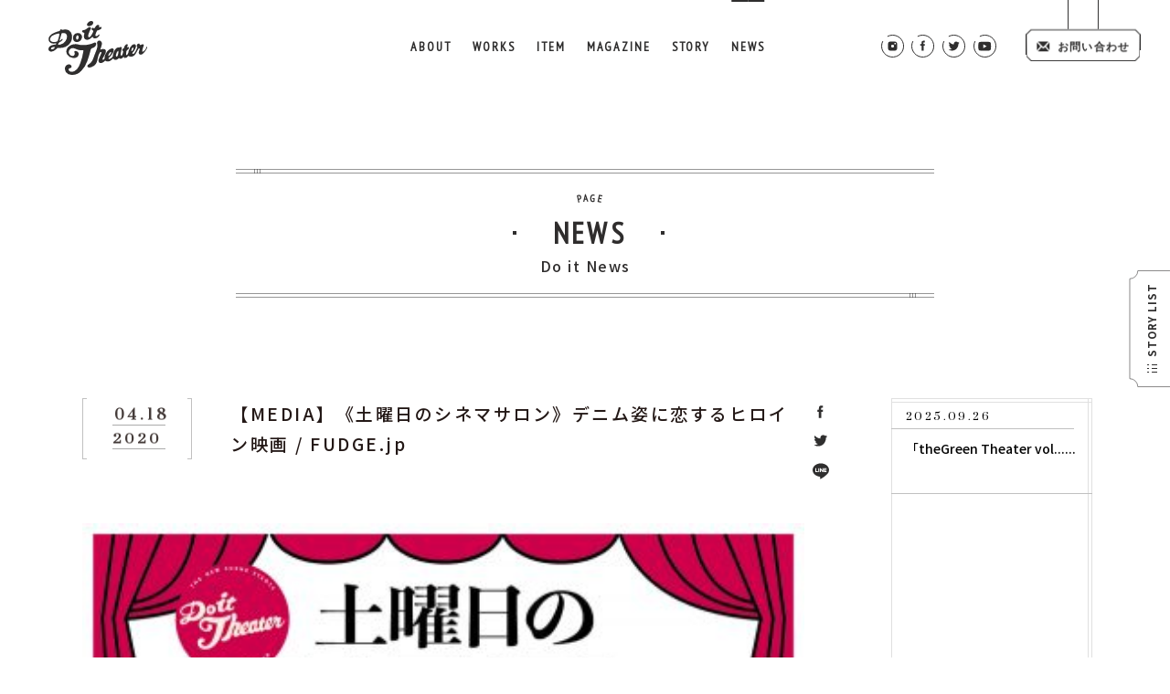

--- FILE ---
content_type: text/html; charset=UTF-8
request_url: https://www.ditjapan.com/news/1172
body_size: 78522
content:
<!DOCTYPE html>
<!--[if lt IE 7]>
<html class="no-js lt-ie9 lt-ie8 lt-ie7" prefix="og: http://ogp.me/ns#"><![endif]-->
<!--[if IE 7]>
<html class="no-js lt-ie9 lt-ie8" prefix="og: http://ogp.me/ns#"><![endif]-->
<!--[if IE 8]>
<html class="no-js lt-ie9" prefix="og: http://ogp.me/ns#"><![endif]-->
<!--[if gt IE 8]><!-->
<html class="no-js" prefix="og: http://ogp.me/ns#">
<!--<![endif]-->
<head>
  <!-- Google Tag Manager -->
  <script>(function(w,d,s,l,i){w[l]=w[l]||[];w[l].push({'gtm.start':
  new Date().getTime(),event:'gtm.js'});var f=d.getElementsByTagName(s)[0],
  j=d.createElement(s),dl=l!='dataLayer'?'&l='+l:'';j.async=true;j.src=
  'https://www.googletagmanager.com/gtm.js?id='+i+dl;f.parentNode.insertBefore(j,f);
  })(window,document,'script','dataLayer','GTM-TW98HVL');</script>
  <!-- End Google Tag Manager -->
  <meta charset="UTF-8">
  <title>【MEDIA】《土曜日のシネマサロン》デニム姿に恋するヒロイン映画 / FUDGE.jp | Do it Theater</title>
  <meta name="format-detection" content="telephone=no">
  <meta name="viewport" content="width=device-width,initial-scale=1.0,maximum-scale=1.0,user-scalable=0">
  <meta http-equiv="X-UA-Compatible" content="IE=edge">
  <link rel="shortcut icon" href="https://www.ditjapan.com/wp-content/themes/doit2018/assets/images/common/ogp/favicon.ico">
  <link rel="apple-touch-icon" sizes="57x57" href="https://www.ditjapan.com/wp-content/themes/doit2018/assets/images/common/ogp/apple-touch-icon-57.png">
  <link rel="apple-touch-icon" sizes="60x60" href="https://www.ditjapan.com/wp-content/themes/doit2018/assets/images/common/ogp/apple-touch-icon-60.png">
  <link rel="apple-touch-icon" sizes="72x72" href="https://www.ditjapan.com/wp-content/themes/doit2018/assets/images/common/ogp/apple-touch-icon-72.png">
  <link rel="apple-touch-icon" sizes="76x76" href="https://www.ditjapan.com/wp-content/themes/doit2018/assets/images/common/ogp/apple-touch-icon-76.png">
  <link rel="apple-touch-icon" sizes="96x96" href="https://www.ditjapan.com/wp-content/themes/doit2018/assets/images/common/ogp/apple-touch-icon-96.png">
  <!-- <link rel="apple-touch-icon" sizes="114x114" href="https://www.ditjapan.com/wp-content/themes/doit2018/assets/images/common/ogp/apple-touch-icon-114.png"> -->
  <link rel="apple-touch-icon" sizes="120x120" href="https://www.ditjapan.com/wp-content/themes/doit2018/assets/images/common/ogp/apple-touch-icon-120.png">
  <link rel="apple-touch-icon" sizes="144x144" href="https://www.ditjapan.com/wp-content/themes/doit2018/assets/images/common/ogp/apple-touch-icon-144.png">
  <link rel="apple-touch-icon" sizes="152x152" href="https://www.ditjapan.com/wp-content/themes/doit2018/assets/images/common/ogp/apple-touch-icon-152.png">
  <link rel="apple-touch-icon" sizes="180x180" href="https://www.ditjapan.com/wp-content/themes/doit2018/assets/images/common/ogp/apple-touch-icon-180.png">
  <link rel="apple-touch-icon" sizes="190x190" href="https://www.ditjapan.com/wp-content/themes/doit2018/assets/images/common/ogp/apple-touch-icon-190.png">
  <meta name='robots' content='index, follow, max-image-preview:large, max-snippet:-1, max-video-preview:-1' />
		<script type="text/javascript">
		var ajaxurl = 'https://www.ditjapan.com/wp-admin/admin-ajax.php';
		</script>
		
	<!-- This site is optimized with the Yoast SEO plugin v19.7.1 - https://yoast.com/wordpress/plugins/seo/ -->
	<meta name="description" content="ファッションやカルチャーをこよなく愛する大人女子のためのWebメディア「FUDGE.jp」にてDo it Theater（ドゥイット・シアター）がテーマごとにおすすめの映画を３作品紹介する《土曜日のシネマサロン》が連載中です。第21回目のテーマは「デニム姿に恋するヒロイン映画」です。Do it Theaterの阪実莉です。この連載はDo it Theater 女子部が様々な切り口のテーマで、おすすめ映画をリレー方式でご紹介しています。第21回目のテーマは「デニム姿に恋するヒロイン映画」ということで、『あの頃ペニー・レインと』『なまいきシャルロット』『ナイト・オン・ザ・プラネット』の3作品をご紹介します。みなさま、お家時間はいかがお過ごしでしょうか？外に出づらい状況ではありますが、昼間から映画を見てファッションを楽しむ過ごし方も、おすすめです。記事はコチラから" />
	<link rel="canonical" href="https://www.ditjapan.com/news/1172" />
	<meta property="og:locale" content="ja_JP" />
	<meta property="og:type" content="article" />
	<meta property="og:title" content="【MEDIA】《土曜日のシネマサロン》パリグルメを堪能する映画 / FUDGE.jp" />
	<meta property="og:description" content="ファッションやカルチャーをこよなく愛する大人女子のためのWebメディア「FUDGE.jp」にてDo it Theater（ドゥイット・シアター）がテーマごとにおすすめの映画を３作品紹介する《土曜日のシネマサロン》が連載中です。 第19回目のテーマは「パリグルメを堪能する映画」です。 Do it Theaterのやべさやです。この連載はDo it Theater 女子部が様々な切り口のテーマで、おすすめ映画をリレー方式でご紹介しています。今回は「パリグルメを堪能する映画」ということで、食と人間模様が魅力の３作品『大統領の料理人』『ジュリー＆ジュリア』『クロワッサンで朝食を』をご紹介いたします。 何気ないシーンでも印象に残る、映画に出てくる魅力的な食事たち。カフェやレストランでのおいしそうな料理の数々。音や映像から、香りまで伝わってきそうなキッチンで作る家庭料理たち。パーティーやイベントでの色とりどりで華やかなスイーツやドリンク。映画の中にはいろんな形の食事シーンがでてきますし、食を通してさまざまなドラマが展開していくことも。今回は、フランス・パリの“グルメ”と人間模様が絡み合う作品たちをセレクト。映画を通して、グルメとドラマを堪能してくださいね。 記事はコチラから" />
	<meta property="og:url" content="https://www.ditjapan.com/news/1172" />
	<meta property="og:site_name" content="Do it Theater" />
	<meta property="article:publisher" content="https://www.facebook.com/doittheater/" />
	<meta property="article:modified_time" content="2020-05-13T06:45:27+00:00" />
	<meta property="og:image" content="https://www.ditjapan.com/wp-content/uploads/2019/09/cinema_banner.jpg" />
	<meta property="og:image:width" content="1200" />
	<meta property="og:image:height" content="392" />
	<meta property="og:image:type" content="image/jpeg" />
	<meta name="twitter:card" content="summary_large_image" />
	<meta name="twitter:title" content="【MEDIA】《土曜日のシネマサロン》パリグルメを堪能する映画 / FUDGE.jp" />
	<meta name="twitter:description" content="ファッションやカルチャーをこよなく愛する大人女子のためのWebメディア「FUDGE.jp」にてDo it Theater（ドゥイット・シアター）がテーマごとにおすすめの映画を３作品紹介する《土曜日のシネマサロン》が連載中です。 第19回目のテーマは「パリグルメを堪能する映画」です。 Do it Theaterのやべさやです。この連載はDo it Theater 女子部が様々な切り口のテーマで、おすすめ映画をリレー方式でご紹介しています。今回は「パリグルメを堪能する映画」ということで、食と人間模様が魅力の３作品『大統領の料理人』『ジュリー＆ジュリア』『クロワッサンで朝食を』をご紹介いたします。 何気ないシーンでも印象に残る、映画に出てくる魅力的な食事たち。カフェやレストランでのおいしそうな料理の数々。音や映像から、香りまで伝わってきそうなキッチンで作る家庭料理たち。パーティーやイベントでの色とりどりで華やかなスイーツやドリンク。映画の中にはいろんな形の食事シーンがでてきますし、食を通してさまざまなドラマが展開していくことも。今回は、フランス・パリの“グルメ”と人間模様が絡み合う作品たちをセレクト。映画を通して、グルメとドラマを堪能してくださいね。 記事はコチラから" />
	<meta name="twitter:image" content="https://www.ditjapan.com/wp-content/uploads/2019/09/cinema_banner-1.jpg" />
	<meta name="twitter:site" content="@doittheater" />
	<script type="application/ld+json" class="yoast-schema-graph">{"@context":"https://schema.org","@graph":[{"@type":"WebPage","@id":"https://www.ditjapan.com/news/1172","url":"https://www.ditjapan.com/news/1172","name":"【MEDIA】《土曜日のシネマサロン》デニム姿に恋するヒロイン映画 / FUDGE.jp | Do it Theater","isPartOf":{"@id":"https://www.ditjapan.com/#website"},"primaryImageOfPage":{"@id":"https://www.ditjapan.com/news/1172#primaryimage"},"image":{"@id":"https://www.ditjapan.com/news/1172#primaryimage"},"thumbnailUrl":"https://www.ditjapan.com/wp-content/uploads/2019/09/cinema_banner-400x131.jpg","datePublished":"2020-04-18T06:44:39+00:00","dateModified":"2020-05-13T06:45:27+00:00","description":"ファッションやカルチャーをこよなく愛する大人女子のためのWebメディア「FUDGE.jp」にてDo it Theater（ドゥイット・シアター）がテーマごとにおすすめの映画を３作品紹介する《土曜日のシネマサロン》が連載中です。第21回目のテーマは「デニム姿に恋するヒロイン映画」です。Do it Theaterの阪実莉です。この連載はDo it Theater 女子部が様々な切り口のテーマで、おすすめ映画をリレー方式でご紹介しています。第21回目のテーマは「デニム姿に恋するヒロイン映画」ということで、『あの頃ペニー・レインと』『なまいきシャルロット』『ナイト・オン・ザ・プラネット』の3作品をご紹介します。みなさま、お家時間はいかがお過ごしでしょうか？外に出づらい状況ではありますが、昼間から映画を見てファッションを楽しむ過ごし方も、おすすめです。記事はコチラから","breadcrumb":{"@id":"https://www.ditjapan.com/news/1172#breadcrumb"},"inLanguage":"ja","potentialAction":[{"@type":"ReadAction","target":["https://www.ditjapan.com/news/1172"]}]},{"@type":"ImageObject","inLanguage":"ja","@id":"https://www.ditjapan.com/news/1172#primaryimage","url":"https://www.ditjapan.com/wp-content/uploads/2019/09/cinema_banner.jpg","contentUrl":"https://www.ditjapan.com/wp-content/uploads/2019/09/cinema_banner.jpg","width":1200,"height":392},{"@type":"BreadcrumbList","@id":"https://www.ditjapan.com/news/1172#breadcrumb","itemListElement":[{"@type":"ListItem","position":1,"name":"Home","item":"https://www.ditjapan.com/"},{"@type":"ListItem","position":2,"name":"NEWS","item":"https://www.ditjapan.com/news"},{"@type":"ListItem","position":3,"name":"【MEDIA】《土曜日のシネマサロン》デニム姿に恋するヒロイン映画 / FUDGE.jp"}]},{"@type":"WebSite","@id":"https://www.ditjapan.com/#website","url":"https://www.ditjapan.com/","name":"Do it Theater","description":"新しいシーンはTheaterからはじまる。","publisher":{"@id":"https://www.ditjapan.com/#organization"},"potentialAction":[{"@type":"SearchAction","target":{"@type":"EntryPoint","urlTemplate":"https://www.ditjapan.com/?s={search_term_string}"},"query-input":"required name=search_term_string"}],"inLanguage":"ja"},{"@type":"Organization","@id":"https://www.ditjapan.com/#organization","name":"Do it Theater","url":"https://www.ditjapan.com/","sameAs":["https://www.instagram.com/doittheater/","https://www.youtube.com/channel/UCBvxB6IbTQp3r8xdAphtm1A","https://www.facebook.com/doittheater/","https://twitter.com/doittheater"],"logo":{"@type":"ImageObject","inLanguage":"ja","@id":"https://www.ditjapan.com/#/schema/logo/image/","url":"https://www.ditjapan.com/wp-content/uploads/2018/09/ogp.png","contentUrl":"https://www.ditjapan.com/wp-content/uploads/2018/09/ogp.png","width":1200,"height":630,"caption":"Do it Theater"},"image":{"@id":"https://www.ditjapan.com/#/schema/logo/image/"}}]}</script>
	<!-- / Yoast SEO plugin. -->


<link rel='dns-prefetch' href='//www.googletagmanager.com' />
<link rel='dns-prefetch' href='//stats.wp.com' />
<link rel='dns-prefetch' href='//v0.wordpress.com' />
<!-- This site uses the Google Analytics by MonsterInsights plugin v7.10.0 - Using Analytics tracking - https://www.monsterinsights.com/ -->
<script type="text/javascript" data-cfasync="false">
	var mi_version         = '7.10.0';
	var mi_track_user      = true;
	var mi_no_track_reason = '';
	
	var disableStr = 'ga-disable-UA-125031334-1';

	/* Function to detect opted out users */
	function __gaTrackerIsOptedOut() {
		return document.cookie.indexOf(disableStr + '=true') > -1;
	}

	/* Disable tracking if the opt-out cookie exists. */
	if ( __gaTrackerIsOptedOut() ) {
		window[disableStr] = true;
	}

	/* Opt-out function */
	function __gaTrackerOptout() {
	  document.cookie = disableStr + '=true; expires=Thu, 31 Dec 2099 23:59:59 UTC; path=/';
	  window[disableStr] = true;
	}
	
	if ( mi_track_user ) {
		(function(i,s,o,g,r,a,m){i['GoogleAnalyticsObject']=r;i[r]=i[r]||function(){
			(i[r].q=i[r].q||[]).push(arguments)},i[r].l=1*new Date();a=s.createElement(o),
			m=s.getElementsByTagName(o)[0];a.async=1;a.src=g;m.parentNode.insertBefore(a,m)
		})(window,document,'script','//www.google-analytics.com/analytics.js','__gaTracker');

		__gaTracker('create', 'UA-125031334-1', 'auto');
		__gaTracker('set', 'forceSSL', true);
		__gaTracker('require', 'displayfeatures');
		__gaTracker('send','pageview');
	} else {
		console.log( "" );
		(function() {
			/* https://developers.google.com/analytics/devguides/collection/analyticsjs/ */
			var noopfn = function() {
				return null;
			};
			var noopnullfn = function() {
				return null;
			};
			var Tracker = function() {
				return null;
			};
			var p = Tracker.prototype;
			p.get = noopfn;
			p.set = noopfn;
			p.send = noopfn;
			var __gaTracker = function() {
				var len = arguments.length;
				if ( len === 0 ) {
					return;
				}
				var f = arguments[len-1];
				if ( typeof f !== 'object' || f === null || typeof f.hitCallback !== 'function' ) {
					console.log( 'Not running function __gaTracker(' + arguments[0] + " ....) because you are not being tracked. " + mi_no_track_reason );
					return;
				}
				try {
					f.hitCallback();
				} catch (ex) {

				}
			};
			__gaTracker.create = function() {
				return new Tracker();
			};
			__gaTracker.getByName = noopnullfn;
			__gaTracker.getAll = function() {
				return [];
			};
			__gaTracker.remove = noopfn;
			window['__gaTracker'] = __gaTracker;
					})();
		}
</script>
<!-- / Google Analytics by MonsterInsights -->
<link rel='stylesheet' id='wp-block-library-css' href='https://www.ditjapan.com/wp-includes/css/dist/block-library/style.min.css?ver=6.5.7' type='text/css' media='all' />
<link rel='stylesheet' id='mediaelement-css' href='https://www.ditjapan.com/wp-includes/js/mediaelement/mediaelementplayer-legacy.min.css?ver=4.2.17' type='text/css' media='all' />
<link rel='stylesheet' id='wp-mediaelement-css' href='https://www.ditjapan.com/wp-includes/js/mediaelement/wp-mediaelement.min.css?ver=6.5.7' type='text/css' media='all' />
<style id='jetpack-sharing-buttons-style-inline-css' type='text/css'>
.jetpack-sharing-buttons__services-list{display:flex;flex-direction:row;flex-wrap:wrap;gap:0;list-style-type:none;margin:5px;padding:0}.jetpack-sharing-buttons__services-list.has-small-icon-size{font-size:12px}.jetpack-sharing-buttons__services-list.has-normal-icon-size{font-size:16px}.jetpack-sharing-buttons__services-list.has-large-icon-size{font-size:24px}.jetpack-sharing-buttons__services-list.has-huge-icon-size{font-size:36px}@media print{.jetpack-sharing-buttons__services-list{display:none!important}}.editor-styles-wrapper .wp-block-jetpack-sharing-buttons{gap:0;padding-inline-start:0}ul.jetpack-sharing-buttons__services-list.has-background{padding:1.25em 2.375em}
</style>
<style id='classic-theme-styles-inline-css' type='text/css'>
/*! This file is auto-generated */
.wp-block-button__link{color:#fff;background-color:#32373c;border-radius:9999px;box-shadow:none;text-decoration:none;padding:calc(.667em + 2px) calc(1.333em + 2px);font-size:1.125em}.wp-block-file__button{background:#32373c;color:#fff;text-decoration:none}
</style>
<style id='global-styles-inline-css' type='text/css'>
body{--wp--preset--color--black: #000000;--wp--preset--color--cyan-bluish-gray: #abb8c3;--wp--preset--color--white: #ffffff;--wp--preset--color--pale-pink: #f78da7;--wp--preset--color--vivid-red: #cf2e2e;--wp--preset--color--luminous-vivid-orange: #ff6900;--wp--preset--color--luminous-vivid-amber: #fcb900;--wp--preset--color--light-green-cyan: #7bdcb5;--wp--preset--color--vivid-green-cyan: #00d084;--wp--preset--color--pale-cyan-blue: #8ed1fc;--wp--preset--color--vivid-cyan-blue: #0693e3;--wp--preset--color--vivid-purple: #9b51e0;--wp--preset--gradient--vivid-cyan-blue-to-vivid-purple: linear-gradient(135deg,rgba(6,147,227,1) 0%,rgb(155,81,224) 100%);--wp--preset--gradient--light-green-cyan-to-vivid-green-cyan: linear-gradient(135deg,rgb(122,220,180) 0%,rgb(0,208,130) 100%);--wp--preset--gradient--luminous-vivid-amber-to-luminous-vivid-orange: linear-gradient(135deg,rgba(252,185,0,1) 0%,rgba(255,105,0,1) 100%);--wp--preset--gradient--luminous-vivid-orange-to-vivid-red: linear-gradient(135deg,rgba(255,105,0,1) 0%,rgb(207,46,46) 100%);--wp--preset--gradient--very-light-gray-to-cyan-bluish-gray: linear-gradient(135deg,rgb(238,238,238) 0%,rgb(169,184,195) 100%);--wp--preset--gradient--cool-to-warm-spectrum: linear-gradient(135deg,rgb(74,234,220) 0%,rgb(151,120,209) 20%,rgb(207,42,186) 40%,rgb(238,44,130) 60%,rgb(251,105,98) 80%,rgb(254,248,76) 100%);--wp--preset--gradient--blush-light-purple: linear-gradient(135deg,rgb(255,206,236) 0%,rgb(152,150,240) 100%);--wp--preset--gradient--blush-bordeaux: linear-gradient(135deg,rgb(254,205,165) 0%,rgb(254,45,45) 50%,rgb(107,0,62) 100%);--wp--preset--gradient--luminous-dusk: linear-gradient(135deg,rgb(255,203,112) 0%,rgb(199,81,192) 50%,rgb(65,88,208) 100%);--wp--preset--gradient--pale-ocean: linear-gradient(135deg,rgb(255,245,203) 0%,rgb(182,227,212) 50%,rgb(51,167,181) 100%);--wp--preset--gradient--electric-grass: linear-gradient(135deg,rgb(202,248,128) 0%,rgb(113,206,126) 100%);--wp--preset--gradient--midnight: linear-gradient(135deg,rgb(2,3,129) 0%,rgb(40,116,252) 100%);--wp--preset--font-size--small: 13px;--wp--preset--font-size--medium: 20px;--wp--preset--font-size--large: 36px;--wp--preset--font-size--x-large: 42px;--wp--preset--spacing--20: 0.44rem;--wp--preset--spacing--30: 0.67rem;--wp--preset--spacing--40: 1rem;--wp--preset--spacing--50: 1.5rem;--wp--preset--spacing--60: 2.25rem;--wp--preset--spacing--70: 3.38rem;--wp--preset--spacing--80: 5.06rem;--wp--preset--shadow--natural: 6px 6px 9px rgba(0, 0, 0, 0.2);--wp--preset--shadow--deep: 12px 12px 50px rgba(0, 0, 0, 0.4);--wp--preset--shadow--sharp: 6px 6px 0px rgba(0, 0, 0, 0.2);--wp--preset--shadow--outlined: 6px 6px 0px -3px rgba(255, 255, 255, 1), 6px 6px rgba(0, 0, 0, 1);--wp--preset--shadow--crisp: 6px 6px 0px rgba(0, 0, 0, 1);}:where(.is-layout-flex){gap: 0.5em;}:where(.is-layout-grid){gap: 0.5em;}body .is-layout-flex{display: flex;}body .is-layout-flex{flex-wrap: wrap;align-items: center;}body .is-layout-flex > *{margin: 0;}body .is-layout-grid{display: grid;}body .is-layout-grid > *{margin: 0;}:where(.wp-block-columns.is-layout-flex){gap: 2em;}:where(.wp-block-columns.is-layout-grid){gap: 2em;}:where(.wp-block-post-template.is-layout-flex){gap: 1.25em;}:where(.wp-block-post-template.is-layout-grid){gap: 1.25em;}.has-black-color{color: var(--wp--preset--color--black) !important;}.has-cyan-bluish-gray-color{color: var(--wp--preset--color--cyan-bluish-gray) !important;}.has-white-color{color: var(--wp--preset--color--white) !important;}.has-pale-pink-color{color: var(--wp--preset--color--pale-pink) !important;}.has-vivid-red-color{color: var(--wp--preset--color--vivid-red) !important;}.has-luminous-vivid-orange-color{color: var(--wp--preset--color--luminous-vivid-orange) !important;}.has-luminous-vivid-amber-color{color: var(--wp--preset--color--luminous-vivid-amber) !important;}.has-light-green-cyan-color{color: var(--wp--preset--color--light-green-cyan) !important;}.has-vivid-green-cyan-color{color: var(--wp--preset--color--vivid-green-cyan) !important;}.has-pale-cyan-blue-color{color: var(--wp--preset--color--pale-cyan-blue) !important;}.has-vivid-cyan-blue-color{color: var(--wp--preset--color--vivid-cyan-blue) !important;}.has-vivid-purple-color{color: var(--wp--preset--color--vivid-purple) !important;}.has-black-background-color{background-color: var(--wp--preset--color--black) !important;}.has-cyan-bluish-gray-background-color{background-color: var(--wp--preset--color--cyan-bluish-gray) !important;}.has-white-background-color{background-color: var(--wp--preset--color--white) !important;}.has-pale-pink-background-color{background-color: var(--wp--preset--color--pale-pink) !important;}.has-vivid-red-background-color{background-color: var(--wp--preset--color--vivid-red) !important;}.has-luminous-vivid-orange-background-color{background-color: var(--wp--preset--color--luminous-vivid-orange) !important;}.has-luminous-vivid-amber-background-color{background-color: var(--wp--preset--color--luminous-vivid-amber) !important;}.has-light-green-cyan-background-color{background-color: var(--wp--preset--color--light-green-cyan) !important;}.has-vivid-green-cyan-background-color{background-color: var(--wp--preset--color--vivid-green-cyan) !important;}.has-pale-cyan-blue-background-color{background-color: var(--wp--preset--color--pale-cyan-blue) !important;}.has-vivid-cyan-blue-background-color{background-color: var(--wp--preset--color--vivid-cyan-blue) !important;}.has-vivid-purple-background-color{background-color: var(--wp--preset--color--vivid-purple) !important;}.has-black-border-color{border-color: var(--wp--preset--color--black) !important;}.has-cyan-bluish-gray-border-color{border-color: var(--wp--preset--color--cyan-bluish-gray) !important;}.has-white-border-color{border-color: var(--wp--preset--color--white) !important;}.has-pale-pink-border-color{border-color: var(--wp--preset--color--pale-pink) !important;}.has-vivid-red-border-color{border-color: var(--wp--preset--color--vivid-red) !important;}.has-luminous-vivid-orange-border-color{border-color: var(--wp--preset--color--luminous-vivid-orange) !important;}.has-luminous-vivid-amber-border-color{border-color: var(--wp--preset--color--luminous-vivid-amber) !important;}.has-light-green-cyan-border-color{border-color: var(--wp--preset--color--light-green-cyan) !important;}.has-vivid-green-cyan-border-color{border-color: var(--wp--preset--color--vivid-green-cyan) !important;}.has-pale-cyan-blue-border-color{border-color: var(--wp--preset--color--pale-cyan-blue) !important;}.has-vivid-cyan-blue-border-color{border-color: var(--wp--preset--color--vivid-cyan-blue) !important;}.has-vivid-purple-border-color{border-color: var(--wp--preset--color--vivid-purple) !important;}.has-vivid-cyan-blue-to-vivid-purple-gradient-background{background: var(--wp--preset--gradient--vivid-cyan-blue-to-vivid-purple) !important;}.has-light-green-cyan-to-vivid-green-cyan-gradient-background{background: var(--wp--preset--gradient--light-green-cyan-to-vivid-green-cyan) !important;}.has-luminous-vivid-amber-to-luminous-vivid-orange-gradient-background{background: var(--wp--preset--gradient--luminous-vivid-amber-to-luminous-vivid-orange) !important;}.has-luminous-vivid-orange-to-vivid-red-gradient-background{background: var(--wp--preset--gradient--luminous-vivid-orange-to-vivid-red) !important;}.has-very-light-gray-to-cyan-bluish-gray-gradient-background{background: var(--wp--preset--gradient--very-light-gray-to-cyan-bluish-gray) !important;}.has-cool-to-warm-spectrum-gradient-background{background: var(--wp--preset--gradient--cool-to-warm-spectrum) !important;}.has-blush-light-purple-gradient-background{background: var(--wp--preset--gradient--blush-light-purple) !important;}.has-blush-bordeaux-gradient-background{background: var(--wp--preset--gradient--blush-bordeaux) !important;}.has-luminous-dusk-gradient-background{background: var(--wp--preset--gradient--luminous-dusk) !important;}.has-pale-ocean-gradient-background{background: var(--wp--preset--gradient--pale-ocean) !important;}.has-electric-grass-gradient-background{background: var(--wp--preset--gradient--electric-grass) !important;}.has-midnight-gradient-background{background: var(--wp--preset--gradient--midnight) !important;}.has-small-font-size{font-size: var(--wp--preset--font-size--small) !important;}.has-medium-font-size{font-size: var(--wp--preset--font-size--medium) !important;}.has-large-font-size{font-size: var(--wp--preset--font-size--large) !important;}.has-x-large-font-size{font-size: var(--wp--preset--font-size--x-large) !important;}
.wp-block-navigation a:where(:not(.wp-element-button)){color: inherit;}
:where(.wp-block-post-template.is-layout-flex){gap: 1.25em;}:where(.wp-block-post-template.is-layout-grid){gap: 1.25em;}
:where(.wp-block-columns.is-layout-flex){gap: 2em;}:where(.wp-block-columns.is-layout-grid){gap: 2em;}
.wp-block-pullquote{font-size: 1.5em;line-height: 1.6;}
</style>
<link rel='stylesheet' id='style-css' href='https://www.ditjapan.com/wp-content/themes/doit2018/assets/css/style.css?ver=20181211' type='text/css' media='all' />
<link rel='stylesheet' id='jetpack_css-css' href='https://www.ditjapan.com/wp-content/plugins/jetpack/css/jetpack.css?ver=13.7.1' type='text/css' media='all' />
<script type="text/javascript" id="monsterinsights-frontend-script-js-extra">
/* <![CDATA[ */
var monsterinsights_frontend = {"js_events_tracking":"true","download_extensions":"doc,pdf,ppt,zip,xls,docx,pptx,xlsx","inbound_paths":"[]","home_url":"https:\/\/www.ditjapan.com","hash_tracking":"false"};
/* ]]> */
</script>
<script type="text/javascript" src="https://www.ditjapan.com/wp-content/plugins/google-analytics-for-wordpress/assets/js/frontend.min.js?ver=7.10.0" id="monsterinsights-frontend-script-js"></script>

<!-- Google アナリティクス スニペット (Site Kit が追加) -->
<script type="text/javascript" src="https://www.googletagmanager.com/gtag/js?id=GT-K46R7HSV" id="google_gtagjs-js" async></script>
<script type="text/javascript" id="google_gtagjs-js-after">
/* <![CDATA[ */
window.dataLayer = window.dataLayer || [];function gtag(){dataLayer.push(arguments);}
gtag('set', 'linker', {"domains":["www.ditjapan.com"]} );
gtag("js", new Date());
gtag("set", "developer_id.dZTNiMT", true);
gtag("config", "GT-K46R7HSV");
/* ]]> */
</script>

<!-- (ここまで) Google アナリティクス スニペット (Site Kit が追加) -->
<link rel="https://api.w.org/" href="https://www.ditjapan.com/wp-json/" /><link rel="alternate" type="application/json" href="https://www.ditjapan.com/wp-json/wp/v2/news/1172" /><link rel="alternate" type="application/json+oembed" href="https://www.ditjapan.com/wp-json/oembed/1.0/embed?url=https%3A%2F%2Fwww.ditjapan.com%2Fnews%2F1172" />
<link rel="alternate" type="text/xml+oembed" href="https://www.ditjapan.com/wp-json/oembed/1.0/embed?url=https%3A%2F%2Fwww.ditjapan.com%2Fnews%2F1172&#038;format=xml" />
<meta name="generator" content="Site Kit by Google 1.116.0" />	<style>img#wpstats{display:none}</style>
		  <script>
    document.documentElement.className = document.documentElement.className.replace("no-js", "js");

  </script>
</head>
<body class="is-loading">
    <!-- Global site tag (gtag.js) - Google Analytics -->
    <script async src="https://www.googletagmanager.com/gtag/js?id=UA-127403625-2"></script>
    <script>
      window.dataLayer = window.dataLayer || [];

      function gtag() {
        dataLayer.push(arguments);
      }
      gtag('js', new Date());

      gtag('config', 'UA-127403625-2');

    </script>
    <!-- Google Tag Manager (noscript) -->
    <noscript><iframe src="https://www.googletagmanager.com/ns.html?id=GTM-TW98HVL"
    height="0" width="0" style="display:none;visibility:hidden"></iframe></noscript>
    <!-- End Google Tag Manager (noscript) -->
    <div class="p-open">
    <span class="p-open__curtain"></span>
    <span class="p-open__curtain"></span>
    <svg class="p-open__circle">
        <circle r="69" cx="69" cy="69"></circle>
    </svg>
    <div class="p-open__bg">
        <span></span>
    </div>
</div>
<div class="p-loading" id="canvas-panel">
    <span class="p-loading__curtain"></span>
    <span class="p-loading__curtain"></span>
</div><header class="c-header">
  <div class="c-header__pcInner">
    <h1 class="c-header__logo">
      <a href="https://www.ditjapan.com">
        <svg xmlns="http://www.w3.org/2000/svg" viewBox="0 0 108.02 59">
<style>.cls-51{fill:#fff;}</style>
<title>Do it Theater</title>
<path class="cls-51" d="M42.4,4.9a1.33,1.33,0,0,0,.21.26,2.9,2.9,0,0,0,2.68.29,7.6,7.6,0,0,0,2-.77A3.67,3.67,0,0,0,48.06,4a3.35,3.35,0,0,0,1-2.35A2,2,0,0,0,47.12,0a3.79,3.79,0,0,0-1.73.3,5,5,0,0,0-2.67,2.2A2.44,2.44,0,0,0,42.4,4.9ZM57.87,6.71a.57.57,0,0,0-.41-.23c-.47-.05-1,.44-1.56.46-.79,0-.42-.43-.33-1a1.93,1.93,0,0,0-.11-1,1.4,1.4,0,0,0-.9-.67,1,1,0,0,0-.49-.06,2.76,2.76,0,0,0-.54.16,3,3,0,0,0-1.23.82c-.56.61-1,1.4-1.49,2.05a2.57,2.57,0,0,1-1,.89c-.58.1-.39-.4-.78-.69s-1.39.3-1.63.75a1.47,1.47,0,0,0-.07,1,1.84,1.84,0,0,0,1,1.1c.14,0,.29,0,.43.09,1.17.4-.94,3.63-1.26,4.27a11.8,11.8,0,0,1-1.77,2.54c-.48.57-1.78.9-2.22-.08-.27-.6.31-2.51.48-3.1a24,24,0,0,1,2.06-4.84A1.75,1.75,0,0,0,46,6.92c-1-.79-2.34.2-3.14.76a25.34,25.34,0,0,1-2.73,1.87c-.88.46-2.16.19-2.9.81a1.25,1.25,0,0,0-.33,1.23,1.49,1.49,0,0,0,.9.9,3.72,3.72,0,0,0,.5.2,1.58,1.58,0,0,1,.72.24c.55.49,0,1.83-.11,2.48a8.25,8.25,0,0,0,0,2.38c.39,2.27,2.27,3.19,4.4,2.75a7,7,0,0,0,3.34-1.92A10.29,10.29,0,0,0,48,17.31c.56.11.55.65.89,1,1.78,2.05,6.31-.38,6.9-2.58a2.13,2.13,0,0,0,.07-.27c.18-.91-.56-.76-1.09-.47a3.25,3.25,0,0,1-1.5,1.41,1.5,1.5,0,0,1-1.7-.22,1.2,1.2,0,0,1-.2-.94,5.09,5.09,0,0,1,.26-1,13.67,13.67,0,0,1,1.22-3,5.42,5.42,0,0,1,.37-.56,1.12,1.12,0,0,1,.52-.36c.48-.16,1-.25,1.43-.44s1-.39,1.41-.61A2.51,2.51,0,0,0,58.11,7.6a1.28,1.28,0,0,0-.24-.89ZM36.94,11.12Zm0,0h0Zm0,0Zm0,0h0Zm0,0h0s0,0,0,0ZM7.05,28.72Zm0,0Zm0,0Zm0,0H7s0,0,0,0Zm0,.05h0Zm0,0h0Zm0,0v0H7v0Zm0,0Zm0,0Zm0-.05H7Zm0,0s0,0,0,0H7s0,0,0,0Zm0,0H7Zm0,0Zm0,0Zm0,0s0,0,0,0H7Zm0,0h0Zm11.54-.36a11.73,11.73,0,0,0,7.07-13.06,7.46,7.46,0,0,0-3.26-5.07,8.31,8.31,0,0,0-4.92-.88c-.94.09-1.87.22-2.79.4a.12.12,0,0,1-.15-.08v0c0-.43-.08-.82-.66-.71-1,.18-.91,1.36-1.57,1.83a3.69,3.69,0,0,1-.93.34c-3.44,1.14-7.45,2.2-9.84,5.19-1.92,2.39-2,5.79.78,7.53a6.19,6.19,0,0,0,3.9.8,11.38,11.38,0,0,1,1.93-.2c.54.06.57.6.17,1s-1.69.35-2.29.49c-1.74.4-3.67.84-4.94,2.21S-.5,31.85,1.19,33c1.44,1,3.81.27,5.15-.56a10.52,10.52,0,0,0,2.39-1.86,3.15,3.15,0,0,1,1.45-1.15,2.26,2.26,0,0,1,.82,0,16.09,16.09,0,0,0,7.58-1.1ZM7,28.75a.69.69,0,0,1,0,.13A3.18,3.18,0,0,1,4.31,31a1.4,1.4,0,0,1-1.22-.19c-.93-.95.55-1.77,1.12-2a5.63,5.63,0,0,1,2.57-.4.23.23,0,0,1,.23.24A.17.17,0,0,1,7,28.75Zm2.5-6.39a8.14,8.14,0,0,1-1.26.43,6,6,0,0,1-.85.13c-1.87.24-4.88.19-5.52-2.11C1.34,19,2.87,17,4.29,16.07a16.13,16.13,0,0,1,5-2,5.45,5.45,0,0,1,.8-.18c.54-.06,1.62-.5,1.94.18a2.17,2.17,0,0,1-.11,1.26c-.05.31-.21.78-.25,1.09-.12.61-.26,1.22-.44,1.82a28.51,28.51,0,0,1-1.07,3.48A1.33,1.33,0,0,1,9.5,22.36ZM11.6,26l-.46.05A.8.8,0,0,1,10.8,26c-.36-.14-.13-.81,0-1.07a2.51,2.51,0,0,1,1-1.48,14.31,14.31,0,0,0,2.07-1.29,9.5,9.5,0,0,0,1.33-1.36c.61-.82,0-1.77-.8-.85-.13.14-.22.31-.34.45a5.44,5.44,0,0,1-.86.87,1.53,1.53,0,0,1-.7.34c-.36,0-.45-.18-.34-.49.16-.47.69-2.25.84-2.73.27-.88.93-3.28,1.2-4.23s.51-.92,1.57-.94a7.32,7.32,0,0,1,2.38.21c1.6.5,2.22,2.27,2.2,3.82a8.38,8.38,0,0,1-1.73,4.67,3,3,0,0,1-.27.35,8.64,8.64,0,0,1-4.7,3.31C13,25.71,12.27,25.9,11.6,26ZM7,28.7Zm0,0s0,0,0,0H7s0,0,0,0H7Zm0,0H7v0H7Zm0,0H7v0H7a0,0,0,0,1,0,0Zm0,0Zm0,0H7s0,0,0,0Zm0,0H7Zm0,0H7v0Zm0,0H7a0,0,0,0,1,0,0Zm0,.06a.06.06,0,0,1,0,0H7v0H7Zm0,0v0H7v0Zm0,0Zm0,0H7s0,0,0,0H7a0,0,0,0,0,0,0Zm0,0Zm0-.06H7v0H7Zm0,.05Zm0,0Zm0,0Zm23.13-10.1h0v0Zm0-.07v0Zm0,.05v0h0v0Zm0,0v0Zm0,0h0v0Zm0,0v0Zm0,0h0v0h0Zm0-.07v.05h0v-.05Zm5.93-3.44a4,4,0,0,0-3.52-1.93,5.34,5.34,0,0,0-4.88,2.27A6.13,6.13,0,0,0,27,19.52,3.91,3.91,0,0,0,30.35,23a5.66,5.66,0,0,0,6.33-4.87,6.38,6.38,0,0,0,0-1A4.54,4.54,0,0,0,36.1,15.11ZM33,17a4.45,4.45,0,0,1-.43,2.54c-.44.9-1.6,1.32-2.07.11a3.81,3.81,0,0,1-.26-1.12c-.05-.86.45-2.85,1.55-2.82A1.49,1.49,0,0,1,33,17Zm74.55,11.25a.35.35,0,0,0-.18.05,1.3,1.3,0,0,0-.28.81,4.85,4.85,0,0,1-.38,1,8.47,8.47,0,0,1-1.79,2.37c-.45.4-2.41,2.09-2.3.41a14.89,14.89,0,0,1,1.14-4.51c.28-.72.87-1.86.24-2.55a1.47,1.47,0,0,0-1.57-.17c-.39.13-.75.32-1.14.46a2.44,2.44,0,0,1-1,.2.56.56,0,0,1-.44-.64v0a1.31,1.31,0,0,0-.13-.7.9.9,0,0,0-1-.3,2.48,2.48,0,0,0-2,2,1.79,1.79,0,0,0,.52,1.84.51.51,0,0,1,0,.62c-.17.35-.36.7-.52,1.07a31.29,31.29,0,0,1-2.19,4.37,2.47,2.47,0,0,1-1.54,1.37c-.46.09-1.3-.16-1.19-.78A2.43,2.43,0,0,1,92.69,34a8.83,8.83,0,0,0,1.39-2c.32-.54.61-1.09.89-1.65a5.22,5.22,0,0,0,.75-3.11s0,0,0-.06a2,2,0,0,0-1.23-1.74,3.81,3.81,0,0,0-3.32,1.31,11.74,11.74,0,0,0-2.88,4.78c-.2.53-.4,1-.56,1.6A8.4,8.4,0,0,1,87,35.7c-.3.42-1,1.89-1.55,1.58A1.34,1.34,0,0,1,85,36.06a22.76,22.76,0,0,1,.27-2.33,2.16,2.16,0,0,1,.49-1.38c.36-.37.78-.68,1.15-1,.21-.2.42-.4.61-.61.53-.58,1-1.72.09-2.21a1.11,1.11,0,0,0-1,.12c-.08,0-.65.35-.67.11a2.32,2.32,0,0,1,.32-.76c.22-.53.8-1.46.53-2.05a.94.94,0,0,0-.76-.58c-1.14-.08-2.39,1.46-2.78,2.41s-.46,2.08-1.5,2.51a1.84,1.84,0,0,0-.52.27,1.15,1.15,0,0,0-.36.62,1.65,1.65,0,0,0,.39,1.5,1.51,1.51,0,0,1,.35.44,1.84,1.84,0,0,1,.06,1c0,.18-.07.36-.1.54A14.28,14.28,0,0,1,80.8,37a1,1,0,0,1-1,.87c-1-.2-.83-1.33-.72-2.07,0-.3.09-.6.14-.9.09-.61.22-1.2.35-1.8a34.25,34.25,0,0,0,.67-3.75c0-1-1.39-1.16-2.07-.73-.21.17-.42.33-.64.48A2.37,2.37,0,0,1,76.35,29a3.45,3.45,0,0,0-1.64.55,7.69,7.69,0,0,0-2.47,2.87,7.93,7.93,0,0,0-.82,1.65,16,16,0,0,0-.84,3.34c0,.18,0,.35,0,.54a1.18,1.18,0,0,1-.32,1,5.45,5.45,0,0,1-.57.7,5.83,5.83,0,0,1-.85.87,4.31,4.31,0,0,1-1.24.73c-.6.38-1.41.65-1.8.17a.34.34,0,0,1-.15-.29.74.74,0,0,1,.24-.7,9.39,9.39,0,0,1,.71-.7c.46-.44.92-.88,1.35-1.35s.72-1,1.11-1.43a9.11,9.11,0,0,0,1.07-1.42,11.37,11.37,0,0,0,.71-1.5c.4-1,.91-2.3.35-3.34s-1.88-.71-2.75-.38a8.41,8.41,0,0,0-1.42.68,9.68,9.68,0,0,0-2.83,2.5,26.86,26.86,0,0,0-1.62,2.68,11.37,11.37,0,0,0-1,2.52,5,5,0,0,0-.17,1.5,2,2,0,0,1-1,2,.89.89,0,0,1-.87.2c-.76-.28-.29-1.25,0-1.73s.39-.64.59-1c.53-.81.9-1.73,1.38-2.57a10.1,10.1,0,0,0,1-2,7.2,7.2,0,0,0,.32-1.89,2.61,2.61,0,0,0-.36-1.5,2.15,2.15,0,0,0-1.32-.9,5.38,5.38,0,0,0-3.74.38.79.79,0,0,1-.65.14,6.77,6.77,0,0,1,.54-1.76,27.7,27.7,0,0,0,1.18-4.09,3.75,3.75,0,0,0-1.32-3.55,2.49,2.49,0,0,0-2.65-.19,3.31,3.31,0,0,0-1.07,1.19,2.35,2.35,0,0,0-.16,1.8,8.54,8.54,0,0,1,.32,2,9.6,9.6,0,0,1-.18,2,18.22,18.22,0,0,1-.5,1.93c-.37,1.19-.84,2.33-1.29,3.49l-1,2.64c-.35.88-.7,1.76-1,2.66s-.62,1.7-1,2.54a10.78,10.78,0,0,1-2.56,3.86,10.55,10.55,0,0,1-1.11.89,4.75,4.75,0,0,1-1,.76l-.07,0a2.31,2.31,0,0,0-1.3,1.76,1.71,1.71,0,0,0,1.67,1.63,5.38,5.38,0,0,0,3-.5,7.44,7.44,0,0,0,.78-.44l.29-.2a3.1,3.1,0,0,1,.4-.13,5.16,5.16,0,0,0,1.53-.83,8.23,8.23,0,0,0,2.71-4.06c.49-1.52.82-3.1,1.17-4.66.1-.43.19-.85.3-1.28a14.27,14.27,0,0,1,1.32-3.33,3.2,3.2,0,0,1,1.14-1.36.75.75,0,0,1,1,.22.76.76,0,0,1,.12.46,4.69,4.69,0,0,1-.2.6c-.75,2-1.81,4-2.57,6a6.91,6.91,0,0,0-.45,1.42c-.22,1.34.53,3.08,2,3.24a5.66,5.66,0,0,0,1.79-.2,5.94,5.94,0,0,0,2.42-1.45,4.85,4.85,0,0,0,.56-.55,3.7,3.7,0,0,1,.42-.46c.15-.12.28-.16.4,0s.12.21.19.3a1.14,1.14,0,0,0,.39.27,3.08,3.08,0,0,0,.73.22,4.92,4.92,0,0,0,1.91.13,6.07,6.07,0,0,0,3.28-1.52c.14-.1.28-.2.41-.31a6.22,6.22,0,0,0,.66-.7,1.69,1.69,0,0,1,.67-.48c.58-.1,1.25,1,1.8,1.19a2.14,2.14,0,0,0,1.12.09,3.54,3.54,0,0,0,2-.7,2.58,2.58,0,0,0,1-.75,1.49,1.49,0,0,1,.46-.57.45.45,0,0,1,.23,0,1.38,1.38,0,0,0,.62.5,2.27,2.27,0,0,0,2,.08,4.79,4.79,0,0,0,1.38-.93,6.11,6.11,0,0,0,1-1h0l.12,0a3.1,3.1,0,0,1,.26.72.75.75,0,0,0,.25.28,1.23,1.23,0,0,0,.67.21,2.76,2.76,0,0,0,.76-.05A4.87,4.87,0,0,0,85.62,40,6.37,6.37,0,0,0,87,38.46l0,0a.39.39,0,0,1,.27-.32,1.62,1.62,0,0,1,.63.31,4.73,4.73,0,0,0,2.5.52,5.21,5.21,0,0,0,2.34-.46c2-1,3-3.1,4-5,.26-.5.55-1,.83-1.47.14-.24.28-.48.41-.72a2.42,2.42,0,0,1,.87-1.17,1,1,0,0,1,.81,0,.57.57,0,0,1,.22.6,3.32,3.32,0,0,1-.23.86c-.11.3-.25.58-.37.88a4.67,4.67,0,0,0-.27.9c-.2.89-.39,2.24.44,2.88a.33.33,0,0,0,.1.06,1.5,1.5,0,0,0,.68.39c1.48.39,2.93-.52,3.93-1.7a3.49,3.49,0,0,0,.74-.84,13.29,13.29,0,0,0,1-1.22,21.45,21.45,0,0,0,1.37-2.13C107.53,30.46,108.67,28.16,107.52,28.21Zm-42,9.5a2.1,2.1,0,0,1,.07-.56,5.9,5.9,0,0,1,1.54-2.6c.37-.4,1.18-1.09,1.46-.23.2.63-.52,1.67-.88,2.12a12.76,12.76,0,0,1-1.5,1.7c-.53.45-.68,0-.68-.44ZM76.64,33.8a14.16,14.16,0,0,1-.7,3.47,4.92,4.92,0,0,1-.4,1c-.34.61-1.37,1.07-1.62.1a2.93,2.93,0,0,1,0-1.25c.07-.36.17-.72.26-1.07a7.2,7.2,0,0,1,1.6-3,.59.59,0,0,1,.65-.23.51.51,0,0,1,.2.4c0,.2,0,.41,0,.61ZM91,33.09a.2.2,0,0,1-.22-.2v-.06a7.62,7.62,0,0,1,.45-2.41,1.78,1.78,0,0,1,1.2-1.3c1.57-.2.19,2.44-.23,2.88s-.65,1.07-1.2,1.09Zm-14.28.13h0v0ZM52,24.12a1.38,1.38,0,0,0-.73-.5,2.64,2.64,0,0,0-1.82.39A18,18,0,0,1,47,25a28.92,28.92,0,0,1-5.3,1.14,30.37,30.37,0,0,1-5.72.15,15,15,0,0,1-2.75-.44,15.91,15.91,0,0,0-2.66-.46,11.88,11.88,0,0,0-4.95.58,11,11,0,0,0-3.87,2.4,6.69,6.69,0,0,0-1.31,1.82,6.6,6.6,0,0,0,.13,6.63A9.16,9.16,0,0,0,27,40.52c2.58.29,5.54-.83,6.07-3.7a3.28,3.28,0,0,0-.51-2.49,4,4,0,0,0-2.54-1.4,1.39,1.39,0,0,0-1.68.54,1.28,1.28,0,0,0,.2,1.18,2,2,0,0,1,.26,1.16,2.69,2.69,0,0,1-.9,1.93,2.72,2.72,0,0,1-1.95.61,4.12,4.12,0,0,1-3.27-2.56,4.39,4.39,0,0,1,.48-4.39,4,4,0,0,1,2-1.53,5,5,0,0,1,2.58-.12,17.34,17.34,0,0,1,3.53,1.41,7.64,7.64,0,0,0,1.63.48,14.78,14.78,0,0,0,4.25.33,1.34,1.34,0,0,1,.81.12,1,1,0,0,1,.25,1,58.31,58.31,0,0,1-3.44,13.23c-.17.44-1.42,3.26-1.61,3.61a10.91,10.91,0,0,1-4.7,4.92,6.61,6.61,0,0,1-4.56.51c-1.4-.53-2.77-2.55-1-3.54.85-.47,1.93-.21,2.31-1.34a1.41,1.41,0,0,0,0-.79,2.54,2.54,0,0,0-.18-.77,2.86,2.86,0,0,0-2.71-1.47,4.74,4.74,0,0,0-2.91,1.29c-2,2-1.66,5-.25,7.27a7.09,7.09,0,0,0,5.46,2.89,13.23,13.23,0,0,0,11.12-4.09,27.83,27.83,0,0,0,6.49-10.18c.37-1,.73-2,1.07-3,.47-1.36.91-2.73,1.29-4.12.49-1.76,1-3.53,1.44-5.3a3.5,3.5,0,0,1,1.18-2.2,12.32,12.32,0,0,1,1.87-.69,5.62,5.62,0,0,0,1.35-.86,4.37,4.37,0,0,0,1.85-3.24A1.89,1.89,0,0,0,52,24.12Z"/></svg>
      </a>
    </h1>
    <nav class="c-header__nav">
      <ul>
        <li class="c-header__nav__about" data-nav="index">
          <a href="https://www.ditjapan.com/#about" id="js-header-about">ABOUT</a>
          <div class="c-header__nav__about__bottom">
            <div class="c-header__nav__about__bottom__dots"></div>
            <div class="c-header__nav__about__bottom__dots"></div>
            <div class="c-header__nav__about__bottom__dots"></div>
            <div class="c-header__nav__about__bottom__dots"></div>
            <div class="c-header__nav__about__bottom__dots"></div>
            <div class="c-header__nav__about__bottom__dots"></div>
            <div class="c-header__nav__about__bottom__dots"></div>
            <div class="c-header__nav__about__bottom__dots"></div>
          </div>
        </li>
                    <li class="c-header__nav__event" data-nav="event">
              <a href="https://www.ditjapan.com/funtheater/event">WORKS</a>
              <div class="c-header__nav__event__bottom">
                                        <div class="c-header__nav__event__bottom__dots"></div>
                                                <div class="c-header__nav__event__bottom__dots"></div>
                                                <div class="c-header__nav__event__bottom__dots"></div>
                                                <div class="c-header__nav__event__bottom__dots"></div>
                                                <div class="c-header__nav__event__bottom__dots"></div>
                                                <div class="c-header__nav__event__bottom__dots"></div>
                                                <div class="c-header__nav__event__bottom__dots"></div>
                                                <div class="c-header__nav__event__bottom__dots"></div>
                                            </div>
                  </li>
                              <li class="c-header__nav__goods" data-nav="goods">
              <a href="https://www.ditjapan.com/funtheater/goods">ITEM</a>
              <div class="c-header__nav__goods__bottom">
                                        <div class="c-header__nav__goods__bottom__dots"></div>
                                                <div class="c-header__nav__goods__bottom__dots"></div>
                                                <div class="c-header__nav__goods__bottom__dots"></div>
                                                <div class="c-header__nav__goods__bottom__dots"></div>
                                                <div class="c-header__nav__goods__bottom__dots"></div>
                                                <div class="c-header__nav__goods__bottom__dots"></div>
                                                <div class="c-header__nav__goods__bottom__dots"></div>
                                                <div class="c-header__nav__goods__bottom__dots"></div>
                                            </div>
                  </li>
                              <li class="c-header__nav__magazine" data-nav="magazine">
              <a href="https://www.ditjapan.com/funtheater/magazine">MAGAZINE</a>
              <div class="c-header__nav__magazine__bottom">
                                        <div class="c-header__nav__magazine__bottom__dots"></div>
                                                <div class="c-header__nav__magazine__bottom__dots"></div>
                                                <div class="c-header__nav__magazine__bottom__dots"></div>
                                                <div class="c-header__nav__magazine__bottom__dots"></div>
                                                <div class="c-header__nav__magazine__bottom__dots"></div>
                                                <div class="c-header__nav__magazine__bottom__dots"></div>
                                                <div class="c-header__nav__magazine__bottom__dots"></div>
                                                <div class="c-header__nav__magazine__bottom__dots"></div>
                                                <div class="c-header__nav__magazine__bottom__dots"></div>
                                                <div class="c-header__nav__magazine__bottom__dots"></div>
                                                <div class="c-header__nav__magazine__bottom__dots"></div>
                                                <div class="c-header__nav__magazine__bottom__dots"></div>
                                            </div>
                  </li>
                                <li class="c-header__nav__issue" data-nav="issue">
                <a href="https://www.ditjapan.com/issue">STORY</a>
                <div class="c-header__nav__issue__bottom">
                  <div class="c-header__nav__issue__bottom__dots"></div>
                  <div class="c-header__nav__issue__bottom__dots"></div>
                  <div class="c-header__nav__issue__bottom__dots"></div>
                  <div class="c-header__nav__issue__bottom__dots"></div>
                  <div class="c-header__nav__issue__bottom__dots"></div>
                  <div class="c-header__nav__issue__bottom__dots"></div>
                  <div class="c-header__nav__issue__bottom__dots"></div>
                </div>
              </li>
              <li class="c-header__nav__news" data-nav="news">
                <a href="https://www.ditjapan.com/news">NEWS</a>
                <div class="c-header__nav__news__bottom">
                  <div class="c-header__nav__news__bottom__dots"></div>
                  <div class="c-header__nav__news__bottom__dots"></div>
                  <div class="c-header__nav__news__bottom__dots"></div>
                  <div class="c-header__nav__news__bottom__dots"></div>
                  <div class="c-header__nav__news__bottom__dots"></div>
                  <div class="c-header__nav__news__bottom__dots"></div>
                  <div class="c-header__nav__news__bottom__dots"></div>
                </div>
              </li>
            </ul>
          </nav>



          <div class="c-header__sns">
            <ul>
              <li>
                <a href="https://www.instagram.com/doittheater/" target="_blank">
                  <svg id="i_btn.svg" xmlns="http://www.w3.org/2000/svg" width="25.03" height="25.094" viewBox="0 0 25.03 25.094">
  <defs>
    <style>
      .head-insta-1 {
        fill: none;
        stroke: #fff;
        stroke-width: 1px;
        opacity: 0.5;
      }

      .head-insta-1, .head-insta-21 {
        fill-rule: evenodd;
      }

      .head-insta-21 {
        fill: #fff;
      }
    </style>
  </defs>
  <path id="instagram" paint-order="stroke" class="head-insta-21 snsIconBody" d="M1062.39,44.831h-4.2a2.923,2.923,0,0,0-2.91,2.923V51.97a2.922,2.922,0,0,0,2.91,2.922h4.2a2.916,2.916,0,0,0,2.91-2.922V47.754A2.916,2.916,0,0,0,1062.39,44.831Zm-2.1,6.63a1.6,1.6,0,1,1,1.6-1.6A1.6,1.6,0,0,1,1060.29,51.46ZM1063.03,48a0.884,0.884,0,1,1,.88-0.884A0.886,0.886,0,0,1,1063.03,48Z" transform="translate(-1047.78 -37.313)"/>
  <path id="line" class="head-insta-1 snsIconLine" d="M1054.68,39.206a12.04,12.04,0,1,1-5.11,5.23" transform="translate(-1047.78 -37.313)"/>
</svg>
                </a>
              </li>
              <li>
                <a href="https://ja-jp.facebook.com/doittheater/" target="_blank">
                  <svg id="f_btn.svg" xmlns="http://www.w3.org/2000/svg" width="25" height="25.094" viewBox="0 0 25 25.094">
  <defs>
    <style>
      .head-fb-1 {
        fill: none;
        stroke: #fff;
        stroke-width: 1px;
        opacity: 0.5;
      }

      .head-fb-1, .head-fb-21 {
        fill-rule: evenodd;
      }

      .head-fb-21 {
        fill: #fff;
      }
    </style>
  </defs>
  <path id="Facebook" paint-order="stroke" class="head-fb-21 snsIconBody" d="M1095.22,54.854h-2.23V49.383h-1.34V47.561h1.34V46.449c0-1.52.45-2.535,2.2-2.535h1.37v1.823h-0.82c-0.68,0-.73.333-0.73,0.819v1.005h1.65l-0.19,1.822h-1.25v5.471Z" transform="translate(-1081.81 -37.313)"/>
  <path id="line" class="head-fb-1 snsIconLine" d="M1088.69,39.206a12.04,12.04,0,1,1-5.11,5.23" transform="translate(-1081.81 -37.313)"/>
</svg>
                </a>
              </li>
              <li>
                <a href="https://twitter.com/doittheater" target="_blank">
                  <svg id="t_btn.svg" xmlns="http://www.w3.org/2000/svg" width="25" height="25.094" viewBox="0 0 25 25.094">
  <defs>
    <style>
      .head-twitter-1 {
        fill: none;
        stroke: #fff;
        stroke-width: 1px;
        opacity: 0.5;
      }

      .head-twitter-1, .head-twitter-21 {
        fill-rule: evenodd;
      }

      .head-twitter-21 {
        fill: #fff;
      }
    </style>
  </defs>
  <path id="Twitter" paint-order="stroke" class="head-twitter-21 snsIconBody" d="M1124.96,50.889V50.85a0.972,0.972,0,0,1-.38-0.123l-0.18-.061V50.645l-0.12-.04c0-.013-0.01-0.027-0.01-0.041a0.786,0.786,0,0,1-.08-0.02,0.078,0.078,0,0,1-.02-0.041h-0.04a0.07,0.07,0,0,1-.02-0.04h-0.04a0.078,0.078,0,0,1-.02-0.041l-0.06-.019c-0.03-.035-0.05-0.069-0.08-0.1h-0.04c-0.05-.054-0.09-0.108-0.14-0.162a0.555,0.555,0,0,0-.08-0.061v-0.04a0.549,0.549,0,0,0-.08-0.061v-0.04l-0.06-.041a2.634,2.634,0,0,1-.45-1.5,1.688,1.688,0,0,1,.3.142c0.04,0.007.08,0.013,0.11,0.02a2.187,2.187,0,0,0,.66.141V48.68l-0.06-.04V48.62h-0.04a0.213,0.213,0,0,1-.04-0.061,2.324,2.324,0,0,1-.75-1.015V47.484h-0.02v-0.06h-0.02V47.362h-0.02V47.3h-0.02c-0.01-.054-0.01-0.109-0.02-0.162h-0.02V47.019a1.758,1.758,0,0,1,0-.79V46.106c0.05-.169.1-0.337,0.16-0.507h0.02V45.559h0.02V45.518h0.02v-0.04h0.02V45.437h0.02a0.146,0.146,0,0,1,.02-0.061,0.049,0.049,0,0,1,.04.02l0.09,0.122a0.158,0.158,0,0,1,.04.02v0.041c0.08,0.067.15,0.135,0.22,0.2v0.04l0.06,0.041,0.12,0.142h0.04c0.06,0.074.13,0.149,0.2,0.223h0.04l0.09,0.122h0.04l0.06,0.081h0.04l0.06,0.081h0.04c0.01,0.02.03,0.041,0.04,0.061h0.04c0.01,0.02.03,0.04,0.04,0.061h0.04c0.01,0.013.01,0.027,0.02,0.04h0.04c0.01,0.02.03,0.041,0.04,0.061h0.04a0.074,0.074,0,0,0,.02.039l0.06,0.02v0.021H1125a0.076,0.076,0,0,0,.02.041,0.8,0.8,0,0,0,.08.02V46.9c0.02,0.007.03,0.013,0.05,0.02a0.075,0.075,0,0,1,.02.04h0.04v0.02h0.04a0.081,0.081,0,0,1,.02.041l0.12,0.04c0.01,0.014.01,0.027,0.02,0.04h0.04l0.04,0.041h0.04v0.02h0.04v0.02h0.04V47.2h0.04v0.02h0.04v0.021h0.04v0.02h0.04v0.02h0.04V47.3h0.04v0.02l0.08,0.02v0.02h0.03v0.021h0.06V47.4c0.03,0.007.06,0.013,0.08,0.02v0.021h0.06v0.02h0.04v0.019h0.06V47.5h0.04v0.021c0.04,0.006.08,0.014,0.12,0.019v0.02h0.04v0.021l0.12,0.02v0.02h0.06v0.021h0.06v0.02l0.19,0.04v0.021l0.24,0.04v0.02h0.08v0.021h0.08v0.02h0.1V47.85h0.1v0.02h0.12v0.02l0.81,0.081c-0.01-.061-0.03-0.134-0.04-0.183V47.626h-0.02a1.187,1.187,0,0,1,.02-0.426V47.039h0.02V46.917h0.02v-0.1h0.02V46.755h0.02V46.674h0.01V46.613h0.02v-0.06h0.02V46.491h0.02a0.245,0.245,0,0,0,.02-0.082h0.02V46.35h0.02a0.243,0.243,0,0,0,.02-0.082h0.02a0.238,0.238,0,0,0,.02-0.08,0.213,0.213,0,0,0,.04-0.021,0.248,0.248,0,0,0,.02-0.081h0.02a0.144,0.144,0,0,0,.02-0.061c0.01-.007.03-0.013,0.04-0.02V45.964l0.06-.04V45.882l0.06-.039V45.8l0.18-.163a2.084,2.084,0,0,1,.14-0.161h0.04a0.352,0.352,0,0,0,.05-0.082h0.04a0.074,0.074,0,0,0,.02-0.04h0.04a0.077,0.077,0,0,0,.02-0.041h0.04a0.072,0.072,0,0,0,.02-0.04h0.04a0.072,0.072,0,0,0,.02-0.04l0.12-.04v-0.02h0.04V45.154l0.12-.041v-0.02l0.12-.02V45.052H1130v-0.02l0.14-.022v-0.02h0.05V44.971h0.1V44.95h0.1V44.93h0.14V44.91a2.036,2.036,0,0,1,.53.02h0.14V44.95h0.1v0.02h0.08v0.021h0.08v0.02h0.06v0.022h0.06v0.02h0.06v0.021h0.06v0.02h0.04v0.02h0.06v0.02a1.148,1.148,0,0,0,.11.042v0.02c0.03,0.007.06,0.014,0.08,0.02a0.081,0.081,0,0,1,.02.041c0.03,0.007.06,0.014,0.08,0.02a0.081,0.081,0,0,1,.02.04h0.04c0.01,0.014.01,0.027,0.02,0.041h0.04c0.01,0.02.03,0.04,0.04,0.062h0.04c0.01,0.019.03,0.04,0.04,0.061a0.8,0.8,0,0,1,.24.222c0.02-.008-0.01-0.011.02-0.02h0.09V45.66h0.08V45.64h0.08V45.62h0.08V45.6H1133v-0.02h0.06v-0.02h0.06v-0.02h0.06v-0.02h0.06V45.5l0.12-.019V45.458h0.04v-0.02h0.06V45.418c0.02-.007.05-0.014,0.07-0.021v-0.02h0.06v-0.02h0.04v-0.02h0.04V45.315h0.04V45.3h0.04v-0.02h0.04v-0.02h0.04v-0.02h0.04v-0.02l0.12-.04V45.154h0.04c0.01-.013.01-0.027,0.02-0.041l0.06-.02v0.061h-0.02a0.516,0.516,0,0,0-.02.121h-0.02c-0.01.027-.01,0.054-0.02,0.081h-0.02v0.062h-0.02v0.04h-0.02V45.5c-0.01.007-.03,0.014-0.04,0.02-0.01.041-.03,0.081-0.04,0.121-0.01.007-.03,0.014-0.04,0.02V45.7h-0.02c-0.01.021-.01,0.04-0.02,0.062s-0.03.013-.04,0.02v0.04a0.449,0.449,0,0,1-.08.06v0.042c-0.05.046-.1,0.094-0.16,0.141a1.5,1.5,0,0,1-.45.385v0.02h0.04v-0.02h0.14V46.43l0.22-.021V46.39h0.07c0.19-.054.37-0.108,0.56-0.162v-0.02h0.04v-0.02c0.04-.008.08-0.015,0.12-0.021v-0.02c0.06-.02.11-0.041,0.17-0.061v0.02a0.4,0.4,0,0,0-.08.122c-0.02.013-.03,0.026-0.05,0.04V46.31l-0.06.04v0.04a0.491,0.491,0,0,0-.08.061v0.041c-0.19.2-.37,0.392-0.56,0.588l-0.06.02c-0.02.034-.05,0.067-0.07,0.1h-0.04l-0.06.081a1.168,1.168,0,0,0-.14.081v0.75a0.625,0.625,0,0,0-.02.244l-0.12.789h-0.02c-0.01.062-.01,0.123-0.02,0.183h-0.02v0.081h-0.02v0.062H1133c-0.01.054-.01,0.108-0.02,0.162h-0.02v0.061h-0.02v0.061h-0.02v0.081h-0.02V49.9h-0.02v0.061h-0.02v0.062h-0.02v0.061h-0.02v0.04h-0.02a0.509,0.509,0,0,1-.02.121h-0.02v0.041h-0.02v0.06h-0.02V50.4h-0.02a0.239,0.239,0,0,1-.02.08h-0.02v0.061h-0.01v0.04h-0.02a0.373,0.373,0,0,0-.02.1h-0.02a0.558,0.558,0,0,0-.04.121h-0.02V50.85h-0.02v0.039h-0.02V50.93h-0.02V50.97h-0.02v0.042h-0.02v0.041h-0.02v0.04l-0.04.041v0.04c-0.01.006-.03,0.013-0.04,0.02-0.01.041-.03,0.081-0.04,0.122-0.01.006-.03,0.014-0.04,0.02v0.04l-0.04.04v0.041h-0.02c-0.01.019-.01,0.039-0.02,0.061s-0.03.013-.04,0.02c-0.01.027-.01,0.054-0.02,0.081h-0.02a0.071,0.071,0,0,1-.06.081v0.041h-0.02a0.143,0.143,0,0,1-.02.06,0.153,0.153,0,0,1-.04.021v0.041l-0.06.04v0.041a0.137,0.137,0,0,1-.04.019V52a0.218,0.218,0,0,0-.05.04v0.041a0.428,0.428,0,0,0-.08.061v0.039a0.586,0.586,0,0,0-.08.062v0.041a0.5,0.5,0,0,0-.08.061V52.39c-0.05.04-.09,0.081-0.14,0.121v0.04c-0.07.061-.13,0.123-0.2,0.183-0.1.115-.21,0.23-0.31,0.345h-0.04a1.073,1.073,0,0,0-.1.121h-0.04c-0.03.035-.05,0.069-0.08,0.1h-0.04l-0.06.081h-0.04c-0.01.02-.03,0.04-0.04,0.062h-0.04a0.207,0.207,0,0,1-.04.06h-0.04a0.2,0.2,0,0,1-.04.062h-0.04a0.079,0.079,0,0,1-.02.041c-0.02.007-.04,0.012-0.06,0.02v0.02h-0.04c0,0.013-.01.027-0.01,0.041h-0.04a0.075,0.075,0,0,0-.02.04h-0.04a0.076,0.076,0,0,0-.02.041,0.613,0.613,0,0,0-.08.02,0.077,0.077,0,0,0-.02.041h-0.04v0.019h-0.04c-0.01.014-.01,0.027-0.02,0.042l-0.12.039c-0.01.014-.01,0.027-0.02,0.041h-0.04l-0.04.041h-0.04v0.02h-0.04v0.02h-0.04v0.021h-0.04v0.02h-0.04v0.02a0.956,0.956,0,0,0-.11.041v0.019h-0.06v0.021h-0.04v0.02c-0.03.007-.06,0.014-0.08,0.02v0.021h-0.06v0.02h-0.04v0.02c-0.28.094-.55,0.189-0.83,0.283-0.09.014-.17,0.028-0.26,0.041a5.477,5.477,0,0,1-1.6.181l-0.69-.02v-0.02h-0.18V54.74h-0.14V54.72h-0.14V54.7l-0.21-.021V54.659l-0.18-.019v-0.02h-0.08V54.6h-0.08V54.578h-0.08v-0.02h-0.08v-0.02h-0.06v-0.02h-0.08V54.5h-0.05v-0.02h-0.06v-0.02h-0.06v-0.02h-0.06v-0.02h-0.06V54.4c-0.04-.007-0.08-0.013-0.12-0.021v-0.02h-0.04v-0.02h-0.06v-0.02l-0.1-.02v-0.02h-0.04v-0.02h-0.06V54.233c-0.02-.006-0.05-0.013-0.08-0.02v-0.02h-0.06V54.172h-0.03V54.153l-0.08-.02V54.112h-0.04v-0.02h-0.04v-0.02h-0.04V54.051h-0.04v-0.02h-0.04v-0.02h-0.04V53.991h-0.04V53.97h-0.04l-0.04-.041h-0.04c-0.01-.013-0.01-0.026-0.02-0.039-0.03-.008-0.05-0.015-0.08-0.021V53.848h-0.04a0.074,0.074,0,0,0-.02-0.039h-0.04V53.788a0.47,0.47,0,0,1-.15-0.1l0.9,0.02v-0.02h0.22V53.666h0.16v-0.02h0.12v-0.02h0.12v-0.02c0.06-.007.12-0.014,0.17-0.021v-0.02h0.08v-0.02h0.08v-0.02h0.06V53.5h0.08v-0.02h0.06v-0.02h0.06v-0.02h0.06V53.422h0.06V53.4h0.04v-0.02h0.06v-0.02h0.04v-0.02h0.06V53.321h0.04V53.3h0.05v-0.02l0.12-.041V53.22h0.04V53.2h0.04v-0.02h0.04V53.16h0.04V53.139h0.04v-0.02h0.04l0.04-.04h0.04c0.01-.013.01-0.027,0.02-0.042,0.03-.006.05-0.013,0.08-0.02,0.01-.012.01-0.026,0.02-0.04l0.08-.02a0.078,0.078,0,0,1,.02-0.041h0.04V52.9l0.06-.02a0.083,0.083,0,0,1,.02-0.041h0.04c0-.013.01-0.026,0.01-0.04H1126a0.206,0.206,0,0,0,.04-0.061h0.04a0.076,0.076,0,0,0,.02-0.041l0.06-.02V52.653h-0.12a1.077,1.077,0,0,0-.29-0.041v-0.02l-0.16-.02v-0.02h-0.06v-0.02h-0.06v-0.02h-0.06V52.49l-0.12-.019V52.45l-0.12-.041V52.39h-0.04V52.369h-0.03v-0.02l-0.12-.041a0.074,0.074,0,0,1-.02-0.04h-0.04a0.079,0.079,0,0,1-.02-0.041h-0.04a0.075,0.075,0,0,1-.02-0.041h-0.04c-0.01-.019-0.03-0.039-0.04-0.061h-0.04c-0.03-.033-0.05-0.067-0.08-0.1h-0.04a2.11,2.11,0,0,0-.14-0.162l-0.06-.041V51.781a0.933,0.933,0,0,0-.1-0.081,0.146,0.146,0,0,0-.02-0.061l-0.03-.02V51.578a0.134,0.134,0,0,1-.04-0.02,0.144,0.144,0,0,1-.02-0.062h-0.02V51.457a0.17,0.17,0,0,1-.04-0.021,0.241,0.241,0,0,1-.02-0.081h-0.02v-0.04h-0.02V51.274h-0.02v-0.04h-0.02a0.589,0.589,0,0,1-.04-0.122h-0.02V51.052c-0.02-.038-0.04-0.1-0.06-0.143h0.08V50.93h0.16A2.421,2.421,0,0,0,1124.96,50.889Z" transform="translate(-1115.81 -37.313)"/>
  <path id="line" class="head-twitter-1 snsIconLine" d="M1122.7,39.206a11.909,11.909,0,0,1,5.61-1.4,12.025,12.025,0,1,1-10.72,6.626" transform="translate(-1115.81 -37.313)"/>
</svg>
                </a>
              </li>
              <li>
                <a href="https://www.youtube.com/channel/UCBvxB6IbTQp3r8xdAphtm1A" target="_blank">
                  <svg id="y_btn.svg" xmlns="http://www.w3.org/2000/svg" width="25" height="25.094" viewBox="0 0 25 25.094">
  <defs>
    <style>
      .head-yt-1 {
        fill: none;
        stroke: #fff;
        stroke-width: 1px;
        opacity: 0.5;
      }

      .head-yt-1, .head-yt-21 {
        fill-rule: evenodd;
      }

      .head-yt-21 {
        fill: #fff;
      }
    </style>
  </defs>
  <path id="シェイプ_1288"  paint-order="stroke"data-name="シェイプ 1288" class="head-yt-21 snsIconBody" d="M1168.71,46.562a1.8,1.8,0,0,0-1.24-1.263,50.268,50.268,0,0,0-10.94,0,1.8,1.8,0,0,0-1.24,1.263,20.529,20.529,0,0,0,0,6.877,1.794,1.794,0,0,0,1.24,1.263,50.251,50.251,0,0,0,10.94,0,1.794,1.794,0,0,0,1.24-1.263A20.529,20.529,0,0,0,1168.71,46.562Zm-8.14,5.549V47.89l3.66,2.11Z" transform="translate(-1149.81 -37.313)"/>
  <path id="line" class="head-yt-1 snsIconLine" d="M1156.71,39.206a11.909,11.909,0,0,1,5.61-1.4,12.025,12.025,0,1,1-10.72,6.626" transform="translate(-1149.81 -37.313)"/>
</svg>
                </a>
              </li>
            </ul>
          </div>

          <div class="c-header__contact">
            <div class="c-header__contact__inner">
              <a href="#" class="c-header__contact__btn js-contact-toggle">
                <span class="c-header__contact__btn__icon">
                  <svg version="1.1" id="Capa_1" xmlns="http://www.w3.org/2000/svg" xmlns:xlink="http://www.w3.org/1999/xlink" x="0px" y="0px"
	 viewBox="-49 262 14 11.3" style="enable-background:new -49 262 14 11.3;" xml:space="preserve">
<path fill="#FFFFFF" d="M-35,271.6v-7.8c0-0.2-0.1-0.5-0.1-0.7l-3.8,4.3l3.9,4.6C-35,271.9-35,271.7-35,271.6z"/>
<path fill="#FFFFFF" d="M-47.2,262c-0.2,0-0.4,0-0.5,0.1l5.4,6c0.2,0.2,0.4,0.2,0.6,0l5.4-6c-0.2-0.1-0.3-0.1-0.5-0.1H-47.2z"/>
<path fill="#FFFFFF" d="M-35.9,273.1l-4-4.8l-1.1,1.2c-0.3,0.3-0.6,0.4-0.9,0.4c-0.4,0-0.7-0.2-0.9-0.4l-1-1.1l-4,4.8
	c0.2,0.1,0.4,0.2,0.6,0.2h10.8C-36.4,273.3-36.1,273.2-35.9,273.1z"/>
<path fill="#FFFFFF" d="M-49,263.8v7.7c0,0.2,0,0.4,0.1,0.6l3.9-4.6l-3.8-4.3C-48.9,263.4-49,263.6-49,263.8z"/>
</svg>
                </span>
                <span class="c-header__contact__btn__txtOpen">お問い合わせ</span>
                <div class="c-header__contact__btn__line1"></div>
                <div class="c-header__contact__btn__line2"></div>
                <span class="c-header__contact__btn__txtClose">閉じる</span>
              </a>
              <svg id="contactBtn.svg" 
  xmlns="http://www.w3.org/2000/svg" width="126.04" height="67.5" viewBox="0 0 126.04 67.5">
  <defs>
    <style>
      .contact-frame-100 {
        fill: #fff;
      }

      .contact-frame-100, .contact-frame-200 {
        fill-rule: evenodd;
        opacity: 0.3;
        fill-opacity:0;
      }

      .contact-frame-200 {
        fill: #fff;
        stroke: #fff;
        stroke-width: 1px;
      }
    </style>
  </defs>
  <path id="out_line" class="contact-frame-200" d="M1204.34,37.81l5.16-5.022h114.87l5,5.022v24.1l-5,5.021H1209.34l-5-5.021V37.81Z" transform="translate(-1203.84)"/>
</svg>
            </div>
          </div>
        </div>

        <div class="c-header__spBtn js-spBtn">
          <div class="c-header__spBtn__currentSpBtn"></div>
          <div class="c-header__spBtn__txtArea">
            <div class="c-header__spBtn__txtArea__hambergar">
              <div class="c-header__spBtn__txtArea__hambergar__line menuLine1"></div>
              <div class="c-header__spBtn__txtArea__hambergar__line menuLine2"></div>
              <div class="c-header__spBtn__txtArea__hambergar__line menuLine3"></div>
            </div>
            <div class="c-header__spBtn__txtArea__menu menuText1">MENU</div>
            <div class="c-header__spBtn__txtArea__close menuText2">CLOSE</div>
          </div>
        </div>

        <div class="c-header__navSP js-navSP">

          <div class="c-header__navSP__back"></div>

          <div class="c-header__navSP__frameSolid spNavFrame">
            <div class="framecircle circle1"></div>
            <div class="framecircle circle2"></div>
            <div class="framecircle circle3"></div>
            <div class="framecircle circle4"></div>
            <div class="framecircle circle5"></div>
            <div class="framecircle circle6"></div>
            <div class="c-header__navSP__frameSolid__dotLine"></div>
          </div>

          <div class="c-header__navSP__frameMask spNavFrame">
            <div class="circle1"></div>
            <div class="circle2"></div>
            <div class="circle3"></div>
            <div class="circle4"></div>
            <div class="circle5"></div>
            <div class="circle6"></div>
          </div>

          <div class="c-header__navSP__contentsArea">

            <nav class="c-header__navSP__contentsArea__nav">

              <ul>
                <li data-nav="index">
                  <a href="https://www.ditjapan.com">
                    <p class="spNavTxt delay2">HOME</p>
                  </a>
                </li>
                                    <li data-nav="event">
                      <a href="https://www.ditjapan.com/funtheater/event">
                        <p class="spNavTxt delay3">WORKS</p>
                      </a>
                    </li>
                                        <li data-nav="goods">
                      <a href="https://www.ditjapan.com/funtheater/goods">
                        <p class="spNavTxt delay4">ITEM</p>
                      </a>
                    </li>
                                        <li data-nav="magazine">
                      <a href="https://www.ditjapan.com/funtheater/magazine">
                        <p class="spNavTxt delay5">MAGAZINE</p>
                      </a>
                    </li>
                                    <li data-nav="issue">
                  <a href="https://www.ditjapan.com/issue">
                    <p class="spNavTxt delay6">STORY</p>
                  </a>
                </li>
                                <li data-nav="news">
                  <a href="https://www.ditjapan.com/news">
                    <p class="spNavTxt delay7">NEWS</p>
                  </a>
                </li>
              </ul>
            </nav>

            <div class="c-header__navSP__contentsArea__sns">
              <ul>
                <li class="spNavSNS delay2">
                  <a href="https://www.instagram.com/doittheater/" target="_blank">
                    <svg id="i_btn.svg" xmlns="http://www.w3.org/2000/svg" width="110" height="110" viewBox="0 0 110 110">
  <defs>
    <style>
      .head-sp-insta-1 {
        fill: none;
        stroke: #2f2e2e;
        stroke-width: 2px;
      }

      .head-sp-insta-1, .head-sp-insta-2 {
        fill-rule: evenodd;
      }

      .head-sp-insta-2 {
        fill: #2f2e2e;
      }
    </style>
  </defs>
  <path id="line" class="head-sp-insta-1" d="M589.748,191.251a53.962,53.962,0,1,1-22.979,23.433" transform="translate(-560 -184)"/>
  <path id="instagram" class="head-sp-insta-2" d="M624.445,216.455H605.554a13.11,13.11,0,0,0-13.1,13.1v18.892a13.112,13.112,0,0,0,13.1,13.095h18.891a13.112,13.112,0,0,0,13.1-13.095V229.55A13.11,13.11,0,0,0,624.445,216.455ZM615,246.157A7.162,7.162,0,1,1,622.162,239,7.169,7.169,0,0,1,615,246.157Zm12.322-15.522a3.962,3.962,0,1,1,3.962-3.963A3.962,3.962,0,0,1,627.322,230.635Z" transform="translate(-560 -184)"/>
</svg>
                  </a>
                </li>
                <li class="spNavSNS delay3">
                  <a href="https://ja-jp.facebook.com/doittheater/" target="_blank">
                    <svg id="f_btn.svg" xmlns="http://www.w3.org/2000/svg" width="110" height="110" viewBox="0 0 110 110">
  <defs>
    <style>
      .head-sp-facebook-1 {
        fill: none;
        stroke: #2f2e2e;
        stroke-width: 2px;
      }

      .head-sp-facebook-1, .head-sp-facebook-2 {
        fill-rule: evenodd;
      }

      .head-sp-facebook-2 {
        fill: #2f2e2e;
      }
    </style>
  </defs>
  <path id="line" class="head-sp-facebook-1" d="M589.748,338.253a53.957,53.957,0,1,1-22.979,23.431" transform="translate(-560 -331)"/>
  <path id="Facebook" class="head-sp-facebook-2" d="M619.123,408.365h-10.03V383.852h-6.018v-8.168h6.018V370.7c0-6.811,2.029-11.355,9.908-11.355h6.139v8.165h-3.676c-3.068,0-3.272,1.494-3.272,3.67l-0.012,4.5h7.429l-0.868,8.168h-5.618v24.513Z" transform="translate(-560 -331)"/>
</svg>
                  </a>
                </li>
                <li class="spNavSNS delay4">
                  <a href="https://twitter.com/doittheater" target="_blank">
                    <svg id="t_btn.svg" xmlns="http://www.w3.org/2000/svg" width="110" height="110" viewBox="0 0 110 110">
  <defs>
    <style>
      .head-sp-twitter-1 {
        fill: none;
        stroke: #2f2e2e;
        stroke-width: 2px;
      }

      .head-sp-twitter-1, .head-sp-twitter-2 {
        fill-rule: evenodd;
      }

      .head-sp-twitter-2 {
        fill: #2f2e2e;
      }
    </style>
  </defs>
  <path id="line" class="head-sp-twitter-1" d="M589.748,485.251a53.96,53.96,0,1,1-22.979,23.432" transform="translate(-560 -478)"/>
  <path id="Twitter" class="head-sp-twitter-2" d="M599.9,537.6v-0.179a4.4,4.4,0,0,1-1.69-.551c-0.267-.092-0.533-0.177-0.8-0.27v-0.092c-0.178-.058-0.355-0.119-0.534-0.18l-0.089-.184c-0.118-.026-0.237-0.06-0.355-0.087-0.03-.064-0.059-0.124-0.089-0.186h-0.178c-0.03-.054-0.059-0.117-0.089-0.177H595.9c-0.029-.063-0.059-0.122-0.088-0.183-0.09-.03-0.179-0.061-0.267-0.085-0.119-.155-0.237-0.311-0.356-0.462h-0.178c-0.207-.241-0.415-0.486-0.622-0.724l-0.356-.273v-0.179l-0.356-.275v-0.18c-0.088-.062-0.177-0.123-0.266-0.184a11.466,11.466,0,0,1-2.045-6.719,7.018,7.018,0,0,1,1.333.635c0.178,0.035.356,0.059,0.534,0.091a9.456,9.456,0,0,0,2.934.635V527.7l-0.267-.179V527.43h-0.178c-0.059-.09-0.118-0.179-0.177-0.273a10.818,10.818,0,0,1-3.379-4.544v-0.27h-0.089v-0.272h-0.089V521.8H591.9v-0.268H591.81c-0.029-.247-0.059-0.487-0.089-0.729h-0.088v-0.544a8.019,8.019,0,0,1,0-3.542v-0.546c0.237-.755.474-1.509,0.711-2.267h0.088v-0.182h0.089v-0.182h0.089v-0.181H592.7v-0.182h0.089c0.03-.088.06-0.184,0.089-0.274,0.179,0.05.077-.011,0.178,0.09q0.222,0.276.445,0.547c0.059,0.03.118,0.059,0.177,0.091v0.181c0.326,0.3.653,0.606,0.979,0.908v0.18c0.088,0.061.177,0.12,0.266,0.184q0.267,0.315.533,0.635h0.178c0.3,0.332.594,0.668,0.89,1H596.7c0.149,0.179.3,0.364,0.445,0.547h0.178c0.089,0.118.178,0.239,0.267,0.359h0.178c0.088,0.124.177,0.244,0.267,0.366h0.177c0.059,0.092.119,0.183,0.178,0.273h0.178c0.059,0.088.118,0.177,0.177,0.273h0.178c0.03,0.057.059,0.12,0.089,0.18h0.178c0.059,0.09.119,0.182,0.178,0.275h0.178l0.089,0.175c0.089,0.033.177,0.066,0.267,0.09v0.093h0.177l0.089,0.185,0.356,0.089v0.092l0.266,0.093c0.03,0.057.06,0.119,0.089,0.179h0.178v0.089h0.178c0.03,0.064.059,0.124,0.089,0.184,0.178,0.058.356,0.121,0.533,0.181,0.03,0.063.059,0.123,0.089,0.18h0.178L602.3,520.8h0.178v0.092h0.178v0.09h0.178v0.091h0.177v0.09h0.178v0.1h0.178v0.09h0.178v0.088h0.178v0.093H603.9v0.089c0.119,0.026.238,0.062,0.356,0.09V521.8h0.178v0.094H604.7v0.093c0.118,0.029.237,0.056,0.355,0.087v0.1h0.267v0.091H605.5v0.085h0.266v0.092h0.178v0.091c0.178,0.025.356,0.064,0.534,0.087v0.092h0.178V522.8q0.266,0.045.533,0.094v0.089h0.267v0.093h0.266v0.092c0.3,0.059.593,0.121,0.89,0.178v0.093c0.355,0.057.711,0.121,1.067,0.178V523.7h0.356v0.1h0.355v0.09h0.444v0.093h0.445v0.088h0.533v0.092l3.646,0.362a5.4,5.4,0,0,0-.178-0.821V522.98h-0.089a5.867,5.867,0,0,1,.089-1.907v-0.726h0.089V519.8h0.089v-0.459h0.088v-0.27h0.09v-0.363h0.089v-0.276h0.089v-0.267h0.089V517.9H616c0.029-.123.059-0.243,0.088-0.368h0.089v-0.266h0.089c0.03-.122.059-0.245,0.089-0.368h0.089c0.03-.119.059-0.238,0.089-0.357,0.059-.034.118-0.065,0.178-0.092,0.029-.122.059-0.247,0.088-0.367h0.09c0.029-.09.059-0.179,0.089-0.273,0.059-.028.118-0.058,0.177-0.088v-0.182c0.089-.058.178-0.121,0.267-0.18v-0.188c0.089-.057.178-0.116,0.267-0.178v-0.179c0.267-.241.533-0.488,0.8-0.729q0.31-.363.622-0.724h0.178c0.089-.12.178-0.244,0.267-0.366h0.178c0.029-.057.059-0.122,0.088-0.183H620c0.03-.059.06-0.118,0.09-0.182h0.177c0.03-.059.059-0.12,0.089-0.179h0.178c0.03-.059.059-0.118,0.089-0.181,0.178-.062.355-0.12,0.533-0.181V512h0.178V511.9c0.178-.06.356-0.123,0.534-0.184v-0.09c0.178-.031.355-0.057,0.533-0.089v-0.092h0.178v-0.085l0.622-.1v-0.087h0.267v-0.094h0.445v-0.092h0.444V510.9h0.623v-0.088a9.219,9.219,0,0,1,2.4.088H628v0.09h0.445v0.092H628.8v0.094h0.355v0.087h0.267v0.1h0.267v0.085h0.267v0.092h0.266v0.089H630.4v0.09h0.266v0.092c0.179,0.062.357,0.123,0.534,0.187v0.088c0.119,0.03.237,0.061,0.356,0.09,0.03,0.063.059,0.122,0.089,0.181,0.119,0.032.237,0.061,0.356,0.091l0.088,0.179h0.178c0.03,0.064.06,0.123,0.09,0.182h0.177c0.06,0.093.119,0.183,0.178,0.279h0.178c0.059,0.088.118,0.178,0.178,0.27a3.38,3.38,0,0,1,1.067,1c0.118-.039-0.03-0.048.088-0.091h0.445v-0.09h0.356V514.08h0.356v-0.09h0.355V513.9h0.356v-0.092h0.267v-0.09h0.266v-0.091h0.267v-0.091h0.266v-0.094l0.534-.087v-0.092h0.178v-0.09h0.267v-0.088c0.118-.034.237-0.065,0.355-0.1V512.9h0.267v-0.093h0.178v-0.089h0.177v-0.093h0.178v-0.09h0.178v-0.089h0.178v-0.091h0.178v-0.09H640v-0.091c0.177-.06.355-0.12,0.534-0.178V511.9h0.177c0.03-.06.059-0.123,0.089-0.184q0.133-.043.267-0.09V511.9h-0.089c-0.029.183-.059,0.364-0.089,0.545H640.8c-0.03.12-.059,0.243-0.089,0.361h-0.089v0.279h-0.088v0.178h-0.09v0.179c-0.059.03-.118,0.062-0.177,0.094-0.06.182-.119,0.364-0.178,0.543l-0.178.091v0.181h-0.089c-0.03.091-.059,0.181-0.089,0.277-0.059.03-.118,0.053-0.178,0.088v0.18c-0.118.091-.237,0.184-0.355,0.269v0.188c-0.238.21-.475,0.422-0.712,0.633a7.369,7.369,0,0,1-2.045,1.726v0.09h0.178v-0.09h0.622V517.62c0.327-.027.653-0.059,0.978-0.093V517.44h0.356c0.83-.242,1.66-0.487,2.49-0.726v-0.092h0.178v-0.086q0.266-.051.534-0.092v-0.09c0.266-.091.533-0.186,0.8-0.277v0.091a1.455,1.455,0,0,0-.356.546l-0.266.179v0.185c-0.089.061-.177,0.12-0.267,0.183v0.179c-0.119.087-.237,0.18-0.356,0.273V517.9q-1.243,1.319-2.489,2.633c-0.089.032-.178,0.059-0.267,0.089-0.119.151-.237,0.3-0.356,0.456h-0.177c-0.089.123-.178,0.243-0.267,0.363-0.076.053-.6,0.322-0.623,0.361v3.364a3.989,3.989,0,0,0-.088,1.091q-0.267,1.767-.534,3.539h-0.089c-0.029.275-.059,0.546-0.088,0.817h-0.089v0.36h-0.09v0.276h-0.088c-0.03.241-.06,0.482-0.089,0.727h-0.089v0.27h-0.089v0.272h-0.089v0.367h-0.089v0.27h-0.089v0.273h-0.089V533.7h-0.088v0.27h-0.089v0.182H635.2c-0.03.184-.06,0.361-0.089,0.543h-0.089v0.185h-0.089v0.269h-0.089v0.28h-0.089c-0.03.113-.059,0.237-0.089,0.357h-0.089v0.274h-0.089v0.179H634.4c-0.03.153-.059,0.3-0.089,0.457h-0.089c-0.059.177-.118,0.362-0.178,0.544h-0.088v0.184h-0.089V537.6h-0.089v0.182h-0.089v0.178H633.6v0.185H633.51v0.182h-0.089v0.181l-0.178.183v0.181a1.87,1.87,0,0,0-.177.092c-0.06.179-.119,0.359-0.178,0.543-0.059.029-.119,0.063-0.178,0.091v0.183l-0.178.177v0.185h-0.089c-0.029.085-.059,0.179-0.088,0.272l-0.178.09c-0.03.124-.06,0.245-0.09,0.365H632c-0.03.088-.06,0.177-0.09,0.27-0.059.029-.118,0.065-0.177,0.092v0.181h-0.089c-0.03.093-.059,0.179-0.089,0.27-0.06.032-.119,0.064-0.178,0.094v0.183c-0.089.054-.178,0.117-0.266,0.18v0.182c-0.06.032-.119,0.06-0.178,0.089V542.6l-0.268.179v0.186c-0.118.085-.237,0.18-0.354,0.273v0.177c-0.119.094-.238,0.183-0.356,0.276v0.182c-0.119.087-.237,0.18-0.356,0.271v0.184c-0.207.179-.415,0.365-0.622,0.543v0.18q-0.446.412-.889,0.82c-0.475.512-.949,1.029-1.423,1.543h-0.177c-0.149.179-.3,0.363-0.446,0.542h-0.177c-0.119.155-.237,0.3-0.356,0.456h-0.177c-0.09.125-.178,0.241-0.268,0.362h-0.177c-0.06.087-.119,0.182-0.178,0.276H624.53c-0.059.089-.119,0.179-0.178,0.27h-0.178L624,549.59h-0.178l-0.089.181c-0.088.029-.177,0.054-0.266,0.09v0.09h-0.178l-0.089.18h-0.177c-0.03.059-.059,0.124-0.089,0.181h-0.178c-0.03.062-.059,0.12-0.089,0.185-0.118.026-.237,0.058-0.356,0.087-0.03.062-.059,0.124-0.089,0.187h-0.177v0.086h-0.178c-0.03.065-.06,0.121-0.089,0.186l-0.534.177c-0.029.063-.059,0.119-0.089,0.183h-0.178l-0.177.181h-0.178v0.092H620.44v0.09h-0.178v0.1h-0.177v0.089h-0.178v0.089c-0.178.058-.356,0.121-0.534,0.183v0.085h-0.267V552.4h-0.177v0.091c-0.119.03-.238,0.063-0.356,0.089v0.1h-0.267v0.09h-0.178v0.087q-1.866.637-3.734,1.271c-0.386.064-.771,0.124-1.156,0.183a24.8,24.8,0,0,1-7.2.816c-1.037-.032-2.074-0.059-3.111-0.089v-0.09h-0.8v-0.092H601.5v-0.091h-0.623v-0.087c-0.326-.033-0.652-0.062-0.977-0.093v-0.1c-0.267-.028-0.534-0.054-0.8-0.087v-0.091h-0.356v-0.092H598.39v-0.091h-0.355v-0.087h-0.356V553.95h-0.267v-0.092h-0.355v-0.094h-0.268v-0.089h-0.266v-0.093h-0.267V553.49h-0.267V553.4h-0.267v-0.091c-0.177-.029-0.356-0.055-0.533-0.092v-0.09h-0.178v-0.089h-0.267v-0.09c-0.148-.027-0.3-0.061-0.444-0.093v-0.087h-0.178v-0.09h-0.267v-0.1c-0.118-.026-0.237-0.059-0.355-0.089V552.4h-0.267v-0.093h-0.178v-0.085c-0.119-.032-0.237-0.062-0.356-0.09v-0.093h-0.178v-0.089h-0.177v-0.089h-0.178v-0.1h-0.178v-0.09H591.81v-0.092h-0.177V551.5h-0.178V551.4h-0.178l-0.178-.183h-0.178c-0.03-.058-0.059-0.119-0.089-0.177-0.118-.034-0.237-0.065-0.356-0.093v-0.093H590.3c-0.029-.055-0.059-0.118-0.089-0.176h-0.177v-0.1a2.333,2.333,0,0,1-.712-0.453c1.363,0.03,2.727.059,4.09,0.094v-0.094h0.978V550.04H595.1v-0.089h0.533v-0.09h0.534v-0.09l0.8-.093V549.59h0.356V549.5h0.356v-0.09h0.266v-0.092H598.3v-0.091h0.267v-0.09h0.266v-0.089H599.1v-0.094h0.267v-0.1h0.178v-0.087h0.266V548.68h0.178v-0.088h0.267v-0.1h0.178v-0.088H600.7v-0.091c0.178-.06.356-0.123,0.534-0.181v-0.09h0.178v-0.094h0.178v-0.092h0.177v-0.087h0.178V547.68h0.178v-0.092H602.3l0.178-.179h0.178c0.029-.059.059-0.121,0.088-0.185,0.119-.029.237-0.058,0.356-0.092,0.03-.055.059-0.119,0.089-0.181,0.119-.028.237-0.056,0.356-0.089,0.029-.06.06-0.121,0.089-0.183h0.177v-0.09c0.089-.03.178-0.062,0.267-0.091,0.03-.06.06-0.12,0.089-0.181h0.178c0.03-.06.059-0.12,0.089-0.179h0.178c0.059-.091.118-0.183,0.178-0.272h0.178c0.029-.062.059-0.121,0.088-0.185,0.089-.025.178-0.059,0.267-0.086V545.5h-0.533a5.236,5.236,0,0,0-1.334-.18v-0.092c-0.237-.032-0.475-0.062-0.712-0.092v-0.091H602.48v-0.088h-0.267v-0.092h-0.267v-0.093c-0.178-.029-0.355-0.062-0.533-0.085v-0.1c-0.178-.06-0.356-0.124-0.534-0.183v-0.087H600.7v-0.092h-0.177v-0.092c-0.178-.058-0.356-0.12-0.534-0.184-0.029-.059-0.059-0.117-0.088-0.179h-0.178l-0.089-.183h-0.178c-0.03-.058-0.06-0.121-0.089-0.183H599.19c-0.059-.088-0.119-0.177-0.178-0.27h-0.178c-0.118-.152-0.237-0.3-0.355-0.453H598.3c-0.208-.242-0.415-0.483-0.622-0.726-0.089-.061-0.178-0.121-0.267-0.183v-0.185c-0.148-.117-0.3-0.241-0.445-0.36-0.029-.092-0.059-0.185-0.089-0.274-0.059-.028-0.118-0.062-0.178-0.088v-0.183c-0.058-.029-0.118-0.058-0.177-0.091-0.03-.091-0.06-0.181-0.089-0.274h-0.089v-0.179l-0.178-.094c-0.03-.118-0.059-0.237-0.089-0.361h-0.089v-0.181H595.9v-0.184h-0.088v-0.18h-0.09c-0.059-.179-0.118-0.362-0.177-0.546h-0.09v-0.27c-0.065-.17-0.192-0.45-0.266-0.638h0.356v0.093h0.711C597.436,538.118,598.833,537.666,599.9,537.6Z" transform="translate(-560 -478)"/>
</svg>
                  </a>
                </li>
                <li class="spNavSNS delay5">
                  <a href="https://www.youtube.com/channel/UCBvxB6IbTQp3r8xdAphtm1A" target="_blank">
                    <svg id="y_btn.svg" xmlns="http://www.w3.org/2000/svg" xmlns:xlink="http://www.w3.org/1999/xlink" width="110" height="110" viewBox="0 0 110 110">
  <defs>
    <style>
      .head-sp-youtube-1 {
        fill: none;
        stroke: #2f2e2e;
        stroke-width: 2px;
        fill-rule: evenodd;
      }
    </style>
  </defs>
  <path id="line" class="head-sp-youtube-1" d="M589.748,632.251a53.962,53.962,0,1,1-22.979,23.433" transform="translate(-560 -625)"/>
  <image id="YouTube" x="22" y="33" width="66" height="47" xlink:href="[data-uri]"/>
</svg>
                  </a>
                </li>
              </ul>
            </div>

            <div class="c-header__navSP__contentsArea__bottom spNavBottom delay1">
              <svg viewBox="0 0 478.188 83.998">
  <defs>
    <style>
      .nav-bottom-1 {
        fill: #2f2e2e;
        fill-rule: evenodd;
      }
    </style>
  </defs>
  <path id="Do_it_Theater" data-name="Do it Theater" class="nav-bottom-1" d="M277.694,1030.87a31.155,31.155,0,0,0-2.507,6.79q-0.816,4.71-1,5.53h0.036a5.386,5.386,0,0,0-4.127,1.68,11.035,11.035,0,0,0-2.46,6.22v0.89a7.988,7.988,0,0,0,.168,1.41c0.824,1.95,1.832,2.93,3.024,2.93a6.092,6.092,0,0,0,3.2-1.95,7.746,7.746,0,0,1,1.343-1.75,0.2,0.2,0,0,1,.108.05q1.464,2.01,2.868,2.01a5.753,5.753,0,0,0,2.291-.71q1.548-.54,3.767-3.6a5.254,5.254,0,0,0,1.392-2.43,1.021,1.021,0,0,0-.756-1.11h-0.072a1.815,1.815,0,0,0-.768.42q-2.974,5.055-5.422,5.06h-0.528a1.619,1.619,0,0,1-1.716-1.54v-0.05l0.024-.21c0.832-1.58,1.644-3.32,2.436-5.24q3.011-8.985,3.011-14.47v-0.1c-0.152-1.54-.62-2.32-1.4-2.32H280.3q-1.164.21-2.6,2.49h0Zm0.252,3.43c0.976-2.34,1.811-3.62,2.507-3.82h0.1v0.53a31.518,31.518,0,0,1-.516,4.68,52.715,52.715,0,0,1-2.8,9.35q-1.1,2.88-1.428,2.88H275.8q0.084,0.045.072,0c0-.18.016-0.59,0.048-1.21q-0.048-1.875-.048-2.25h0a36.39,36.39,0,0,1,2.076-10.16h0Zm-7.666,13.18c1.2-1.56,2.259-2.33,3.179-2.33h0.24a0.406,0.406,0,0,1,.372.36c0.1,1.5.24,2.97,0.432,4.38v0.17a2.941,2.941,0,0,1-.672,1.41q-2.028,2.76-3.155,2.76h-0.24q-1.128,0-1.428-2.49a9.33,9.33,0,0,1,1.272-4.26h0Zm19.018-.45a9.736,9.736,0,0,0-3.143,7.32v0.34a8.785,8.785,0,0,0,.06,1.06c0.416,1.78,1.168,2.66,2.255,2.66H288.9q1.872,0,3.407-2.64a2.446,2.446,0,0,1,.816-1.27,3.2,3.2,0,0,1,.5.07,12.625,12.625,0,0,0,8.782-3.91c1.359-1.25,2.059-2.17,2.1-2.74a1.155,1.155,0,0,0-.468-0.99h-0.168a1.705,1.705,0,0,0-1.031.55q-4.524,4.935-8.278,4.93h-0.72a0.192,0.192,0,0,1-.228-0.2,12.923,12.923,0,0,0,.192-2.11,5.679,5.679,0,0,0-.216-1.54,2.481,2.481,0,0,0-2.531-2.04,4.2,4.2,0,0,0-1.764.51h0Zm2.064,1.65c0.559,0,.839.51,0.839,1.52a15.72,15.72,0,0,1-.228,1.73h-0.048a1.011,1.011,0,0,1-.527-0.29,2.137,2.137,0,0,1-1-1.61,1.144,1.144,0,0,1,.96-1.35h0Zm-3.648,4.52a8.071,8.071,0,0,1,1.056-2.88h0.06l-0.084-.07a4.871,4.871,0,0,0,1.4,2.76,8.328,8.328,0,0,1,1.092.83l-0.024.2c-0.808,1.61-1.612,2.42-2.412,2.42a0.627,0.627,0,0,1-.4-0.11,2.108,2.108,0,0,1-.792-1.97c0.065-.75.1-1.14,0.1-1.18h0Zm31.411-14.29a2.019,2.019,0,0,0-1.715,1.92,1.362,1.362,0,0,0,1.056,1.45,1.455,1.455,0,0,0,.779-0.25,2.109,2.109,0,0,0,1.116-1.99c-0.08-.81-0.324-1.22-0.732-1.22a1.3,1.3,0,0,0-.5.09h0Zm-3.2,8.14c-0.032,0-.535,1.43-1.511,4.3a17.952,17.952,0,0,0-.648,3.94c0,2.07.772,3.1,2.315,3.1q3.024,0,7.438-5.77a8.909,8.909,0,0,0,1.572-2.06,5.706,5.706,0,0,0,1.176-2.26v-0.14a0.9,0.9,0,0,0-.708-1.04h-0.492c-0.7,1.15-1.36,2.14-1.968,2.96a1.917,1.917,0,0,0-.743.91q-3.972,5.115-6.179,5.11a0.685,0.685,0,0,1-.8-0.74,9.791,9.791,0,0,1,.756-3.5,10.414,10.414,0,0,0,1.164-3.35v-0.48a1.033,1.033,0,0,0-.756-1.12H316.45a0.611,0.611,0,0,0-.528.14h0Zm19.149-23.52q-0.972,0-2.856,3.86a3.132,3.132,0,0,1-.564,1.18,24.437,24.437,0,0,1-1.163,2.93q-0.708,2.52-1.32,2.52h-0.624q-0.18,0-2.735.21c-0.392-.05-0.62-0.07-0.684-0.07a1.32,1.32,0,0,0-.768.91v0.14a1.225,1.225,0,0,0,1.08.97h1.236a9.352,9.352,0,0,1,.971.07,10.122,10.122,0,0,1,1.116-.14c0.136,0.04.2,0.01,0.2-.08v0.14a2.549,2.549,0,0,1-.036.48,36.891,36.891,0,0,0-1.548,7.78l-0.132-.4a3.313,3.313,0,0,1,.084,1.51,0.946,0.946,0,0,0,.012.21,1.531,1.531,0,0,0-.012.29v1.75l-0.131-.4h0.131a4.183,4.183,0,0,0,.06.81,16.647,16.647,0,0,0,2.16,6.82q1.608,3.585,4.367,3.58h0.768a6.351,6.351,0,0,0,3.791-1.63,14.094,14.094,0,0,0,2.591-3.12,28.638,28.638,0,0,0,2.172-5.48,1.069,1.069,0,0,0-.756-1.18h-0.072a0.756,0.756,0,0,0-.48.24,20.009,20.009,0,0,0-1.32,3.27,10.25,10.25,0,0,1-2.591,3.89,5.058,5.058,0,0,1-3.719,1.99h-0.144a3.3,3.3,0,0,1-2.388-1.25,18.663,18.663,0,0,1-2.339-5.23l-0.108-.81v-0.24a9.6,9.6,0,0,1,1.152-2.91q2-4.89,3.2-8.88c0.256-1.4.672-2.11,1.248-2.11,0.983,0,3.119-.66,6.406-2q3.012-.825,3.011-1.92a0.948,0.948,0,0,0-.863-1.11h-0.348c-4.327,1.82-7.011,2.74-8.05,2.74a0.266,0.266,0,0,0-.192.01,0.173,0.173,0,0,1,.024-0.08,37.764,37.764,0,0,0,1.415-7.97l0.132,0.39h-0.024q-0.372-1.68-1.031-1.68h-0.336Zm-0.432,3.12h-0.1c0.024,0,.032-0.02.024-0.08-0.5,2.59-.964,4.67-1.4,6.22a1.142,1.142,0,0,1-1.308.68q-0.156,0-.132.09v-0.02a25.325,25.325,0,0,1,2.916-6.89h0Zm-5.6,17.33c0-1,.608-3.56,1.824-7.66,0-.33.4-0.54,1.2-0.62h0.228q0.036,0,.036.12v0.19c-0.776,2.53-1.483,4.63-2.123,6.33a13.659,13.659,0,0,1-1.308,2.79,0.118,0.118,0,0,1,.144.1v-0.74l0.132,0.4h0a1.291,1.291,0,0,1-.132-0.91h0Zm28.016-9.08c-0.36,1.47-.648,2.21-0.864,2.21-1.239-.13-1.895-0.52-1.967-1.18v-0.18l0.06-.32a4.207,4.207,0,0,0,.8-1.53,0.8,0.8,0,0,0-.551-0.84h-0.2a3.36,3.36,0,0,0-1.812,2.69v0.28a3.26,3.26,0,0,0,1.476,2.45,11.782,11.782,0,0,0,1.787.63v0.35a34.548,34.548,0,0,0-1.295,7.81,19.381,19.381,0,0,0,1,6.36q1.44,4.245,6.3,4.56a7.958,7.958,0,0,0,2.3-.57,12.329,12.329,0,0,0,3.659-2.34q4.32-5.73,4.523-7.39c-0.1-.79-0.356-1.18-0.78-1.18a0.761,0.761,0,0,0-.551.32q-1.164,2.16-3.588,5.81-2.891,3.2-5.842,3.19a4.812,4.812,0,0,1-3.863-1.99,14.645,14.645,0,0,1-1.4-6.84,26.408,26.408,0,0,1,1.44-7.8c0-.21.628-0.52,1.883-0.9q4.99-2.25,7.223-2.25h0.527a10.326,10.326,0,0,1,1.92.21,0.9,0.9,0,0,0,.78-1.05,1.308,1.308,0,0,0-.984-1.32c-2.991,0-4.923.24-5.795,0.7q-4.571,1.77-4.666,1.77a1.01,1.01,0,0,0-.372-0.07h0.252v-0.02l-0.036-.1q0.024-.225.863-2.88a27.45,27.45,0,0,0,1.428-3.8c-0.056-.68-0.268-1.01-0.636-1.01q-0.912,0-3.011,6.22h0Zm26.768-10.8a32.251,32.251,0,0,0-2.387,4.37q-1.98,3.675-5.987,17.28a30.562,30.562,0,0,0-1.223,9.8c0.032,0.81.1,1.64,0.192,2.5,0.08,1.67.436,2.5,1.067,2.5a1.834,1.834,0,0,0,.66-0.54l0.444-3.47c1-3.9,1.88-5.86,2.639-5.86h0.048a0.244,0.244,0,0,1,.108.07c0.168,0,.52.71,1.056,2.14q1.272,5.055,3.827,5.06,2.388,0,4.031-2.71a23.668,23.668,0,0,0,2.364-7.13,0.928,0.928,0,0,0-.768-1.1q-0.768,0-1.212,2.64a19.867,19.867,0,0,1-1.571,4.17q-1.428,2.04-2.556,2.04h-0.288a0.992,0.992,0,0,1-.552-0.17c-0.512-.31-1.019-1.28-1.523-2.92q-1.116-4.245-2.772-4.25c-0.847,0-1.683.71-2.507,2.11a13.645,13.645,0,0,1-1.212,2.83h0.024q0.144,0,.108-0.21a24.014,24.014,0,0,1,.384-3.61q0-.6,2.664-5.21a82.118,82.118,0,0,0,3.911-7.6q3.647-8.865,3.647-12.28a1.256,1.256,0,0,0-1.056-1.46h-0.108a2.173,2.173,0,0,0-1.452,1.01h0Zm-5.734,18.68c0.392-1.61,1.159-4.14,2.3-7.57,0-.51.9-2.63,2.688-6.38a21.359,21.359,0,0,1,1.619-3.03c0.04,0,.052-0.03.036-0.07v0.07a34.063,34.063,0,0,1-1.176,4.45,53.042,53.042,0,0,1-3.755,8.91q-1.678,3.6-1.919,3.6a0.227,0.227,0,0,1,.2.26v-0.24Zm18.43-.67c-0.824.25-1.924,1.31-3.3,3.16a12.124,12.124,0,0,0-1.367,4.21q0.2,2.25.468,2.25a11.983,11.983,0,0,0,2.039,3.24,8.144,8.144,0,0,0,3.227,1.14c0.7-.09,1.132-0.13,1.284-0.13q2.088,0,5.915-2.45,3.755-3.93,4.091-5.83a1.068,1.068,0,0,0-.792-1.01h-0.048c-0.368,0-.752.51-1.152,1.54q-4.03,5.79-8.782,5.79h-0.432a4.02,4.02,0,0,1-2.543-.84,5.6,5.6,0,0,1-1.572-3.25v-0.07a0.223,0.223,0,0,1,.072-0.16,30.24,30.24,0,0,0,3.719-1.79,7.789,7.789,0,0,0,2.784-4.53,1.847,1.847,0,0,0-1.764-1.9h-0.216a2.888,2.888,0,0,0-1.631.63h0Zm-1.98,4.25a6.418,6.418,0,0,1,3.551-2.93H398.2a0.112,0.112,0,0,1,.132.12c0,0.41-.608,1.27-1.823,2.57a6.23,6.23,0,0,1-2.58,1.25h-0.048a0.166,0.166,0,0,1,.156.04,3.335,3.335,0,0,1,.5-1.05h0Zm17.122-2.05a11.355,11.355,0,0,0-2.063,6.01,5.987,5.987,0,0,0,.168,1.32q0.852,2.61,2.483,2.61h0.048q2.136,0,3.947-3.48c0.536-1.38.792-2.08,0.768-2.08l0.1,0.09c0.952,2.78,2.5,4.16,4.643,4.16h0.192a7.754,7.754,0,0,0,.816-0.06,8.963,8.963,0,0,0,3.983-2.83,3.273,3.273,0,0,0,1.163-2.06,1.149,1.149,0,0,0-.564-0.98,2.507,2.507,0,0,0-.743.18c-1.752,2.4-3.352,3.59-4.8,3.59-1.512,0-2.568-.99-3.167-2.99-0.328-2.28-.54-3.57-0.636-3.88a2.12,2.12,0,0,0-1.98-1.78l-0.648-.03a4.715,4.715,0,0,0-3.707,2.21h0Zm0.06,3.44c0.952-2.43,2.268-3.63,3.947-3.58a1.518,1.518,0,0,0,.744-0.02v0.41a10.783,10.783,0,0,1-.5,2.37c-1.175,3.48-2.331,5.23-3.467,5.23H412.2a2.11,2.11,0,0,1-1.044-2.18,5.129,5.129,0,0,1,.564-2.23h0Zm25.977-24.22q-0.972,0-2.855,3.86a3.132,3.132,0,0,1-.564,1.18,24.313,24.313,0,0,1-1.164,2.93q-0.708,2.52-1.32,2.52h-0.624q-0.179,0-2.735.21c-0.392-.05-0.62-0.07-0.684-0.07a1.321,1.321,0,0,0-.767.91v0.14a1.224,1.224,0,0,0,1.079.97H429.3a9.389,9.389,0,0,1,.972.07,10.128,10.128,0,0,1,1.115-.14c0.136,0.04.2,0.01,0.2-.08v0.14a2.549,2.549,0,0,1-.036.48,36.935,36.935,0,0,0-1.547,7.78l-0.132-.4a3.349,3.349,0,0,1,.084,1.51,0.88,0.88,0,0,0,.012.21,1.432,1.432,0,0,0-.012.29v1.75l-0.132-.4h0.132a4.1,4.1,0,0,0,.06.81,16.648,16.648,0,0,0,2.159,6.82q1.608,3.585,4.367,3.58h0.768a6.348,6.348,0,0,0,3.791-1.63,14.067,14.067,0,0,0,2.591-3.12,28.638,28.638,0,0,0,2.172-5.48,1.069,1.069,0,0,0-.756-1.18h-0.072a0.756,0.756,0,0,0-.48.24,19.946,19.946,0,0,0-1.319,3.27,10.252,10.252,0,0,1-2.592,3.89,5.056,5.056,0,0,1-3.719,1.99h-0.144a3.3,3.3,0,0,1-2.387-1.25,18.641,18.641,0,0,1-2.34-5.23l-0.108-.81v-0.24a9.6,9.6,0,0,1,1.152-2.91q2-4.89,3.2-8.88c0.256-1.4.672-2.11,1.248-2.11,0.984,0,3.119-.66,6.406-2q3.012-.825,3.012-1.92a0.948,0.948,0,0,0-.864-1.11h-0.348c-4.327,1.82-7.01,2.74-8.05,2.74a0.266,0.266,0,0,0-.192.01,0.186,0.186,0,0,1,.024-0.08,37.718,37.718,0,0,0,1.416-7.97l0.132,0.39h-0.024q-0.372-1.68-1.032-1.68H437.7Zm-0.432,3.12h-0.1c0.024,0,.032-0.02.024-0.08-0.5,2.59-.964,4.67-1.4,6.22a1.141,1.141,0,0,1-1.307.68q-0.156,0-.132.09v-0.02a25.317,25.317,0,0,1,2.915-6.89h0Zm-5.6,17.33c0-1,.608-3.56,1.824-7.66,0-.33.4-0.54,1.2-0.62h0.228q0.036,0,.036.12v0.19c-0.776,2.53-1.484,4.63-2.124,6.33a13.659,13.659,0,0,1-1.308,2.79,0.118,0.118,0,0,1,.144.1v-0.74l0.132,0.4h0a1.291,1.291,0,0,1-.132-0.91h0Zm20.218-1.87c-0.824.25-1.924,1.31-3.3,3.16a12.11,12.11,0,0,0-1.368,4.21q0.2,2.25.468,2.25a11.983,11.983,0,0,0,2.039,3.24,8.142,8.142,0,0,0,3.228,1.14c0.7-.09,1.131-0.13,1.283-0.13q2.088,0,5.915-2.45,3.755-3.93,4.091-5.83a1.068,1.068,0,0,0-.792-1.01H463.4c-0.368,0-.752.51-1.152,1.54q-4.031,5.79-8.782,5.79H453.03a4.023,4.023,0,0,1-2.544-.84,5.6,5.6,0,0,1-1.571-3.25v-0.07a0.226,0.226,0,0,1,.071-0.16,30.289,30.289,0,0,0,3.72-1.79,7.792,7.792,0,0,0,2.783-4.53,1.847,1.847,0,0,0-1.764-1.9h-0.216a2.891,2.891,0,0,0-1.631.63h0Zm-1.98,4.25a6.418,6.418,0,0,1,3.551-2.93h0.108a0.112,0.112,0,0,1,.132.12c0,0.41-.608,1.27-1.823,2.57a6.23,6.23,0,0,1-2.58,1.25h-0.048a0.166,0.166,0,0,1,.156.04,3.335,3.335,0,0,1,.5-1.05h0Zm21.693-3.8a34.265,34.265,0,0,1-4.631,2.76,4.209,4.209,0,0,0-1.367,1.06l-0.444,1.03a1.292,1.292,0,0,0,1.1,1.2,5.887,5.887,0,0,1,1.535-1.46,5.228,5.228,0,0,1,2.052-.92h0.1q-0.2,0-.2-0.3v0.35l-0.312,1.42a22.886,22.886,0,0,0-1.176,6.94,9.015,9.015,0,0,0,.276,2.59q1.176,3.255,3,3.26h0.072a5.749,5.749,0,0,0,2.58-1.03,16.435,16.435,0,0,0,3.791-5.26,43.8,43.8,0,0,0,2.447-5.66v-0.21a1.1,1.1,0,0,0-.744-1.11c-0.512,0-1.012.78-1.5,2.35a40.317,40.317,0,0,1-3.395,6.46c-1.3,1.48-2.356,2.23-3.156,2.23h-0.192a0.544,0.544,0,0,1-.336-0.16c-0.743-.49-1.155-1.72-1.235-3.68a29.638,29.638,0,0,1,1.6-7.8,30.661,30.661,0,0,0,1.284-2.93,0.99,0.99,0,0,0-.708-1.13h-0.432Z" transform="translate(-136 -976.562)"/>
  <path id="THEATER_PRODUCE_CREATIVE" data-name="THEATER PRODUCE &amp; CREATIVE" class="nav-bottom-1" d="M146.778,1001.8L136,1004.83l1.1,3.91,3.916-1.1,5.527,19.68,2.972-.84-5.527-19.67,3.892-1.1Zm23.648,19.37,3-.71-5.641-23.843-3,.711,2.321,9.812-4.554,1.07-2.321-9.805-3,.711,5.641,23.844,3-.71-2.385-10.08,4.554-1.08Zm11.958-2.65,8.5-1.72-0.806-3.98-5.475,1.11-1.25-6.18,4.875-.98-0.806-3.98-4.874.99-1.195-5.9,5.379-1.089-0.805-3.979-8.405,1.7Zm25.063-4.72,3.187-.55L201.5,989.791l-2.39.414-0.694,25.165,3.018-.53,0.035-5.68,3.983-.69Zm-5.958-14.025-0.252-3.9,0.1-.017,1.042,3.727,1.939,5.454-2.8.48Zm24.442-13.6-11.08,1.609,0.583,4.018,4.025-.584,2.938,20.227,3.055-.44-2.938-20.231,4-.581Zm13.154,22.99,8.611-1.04-0.487-4.03-5.545.67-0.755-6.258,4.938-.595-0.486-4.031-4.938.6L239.7,988.5l5.448-.657-0.486-4.03-8.513,1.026Zm17.369-2.01,3.072-.3-1-10.069,1.361,0.322,3.931,9.317,3.535-.35-4.074-9.024-1.086-1.017a4.785,4.785,0,0,0,1.854-2.77,12.865,12.865,0,0,0,.288-4.9,10.359,10.359,0,0,0-.813-3.348,5.745,5.745,0,0,0-1.455-2,4.077,4.077,0,0,0-1.875-.9,7.236,7.236,0,0,0-2.078-.092,16.75,16.75,0,0,0-1.96.336,12.1,12.1,0,0,0-2.1.666Zm1.03-20.818a1.791,1.791,0,0,1,.571-0.2q0.361-.071.752-0.11a1.618,1.618,0,0,1,1.635.84,5.84,5.84,0,0,1,.742,2.511,6.293,6.293,0,0,1-.278,3.14,1.9,1.9,0,0,1-1.632,1.165l-1.049.105Zm31.387,17.978,3.08-.21-0.562-8.413a1.951,1.951,0,0,0,.334.048c0.157,0.013.317,0.02,0.481,0.02s0.319,0,.465-0.013l0.318-.021A4.858,4.858,0,0,0,295,995.14a4.574,4.574,0,0,0,1.65-1.583,7.956,7.956,0,0,0,1.035-2.7,14.628,14.628,0,0,0,.191-3.942,13.215,13.215,0,0,0-.814-4.1,6.414,6.414,0,0,0-1.558-2.369,4.29,4.29,0,0,0-2.021-1.04,8.415,8.415,0,0,0-2.233-.149,14.323,14.323,0,0,0-2.091.3,12.6,12.6,0,0,0-1.9.566Zm1.7-20.916a3.757,3.757,0,0,1,1.235-.257,2.356,2.356,0,0,1,.992.144,2.124,2.124,0,0,1,.864.626,3.658,3.658,0,0,1,.648,1.237,7.947,7.947,0,0,1,.338,1.942,9.608,9.608,0,0,1-.07,2.267,3.89,3.89,0,0,1-.5,1.437,2.166,2.166,0,0,1-.82.774,2.6,2.6,0,0,1-1.013.278,5.1,5.1,0,0,1-.554-0.016,2.1,2.1,0,0,1-.558-0.085Zm18.247,19.676,3.084-.15-0.488-10.1,1.343,0.391,3.452,9.508,3.548-.17-3.609-9.221-1.033-1.072A4.786,4.786,0,0,0,317.1,989.6a12.854,12.854,0,0,0,.537-4.879,10.322,10.322,0,0,0-.642-3.385,5.721,5.721,0,0,0-1.351-2.072,4.079,4.079,0,0,0-1.826-1,7.2,7.2,0,0,0-2.07-.2,16.884,16.884,0,0,0-1.976.235,12.114,12.114,0,0,0-2.131.559Zm2.089-20.736a1.8,1.8,0,0,1,.58-0.169c0.244-.034.5-0.059,0.757-0.071a1.618,1.618,0,0,1,1.59.922,5.852,5.852,0,0,1,.614,2.546,6.307,6.307,0,0,1-.438,3.122,1.9,1.9,0,0,1-1.689,1.08l-1.053.051Zm17.6,12.88a15.494,15.494,0,0,0,1.2,3.99,6.47,6.47,0,0,0,1.952,2.5,4.363,4.363,0,0,0,2.783.81q3.012-.1,4.442-3.4t1.236-9.528a35.425,35.425,0,0,0-.518-5.254,15.813,15.813,0,0,0-1.214-3.989,6.443,6.443,0,0,0-1.965-2.5,4.345,4.345,0,0,0-2.77-.807q-3.061.094-4.454,3.394T328,989.97A36.757,36.757,0,0,0,328.5,995.224Zm5.274-14.117a1.654,1.654,0,0,1,1.368.64,5.3,5.3,0,0,1,.926,1.827,15.534,15.534,0,0,1,.564,2.749q0.195,1.588.251,3.372a22.184,22.184,0,0,1-.5,6.633q-0.647,2.087-2.067,2.13a1.606,1.606,0,0,1-1.331-.624,5.379,5.379,0,0,1-.925-1.792,14.339,14.339,0,0,1-.575-2.731q-0.2-1.587-.254-3.441-0.269-8.676,2.548-8.763h0Zm15.007,20.583a7.429,7.429,0,0,0,.835.11q0.54,0.045,1.129.09c0.392,0.02.768,0.05,1.128,0.07s0.645,0.02.858,0.02a5.873,5.873,0,0,0,3.56-1.11,7.244,7.244,0,0,0,2.21-2.85,14.3,14.3,0,0,0,1.1-4.112,34.673,34.673,0,0,0,.255-4.887,34.141,34.141,0,0,0-.421-5.07,12.942,12.942,0,0,0-1.224-3.884A6.355,6.355,0,0,0,356,977.581a6.055,6.055,0,0,0-3.406-.84c-0.278,0-.6.015-0.955,0.032s-0.731.047-1.114,0.088-0.758.081-1.125,0.122a7.273,7.273,0,0,0-.99.173Zm6-20.24a4.487,4.487,0,0,1,1.106,1.8,11.738,11.738,0,0,1,.555,2.634q0.157,1.5.183,3.112,0.027,1.751-.108,3.345a13.218,13.218,0,0,1-.52,2.826,5.056,5.056,0,0,1-1.084,1.977,2.418,2.418,0,0,1-1.8.763c-0.049,0-.135,0-0.257-0.014l-0.393-.029c-0.139-.009-0.27-0.019-0.392-0.029a0.842,0.842,0,0,1-.258-0.048l-0.26-16.868a2.532,2.532,0,0,1,.623-0.1q0.4-.024.8-0.03A2.468,2.468,0,0,1,354.783,981.45Zm21.473,11.164a10.86,10.86,0,0,1-.5,3.94,1.761,1.761,0,0,1-1.709,1.215,1.842,1.842,0,0,1-1.794-1.129,10.351,10.351,0,0,1-.557-4L371.63,976.92l-3.087.014,0.073,16.484q0.018,4.27,1.339,6.347a4.517,4.517,0,0,0,4.137,2.065,4.235,4.235,0,0,0,3.751-2.152q1.352-2.141,1.33-6.9l-0.071-15.89-2.915.013ZM397.9,996.9a5.392,5.392,0,0,1-1.112.773,3.053,3.053,0,0,1-1.475.313,2.417,2.417,0,0,1-1.669-.652,4.647,4.647,0,0,1-1.128-1.8,11.659,11.659,0,0,1-.625-2.756,27.2,27.2,0,0,1-.162-3.52,17.694,17.694,0,0,1,.994-6.567q0.935-2.088,2.625-2.065a5.032,5.032,0,0,1,1.479.212,3.53,3.53,0,0,1,1.083.557l0.664-3.877a6.439,6.439,0,0,0-1.449-.649,7.067,7.067,0,0,0-2.091-.308,5.033,5.033,0,0,0-2.335.564,5.392,5.392,0,0,0-2.073,2.02,12.928,12.928,0,0,0-1.5,3.883,28.761,28.761,0,0,0-.633,6.153,31.285,31.285,0,0,0,.41,6.026,13.317,13.317,0,0,0,1.3,3.972,5.514,5.514,0,0,0,1.968,2.182,4.9,4.9,0,0,0,2.453.68,6.852,6.852,0,0,0,2.124-.32,3.646,3.646,0,0,0,1.718-1.1Zm8.357,4.86,8.67,0.23,0.108-4.058-5.584-.149,0.167-6.3,4.972,0.133,0.108-4.059-4.972-.132,0.161-6.018,5.486,0.146,0.108-4.059-8.572-.228Zm31.1-2.57a6.965,6.965,0,0,0,.939,2.35,4.573,4.573,0,0,0,1.551,1.48,4.5,4.5,0,0,0,2.017.59,4.107,4.107,0,0,0,2.7-.72,8.016,8.016,0,0,0,1.909-1.94,13.671,13.671,0,0,0,1.118,1.78,6.49,6.49,0,0,0,1.22,1.25l1.665-3.09a11.963,11.963,0,0,1-.981-1.127,12.148,12.148,0,0,1-1.05-1.687,12.9,12.9,0,0,0,.58-1.178q0.308-.7.62-1.474t0.576-1.563q0.263-.792.42-1.414l-2.1-1.552q-0.341,1.28-.723,2.467a9.754,9.754,0,0,1-.9,2.037,32.087,32.087,0,0,1-1.38-3.282q-0.608-1.7-1.129-3.374a9.463,9.463,0,0,0,2.17-2.914,8.24,8.24,0,0,0,.776-2.99,7.079,7.079,0,0,0-.1-1.688,4.176,4.176,0,0,0-.547-1.449,3.156,3.156,0,0,0-1.06-1.039,3.417,3.417,0,0,0-1.619-.456,3.139,3.139,0,0,0-1.724.344,3.518,3.518,0,0,0-1.2,1.091,5.163,5.163,0,0,0-.724,1.573,8.165,8.165,0,0,0-.291,1.755,9.76,9.76,0,0,0,.191,2.569,16.191,16.191,0,0,0,.715,2.422,11.382,11.382,0,0,0-1.42,1.518,11.495,11.495,0,0,0-2.037,4.078,11.853,11.853,0,0,0-.394,2.5A11.592,11.592,0,0,0,437.361,999.19Zm6.507,0.126a2.139,2.139,0,0,1-3.243-.6,4.789,4.789,0,0,1-.546-2.816,7.082,7.082,0,0,1,.639-2.717,12.833,12.833,0,0,1,1.475-2.321q0.472,1.708,1.171,3.516t1.577,3.714A4.072,4.072,0,0,1,443.868,999.316Zm-0.544-17.275a0.807,0.807,0,0,1,.773-0.466,0.842,0.842,0,0,1,.768.55,2.89,2.89,0,0,1,.185,1.324,3.967,3.967,0,0,1-.4,1.468,6.691,6.691,0,0,1-1.118,1.605,7.779,7.779,0,0,1-.539-3.184A2.913,2.913,0,0,1,443.324,982.041Zm39.739,19.349a5.806,5.806,0,0,1-1.168.69,3.1,3.1,0,0,1-1.493.2,2.433,2.433,0,0,1-1.617-.78,4.605,4.605,0,0,1-.99-1.876,11.683,11.683,0,0,1-.418-2.8,27.045,27.045,0,0,1,.1-3.523,17.69,17.69,0,0,1,1.48-6.475q1.086-2.011,2.771-1.864a5.077,5.077,0,0,1,1.46.322,3.538,3.538,0,0,1,1.038.636l0.951-3.816a6.5,6.5,0,0,0-1.4-.756,7.039,7.039,0,0,0-2.062-.462,5.032,5.032,0,0,0-2.371.388,5.38,5.38,0,0,0-2.217,1.86,12.929,12.929,0,0,0-1.782,3.761,28.7,28.7,0,0,0-1.09,6.088,31.389,31.389,0,0,0-.04,6.04,13.381,13.381,0,0,0,1,4.062,5.542,5.542,0,0,0,1.8,2.32,4.992,4.992,0,0,0,2.4.86,6.821,6.821,0,0,0,2.142-.17,3.633,3.633,0,0,0,1.794-.96Zm7.932,5.48,3.069,0.33,1.083-10.058,1.266,0.594,1.938,9.924,3.532,0.38-2.138-9.663-0.855-1.219a4.786,4.786,0,0,0,2.383-2.331,12.863,12.863,0,0,0,1.286-4.737,10.347,10.347,0,0,0-.11-3.444,5.726,5.726,0,0,0-1.014-2.256,4.079,4.079,0,0,0-1.65-1.269,7.2,7.2,0,0,0-2.014-.516,16.587,16.587,0,0,0-1.988-.073,12,12,0,0,0-2.192.221ZM496.27,986.7a1.807,1.807,0,0,1,.6-0.077c0.246,0,.5.019,0.759,0.047a1.62,1.62,0,0,1,1.428,1.157,5.858,5.858,0,0,1,.212,2.61,6.3,6.3,0,0,1-.917,3.017,1.9,1.9,0,0,1-1.836.8l-1.047-.112Zm14.64,22.427,8.6,1.12,0.526-4.02-5.539-.72,0.814-6.252,4.932,0.643,0.525-4.026-4.931-.643,0.778-5.969,5.442,0.71,0.525-4.026-8.5-1.11Zm25.238,3.58,3.2,0.5-1.167-25.153-2.4-.371-8.688,23.624,3.027,0.47,1.849-5.38,4,0.62Zm-1.17-15.2,1.006-3.776,0.1,0.015-0.2,3.865,0.1,5.792-2.809-.44Zm27.525-5.073-11.013-2.023-0.733,3.993,4,0.735-3.693,20.1,3.036,0.56,3.693-20.106,3.976,0.73Zm5.384,26.089,3.019,0.64L576,995.208l-3.019-.641Zm19.928-20.659-3.548-.859-0.706,25.218,2.286,0.55,10.85-22.76-3.167-.767-5.8,13.357-1.377,4.03-0.1-.03,0.654-4.16Zm11.434,28.179,8.344,2.36,1.107-3.9-5.375-1.53,1.717-6.06,4.786,1.36,1.106-3.91-4.785-1.35,1.641-5.8,5.28,1.5,1.107-3.91-8.251-2.33Z" transform="translate(-136 -976.562)"/>
</svg>
              <div class="c-header__navSP__contentsArea__bottom__line"></div>
              <small class="c-header__navSP__contentsArea__bottom__copy">COPYRIGHT©︎Do it Theater ALL RIGHTS RESERVED.</small>
            </div>
          </div>
        </div>

      </header>
  <div class="issue-fixed">
    <div class="issue-fixed__btn">
      <svg viewBox="0 0 46 131">
  <defs>
    <style>
      .issuefix-btn-1 {
        fill: #979696;
        fill-opacity: 0.7;
        stroke: #fff;
        stroke-width: 1px;
        fill-rule: evenodd;
        opacity: 0.6;
        transition: 0.2s;
      }
    </style>
  </defs>
  <path id="_svg-issue-frame2" class="issuefix-btn-1" d="M1327,439h-36a9,9,0,0,0-9-9V318a9,9,0,0,0,9-9h36" transform="translate(-1281 -308.5)"/>
</svg>
        <div class="issue-fixed__btn__openTxt">
          <div class="issue-fixed__btn__openTxt__lineCover">
            <div class="issue-fixed__btn__openTxt__lineCover__line1-a openIcon"></div>
            <div class="issue-fixed__btn__openTxt__lineCover__line1-b openIcon"></div>
            <div class="issue-fixed__btn__openTxt__lineCover__line2-a openIcon"></div>
            <div class="issue-fixed__btn__openTxt__lineCover__line2-b openIcon"></div>
            <div class="issue-fixed__btn__openTxt__lineCover__line3-a openIcon"></div>
            <div class="issue-fixed__btn__openTxt__lineCover__line3-b openIcon"></div>
          </div>
          <p>STORY LIST</p>
        </div>
        <div class="issue-fixed__btn__closeTxt">
          <div class="issue-fixed__btn__closeTxt__lineCover">
            <div class="issue-fixed__btn__closeTxt__lineCover__line1"></div>
            <div class="issue-fixed__btn__closeTxt__lineCover__line2"></div>
          </div>
          <p>CLOSE</p>
        </div>
    </div>

    <div class="issue-fixed__bg"></div>
    <div class="issue-fixed__line1"></div>
    <div class="issue-fixed__line2"></div>


    <div class="issue-fixed__moduleArea js-scrollbar">
      <article class="issueFixedCard">
  <div class="issueFixedCard__hoverArea"></div>
  <a href="https://www.ditjapan.com/issue/3151">

  <span class="issueFixedCard__img" style="background-image: url('https://www.ditjapan.com/wp-content/uploads/2024/12/KV_christmas.jpg'); "></span>

  <div class="issueFixedCard__txt">
    <div class="issueFixedCard__txt__icon"><svg viewBox="0 0 17 20">
  <defs>
    <style>
      .issue-bottom-icon-1, .issue-bottom-icon-2 {
        fill: none;
        stroke-width: 1px;
        opacity: 0.5;
      }

      .issue-bottom-icon-2 {
        fill-rule: evenodd;
      }
    </style>
  </defs>
  <circle id="icon" class="issue-bottom-icon-1" cx="8" cy="10" r="2"/>
  <path id="icon-2" data-name="icon" class="issue-bottom-icon-2" d="M1113,5902l-10-9,10-10h6" transform="translate(-1102.5 -5882.5)"/>
</svg>
</div>
          <div class="issueFixedCard__txt__category">WORKS</div>
        <div class="issueFixedCard__txt__line"></div>
    <div class="issueFixedCard__txt__date">2024.12.27</div>
    <h1 class="issueFixedCard__txt__title">
      Cinema Pizza Party! vol.4潜入レポー.....    </h1>
    <div class="issueFixedCard__txt__arrowBox">
      <div class="linkArrow-wht__line1"></div>
<div class="linkArrow-wht__line2"></div>
<div class="linkArrow-wht__line2Cover">
  <div class="linkArrow-wht__line2Cover__line2"></div>
</div>
<div class="linkArrow-wht__arrow">
  <svg viewBox="0 0 4.38 6.76">
  <defs>
    <style>
      .arrow-right-1 {
        fill-rule: evenodd;
      }
    </style>
  </defs>
  <path id="arrowRight.svg" class="arrow-right-1" d="M1182.5,4279.86l4.36-3.36-4.36-3.36v6.72Z" transform="translate(-1182.5 -4273.12)"/>
</svg>
</div>
    </div>
  </div>

  </a>
</article>
<article class="issueFixedCard">
  <div class="issueFixedCard__hoverArea"></div>
  <a href="https://www.ditjapan.com/issue/2869">

  <span class="issueFixedCard__img" style="background-image: url('https://www.ditjapan.com/wp-content/uploads/2024/08/DSC_5852.png'); "></span>

  <div class="issueFixedCard__txt">
    <div class="issueFixedCard__txt__icon"><svg viewBox="0 0 17 20">
  <defs>
    <style>
      .issue-bottom-icon-1, .issue-bottom-icon-2 {
        fill: none;
        stroke-width: 1px;
        opacity: 0.5;
      }

      .issue-bottom-icon-2 {
        fill-rule: evenodd;
      }
    </style>
  </defs>
  <circle id="icon" class="issue-bottom-icon-1" cx="8" cy="10" r="2"/>
  <path id="icon-2" data-name="icon" class="issue-bottom-icon-2" d="M1113,5902l-10-9,10-10h6" transform="translate(-1102.5 -5882.5)"/>
</svg>
</div>
          <div class="issueFixedCard__txt__category">WORKS</div>
        <div class="issueFixedCard__txt__line"></div>
    <div class="issueFixedCard__txt__date">2024.08.31</div>
    <h1 class="issueFixedCard__txt__title">
      Cinema Pizza Party!vol.3潜入レポート.....    </h1>
    <div class="issueFixedCard__txt__arrowBox">
      <div class="linkArrow-wht__line1"></div>
<div class="linkArrow-wht__line2"></div>
<div class="linkArrow-wht__line2Cover">
  <div class="linkArrow-wht__line2Cover__line2"></div>
</div>
<div class="linkArrow-wht__arrow">
  <svg viewBox="0 0 4.38 6.76">
  <defs>
    <style>
      .arrow-right-1 {
        fill-rule: evenodd;
      }
    </style>
  </defs>
  <path id="arrowRight.svg" class="arrow-right-1" d="M1182.5,4279.86l4.36-3.36-4.36-3.36v6.72Z" transform="translate(-1182.5 -4273.12)"/>
</svg>
</div>
    </div>
  </div>

  </a>
</article>
<article class="issueFixedCard">
  <div class="issueFixedCard__hoverArea"></div>
  <a href="https://www.ditjapan.com/issue/2521">

  <span class="issueFixedCard__img" style="background-image: url('https://www.ditjapan.com/wp-content/uploads/2023/12/005_231205_w.jpg'); "></span>

  <div class="issueFixedCard__txt">
    <div class="issueFixedCard__txt__icon"><svg viewBox="0 0 17 20">
  <defs>
    <style>
      .issue-bottom-icon-1, .issue-bottom-icon-2 {
        fill: none;
        stroke-width: 1px;
        opacity: 0.5;
      }

      .issue-bottom-icon-2 {
        fill-rule: evenodd;
      }
    </style>
  </defs>
  <circle id="icon" class="issue-bottom-icon-1" cx="8" cy="10" r="2"/>
  <path id="icon-2" data-name="icon" class="issue-bottom-icon-2" d="M1113,5902l-10-9,10-10h6" transform="translate(-1102.5 -5882.5)"/>
</svg>
</div>
          <div class="issueFixedCard__txt__category">WORKS</div>
        <div class="issueFixedCard__txt__line"></div>
    <div class="issueFixedCard__txt__date">2023.12.28</div>
    <h1 class="issueFixedCard__txt__title">
      Cinema Pizza Party! vol.2 イベント.....    </h1>
    <div class="issueFixedCard__txt__arrowBox">
      <div class="linkArrow-wht__line1"></div>
<div class="linkArrow-wht__line2"></div>
<div class="linkArrow-wht__line2Cover">
  <div class="linkArrow-wht__line2Cover__line2"></div>
</div>
<div class="linkArrow-wht__arrow">
  <svg viewBox="0 0 4.38 6.76">
  <defs>
    <style>
      .arrow-right-1 {
        fill-rule: evenodd;
      }
    </style>
  </defs>
  <path id="arrowRight.svg" class="arrow-right-1" d="M1182.5,4279.86l4.36-3.36-4.36-3.36v6.72Z" transform="translate(-1182.5 -4273.12)"/>
</svg>
</div>
    </div>
  </div>

  </a>
</article>
<article class="issueFixedCard">
  <div class="issueFixedCard__hoverArea"></div>
  <a href="https://www.ditjapan.com/issue/3076">

  <span class="issueFixedCard__img" style="background-image: url('https://www.ditjapan.com/wp-content/uploads/2024/11/097_241012.jpg'); "></span>

  <div class="issueFixedCard__txt">
    <div class="issueFixedCard__txt__icon"><svg viewBox="0 0 17 20">
  <defs>
    <style>
      .issue-bottom-icon-1, .issue-bottom-icon-2 {
        fill: none;
        stroke-width: 1px;
        opacity: 0.5;
      }

      .issue-bottom-icon-2 {
        fill-rule: evenodd;
      }
    </style>
  </defs>
  <circle id="icon" class="issue-bottom-icon-1" cx="8" cy="10" r="2"/>
  <path id="icon-2" data-name="icon" class="issue-bottom-icon-2" d="M1113,5902l-10-9,10-10h6" transform="translate(-1102.5 -5882.5)"/>
</svg>
</div>
          <div class="issueFixedCard__txt__category">WORKS</div>
        <div class="issueFixedCard__txt__line"></div>
    <div class="issueFixedCard__txt__date">2024.11.19</div>
    <h1 class="issueFixedCard__txt__title">
      神田多壱小路にみる、「まちづくりと野外シアターの親和性」    </h1>
    <div class="issueFixedCard__txt__arrowBox">
      <div class="linkArrow-wht__line1"></div>
<div class="linkArrow-wht__line2"></div>
<div class="linkArrow-wht__line2Cover">
  <div class="linkArrow-wht__line2Cover__line2"></div>
</div>
<div class="linkArrow-wht__arrow">
  <svg viewBox="0 0 4.38 6.76">
  <defs>
    <style>
      .arrow-right-1 {
        fill-rule: evenodd;
      }
    </style>
  </defs>
  <path id="arrowRight.svg" class="arrow-right-1" d="M1182.5,4279.86l4.36-3.36-4.36-3.36v6.72Z" transform="translate(-1182.5 -4273.12)"/>
</svg>
</div>
    </div>
  </div>

  </a>
</article>
<article class="issueFixedCard">
  <div class="issueFixedCard__hoverArea"></div>
  <a href="https://www.ditjapan.com/issue/3359">

  <span class="issueFixedCard__img" style="background-image: url('https://www.ditjapan.com/wp-content/uploads/2025/08/059_2logo.jpg'); "></span>

  <div class="issueFixedCard__txt">
    <div class="issueFixedCard__txt__icon"><svg viewBox="0 0 17 20">
  <defs>
    <style>
      .issue-bottom-icon-1, .issue-bottom-icon-2 {
        fill: none;
        stroke-width: 1px;
        opacity: 0.5;
      }

      .issue-bottom-icon-2 {
        fill-rule: evenodd;
      }
    </style>
  </defs>
  <circle id="icon" class="issue-bottom-icon-1" cx="8" cy="10" r="2"/>
  <path id="icon-2" data-name="icon" class="issue-bottom-icon-2" d="M1113,5902l-10-9,10-10h6" transform="translate(-1102.5 -5882.5)"/>
</svg>
</div>
          <div class="issueFixedCard__txt__category">WORKS</div>
        <div class="issueFixedCard__txt__line"></div>
    <div class="issueFixedCard__txt__date">2025.08.05</div>
    <h1 class="issueFixedCard__txt__title">
      Cinema Pizza Party! vol.5 開催レポ.....    </h1>
    <div class="issueFixedCard__txt__arrowBox">
      <div class="linkArrow-wht__line1"></div>
<div class="linkArrow-wht__line2"></div>
<div class="linkArrow-wht__line2Cover">
  <div class="linkArrow-wht__line2Cover__line2"></div>
</div>
<div class="linkArrow-wht__arrow">
  <svg viewBox="0 0 4.38 6.76">
  <defs>
    <style>
      .arrow-right-1 {
        fill-rule: evenodd;
      }
    </style>
  </defs>
  <path id="arrowRight.svg" class="arrow-right-1" d="M1182.5,4279.86l4.36-3.36-4.36-3.36v6.72Z" transform="translate(-1182.5 -4273.12)"/>
</svg>
</div>
    </div>
  </div>

  </a>
</article>
<article class="issueFixedCard">
  <div class="issueFixedCard__hoverArea"></div>
  <a href="https://www.ditjapan.com/issue/2518">

  <span class="issueFixedCard__img" style="background-image: url('https://www.ditjapan.com/wp-content/uploads/2023/12/HIZ0606.jpg'); "></span>

  <div class="issueFixedCard__txt">
    <div class="issueFixedCard__txt__icon"><svg viewBox="0 0 17 20">
  <defs>
    <style>
      .issue-bottom-icon-1, .issue-bottom-icon-2 {
        fill: none;
        stroke-width: 1px;
        opacity: 0.5;
      }

      .issue-bottom-icon-2 {
        fill-rule: evenodd;
      }
    </style>
  </defs>
  <circle id="icon" class="issue-bottom-icon-1" cx="8" cy="10" r="2"/>
  <path id="icon-2" data-name="icon" class="issue-bottom-icon-2" d="M1113,5902l-10-9,10-10h6" transform="translate(-1102.5 -5882.5)"/>
</svg>
</div>
          <div class="issueFixedCard__txt__category">WORKS</div>
        <div class="issueFixedCard__txt__line"></div>
    <div class="issueFixedCard__txt__date">2023.12.13</div>
    <h1 class="issueFixedCard__txt__title">
      Shinagawa Open Theaterのこれまでと、こ.....    </h1>
    <div class="issueFixedCard__txt__arrowBox">
      <div class="linkArrow-wht__line1"></div>
<div class="linkArrow-wht__line2"></div>
<div class="linkArrow-wht__line2Cover">
  <div class="linkArrow-wht__line2Cover__line2"></div>
</div>
<div class="linkArrow-wht__arrow">
  <svg viewBox="0 0 4.38 6.76">
  <defs>
    <style>
      .arrow-right-1 {
        fill-rule: evenodd;
      }
    </style>
  </defs>
  <path id="arrowRight.svg" class="arrow-right-1" d="M1182.5,4279.86l4.36-3.36-4.36-3.36v6.72Z" transform="translate(-1182.5 -4273.12)"/>
</svg>
</div>
    </div>
  </div>

  </a>
</article>
<article class="issueFixedCard">
  <div class="issueFixedCard__hoverArea"></div>
  <a href="https://www.ditjapan.com/issue/2394">

  <span class="issueFixedCard__img" style="background-image: url('https://www.ditjapan.com/wp-content/uploads/2023/10/20230904_cinemapizzaparty.001.jpeg'); "></span>

  <div class="issueFixedCard__txt">
    <div class="issueFixedCard__txt__icon"><svg viewBox="0 0 17 20">
  <defs>
    <style>
      .issue-bottom-icon-1, .issue-bottom-icon-2 {
        fill: none;
        stroke-width: 1px;
        opacity: 0.5;
      }

      .issue-bottom-icon-2 {
        fill-rule: evenodd;
      }
    </style>
  </defs>
  <circle id="icon" class="issue-bottom-icon-1" cx="8" cy="10" r="2"/>
  <path id="icon-2" data-name="icon" class="issue-bottom-icon-2" d="M1113,5902l-10-9,10-10h6" transform="translate(-1102.5 -5882.5)"/>
</svg>
</div>
          <div class="issueFixedCard__txt__category">WORKS</div>
        <div class="issueFixedCard__txt__line"></div>
    <div class="issueFixedCard__txt__date">2023.11.02</div>
    <h1 class="issueFixedCard__txt__title">
      新たなシネマカルチャーを生み出すピッチ＆ブレストパーティ「C.....    </h1>
    <div class="issueFixedCard__txt__arrowBox">
      <div class="linkArrow-wht__line1"></div>
<div class="linkArrow-wht__line2"></div>
<div class="linkArrow-wht__line2Cover">
  <div class="linkArrow-wht__line2Cover__line2"></div>
</div>
<div class="linkArrow-wht__arrow">
  <svg viewBox="0 0 4.38 6.76">
  <defs>
    <style>
      .arrow-right-1 {
        fill-rule: evenodd;
      }
    </style>
  </defs>
  <path id="arrowRight.svg" class="arrow-right-1" d="M1182.5,4279.86l4.36-3.36-4.36-3.36v6.72Z" transform="translate(-1182.5 -4273.12)"/>
</svg>
</div>
    </div>
  </div>

  </a>
</article>
<article class="issueFixedCard">
  <div class="issueFixedCard__hoverArea"></div>
  <a href="https://www.ditjapan.com/issue/2258">

  <span class="issueFixedCard__img" style="background-image: url('https://www.ditjapan.com/wp-content/uploads/2023/07/7f6198376924070b481700d0db823d8a.jpg'); "></span>

  <div class="issueFixedCard__txt">
    <div class="issueFixedCard__txt__icon"><svg viewBox="0 0 17 20">
  <defs>
    <style>
      .issue-bottom-icon-1, .issue-bottom-icon-2 {
        fill: none;
        stroke-width: 1px;
        opacity: 0.5;
      }

      .issue-bottom-icon-2 {
        fill-rule: evenodd;
      }
    </style>
  </defs>
  <circle id="icon" class="issue-bottom-icon-1" cx="8" cy="10" r="2"/>
  <path id="icon-2" data-name="icon" class="issue-bottom-icon-2" d="M1113,5902l-10-9,10-10h6" transform="translate(-1102.5 -5882.5)"/>
</svg>
</div>
          <div class="issueFixedCard__txt__category">WORKS</div>
        <div class="issueFixedCard__txt__line"></div>
    <div class="issueFixedCard__txt__date">2023.07.06</div>
    <h1 class="issueFixedCard__txt__title">
      この日、この場所でしかできない映画体験! 横浜・みなとみらい.....    </h1>
    <div class="issueFixedCard__txt__arrowBox">
      <div class="linkArrow-wht__line1"></div>
<div class="linkArrow-wht__line2"></div>
<div class="linkArrow-wht__line2Cover">
  <div class="linkArrow-wht__line2Cover__line2"></div>
</div>
<div class="linkArrow-wht__arrow">
  <svg viewBox="0 0 4.38 6.76">
  <defs>
    <style>
      .arrow-right-1 {
        fill-rule: evenodd;
      }
    </style>
  </defs>
  <path id="arrowRight.svg" class="arrow-right-1" d="M1182.5,4279.86l4.36-3.36-4.36-3.36v6.72Z" transform="translate(-1182.5 -4273.12)"/>
</svg>
</div>
    </div>
  </div>

  </a>
</article>
<article class="issueFixedCard">
  <div class="issueFixedCard__hoverArea"></div>
  <a href="https://www.ditjapan.com/issue/2193">

  <span class="issueFixedCard__img" style="background-image: url('https://www.ditjapan.com/wp-content/uploads/2023/02/Do-it-Story_MiuraMeets_Retouch-8383.jpg'); "></span>

  <div class="issueFixedCard__txt">
    <div class="issueFixedCard__txt__icon"><svg viewBox="0 0 17 20">
  <defs>
    <style>
      .issue-bottom-icon-1, .issue-bottom-icon-2 {
        fill: none;
        stroke-width: 1px;
        opacity: 0.5;
      }

      .issue-bottom-icon-2 {
        fill-rule: evenodd;
      }
    </style>
  </defs>
  <circle id="icon" class="issue-bottom-icon-1" cx="8" cy="10" r="2"/>
  <path id="icon-2" data-name="icon" class="issue-bottom-icon-2" d="M1113,5902l-10-9,10-10h6" transform="translate(-1102.5 -5882.5)"/>
</svg>
</div>
          <div class="issueFixedCard__txt__category">WORKS</div>
        <div class="issueFixedCard__txt__line"></div>
    <div class="issueFixedCard__txt__date">2023.02.24</div>
    <h1 class="issueFixedCard__txt__title">
      「地域と教育」の課題に挑む企業の思いをサポート『CINEMA.....    </h1>
    <div class="issueFixedCard__txt__arrowBox">
      <div class="linkArrow-wht__line1"></div>
<div class="linkArrow-wht__line2"></div>
<div class="linkArrow-wht__line2Cover">
  <div class="linkArrow-wht__line2Cover__line2"></div>
</div>
<div class="linkArrow-wht__arrow">
  <svg viewBox="0 0 4.38 6.76">
  <defs>
    <style>
      .arrow-right-1 {
        fill-rule: evenodd;
      }
    </style>
  </defs>
  <path id="arrowRight.svg" class="arrow-right-1" d="M1182.5,4279.86l4.36-3.36-4.36-3.36v6.72Z" transform="translate(-1182.5 -4273.12)"/>
</svg>
</div>
    </div>
  </div>

  </a>
</article>
<article class="issueFixedCard">
  <div class="issueFixedCard__hoverArea"></div>
  <a href="https://www.ditjapan.com/issue/1996">

  <span class="issueFixedCard__img" style="background-image: url('https://www.ditjapan.com/wp-content/uploads/2022/09/413_220904-scaled.jpg'); "></span>

  <div class="issueFixedCard__txt">
    <div class="issueFixedCard__txt__icon"><svg viewBox="0 0 17 20">
  <defs>
    <style>
      .issue-bottom-icon-1, .issue-bottom-icon-2 {
        fill: none;
        stroke-width: 1px;
        opacity: 0.5;
      }

      .issue-bottom-icon-2 {
        fill-rule: evenodd;
      }
    </style>
  </defs>
  <circle id="icon" class="issue-bottom-icon-1" cx="8" cy="10" r="2"/>
  <path id="icon-2" data-name="icon" class="issue-bottom-icon-2" d="M1113,5902l-10-9,10-10h6" transform="translate(-1102.5 -5882.5)"/>
</svg>
</div>
          <div class="issueFixedCard__txt__category">WORKS</div>
        <div class="issueFixedCard__txt__line"></div>
    <div class="issueFixedCard__txt__date">2022.10.09</div>
    <h1 class="issueFixedCard__txt__title">
      『品川オープンシアター vol.10』イベントレポート    </h1>
    <div class="issueFixedCard__txt__arrowBox">
      <div class="linkArrow-wht__line1"></div>
<div class="linkArrow-wht__line2"></div>
<div class="linkArrow-wht__line2Cover">
  <div class="linkArrow-wht__line2Cover__line2"></div>
</div>
<div class="linkArrow-wht__arrow">
  <svg viewBox="0 0 4.38 6.76">
  <defs>
    <style>
      .arrow-right-1 {
        fill-rule: evenodd;
      }
    </style>
  </defs>
  <path id="arrowRight.svg" class="arrow-right-1" d="M1182.5,4279.86l4.36-3.36-4.36-3.36v6.72Z" transform="translate(-1182.5 -4273.12)"/>
</svg>
</div>
    </div>
  </div>

  </a>
</article>
    </div>

  </div>
  <div class="p-contact" id="js-contact">
  <div class="p-contact__wrap">
    <div class="p-contact__inner">
      <div class="p-contact__header">
        <div class="p-contact__upper">
          <h1>CONTACT</h1>
          <div class="p-contact__upperSubTop">
            <p>
              Do it Theaterへのお問い合わせに関しては、<br>
              <span>直接のお問い合わせ</span>、または下記の<span>フォーム</span>をご記入し、<br>
              内容をご確認の上、【NEXT】ボタンを押してください。
            </p>
          </div>
          <div class="p-contact__upperSubBottom">
            <a target="_blank" class="js-non-routing" href="m&#97;i&#108;t&#111;:&#105;&#110;&#102;&#111;&#64;&#100;&#105;&#116;&#106;&#97;&#112;an&#46;&#99;o&#109;">
              <span>MAIL</span>
              <span>&#105;&#110;&#102;&#111;&#64;&#100;&#105;&#116;&#106;&#97;&#112;an&#46;&#99;o&#109;</span>
            </a>
            <p>
              <span>TEL</span>
              <span>03-6452-2313</span>
            </p>
          </div>
          <div class="p-contact__upperNotice">
            <h2>下記につきまして、あらかじめ<br>ご了承くださいますようお願いいたします。 </h2>
            <ul>
              <li>・お問い合わせ内容によっては、ご返信を差し上げるまでにお時間がかかる場合があります。 </li>
              <li>・いただいた個人情報は、弊社規定(個人情報保護方針についてページ)に従い適切に管理いたします。</li>
              <li>・一週間以上こちらからの返答がない場合には、お手数ですが再度フォームからご連絡をお願いします。</li>
            </ul>
          </div>
        </div>
        <div class="p-contact__discription">
          <p>お仕事のご相談の場合は、可能な限りご検討内容の詳細をご記入いただけますと、
            <br>その後のご提案がスムーズになりますのでご協力ください。</p>
          </div>
        </div>
        <div class="p-contact__body">
          <div class="p-contact__form-wrap">
            <table class="c-table c-table--form">
    <tbody>
        <tr>
            <th>
                <div class="c-table__th-inner">
                    <p class="c-table__th-en">
                        Select
                    </p>
                    <span>_</span>
                    <p class="c-table__th-ja">
                        問い合わせ項目
                    </p>
                    <div class="c-table__error"></div>
                </div>
            </th>
            <td>
                <div class="c-table__td-inner">
                    <div class="c-table__input">
                        <div class="c-input">
                            <div class="c-input__select">
                                <span class="wpcf7-form-control-wrap menu-464">
                                    <select name="menu-464" class="wpcf7-form-control wpcf7-select" aria-invalid="false">
                                        <option id="removevalue" value="works">選択してください</option>
                                        <option value="works">お仕事のご相談</option>
                                        <option value="estimaterequest">取材・講演について</option>
                                        <option value="division">ご協賛について</option>
                                        <option value="goods">GOODSについて</option>
                                        <option value="recruit">リクルートについて</option>
                                        <option value="etc">その他</option>
                                    </select>
                                </span>
                                <p class="c-input__select-text">※ご希望のお問い合わせ内容を選択してください。</p>
                            </div>
                        </div>
                    </div>
                    <div class="c-table__result is-hide">
                    </div>
                </div>
            </td>
        </tr>
    </tbody>
</table>
<div role="form" class="wpcf7" id="wpcf7-f63-o1" lang="ja" dir="ltr">
<div class="screen-reader-response"></div>
<form action="/news/1172#wpcf7-f63-o1" method="post" class="wpcf7-form" novalidate="novalidate">
<div style="display: none;">
<input type="hidden" name="_wpcf7" value="63" />
<input type="hidden" name="_wpcf7_version" value="5.0.5" />
<input type="hidden" name="_wpcf7_locale" value="ja" />
<input type="hidden" name="_wpcf7_unit_tag" value="wpcf7-f63-o1" />
<input type="hidden" name="_wpcf7_container_post" value="0" />
</div>
<div class="p-contact__form" data-select="works">
    <table class="c-table c-table--form">
        <tbody>
            <tr>
                <th>
                    <div class="c-table__th-inner">
                        <p class="c-table__th-en">
                            Name
                        </p>
                        <span>_</span>
                        <p class="c-table__th-ja">
                            氏名
                        </p>
                        <span class="c-table__error-text">[必須]</span>
                        <div class="c-table__error"></div>
                    </div>
                </th>
                <td>
                    <div class="c-table__td-inner">
                        <div class="c-table__input">
                            <div class="c-input">
                                <div class="c-input__name">
                                    <div class="c-input__name-item">
                                        <span class="wpcf7-form-control-wrap family-name"><input type="text" name="family-name" value="" size="40" class="wpcf7-form-control wpcf7-text wpcf7-validates-as-required" aria-required="true" aria-invalid="false" placeholder="例 : 本間綾一郎" /></span>
                                    </div>
                                </div>
                            </div>
                        </div>
                        <div class="c-table__result is-hide">
                        </div>
                    </div>
                </td>
            </tr>

            <tr>
                <th>
                    <div class="c-table__th-inner">
                        <p class="c-table__th-en">
                            Mail Address
                        </p>
                        <span>_</span>
                        <p class="c-table__th-ja">
                            メールアドレス
                        </p>
                        <span class="c-table__error-text">[必須]</span>
                        <div class="c-table__error"></div>
                    </div>
                </th>
                <td>
                    <div class="c-table__td-inner">
                        <div class="c-table__input">
                            <div class="c-input">
                                <div class="c-input__email">
                                    <span class="wpcf7-form-control-wrap email"><input type="email" name="email" value="" size="40" class="wpcf7-form-control wpcf7-text wpcf7-email wpcf7-validates-as-required wpcf7-validates-as-email" aria-required="true" aria-invalid="false" placeholder="例 : hatch@do-it-theater.jp" /></span>
                                </div>
                            </div>
                        </div>
                        <div class="c-table__result is-hide">
                        </div>
                    </div>
                </td>
            </tr>

            <tr>
                <th>
                    <div class="c-table__th-inner">
                        <p class="c-table__th-en">
                            Tel
                        </p>
                        <span>_</span>
                        <p class="c-table__th-ja">
                            電話番号
                        </p>
                        <span class="c-table__error-text">[必須]</span>
                        <div class="c-table__error"></div>
                    </div>
                </th>
                <td>
                    <div class="c-table__td-inner">
                        <div class="c-table__input">
                            <div class="c-input">
                                <div class="c-input__tel">
                                    <div class="c-input__text-item">
                                        <span class="wpcf7-form-control-wrap tel-1"><input type="text" name="tel-1" value="" size="40" class="wpcf7-form-control wpcf7-text wpcf7-validates-as-required" aria-required="true" aria-invalid="false" placeholder="0422" /></span>
                                        <div class="error"></div>
                                    </div>
                                    <span>ー</span>
                                    <div class="c-input__text-item">
                                        <span class="wpcf7-form-control-wrap tel-2"><input type="text" name="tel-2" value="" size="40" class="wpcf7-form-control wpcf7-text wpcf7-validates-as-required" aria-required="true" aria-invalid="false" placeholder="70" /></span>
                                    </div>
                                    <span>ー</span>
                                    <div class="c-input__text-item">
                                        <span class="wpcf7-form-control-wrap tel-3"><input type="text" name="tel-3" value="" size="40" class="wpcf7-form-control wpcf7-text wpcf7-validates-as-required" aria-required="true" aria-invalid="false" placeholder="3802" /></span>
                                    </div>
                                </div>
                            </div>
                        </div>
                        <div class="c-table__result is-hide">
                        </div>
                    </div>
                </td>
            </tr>

            <tr>
                <th>
                    <div class="c-table__th-inner">
                        <p class="c-table__th-en">
                            Info
                        </p>
                        <span>_</span>
                        <p class="c-table__th-ja">
                            お問い合わせ内容
                        </p>
                        <span class="c-table__error-text">[必須]</span>
                        <div class="c-table__error"></div>
                    </div>
                </th>
                <td>
                    <div class="c-table__td-inner">
                        <div class="c-table__input">
                            <div class="c-input">
                                <div class="c-input__textarea">
                                    <span class="wpcf7-form-control-wrap message"><textarea name="message" cols="40" rows="10" class="wpcf7-form-control wpcf7-textarea wpcf7-validates-as-required" aria-required="true" aria-invalid="false" placeholder="お仕事のご相談内容の場合はご予算、プロジェクト内容、ご希望納期をご記入ください。
採用やパートナーの場合は自己PRなどご記入ください。"></textarea></span>
                                </div>
                            </div>
                        </div>
                        <div class="c-table__result is-hide">
                        </div>
                    </div>
                </td>
            </tr>

            <tr>
                <th>
                    <div class="c-table__th-inner">
                        <p class="c-table__th-en">
                            Privacy Policy
                        </p>
                        <span>_</span>
                        <p class="c-table__th-ja">
                            プライバシーポリシー
                        </p>
                        <span class="c-table__error-text">[必須]</span>
                        <div class="c-table__error"></div>
                    </div>
                </th>
                <td>
                    <div class="c-table__td-inner">
                        <div class="c-table__input">
                            <div class="c-input">
                                <div class="c-input__check">
                                    <div class="c-input__check-item">
                                        <label>
                                            <input type="checkbox" name="privacy" value="個人情報保護方針に同意する"  required aria-required="true"  >
                                            <span>下記のプライバシーポリシーをお読みの上、チェックボックスにチェックしてください。</span>
                                        </label>
                                    </div>
                                </div>
                                <div class="c-input__privacy-text">
                                    <div class="c-input__privacy-text-inner js-scrollbar">
                                        <p class="title">プライバシーポリシー</p>
                                        <p>Do it Theater(以下「当社」といいます。)が提供する、Do it Theaterオフィシャルサイト(以下Do it Theaterにより提供されるサービス・情報の総称を「本サービス」といいます。)を安心して利用していただくため、当社は以下のようにプライバシーポリシーを定め、個人情報を厳重に管理します。</p>

                                        <p class="title">1 個人情報</p>
                                        <p>個人情報とは、お客様を識別できる情報のことを指し、お名前、生年月日、性別、ご職業、お電話番号、ご住所、メールアドレス等、これらの内の１つ又は複数を組み合わせることにより、特定の個人が識別される情報を意味するものと致します。</p>

                                        <p class="title">2 利用者情報の取得</p>
                                        <p>当社は、利用者の皆様が本サイトを利用する際に、以下の情報(「パーソナル情報」、「公開情報」及び「広告情報」を含み、あわせて「利用者情報」と総称します。)を提供いただいたり、自動的に取得したりすることがあります。</p>
                                        <p>【パーソナル情報】</p><br>
                                        <p>お問い合わせ時、GOODS購入時等でご記入いただいたメールアドレス、Facebook及びTwitterのID、氏名、住所、電話番号、その他の個人情報。</p>
                                        <p>【広告情報】</p><br>
                                        <p>匿名のユーザー ID （ IDFA、 Android AdID、 Cookie情報、 提携パートナーより受け取った ID等）とそれにひもづく、視聴環境（OS情報、 広告表示アプリ情報、 端末情報、 位置情報等）、広告の閲覧情報、広告に対するアンケート結果</p>

                                        <p class="title">3 利用者情報の管理</p>
                                        <p>当社は利用者情報を個人情報保護法の定めに従い、適切かつ厳重に管理し、外部からの不正アクセス、滅失、毀損、改ざん、漏えい等を予防及び是正するための対策を講じます。</p>

                                        <p class="title">4 利用者情報の利用目的</p>
                                        <p>当社は、利用者情報を以下の利用目的の範囲内に限って利用することとし、利用目的の範囲を超えて利用するときは、予め利用者本人の同意を得ることとします。なお、当社が当社以外から個人情報の提供を受ける際に、当該情報の利用目的について別途明示をした場合は、その内容に従い利用します。</p>
                                        <ul>
                                            <li>1. 本サービスについての調査・データ集積、研究開発、本サービスの改善及びサポートのため</li>
                                            <li>2. 新しいサービスの検討、本サービスの運営方針決定のため</li>
                                            <li>3. 本サービスに関するお知らせやアンケートをしたり、必要に応じて連絡をしたりするため</li>
                                            <li>4. 当社がおすすめする商品・サービスなどのご案内を送信・送付するため</li>
                                            <li>5. 本人確認をするため</li>
                                            <li>6. 不正・不当な目的で本サービスを利用しようとされる方のご利用をお断りするため</li>
                                            <li>7. 利用者の皆様からのお問合せに対応するため</li>
                                            <li>8. 個人が特定されない形式での統計データその他情報を作成し、当社での利用又は外部に公開するため</li>
                                            <li>9. 当社サービスに関する情報等または当社以外の事業者が広告主となる広告情報等を告知するため</li>
                                            <li>10. 広告等の効果の測定、報告、検証及び改善のため</li>
                                            <li>11. 利用者個人にカスタマイズされた当社サービス提供のため</li>
                                            <li>12. その他上記各号に附随する目的のため</li>
                                        </ul>

                                        <p class="title">5 利用者情報の開示について</p>
                                        <ul>
                                            <li>1. 当社は、利用者情報を販売したり貸し出したりすることはいたしません。ただし、以下の場合に、利用者情報を第三者に提供する場合があります。<br>
                                                ・利用者本人の同意がある場合<br>
                                                ・裁判所・警察等の公的機関またはそれらの委託を受けた者より開示請求や照会があった場合<br>
                                                ・本サービスの利用に関連して、利用者が法令や本利用規約等に反し、第三者または当社の権利、財産、サービス等を保護するために必要と認められる場合<br>
                                                ・人の生命、身体および財産等に対する差し迫った危険があり、緊急の必要性がある場合であって、利用者本人の同意を得ることが困難な場合<br>
                                                ・その他法令上適法に提供が認められている場合<br>
                                            </li>
                                            <li>2. 前号の定めにかかわらず、当社は公開情報については、主に利用者自身が本サービスにおいて公開している情報であることを踏まえ、利用者の公開情報を、他の利用者及びサービスに幅広く拡散することとし、本サービスのコンテンツを各自のサービスに組み込む検索エンジン、開発者、パブリッシャー、調査・マーケティングを目的とした広告会社、調査会社、研究機関などの組織に提供されることがあります。なお、広告・PRの制作物に本サービスのコンテンツが組み込まれ、店舗、テレビ、雑誌、新聞、インターネット等に公開情報が掲載される場合があります。</li>
                                            <li>3. 第１号の定めにかかわらず、当社は広告情報については以下の各号に定める第三者に提供することがあります。なお、広告情報は匿名化され個人を特定することが困難な情報となります。<br>
                                                ・広告会社、宣伝会社<br>
                                                ・調査会社<br>
                                                ・FacebookやTwitterなどのSNS運営会社<br>
                                                ・Google、DMP、DSPなどの広告運営会社
                                            </li>
                                        </ul>

                                        <p class="title">6 苦情処理</p>
                                        <p>当社は、利用者情報の管理に関する苦情に対して誠実に対応します。</p>

                                        <p class="title">7 利用者情報の利用期間・保持期間</p>
                                        <p>利用者が本サービスを利用しなくなった場合であっても、利用者から削除依頼が行われない限り、当社は利用者情報を不特定期間保持することがあります。</p>

                                        <p class="title">8 情報の預託</p>
                                        <p>当社は、本プライバシーポリシー第４項に記載の利用目的の達成に必要な範囲内において、利用者の皆様から取得した利用者情報の全部または一部を業務委託先に預託することがあります。</p>
                                        <p>その際、業務委託先としての適格性を十分審査するとともに、委託した利用者情報の安全管理が図られるよう、当該業務委託先に対する必要かつ適切な監督を行います。</p>

                                        <p class="title">9 プライバシーポリシーの範囲</p>
                                        <p>本プライバシーポリシーは、当社と利用者間にのみ適用されるものです。そのため、業務提携先企業・業務委託先企業・リンク先のサイト等には適用されず、それらのサイト等において、トラブルが発生した場合は、当社は一切責任を負いません。各サイト等の個人情報の取扱いについて十分ご確認下さい。</p>

                                        <p class="title">10 プライバシーポリシーの改定</p>
                                        <p>当社は、利用者情報の取り扱いに関する運用状況を適宜見直し、継続的な改善に努めるものとし、必要に応じて本プライバシーポリシーを改定することがあります。</p>
                                        <p>本プライバシーポリシーの変更については、利用者の方に個別に通知し又は本サービス内で皆様に告知する方法で通知します。</p>

                                        <p class="title">11 お問合せ窓口</p>
                                        <p>当社の利用者情報の取扱いに関するご質問や苦情等のお問い合わせについては、下記の窓口までご連絡ください。</p>
                                        <p>本プライバシーポリシーの変更については、利用者の方に個別に通知し又は本サービス内で皆様に告知する方法で通知します。</p>

                                        <p>［お問い合わせ先］</p>
                                        <p>Do it Theater</p>
                                        <p>担当部署：Do it Theater お問い合わせ窓口</p>
                                        <p>E-mail：info@ditjapan.com</p>


                                        <p>附則</p>
                                        <p>平成30年7月15日制定・施行</p>
                                    </div>
                                </div>
                            </div>
                        </div>
                        <div class="c-table__result is-hide">
                        </div>
                    </div>
                </td>
            </tr>
        </tbody>
    </table>
</div>
<div class="p-contact__btn p-contact__next js-confirm">
    <a href="#">
        <div class="linkBtn__hoverArea">
            <div class="linkBtn__hoverArea__box1">
                <div class="linkBtn__hoverArea__box1__line1"></div>
                <div class="linkBtn__hoverArea__box1__line2"></div>
                <div class="linkBtn__hoverArea__box1__line3"></div>
                <div class="linkBtn__hoverArea__box1__line4"></div>
            </div>
            <div class="linkBtn__hoverArea__box2">
                <div class="linkBtn__hoverArea__box2__line1"></div>
                <div class="linkBtn__hoverArea__box2__line2"></div>
                <div class="linkBtn__hoverArea__box2__line3"></div>
                <div class="linkBtn__hoverArea__box2__line4"></div>
            </div>
            <div class="linkBtn__hoverArea__txt">
                NEXT
            </div>
            <div class="linkBtn__hoverArea__arrow">
                <div class="linkArrow-blk__line1"></div>
                <div class="linkArrow-blk__line2"></div>
                <div class="linkArrow-blk__line2Cover">
                    <div class="linkArrow-blk__line2Cover__line2"></div>
                </div>
                <div class="linkArrow-blk__arrow">
                    <svg viewBox="0 0 4.38 6.76">
                        <defs>
                            <style>
                            .arrow-right-1 {
                                fill-rule: evenodd;
                            }
                        </style>
                    </defs>
                    <path id="arrowRight.svg" class="arrow-right-1" d="M1182.5,4279.86l4.36-3.36-4.36-3.36v6.72Z" transform="translate(-1182.5 -4273.12)"/>
                </svg>
            </div>
        </div>
    </div>
</a>
</div>
<div class="wpcf7-form-control-wrap"><div data-sitekey="6LeUoMEZAAAAAMKWkcJOMCdR1Zn3xYAQ3vc-s-1K" class="wpcf7-form-control g-recaptcha wpcf7-recaptcha"></div>
<noscript>
	<div style="width: 302px; height: 422px;">
		<div style="width: 302px; height: 422px; position: relative;">
			<div style="width: 302px; height: 422px; position: absolute;">
				<iframe src="https://www.google.com/recaptcha/api/fallback?k=6LeUoMEZAAAAAMKWkcJOMCdR1Zn3xYAQ3vc-s-1K" frameborder="0" scrolling="no" style="width: 302px; height:422px; border-style: none;">
				</iframe>
			</div>
			<div style="width: 300px; height: 60px; border-style: none; bottom: 12px; left: 25px; margin: 0px; padding: 0px; right: 25px; background: #f9f9f9; border: 1px solid #c1c1c1; border-radius: 3px;">
				<textarea id="g-recaptcha-response" name="g-recaptcha-response" class="g-recaptcha-response" style="width: 250px; height: 40px; border: 1px solid #c1c1c1; margin: 10px 25px; padding: 0px; resize: none;">
				</textarea>
			</div>
		</div>
	</div>
</noscript>
</div>
<div class="p-contact__submit">
    <div class="p-contact__btn js-back">
        <a href="#">
            <div class="linkBtn__hoverArea">
                <div class="linkBtn__hoverArea__box1">
                    <div class="linkBtn__hoverArea__box1__line1"></div>
                    <div class="linkBtn__hoverArea__box1__line2"></div>
                    <div class="linkBtn__hoverArea__box1__line3"></div>
                    <div class="linkBtn__hoverArea__box1__line4"></div>
                </div>
                <div class="linkBtn__hoverArea__box2">
                    <div class="linkBtn__hoverArea__box2__line1"></div>
                    <div class="linkBtn__hoverArea__box2__line2"></div>
                    <div class="linkBtn__hoverArea__box2__line3"></div>
                    <div class="linkBtn__hoverArea__box2__line4"></div>
                </div>
                <div class="linkBtn__hoverArea__txt">
                    BACK
                </div>
                <div class="linkBtn__hoverArea__arrow">
                    <div class="linkArrow-blk__line1"></div>
                    <div class="linkArrow-blk__line2"></div>
                    <div class="linkArrow-blk__line2Cover">
                        <div class="linkArrow-blk__line2Cover__line2"></div>
                    </div>
                    <div class="linkArrow-blk__arrow">
                        <svg viewBox="0 0 4.38 6.76">
                            <defs>
                                <style>
                                .arrow-right-1 {
                                    fill-rule: evenodd;
                                }
                            </style>
                        </defs>
                        <path id="arrowRight.svg" class="arrow-right-1" d="M1182.5,4279.86l4.36-3.36-4.36-3.36v6.72Z" transform="translate(-1182.5 -4273.12)"/>
                    </svg>
                </div>
            </div>
        </div>
    </a>
</div>
    <div class="p-contact__btn js-submit disable-recaptcha">
        <button type="submit">
            <div class="linkBtn__hoverArea">
                <div class="linkBtn__hoverArea__box1">
                    <div class="linkBtn__hoverArea__box1__line1"></div>
                    <div class="linkBtn__hoverArea__box1__line2"></div>
                    <div class="linkBtn__hoverArea__box1__line3"></div>
                    <div class="linkBtn__hoverArea__box1__line4"></div>
                </div>
                <div class="linkBtn__hoverArea__box2">
                    <div class="linkBtn__hoverArea__box2__line1"></div>
                    <div class="linkBtn__hoverArea__box2__line2"></div>
                    <div class="linkBtn__hoverArea__box2__line3"></div>
                    <div class="linkBtn__hoverArea__box2__line4"></div>
                </div>
                <div class="linkBtn__hoverArea__txt">
                    SUBMIT
                </div>
                <div class="linkBtn__hoverArea__arrow">
                    <div class="linkArrow-blk__line1"></div>
                    <div class="linkArrow-blk__line2"></div>
                    <div class="linkArrow-blk__line2Cover">
                        <div class="linkArrow-blk__line2Cover__line2"></div>
                    </div>
                    <div class="linkArrow-blk__arrow">
                        <svg viewBox="0 0 4.38 6.76">
                            <defs>
                                <style>
                                .arrow-right-1 {
                                    fill-rule: evenodd;
                                }
                                </style>
                            </defs>
                            <path id="arrowRight.svg" class="arrow-right-1" d="M1182.5,4279.86l4.36-3.36-4.36-3.36v6.72Z" transform="translate(-1182.5 -4273.12)"/>
                        </svg>
                    </div>
                </div>
            </div>
        </button>
    </div>
</div><div class="wpcf7-response-output wpcf7-display-none"></div></form></div><div role="form" class="wpcf7" id="wpcf7-f93-o2" lang="ja" dir="ltr">
<div class="screen-reader-response"></div>
<form action="/news/1172#wpcf7-f93-o2" method="post" class="wpcf7-form" novalidate="novalidate">
<div style="display: none;">
<input type="hidden" name="_wpcf7" value="93" />
<input type="hidden" name="_wpcf7_version" value="5.0.5" />
<input type="hidden" name="_wpcf7_locale" value="ja" />
<input type="hidden" name="_wpcf7_unit_tag" value="wpcf7-f93-o2" />
<input type="hidden" name="_wpcf7_container_post" value="0" />
</div>
<div class="p-contact__form" data-select="estimaterequest">
    <table class="c-table c-table--form">
        <tbody>

            <tr>
                <th>
                    <div class="c-table__th-inner">
                        <p class="c-table__th-en">
                            Name
                        </p>
                        <span>_</span>
                        <p class="c-table__th-ja">
                            氏名
                        </p>
                        <span class="c-table__error-text">[必須]</span>
                        <div class="c-table__error"></div>
                    </div>
                </th>
                <td>
                    <div class="c-table__td-inner">
                        <div class="c-table__input">
                            <div class="c-input">
                                <div class="c-input__name">
                                    <div class="c-input__name-item">
                                        <span class="wpcf7-form-control-wrap family-name"><input type="text" name="family-name" value="" size="40" class="wpcf7-form-control wpcf7-text wpcf7-validates-as-required" aria-required="true" aria-invalid="false" placeholder="例 : 本間綾一郎" /></span>
                                    </div>
                                </div>
                            </div>
                        </div>
                        <div class="c-table__result is-hide">
                        </div>
                    </div>
                </td>
            </tr>

            <tr>
                <th>
                    <div class="c-table__th-inner">
                        <p class="c-table__th-en">
                            Mail Address
                        </p>
                        <span>_</span>
                        <p class="c-table__th-ja">
                            メールアドレス
                        </p>
                        <span class="c-table__error-text">[必須]</span>
                        <div class="c-table__error"></div>
                    </div>
                </th>
                <td>
                    <div class="c-table__td-inner">
                        <div class="c-table__input">
                            <div class="c-input">
                                <div class="c-input__email">
                                    <span class="wpcf7-form-control-wrap email"><input type="email" name="email" value="" size="40" class="wpcf7-form-control wpcf7-text wpcf7-email wpcf7-validates-as-required wpcf7-validates-as-email" aria-required="true" aria-invalid="false" placeholder="例 : hatch@do-it-theater.jp" /></span>
                                </div>
                            </div>
                        </div>
                        <div class="c-table__result is-hide">
                        </div>
                    </div>
                </td>
            </tr>

            <tr>
                <th>
                    <div class="c-table__th-inner">
                        <p class="c-table__th-en">
                            Tel
                        </p>
                        <span>_</span>
                        <p class="c-table__th-ja">
                            電話番号
                        </p>
                        <span class="c-table__error-text">[必須]</span>
                        <div class="c-table__error"></div>
                    </div>
                </th>
                <td>
                    <div class="c-table__td-inner">
                        <div class="c-table__input">
                            <div class="c-input">
                                <div class="c-input__tel">
                                    <div class="c-input__text-item">
                                        <span class="wpcf7-form-control-wrap tel-1"><input type="text" name="tel-1" value="" size="40" class="wpcf7-form-control wpcf7-text wpcf7-validates-as-required" aria-required="true" aria-invalid="false" placeholder="0422" /></span>
                                        <div class="error"></div>
                                    </div>
                                    <span>ー</span>
                                    <div class="c-input__text-item">
                                        <span class="wpcf7-form-control-wrap tel-2"><input type="text" name="tel-2" value="" size="40" class="wpcf7-form-control wpcf7-text wpcf7-validates-as-required" aria-required="true" aria-invalid="false" placeholder="70" /></span>
                                    </div>
                                    <span>ー</span>
                                    <div class="c-input__text-item">
                                        <span class="wpcf7-form-control-wrap tel-3"><input type="text" name="tel-3" value="" size="40" class="wpcf7-form-control wpcf7-text wpcf7-validates-as-required" aria-required="true" aria-invalid="false" placeholder="3802" /></span>
                                    </div>
                                </div>
                            </div>
                        </div>
                        <div class="c-table__result is-hide">
                        </div>
                    </div>
                </td>
            </tr>

            <tr>
                <th>
                    <div class="c-table__th-inner">
                        <p class="c-table__th-en">
                            Info
                        </p>
                        <span>_</span>
                        <p class="c-table__th-ja">
                            お問い合わせ内容
                        </p>
                        <span class="c-table__error-text">[必須]</span>
                        <div class="c-table__error"></div>
                    </div>
                </th>
                <td>
                    <div class="c-table__td-inner">
                        <div class="c-table__input">
                            <div class="c-input">
                                <div class="c-input__textarea">
                                    <span class="wpcf7-form-control-wrap message"><textarea name="message" cols="40" rows="10" class="wpcf7-form-control wpcf7-textarea wpcf7-validates-as-required" aria-required="true" aria-invalid="false" placeholder="お仕事のご相談内容の場合はご予算、プロジェクト内容、ご希望納期をご記入ください。
採用やパートナーの場合は自己PRなどご記入ください。"></textarea></span>
                                </div>
                            </div>
                        </div>
                        <div class="c-table__result is-hide">
                        </div>
                    </div>
                </td>
            </tr>

            <tr>
                <th>
                    <div class="c-table__th-inner">
                        <p class="c-table__th-en">
                            Privacy Policy
                        </p>
                        <span>_</span>
                        <p class="c-table__th-ja">
                            プライバシーポリシー
                        </p>
                        <span class="c-table__error-text">[必須]</span>
                        <div class="c-table__error"></div>
                    </div>
                </th>
                <td>
                    <div class="c-table__td-inner">
                        <div class="c-table__input">
                            <div class="c-input">
                                <div class="c-input__check">
                                    <div class="c-input__check-item">
                                        <label>
                                            <input type="checkbox" name="privacy" value="個人情報保護方針に同意する"  required aria-required="true"  >
                                            <span>下記のプライバシーポリシーをお読みの上、チェックボックスにチェックしてください。</span>
                                        </label>
                                    </div>
                                </div>
                                <div class="c-input__privacy-text">
                                    <div class="c-input__privacy-text-inner js-scrollbar">
                                        <p class="title">プライバシーポリシー</p>
                                        <p>Do it Theater(以下「当社」といいます。)が提供する、Do it Theaterオフィシャルサイト(以下Do it Theaterにより提供されるサービス・情報の総称を「本サービス」といいます。)を安心して利用していただくため、当社は以下のようにプライバシーポリシーを定め、個人情報を厳重に管理します。</p>

                                        <p class="title">1 個人情報</p>
                                        <p>個人情報とは、お客様を識別できる情報のことを指し、お名前、生年月日、性別、ご職業、お電話番号、ご住所、メールアドレス等、これらの内の１つ又は複数を組み合わせることにより、特定の個人が識別される情報を意味するものと致します。</p>

                                        <p class="title">2 利用者情報の取得</p>
                                        <p>当社は、利用者の皆様が本サイトを利用する際に、以下の情報(「パーソナル情報」、「公開情報」及び「広告情報」を含み、あわせて「利用者情報」と総称します。)を提供いただいたり、自動的に取得したりすることがあります。</p>
                                        <p>【パーソナル情報】</p><br>
                                        <p>お問い合わせ時、GOODS購入時等でご記入いただいたメールアドレス、Facebook及びTwitterのID、氏名、住所、電話番号、その他の個人情報。</p>
                                        <p>【広告情報】</p><br>
                                        <p>匿名のユーザー ID （ IDFA、 Android AdID、 Cookie情報、 提携パートナーより受け取った ID等）とそれにひもづく、視聴環境（OS情報、 広告表示アプリ情報、 端末情報、 位置情報等）、広告の閲覧情報、広告に対するアンケート結果</p>

                                        <p class="title">3 利用者情報の管理</p>
                                        <p>当社は利用者情報を個人情報保護法の定めに従い、適切かつ厳重に管理し、外部からの不正アクセス、滅失、毀損、改ざん、漏えい等を予防及び是正するための対策を講じます。</p>

                                        <p class="title">4 利用者情報の利用目的</p>
                                        <p>当社は、利用者情報を以下の利用目的の範囲内に限って利用することとし、利用目的の範囲を超えて利用するときは、予め利用者本人の同意を得ることとします。なお、当社が当社以外から個人情報の提供を受ける際に、当該情報の利用目的について別途明示をした場合は、その内容に従い利用します。</p>
                                        <ul>
                                            <li>1. 本サービスについての調査・データ集積、研究開発、本サービスの改善及びサポートのため</li>
                                            <li>2. 新しいサービスの検討、本サービスの運営方針決定のため</li>
                                            <li>3. 本サービスに関するお知らせやアンケートをしたり、必要に応じて連絡をしたりするため</li>
                                            <li>4. 当社がおすすめする商品・サービスなどのご案内を送信・送付するため</li>
                                            <li>5. 本人確認をするため</li>
                                            <li>6. 不正・不当な目的で本サービスを利用しようとされる方のご利用をお断りするため</li>
                                            <li>7. 利用者の皆様からのお問合せに対応するため</li>
                                            <li>8. 個人が特定されない形式での統計データその他情報を作成し、当社での利用又は外部に公開するため</li>
                                            <li>9. 当社サービスに関する情報等または当社以外の事業者が広告主となる広告情報等を告知するため</li>
                                            <li>10. 広告等の効果の測定、報告、検証及び改善のため</li>
                                            <li>11. 利用者個人にカスタマイズされた当社サービス提供のため</li>
                                            <li>12. その他上記各号に附随する目的のため</li>
                                        </ul>

                                        <p class="title">5 利用者情報の開示について</p>
                                        <ul>
                                            <li>1. 当社は、利用者情報を販売したり貸し出したりすることはいたしません。ただし、以下の場合に、利用者情報を第三者に提供する場合があります。<br>
                                                ・利用者本人の同意がある場合<br>
                                                ・裁判所・警察等の公的機関またはそれらの委託を受けた者より開示請求や照会があった場合<br>
                                                ・本サービスの利用に関連して、利用者が法令や本利用規約等に反し、第三者または当社の権利、財産、サービス等を保護するために必要と認められる場合<br>
                                                ・人の生命、身体および財産等に対する差し迫った危険があり、緊急の必要性がある場合であって、利用者本人の同意を得ることが困難な場合<br>
                                                ・その他法令上適法に提供が認められている場合<br>
                                            </li>
                                            <li>2. 前号の定めにかかわらず、当社は公開情報については、主に利用者自身が本サービスにおいて公開している情報であることを踏まえ、利用者の公開情報を、他の利用者及びサービスに幅広く拡散することとし、本サービスのコンテンツを各自のサービスに組み込む検索エンジン、開発者、パブリッシャー、調査・マーケティングを目的とした広告会社、調査会社、研究機関などの組織に提供されることがあります。なお、広告・PRの制作物に本サービスのコンテンツが組み込まれ、店舗、テレビ、雑誌、新聞、インターネット等に公開情報が掲載される場合があります。</li>
                                            <li>3. 第１号の定めにかかわらず、当社は広告情報については以下の各号に定める第三者に提供することがあります。なお、広告情報は匿名化され個人を特定することが困難な情報となります。<br>
                                                ・広告会社、宣伝会社<br>
                                                ・調査会社<br>
                                                ・FacebookやTwitterなどのSNS運営会社<br>
                                                ・Google、DMP、DSPなどの広告運営会社
                                            </li>
                                        </ul>

                                        <p class="title">6 苦情処理</p>
                                        <p>当社は、利用者情報の管理に関する苦情に対して誠実に対応します。</p>

                                        <p class="title">7 利用者情報の利用期間・保持期間</p>
                                        <p>利用者が本サービスを利用しなくなった場合であっても、利用者から削除依頼が行われない限り、当社は利用者情報を不特定期間保持することがあります。</p>

                                        <p class="title">8 情報の預託</p>
                                        <p>当社は、本プライバシーポリシー第４項に記載の利用目的の達成に必要な範囲内において、利用者の皆様から取得した利用者情報の全部または一部を業務委託先に預託することがあります。</p>
                                        <p>その際、業務委託先としての適格性を十分審査するとともに、委託した利用者情報の安全管理が図られるよう、当該業務委託先に対する必要かつ適切な監督を行います。</p>

                                        <p class="title">9 プライバシーポリシーの範囲</p>
                                        <p>本プライバシーポリシーは、当社と利用者間にのみ適用されるものです。そのため、業務提携先企業・業務委託先企業・リンク先のサイト等には適用されず、それらのサイト等において、トラブルが発生した場合は、当社は一切責任を負いません。各サイト等の個人情報の取扱いについて十分ご確認下さい。</p>

                                        <p class="title">10 プライバシーポリシーの改定</p>
                                        <p>当社は、利用者情報の取り扱いに関する運用状況を適宜見直し、継続的な改善に努めるものとし、必要に応じて本プライバシーポリシーを改定することがあります。</p>
                                        <p>本プライバシーポリシーの変更については、利用者の方に個別に通知し又は本サービス内で皆様に告知する方法で通知します。</p>

                                        <p class="title">11 お問合せ窓口</p>
                                        <p>当社の利用者情報の取扱いに関するご質問や苦情等のお問い合わせについては、下記の窓口までご連絡ください。</p>
                                        <p>本プライバシーポリシーの変更については、利用者の方に個別に通知し又は本サービス内で皆様に告知する方法で通知します。</p>

                                        <p>［お問い合わせ先］</p>
                                        <p>Do it Theater</p>
                                        <p>担当部署：Do it Theater お問い合わせ窓口</p>
                                        <p>E-mail：info@ditjapan.com</p>


                                        <p>附則</p>
                                        <p>平成30年7月15日制定・施行</p>
                                    </div>
                                </div>
                            </div>
                        </div>
                        <div class="c-table__result is-hide">
                        </div>
                    </div>
                </td>
            </tr>
        </tbody>
    </table>
</div>
<div class="p-contact__btn p-contact__next js-confirm">
    <a href="#">
        <div class="linkBtn__hoverArea">
            <div class="linkBtn__hoverArea__box1">
                <div class="linkBtn__hoverArea__box1__line1"></div>
                <div class="linkBtn__hoverArea__box1__line2"></div>
                <div class="linkBtn__hoverArea__box1__line3"></div>
                <div class="linkBtn__hoverArea__box1__line4"></div>
            </div>
            <div class="linkBtn__hoverArea__box2">
                <div class="linkBtn__hoverArea__box2__line1"></div>
                <div class="linkBtn__hoverArea__box2__line2"></div>
                <div class="linkBtn__hoverArea__box2__line3"></div>
                <div class="linkBtn__hoverArea__box2__line4"></div>
            </div>
            <div class="linkBtn__hoverArea__txt">
                NEXT
            </div>
            <div class="linkBtn__hoverArea__arrow">
                <div class="linkArrow-blk__line1"></div>
                <div class="linkArrow-blk__line2"></div>
                <div class="linkArrow-blk__line2Cover">
                    <div class="linkArrow-blk__line2Cover__line2"></div>
                </div>
                <div class="linkArrow-blk__arrow">
                    <svg viewBox="0 0 4.38 6.76">
                        <defs>
                            <style>
                            .arrow-right-1 {
                                fill-rule: evenodd;
                            }
                            </style>
                        </defs>
                        <path id="arrowRight.svg" class="arrow-right-1" d="M1182.5,4279.86l4.36-3.36-4.36-3.36v6.72Z" transform="translate(-1182.5 -4273.12)"/>
                    </svg>
                </div>
            </div>
        </div>
    </a>
</div>
<div class="wpcf7-form-control-wrap"><div data-sitekey="6LeUoMEZAAAAAMKWkcJOMCdR1Zn3xYAQ3vc-s-1K" class="wpcf7-form-control g-recaptcha wpcf7-recaptcha"></div>
<noscript>
	<div style="width: 302px; height: 422px;">
		<div style="width: 302px; height: 422px; position: relative;">
			<div style="width: 302px; height: 422px; position: absolute;">
				<iframe src="https://www.google.com/recaptcha/api/fallback?k=6LeUoMEZAAAAAMKWkcJOMCdR1Zn3xYAQ3vc-s-1K" frameborder="0" scrolling="no" style="width: 302px; height:422px; border-style: none;">
				</iframe>
			</div>
			<div style="width: 300px; height: 60px; border-style: none; bottom: 12px; left: 25px; margin: 0px; padding: 0px; right: 25px; background: #f9f9f9; border: 1px solid #c1c1c1; border-radius: 3px;">
				<textarea id="g-recaptcha-response" name="g-recaptcha-response" class="g-recaptcha-response" style="width: 250px; height: 40px; border: 1px solid #c1c1c1; margin: 10px 25px; padding: 0px; resize: none;">
				</textarea>
			</div>
		</div>
	</div>
</noscript>
</div>
<div class="p-contact__submit">
    <div class="p-contact__btn js-back">
        <a href="#">
            <div class="linkBtn__hoverArea">
                <div class="linkBtn__hoverArea__box1">
                    <div class="linkBtn__hoverArea__box1__line1"></div>
                    <div class="linkBtn__hoverArea__box1__line2"></div>
                    <div class="linkBtn__hoverArea__box1__line3"></div>
                    <div class="linkBtn__hoverArea__box1__line4"></div>
                </div>
                <div class="linkBtn__hoverArea__box2">
                    <div class="linkBtn__hoverArea__box2__line1"></div>
                    <div class="linkBtn__hoverArea__box2__line2"></div>
                    <div class="linkBtn__hoverArea__box2__line3"></div>
                    <div class="linkBtn__hoverArea__box2__line4"></div>
                </div>
                <div class="linkBtn__hoverArea__txt">
                    BACK
                </div>
                <div class="linkBtn__hoverArea__arrow">
                    <div class="linkArrow-blk__line1"></div>
                    <div class="linkArrow-blk__line2"></div>
                    <div class="linkArrow-blk__line2Cover">
                        <div class="linkArrow-blk__line2Cover__line2"></div>
                    </div>
                    <div class="linkArrow-blk__arrow">
                        <svg viewBox="0 0 4.38 6.76">
                            <defs>
                                <style>
                                .arrow-right-1 {
                                    fill-rule: evenodd;
                                }
                                </style>
                            </defs>
                            <path id="arrowRight.svg" class="arrow-right-1" d="M1182.5,4279.86l4.36-3.36-4.36-3.36v6.72Z" transform="translate(-1182.5 -4273.12)"/>
                        </svg>
                    </div>
                </div>
            </div>
        </a>
    </div>

    <div class="p-contact__btn js-submit disable-recaptcha">
        <button type="submit">
            <div class="linkBtn__hoverArea">
                <div class="linkBtn__hoverArea__box1">
                    <div class="linkBtn__hoverArea__box1__line1"></div>
                    <div class="linkBtn__hoverArea__box1__line2"></div>
                    <div class="linkBtn__hoverArea__box1__line3"></div>
                    <div class="linkBtn__hoverArea__box1__line4"></div>
                </div>
                <div class="linkBtn__hoverArea__box2">
                    <div class="linkBtn__hoverArea__box2__line1"></div>
                    <div class="linkBtn__hoverArea__box2__line2"></div>
                    <div class="linkBtn__hoverArea__box2__line3"></div>
                    <div class="linkBtn__hoverArea__box2__line4"></div>
                </div>
                <div class="linkBtn__hoverArea__txt">
                    SUBMIT
                </div>
                <div class="linkBtn__hoverArea__arrow">
                    <div class="linkArrow-blk__line1"></div>
                    <div class="linkArrow-blk__line2"></div>
                    <div class="linkArrow-blk__line2Cover">
                        <div class="linkArrow-blk__line2Cover__line2"></div>
                    </div>
                    <div class="linkArrow-blk__arrow">
                        <svg viewBox="0 0 4.38 6.76">
                            <defs>
                                <style>
                                .arrow-right-1 {
                                    fill-rule: evenodd;
                                }
                                </style>
                            </defs>
                            <path id="arrowRight.svg" class="arrow-right-1" d="M1182.5,4279.86l4.36-3.36-4.36-3.36v6.72Z" transform="translate(-1182.5 -4273.12)"/>
                        </svg>
                    </div>
                </div>
            </div>
        </button>
    </div>
</div><div class="wpcf7-response-output wpcf7-display-none"></div></form></div><div role="form" class="wpcf7" id="wpcf7-f94-o3" lang="ja" dir="ltr">
<div class="screen-reader-response"></div>
<form action="/news/1172#wpcf7-f94-o3" method="post" class="wpcf7-form" novalidate="novalidate">
<div style="display: none;">
<input type="hidden" name="_wpcf7" value="94" />
<input type="hidden" name="_wpcf7_version" value="5.0.5" />
<input type="hidden" name="_wpcf7_locale" value="ja" />
<input type="hidden" name="_wpcf7_unit_tag" value="wpcf7-f94-o3" />
<input type="hidden" name="_wpcf7_container_post" value="0" />
</div>
<div class="p-contact__form" data-select="division">
    <table class="c-table c-table--form">
        <tbody>

            <tr>
                <th>
                    <div class="c-table__th-inner">
                        <p class="c-table__th-en">
                            Name
                        </p>
                        <span>_</span>
                        <p class="c-table__th-ja">
                            氏名
                        </p>
                        <span class="c-table__error-text">[必須]</span>
                        <div class="c-table__error"></div>
                    </div>
                </th>
                <td>
                    <div class="c-table__td-inner">
                        <div class="c-table__input">
                            <div class="c-input">
                                <div class="c-input__name">
                                    <div class="c-input__name-item">
                                        <span class="wpcf7-form-control-wrap family-name"><input type="text" name="family-name" value="" size="40" class="wpcf7-form-control wpcf7-text wpcf7-validates-as-required" aria-required="true" aria-invalid="false" placeholder="例 : 本間綾一郎" /></span>
                                    </div>
                                </div>
                            </div>
                        </div>
                        <div class="c-table__result is-hide">
                        </div>
                    </div>
                </td>
            </tr>

            <tr>
                <th>
                    <div class="c-table__th-inner">
                        <p class="c-table__th-en">
                            Mail Address
                        </p>
                        <span>_</span>
                        <p class="c-table__th-ja">
                            メールアドレス
                        </p>
                        <span class="c-table__error-text">[必須]</span>
                        <div class="c-table__error"></div>
                    </div>
                </th>
                <td>
                    <div class="c-table__td-inner">
                        <div class="c-table__input">
                            <div class="c-input">
                                <div class="c-input__email">
                                    <span class="wpcf7-form-control-wrap email"><input type="email" name="email" value="" size="40" class="wpcf7-form-control wpcf7-text wpcf7-email wpcf7-validates-as-required wpcf7-validates-as-email" aria-required="true" aria-invalid="false" placeholder="例 : hatch@do-it-theater.jp" /></span>
                                </div>
                            </div>
                        </div>
                        <div class="c-table__result is-hide">
                        </div>
                    </div>
                </td>
            </tr>

            <tr>
                <th>
                    <div class="c-table__th-inner">
                        <p class="c-table__th-en">
                            Tel
                        </p>
                        <span>_</span>
                        <p class="c-table__th-ja">
                            電話番号
                        </p>
                        <span class="c-table__error-text">[必須]</span>
                        <div class="c-table__error"></div>
                    </div>
                </th>
                <td>
                    <div class="c-table__td-inner">
                        <div class="c-table__input">
                            <div class="c-input">
                                <div class="c-input__tel">
                                    <div class="c-input__text-item">
                                        <span class="wpcf7-form-control-wrap tel-1"><input type="text" name="tel-1" value="" size="40" class="wpcf7-form-control wpcf7-text wpcf7-validates-as-required" aria-required="true" aria-invalid="false" placeholder="0422" /></span>
                                        <div class="error"></div>
                                    </div>
                                    <span>ー</span>
                                    <div class="c-input__text-item">
                                        <span class="wpcf7-form-control-wrap tel-2"><input type="text" name="tel-2" value="" size="40" class="wpcf7-form-control wpcf7-text wpcf7-validates-as-required" aria-required="true" aria-invalid="false" placeholder="70" /></span>
                                    </div>
                                    <span>ー</span>
                                    <div class="c-input__text-item">
                                        <span class="wpcf7-form-control-wrap tel-3"><input type="text" name="tel-3" value="" size="40" class="wpcf7-form-control wpcf7-text wpcf7-validates-as-required" aria-required="true" aria-invalid="false" placeholder="3802" /></span>
                                    </div>
                                </div>
                            </div>
                        </div>
                        <div class="c-table__result is-hide">
                        </div>
                    </div>
                </td>
            </tr>

            <tr>
                <th>
                    <div class="c-table__th-inner">
                        <p class="c-table__th-en">
                            Info
                        </p>
                        <span>_</span>
                        <p class="c-table__th-ja">
                            お問い合わせ内容
                        </p>
                        <span class="c-table__error-text">[必須]</span>
                        <div class="c-table__error"></div>
                    </div>
                </th>
                <td>
                    <div class="c-table__td-inner">
                        <div class="c-table__input">
                            <div class="c-input">
                                <div class="c-input__textarea">
                                    <span class="wpcf7-form-control-wrap message"><textarea name="message" cols="40" rows="10" class="wpcf7-form-control wpcf7-textarea wpcf7-validates-as-required" aria-required="true" aria-invalid="false" placeholder="お仕事のご相談内容の場合はご予算、プロジェクト内容、ご希望納期をご記入ください。
採用やパートナーの場合は自己PRなどご記入ください。"></textarea></span>
                                </div>
                            </div>
                        </div>
                        <div class="c-table__result is-hide">
                        </div>
                    </div>
                </td>
            </tr>

            <tr>
                <th>
                    <div class="c-table__th-inner">
                        <p class="c-table__th-en">
                            Privacy Policy
                        </p>
                        <span>_</span>
                        <p class="c-table__th-ja">
                            プライバシーポリシー
                        </p>
                        <span class="c-table__error-text">[必須]</span>
                        <div class="c-table__error"></div>
                    </div>
                </th>
                <td>
                    <div class="c-table__td-inner">
                        <div class="c-table__input">
                            <div class="c-input">
                                <div class="c-input__check">
                                    <div class="c-input__check-item">
                                        <label>
                                            <input type="checkbox" name="privacy" value="個人情報保護方針に同意する"  required aria-required="true"  >
                                            <span>下記のプライバシーポリシーをお読みの上、チェックボックスにチェックしてください。</span>
                                        </label>
                                    </div>
                                </div>
                                <div class="c-input__privacy-text">
                                    <div class="c-input__privacy-text-inner js-scrollbar">
                                        <p class="title">プライバシーポリシー</p>
                                        <p>Do it Theater(以下「当社」といいます。)が提供する、Do it Theaterオフィシャルサイト(以下Do it Theaterにより提供されるサービス・情報の総称を「本サービス」といいます。)を安心して利用していただくため、当社は以下のようにプライバシーポリシーを定め、個人情報を厳重に管理します。</p>

                                        <p class="title">1 個人情報</p>
                                        <p>個人情報とは、お客様を識別できる情報のことを指し、お名前、生年月日、性別、ご職業、お電話番号、ご住所、メールアドレス等、これらの内の１つ又は複数を組み合わせることにより、特定の個人が識別される情報を意味するものと致します。</p>

                                        <p class="title">2 利用者情報の取得</p>
                                        <p>当社は、利用者の皆様が本サイトを利用する際に、以下の情報(「パーソナル情報」、「公開情報」及び「広告情報」を含み、あわせて「利用者情報」と総称します。)を提供いただいたり、自動的に取得したりすることがあります。</p>
                                        <p>【パーソナル情報】</p><br>
                                        <p>お問い合わせ時、GOODS購入時等でご記入いただいたメールアドレス、Facebook及びTwitterのID、氏名、住所、電話番号、その他の個人情報。</p>
                                        <p>【広告情報】</p><br>
                                        <p>匿名のユーザー ID （ IDFA、 Android AdID、 Cookie情報、 提携パートナーより受け取った ID等）とそれにひもづく、視聴環境（OS情報、 広告表示アプリ情報、 端末情報、 位置情報等）、広告の閲覧情報、広告に対するアンケート結果</p>

                                        <p class="title">3 利用者情報の管理</p>
                                        <p>当社は利用者情報を個人情報保護法の定めに従い、適切かつ厳重に管理し、外部からの不正アクセス、滅失、毀損、改ざん、漏えい等を予防及び是正するための対策を講じます。</p>

                                        <p class="title">4 利用者情報の利用目的</p>
                                        <p>当社は、利用者情報を以下の利用目的の範囲内に限って利用することとし、利用目的の範囲を超えて利用するときは、予め利用者本人の同意を得ることとします。なお、当社が当社以外から個人情報の提供を受ける際に、当該情報の利用目的について別途明示をした場合は、その内容に従い利用します。</p>
                                        <ul>
                                            <li>1. 本サービスについての調査・データ集積、研究開発、本サービスの改善及びサポートのため</li>
                                            <li>2. 新しいサービスの検討、本サービスの運営方針決定のため</li>
                                            <li>3. 本サービスに関するお知らせやアンケートをしたり、必要に応じて連絡をしたりするため</li>
                                            <li>4. 当社がおすすめする商品・サービスなどのご案内を送信・送付するため</li>
                                            <li>5. 本人確認をするため</li>
                                            <li>6. 不正・不当な目的で本サービスを利用しようとされる方のご利用をお断りするため</li>
                                            <li>7. 利用者の皆様からのお問合せに対応するため</li>
                                            <li>8. 個人が特定されない形式での統計データその他情報を作成し、当社での利用又は外部に公開するため</li>
                                            <li>9. 当社サービスに関する情報等または当社以外の事業者が広告主となる広告情報等を告知するため</li>
                                            <li>10. 広告等の効果の測定、報告、検証及び改善のため</li>
                                            <li>11. 利用者個人にカスタマイズされた当社サービス提供のため</li>
                                            <li>12. その他上記各号に附随する目的のため</li>
                                        </ul>

                                        <p class="title">5 利用者情報の開示について</p>
                                        <ul>
                                            <li>1. 当社は、利用者情報を販売したり貸し出したりすることはいたしません。ただし、以下の場合に、利用者情報を第三者に提供する場合があります。<br>
                                                ・利用者本人の同意がある場合<br>
                                                ・裁判所・警察等の公的機関またはそれらの委託を受けた者より開示請求や照会があった場合<br>
                                                ・本サービスの利用に関連して、利用者が法令や本利用規約等に反し、第三者または当社の権利、財産、サービス等を保護するために必要と認められる場合<br>
                                                ・人の生命、身体および財産等に対する差し迫った危険があり、緊急の必要性がある場合であって、利用者本人の同意を得ることが困難な場合<br>
                                                ・その他法令上適法に提供が認められている場合<br>
                                            </li>
                                            <li>2. 前号の定めにかかわらず、当社は公開情報については、主に利用者自身が本サービスにおいて公開している情報であることを踏まえ、利用者の公開情報を、他の利用者及びサービスに幅広く拡散することとし、本サービスのコンテンツを各自のサービスに組み込む検索エンジン、開発者、パブリッシャー、調査・マーケティングを目的とした広告会社、調査会社、研究機関などの組織に提供されることがあります。なお、広告・PRの制作物に本サービスのコンテンツが組み込まれ、店舗、テレビ、雑誌、新聞、インターネット等に公開情報が掲載される場合があります。</li>
                                            <li>3. 第１号の定めにかかわらず、当社は広告情報については以下の各号に定める第三者に提供することがあります。なお、広告情報は匿名化され個人を特定することが困難な情報となります。<br>
                                                ・広告会社、宣伝会社<br>
                                                ・調査会社<br>
                                                ・FacebookやTwitterなどのSNS運営会社<br>
                                                ・Google、DMP、DSPなどの広告運営会社
                                            </li>
                                        </ul>

                                        <p class="title">6 苦情処理</p>
                                        <p>当社は、利用者情報の管理に関する苦情に対して誠実に対応します。</p>

                                        <p class="title">7 利用者情報の利用期間・保持期間</p>
                                        <p>利用者が本サービスを利用しなくなった場合であっても、利用者から削除依頼が行われない限り、当社は利用者情報を不特定期間保持することがあります。</p>

                                        <p class="title">8 情報の預託</p>
                                        <p>当社は、本プライバシーポリシー第４項に記載の利用目的の達成に必要な範囲内において、利用者の皆様から取得した利用者情報の全部または一部を業務委託先に預託することがあります。</p>
                                        <p>その際、業務委託先としての適格性を十分審査するとともに、委託した利用者情報の安全管理が図られるよう、当該業務委託先に対する必要かつ適切な監督を行います。</p>

                                        <p class="title">9 プライバシーポリシーの範囲</p>
                                        <p>本プライバシーポリシーは、当社と利用者間にのみ適用されるものです。そのため、業務提携先企業・業務委託先企業・リンク先のサイト等には適用されず、それらのサイト等において、トラブルが発生した場合は、当社は一切責任を負いません。各サイト等の個人情報の取扱いについて十分ご確認下さい。</p>

                                        <p class="title">10 プライバシーポリシーの改定</p>
                                        <p>当社は、利用者情報の取り扱いに関する運用状況を適宜見直し、継続的な改善に努めるものとし、必要に応じて本プライバシーポリシーを改定することがあります。</p>
                                        <p>本プライバシーポリシーの変更については、利用者の方に個別に通知し又は本サービス内で皆様に告知する方法で通知します。</p>

                                        <p class="title">11 お問合せ窓口</p>
                                        <p>当社の利用者情報の取扱いに関するご質問や苦情等のお問い合わせについては、下記の窓口までご連絡ください。</p>
                                        <p>本プライバシーポリシーの変更については、利用者の方に個別に通知し又は本サービス内で皆様に告知する方法で通知します。</p>

                                        <p>［お問い合わせ先］</p>
                                        <p>Do it Theater</p>
                                        <p>担当部署：Do it Theater お問い合わせ窓口</p>
                                        <p>E-mail：info@ditjapan.com</p>


                                        <p>附則</p>
                                        <p>平成30年7月15日制定・施行</p>
                                    </div>
                                </div>

                            </div>

                        </div>
                        <div class="c-table__result is-hide">
                        </div>
                    </div>
                </td>
            </tr>

        </tbody>
    </table>
</div>
<div class="p-contact__btn p-contact__next js-confirm">
    <a href="#">
        <div class="linkBtn__hoverArea">
            <div class="linkBtn__hoverArea__box1">
                <div class="linkBtn__hoverArea__box1__line1"></div>
                <div class="linkBtn__hoverArea__box1__line2"></div>
                <div class="linkBtn__hoverArea__box1__line3"></div>
                <div class="linkBtn__hoverArea__box1__line4"></div>
            </div>
            <div class="linkBtn__hoverArea__box2">
                <div class="linkBtn__hoverArea__box2__line1"></div>
                <div class="linkBtn__hoverArea__box2__line2"></div>
                <div class="linkBtn__hoverArea__box2__line3"></div>
                <div class="linkBtn__hoverArea__box2__line4"></div>
            </div>
            <div class="linkBtn__hoverArea__txt">
                NEXT
            </div>
            <div class="linkBtn__hoverArea__arrow">
                <div class="linkArrow-blk__line1"></div>
                <div class="linkArrow-blk__line2"></div>
                <div class="linkArrow-blk__line2Cover">
                    <div class="linkArrow-blk__line2Cover__line2"></div>
                </div>
                <div class="linkArrow-blk__arrow">
                    <svg viewBox="0 0 4.38 6.76">
                        <defs>
                            <style>
                            .arrow-right-1 {
                                fill-rule: evenodd;
                            }
                            </style>
                        </defs>
                        <path id="arrowRight.svg" class="arrow-right-1" d="M1182.5,4279.86l4.36-3.36-4.36-3.36v6.72Z" transform="translate(-1182.5 -4273.12)"/>
                    </svg>
                </div>
            </div>
        </div>
    </a>
</div>
<div class="wpcf7-form-control-wrap"><div data-sitekey="6LeUoMEZAAAAAMKWkcJOMCdR1Zn3xYAQ3vc-s-1K" class="wpcf7-form-control g-recaptcha wpcf7-recaptcha"></div>
<noscript>
	<div style="width: 302px; height: 422px;">
		<div style="width: 302px; height: 422px; position: relative;">
			<div style="width: 302px; height: 422px; position: absolute;">
				<iframe src="https://www.google.com/recaptcha/api/fallback?k=6LeUoMEZAAAAAMKWkcJOMCdR1Zn3xYAQ3vc-s-1K" frameborder="0" scrolling="no" style="width: 302px; height:422px; border-style: none;">
				</iframe>
			</div>
			<div style="width: 300px; height: 60px; border-style: none; bottom: 12px; left: 25px; margin: 0px; padding: 0px; right: 25px; background: #f9f9f9; border: 1px solid #c1c1c1; border-radius: 3px;">
				<textarea id="g-recaptcha-response" name="g-recaptcha-response" class="g-recaptcha-response" style="width: 250px; height: 40px; border: 1px solid #c1c1c1; margin: 10px 25px; padding: 0px; resize: none;">
				</textarea>
			</div>
		</div>
	</div>
</noscript>
</div>
<div class="p-contact__submit">
    <div class="p-contact__btn js-back">
        <a href="#">
            <div class="linkBtn__hoverArea">
                <div class="linkBtn__hoverArea__box1">
                    <div class="linkBtn__hoverArea__box1__line1"></div>
                    <div class="linkBtn__hoverArea__box1__line2"></div>
                    <div class="linkBtn__hoverArea__box1__line3"></div>
                    <div class="linkBtn__hoverArea__box1__line4"></div>
                </div>
                <div class="linkBtn__hoverArea__box2">
                    <div class="linkBtn__hoverArea__box2__line1"></div>
                    <div class="linkBtn__hoverArea__box2__line2"></div>
                    <div class="linkBtn__hoverArea__box2__line3"></div>
                    <div class="linkBtn__hoverArea__box2__line4"></div>
                </div>
                <div class="linkBtn__hoverArea__txt">
                    BACK
                </div>
                <div class="linkBtn__hoverArea__arrow">
                    <div class="linkArrow-blk__line1"></div>
                    <div class="linkArrow-blk__line2"></div>
                    <div class="linkArrow-blk__line2Cover">
                        <div class="linkArrow-blk__line2Cover__line2"></div>
                    </div>
                    <div class="linkArrow-blk__arrow">
                        <svg viewBox="0 0 4.38 6.76">
                            <defs>
                                <style>
                                .arrow-right-1 {
                                    fill-rule: evenodd;
                                }
                                </style>
                            </defs>
                            <path id="arrowRight.svg" class="arrow-right-1" d="M1182.5,4279.86l4.36-3.36-4.36-3.36v6.72Z" transform="translate(-1182.5 -4273.12)"/>
                        </svg>
                    </div>
                </div>
            </div>
        </a>
    </div>
    <div class="p-contact__btn js-submit disable-recaptcha">
        <button type="submit">
            <div class="linkBtn__hoverArea">
                <div class="linkBtn__hoverArea__box1">
                    <div class="linkBtn__hoverArea__box1__line1"></div>
                    <div class="linkBtn__hoverArea__box1__line2"></div>
                    <div class="linkBtn__hoverArea__box1__line3"></div>
                    <div class="linkBtn__hoverArea__box1__line4"></div>
                </div>
                <div class="linkBtn__hoverArea__box2">
                    <div class="linkBtn__hoverArea__box2__line1"></div>
                    <div class="linkBtn__hoverArea__box2__line2"></div>
                    <div class="linkBtn__hoverArea__box2__line3"></div>
                    <div class="linkBtn__hoverArea__box2__line4"></div>
                </div>
                <div class="linkBtn__hoverArea__txt">
                    SUBMIT
                </div>
                <div class="linkBtn__hoverArea__arrow">
                    <div class="linkArrow-blk__line1"></div>
                    <div class="linkArrow-blk__line2"></div>
                    <div class="linkArrow-blk__line2Cover">
                        <div class="linkArrow-blk__line2Cover__line2"></div>
                    </div>
                    <div class="linkArrow-blk__arrow">
                        <svg viewBox="0 0 4.38 6.76">
                            <defs>
                                <style>
                                .arrow-right-1 {
                                    fill-rule: evenodd;
                                }
                                </style>
                            </defs>
                            <path id="arrowRight.svg" class="arrow-right-1" d="M1182.5,4279.86l4.36-3.36-4.36-3.36v6.72Z" transform="translate(-1182.5 -4273.12)"/>
                        </svg>
                    </div>
                </div>
            </div>
        </button>
    </div>
</div><div class="wpcf7-response-output wpcf7-display-none"></div></form></div><div role="form" class="wpcf7" id="wpcf7-f95-o4" lang="ja" dir="ltr">
<div class="screen-reader-response"></div>
<form action="/news/1172#wpcf7-f95-o4" method="post" class="wpcf7-form" novalidate="novalidate">
<div style="display: none;">
<input type="hidden" name="_wpcf7" value="95" />
<input type="hidden" name="_wpcf7_version" value="5.0.5" />
<input type="hidden" name="_wpcf7_locale" value="ja" />
<input type="hidden" name="_wpcf7_unit_tag" value="wpcf7-f95-o4" />
<input type="hidden" name="_wpcf7_container_post" value="0" />
</div>
<div class="p-contact__form" data-select="goods">
    <table class="c-table c-table--form">
        <tbody>

            <tr>
                <th>
                    <div class="c-table__th-inner">
                        <p class="c-table__th-en">
                            Name
                        </p>
                        <span>_</span>
                        <p class="c-table__th-ja">
                            氏名
                        </p>
                        <span class="c-table__error-text">[必須]</span>
                        <div class="c-table__error"></div>
                    </div>
                </th>
                <td>
                    <div class="c-table__td-inner">
                        <div class="c-table__input">
                            <div class="c-input">
                                <div class="c-input__name">
                                    <div class="c-input__name-item">
                                        <span class="wpcf7-form-control-wrap family-name"><input type="text" name="family-name" value="" size="40" class="wpcf7-form-control wpcf7-text wpcf7-validates-as-required" aria-required="true" aria-invalid="false" placeholder="例 : 本間綾一郎" /></span>
                                    </div>
                                </div>
                            </div>
                        </div>
                        <div class="c-table__result is-hide">
                        </div>
                    </div>
                </td>
            </tr>

            <tr>
                <th>
                    <div class="c-table__th-inner">
                        <p class="c-table__th-en">
                            Mail Address
                        </p>
                        <span>_</span>
                        <p class="c-table__th-ja">
                            メールアドレス
                        </p>
                        <span class="c-table__error-text">[必須]</span>
                        <div class="c-table__error"></div>
                    </div>
                </th>
                <td>
                    <div class="c-table__td-inner">
                        <div class="c-table__input">
                            <div class="c-input">
                                <div class="c-input__email">
                                    <span class="wpcf7-form-control-wrap email"><input type="email" name="email" value="" size="40" class="wpcf7-form-control wpcf7-text wpcf7-email wpcf7-validates-as-required wpcf7-validates-as-email" aria-required="true" aria-invalid="false" placeholder="例 : hatch@do-it-theater.jp" /></span>
                                </div>
                            </div>
                        </div>
                        <div class="c-table__result is-hide">
                        </div>
                    </div>
                </td>
            </tr>

            <tr>
                <th>
                    <div class="c-table__th-inner">
                        <p class="c-table__th-en">
                            Tel
                        </p>
                        <span>_</span>
                        <p class="c-table__th-ja">
                            電話番号
                        </p>
                        <span class="c-table__error-text">[必須]</span>
                        <div class="c-table__error"></div>
                    </div>
                </th>
                <td>
                    <div class="c-table__td-inner">
                        <div class="c-table__input">
                            <div class="c-input">
                                <div class="c-input__tel">
                                    <div class="c-input__text-item">
                                        <span class="wpcf7-form-control-wrap tel-1"><input type="text" name="tel-1" value="" size="40" class="wpcf7-form-control wpcf7-text wpcf7-validates-as-required" aria-required="true" aria-invalid="false" placeholder="0422" /></span>
                                        <div class="error"></div>
                                    </div>
                                    <span>ー</span>
                                    <div class="c-input__text-item">
                                        <span class="wpcf7-form-control-wrap tel-2"><input type="text" name="tel-2" value="" size="40" class="wpcf7-form-control wpcf7-text wpcf7-validates-as-required" aria-required="true" aria-invalid="false" placeholder="70" /></span>
                                    </div>
                                    <span>ー</span>
                                    <div class="c-input__text-item">
                                        <span class="wpcf7-form-control-wrap tel-3"><input type="text" name="tel-3" value="" size="40" class="wpcf7-form-control wpcf7-text wpcf7-validates-as-required" aria-required="true" aria-invalid="false" placeholder="3802" /></span>
                                    </div>
                                </div>
                            </div>
                        </div>
                        <div class="c-table__result is-hide">
                        </div>
                    </div>
                </td>
            </tr>

            <tr>
                <th>
                    <div class="c-table__th-inner">
                        <p class="c-table__th-en">
                            Info
                        </p>
                        <span>_</span>
                        <p class="c-table__th-ja">
                            お問い合わせ内容
                        </p>
                        <span class="c-table__error-text">[必須]</span>
                        <div class="c-table__error"></div>
                    </div>
                </th>
                <td>
                    <div class="c-table__td-inner">
                        <div class="c-table__input">
                            <div class="c-input">
                                <div class="c-input__textarea">
                                    <span class="wpcf7-form-control-wrap message"><textarea name="message" cols="40" rows="10" class="wpcf7-form-control wpcf7-textarea wpcf7-validates-as-required" aria-required="true" aria-invalid="false" placeholder="お仕事のご相談内容の場合はご予算、プロジェクト内容、ご希望納期をご記入ください。
採用やパートナーの場合は自己PRなどご記入ください。"></textarea></span>
                                </div>
                            </div>
                        </div>
                        <div class="c-table__result is-hide">
                        </div>
                    </div>
                </td>
            </tr>

            <tr>
                <th>
                    <div class="c-table__th-inner">
                        <p class="c-table__th-en">
                            Privacy Policy
                        </p>
                        <span>_</span>
                        <p class="c-table__th-ja">
                            プライバシーポリシー
                        </p>
                        <span class="c-table__error-text">[必須]</span>
                        <div class="c-table__error"></div>
                    </div>
                </th>
                <td>
                    <div class="c-table__td-inner">
                        <div class="c-table__input">
                            <div class="c-input">
                                <div class="c-input__check">
                                    <div class="c-input__check-item">
                                        <label>
                                            <input type="checkbox" name="privacy" value="個人情報保護方針に同意する"  required aria-required="true"  >
                                            <span>下記のプライバシーポリシーをお読みの上、チェックボックスにチェックしてください。</span>
                                        </label>
                                    </div>
                                </div>
                                <div class="c-input__privacy-text">
                                    <div class="c-input__privacy-text-inner js-scrollbar">
                                        <p class="title">プライバシーポリシー</p>
                                        <p>Do it Theater(以下「当社」といいます。)が提供する、Do it Theaterオフィシャルサイト(以下Do it Theaterにより提供されるサービス・情報の総称を「本サービス」といいます。)を安心して利用していただくため、当社は以下のようにプライバシーポリシーを定め、個人情報を厳重に管理します。</p>

                                        <p class="title">1 個人情報</p>
                                        <p>個人情報とは、お客様を識別できる情報のことを指し、お名前、生年月日、性別、ご職業、お電話番号、ご住所、メールアドレス等、これらの内の１つ又は複数を組み合わせることにより、特定の個人が識別される情報を意味するものと致します。</p>

                                        <p class="title">2 利用者情報の取得</p>
                                        <p>当社は、利用者の皆様が本サイトを利用する際に、以下の情報(「パーソナル情報」、「公開情報」及び「広告情報」を含み、あわせて「利用者情報」と総称します。)を提供いただいたり、自動的に取得したりすることがあります。</p>
                                        <p>【パーソナル情報】</p><br>
                                        <p>お問い合わせ時、GOODS購入時等でご記入いただいたメールアドレス、Facebook及びTwitterのID、氏名、住所、電話番号、その他の個人情報。</p>
                                        <p>【広告情報】</p><br>
                                        <p>匿名のユーザー ID （ IDFA、 Android AdID、 Cookie情報、 提携パートナーより受け取った ID等）とそれにひもづく、視聴環境（OS情報、 広告表示アプリ情報、 端末情報、 位置情報等）、広告の閲覧情報、広告に対するアンケート結果</p>

                                        <p class="title">3 利用者情報の管理</p>
                                        <p>当社は利用者情報を個人情報保護法の定めに従い、適切かつ厳重に管理し、外部からの不正アクセス、滅失、毀損、改ざん、漏えい等を予防及び是正するための対策を講じます。</p>

                                        <p class="title">4 利用者情報の利用目的</p>
                                        <p>当社は、利用者情報を以下の利用目的の範囲内に限って利用することとし、利用目的の範囲を超えて利用するときは、予め利用者本人の同意を得ることとします。なお、当社が当社以外から個人情報の提供を受ける際に、当該情報の利用目的について別途明示をした場合は、その内容に従い利用します。</p>
                                        <ul>
                                            <li>1. 本サービスについての調査・データ集積、研究開発、本サービスの改善及びサポートのため</li>
                                            <li>2. 新しいサービスの検討、本サービスの運営方針決定のため</li>
                                            <li>3. 本サービスに関するお知らせやアンケートをしたり、必要に応じて連絡をしたりするため</li>
                                            <li>4. 当社がおすすめする商品・サービスなどのご案内を送信・送付するため</li>
                                            <li>5. 本人確認をするため</li>
                                            <li>6. 不正・不当な目的で本サービスを利用しようとされる方のご利用をお断りするため</li>
                                            <li>7. 利用者の皆様からのお問合せに対応するため</li>
                                            <li>8. 個人が特定されない形式での統計データその他情報を作成し、当社での利用又は外部に公開するため</li>
                                            <li>9. 当社サービスに関する情報等または当社以外の事業者が広告主となる広告情報等を告知するため</li>
                                            <li>10. 広告等の効果の測定、報告、検証及び改善のため</li>
                                            <li>11. 利用者個人にカスタマイズされた当社サービス提供のため</li>
                                            <li>12. その他上記各号に附随する目的のため</li>
                                        </ul>

                                        <p class="title">5 利用者情報の開示について</p>
                                        <ul>
                                            <li>1. 当社は、利用者情報を販売したり貸し出したりすることはいたしません。ただし、以下の場合に、利用者情報を第三者に提供する場合があります。<br>
                                                ・利用者本人の同意がある場合<br>
                                                ・裁判所・警察等の公的機関またはそれらの委託を受けた者より開示請求や照会があった場合<br>
                                                ・本サービスの利用に関連して、利用者が法令や本利用規約等に反し、第三者または当社の権利、財産、サービス等を保護するために必要と認められる場合<br>
                                                ・人の生命、身体および財産等に対する差し迫った危険があり、緊急の必要性がある場合であって、利用者本人の同意を得ることが困難な場合<br>
                                                ・その他法令上適法に提供が認められている場合<br>
                                            </li>
                                            <li>2. 前号の定めにかかわらず、当社は公開情報については、主に利用者自身が本サービスにおいて公開している情報であることを踏まえ、利用者の公開情報を、他の利用者及びサービスに幅広く拡散することとし、本サービスのコンテンツを各自のサービスに組み込む検索エンジン、開発者、パブリッシャー、調査・マーケティングを目的とした広告会社、調査会社、研究機関などの組織に提供されることがあります。なお、広告・PRの制作物に本サービスのコンテンツが組み込まれ、店舗、テレビ、雑誌、新聞、インターネット等に公開情報が掲載される場合があります。</li>
                                            <li>3. 第１号の定めにかかわらず、当社は広告情報については以下の各号に定める第三者に提供することがあります。なお、広告情報は匿名化され個人を特定することが困難な情報となります。<br>
                                                ・広告会社、宣伝会社<br>
                                                ・調査会社<br>
                                                ・FacebookやTwitterなどのSNS運営会社<br>
                                                ・Google、DMP、DSPなどの広告運営会社
                                            </li>
                                        </ul>

                                        <p class="title">6 苦情処理</p>
                                        <p>当社は、利用者情報の管理に関する苦情に対して誠実に対応します。</p>

                                        <p class="title">7 利用者情報の利用期間・保持期間</p>
                                        <p>利用者が本サービスを利用しなくなった場合であっても、利用者から削除依頼が行われない限り、当社は利用者情報を不特定期間保持することがあります。</p>

                                        <p class="title">8 情報の預託</p>
                                        <p>当社は、本プライバシーポリシー第４項に記載の利用目的の達成に必要な範囲内において、利用者の皆様から取得した利用者情報の全部または一部を業務委託先に預託することがあります。</p>
                                        <p>その際、業務委託先としての適格性を十分審査するとともに、委託した利用者情報の安全管理が図られるよう、当該業務委託先に対する必要かつ適切な監督を行います。</p>

                                        <p class="title">9 プライバシーポリシーの範囲</p>
                                        <p>本プライバシーポリシーは、当社と利用者間にのみ適用されるものです。そのため、業務提携先企業・業務委託先企業・リンク先のサイト等には適用されず、それらのサイト等において、トラブルが発生した場合は、当社は一切責任を負いません。各サイト等の個人情報の取扱いについて十分ご確認下さい。</p>

                                        <p class="title">10 プライバシーポリシーの改定</p>
                                        <p>当社は、利用者情報の取り扱いに関する運用状況を適宜見直し、継続的な改善に努めるものとし、必要に応じて本プライバシーポリシーを改定することがあります。</p>
                                        <p>本プライバシーポリシーの変更については、利用者の方に個別に通知し又は本サービス内で皆様に告知する方法で通知します。</p>

                                        <p class="title">11 お問合せ窓口</p>
                                        <p>当社の利用者情報の取扱いに関するご質問や苦情等のお問い合わせについては、下記の窓口までご連絡ください。</p>
                                        <p>本プライバシーポリシーの変更については、利用者の方に個別に通知し又は本サービス内で皆様に告知する方法で通知します。</p>

                                        <p>［お問い合わせ先］</p>
                                        <p>Do it Theater</p>
                                        <p>担当部署：Do it Theater お問い合わせ窓口</p>
                                        <p>E-mail：info@ditjapan.com</p>


                                        <p>附則</p>
                                        <p>平成30年7月15日制定・施行</p>
                                    </div>
                                </div>

                            </div>

                        </div>
                        <div class="c-table__result is-hide">
                        </div>
                    </div>
                </td>
            </tr>
        </tbody>
    </table>
</div>
<div class="p-contact__btn p-contact__next js-confirm">
    <a href="#">
        <div class="linkBtn__hoverArea">
            <div class="linkBtn__hoverArea__box1">
                <div class="linkBtn__hoverArea__box1__line1"></div>
                <div class="linkBtn__hoverArea__box1__line2"></div>
                <div class="linkBtn__hoverArea__box1__line3"></div>
                <div class="linkBtn__hoverArea__box1__line4"></div>
            </div>
            <div class="linkBtn__hoverArea__box2">
                <div class="linkBtn__hoverArea__box2__line1"></div>
                <div class="linkBtn__hoverArea__box2__line2"></div>
                <div class="linkBtn__hoverArea__box2__line3"></div>
                <div class="linkBtn__hoverArea__box2__line4"></div>
            </div>
            <div class="linkBtn__hoverArea__txt">
                NEXT
            </div>
            <div class="linkBtn__hoverArea__arrow">
                <div class="linkArrow-blk__line1"></div>
                <div class="linkArrow-blk__line2"></div>
                <div class="linkArrow-blk__line2Cover">
                    <div class="linkArrow-blk__line2Cover__line2"></div>
                </div>
                <div class="linkArrow-blk__arrow">
                    <svg viewBox="0 0 4.38 6.76">
                        <defs>
                            <style>
                            .arrow-right-1 {
                                fill-rule: evenodd;
                            }
                        </style>
                    </defs>
                    <path id="arrowRight.svg" class="arrow-right-1" d="M1182.5,4279.86l4.36-3.36-4.36-3.36v6.72Z" transform="translate(-1182.5 -4273.12)"/>
                </svg>
            </div>
        </div>
    </div>
</a>
</div>
<div class="wpcf7-form-control-wrap"><div data-sitekey="6LeUoMEZAAAAAMKWkcJOMCdR1Zn3xYAQ3vc-s-1K" class="wpcf7-form-control g-recaptcha wpcf7-recaptcha"></div>
<noscript>
	<div style="width: 302px; height: 422px;">
		<div style="width: 302px; height: 422px; position: relative;">
			<div style="width: 302px; height: 422px; position: absolute;">
				<iframe src="https://www.google.com/recaptcha/api/fallback?k=6LeUoMEZAAAAAMKWkcJOMCdR1Zn3xYAQ3vc-s-1K" frameborder="0" scrolling="no" style="width: 302px; height:422px; border-style: none;">
				</iframe>
			</div>
			<div style="width: 300px; height: 60px; border-style: none; bottom: 12px; left: 25px; margin: 0px; padding: 0px; right: 25px; background: #f9f9f9; border: 1px solid #c1c1c1; border-radius: 3px;">
				<textarea id="g-recaptcha-response" name="g-recaptcha-response" class="g-recaptcha-response" style="width: 250px; height: 40px; border: 1px solid #c1c1c1; margin: 10px 25px; padding: 0px; resize: none;">
				</textarea>
			</div>
		</div>
	</div>
</noscript>
</div>
<div class="p-contact__submit">
    <div class="p-contact__btn js-back">
        <a href="#">
            <div class="linkBtn__hoverArea">
                <div class="linkBtn__hoverArea__box1">
                    <div class="linkBtn__hoverArea__box1__line1"></div>
                    <div class="linkBtn__hoverArea__box1__line2"></div>
                    <div class="linkBtn__hoverArea__box1__line3"></div>
                    <div class="linkBtn__hoverArea__box1__line4"></div>
                </div>
                <div class="linkBtn__hoverArea__box2">
                    <div class="linkBtn__hoverArea__box2__line1"></div>
                    <div class="linkBtn__hoverArea__box2__line2"></div>
                    <div class="linkBtn__hoverArea__box2__line3"></div>
                    <div class="linkBtn__hoverArea__box2__line4"></div>
                </div>
                <div class="linkBtn__hoverArea__txt">
                    BACK
                </div>
                <div class="linkBtn__hoverArea__arrow">
                    <div class="linkArrow-blk__line1"></div>
                    <div class="linkArrow-blk__line2"></div>
                    <div class="linkArrow-blk__line2Cover">
                        <div class="linkArrow-blk__line2Cover__line2"></div>
                    </div>
                    <div class="linkArrow-blk__arrow">
                        <svg viewBox="0 0 4.38 6.76">
                            <defs>
                                <style>
                                .arrow-right-1 {
                                    fill-rule: evenodd;
                                }
                                </style>
                            </defs>
                            <path id="arrowRight.svg" class="arrow-right-1" d="M1182.5,4279.86l4.36-3.36-4.36-3.36v6.72Z" transform="translate(-1182.5 -4273.12)"/>
                        </svg>
                    </div>
                </div>
            </div>
        </a>
    </div>
    <div class="p-contact__btn js-submit disable-recaptcha">
        <button type="submit">
            <div class="linkBtn__hoverArea">
                <div class="linkBtn__hoverArea__box1">
                    <div class="linkBtn__hoverArea__box1__line1"></div>
                    <div class="linkBtn__hoverArea__box1__line2"></div>
                    <div class="linkBtn__hoverArea__box1__line3"></div>
                    <div class="linkBtn__hoverArea__box1__line4"></div>
                </div>
                <div class="linkBtn__hoverArea__box2">
                    <div class="linkBtn__hoverArea__box2__line1"></div>
                    <div class="linkBtn__hoverArea__box2__line2"></div>
                    <div class="linkBtn__hoverArea__box2__line3"></div>
                    <div class="linkBtn__hoverArea__box2__line4"></div>
                </div>
                <div class="linkBtn__hoverArea__txt">
                    SUBMIT
                </div>
                <div class="linkBtn__hoverArea__arrow">
                    <div class="linkArrow-blk__line1"></div>
                    <div class="linkArrow-blk__line2"></div>
                    <div class="linkArrow-blk__line2Cover">
                        <div class="linkArrow-blk__line2Cover__line2"></div>
                    </div>
                    <div class="linkArrow-blk__arrow">
                        <svg viewBox="0 0 4.38 6.76">
                            <defs>
                                <style>
                                .arrow-right-1 {
                                    fill-rule: evenodd;
                                }
                                </style>
                            </defs>
                            <path id="arrowRight.svg" class="arrow-right-1" d="M1182.5,4279.86l4.36-3.36-4.36-3.36v6.72Z" transform="translate(-1182.5 -4273.12)"/>
                        </svg>
                    </div>
                </div>
            </div>
        </button>
    </div>
</div><div class="wpcf7-response-output wpcf7-display-none"></div></form></div><div role="form" class="wpcf7" id="wpcf7-f96-o5" lang="ja" dir="ltr">
<div class="screen-reader-response"></div>
<form action="/news/1172#wpcf7-f96-o5" method="post" class="wpcf7-form" novalidate="novalidate">
<div style="display: none;">
<input type="hidden" name="_wpcf7" value="96" />
<input type="hidden" name="_wpcf7_version" value="5.0.5" />
<input type="hidden" name="_wpcf7_locale" value="ja" />
<input type="hidden" name="_wpcf7_unit_tag" value="wpcf7-f96-o5" />
<input type="hidden" name="_wpcf7_container_post" value="0" />
</div>
<div class="p-contact__form" data-select="recruit">
    <table class="c-table c-table--form">
        <tbody>

            <tr>
                <th>
                    <div class="c-table__th-inner">
                        <p class="c-table__th-en">
                            Name
                        </p>
                        <span>_</span>
                        <p class="c-table__th-ja">
                            氏名
                        </p>
                        <span class="c-table__error-text">[必須]</span>
                        <div class="c-table__error"></div>
                    </div>
                </th>
                <td>
                    <div class="c-table__td-inner">
                        <div class="c-table__input">
                            <div class="c-input">
                                <div class="c-input__name">
                                    <div class="c-input__name-item">
                                        <span class="wpcf7-form-control-wrap family-name"><input type="text" name="family-name" value="" size="40" class="wpcf7-form-control wpcf7-text wpcf7-validates-as-required" aria-required="true" aria-invalid="false" placeholder="例 : 本間綾一郎" /></span>
                                    </div>
                                </div>
                            </div>
                        </div>
                        <div class="c-table__result is-hide">
                        </div>
                    </div>
                </td>
            </tr>

            <tr>
                <th>
                    <div class="c-table__th-inner">
                        <p class="c-table__th-en">
                            Mail Address
                        </p>
                        <span>_</span>
                        <p class="c-table__th-ja">
                            メールアドレス
                        </p>
                        <span class="c-table__error-text">[必須]</span>
                        <div class="c-table__error"></div>
                    </div>
                </th>
                <td>
                    <div class="c-table__td-inner">
                        <div class="c-table__input">
                            <div class="c-input">
                                <div class="c-input__email">
                                    <span class="wpcf7-form-control-wrap email"><input type="email" name="email" value="" size="40" class="wpcf7-form-control wpcf7-text wpcf7-email wpcf7-validates-as-required wpcf7-validates-as-email" aria-required="true" aria-invalid="false" placeholder="例 : hatch@do-it-theater.jp" /></span>
                                </div>
                            </div>
                        </div>
                        <div class="c-table__result is-hide">
                        </div>
                    </div>
                </td>
            </tr>

            <tr>
                <th>
                    <div class="c-table__th-inner">
                        <p class="c-table__th-en">
                            Tel
                        </p>
                        <span>_</span>
                        <p class="c-table__th-ja">
                            電話番号
                        </p>
                        <span class="c-table__error-text">[必須]</span>
                        <div class="c-table__error"></div>
                    </div>
                </th>
                <td>
                    <div class="c-table__td-inner">
                        <div class="c-table__input">
                            <div class="c-input">
                                <div class="c-input__tel">
                                    <div class="c-input__text-item">
                                        <span class="wpcf7-form-control-wrap tel-1"><input type="text" name="tel-1" value="" size="40" class="wpcf7-form-control wpcf7-text wpcf7-validates-as-required" aria-required="true" aria-invalid="false" placeholder="0422" /></span>
                                        <div class="error"></div>
                                    </div>
                                    <span>ー</span>
                                    <div class="c-input__text-item">
                                        <span class="wpcf7-form-control-wrap tel-2"><input type="text" name="tel-2" value="" size="40" class="wpcf7-form-control wpcf7-text wpcf7-validates-as-required" aria-required="true" aria-invalid="false" placeholder="70" /></span>
                                    </div>
                                    <span>ー</span>
                                    <div class="c-input__text-item">
                                        <span class="wpcf7-form-control-wrap tel-3"><input type="text" name="tel-3" value="" size="40" class="wpcf7-form-control wpcf7-text wpcf7-validates-as-required" aria-required="true" aria-invalid="false" placeholder="3802" /></span>
                                    </div>
                                </div>
                            </div>
                        </div>
                        <div class="c-table__result is-hide">
                        </div>
                    </div>
                </td>
            </tr>

            <tr>
                <th>
                    <div class="c-table__th-inner">
                        <p class="c-table__th-en">
                            Info
                        </p>
                        <span>_</span>
                        <p class="c-table__th-ja">
                            お問い合わせ内容
                        </p>
                        <span class="c-table__error-text">[必須]</span>
                        <div class="c-table__error"></div>
                    </div>
                </th>
                <td>
                    <div class="c-table__td-inner">
                        <div class="c-table__input">
                            <div class="c-input">
                                <div class="c-input__textarea">
                                    <span class="wpcf7-form-control-wrap message"><textarea name="message" cols="40" rows="10" class="wpcf7-form-control wpcf7-textarea wpcf7-validates-as-required" aria-required="true" aria-invalid="false" placeholder="お仕事のご相談内容の場合はご予算、プロジェクト内容、ご希望納期をご記入ください。
採用やパートナーの場合は自己PRなどご記入ください。"></textarea></span>
                                </div>
                            </div>
                        </div>
                        <div class="c-table__result is-hide">
                        </div>
                    </div>
                </td>
            </tr>

            <tr>
                <th>
                    <div class="c-table__th-inner">
                        <p class="c-table__th-en">
                            Privacy Policy
                        </p>
                        <span>_</span>
                        <p class="c-table__th-ja">
                            プライバシーポリシー
                        </p>
                        <span class="c-table__error-text">[必須]</span>
                        <div class="c-table__error"></div>
                    </div>
                </th>
                <td>
                    <div class="c-table__td-inner">
                        <div class="c-table__input">
                            <div class="c-input">
                                <div class="c-input__check">
                                    <div class="c-input__check-item">
                                        <label>
                                            <input type="checkbox" name="privacy" value="個人情報保護方針に同意する"  required aria-required="true"  >
                                            <span>下記のプライバシーポリシーをお読みの上、チェックボックスにチェックしてください。</span>
                                        </label>
                                    </div>
                                </div>
                                <div class="c-input__privacy-text">
                                    <div class="c-input__privacy-text-inner js-scrollbar">
                                        <p class="title">プライバシーポリシー</p>
                                        <p>Do it Theater(以下「当社」といいます。)が提供する、Do it Theaterオフィシャルサイト(以下Do it Theaterにより提供されるサービス・情報の総称を「本サービス」といいます。)を安心して利用していただくため、当社は以下のようにプライバシーポリシーを定め、個人情報を厳重に管理します。</p>

                                        <p class="title">1 個人情報</p>
                                        <p>個人情報とは、お客様を識別できる情報のことを指し、お名前、生年月日、性別、ご職業、お電話番号、ご住所、メールアドレス等、これらの内の１つ又は複数を組み合わせることにより、特定の個人が識別される情報を意味するものと致します。</p>

                                        <p class="title">2 利用者情報の取得</p>
                                        <p>当社は、利用者の皆様が本サイトを利用する際に、以下の情報(「パーソナル情報」、「公開情報」及び「広告情報」を含み、あわせて「利用者情報」と総称します。)を提供いただいたり、自動的に取得したりすることがあります。</p>
                                        <p>【パーソナル情報】</p><br>
                                        <p>お問い合わせ時、GOODS購入時等でご記入いただいたメールアドレス、Facebook及びTwitterのID、氏名、住所、電話番号、その他の個人情報。</p>
                                        <p>【広告情報】</p><br>
                                        <p>匿名のユーザー ID （ IDFA、 Android AdID、 Cookie情報、 提携パートナーより受け取った ID等）とそれにひもづく、視聴環境（OS情報、 広告表示アプリ情報、 端末情報、 位置情報等）、広告の閲覧情報、広告に対するアンケート結果</p>

                                        <p class="title">3 利用者情報の管理</p>
                                        <p>当社は利用者情報を個人情報保護法の定めに従い、適切かつ厳重に管理し、外部からの不正アクセス、滅失、毀損、改ざん、漏えい等を予防及び是正するための対策を講じます。</p>

                                        <p class="title">4 利用者情報の利用目的</p>
                                        <p>当社は、利用者情報を以下の利用目的の範囲内に限って利用することとし、利用目的の範囲を超えて利用するときは、予め利用者本人の同意を得ることとします。なお、当社が当社以外から個人情報の提供を受ける際に、当該情報の利用目的について別途明示をした場合は、その内容に従い利用します。</p>
                                        <ul>
                                            <li>1. 本サービスについての調査・データ集積、研究開発、本サービスの改善及びサポートのため</li>
                                            <li>2. 新しいサービスの検討、本サービスの運営方針決定のため</li>
                                            <li>3. 本サービスに関するお知らせやアンケートをしたり、必要に応じて連絡をしたりするため</li>
                                            <li>4. 当社がおすすめする商品・サービスなどのご案内を送信・送付するため</li>
                                            <li>5. 本人確認をするため</li>
                                            <li>6. 不正・不当な目的で本サービスを利用しようとされる方のご利用をお断りするため</li>
                                            <li>7. 利用者の皆様からのお問合せに対応するため</li>
                                            <li>8. 個人が特定されない形式での統計データその他情報を作成し、当社での利用又は外部に公開するため</li>
                                            <li>9. 当社サービスに関する情報等または当社以外の事業者が広告主となる広告情報等を告知するため</li>
                                            <li>10. 広告等の効果の測定、報告、検証及び改善のため</li>
                                            <li>11. 利用者個人にカスタマイズされた当社サービス提供のため</li>
                                            <li>12. その他上記各号に附随する目的のため</li>
                                        </ul>

                                        <p class="title">5 利用者情報の開示について</p>
                                        <ul>
                                            <li>1. 当社は、利用者情報を販売したり貸し出したりすることはいたしません。ただし、以下の場合に、利用者情報を第三者に提供する場合があります。<br>
                                                ・利用者本人の同意がある場合<br>
                                                ・裁判所・警察等の公的機関またはそれらの委託を受けた者より開示請求や照会があった場合<br>
                                                ・本サービスの利用に関連して、利用者が法令や本利用規約等に反し、第三者または当社の権利、財産、サービス等を保護するために必要と認められる場合<br>
                                                ・人の生命、身体および財産等に対する差し迫った危険があり、緊急の必要性がある場合であって、利用者本人の同意を得ることが困難な場合<br>
                                                ・その他法令上適法に提供が認められている場合<br>
                                            </li>
                                            <li>2. 前号の定めにかかわらず、当社は公開情報については、主に利用者自身が本サービスにおいて公開している情報であることを踏まえ、利用者の公開情報を、他の利用者及びサービスに幅広く拡散することとし、本サービスのコンテンツを各自のサービスに組み込む検索エンジン、開発者、パブリッシャー、調査・マーケティングを目的とした広告会社、調査会社、研究機関などの組織に提供されることがあります。なお、広告・PRの制作物に本サービスのコンテンツが組み込まれ、店舗、テレビ、雑誌、新聞、インターネット等に公開情報が掲載される場合があります。</li>
                                            <li>3. 第１号の定めにかかわらず、当社は広告情報については以下の各号に定める第三者に提供することがあります。なお、広告情報は匿名化され個人を特定することが困難な情報となります。<br>
                                                ・広告会社、宣伝会社<br>
                                                ・調査会社<br>
                                                ・FacebookやTwitterなどのSNS運営会社<br>
                                                ・Google、DMP、DSPなどの広告運営会社
                                            </li>
                                        </ul>

                                        <p class="title">6 苦情処理</p>
                                        <p>当社は、利用者情報の管理に関する苦情に対して誠実に対応します。</p>

                                        <p class="title">7 利用者情報の利用期間・保持期間</p>
                                        <p>利用者が本サービスを利用しなくなった場合であっても、利用者から削除依頼が行われない限り、当社は利用者情報を不特定期間保持することがあります。</p>

                                        <p class="title">8 情報の預託</p>
                                        <p>当社は、本プライバシーポリシー第４項に記載の利用目的の達成に必要な範囲内において、利用者の皆様から取得した利用者情報の全部または一部を業務委託先に預託することがあります。</p>
                                        <p>その際、業務委託先としての適格性を十分審査するとともに、委託した利用者情報の安全管理が図られるよう、当該業務委託先に対する必要かつ適切な監督を行います。</p>

                                        <p class="title">9 プライバシーポリシーの範囲</p>
                                        <p>本プライバシーポリシーは、当社と利用者間にのみ適用されるものです。そのため、業務提携先企業・業務委託先企業・リンク先のサイト等には適用されず、それらのサイト等において、トラブルが発生した場合は、当社は一切責任を負いません。各サイト等の個人情報の取扱いについて十分ご確認下さい。</p>

                                        <p class="title">10 プライバシーポリシーの改定</p>
                                        <p>当社は、利用者情報の取り扱いに関する運用状況を適宜見直し、継続的な改善に努めるものとし、必要に応じて本プライバシーポリシーを改定することがあります。</p>
                                        <p>本プライバシーポリシーの変更については、利用者の方に個別に通知し又は本サービス内で皆様に告知する方法で通知します。</p>

                                        <p class="title">11 お問合せ窓口</p>
                                        <p>当社の利用者情報の取扱いに関するご質問や苦情等のお問い合わせについては、下記の窓口までご連絡ください。</p>
                                        <p>本プライバシーポリシーの変更については、利用者の方に個別に通知し又は本サービス内で皆様に告知する方法で通知します。</p>

                                        <p>［お問い合わせ先］</p>
                                        <p>Do it Theater</p>
                                        <p>担当部署：Do it Theater お問い合わせ窓口</p>
                                        <p>E-mail：info@ditjapan.com</p>


                                        <p>附則</p>
                                        <p>平成30年7月15日制定・施行</p>
                                    </div>
                                </div>
                            </div>
                        </div>
                        <div class="c-table__result is-hide">
                        </div>
                    </div>
                </td>
            </tr>
        </tbody>
    </table>
</div>
<div class="p-contact__btn p-contact__next js-confirm">
    <a href="#">
        <div class="linkBtn__hoverArea">
            <div class="linkBtn__hoverArea__box1">
                <div class="linkBtn__hoverArea__box1__line1"></div>
                <div class="linkBtn__hoverArea__box1__line2"></div>
                <div class="linkBtn__hoverArea__box1__line3"></div>
                <div class="linkBtn__hoverArea__box1__line4"></div>
            </div>
            <div class="linkBtn__hoverArea__box2">
                <div class="linkBtn__hoverArea__box2__line1"></div>
                <div class="linkBtn__hoverArea__box2__line2"></div>
                <div class="linkBtn__hoverArea__box2__line3"></div>
                <div class="linkBtn__hoverArea__box2__line4"></div>
            </div>
            <div class="linkBtn__hoverArea__txt">
                NEXT
            </div>
            <div class="linkBtn__hoverArea__arrow">
                <div class="linkArrow-blk__line1"></div>
                <div class="linkArrow-blk__line2"></div>
                <div class="linkArrow-blk__line2Cover">
                    <div class="linkArrow-blk__line2Cover__line2"></div>
                </div>
                <div class="linkArrow-blk__arrow">
                    <svg viewBox="0 0 4.38 6.76">
                        <defs>
                            <style>
                            .arrow-right-1 {
                                fill-rule: evenodd;
                            }
                            </style>
                        </defs>
                        <path id="arrowRight.svg" class="arrow-right-1" d="M1182.5,4279.86l4.36-3.36-4.36-3.36v6.72Z" transform="translate(-1182.5 -4273.12)"/>
                    </svg>
                </div>
            </div>
        </div>
    </a>
</div>
<div class="wpcf7-form-control-wrap"><div data-sitekey="6LeUoMEZAAAAAMKWkcJOMCdR1Zn3xYAQ3vc-s-1K" class="wpcf7-form-control g-recaptcha wpcf7-recaptcha"></div>
<noscript>
	<div style="width: 302px; height: 422px;">
		<div style="width: 302px; height: 422px; position: relative;">
			<div style="width: 302px; height: 422px; position: absolute;">
				<iframe src="https://www.google.com/recaptcha/api/fallback?k=6LeUoMEZAAAAAMKWkcJOMCdR1Zn3xYAQ3vc-s-1K" frameborder="0" scrolling="no" style="width: 302px; height:422px; border-style: none;">
				</iframe>
			</div>
			<div style="width: 300px; height: 60px; border-style: none; bottom: 12px; left: 25px; margin: 0px; padding: 0px; right: 25px; background: #f9f9f9; border: 1px solid #c1c1c1; border-radius: 3px;">
				<textarea id="g-recaptcha-response" name="g-recaptcha-response" class="g-recaptcha-response" style="width: 250px; height: 40px; border: 1px solid #c1c1c1; margin: 10px 25px; padding: 0px; resize: none;">
				</textarea>
			</div>
		</div>
	</div>
</noscript>
</div>
<div class="p-contact__submit">
    <div class="p-contact__btn js-back">
        <a href="#">
            <div class="linkBtn__hoverArea">
                <div class="linkBtn__hoverArea__box1">
                    <div class="linkBtn__hoverArea__box1__line1"></div>
                    <div class="linkBtn__hoverArea__box1__line2"></div>
                    <div class="linkBtn__hoverArea__box1__line3"></div>
                    <div class="linkBtn__hoverArea__box1__line4"></div>
                </div>
                <div class="linkBtn__hoverArea__box2">
                    <div class="linkBtn__hoverArea__box2__line1"></div>
                    <div class="linkBtn__hoverArea__box2__line2"></div>
                    <div class="linkBtn__hoverArea__box2__line3"></div>
                    <div class="linkBtn__hoverArea__box2__line4"></div>
                </div>
                <div class="linkBtn__hoverArea__txt">
                    BACK
                </div>
                <div class="linkBtn__hoverArea__arrow">
                    <div class="linkArrow-blk__line1"></div>
                    <div class="linkArrow-blk__line2"></div>
                    <div class="linkArrow-blk__line2Cover">
                        <div class="linkArrow-blk__line2Cover__line2"></div>
                    </div>
                    <div class="linkArrow-blk__arrow">
                        <svg viewBox="0 0 4.38 6.76">
                            <defs>
                                <style>
                                .arrow-right-1 {
                                    fill-rule: evenodd;
                                }
                                </style>
                            </defs>
                            <path id="arrowRight.svg" class="arrow-right-1" d="M1182.5,4279.86l4.36-3.36-4.36-3.36v6.72Z" transform="translate(-1182.5 -4273.12)"/>
                        </svg>
                    </div>
                </div>
            </div>
        </a>
    </div>
    <div class="p-contact__btn js-submit disable-recaptcha">
        <button type="submit">
            <div class="linkBtn__hoverArea">
                <div class="linkBtn__hoverArea__box1">
                    <div class="linkBtn__hoverArea__box1__line1"></div>
                    <div class="linkBtn__hoverArea__box1__line2"></div>
                    <div class="linkBtn__hoverArea__box1__line3"></div>
                    <div class="linkBtn__hoverArea__box1__line4"></div>
                </div>
                <div class="linkBtn__hoverArea__box2">
                    <div class="linkBtn__hoverArea__box2__line1"></div>
                    <div class="linkBtn__hoverArea__box2__line2"></div>
                    <div class="linkBtn__hoverArea__box2__line3"></div>
                    <div class="linkBtn__hoverArea__box2__line4"></div>
                </div>
                <div class="linkBtn__hoverArea__txt">
                    SUBMIT
                </div>
                <div class="linkBtn__hoverArea__arrow">
                    <div class="linkArrow-blk__line1"></div>
                    <div class="linkArrow-blk__line2"></div>
                    <div class="linkArrow-blk__line2Cover">
                        <div class="linkArrow-blk__line2Cover__line2"></div>
                    </div>
                    <div class="linkArrow-blk__arrow">
                        <svg viewBox="0 0 4.38 6.76">
                            <defs>
                                <style>
                                .arrow-right-1 {
                                    fill-rule: evenodd;
                                }
                                </style>
                            </defs>
                            <path id="arrowRight.svg" class="arrow-right-1" d="M1182.5,4279.86l4.36-3.36-4.36-3.36v6.72Z" transform="translate(-1182.5 -4273.12)"/>
                        </svg>
                    </div>
                </div>
            </div>
        </button>
    </div>
</div><div class="wpcf7-response-output wpcf7-display-none"></div></form></div><div role="form" class="wpcf7" id="wpcf7-f97-o6" lang="ja" dir="ltr">
<div class="screen-reader-response"></div>
<form action="/news/1172#wpcf7-f97-o6" method="post" class="wpcf7-form" novalidate="novalidate">
<div style="display: none;">
<input type="hidden" name="_wpcf7" value="97" />
<input type="hidden" name="_wpcf7_version" value="5.0.5" />
<input type="hidden" name="_wpcf7_locale" value="ja" />
<input type="hidden" name="_wpcf7_unit_tag" value="wpcf7-f97-o6" />
<input type="hidden" name="_wpcf7_container_post" value="0" />
</div>
<div class="p-contact__form" data-select="etc">
    <table class="c-table c-table--form">
        <tbody>

            <tr>
                <th>
                    <div class="c-table__th-inner">
                        <p class="c-table__th-en">
                            Name
                        </p>
                        <span>_</span>
                        <p class="c-table__th-ja">
                            氏名
                        </p>
                        <span class="c-table__error-text">[必須]</span>
                        <div class="c-table__error"></div>
                    </div>
                </th>
                <td>
                    <div class="c-table__td-inner">
                        <div class="c-table__input">
                            <div class="c-input">
                                <div class="c-input__name">
                                    <div class="c-input__name-item">
                                        <span class="wpcf7-form-control-wrap family-name"><input type="text" name="family-name" value="" size="40" class="wpcf7-form-control wpcf7-text wpcf7-validates-as-required" aria-required="true" aria-invalid="false" placeholder="例 : 本間綾一郎" /></span>
                                    </div>
                                </div>
                            </div>
                        </div>
                        <div class="c-table__result is-hide">
                        </div>
                    </div>
                </td>
            </tr>

            <tr>
                <th>
                    <div class="c-table__th-inner">
                        <p class="c-table__th-en">
                            Mail Address
                        </p>
                        <span>_</span>
                        <p class="c-table__th-ja">
                            メールアドレス
                        </p>
                        <span class="c-table__error-text">[必須]</span>
                        <div class="c-table__error"></div>
                    </div>
                </th>
                <td>
                    <div class="c-table__td-inner">
                        <div class="c-table__input">
                            <div class="c-input">
                                <div class="c-input__email">
                                    <span class="wpcf7-form-control-wrap email"><input type="email" name="email" value="" size="40" class="wpcf7-form-control wpcf7-text wpcf7-email wpcf7-validates-as-required wpcf7-validates-as-email" aria-required="true" aria-invalid="false" placeholder="例 : hatch@do-it-theater.jp" /></span>
                                </div>
                            </div>
                        </div>
                        <div class="c-table__result is-hide">
                        </div>
                    </div>
                </td>
            </tr>

            <tr>
                <th>
                    <div class="c-table__th-inner">
                        <p class="c-table__th-en">
                            Tel
                        </p>
                        <span>_</span>
                        <p class="c-table__th-ja">
                            電話番号
                        </p>
                        <span class="c-table__error-text">[必須]</span>
                        <div class="c-table__error"></div>
                    </div>
                </th>
                <td>
                    <div class="c-table__td-inner">
                        <div class="c-table__input">
                            <div class="c-input">
                                <div class="c-input__tel">
                                    <div class="c-input__text-item">
                                        <span class="wpcf7-form-control-wrap tel-1"><input type="text" name="tel-1" value="" size="40" class="wpcf7-form-control wpcf7-text wpcf7-validates-as-required" aria-required="true" aria-invalid="false" placeholder="0422" /></span>
                                        <div class="error"></div>
                                    </div>
                                    <span>ー</span>
                                    <div class="c-input__text-item">
                                        <span class="wpcf7-form-control-wrap tel-2"><input type="text" name="tel-2" value="" size="40" class="wpcf7-form-control wpcf7-text wpcf7-validates-as-required" aria-required="true" aria-invalid="false" placeholder="70" /></span>
                                    </div>
                                    <span>ー</span>
                                    <div class="c-input__text-item">
                                        <span class="wpcf7-form-control-wrap tel-3"><input type="text" name="tel-3" value="" size="40" class="wpcf7-form-control wpcf7-text wpcf7-validates-as-required" aria-required="true" aria-invalid="false" placeholder="3802" /></span>
                                    </div>
                                </div>
                            </div>
                        </div>
                        <div class="c-table__result is-hide">
                        </div>
                    </div>
                </td>
            </tr>

            <tr>
                <th>
                    <div class="c-table__th-inner">
                        <p class="c-table__th-en">
                            Info
                        </p>
                        <span>_</span>
                        <p class="c-table__th-ja">
                            お問い合わせ内容
                        </p>
                        <span class="c-table__error-text">[必須]</span>
                        <div class="c-table__error"></div>
                    </div>
                </th>
                <td>
                    <div class="c-table__td-inner">
                        <div class="c-table__input">
                            <div class="c-input">
                                <div class="c-input__textarea">
                                    <span class="wpcf7-form-control-wrap message"><textarea name="message" cols="40" rows="10" class="wpcf7-form-control wpcf7-textarea wpcf7-validates-as-required" aria-required="true" aria-invalid="false" placeholder="お仕事のご相談内容の場合はご予算、プロジェクト内容、ご希望納期をご記入ください。
採用やパートナーの場合は自己PRなどご記入ください。"></textarea></span>
                                </div>
                            </div>
                        </div>
                        <div class="c-table__result is-hide">
                        </div>
                    </div>
                </td>
            </tr>

            <tr>
                <th>
                    <div class="c-table__th-inner">
                        <p class="c-table__th-en">
                            Privacy Policy
                        </p>
                        <span>_</span>
                        <p class="c-table__th-ja">
                            プライバシーポリシー
                        </p>
                        <span class="c-table__error-text">[必須]</span>
                        <div class="c-table__error"></div>
                    </div>
                </th>
                <td>
                    <div class="c-table__td-inner">
                        <div class="c-table__input">
                            <div class="c-input">
                                <div class="c-input__check">
                                    <div class="c-input__check-item">
                                        <label>
                                            <input type="checkbox" name="privacy" value="個人情報保護方針に同意する"  required aria-required="true"  >
                                            <span>下記のプライバシーポリシーをお読みの上、チェックボックスにチェックしてください。</span>
                                        </label>
                                    </div>
                                </div>
                                <div class="c-input__privacy-text">
                                    <div class="c-input__privacy-text-inner js-scrollbar">
                                        <p class="title">プライバシーポリシー</p>
                                        <p>Do it Theater(以下「当社」といいます。)が提供する、Do it Theaterオフィシャルサイト(以下Do it Theaterにより提供されるサービス・情報の総称を「本サービス」といいます。)を安心して利用していただくため、当社は以下のようにプライバシーポリシーを定め、個人情報を厳重に管理します。</p>

                                        <p class="title">1 個人情報</p>
                                        <p>個人情報とは、お客様を識別できる情報のことを指し、お名前、生年月日、性別、ご職業、お電話番号、ご住所、メールアドレス等、これらの内の１つ又は複数を組み合わせることにより、特定の個人が識別される情報を意味するものと致します。</p>

                                        <p class="title">2 利用者情報の取得</p>
                                        <p>当社は、利用者の皆様が本サイトを利用する際に、以下の情報(「パーソナル情報」、「公開情報」及び「広告情報」を含み、あわせて「利用者情報」と総称します。)を提供いただいたり、自動的に取得したりすることがあります。</p>
                                        <p>【パーソナル情報】</p><br>
                                        <p>お問い合わせ時、GOODS購入時等でご記入いただいたメールアドレス、Facebook及びTwitterのID、氏名、住所、電話番号、その他の個人情報。</p>
                                        <p>【広告情報】</p><br>
                                        <p>匿名のユーザー ID （ IDFA、 Android AdID、 Cookie情報、 提携パートナーより受け取った ID等）とそれにひもづく、視聴環境（OS情報、 広告表示アプリ情報、 端末情報、 位置情報等）、広告の閲覧情報、広告に対するアンケート結果</p>

                                        <p class="title">3 利用者情報の管理</p>
                                        <p>当社は利用者情報を個人情報保護法の定めに従い、適切かつ厳重に管理し、外部からの不正アクセス、滅失、毀損、改ざん、漏えい等を予防及び是正するための対策を講じます。</p>

                                        <p class="title">4 利用者情報の利用目的</p>
                                        <p>当社は、利用者情報を以下の利用目的の範囲内に限って利用することとし、利用目的の範囲を超えて利用するときは、予め利用者本人の同意を得ることとします。なお、当社が当社以外から個人情報の提供を受ける際に、当該情報の利用目的について別途明示をした場合は、その内容に従い利用します。</p>
                                        <ul>
                                            <li>1. 本サービスについての調査・データ集積、研究開発、本サービスの改善及びサポートのため</li>
                                            <li>2. 新しいサービスの検討、本サービスの運営方針決定のため</li>
                                            <li>3. 本サービスに関するお知らせやアンケートをしたり、必要に応じて連絡をしたりするため</li>
                                            <li>4. 当社がおすすめする商品・サービスなどのご案内を送信・送付するため</li>
                                            <li>5. 本人確認をするため</li>
                                            <li>6. 不正・不当な目的で本サービスを利用しようとされる方のご利用をお断りするため</li>
                                            <li>7. 利用者の皆様からのお問合せに対応するため</li>
                                            <li>8. 個人が特定されない形式での統計データその他情報を作成し、当社での利用又は外部に公開するため</li>
                                            <li>9. 当社サービスに関する情報等または当社以外の事業者が広告主となる広告情報等を告知するため</li>
                                            <li>10. 広告等の効果の測定、報告、検証及び改善のため</li>
                                            <li>11. 利用者個人にカスタマイズされた当社サービス提供のため</li>
                                            <li>12. その他上記各号に附随する目的のため</li>
                                        </ul>

                                        <p class="title">5 利用者情報の開示について</p>
                                        <ul>
                                            <li>1. 当社は、利用者情報を販売したり貸し出したりすることはいたしません。ただし、以下の場合に、利用者情報を第三者に提供する場合があります。<br>
                                                ・利用者本人の同意がある場合<br>
                                                ・裁判所・警察等の公的機関またはそれらの委託を受けた者より開示請求や照会があった場合<br>
                                                ・本サービスの利用に関連して、利用者が法令や本利用規約等に反し、第三者または当社の権利、財産、サービス等を保護するために必要と認められる場合<br>
                                                ・人の生命、身体および財産等に対する差し迫った危険があり、緊急の必要性がある場合であって、利用者本人の同意を得ることが困難な場合<br>
                                                ・その他法令上適法に提供が認められている場合<br>
                                            </li>
                                            <li>2. 前号の定めにかかわらず、当社は公開情報については、主に利用者自身が本サービスにおいて公開している情報であることを踏まえ、利用者の公開情報を、他の利用者及びサービスに幅広く拡散することとし、本サービスのコンテンツを各自のサービスに組み込む検索エンジン、開発者、パブリッシャー、調査・マーケティングを目的とした広告会社、調査会社、研究機関などの組織に提供されることがあります。なお、広告・PRの制作物に本サービスのコンテンツが組み込まれ、店舗、テレビ、雑誌、新聞、インターネット等に公開情報が掲載される場合があります。</li>
                                            <li>3. 第１号の定めにかかわらず、当社は広告情報については以下の各号に定める第三者に提供することがあります。なお、広告情報は匿名化され個人を特定することが困難な情報となります。<br>
                                                ・広告会社、宣伝会社<br>
                                                ・調査会社<br>
                                                ・FacebookやTwitterなどのSNS運営会社<br>
                                                ・Google、DMP、DSPなどの広告運営会社
                                            </li>
                                        </ul>

                                        <p class="title">6 苦情処理</p>
                                        <p>当社は、利用者情報の管理に関する苦情に対して誠実に対応します。</p>

                                        <p class="title">7 利用者情報の利用期間・保持期間</p>
                                        <p>利用者が本サービスを利用しなくなった場合であっても、利用者から削除依頼が行われない限り、当社は利用者情報を不特定期間保持することがあります。</p>

                                        <p class="title">8 情報の預託</p>
                                        <p>当社は、本プライバシーポリシー第４項に記載の利用目的の達成に必要な範囲内において、利用者の皆様から取得した利用者情報の全部または一部を業務委託先に預託することがあります。</p>
                                        <p>その際、業務委託先としての適格性を十分審査するとともに、委託した利用者情報の安全管理が図られるよう、当該業務委託先に対する必要かつ適切な監督を行います。</p>

                                        <p class="title">9 プライバシーポリシーの範囲</p>
                                        <p>本プライバシーポリシーは、当社と利用者間にのみ適用されるものです。そのため、業務提携先企業・業務委託先企業・リンク先のサイト等には適用されず、それらのサイト等において、トラブルが発生した場合は、当社は一切責任を負いません。各サイト等の個人情報の取扱いについて十分ご確認下さい。</p>

                                        <p class="title">10 プライバシーポリシーの改定</p>
                                        <p>当社は、利用者情報の取り扱いに関する運用状況を適宜見直し、継続的な改善に努めるものとし、必要に応じて本プライバシーポリシーを改定することがあります。</p>
                                        <p>本プライバシーポリシーの変更については、利用者の方に個別に通知し又は本サービス内で皆様に告知する方法で通知します。</p>

                                        <p class="title">11 お問合せ窓口</p>
                                        <p>当社の利用者情報の取扱いに関するご質問や苦情等のお問い合わせについては、下記の窓口までご連絡ください。</p>
                                        <p>本プライバシーポリシーの変更については、利用者の方に個別に通知し又は本サービス内で皆様に告知する方法で通知します。</p>

                                        <p>［お問い合わせ先］</p>
                                        <p>Do it Theater</p>
                                        <p>担当部署：Do it Theater お問い合わせ窓口</p>
                                        <p>E-mail：info@ditjapan.com</p>


                                        <p>附則</p>
                                        <p>平成30年7月15日制定・施行</p>
                                    </div>
                                </div>
                            </div>
                        </div>
                        <div class="c-table__result is-hide">
                        </div>
                    </div>
                </td>
            </tr>
        </tbody>
    </table>
</div>
<div class="p-contact__btn p-contact__next js-confirm">
    <a href="#">
        <div class="linkBtn__hoverArea">
            <div class="linkBtn__hoverArea__box1">
                <div class="linkBtn__hoverArea__box1__line1"></div>
                <div class="linkBtn__hoverArea__box1__line2"></div>
                <div class="linkBtn__hoverArea__box1__line3"></div>
                <div class="linkBtn__hoverArea__box1__line4"></div>
            </div>
            <div class="linkBtn__hoverArea__box2">
                <div class="linkBtn__hoverArea__box2__line1"></div>
                <div class="linkBtn__hoverArea__box2__line2"></div>
                <div class="linkBtn__hoverArea__box2__line3"></div>
                <div class="linkBtn__hoverArea__box2__line4"></div>
            </div>
            <div class="linkBtn__hoverArea__txt">
                NEXT
            </div>
            <div class="linkBtn__hoverArea__arrow">
                <div class="linkArrow-blk__line1"></div>
                <div class="linkArrow-blk__line2"></div>
                <div class="linkArrow-blk__line2Cover">
                    <div class="linkArrow-blk__line2Cover__line2"></div>
                </div>
                <div class="linkArrow-blk__arrow">
                    <svg viewBox="0 0 4.38 6.76">
                        <defs>
                            <style>
                            .arrow-right-1 {
                                fill-rule: evenodd;
                            }
                            </style>
                        </defs>
                        <path id="arrowRight.svg" class="arrow-right-1" d="M1182.5,4279.86l4.36-3.36-4.36-3.36v6.72Z" transform="translate(-1182.5 -4273.12)"/>
                    </svg>
                </div>
            </div>
        </div>
    </a>
</div>
<div class="wpcf7-form-control-wrap"><div data-sitekey="6LeUoMEZAAAAAMKWkcJOMCdR1Zn3xYAQ3vc-s-1K" class="wpcf7-form-control g-recaptcha wpcf7-recaptcha"></div>
<noscript>
	<div style="width: 302px; height: 422px;">
		<div style="width: 302px; height: 422px; position: relative;">
			<div style="width: 302px; height: 422px; position: absolute;">
				<iframe src="https://www.google.com/recaptcha/api/fallback?k=6LeUoMEZAAAAAMKWkcJOMCdR1Zn3xYAQ3vc-s-1K" frameborder="0" scrolling="no" style="width: 302px; height:422px; border-style: none;">
				</iframe>
			</div>
			<div style="width: 300px; height: 60px; border-style: none; bottom: 12px; left: 25px; margin: 0px; padding: 0px; right: 25px; background: #f9f9f9; border: 1px solid #c1c1c1; border-radius: 3px;">
				<textarea id="g-recaptcha-response" name="g-recaptcha-response" class="g-recaptcha-response" style="width: 250px; height: 40px; border: 1px solid #c1c1c1; margin: 10px 25px; padding: 0px; resize: none;">
				</textarea>
			</div>
		</div>
	</div>
</noscript>
</div>
<div class="p-contact__submit">
    <div class="p-contact__btn js-back">
        <a href="#">
            <div class="linkBtn__hoverArea">
                <div class="linkBtn__hoverArea__box1">
                    <div class="linkBtn__hoverArea__box1__line1"></div>
                    <div class="linkBtn__hoverArea__box1__line2"></div>
                    <div class="linkBtn__hoverArea__box1__line3"></div>
                    <div class="linkBtn__hoverArea__box1__line4"></div>
                </div>
                <div class="linkBtn__hoverArea__box2">
                    <div class="linkBtn__hoverArea__box2__line1"></div>
                    <div class="linkBtn__hoverArea__box2__line2"></div>
                    <div class="linkBtn__hoverArea__box2__line3"></div>
                    <div class="linkBtn__hoverArea__box2__line4"></div>
                </div>
                <div class="linkBtn__hoverArea__txt">
                    BACK
                </div>
                <div class="linkBtn__hoverArea__arrow">
                    <div class="linkArrow-blk__line1"></div>
                    <div class="linkArrow-blk__line2"></div>
                    <div class="linkArrow-blk__line2Cover">
                        <div class="linkArrow-blk__line2Cover__line2"></div>
                    </div>
                    <div class="linkArrow-blk__arrow">
                        <svg viewBox="0 0 4.38 6.76">
                            <defs>
                                <style>
                                .arrow-right-1 {
                                    fill-rule: evenodd;
                                }
                                </style>
                            </defs>
                            <path id="arrowRight.svg" class="arrow-right-1" d="M1182.5,4279.86l4.36-3.36-4.36-3.36v6.72Z" transform="translate(-1182.5 -4273.12)"/>
                        </svg>
                    </div>
                </div>
            </div>
        </a>
    </div>
    <div class="p-contact__btn js-submit disable-recaptcha">
        <button type="submit">
            <div class="linkBtn__hoverArea">
                <div class="linkBtn__hoverArea__box1">
                    <div class="linkBtn__hoverArea__box1__line1"></div>
                    <div class="linkBtn__hoverArea__box1__line2"></div>
                    <div class="linkBtn__hoverArea__box1__line3"></div>
                    <div class="linkBtn__hoverArea__box1__line4"></div>
                </div>
                <div class="linkBtn__hoverArea__box2">
                    <div class="linkBtn__hoverArea__box2__line1"></div>
                    <div class="linkBtn__hoverArea__box2__line2"></div>
                    <div class="linkBtn__hoverArea__box2__line3"></div>
                    <div class="linkBtn__hoverArea__box2__line4"></div>
                </div>
                <div class="linkBtn__hoverArea__txt">
                    SUBMIT
                </div>
                <div class="linkBtn__hoverArea__arrow">
                    <div class="linkArrow-blk__line1"></div>
                    <div class="linkArrow-blk__line2"></div>
                    <div class="linkArrow-blk__line2Cover">
                        <div class="linkArrow-blk__line2Cover__line2"></div>
                    </div>
                    <div class="linkArrow-blk__arrow">
                        <svg viewBox="0 0 4.38 6.76">
                            <defs>
                                <style>
                                .arrow-right-1 {
                                    fill-rule: evenodd;
                                }
                                </style>
                            </defs>
                            <path id="arrowRight.svg" class="arrow-right-1" d="M1182.5,4279.86l4.36-3.36-4.36-3.36v6.72Z" transform="translate(-1182.5 -4273.12)"/>
                        </svg>
                    </div>
                </div>
            </div>
        </button>
    </div>
</div><div class="wpcf7-response-output wpcf7-display-none"></div></form></div>          </div>
          <!--完了時に表示-->
          <div class="p-contact__comp">
            <div class="c-comp">
    <div class="c-comp__In">
        <div class="c-comp__top">
            <div class="c-comp__upper">
                <p class="c-comp__th-en">
                    Thank you
                </p>
                <span>_</span>
                <p class="c-comp__th-ja">
                    <span>問い合わせいただきありがとうございます。</span>
                    <span>送信完了いたしました。</span>
                </p>
                <div class="c-comp__error"></div>
            </div>
            <div class="c-comp__lower">
                <p class="c-comp__lowerText">
                    メッセージを送信しました。<br>
                    入力フォームからのお申し込みありがとうございました。 <br>
                    お問い合わせいただきました内容を確認後、担当者より改めてご連絡いたします。
                </p>
            </div>
        </div>
        <div class="c-comp__main">
            <div class="c-comp__mainTitle">
                Do it Theaterについて
            </div>
            <div class="c-comp__left">
                <div class="c-comp__leftTop">
                    <span>所在地</span>について
                </div>
                <div class="c-comp__address">
                    <div class="c-comp__addressIn">
                        <div class="c-comp__addressTop">
                            住所
                        </div>
                        <div class="c-comp__addressBottom">
                            東京都目黒区中目黒1-3-8 渡辺ビル6階 <br>
                            HATCH OPEN FIRM
                        </div>
                    </div>
                    <span></span>
                </div>
                <span></span>
                <div class="c-comp__tel">
                    <div class="c-comp__telIn">
                        <div class="c-comp__telTop">
                            TEL
                        </div>
                        <div class="c-comp__telBottom">
                            03-6452-2313
                        </div>
                    </div>
                    <span></span>
                </div>
                <span></span>
                <div class="c-comp__fax">
                    <div class="c-comp__faxIn">
                        <div class="c-comp__faxTop">
                            FAX
                        </div>
                        <div class="c-comp__faxBottom">
                            03-6303-4610
                        </div>
                    </div>
                    <span></span>
                </div>
                <span></span>
                <div class="c-comp__mail">
                    <div class="c-comp__mailIn">
                        <div class="c-comp__mailTop">
                            MAIL
                        </div>
                        <div class="c-comp__mailBottom">
                            info,ditjapan.com
                        </div>
                    </div>
                    <span></span>
                </div>
            </div>
            <div class="c-comp__right">
                <div class="c-comp__right-inner">
                    <div class="c-comp__rightTop">
                        <span>代表</span>伊藤大地の好きな映画
                    </div>
                    <div class="c-comp__movies">
                        <div class="c-comp__movie">
                            <a href="https://www.amazon.co.jp/%E3%82%AD%E3%83%83%E3%82%BA%E3%83%BB%E3%83%AA%E3%82%BF%E3%83%BC%E3%83%B3-DVD-%E9%87%91%E5%AD%90%E8%B3%A2/dp/B000UMP1GQ/ref=sr_1_4?ie=UTF8&qid=1532499313&sr=8-4&keywords=kids+return" target="_blank">
                                <img src="https://www.ditjapan.com/wp-content/themes/doit2018/assets/images/index/contact-movie1.jpg" alt="">
                                <p>キッズ・リターン</p>
                            </a>
                        </div>
                        <div class="c-comp__movie">
                            <a href="https://www.amazon.co.jp/%E3%83%90%E3%83%83%E3%82%AF%E3%83%BB%E3%83%88%E3%82%A5%E3%83%BB%E3%82%B6%E3%83%BB%E3%83%95%E3%83%A5%E3%83%BC%E3%83%81%E3%83%A3%E3%83%BC-DVD-%E3%83%9E%E3%82%A4%E3%82%B1%E3%83%AB%E3%83%BB%EF%BC%AA%E3%83%BB%E3%83%95%E3%82%A9%E3%83%83%E3%82%AF%E3%82%B9/dp/B006QJS6SM/ref=sr_1_5?s=dvd&ie=UTF8&qid=1532499340&sr=1-5&keywords=back+to+the+future" target="_blank">
                                <img src="https://www.ditjapan.com/wp-content/themes/doit2018/assets/images/index/contact-movie2.jpg" alt="">
                                <p>バック・トゥ・ザ・フューチャー</p>
                            </a>
                        </div>
                        <div class="c-comp__movie">
                            <a href="https://www.amazon.co.jp/%E3%83%9D%E3%83%B3%E3%83%8C%E3%83%95%E3%81%AE%E6%81%8B%E4%BA%BA-DVD-%E3%82%B8%E3%83%A5%E3%83%AA%E3%82%A8%E3%83%83%E3%83%88%E3%83%BB%E3%83%93%E3%83%8E%E3%82%B7%E3%83%A5/dp/B000B63HUS/ref=sr_1_3?s=dvd&ie=UTF8&qid=1532499392&sr=1-3&keywords=%E3%83%9D%E3%83%B3%E3%83%8C%E3%83%95%E3%81%AE%E6%81%8B%E4%BA%BA" target="_blank">
                                <img src="https://www.ditjapan.com/wp-content/themes/doit2018/assets/images/index/contact-movie3.jpg" alt="">
                                <p>ポンヌフの恋人</p>
                            </a>
                        </div>
                    </div>
                    <div class="c-comp__sns">
                        <div class="c-comp__snsText">
                            最新情報を上記SNSでも随時配信しております。<br>
                            ぜひご確認ください。
                        </div>
                        <div class="c-comp__sns-wrap">
                            <div class="c-comp__snsInsta">
                                <a href="https://www.instagram.com/doittheater/" target="_blank">
                                    <svg xmlns="http://www.w3.org/2000/svg" xmlns:xlink="http://www.w3.org/1999/xlink" width="15" height="15" viewBox="0 0 15 15">
  <image id="_svg-contact-insta.svg" width="15" height="15" xlink:href="[data-uri]"/>
</svg>
                                    @doittheater
                                </a>
                            </div>
                            <div class="c-comp__snsFacebook">
                                <a href="https://ja-jp.facebook.com/doittheater/" class="footerArea__sns__fb" target="_blank">
                                    <svg xmlns="http://www.w3.org/2000/svg" width="5.969" height="13" viewBox="0 0 5.969 13">
  <defs>
    <style>
      .cls-1 {
      fill: #fff;
      fill-rule: evenodd;
      }
    </style>
  </defs>
  <path id="_svg-contact-facebook.svg" class="cls-1" d="M768.261,945H765.6v-6.5H764v-2.165h1.6v-1.322c0-1.806.539-3.011,2.628-3.011h1.629v2.165h-0.976c-0.813,0-.867.4-0.867,0.973l0,1.195h1.97l-0.23,2.165h-1.49V945Z" transform="translate(-764 -932)"/>
</svg>
                                    @doittheater
                                </a>
                            </div>
                            <div class="c-comp__snsTwitter">
                                <a href="https://twitter.com/doittheater" class="footerArea__sns__twitter" target="_blank">
                                    <svg xmlns="http://www.w3.org/2000/svg" width="14.125" height="11.75" viewBox="0 0 14.125 11.75">
  <defs>
    <style>
      .cls-1 {
        fill: #fff;
        fill-rule: evenodd;
      }
    </style>
  </defs>
  <path id="_svg-contact-twitter.svg" class="cls-1" d="M897.645,941.288v-0.046a1.207,1.207,0,0,1-.448-0.146c-0.071-.024-0.142-0.047-0.212-0.072V941l-0.142-.047c-0.008-.016-0.015-0.032-0.023-0.049l-0.1-.023c-0.008-.017-0.015-0.033-0.023-0.049h-0.047l-0.024-.048h-0.047l-0.024-.048-0.07-.024c-0.032-.04-0.063-0.081-0.1-0.12h-0.047c-0.055-.066-0.11-0.13-0.165-0.193l-0.094-.072v-0.048l-0.1-.073v-0.047a0.817,0.817,0,0,0-.071-0.049,3.055,3.055,0,0,1-.542-1.783,1.957,1.957,0,0,1,.354.169l0.141,0.025a2.577,2.577,0,0,0,.779.168v-0.025l-0.071-.047v-0.024h-0.047l-0.047-.072a2.881,2.881,0,0,1-.9-1.206v-0.071H895.57v-0.072h-0.024V937.1h-0.023v-0.073H895.5c-0.008-.065-0.016-0.129-0.023-0.192h-0.024v-0.145a2.13,2.13,0,0,1,0-.94v-0.144l0.189-.6h0.023v-0.048h0.024v-0.049h0.023v-0.047h0.024V934.81h0.023l0.024-.072c0.047,0.013.02,0,.047,0.024l0.118,0.144,0.047,0.025v0.048l0.26,0.241v0.048c0.023,0.016.047,0.031,0.07,0.048,0.048,0.056.1,0.112,0.142,0.169h0.047c0.079,0.088.157,0.177,0.236,0.264H896.8l0.118,0.145h0.047l0.071,0.1h0.047l0.071,0.1H897.2l0.047,0.073h0.047c0.016,0.022.032,0.047,0.047,0.071h0.047l0.024,0.048h0.047l0.048,0.073h0.047c0.007,0.016.015,0.032,0.023,0.047,0.024,0.008.047,0.017,0.071,0.024v0.025h0.047l0.024,0.048,0.094,0.024v0.024c0.024,0.008.047,0.017,0.071,0.024,0.008,0.016.015,0.033,0.023,0.049h0.047v0.024H898c0.007,0.016.015,0.032,0.023,0.048l0.142,0.047c0.008,0.017.015,0.034,0.023,0.049h0.048l0.047,0.049h0.047v0.023h0.047v0.024h0.047v0.024h0.047v0.025h0.048v0.024h0.047v0.025h0.047V937h0.047v0.024h0.047v0.024c0.032,0.007.063,0.016,0.094,0.024V937.1h0.048v0.023h0.07v0.024l0.1,0.025V937.2h0.07v0.025h0.048v0.023h0.07v0.024h0.047v0.024l0.142,0.023v0.024h0.047v0.025l0.142,0.024v0.024h0.07v0.025h0.071v0.025c0.079,0.015.157,0.032,0.236,0.046v0.025l0.283,0.047V937.6h0.094v0.024h0.094v0.025h0.118v0.023h0.118V937.7h0.142v0.025l0.967,0.1a1.406,1.406,0,0,0-.048-0.217v-0.193H901.7a1.576,1.576,0,0,1,.023-0.506v-0.192h0.024v-0.145h0.024v-0.12H901.8v-0.072h0.024v-0.1h0.023v-0.072h0.024v-0.072h0.024v-0.072h0.023l0.024-.1h0.023v-0.072h0.024c0.008-.032.016-0.065,0.023-0.1h0.024l0.024-.1c0.015-.009.031-0.017,0.047-0.025,0.008-.031.015-0.064,0.023-0.1h0.024c0.008-.024.016-0.048,0.023-0.073l0.048-.023v-0.049c0.023-.014.047-0.031,0.07-0.047V935.34l0.071-.048v-0.048c0.071-.063.142-0.129,0.212-0.193l0.165-.192h0.047c0.024-.032.048-0.064,0.071-0.1H902.9l0.024-.048h0.047l0.024-.049h0.047l0.024-.047h0.047l0.023-.049,0.142-.047V934.5h0.047v-0.024l0.141-.049V934.4l0.142-.023v-0.024h0.047V934.33l0.165-.027V934.28h0.071v-0.024h0.118v-0.025h0.118v-0.024H904.3v-0.023a2.5,2.5,0,0,1,.636.023H905.1v0.024h0.117v0.025h0.095v0.024H905.4V934.3h0.071v0.027h0.07v0.023h0.071v0.024h0.071V934.4h0.047v0.024H905.8v0.025l0.141,0.048v0.025l0.095,0.024c0.008,0.016.015,0.032,0.023,0.047l0.1,0.025c0.007,0.016.015,0.031,0.023,0.047h0.047l0.024,0.049H906.3c0.016,0.024.032,0.048,0.047,0.073h0.047l0.048,0.072a0.916,0.916,0,0,1,.283.264c0.031-.011-0.008-0.013.023-0.024h0.118v-0.024h0.094v-0.024h0.1v-0.024h0.094V935h0.094v-0.024h0.071v-0.024h0.071v-0.024h0.071v-0.025h0.07v-0.024l0.142-.023v-0.025h0.047V934.81h0.071v-0.023l0.094-.025v-0.024h0.071v-0.024H908V934.69h0.047v-0.025h0.047v-0.024h0.047v-0.023h0.048v-0.025h0.047v-0.024h0.047v-0.023l0.141-.049v-0.024h0.047l0.024-.049,0.071-.024v0.073h-0.024c-0.008.049-.016,0.1-0.023,0.145h-0.024l-0.024.1h-0.023v0.073h-0.024v0.047H908.4v0.048l-0.047.024-0.048.145-0.047.024v0.048h-0.023l-0.024.073-0.047.024v0.048l-0.094.072v0.049l-0.189.168a1.962,1.962,0,0,1-.542.457v0.024h0.047v-0.024h0.165V935.99c0.086-.008.173-0.015,0.259-0.024v-0.024H907.9l0.661-.193v-0.024h0.047V935.7l0.142-.025v-0.023l0.212-.073v0.024a0.386,0.386,0,0,0-.1.144l-0.07.048v0.049l-0.071.048v0.048l-0.094.072v0.049l-0.661.7c-0.023.009-.047,0.016-0.071,0.024l-0.094.12h-0.047c-0.023.034-.047,0.065-0.071,0.1-0.02.014-.159,0.085-0.165,0.1v0.891a1.054,1.054,0,0,0-.023.289c-0.047.313-.095,0.625-0.142,0.938h-0.023c-0.008.074-.016,0.146-0.024,0.217h-0.024v0.1h-0.023V939.6h-0.024c-0.007.063-.015,0.128-0.023,0.193H907.2v0.071h-0.023v0.073h-0.024v0.1h-0.024v0.072H907.1v0.072h-0.024v0.073h-0.023v0.072H907.03v0.048h-0.023l-0.024.143h-0.024v0.05h-0.023v0.072h-0.024v0.072h-0.023l-0.024.1h-0.023v0.073h-0.024v0.047h-0.024c-0.008.04-.015,0.081-0.023,0.122h-0.024c-0.015.047-.031,0.1-0.047,0.143h-0.024v0.05h-0.023v0.046h-0.024v0.049h-0.023v0.048h-0.024v0.049h-0.024v0.048h-0.023v0.048l-0.047.048v0.049l-0.047.023-0.048.145-0.047.024v0.048l-0.047.048v0.049h-0.024c-0.007.023-.015,0.047-0.023,0.072l-0.047.023-0.024.1h-0.023l-0.024.072c-0.016.008-.031,0.017-0.047,0.024V942.3h-0.024c-0.008.024-.015,0.048-0.023,0.072l-0.047.025v0.047l-0.071.049v0.049l-0.047.023v0.048l-0.071.047v0.05c-0.032.023-.063,0.048-0.094,0.073v0.046c-0.032.026-.063,0.05-0.1,0.073v0.049l-0.094.072v0.049l-0.165.144v0.048l-0.236.217-0.377.409H904.7l-0.118.144h-0.047l-0.095.121h-0.047l-0.071.1h-0.047c-0.016.023-.031,0.048-0.047,0.073h-0.047c-0.016.023-.032,0.048-0.047,0.072h-0.047l-0.048.072h-0.047c-0.008.016-.015,0.032-0.023,0.049-0.024.007-.048,0.015-0.071,0.024v0.023h-0.047l-0.024.049h-0.047l-0.024.047h-0.047c-0.008.016-.016,0.032-0.023,0.049l-0.1.023-0.023.05h-0.047v0.023h-0.048c-0.007.016-.015,0.032-0.023,0.049l-0.142.047c-0.008.016-.015,0.032-0.023,0.049h-0.047l-0.048.048h-0.047v0.024h-0.047v0.023h-0.047v0.026H903v0.023h-0.047v0.024l-0.142.049v0.023h-0.071v0.024h-0.047v0.024l-0.094.025v0.024h-0.071v0.024h-0.047v0.024l-0.99.337-0.307.048a6.571,6.571,0,0,1-1.91.216l-0.825-.023v-0.024h-0.212v-0.024h-0.166v-0.024H897.9v-0.024c-0.086-.009-0.173-0.017-0.259-0.024v-0.025l-0.212-.023V945.72h-0.1V945.7h-0.094v-0.024H897.15v-0.024h-0.1v-0.023h-0.07V945.6h-0.1v-0.024h-0.07v-0.024h-0.071v-0.025h-0.071V945.5h-0.07v-0.024h-0.071v-0.024c-0.047-.008-0.1-0.015-0.142-0.024v-0.024h-0.047v-0.024h-0.071v-0.024l-0.118-.024v-0.024h-0.047v-0.024h-0.071v-0.024l-0.094-.025v-0.024h-0.071V945.19h-0.047v-0.023c-0.031-.009-0.063-0.016-0.094-0.024v-0.025h-0.047v-0.024h-0.047v-0.023h-0.047v-0.026h-0.048v-0.023H895.5V945h-0.047v-0.024h-0.047V944.95h-0.047l-0.047-.049h-0.048l-0.023-.047c-0.032-.009-0.063-0.017-0.1-0.024v-0.025H895.1c-0.008-.015-0.015-0.032-0.023-0.047h-0.047v-0.026a0.615,0.615,0,0,1-.189-0.119c0.361,0.007.723,0.015,1.084,0.024v-0.024h0.26v-0.025h0.189v-0.024h0.141v-0.023h0.142v-0.024l0.212-.026v-0.023h0.094v-0.024h0.094V944.42h0.071V944.4h0.1v-0.024h0.07v-0.025h0.071v-0.023h0.071V944.3H897.5v-0.025h0.047v-0.023h0.07v-0.023h0.048V944.2h0.07v-0.025h0.047v-0.023h0.071V944.13l0.142-.047v-0.025h0.047v-0.024h0.047V944.01h0.047v-0.024h0.047v-0.024h0.048v-0.024h0.047l0.047-.048h0.047c0.008-.016.016-0.032,0.023-0.048l0.1-.025,0.024-.048,0.094-.024c0.008-.016.016-0.032,0.023-0.049h0.047v-0.023l0.071-.024,0.024-.049h0.047l0.024-.047H898.9c0.015-.024.031-0.048,0.047-0.072h0.047l0.024-.049,0.07-.023v-0.025h-0.141a1.409,1.409,0,0,0-.354-0.048v-0.024l-0.189-.024v-0.024h-0.07V943.24h-0.071v-0.024h-0.071v-0.025l-0.141-.023v-0.025L897.9,943.1v-0.023h-0.047v-0.025H897.81v-0.024l-0.141-.048c-0.008-.016-0.016-0.033-0.024-0.048H897.6c-0.008-.017-0.016-0.032-0.024-0.048h-0.047c-0.008-.016-0.016-0.033-0.023-0.05h-0.048l-0.047-.071h-0.047l-0.094-.12h-0.047c-0.056-.064-0.11-0.129-0.166-0.194l-0.07-.047v-0.049c-0.04-.031-0.079-0.064-0.118-0.1l-0.024-.072c-0.015-.008-0.031-0.017-0.047-0.024v-0.049a0.521,0.521,0,0,1-.047-0.024c-0.008-.024-0.016-0.047-0.024-0.072H896.7v-0.047l-0.047-.025c-0.008-.031-0.016-0.064-0.024-0.1h-0.023V941.8h-0.024v-0.049H896.56V941.7h-0.023c-0.016-.048-0.032-0.1-0.047-0.144h-0.024v-0.072c-0.018-.046-0.051-0.119-0.071-0.17h0.1v0.025h0.188A2.876,2.876,0,0,0,897.645,941.288Z" transform="translate(-894.844 -934.188)"/>
</svg>
                                    @doittheater
                                </a>
                            </div>
                        </div>
                        <div class="c-comp__sns-wrap-sp">
                            <div class="c-comp__snsInsta">
                                <a href="https://www.instagram.com/doittheater/" target="_blank">
                                    <svg id="i_btn.svg" xmlns="http://www.w3.org/2000/svg" width="25.03" height="25.094" viewBox="0 0 25.03 25.094">
  <defs>
    <style>
      .head-insta-1 {
        fill: none;
        stroke: #fff;
        stroke-width: 1px;
        opacity: 0.5;
      }

      .head-insta-1, .head-insta-21 {
        fill-rule: evenodd;
      }

      .head-insta-21 {
        fill: #fff;
      }
    </style>
  </defs>
  <path id="instagram" paint-order="stroke" class="head-insta-21 snsIconBody" d="M1062.39,44.831h-4.2a2.923,2.923,0,0,0-2.91,2.923V51.97a2.922,2.922,0,0,0,2.91,2.922h4.2a2.916,2.916,0,0,0,2.91-2.922V47.754A2.916,2.916,0,0,0,1062.39,44.831Zm-2.1,6.63a1.6,1.6,0,1,1,1.6-1.6A1.6,1.6,0,0,1,1060.29,51.46ZM1063.03,48a0.884,0.884,0,1,1,.88-0.884A0.886,0.886,0,0,1,1063.03,48Z" transform="translate(-1047.78 -37.313)"/>
  <path id="line" class="head-insta-1 snsIconLine" d="M1054.68,39.206a12.04,12.04,0,1,1-5.11,5.23" transform="translate(-1047.78 -37.313)"/>
</svg>
                                </a>
                            </div>
                            <div class="c-comp__snsFacebook">
                                <a href="https://ja-jp.facebook.com/doittheater/" target="_blank">
                                    <svg id="f_btn.svg" xmlns="http://www.w3.org/2000/svg" width="25" height="25.094" viewBox="0 0 25 25.094">
  <defs>
    <style>
      .head-fb-1 {
        fill: none;
        stroke: #fff;
        stroke-width: 1px;
        opacity: 0.5;
      }

      .head-fb-1, .head-fb-21 {
        fill-rule: evenodd;
      }

      .head-fb-21 {
        fill: #fff;
      }
    </style>
  </defs>
  <path id="Facebook" paint-order="stroke" class="head-fb-21 snsIconBody" d="M1095.22,54.854h-2.23V49.383h-1.34V47.561h1.34V46.449c0-1.52.45-2.535,2.2-2.535h1.37v1.823h-0.82c-0.68,0-.73.333-0.73,0.819v1.005h1.65l-0.19,1.822h-1.25v5.471Z" transform="translate(-1081.81 -37.313)"/>
  <path id="line" class="head-fb-1 snsIconLine" d="M1088.69,39.206a12.04,12.04,0,1,1-5.11,5.23" transform="translate(-1081.81 -37.313)"/>
</svg>
                                </a>
                            </div>
                            <div class="c-comp__snsTwitter">
                                <a href="https://twitter.com/doittheater" target="_blank">
                                    <svg id="t_btn.svg" xmlns="http://www.w3.org/2000/svg" width="25" height="25.094" viewBox="0 0 25 25.094">
  <defs>
    <style>
      .head-twitter-1 {
        fill: none;
        stroke: #fff;
        stroke-width: 1px;
        opacity: 0.5;
      }

      .head-twitter-1, .head-twitter-21 {
        fill-rule: evenodd;
      }

      .head-twitter-21 {
        fill: #fff;
      }
    </style>
  </defs>
  <path id="Twitter" paint-order="stroke" class="head-twitter-21 snsIconBody" d="M1124.96,50.889V50.85a0.972,0.972,0,0,1-.38-0.123l-0.18-.061V50.645l-0.12-.04c0-.013-0.01-0.027-0.01-0.041a0.786,0.786,0,0,1-.08-0.02,0.078,0.078,0,0,1-.02-0.041h-0.04a0.07,0.07,0,0,1-.02-0.04h-0.04a0.078,0.078,0,0,1-.02-0.041l-0.06-.019c-0.03-.035-0.05-0.069-0.08-0.1h-0.04c-0.05-.054-0.09-0.108-0.14-0.162a0.555,0.555,0,0,0-.08-0.061v-0.04a0.549,0.549,0,0,0-.08-0.061v-0.04l-0.06-.041a2.634,2.634,0,0,1-.45-1.5,1.688,1.688,0,0,1,.3.142c0.04,0.007.08,0.013,0.11,0.02a2.187,2.187,0,0,0,.66.141V48.68l-0.06-.04V48.62h-0.04a0.213,0.213,0,0,1-.04-0.061,2.324,2.324,0,0,1-.75-1.015V47.484h-0.02v-0.06h-0.02V47.362h-0.02V47.3h-0.02c-0.01-.054-0.01-0.109-0.02-0.162h-0.02V47.019a1.758,1.758,0,0,1,0-.79V46.106c0.05-.169.1-0.337,0.16-0.507h0.02V45.559h0.02V45.518h0.02v-0.04h0.02V45.437h0.02a0.146,0.146,0,0,1,.02-0.061,0.049,0.049,0,0,1,.04.02l0.09,0.122a0.158,0.158,0,0,1,.04.02v0.041c0.08,0.067.15,0.135,0.22,0.2v0.04l0.06,0.041,0.12,0.142h0.04c0.06,0.074.13,0.149,0.2,0.223h0.04l0.09,0.122h0.04l0.06,0.081h0.04l0.06,0.081h0.04c0.01,0.02.03,0.041,0.04,0.061h0.04c0.01,0.02.03,0.04,0.04,0.061h0.04c0.01,0.013.01,0.027,0.02,0.04h0.04c0.01,0.02.03,0.041,0.04,0.061h0.04a0.074,0.074,0,0,0,.02.039l0.06,0.02v0.021H1125a0.076,0.076,0,0,0,.02.041,0.8,0.8,0,0,0,.08.02V46.9c0.02,0.007.03,0.013,0.05,0.02a0.075,0.075,0,0,1,.02.04h0.04v0.02h0.04a0.081,0.081,0,0,1,.02.041l0.12,0.04c0.01,0.014.01,0.027,0.02,0.04h0.04l0.04,0.041h0.04v0.02h0.04v0.02h0.04V47.2h0.04v0.02h0.04v0.021h0.04v0.02h0.04v0.02h0.04V47.3h0.04v0.02l0.08,0.02v0.02h0.03v0.021h0.06V47.4c0.03,0.007.06,0.013,0.08,0.02v0.021h0.06v0.02h0.04v0.019h0.06V47.5h0.04v0.021c0.04,0.006.08,0.014,0.12,0.019v0.02h0.04v0.021l0.12,0.02v0.02h0.06v0.021h0.06v0.02l0.19,0.04v0.021l0.24,0.04v0.02h0.08v0.021h0.08v0.02h0.1V47.85h0.1v0.02h0.12v0.02l0.81,0.081c-0.01-.061-0.03-0.134-0.04-0.183V47.626h-0.02a1.187,1.187,0,0,1,.02-0.426V47.039h0.02V46.917h0.02v-0.1h0.02V46.755h0.02V46.674h0.01V46.613h0.02v-0.06h0.02V46.491h0.02a0.245,0.245,0,0,0,.02-0.082h0.02V46.35h0.02a0.243,0.243,0,0,0,.02-0.082h0.02a0.238,0.238,0,0,0,.02-0.08,0.213,0.213,0,0,0,.04-0.021,0.248,0.248,0,0,0,.02-0.081h0.02a0.144,0.144,0,0,0,.02-0.061c0.01-.007.03-0.013,0.04-0.02V45.964l0.06-.04V45.882l0.06-.039V45.8l0.18-.163a2.084,2.084,0,0,1,.14-0.161h0.04a0.352,0.352,0,0,0,.05-0.082h0.04a0.074,0.074,0,0,0,.02-0.04h0.04a0.077,0.077,0,0,0,.02-0.041h0.04a0.072,0.072,0,0,0,.02-0.04h0.04a0.072,0.072,0,0,0,.02-0.04l0.12-.04v-0.02h0.04V45.154l0.12-.041v-0.02l0.12-.02V45.052H1130v-0.02l0.14-.022v-0.02h0.05V44.971h0.1V44.95h0.1V44.93h0.14V44.91a2.036,2.036,0,0,1,.53.02h0.14V44.95h0.1v0.02h0.08v0.021h0.08v0.02h0.06v0.022h0.06v0.02h0.06v0.021h0.06v0.02h0.04v0.02h0.06v0.02a1.148,1.148,0,0,0,.11.042v0.02c0.03,0.007.06,0.014,0.08,0.02a0.081,0.081,0,0,1,.02.041c0.03,0.007.06,0.014,0.08,0.02a0.081,0.081,0,0,1,.02.04h0.04c0.01,0.014.01,0.027,0.02,0.041h0.04c0.01,0.02.03,0.04,0.04,0.062h0.04c0.01,0.019.03,0.04,0.04,0.061a0.8,0.8,0,0,1,.24.222c0.02-.008-0.01-0.011.02-0.02h0.09V45.66h0.08V45.64h0.08V45.62h0.08V45.6H1133v-0.02h0.06v-0.02h0.06v-0.02h0.06v-0.02h0.06V45.5l0.12-.019V45.458h0.04v-0.02h0.06V45.418c0.02-.007.05-0.014,0.07-0.021v-0.02h0.06v-0.02h0.04v-0.02h0.04V45.315h0.04V45.3h0.04v-0.02h0.04v-0.02h0.04v-0.02h0.04v-0.02l0.12-.04V45.154h0.04c0.01-.013.01-0.027,0.02-0.041l0.06-.02v0.061h-0.02a0.516,0.516,0,0,0-.02.121h-0.02c-0.01.027-.01,0.054-0.02,0.081h-0.02v0.062h-0.02v0.04h-0.02V45.5c-0.01.007-.03,0.014-0.04,0.02-0.01.041-.03,0.081-0.04,0.121-0.01.007-.03,0.014-0.04,0.02V45.7h-0.02c-0.01.021-.01,0.04-0.02,0.062s-0.03.013-.04,0.02v0.04a0.449,0.449,0,0,1-.08.06v0.042c-0.05.046-.1,0.094-0.16,0.141a1.5,1.5,0,0,1-.45.385v0.02h0.04v-0.02h0.14V46.43l0.22-.021V46.39h0.07c0.19-.054.37-0.108,0.56-0.162v-0.02h0.04v-0.02c0.04-.008.08-0.015,0.12-0.021v-0.02c0.06-.02.11-0.041,0.17-0.061v0.02a0.4,0.4,0,0,0-.08.122c-0.02.013-.03,0.026-0.05,0.04V46.31l-0.06.04v0.04a0.491,0.491,0,0,0-.08.061v0.041c-0.19.2-.37,0.392-0.56,0.588l-0.06.02c-0.02.034-.05,0.067-0.07,0.1h-0.04l-0.06.081a1.168,1.168,0,0,0-.14.081v0.75a0.625,0.625,0,0,0-.02.244l-0.12.789h-0.02c-0.01.062-.01,0.123-0.02,0.183h-0.02v0.081h-0.02v0.062H1133c-0.01.054-.01,0.108-0.02,0.162h-0.02v0.061h-0.02v0.061h-0.02v0.081h-0.02V49.9h-0.02v0.061h-0.02v0.062h-0.02v0.061h-0.02v0.04h-0.02a0.509,0.509,0,0,1-.02.121h-0.02v0.041h-0.02v0.06h-0.02V50.4h-0.02a0.239,0.239,0,0,1-.02.08h-0.02v0.061h-0.01v0.04h-0.02a0.373,0.373,0,0,0-.02.1h-0.02a0.558,0.558,0,0,0-.04.121h-0.02V50.85h-0.02v0.039h-0.02V50.93h-0.02V50.97h-0.02v0.042h-0.02v0.041h-0.02v0.04l-0.04.041v0.04c-0.01.006-.03,0.013-0.04,0.02-0.01.041-.03,0.081-0.04,0.122-0.01.006-.03,0.014-0.04,0.02v0.04l-0.04.04v0.041h-0.02c-0.01.019-.01,0.039-0.02,0.061s-0.03.013-.04,0.02c-0.01.027-.01,0.054-0.02,0.081h-0.02a0.071,0.071,0,0,1-.06.081v0.041h-0.02a0.143,0.143,0,0,1-.02.06,0.153,0.153,0,0,1-.04.021v0.041l-0.06.04v0.041a0.137,0.137,0,0,1-.04.019V52a0.218,0.218,0,0,0-.05.04v0.041a0.428,0.428,0,0,0-.08.061v0.039a0.586,0.586,0,0,0-.08.062v0.041a0.5,0.5,0,0,0-.08.061V52.39c-0.05.04-.09,0.081-0.14,0.121v0.04c-0.07.061-.13,0.123-0.2,0.183-0.1.115-.21,0.23-0.31,0.345h-0.04a1.073,1.073,0,0,0-.1.121h-0.04c-0.03.035-.05,0.069-0.08,0.1h-0.04l-0.06.081h-0.04c-0.01.02-.03,0.04-0.04,0.062h-0.04a0.207,0.207,0,0,1-.04.06h-0.04a0.2,0.2,0,0,1-.04.062h-0.04a0.079,0.079,0,0,1-.02.041c-0.02.007-.04,0.012-0.06,0.02v0.02h-0.04c0,0.013-.01.027-0.01,0.041h-0.04a0.075,0.075,0,0,0-.02.04h-0.04a0.076,0.076,0,0,0-.02.041,0.613,0.613,0,0,0-.08.02,0.077,0.077,0,0,0-.02.041h-0.04v0.019h-0.04c-0.01.014-.01,0.027-0.02,0.042l-0.12.039c-0.01.014-.01,0.027-0.02,0.041h-0.04l-0.04.041h-0.04v0.02h-0.04v0.02h-0.04v0.021h-0.04v0.02h-0.04v0.02a0.956,0.956,0,0,0-.11.041v0.019h-0.06v0.021h-0.04v0.02c-0.03.007-.06,0.014-0.08,0.02v0.021h-0.06v0.02h-0.04v0.02c-0.28.094-.55,0.189-0.83,0.283-0.09.014-.17,0.028-0.26,0.041a5.477,5.477,0,0,1-1.6.181l-0.69-.02v-0.02h-0.18V54.74h-0.14V54.72h-0.14V54.7l-0.21-.021V54.659l-0.18-.019v-0.02h-0.08V54.6h-0.08V54.578h-0.08v-0.02h-0.08v-0.02h-0.06v-0.02h-0.08V54.5h-0.05v-0.02h-0.06v-0.02h-0.06v-0.02h-0.06v-0.02h-0.06V54.4c-0.04-.007-0.08-0.013-0.12-0.021v-0.02h-0.04v-0.02h-0.06v-0.02l-0.1-.02v-0.02h-0.04v-0.02h-0.06V54.233c-0.02-.006-0.05-0.013-0.08-0.02v-0.02h-0.06V54.172h-0.03V54.153l-0.08-.02V54.112h-0.04v-0.02h-0.04v-0.02h-0.04V54.051h-0.04v-0.02h-0.04v-0.02h-0.04V53.991h-0.04V53.97h-0.04l-0.04-.041h-0.04c-0.01-.013-0.01-0.026-0.02-0.039-0.03-.008-0.05-0.015-0.08-0.021V53.848h-0.04a0.074,0.074,0,0,0-.02-0.039h-0.04V53.788a0.47,0.47,0,0,1-.15-0.1l0.9,0.02v-0.02h0.22V53.666h0.16v-0.02h0.12v-0.02h0.12v-0.02c0.06-.007.12-0.014,0.17-0.021v-0.02h0.08v-0.02h0.08v-0.02h0.06V53.5h0.08v-0.02h0.06v-0.02h0.06v-0.02h0.06V53.422h0.06V53.4h0.04v-0.02h0.06v-0.02h0.04v-0.02h0.06V53.321h0.04V53.3h0.05v-0.02l0.12-.041V53.22h0.04V53.2h0.04v-0.02h0.04V53.16h0.04V53.139h0.04v-0.02h0.04l0.04-.04h0.04c0.01-.013.01-0.027,0.02-0.042,0.03-.006.05-0.013,0.08-0.02,0.01-.012.01-0.026,0.02-0.04l0.08-.02a0.078,0.078,0,0,1,.02-0.041h0.04V52.9l0.06-.02a0.083,0.083,0,0,1,.02-0.041h0.04c0-.013.01-0.026,0.01-0.04H1126a0.206,0.206,0,0,0,.04-0.061h0.04a0.076,0.076,0,0,0,.02-0.041l0.06-.02V52.653h-0.12a1.077,1.077,0,0,0-.29-0.041v-0.02l-0.16-.02v-0.02h-0.06v-0.02h-0.06v-0.02h-0.06V52.49l-0.12-.019V52.45l-0.12-.041V52.39h-0.04V52.369h-0.03v-0.02l-0.12-.041a0.074,0.074,0,0,1-.02-0.04h-0.04a0.079,0.079,0,0,1-.02-0.041h-0.04a0.075,0.075,0,0,1-.02-0.041h-0.04c-0.01-.019-0.03-0.039-0.04-0.061h-0.04c-0.03-.033-0.05-0.067-0.08-0.1h-0.04a2.11,2.11,0,0,0-.14-0.162l-0.06-.041V51.781a0.933,0.933,0,0,0-.1-0.081,0.146,0.146,0,0,0-.02-0.061l-0.03-.02V51.578a0.134,0.134,0,0,1-.04-0.02,0.144,0.144,0,0,1-.02-0.062h-0.02V51.457a0.17,0.17,0,0,1-.04-0.021,0.241,0.241,0,0,1-.02-0.081h-0.02v-0.04h-0.02V51.274h-0.02v-0.04h-0.02a0.589,0.589,0,0,1-.04-0.122h-0.02V51.052c-0.02-.038-0.04-0.1-0.06-0.143h0.08V50.93h0.16A2.421,2.421,0,0,0,1124.96,50.889Z" transform="translate(-1115.81 -37.313)"/>
  <path id="line" class="head-twitter-1 snsIconLine" d="M1122.7,39.206a11.909,11.909,0,0,1,5.61-1.4,12.025,12.025,0,1,1-10.72,6.626" transform="translate(-1115.81 -37.313)"/>
</svg>
                                </a>
                            </div>
                        </div>
                    </div>
                </div>
            </div>
        </div>
    </div>
</div>          </div>
        </div>
      </div>
    </div>
  </div>
  <span class="p-contact__line"></span>
  <span class="p-contact__line"></span>
  <span class="p-contact__line"></span>
  <span class="p-contact__line"></span>    <main id="js-container" class="p-container js-container">
<section class="p-news-detail">
  <div class="p-news-detail__inner">
    <div class="p-news-detail__header">
      <div class="c-pageTitle">
  <div class="c-pageTitle__wLine c-pageTitle__wLine--top">
    <span></span>
    <span></span>
    <span></span>
  </div>
  <div class="c-pageTitle__inner">
    <div class="c-pageTitle__pages">
      <span>P</span>
      <span>A</span>
      <span>G</span>
      <span>E</span>
    </div>
    <h1 class="c-pageTitle__title">NEWS</h1>
    <span class="c-pageTitle__title-ja">Do it News</span>
  </div>
  <div class="c-pageTitle__wLine c-pageTitle__wLine--bottom">
    <span></span>
    <span></span>
    <span></span>
  </div>
</div>    </div>
          <div class="p-news-detail__body">
        <div class="p-news-detail__left">
          <div class="p-news-detail__left-header">
            <div class="p-news-detail__data">
              <div class="p-news-detail__brackets p-news-detail__brackets-left"></div>
              <span class="p-news-detail__date">
                04.18              </span>
              <span class="p-news-detail__line1"></span>
              <span class="p-news-detail__year">
                2020              </span>
              <span class="p-news-detail__line2"></span>
              <div class="p-news-detail__brackets p-news-detail__brackets-right"></div>
            </div>
            <h1 class="p-news-detail__title">
              【MEDIA】《土曜日のシネマサロン》デニム姿に恋するヒロイン映画 / FUDGE.jp            </h1>

            <ul class="p-news-detail__sns">
              <li class="p-news-detail__sns-item p-news-detail__sns-item--facebook">
                <a class="js-non-routing" target="_blank" href="http://www.facebook.com/sharer.php?u=https%3A%2F%2Fwww.ditjapan.com%2Fnews%2F1172">
                  <svg id="f_btn.svg" xmlns="http://www.w3.org/2000/svg" width="25" height="25.094" viewBox="0 0 25 25.094">
  <defs>
    <style>
      .head-fb-1 {
        fill: none;
        stroke: #fff;
        stroke-width: 1px;
        opacity: 0.5;
      }

      .head-fb-1, .head-fb-21 {
        fill-rule: evenodd;
      }

      .head-fb-21 {
        fill: #fff;
      }
    </style>
  </defs>
  <path id="Facebook" paint-order="stroke" class="head-fb-21 snsIconBody" d="M1095.22,54.854h-2.23V49.383h-1.34V47.561h1.34V46.449c0-1.52.45-2.535,2.2-2.535h1.37v1.823h-0.82c-0.68,0-.73.333-0.73,0.819v1.005h1.65l-0.19,1.822h-1.25v5.471Z" transform="translate(-1081.81 -37.313)"/>
  <path id="line" class="head-fb-1 snsIconLine" d="M1088.69,39.206a12.04,12.04,0,1,1-5.11,5.23" transform="translate(-1081.81 -37.313)"/>
</svg>
                </a>
              </li>
              <li class="p-news-detail__sns-item p-news-detail__sns-item--twitter">
                <a class="js-non-routing" class="twitter-link p-newsDetail__sns-link" href="https://twitter.com/intent/tweet?text=%E3%80%90MEDIA%E3%80%91%E3%80%8A%E5%9C%9F%E6%9B%9C%E6%97%A5%E3%81%AE%E3%82%B7%E3%83%8D%E3%83%9E%E3%82%B5%E3%83%AD%E3%83%B3%E3%80%8B%E3%83%87%E3%83%8B%E3%83%A0%E5%A7%BF%E3%81%AB%E6%81%8B%E3%81%99%E3%82%8B%E3%83%92%E3%83%AD%E3%82%A4%E3%83%B3%E6%98%A0%E7%94%BB+%2F+FUDGE.jp%0Ahttps%3A%2F%2Fwww.ditjapan.com%2Fnews%2F1172" onClick="window.open(this.href, 'tweetwindow', 'width=650, height=470, personalbar=0, toolbar=0, scrollbars=1, sizable=1'); return false;"
                   rel="nofollow">
                  <svg id="t_btn.svg" xmlns="http://www.w3.org/2000/svg" width="25" height="25.094" viewBox="0 0 25 25.094">
  <defs>
    <style>
      .head-twitter-1 {
        fill: none;
        stroke: #fff;
        stroke-width: 1px;
        opacity: 0.5;
      }

      .head-twitter-1, .head-twitter-21 {
        fill-rule: evenodd;
      }

      .head-twitter-21 {
        fill: #fff;
      }
    </style>
  </defs>
  <path id="Twitter" paint-order="stroke" class="head-twitter-21 snsIconBody" d="M1124.96,50.889V50.85a0.972,0.972,0,0,1-.38-0.123l-0.18-.061V50.645l-0.12-.04c0-.013-0.01-0.027-0.01-0.041a0.786,0.786,0,0,1-.08-0.02,0.078,0.078,0,0,1-.02-0.041h-0.04a0.07,0.07,0,0,1-.02-0.04h-0.04a0.078,0.078,0,0,1-.02-0.041l-0.06-.019c-0.03-.035-0.05-0.069-0.08-0.1h-0.04c-0.05-.054-0.09-0.108-0.14-0.162a0.555,0.555,0,0,0-.08-0.061v-0.04a0.549,0.549,0,0,0-.08-0.061v-0.04l-0.06-.041a2.634,2.634,0,0,1-.45-1.5,1.688,1.688,0,0,1,.3.142c0.04,0.007.08,0.013,0.11,0.02a2.187,2.187,0,0,0,.66.141V48.68l-0.06-.04V48.62h-0.04a0.213,0.213,0,0,1-.04-0.061,2.324,2.324,0,0,1-.75-1.015V47.484h-0.02v-0.06h-0.02V47.362h-0.02V47.3h-0.02c-0.01-.054-0.01-0.109-0.02-0.162h-0.02V47.019a1.758,1.758,0,0,1,0-.79V46.106c0.05-.169.1-0.337,0.16-0.507h0.02V45.559h0.02V45.518h0.02v-0.04h0.02V45.437h0.02a0.146,0.146,0,0,1,.02-0.061,0.049,0.049,0,0,1,.04.02l0.09,0.122a0.158,0.158,0,0,1,.04.02v0.041c0.08,0.067.15,0.135,0.22,0.2v0.04l0.06,0.041,0.12,0.142h0.04c0.06,0.074.13,0.149,0.2,0.223h0.04l0.09,0.122h0.04l0.06,0.081h0.04l0.06,0.081h0.04c0.01,0.02.03,0.041,0.04,0.061h0.04c0.01,0.02.03,0.04,0.04,0.061h0.04c0.01,0.013.01,0.027,0.02,0.04h0.04c0.01,0.02.03,0.041,0.04,0.061h0.04a0.074,0.074,0,0,0,.02.039l0.06,0.02v0.021H1125a0.076,0.076,0,0,0,.02.041,0.8,0.8,0,0,0,.08.02V46.9c0.02,0.007.03,0.013,0.05,0.02a0.075,0.075,0,0,1,.02.04h0.04v0.02h0.04a0.081,0.081,0,0,1,.02.041l0.12,0.04c0.01,0.014.01,0.027,0.02,0.04h0.04l0.04,0.041h0.04v0.02h0.04v0.02h0.04V47.2h0.04v0.02h0.04v0.021h0.04v0.02h0.04v0.02h0.04V47.3h0.04v0.02l0.08,0.02v0.02h0.03v0.021h0.06V47.4c0.03,0.007.06,0.013,0.08,0.02v0.021h0.06v0.02h0.04v0.019h0.06V47.5h0.04v0.021c0.04,0.006.08,0.014,0.12,0.019v0.02h0.04v0.021l0.12,0.02v0.02h0.06v0.021h0.06v0.02l0.19,0.04v0.021l0.24,0.04v0.02h0.08v0.021h0.08v0.02h0.1V47.85h0.1v0.02h0.12v0.02l0.81,0.081c-0.01-.061-0.03-0.134-0.04-0.183V47.626h-0.02a1.187,1.187,0,0,1,.02-0.426V47.039h0.02V46.917h0.02v-0.1h0.02V46.755h0.02V46.674h0.01V46.613h0.02v-0.06h0.02V46.491h0.02a0.245,0.245,0,0,0,.02-0.082h0.02V46.35h0.02a0.243,0.243,0,0,0,.02-0.082h0.02a0.238,0.238,0,0,0,.02-0.08,0.213,0.213,0,0,0,.04-0.021,0.248,0.248,0,0,0,.02-0.081h0.02a0.144,0.144,0,0,0,.02-0.061c0.01-.007.03-0.013,0.04-0.02V45.964l0.06-.04V45.882l0.06-.039V45.8l0.18-.163a2.084,2.084,0,0,1,.14-0.161h0.04a0.352,0.352,0,0,0,.05-0.082h0.04a0.074,0.074,0,0,0,.02-0.04h0.04a0.077,0.077,0,0,0,.02-0.041h0.04a0.072,0.072,0,0,0,.02-0.04h0.04a0.072,0.072,0,0,0,.02-0.04l0.12-.04v-0.02h0.04V45.154l0.12-.041v-0.02l0.12-.02V45.052H1130v-0.02l0.14-.022v-0.02h0.05V44.971h0.1V44.95h0.1V44.93h0.14V44.91a2.036,2.036,0,0,1,.53.02h0.14V44.95h0.1v0.02h0.08v0.021h0.08v0.02h0.06v0.022h0.06v0.02h0.06v0.021h0.06v0.02h0.04v0.02h0.06v0.02a1.148,1.148,0,0,0,.11.042v0.02c0.03,0.007.06,0.014,0.08,0.02a0.081,0.081,0,0,1,.02.041c0.03,0.007.06,0.014,0.08,0.02a0.081,0.081,0,0,1,.02.04h0.04c0.01,0.014.01,0.027,0.02,0.041h0.04c0.01,0.02.03,0.04,0.04,0.062h0.04c0.01,0.019.03,0.04,0.04,0.061a0.8,0.8,0,0,1,.24.222c0.02-.008-0.01-0.011.02-0.02h0.09V45.66h0.08V45.64h0.08V45.62h0.08V45.6H1133v-0.02h0.06v-0.02h0.06v-0.02h0.06v-0.02h0.06V45.5l0.12-.019V45.458h0.04v-0.02h0.06V45.418c0.02-.007.05-0.014,0.07-0.021v-0.02h0.06v-0.02h0.04v-0.02h0.04V45.315h0.04V45.3h0.04v-0.02h0.04v-0.02h0.04v-0.02h0.04v-0.02l0.12-.04V45.154h0.04c0.01-.013.01-0.027,0.02-0.041l0.06-.02v0.061h-0.02a0.516,0.516,0,0,0-.02.121h-0.02c-0.01.027-.01,0.054-0.02,0.081h-0.02v0.062h-0.02v0.04h-0.02V45.5c-0.01.007-.03,0.014-0.04,0.02-0.01.041-.03,0.081-0.04,0.121-0.01.007-.03,0.014-0.04,0.02V45.7h-0.02c-0.01.021-.01,0.04-0.02,0.062s-0.03.013-.04,0.02v0.04a0.449,0.449,0,0,1-.08.06v0.042c-0.05.046-.1,0.094-0.16,0.141a1.5,1.5,0,0,1-.45.385v0.02h0.04v-0.02h0.14V46.43l0.22-.021V46.39h0.07c0.19-.054.37-0.108,0.56-0.162v-0.02h0.04v-0.02c0.04-.008.08-0.015,0.12-0.021v-0.02c0.06-.02.11-0.041,0.17-0.061v0.02a0.4,0.4,0,0,0-.08.122c-0.02.013-.03,0.026-0.05,0.04V46.31l-0.06.04v0.04a0.491,0.491,0,0,0-.08.061v0.041c-0.19.2-.37,0.392-0.56,0.588l-0.06.02c-0.02.034-.05,0.067-0.07,0.1h-0.04l-0.06.081a1.168,1.168,0,0,0-.14.081v0.75a0.625,0.625,0,0,0-.02.244l-0.12.789h-0.02c-0.01.062-.01,0.123-0.02,0.183h-0.02v0.081h-0.02v0.062H1133c-0.01.054-.01,0.108-0.02,0.162h-0.02v0.061h-0.02v0.061h-0.02v0.081h-0.02V49.9h-0.02v0.061h-0.02v0.062h-0.02v0.061h-0.02v0.04h-0.02a0.509,0.509,0,0,1-.02.121h-0.02v0.041h-0.02v0.06h-0.02V50.4h-0.02a0.239,0.239,0,0,1-.02.08h-0.02v0.061h-0.01v0.04h-0.02a0.373,0.373,0,0,0-.02.1h-0.02a0.558,0.558,0,0,0-.04.121h-0.02V50.85h-0.02v0.039h-0.02V50.93h-0.02V50.97h-0.02v0.042h-0.02v0.041h-0.02v0.04l-0.04.041v0.04c-0.01.006-.03,0.013-0.04,0.02-0.01.041-.03,0.081-0.04,0.122-0.01.006-.03,0.014-0.04,0.02v0.04l-0.04.04v0.041h-0.02c-0.01.019-.01,0.039-0.02,0.061s-0.03.013-.04,0.02c-0.01.027-.01,0.054-0.02,0.081h-0.02a0.071,0.071,0,0,1-.06.081v0.041h-0.02a0.143,0.143,0,0,1-.02.06,0.153,0.153,0,0,1-.04.021v0.041l-0.06.04v0.041a0.137,0.137,0,0,1-.04.019V52a0.218,0.218,0,0,0-.05.04v0.041a0.428,0.428,0,0,0-.08.061v0.039a0.586,0.586,0,0,0-.08.062v0.041a0.5,0.5,0,0,0-.08.061V52.39c-0.05.04-.09,0.081-0.14,0.121v0.04c-0.07.061-.13,0.123-0.2,0.183-0.1.115-.21,0.23-0.31,0.345h-0.04a1.073,1.073,0,0,0-.1.121h-0.04c-0.03.035-.05,0.069-0.08,0.1h-0.04l-0.06.081h-0.04c-0.01.02-.03,0.04-0.04,0.062h-0.04a0.207,0.207,0,0,1-.04.06h-0.04a0.2,0.2,0,0,1-.04.062h-0.04a0.079,0.079,0,0,1-.02.041c-0.02.007-.04,0.012-0.06,0.02v0.02h-0.04c0,0.013-.01.027-0.01,0.041h-0.04a0.075,0.075,0,0,0-.02.04h-0.04a0.076,0.076,0,0,0-.02.041,0.613,0.613,0,0,0-.08.02,0.077,0.077,0,0,0-.02.041h-0.04v0.019h-0.04c-0.01.014-.01,0.027-0.02,0.042l-0.12.039c-0.01.014-.01,0.027-0.02,0.041h-0.04l-0.04.041h-0.04v0.02h-0.04v0.02h-0.04v0.021h-0.04v0.02h-0.04v0.02a0.956,0.956,0,0,0-.11.041v0.019h-0.06v0.021h-0.04v0.02c-0.03.007-.06,0.014-0.08,0.02v0.021h-0.06v0.02h-0.04v0.02c-0.28.094-.55,0.189-0.83,0.283-0.09.014-.17,0.028-0.26,0.041a5.477,5.477,0,0,1-1.6.181l-0.69-.02v-0.02h-0.18V54.74h-0.14V54.72h-0.14V54.7l-0.21-.021V54.659l-0.18-.019v-0.02h-0.08V54.6h-0.08V54.578h-0.08v-0.02h-0.08v-0.02h-0.06v-0.02h-0.08V54.5h-0.05v-0.02h-0.06v-0.02h-0.06v-0.02h-0.06v-0.02h-0.06V54.4c-0.04-.007-0.08-0.013-0.12-0.021v-0.02h-0.04v-0.02h-0.06v-0.02l-0.1-.02v-0.02h-0.04v-0.02h-0.06V54.233c-0.02-.006-0.05-0.013-0.08-0.02v-0.02h-0.06V54.172h-0.03V54.153l-0.08-.02V54.112h-0.04v-0.02h-0.04v-0.02h-0.04V54.051h-0.04v-0.02h-0.04v-0.02h-0.04V53.991h-0.04V53.97h-0.04l-0.04-.041h-0.04c-0.01-.013-0.01-0.026-0.02-0.039-0.03-.008-0.05-0.015-0.08-0.021V53.848h-0.04a0.074,0.074,0,0,0-.02-0.039h-0.04V53.788a0.47,0.47,0,0,1-.15-0.1l0.9,0.02v-0.02h0.22V53.666h0.16v-0.02h0.12v-0.02h0.12v-0.02c0.06-.007.12-0.014,0.17-0.021v-0.02h0.08v-0.02h0.08v-0.02h0.06V53.5h0.08v-0.02h0.06v-0.02h0.06v-0.02h0.06V53.422h0.06V53.4h0.04v-0.02h0.06v-0.02h0.04v-0.02h0.06V53.321h0.04V53.3h0.05v-0.02l0.12-.041V53.22h0.04V53.2h0.04v-0.02h0.04V53.16h0.04V53.139h0.04v-0.02h0.04l0.04-.04h0.04c0.01-.013.01-0.027,0.02-0.042,0.03-.006.05-0.013,0.08-0.02,0.01-.012.01-0.026,0.02-0.04l0.08-.02a0.078,0.078,0,0,1,.02-0.041h0.04V52.9l0.06-.02a0.083,0.083,0,0,1,.02-0.041h0.04c0-.013.01-0.026,0.01-0.04H1126a0.206,0.206,0,0,0,.04-0.061h0.04a0.076,0.076,0,0,0,.02-0.041l0.06-.02V52.653h-0.12a1.077,1.077,0,0,0-.29-0.041v-0.02l-0.16-.02v-0.02h-0.06v-0.02h-0.06v-0.02h-0.06V52.49l-0.12-.019V52.45l-0.12-.041V52.39h-0.04V52.369h-0.03v-0.02l-0.12-.041a0.074,0.074,0,0,1-.02-0.04h-0.04a0.079,0.079,0,0,1-.02-0.041h-0.04a0.075,0.075,0,0,1-.02-0.041h-0.04c-0.01-.019-0.03-0.039-0.04-0.061h-0.04c-0.03-.033-0.05-0.067-0.08-0.1h-0.04a2.11,2.11,0,0,0-.14-0.162l-0.06-.041V51.781a0.933,0.933,0,0,0-.1-0.081,0.146,0.146,0,0,0-.02-0.061l-0.03-.02V51.578a0.134,0.134,0,0,1-.04-0.02,0.144,0.144,0,0,1-.02-0.062h-0.02V51.457a0.17,0.17,0,0,1-.04-0.021,0.241,0.241,0,0,1-.02-0.081h-0.02v-0.04h-0.02V51.274h-0.02v-0.04h-0.02a0.589,0.589,0,0,1-.04-0.122h-0.02V51.052c-0.02-.038-0.04-0.1-0.06-0.143h0.08V50.93h0.16A2.421,2.421,0,0,0,1124.96,50.889Z" transform="translate(-1115.81 -37.313)"/>
  <path id="line" class="head-twitter-1 snsIconLine" d="M1122.7,39.206a11.909,11.909,0,0,1,5.61-1.4,12.025,12.025,0,1,1-10.72,6.626" transform="translate(-1115.81 -37.313)"/>
</svg>
                </a>
              </li>
              <li class="p-news-detail__sns-item p-news-detail__sns-item--line">
                <a class="js-non-routing" target="_blank" href="http://line.me/R/msg/text/?https://www.ditjapan.com/news/1172">
                  
<svg xmlns="http://www.w3.org/2000/svg" viewBox="0 0 17 16.2"><defs><style>.foot-line-1{fill:#2f2e2e;}</style></defs><title>アセット 1</title><path class="foot-line-1" d="M17,6.9C17,3.09,13.19,0,8.5,0S0,3.09,0,6.9c0,3.41,3,6.26,7.11,6.8.28.06.65.19.75.42a2,2,0,0,1,0,.77s-.1.6-.13.73-.17.84.74.46a27.66,27.66,0,0,0,6.68-4.94h0A6.14,6.14,0,0,0,17,6.9Zm-11.5,2a.16.16,0,0,1-.16.16H3a.15.15,0,0,1-.11,0h0a.21.21,0,0,1,0-.11h0V5.23A.16.16,0,0,1,3,5.06h.6a.17.17,0,0,1,.17.17V8.17H5.34a.16.16,0,0,1,.16.16Zm1.44,0a.17.17,0,0,1-.17.16H6.18A.17.17,0,0,1,6,8.93V5.23a.17.17,0,0,1,.17-.17h.59a.17.17,0,0,1,.17.17Zm4.1,0a.16.16,0,0,1-.16.16h-.69l0-.05L8.45,6.73v2.2a.17.17,0,0,1-.17.16h-.6a.16.16,0,0,1-.16-.16V5.23a.16.16,0,0,1,.16-.17h.74l1.7,2.3V5.23a.16.16,0,0,1,.16-.17h.6a.16.16,0,0,1,.16.17Zm3.29-3.11a.17.17,0,0,1-.16.17H12.55v.62h1.62a.17.17,0,0,1,.16.17v.6a.16.16,0,0,1-.16.16H12.55v.63h1.62a.16.16,0,0,1,.16.16v.6a.16.16,0,0,1-.16.16H11.79a.16.16,0,0,1-.12,0h0a.16.16,0,0,1-.05-.11h0V5.23h0a.17.17,0,0,1,.05-.12h0a.17.17,0,0,1,.12-.05h2.38a.16.16,0,0,1,.16.17Z"/></svg>
                </a>
              </li>
            </ul>
          </div>
          <div class="p-news-detail__left-body">
            <div class="c-post">
  <div class="c-post__body">
    <p><img fetchpriority="high" decoding="async" class="size-large wp-image-878 aligncenter" src="https://www.ditjapan.com/wp-content/uploads/2019/09/cinema_banner-400x131.jpg" alt="" width="400" height="131" srcset="https://www.ditjapan.com/wp-content/uploads/2019/09/cinema_banner-400x131.jpg 400w, https://www.ditjapan.com/wp-content/uploads/2019/09/cinema_banner-200x65.jpg 200w, https://www.ditjapan.com/wp-content/uploads/2019/09/cinema_banner-768x251.jpg 768w, https://www.ditjapan.com/wp-content/uploads/2019/09/cinema_banner.jpg 1200w" sizes="(max-width: 400px) 100vw, 400px" /></p>
<p>ファッションやカルチャーをこよなく愛する大人女子のためのWebメディア「<a href="https://fudge.jp/" target="_blank" rel="noopener">FUDGE.jp</a>」にてDo it Theater（ドゥイット・シアター）がテーマごとにおすすめの映画を３作品紹介する《土曜日のシネマサロン》が連載中です。</p>
<p>第21回目のテーマは「デニム姿に恋するヒロイン映画」です。</p>
<p>Do it Theaterの阪実莉です。この連載はDo it Theater 女子部が様々な切り口のテーマで、おすすめ映画をリレー方式でご紹介しています。第21回目のテーマは「デニム姿に恋するヒロイン映画」ということで、『あの頃ペニー・レインと』『なまいきシャルロット』『ナイト・オン・ザ・プラネット』の3作品をご紹介します。</p>
<p>みなさま、お家時間はいかがお過ごしでしょうか？外に出づらい状況ではありますが、昼間から映画を見てファッションを楽しむ過ごし方も、おすすめです。</p>
<p>記事は<a href="https://fudge.jp/culture_life/cinema_salon/63236/" target="_blank" rel="noopener">コチラ</a>から</p>
<p>&nbsp;</p>
  </div>
</div>

          </div>
        </div>
        <div class="p-news-detail__right">
          <div class="p-news-history is-detail" id="js-news-history">
  <div class="p-news-history__frame"></div>
  <div class="p-news-history__bg"></div>
  <div class="p-news-history__inner">
    <span></span>
    <span></span>
    <span></span>
    <div class="p-news-history__header">
      <div class="p-news-history__header-inner">
                  <div class="p-news-history__month-item is-current" data-history-upper-month="2025.09">
                          <div class="p-news-history__item js-news-date " data-history-date="2020.04.18">
                <span></span>
                                  <a class="p-news-history__link" href="https://www.ditjapan.com/news/3388">
                                        <div class="p-news-history__date">
                      <span>
                        2025.09.26                      </span>
                    </div>
                  <div class="p-news-history__title">
                    「theGreen Theater vol......                  </div>
                </a>
              </div>
                        </div>
                    <div class="p-news-history__month-item " data-history-upper-month="2025.08">
                          <div class="p-news-history__item js-news-date " data-history-date="2020.04.18">
                <span></span>
                                  <a class="p-news-history__link" href="https://www.ditjapan.com/news/3374">
                                        <div class="p-news-history__date">
                      <span>
                        2025.08.07                      </span>
                    </div>
                  <div class="p-news-history__title">
                    夏の終わりに、記憶に残る映画体験を。 『バケ.....                  </div>
                </a>
              </div>
                        </div>
                    <div class="p-news-history__month-item " data-history-upper-month="2025.07">
                          <div class="p-news-history__item js-news-date " data-history-date="2020.04.18">
                <span></span>
                                  <a class="p-news-history__link" href="https://www.ditjapan.com/news/3321">
                                        <div class="p-news-history__date">
                      <span>
                        2025.07.16                      </span>
                    </div>
                  <div class="p-news-history__title">
                    これからのシネマカルチャーについて考える「C.....                  </div>
                </a>
              </div>
                        </div>
                    <div class="p-news-history__month-item " data-history-upper-month="2025.04">
                          <div class="p-news-history__item js-news-date " data-history-date="2020.04.18">
                <span></span>
                                  <a class="p-news-history__link" href="https://www.ditjapan.com/news/3283">
                                        <div class="p-news-history__date">
                      <span>
                        2025.04.17                      </span>
                    </div>
                  <div class="p-news-history__title">
                    【EVENT】日本最大級のシネマフェスティバ.....                  </div>
                </a>
              </div>
                        </div>
                    <div class="p-news-history__month-item " data-history-upper-month="2025.02">
                          <div class="p-news-history__item js-news-date " data-history-date="2020.04.18">
                <span></span>
                                  <a class="p-news-history__link" href="https://www.ditjapan.com/news/3258">
                                        <div class="p-news-history__date">
                      <span>
                        2025.02.27                      </span>
                    </div>
                  <div class="p-news-history__title">
                    【EVENT】海を臨める街 横浜・みなとみら.....                  </div>
                </a>
              </div>
                            <div class="p-news-history__item js-news-date " data-history-date="2020.04.18">
                <span></span>
                                  <a class="p-news-history__link" href="https://www.ditjapan.com/news/3260">
                                        <div class="p-news-history__date">
                      <span>
                        2025.02.14                      </span>
                    </div>
                  <div class="p-news-history__title">
                    【お知らせ】Do it Theater公式X.....                  </div>
                </a>
              </div>
                        </div>
                    <div class="p-news-history__month-item " data-history-upper-month="2025.01">
                          <div class="p-news-history__item js-news-date " data-history-date="2020.04.18">
                <span></span>
                                  <a class="p-news-history__link" href="https://www.ditjapan.com/news/3203">
                                        <div class="p-news-history__date">
                      <span>
                        2025.01.08                      </span>
                    </div>
                  <div class="p-news-history__title">
                    【EVENT】キッズドライブインシアター開催.....                  </div>
                </a>
              </div>
                            <div class="p-news-history__item js-news-date " data-history-date="2020.04.18">
                <span></span>
                                  <a class="p-news-history__link" href="https://www.ditjapan.com/news/3202">
                                        <div class="p-news-history__date">
                      <span>
                        2025.01.07                      </span>
                    </div>
                  <div class="p-news-history__title">
                    【MAGAZINE】映画と人を繋ぐ場所 『キ.....                  </div>
                </a>
              </div>
                        </div>
                    <div class="p-news-history__month-item " data-history-upper-month="2024.12">
                          <div class="p-news-history__item js-news-date " data-history-date="2020.04.18">
                <span></span>
                                  <a class="p-news-history__link" href="https://www.ditjapan.com/news/3180">
                                        <div class="p-news-history__date">
                      <span>
                        2024.12.27                      </span>
                    </div>
                  <div class="p-news-history__title">
                    【STORY】Do it Story 公開！.....                  </div>
                </a>
              </div>
                            <div class="p-news-history__item js-news-date " data-history-date="2020.04.18">
                <span></span>
                                  <a class="p-news-history__link" href="https://www.ditjapan.com/news/3201">
                                        <div class="p-news-history__date">
                      <span>
                        2024.12.25                      </span>
                    </div>
                  <div class="p-news-history__title">
                    【MAGAZINE】向き合い続けること・向き.....                  </div>
                </a>
              </div>
                            <div class="p-news-history__item js-news-date " data-history-date="2020.04.18">
                <span></span>
                                  <a class="p-news-history__link" href="https://www.ditjapan.com/news/3139">
                                        <div class="p-news-history__date">
                      <span>
                        2024.12.13                      </span>
                    </div>
                  <div class="p-news-history__title">
                    【MAGAZINE】夢を追い続ける才能。『く.....                  </div>
                </a>
              </div>
                            <div class="p-news-history__item js-news-date " data-history-date="2020.04.18">
                <span></span>
                                  <a class="p-news-history__link" href="https://www.ditjapan.com/news/3138">
                                        <div class="p-news-history__date">
                      <span>
                        2024.12.13                      </span>
                    </div>
                  <div class="p-news-history__title">
                    【MAGAZINE】食べないことが一種の反抗.....                  </div>
                </a>
              </div>
                            <div class="p-news-history__item js-news-date " data-history-date="2020.04.18">
                <span></span>
                                  <a class="p-news-history__link" href="https://www.ditjapan.com/news/3112">
                                        <div class="p-news-history__date">
                      <span>
                        2024.12.07                      </span>
                    </div>
                  <div class="p-news-history__title">
                    【MAGAZINE】あと1日生きてみよう –.....                  </div>
                </a>
              </div>
                            <div class="p-news-history__item js-news-date " data-history-date="2020.04.18">
                <span></span>
                                  <a class="p-news-history__link" href="https://www.ditjapan.com/news/3094">
                                        <div class="p-news-history__date">
                      <span>
                        2024.12.04                      </span>
                    </div>
                  <div class="p-news-history__title">
                    新たなシネマカルチャーを生み出すピッチ＆ブレ.....                  </div>
                </a>
              </div>
                        </div>
                    <div class="p-news-history__month-item " data-history-upper-month="2024.11">
                          <div class="p-news-history__item js-news-date " data-history-date="2020.04.18">
                <span></span>
                                  <a class="p-news-history__link" href="https://www.ditjapan.com/news/3092">
                                        <div class="p-news-history__date">
                      <span>
                        2024.11.19                      </span>
                    </div>
                  <div class="p-news-history__title">
                    【STORY】Do it Story 公開！.....                  </div>
                </a>
              </div>
                            <div class="p-news-history__item js-news-date " data-history-date="2020.04.18">
                <span></span>
                                  <a class="p-news-history__link" href="https://www.ditjapan.com/news/3111">
                                        <div class="p-news-history__date">
                      <span>
                        2024.11.16                      </span>
                    </div>
                  <div class="p-news-history__title">
                    【MAGAZINE】映画だから描けること –.....                  </div>
                </a>
              </div>
                            <div class="p-news-history__item js-news-date " data-history-date="2020.04.18">
                <span></span>
                                  <a class="p-news-history__link" href="https://www.ditjapan.com/news/3053">
                                        <div class="p-news-history__date">
                      <span>
                        2024.11.08                      </span>
                    </div>
                  <div class="p-news-history__title">
                    【MAGAZINE】映画『 若き見知らぬ者た.....                  </div>
                </a>
              </div>
                        </div>
                    <div class="p-news-history__month-item " data-history-upper-month="2024.10">
                          <div class="p-news-history__item js-news-date " data-history-date="2020.04.18">
                <span></span>
                                  <a class="p-news-history__link" href="https://www.ditjapan.com/news/3034">
                                        <div class="p-news-history__date">
                      <span>
                        2024.10.24                      </span>
                    </div>
                  <div class="p-news-history__title">
                    【MAGAZINE】中国の若者の不安や冒険心.....                  </div>
                </a>
              </div>
                            <div class="p-news-history__item js-news-date " data-history-date="2020.04.18">
                <span></span>
                                  <a class="p-news-history__link" href="https://www.ditjapan.com/news/3025">
                                        <div class="p-news-history__date">
                      <span>
                        2024.10.22                      </span>
                    </div>
                  <div class="p-news-history__title">
                    【MAGAZINE】配給作品はどうやって決め.....                  </div>
                </a>
              </div>
                            <div class="p-news-history__item js-news-date " data-history-date="2020.04.18">
                <span></span>
                                  <a class="p-news-history__link" href="https://www.ditjapan.com/news/3023">
                                        <div class="p-news-history__date">
                      <span>
                        2024.10.04                      </span>
                    </div>
                  <div class="p-news-history__title">
                    【MAGAZINE】映画『HAPPYEND』.....                  </div>
                </a>
              </div>
                        </div>
                    <div class="p-news-history__month-item " data-history-upper-month="2024.09">
                          <div class="p-news-history__item js-news-date " data-history-date="2020.04.18">
                <span></span>
                                  <a class="p-news-history__link" href="https://www.ditjapan.com/news/3024">
                                        <div class="p-news-history__date">
                      <span>
                        2024.09.30                      </span>
                    </div>
                  <div class="p-news-history__title">
                    【MAGAZINE】撮るために歩き続ける –.....                  </div>
                </a>
              </div>
                            <div class="p-news-history__item js-news-date " data-history-date="2020.04.18">
                <span></span>
                                  <a class="p-news-history__link" href="https://www.ditjapan.com/news/2986">
                                        <div class="p-news-history__date">
                      <span>
                        2024.09.27                      </span>
                    </div>
                  <div class="p-news-history__title">
                    【MAGAZINE】現実と想像が重なる記憶の.....                  </div>
                </a>
              </div>
                            <div class="p-news-history__item js-news-date " data-history-date="2020.04.18">
                <span></span>
                                  <a class="p-news-history__link" href="https://www.ditjapan.com/news/2972">
                                        <div class="p-news-history__date">
                      <span>
                        2024.09.25                      </span>
                    </div>
                  <div class="p-news-history__title">
                    【MAGAZINE】世界ってかっこいい ー .....                  </div>
                </a>
              </div>
                            <div class="p-news-history__item js-news-date " data-history-date="2020.04.18">
                <span></span>
                                  <a class="p-news-history__link" href="https://www.ditjapan.com/news/2953">
                                        <div class="p-news-history__date">
                      <span>
                        2024.09.11                      </span>
                    </div>
                  <div class="p-news-history__title">
                    【MAGAZINE】シゴトとシネマ Vol......                  </div>
                </a>
              </div>
                        </div>
                    <div class="p-news-history__month-item " data-history-upper-month="2024.08">
                          <div class="p-news-history__item js-news-date " data-history-date="2020.04.18">
                <span></span>
                                  <a class="p-news-history__link" href="https://www.ditjapan.com/news/2895">
                                        <div class="p-news-history__date">
                      <span>
                        2024.08.31                      </span>
                    </div>
                  <div class="p-news-history__title">
                    【STORY】Do it Story 公開！.....                  </div>
                </a>
              </div>
                            <div class="p-news-history__item js-news-date " data-history-date="2020.04.18">
                <span></span>
                                  <a class="p-news-history__link" href="https://www.ditjapan.com/news/2861">
                                        <div class="p-news-history__date">
                      <span>
                        2024.08.09                      </span>
                    </div>
                  <div class="p-news-history__title">
                    野外シアターイベント「品川オープンシアターv.....                  </div>
                </a>
              </div>
                        </div>
                    <div class="p-news-history__month-item " data-history-upper-month="2024.07">
                          <div class="p-news-history__item js-news-date " data-history-date="2020.04.18">
                <span></span>
                                  <a class="p-news-history__link" href="https://www.ditjapan.com/news/2858">
                                        <div class="p-news-history__date">
                      <span>
                        2024.07.12                      </span>
                    </div>
                  <div class="p-news-history__title">
                    【MAGAZINE】 Do it Close.....                  </div>
                </a>
              </div>
                            <div class="p-news-history__item js-news-date " data-history-date="2020.04.18">
                <span></span>
                                  <a class="p-news-history__link" href="https://www.ditjapan.com/news/2843">
                                        <div class="p-news-history__date">
                      <span>
                        2024.07.06                      </span>
                    </div>
                  <div class="p-news-history__title">
                    【MAGAZINE】#001 港で映画を観た.....                  </div>
                </a>
              </div>
                            <div class="p-news-history__item js-news-date " data-history-date="2020.04.18">
                <span></span>
                                  <a class="p-news-history__link" href="https://www.ditjapan.com/news/2844">
                                        <div class="p-news-history__date">
                      <span>
                        2024.07.05                      </span>
                    </div>
                  <div class="p-news-history__title">
                    【MAGAZINE】渋谷区にあるアメリカンダ.....                  </div>
                </a>
              </div>
                        </div>
                    <div class="p-news-history__month-item " data-history-upper-month="2024.06">
                          <div class="p-news-history__item js-news-date " data-history-date="2020.04.18">
                <span></span>
                                  <a class="p-news-history__link" href="https://www.ditjapan.com/news/2772">
                                        <div class="p-news-history__date">
                      <span>
                        2024.06.19                      </span>
                    </div>
                  <div class="p-news-history__title">
                    【MAGAZINE】シゴトとシネマ Vol......                  </div>
                </a>
              </div>
                            <div class="p-news-history__item js-news-date " data-history-date="2020.04.18">
                <span></span>
                                  <a class="p-news-history__link" href="https://www.ditjapan.com/news/2738">
                                        <div class="p-news-history__date">
                      <span>
                        2024.06.03                      </span>
                    </div>
                  <div class="p-news-history__title">
                    【EVENT】ユアン・マクレガー主演『ブリー.....                  </div>
                </a>
              </div>
                        </div>
                    <div class="p-news-history__month-item " data-history-upper-month="2024.05">
                          <div class="p-news-history__item js-news-date " data-history-date="2020.04.18">
                <span></span>
                                  <a class="p-news-history__link" href="https://www.ditjapan.com/news/2736">
                                        <div class="p-news-history__date">
                      <span>
                        2024.05.30                      </span>
                    </div>
                  <div class="p-news-history__title">
                    【MAGAZINE】シゴトとシネマ Vol......                  </div>
                </a>
              </div>
                        </div>
                    <div class="p-news-history__month-item " data-history-upper-month="2024.04">
                          <div class="p-news-history__item js-news-date " data-history-date="2020.04.18">
                <span></span>
                                  <a class="p-news-history__link" href="https://www.ditjapan.com/news/2717">
                                        <div class="p-news-history__date">
                      <span>
                        2024.04.30                      </span>
                    </div>
                  <div class="p-news-history__title">
                    【EVENT】5月25日（土） 「theGr.....                  </div>
                </a>
              </div>
                            <div class="p-news-history__item js-news-date " data-history-date="2020.04.18">
                <span></span>
                                  <a class="p-news-history__link" href="https://www.ditjapan.com/news/2698">
                                        <div class="p-news-history__date">
                      <span>
                        2024.04.26                      </span>
                    </div>
                  <div class="p-news-history__title">
                    【MAGAZINE】 Do it Close.....                  </div>
                </a>
              </div>
                        </div>
                    <div class="p-news-history__month-item " data-history-upper-month="2024.03">
                          <div class="p-news-history__item js-news-date " data-history-date="2020.04.18">
                <span></span>
                                  <a class="p-news-history__link" href="https://www.ditjapan.com/news/2681">
                                        <div class="p-news-history__date">
                      <span>
                        2024.03.13                      </span>
                    </div>
                  <div class="p-news-history__title">
                    【MAGAZINE】シゴトとシネマ Vol......                  </div>
                </a>
              </div>
                            <div class="p-news-history__item js-news-date " data-history-date="2020.04.18">
                <span></span>
                                  <a class="p-news-history__link" href="https://www.ditjapan.com/news/2668">
                                        <div class="p-news-history__date">
                      <span>
                        2024.03.06                      </span>
                    </div>
                  <div class="p-news-history__title">
                    【MAGAZINE】 Do it Close.....                  </div>
                </a>
              </div>
                        </div>
                    <div class="p-news-history__month-item " data-history-upper-month="2024.02">
                          <div class="p-news-history__item js-news-date " data-history-date="2020.04.18">
                <span></span>
                                  <a class="p-news-history__link" href="https://www.ditjapan.com/news/2654">
                                        <div class="p-news-history__date">
                      <span>
                        2024.02.23                      </span>
                    </div>
                  <div class="p-news-history__title">
                    【MAGAZINE】 Do it Close.....                  </div>
                </a>
              </div>
                            <div class="p-news-history__item js-news-date " data-history-date="2020.04.18">
                <span></span>
                                  <a class="p-news-history__link" href="https://www.ditjapan.com/news/2651">
                                        <div class="p-news-history__date">
                      <span>
                        2024.02.20                      </span>
                    </div>
                  <div class="p-news-history__title">
                    [ Do it Theater Produc.....                  </div>
                </a>
              </div>
                            <div class="p-news-history__item js-news-date " data-history-date="2020.04.18">
                <span></span>
                                  <a class="p-news-history__link" href="https://www.ditjapan.com/news/2647">
                                        <div class="p-news-history__date">
                      <span>
                        2024.02.17                      </span>
                    </div>
                  <div class="p-news-history__title">
                    【MAGAZINE】 Do it Close.....                  </div>
                </a>
              </div>
                            <div class="p-news-history__item js-news-date " data-history-date="2020.04.18">
                <span></span>
                                  <a class="p-news-history__link" href="https://www.ditjapan.com/news/2610">
                                        <div class="p-news-history__date">
                      <span>
                        2024.02.01                      </span>
                    </div>
                  <div class="p-news-history__title">
                    [ Do it Theater Produc.....                  </div>
                </a>
              </div>
                        </div>
                    <div class="p-news-history__month-item " data-history-upper-month="2024.01">
                          <div class="p-news-history__item js-news-date " data-history-date="2020.04.18">
                <span></span>
                                  <a class="p-news-history__link" href="https://www.ditjapan.com/news/2606">
                                        <div class="p-news-history__date">
                      <span>
                        2024.01.13                      </span>
                    </div>
                  <div class="p-news-history__title">
                    【MAGAZINE】 Do it Close.....                  </div>
                </a>
              </div>
                        </div>
                    <div class="p-news-history__month-item " data-history-upper-month="2023.12">
                          <div class="p-news-history__item js-news-date " data-history-date="2020.04.18">
                <span></span>
                                  <a class="p-news-history__link" href="https://www.ditjapan.com/news/2586">
                                        <div class="p-news-history__date">
                      <span>
                        2023.12.30                      </span>
                    </div>
                  <div class="p-news-history__title">
                    【MAGAZINE】 Do it Close.....                  </div>
                </a>
              </div>
                            <div class="p-news-history__item js-news-date " data-history-date="2020.04.18">
                <span></span>
                                  <a class="p-news-history__link" href="https://www.ditjapan.com/news/2570">
                                        <div class="p-news-history__date">
                      <span>
                        2023.12.28                      </span>
                    </div>
                  <div class="p-news-history__title">
                    【STORY】Do it Story 公開！.....                  </div>
                </a>
              </div>
                            <div class="p-news-history__item js-news-date " data-history-date="2020.04.18">
                <span></span>
                                  <a class="p-news-history__link" href="https://www.ditjapan.com/news/2517">
                                        <div class="p-news-history__date">
                      <span>
                        2023.12.13                      </span>
                    </div>
                  <div class="p-news-history__title">
                    【STORY】Do it Story 公開！.....                  </div>
                </a>
              </div>
                            <div class="p-news-history__item js-news-date " data-history-date="2020.04.18">
                <span></span>
                                  <a class="p-news-history__link" href="https://www.ditjapan.com/news/2514">
                                        <div class="p-news-history__date">
                      <span>
                        2023.12.06                      </span>
                    </div>
                  <div class="p-news-history__title">
                    【MAGAZINE】シゴトとシネマ Vol......                  </div>
                </a>
              </div>
                        </div>
                    <div class="p-news-history__month-item " data-history-upper-month="2023.11">
                          <div class="p-news-history__item js-news-date " data-history-date="2020.04.18">
                <span></span>
                                  <a class="p-news-history__link" href="https://www.ditjapan.com/news/2485">
                                        <div class="p-news-history__date">
                      <span>
                        2023.11.24                      </span>
                    </div>
                  <div class="p-news-history__title">
                    【MAGAZINE】 Do it Close.....                  </div>
                </a>
              </div>
                            <div class="p-news-history__item js-news-date " data-history-date="2020.04.18">
                <span></span>
                                  <a class="p-news-history__link" href="https://www.ditjapan.com/news/2470">
                                        <div class="p-news-history__date">
                      <span>
                        2023.11.02                      </span>
                    </div>
                  <div class="p-news-history__title">
                    【STORY】Do it Story 公開！.....                  </div>
                </a>
              </div>
                        </div>
                    <div class="p-news-history__month-item " data-history-upper-month="2023.10">
                          <div class="p-news-history__item js-news-date " data-history-date="2020.04.18">
                <span></span>
                                  <a class="p-news-history__link" href="https://www.ditjapan.com/news/2416">
                                        <div class="p-news-history__date">
                      <span>
                        2023.10.31                      </span>
                    </div>
                  <div class="p-news-history__title">
                    【MAGAZINE】シゴトとシネマ Vol......                  </div>
                </a>
              </div>
                            <div class="p-news-history__item js-news-date " data-history-date="2020.04.18">
                <span></span>
                                  <a class="p-news-history__link" href="https://www.ditjapan.com/news/2373">
                                        <div class="p-news-history__date">
                      <span>
                        2023.10.13                      </span>
                    </div>
                  <div class="p-news-history__title">
                    【MAGAZINE】 Do it Close.....                  </div>
                </a>
              </div>
                        </div>
                    <div class="p-news-history__month-item " data-history-upper-month="2023.09">
                          <div class="p-news-history__item js-news-date " data-history-date="2020.04.18">
                <span></span>
                                  <a class="p-news-history__link" href="https://www.ditjapan.com/news/2372">
                                        <div class="p-news-history__date">
                      <span>
                        2023.09.29                      </span>
                    </div>
                  <div class="p-news-history__title">
                    【MAGAZINE】シゴトとシネマ Vol......                  </div>
                </a>
              </div>
                        </div>
                    <div class="p-news-history__month-item " data-history-upper-month="2023.08">
                          <div class="p-news-history__item js-news-date " data-history-date="2020.04.18">
                <span></span>
                                  <a class="p-news-history__link" href="https://www.ditjapan.com/news/2337">
                                        <div class="p-news-history__date">
                      <span>
                        2023.08.31                      </span>
                    </div>
                  <div class="p-news-history__title">
                    【MAGAZINE】シゴトとシネマ Vol......                  </div>
                </a>
              </div>
                        </div>
                    <div class="p-news-history__month-item " data-history-upper-month="2023.06">
                          <div class="p-news-history__item js-news-date " data-history-date="2020.04.18">
                <span></span>
                                  <a class="p-news-history__link" href="https://www.ditjapan.com/news/2254">
                                        <div class="p-news-history__date">
                      <span>
                        2023.06.20                      </span>
                    </div>
                  <div class="p-news-history__title">
                    【MOVIE】イベントアーカイブ映像公開！『.....                  </div>
                </a>
              </div>
                        </div>
                    <div class="p-news-history__month-item " data-history-upper-month="2023.05">
                          <div class="p-news-history__item js-news-date " data-history-date="2020.04.18">
                <span></span>
                                  <a class="p-news-history__link" href="https://www.ditjapan.com/news/2247">
                                        <div class="p-news-history__date">
                      <span>
                        2023.05.19                      </span>
                    </div>
                  <div class="p-news-history__title">
                    【MAGAZINE】 Do it Close.....                  </div>
                </a>
              </div>
                            <div class="p-news-history__item js-news-date " data-history-date="2020.04.18">
                <span></span>
                                  <a class="p-news-history__link" href="https://www.ditjapan.com/news/2228">
                                        <div class="p-news-history__date">
                      <span>
                        2023.05.11                      </span>
                    </div>
                  <div class="p-news-history__title">
                    【EVENT】5月27日（土） 「theGr.....                  </div>
                </a>
              </div>
                        </div>
                    <div class="p-news-history__month-item " data-history-upper-month="2023.04">
                          <div class="p-news-history__item js-news-date " data-history-date="2020.04.18">
                <span></span>
                                  <a class="p-news-history__link" href="https://www.ditjapan.com/news/2222">
                                        <div class="p-news-history__date">
                      <span>
                        2023.04.20                      </span>
                    </div>
                  <div class="p-news-history__title">
                    【EVENT】「Shinagawa Open.....                  </div>
                </a>
              </div>
                            <div class="p-news-history__item js-news-date " data-history-date="2020.04.18">
                <span></span>
                                  <a class="p-news-history__link" href="https://www.ditjapan.com/news/2220">
                                        <div class="p-news-history__date">
                      <span>
                        2023.04.01                      </span>
                    </div>
                  <div class="p-news-history__title">
                    【MAGAZINE】シゴトとシネマ Vol......                  </div>
                </a>
              </div>
                        </div>
                    <div class="p-news-history__month-item " data-history-upper-month="2023.03">
                          <div class="p-news-history__item js-news-date " data-history-date="2020.04.18">
                <span></span>
                                  <a class="p-news-history__link" href="https://www.ditjapan.com/news/2208">
                                        <div class="p-news-history__date">
                      <span>
                        2023.03.24                      </span>
                    </div>
                  <div class="p-news-history__title">
                    【EVENT】 横浜・みなとみらい『シーサイ.....                  </div>
                </a>
              </div>
                        </div>
                    <div class="p-news-history__month-item " data-history-upper-month="2023.02">
                          <div class="p-news-history__item js-news-date " data-history-date="2020.04.18">
                <span></span>
                                  <a class="p-news-history__link" href="https://www.ditjapan.com/news/2203">
                                        <div class="p-news-history__date">
                      <span>
                        2023.02.24                      </span>
                    </div>
                  <div class="p-news-history__title">
                    【STORY】Do it Story 公開！.....                  </div>
                </a>
              </div>
                        </div>
                    <div class="p-news-history__month-item " data-history-upper-month="2023.01">
                          <div class="p-news-history__item js-news-date " data-history-date="2020.04.18">
                <span></span>
                                  <a class="p-news-history__link" href="https://www.ditjapan.com/news/2151">
                                        <div class="p-news-history__date">
                      <span>
                        2023.01.18                      </span>
                    </div>
                  <div class="p-news-history__title">
                    【GOODS】FOODIE -magic h.....                  </div>
                </a>
              </div>
                        </div>
                    <div class="p-news-history__month-item " data-history-upper-month="2022.12">
                          <div class="p-news-history__item js-news-date " data-history-date="2020.04.18">
                <span></span>
                                  <a class="p-news-history__link" href="https://www.ditjapan.com/news/2149">
                                        <div class="p-news-history__date">
                      <span>
                        2022.12.30                      </span>
                    </div>
                  <div class="p-news-history__title">
                    【MEDIA】WEBマガジン『MODERNL.....                  </div>
                </a>
              </div>
                            <div class="p-news-history__item js-news-date " data-history-date="2020.04.18">
                <span></span>
                                  <a class="p-news-history__link" href="https://www.ditjapan.com/news/2142">
                                        <div class="p-news-history__date">
                      <span>
                        2022.12.12                      </span>
                    </div>
                  <div class="p-news-history__title">
                    【MAGAZINE】シゴトとシネマ Vol......                  </div>
                </a>
              </div>
                        </div>
                    <div class="p-news-history__month-item " data-history-upper-month="2022.11">
                          <div class="p-news-history__item js-news-date " data-history-date="2020.04.18">
                <span></span>
                                  <a class="p-news-history__link" href="https://www.ditjapan.com/news/2130">
                                        <div class="p-news-history__date">
                      <span>
                        2022.11.28                      </span>
                    </div>
                  <div class="p-news-history__title">
                    【MAGAZINE】 Do it Close.....                  </div>
                </a>
              </div>
                            <div class="p-news-history__item js-news-date " data-history-date="2020.04.18">
                <span></span>
                                  <a class="p-news-history__link" href="https://www.ditjapan.com/news/2101">
                                        <div class="p-news-history__date">
                      <span>
                        2022.11.24                      </span>
                    </div>
                  <div class="p-news-history__title">
                    【Talk】記事公開！｜freee株式会社 .....                  </div>
                </a>
              </div>
                            <div class="p-news-history__item js-news-date " data-history-date="2020.04.18">
                <span></span>
                                  <a class="p-news-history__link" href="https://www.ditjapan.com/news/2089">
                                        <div class="p-news-history__date">
                      <span>
                        2022.11.18                      </span>
                    </div>
                  <div class="p-news-history__title">
                    【MAGAZINE】 Do it Close.....                  </div>
                </a>
              </div>
                            <div class="p-news-history__item js-news-date " data-history-date="2020.04.18">
                <span></span>
                                  <a class="p-news-history__link" href="https://www.ditjapan.com/news/2066">
                                        <div class="p-news-history__date">
                      <span>
                        2022.11.06                      </span>
                    </div>
                  <div class="p-news-history__title">
                    【MAGAZINE】シゴトとシネマ Vol......                  </div>
                </a>
              </div>
                        </div>
                    <div class="p-news-history__month-item " data-history-upper-month="2022.10">
                          <div class="p-news-history__item js-news-date " data-history-date="2020.04.18">
                <span></span>
                                  <a class="p-news-history__link" href="https://www.ditjapan.com/news/2050">
                                        <div class="p-news-history__date">
                      <span>
                        2022.10.25                      </span>
                    </div>
                  <div class="p-news-history__title">
                    【MAGAZINE】シゴトとシネマ Vol......                  </div>
                </a>
              </div>
                            <div class="p-news-history__item js-news-date " data-history-date="2020.04.18">
                <span></span>
                                  <a class="p-news-history__link" href="https://www.ditjapan.com/news/2025">
                                        <div class="p-news-history__date">
                      <span>
                        2022.10.18                      </span>
                    </div>
                  <div class="p-news-history__title">
                    【EVENT】11月5日(土) 『バック・ト.....                  </div>
                </a>
              </div>
                            <div class="p-news-history__item js-news-date " data-history-date="2020.04.18">
                <span></span>
                                  <a class="p-news-history__link" href="https://www.ditjapan.com/news/2013">
                                        <div class="p-news-history__date">
                      <span>
                        2022.10.09                      </span>
                    </div>
                  <div class="p-news-history__title">
                    【STORY】Do it Story 公開！.....                  </div>
                </a>
              </div>
                            <div class="p-news-history__item js-news-date " data-history-date="2020.04.18">
                <span></span>
                                  <a class="p-news-history__link" href="https://www.ditjapan.com/news/2018">
                                        <div class="p-news-history__date">
                      <span>
                        2022.10.07                      </span>
                    </div>
                  <div class="p-news-history__title">
                    【MOVIE】 イベントアーカイブ映像公開！.....                  </div>
                </a>
              </div>
                            <div class="p-news-history__item js-news-date " data-history-date="2020.04.18">
                <span></span>
                                  <a class="p-news-history__link" href="https://www.ditjapan.com/news/2015">
                                        <div class="p-news-history__date">
                      <span>
                        2022.10.05                      </span>
                    </div>
                  <div class="p-news-history__title">
                    【RECRUIT】新しい映画体験を創り出す。.....                  </div>
                </a>
              </div>
                        </div>
                    <div class="p-news-history__month-item " data-history-upper-month="2022.09">
                          <div class="p-news-history__item js-news-date " data-history-date="2020.04.18">
                <span></span>
                                  <a class="p-news-history__link" href="https://www.ditjapan.com/news/1994">
                                        <div class="p-news-history__date">
                      <span>
                        2022.09.14                      </span>
                    </div>
                  <div class="p-news-history__title">
                    【MAGAZINE】 Do it Close.....                  </div>
                </a>
              </div>
                        </div>
                    <div class="p-news-history__month-item " data-history-upper-month="2022.08">
                          <div class="p-news-history__item js-news-date " data-history-date="2020.04.18">
                <span></span>
                                  <a class="p-news-history__link" href="https://www.ditjapan.com/news/1937">
                                        <div class="p-news-history__date">
                      <span>
                        2022.08.26                      </span>
                    </div>
                  <div class="p-news-history__title">
                    【MAGAZINE】はじめての映画館　Vol.....                  </div>
                </a>
              </div>
                            <div class="p-news-history__item js-news-date " data-history-date="2020.04.18">
                <span></span>
                                  <a class="p-news-history__link" href="https://www.ditjapan.com/news/1910">
                                        <div class="p-news-history__date">
                      <span>
                        2022.08.12                      </span>
                    </div>
                  <div class="p-news-history__title">
                    【EVENT】「Shinagawa Open.....                  </div>
                </a>
              </div>
                        </div>
                    <div class="p-news-history__month-item " data-history-upper-month="2022.06">
                          <div class="p-news-history__item js-news-date " data-history-date="2020.04.18">
                <span></span>
                                  <a class="p-news-history__link" href="https://www.ditjapan.com/news/1896">
                                        <div class="p-news-history__date">
                      <span>
                        2022.06.22                      </span>
                    </div>
                  <div class="p-news-history__title">
                    【STORY】Do it Story 公開！.....                  </div>
                </a>
              </div>
                            <div class="p-news-history__item js-news-date " data-history-date="2020.04.18">
                <span></span>
                                  <a class="p-news-history__link" href="https://www.ditjapan.com/news/1895">
                                        <div class="p-news-history__date">
                      <span>
                        2022.06.22                      </span>
                    </div>
                  <div class="p-news-history__title">
                    【MOVIE】イベントアーカイブ映像公開！『.....                  </div>
                </a>
              </div>
                            <div class="p-news-history__item js-news-date " data-history-date="2020.04.18">
                <span></span>
                                  <a class="p-news-history__link" href="https://www.ditjapan.com/news/1865">
                                        <div class="p-news-history__date">
                      <span>
                        2022.06.09                      </span>
                    </div>
                  <div class="p-news-history__title">
                    【MAGAZINE】シゴトとシネマ Vol......                  </div>
                </a>
              </div>
                        </div>
                    <div class="p-news-history__month-item " data-history-upper-month="2022.04">
                          <div class="p-news-history__item js-news-date " data-history-date="2020.04.18">
                <span></span>
                                  <a class="p-news-history__link" href="https://www.ditjapan.com/news/1821">
                                        <div class="p-news-history__date">
                      <span>
                        2022.04.06                      </span>
                    </div>
                  <div class="p-news-history__title">
                    【EVENT】 GW 横浜・みなとみらい『シ.....                  </div>
                </a>
              </div>
                            <div class="p-news-history__item js-news-date " data-history-date="2020.04.18">
                <span></span>
                                  <a class="p-news-history__link" href="https://www.ditjapan.com/news/1819">
                                        <div class="p-news-history__date">
                      <span>
                        2022.04.05                      </span>
                    </div>
                  <div class="p-news-history__title">
                    【STORY】Do it Story 公開！.....                  </div>
                </a>
              </div>
                        </div>
                    <div class="p-news-history__month-item " data-history-upper-month="2022.02">
                          <div class="p-news-history__item js-news-date " data-history-date="2020.04.18">
                <span></span>
                                  <a class="p-news-history__link" href="https://www.ditjapan.com/news/1801">
                                        <div class="p-news-history__date">
                      <span>
                        2022.02.04                      </span>
                    </div>
                  <div class="p-news-history__title">
                    【RECRUIT】新しい映画体験を創り出す。.....                  </div>
                </a>
              </div>
                        </div>
                    <div class="p-news-history__month-item " data-history-upper-month="2021.12">
                          <div class="p-news-history__item js-news-date " data-history-date="2020.04.18">
                <span></span>
                                  <a class="p-news-history__link" href="https://www.ditjapan.com/news/1796">
                                        <div class="p-news-history__date">
                      <span>
                        2021.12.24                      </span>
                    </div>
                  <div class="p-news-history__title">
                    【STORY】Do it Story公開され.....                  </div>
                </a>
              </div>
                            <div class="p-news-history__item js-news-date " data-history-date="2020.04.18">
                <span></span>
                                  <a class="p-news-history__link" href="https://www.ditjapan.com/news/1772">
                                        <div class="p-news-history__date">
                      <span>
                        2021.12.21                      </span>
                    </div>
                  <div class="p-news-history__title">
                    【MAGAZINE】はじめての映画館　Vol.....                  </div>
                </a>
              </div>
                        </div>
                    <div class="p-news-history__month-item " data-history-upper-month="2021.11">
                          <div class="p-news-history__item js-news-date " data-history-date="2020.04.18">
                <span></span>
                                  <a class="p-news-history__link" href="https://www.ditjapan.com/news/1764">
                                        <div class="p-news-history__date">
                      <span>
                        2021.11.25                      </span>
                    </div>
                  <div class="p-news-history__title">
                    【EVENT】THEATRE for ALL.....                  </div>
                </a>
              </div>
                            <div class="p-news-history__item js-news-date " data-history-date="2020.04.18">
                <span></span>
                                  <a class="p-news-history__link" href="https://www.ditjapan.com/news/1760">
                                        <div class="p-news-history__date">
                      <span>
                        2021.11.11                      </span>
                    </div>
                  <div class="p-news-history__title">
                    【MAGAZINE】シゴトとシネマ Vol......                  </div>
                </a>
              </div>
                        </div>
                    <div class="p-news-history__month-item " data-history-upper-month="2021.10">
                          <div class="p-news-history__item js-news-date " data-history-date="2020.04.18">
                <span></span>
                                  <a class="p-news-history__link" href="https://www.ditjapan.com/news/1747">
                                        <div class="p-news-history__date">
                      <span>
                        2021.10.20                      </span>
                    </div>
                  <div class="p-news-history__title">
                    【MAGAZINE】シゴトとシネマ Vol......                  </div>
                </a>
              </div>
                            <div class="p-news-history__item js-news-date " data-history-date="2020.04.18">
                <span></span>
                                  <a class="p-news-history__link" href="https://www.ditjapan.com/news/1740">
                                        <div class="p-news-history__date">
                      <span>
                        2021.10.06                      </span>
                    </div>
                  <div class="p-news-history__title">
                    【EVENT】『theGreen Hallo.....                  </div>
                </a>
              </div>
                        </div>
                    <div class="p-news-history__month-item " data-history-upper-month="2021.09">
                          <div class="p-news-history__item js-news-date " data-history-date="2020.04.18">
                <span></span>
                                  <a class="p-news-history__link" href="https://www.ditjapan.com/news/1712">
                                        <div class="p-news-history__date">
                      <span>
                        2021.09.13                      </span>
                    </div>
                  <div class="p-news-history__title">
                    【MAGAZINE】シゴトとシネマ Vol......                  </div>
                </a>
              </div>
                        </div>
                    <div class="p-news-history__month-item " data-history-upper-month="2021.08">
                          <div class="p-news-history__item js-news-date " data-history-date="2020.04.18">
                <span></span>
                                  <a class="p-news-history__link" href="https://www.ditjapan.com/news/1572">
                                        <div class="p-news-history__date">
                      <span>
                        2021.08.20                      </span>
                    </div>
                  <div class="p-news-history__title">
                    【RECRUIT】新しいシアターカルチャーを.....                  </div>
                </a>
              </div>
                            <div class="p-news-history__item js-news-date " data-history-date="2020.04.18">
                <span></span>
                                  <a class="p-news-history__link" href="https://www.ditjapan.com/news/1607">
                                        <div class="p-news-history__date">
                      <span>
                        2021.08.19                      </span>
                    </div>
                  <div class="p-news-history__title">
                    【MEDIA】NewsPicks「モビエボ .....                  </div>
                </a>
              </div>
                            <div class="p-news-history__item js-news-date " data-history-date="2020.04.18">
                <span></span>
                                  <a class="p-news-history__link" href="https://www.ditjapan.com/news/1600">
                                        <div class="p-news-history__date">
                      <span>
                        2021.08.07                      </span>
                    </div>
                  <div class="p-news-history__title">
                    【EVENT】夏はtheGreenで楽しもう.....                  </div>
                </a>
              </div>
                        </div>
                    <div class="p-news-history__month-item " data-history-upper-month="2021.07">
                          <div class="p-news-history__item js-news-date " data-history-date="2020.04.18">
                <span></span>
                                  <a class="p-news-history__link" href="https://www.ditjapan.com/news/1598">
                                        <div class="p-news-history__date">
                      <span>
                        2021.07.29                      </span>
                    </div>
                  <div class="p-news-history__title">
                    【MOVIE】 『ドライブインシアター202.....                  </div>
                </a>
              </div>
                            <div class="p-news-history__item js-news-date " data-history-date="2020.04.18">
                <span></span>
                                  <a class="p-news-history__link" href="https://www.ditjapan.com/news/1589">
                                        <div class="p-news-history__date">
                      <span>
                        2021.07.19                      </span>
                    </div>
                  <div class="p-news-history__title">
                    【EVENT】史上初！！水素を活用した『ドラ.....                  </div>
                </a>
              </div>
                        </div>
                    <div class="p-news-history__month-item " data-history-upper-month="2021.06">
                          <div class="p-news-history__item js-news-date " data-history-date="2020.04.18">
                <span></span>
                                  <a class="p-news-history__link" href="https://www.ditjapan.com/news/1567">
                                        <div class="p-news-history__date">
                      <span>
                        2021.06.15                      </span>
                    </div>
                  <div class="p-news-history__title">
                    【EVENT】6月26日(土) 「theGr.....                  </div>
                </a>
              </div>
                            <div class="p-news-history__item js-news-date " data-history-date="2020.04.18">
                <span></span>
                                  <a class="p-news-history__link" href="https://www.ditjapan.com/news/1566">
                                        <div class="p-news-history__date">
                      <span>
                        2021.06.09                      </span>
                    </div>
                  <div class="p-news-history__title">
                    【MOVIE】GW限定シアター『SEASID.....                  </div>
                </a>
              </div>
                        </div>
                    <div class="p-news-history__month-item " data-history-upper-month="2021.05">
                          <div class="p-news-history__item js-news-date " data-history-date="2020.04.18">
                <span></span>
                                  <a class="p-news-history__link" href="https://www.ditjapan.com/news/1564">
                                        <div class="p-news-history__date">
                      <span>
                        2021.05.24                      </span>
                    </div>
                  <div class="p-news-history__title">
                    【MAGAZINE】シゴトとシネマ Vol......                  </div>
                </a>
              </div>
                        </div>
                    <div class="p-news-history__month-item " data-history-upper-month="2021.04">
                          <div class="p-news-history__item js-news-date " data-history-date="2020.04.18">
                <span></span>
                                  <a class="p-news-history__link" href="https://www.ditjapan.com/news/1553">
                                        <div class="p-news-history__date">
                      <span>
                        2021.04.27                      </span>
                    </div>
                  <div class="p-news-history__title">
                    【EVENT】5月4日(火・祝) 「theG.....                  </div>
                </a>
              </div>
                            <div class="p-news-history__item js-news-date " data-history-date="2020.04.18">
                <span></span>
                                  <a class="p-news-history__link" href="https://www.ditjapan.com/news/1546">
                                        <div class="p-news-history__date">
                      <span>
                        2021.04.02                      </span>
                    </div>
                  <div class="p-news-history__title">
                    【EVENT】GW限定シアター『SEASID.....                  </div>
                </a>
              </div>
                        </div>
                    <div class="p-news-history__month-item " data-history-upper-month="2021.03">
                          <div class="p-news-history__item js-news-date " data-history-date="2020.04.18">
                <span></span>
                                  <a class="p-news-history__link" href="https://www.ditjapan.com/news/1542">
                                        <div class="p-news-history__date">
                      <span>
                        2021.03.23                      </span>
                    </div>
                  <div class="p-news-history__title">
                    【EVENT】4月3日(土) 「theGre.....                  </div>
                </a>
              </div>
                        </div>
                    <div class="p-news-history__month-item " data-history-upper-month="2021.02">
                          <div class="p-news-history__item js-news-date " data-history-date="2020.04.18">
                <span></span>
                                  <a class="p-news-history__link" href="https://www.ditjapan.com/news/1533">
                                        <div class="p-news-history__date">
                      <span>
                        2021.02.08                      </span>
                    </div>
                  <div class="p-news-history__title">
                    【MAGAZINE】はじめての映画館　Vol.....                  </div>
                </a>
              </div>
                        </div>
                    <div class="p-news-history__month-item " data-history-upper-month="2021.01">
                          <div class="p-news-history__item js-news-date " data-history-date="2020.04.18">
                <span></span>
                                  <a class="p-news-history__link" href="https://www.ditjapan.com/news/1514">
                                        <div class="p-news-history__date">
                      <span>
                        2021.01.27                      </span>
                    </div>
                  <div class="p-news-history__title">
                    【GOODS】オリジナルTシャツ＆モーテルキ.....                  </div>
                </a>
              </div>
                            <div class="p-news-history__item js-news-date " data-history-date="2020.04.18">
                <span></span>
                                  <a class="p-news-history__link" href="https://www.ditjapan.com/news/1501">
                                        <div class="p-news-history__date">
                      <span>
                        2021.01.20                      </span>
                    </div>
                  <div class="p-news-history__title">
                    【MOVIE】ドライブインシアター2020 .....                  </div>
                </a>
              </div>
                        </div>
                    <div class="p-news-history__month-item " data-history-upper-month="2020.11">
                          <div class="p-news-history__item js-news-date " data-history-date="2020.04.18">
                <span></span>
                                  <a class="p-news-history__link" href="https://www.ditjapan.com/news/1452">
                                        <div class="p-news-history__date">
                      <span>
                        2020.11.26                      </span>
                    </div>
                  <div class="p-news-history__title">
                    【EVENT】ドライブインシアター2020 .....                  </div>
                </a>
              </div>
                            <div class="p-news-history__item js-news-date " data-history-date="2020.04.18">
                <span></span>
                                  <a class="p-news-history__link" href="https://www.ditjapan.com/news/1451">
                                        <div class="p-news-history__date">
                      <span>
                        2020.11.26                      </span>
                    </div>
                  <div class="p-news-history__title">
                    【EVENT】ドライブインシアター常設会場「.....                  </div>
                </a>
              </div>
                            <div class="p-news-history__item js-news-date " data-history-date="2020.04.18">
                <span></span>
                                  <a class="p-news-history__link" href="https://www.ditjapan.com/news/1426">
                                        <div class="p-news-history__date">
                      <span>
                        2020.11.20                      </span>
                    </div>
                  <div class="p-news-history__title">
                    【MOVIE】イベントアーカイブムービー公開.....                  </div>
                </a>
              </div>
                        </div>
                    <div class="p-news-history__month-item " data-history-upper-month="2020.10">
                          <div class="p-news-history__item js-news-date " data-history-date="2020.04.18">
                <span></span>
                                  <a class="p-news-history__link" href="https://www.ditjapan.com/news/1420">
                                        <div class="p-news-history__date">
                      <span>
                        2020.10.19                      </span>
                    </div>
                  <div class="p-news-history__title">
                    【EVENT】11/21・22「B-THEA.....                  </div>
                </a>
              </div>
                            <div class="p-news-history__item js-news-date " data-history-date="2020.04.18">
                <span></span>
                                  <a class="p-news-history__link" href="https://www.ditjapan.com/news/1413">
                                        <div class="p-news-history__date">
                      <span>
                        2020.10.06                      </span>
                    </div>
                  <div class="p-news-history__title">
                    【PROJECT】Drive in Thea.....                  </div>
                </a>
              </div>
                            <div class="p-news-history__item js-news-date " data-history-date="2020.04.18">
                <span></span>
                                  <a class="p-news-history__link" href="https://www.ditjapan.com/news/1411">
                                        <div class="p-news-history__date">
                      <span>
                        2020.10.05                      </span>
                    </div>
                  <div class="p-news-history__title">
                    【MEDIA】ドライブインシアター2020プ.....                  </div>
                </a>
              </div>
                        </div>
                    <div class="p-news-history__month-item " data-history-upper-month="2020.09">
                          <div class="p-news-history__item js-news-date " data-history-date="2020.04.18">
                <span></span>
                                  <a class="p-news-history__link" href="https://www.ditjapan.com/news/1400">
                                        <div class="p-news-history__date">
                      <span>
                        2020.09.25                      </span>
                    </div>
                  <div class="p-news-history__title">
                    【EVENT】10/3・4「theGreen.....                  </div>
                </a>
              </div>
                            <div class="p-news-history__item js-news-date " data-history-date="2020.04.18">
                <span></span>
                                  <a class="p-news-history__link" href="https://www.ditjapan.com/news/1397">
                                        <div class="p-news-history__date">
                      <span>
                        2020.09.14                      </span>
                    </div>
                  <div class="p-news-history__title">
                    【EVENT】「品川オープンシアターレストラ.....                  </div>
                </a>
              </div>
                            <div class="p-news-history__item js-news-date " data-history-date="2020.04.18">
                <span></span>
                                  <a class="p-news-history__link" href="https://www.ditjapan.com/news/1395">
                                        <div class="p-news-history__date">
                      <span>
                        2020.09.08                      </span>
                    </div>
                  <div class="p-news-history__title">
                    【PROJECT】Drive in Thea.....                  </div>
                </a>
              </div>
                        </div>
                    <div class="p-news-history__month-item " data-history-upper-month="2020.08">
                          <div class="p-news-history__item js-news-date " data-history-date="2020.04.18">
                <span></span>
                                  <a class="p-news-history__link" href="https://www.ditjapan.com/news/1327">
                                        <div class="p-news-history__date">
                      <span>
                        2020.08.21                      </span>
                    </div>
                  <div class="p-news-history__title">
                    【PROJECT】Drive in Thea.....                  </div>
                </a>
              </div>
                            <div class="p-news-history__item js-news-date " data-history-date="2020.04.18">
                <span></span>
                                  <a class="p-news-history__link" href="https://www.ditjapan.com/news/1325">
                                        <div class="p-news-history__date">
                      <span>
                        2020.08.17                      </span>
                    </div>
                  <div class="p-news-history__title">
                    【MEDIA】《土曜日のシネマサロン》一夏の.....                  </div>
                </a>
              </div>
                            <div class="p-news-history__item js-news-date " data-history-date="2020.04.18">
                <span></span>
                                  <a class="p-news-history__link" href="https://www.ditjapan.com/news/1323">
                                        <div class="p-news-history__date">
                      <span>
                        2020.08.06                      </span>
                    </div>
                  <div class="p-news-history__title">
                    【EVENT】ドライブインシアター2020 .....                  </div>
                </a>
              </div>
                        </div>
                    <div class="p-news-history__month-item " data-history-upper-month="2020.07">
                          <div class="p-news-history__item js-news-date " data-history-date="2020.04.18">
                <span></span>
                                  <a class="p-news-history__link" href="https://www.ditjapan.com/news/1313">
                                        <div class="p-news-history__date">
                      <span>
                        2020.07.22                      </span>
                    </div>
                  <div class="p-news-history__title">
                    【PROJECT】Drive in Thea.....                  </div>
                </a>
              </div>
                            <div class="p-news-history__item js-news-date " data-history-date="2020.04.18">
                <span></span>
                                  <a class="p-news-history__link" href="https://www.ditjapan.com/news/1312">
                                        <div class="p-news-history__date">
                      <span>
                        2020.07.22                      </span>
                    </div>
                  <div class="p-news-history__title">
                    【EVENT】チケット発売日決定！ドライブイ.....                  </div>
                </a>
              </div>
                            <div class="p-news-history__item js-news-date " data-history-date="2020.04.18">
                <span></span>
                                  <a class="p-news-history__link" href="https://www.ditjapan.com/news/1303">
                                        <div class="p-news-history__date">
                      <span>
                        2020.07.17                      </span>
                    </div>
                  <div class="p-news-history__title">
                    【EVENT】開催日＆上映作品発表！ドライブ.....                  </div>
                </a>
              </div>
                            <div class="p-news-history__item js-news-date " data-history-date="2020.04.18">
                <span></span>
                                  <a class="p-news-history__link" href="https://www.ditjapan.com/news/1302">
                                        <div class="p-news-history__date">
                      <span>
                        2020.07.16                      </span>
                    </div>
                  <div class="p-news-history__title">
                    【EVENT】7/17 YouTube LI.....                  </div>
                </a>
              </div>
                            <div class="p-news-history__item js-news-date " data-history-date="2020.04.18">
                <span></span>
                                  <a class="p-news-history__link" href="https://www.ditjapan.com/news/1280">
                                        <div class="p-news-history__date">
                      <span>
                        2020.07.04                      </span>
                    </div>
                  <div class="p-news-history__title">
                    【EVENT】上映作品決定！ドライブインシア.....                  </div>
                </a>
              </div>
                            <div class="p-news-history__item js-news-date " data-history-date="2020.04.18">
                <span></span>
                                  <a class="p-news-history__link" href="https://www.ditjapan.com/news/1257">
                                        <div class="p-news-history__date">
                      <span>
                        2020.07.03                      </span>
                    </div>
                  <div class="p-news-history__title">
                    【EVENT】ドライブインシアター2020 .....                  </div>
                </a>
              </div>
                            <div class="p-news-history__item js-news-date " data-history-date="2020.04.18">
                <span></span>
                                  <a class="p-news-history__link" href="https://www.ditjapan.com/news/1278">
                                        <div class="p-news-history__date">
                      <span>
                        2020.07.03                      </span>
                    </div>
                  <div class="p-news-history__title">
                    【MAGAZINE】はじめての映画館　Vol.....                  </div>
                </a>
              </div>
                        </div>
                    <div class="p-news-history__month-item " data-history-upper-month="2020.06">
                          <div class="p-news-history__item js-news-date " data-history-date="2020.04.18">
                <span></span>
                                  <a class="p-news-history__link" href="https://www.ditjapan.com/news/1250">
                                        <div class="p-news-history__date">
                      <span>
                        2020.06.19                      </span>
                    </div>
                  <div class="p-news-history__title">
                    【EVENT】『ドライブインシアター2020.....                  </div>
                </a>
              </div>
                            <div class="p-news-history__item js-news-date " data-history-date="2020.04.18">
                <span></span>
                                  <a class="p-news-history__link" href="https://www.ditjapan.com/news/1247">
                                        <div class="p-news-history__date">
                      <span>
                        2020.06.10                      </span>
                    </div>
                  <div class="p-news-history__title">
                    【PROJECT】「感染予防しながら楽しむた.....                  </div>
                </a>
              </div>
                            <div class="p-news-history__item js-news-date " data-history-date="2020.04.18">
                <span></span>
                                  <a class="p-news-history__link" href="https://www.ditjapan.com/news/1238">
                                        <div class="p-news-history__date">
                      <span>
                        2020.06.09                      </span>
                    </div>
                  <div class="p-news-history__title">
                    【MEDIA】WEBメディア『Respons.....                  </div>
                </a>
              </div>
                            <div class="p-news-history__item js-news-date " data-history-date="2020.04.18">
                <span></span>
                                  <a class="p-news-history__link" href="https://www.ditjapan.com/news/1237">
                                        <div class="p-news-history__date">
                      <span>
                        2020.06.06                      </span>
                    </div>
                  <div class="p-news-history__title">
                    【MOVIE】「Do it Theater .....                  </div>
                </a>
              </div>
                            <div class="p-news-history__item js-news-date " data-history-date="2020.04.18">
                <span></span>
                                  <a class="p-news-history__link" href="https://www.ditjapan.com/news/1244">
                                        <div class="p-news-history__date">
                      <span>
                        2020.06.06                      </span>
                    </div>
                  <div class="p-news-history__title">
                    ドライブインシアター2020 スペシャルイベ.....                  </div>
                </a>
              </div>
                            <div class="p-news-history__item js-news-date " data-history-date="2020.04.18">
                <span></span>
                                  <a class="p-news-history__link" href="https://www.ditjapan.com/news/1235">
                                        <div class="p-news-history__date">
                      <span>
                        2020.06.05                      </span>
                    </div>
                  <div class="p-news-history__title">
                    【EVENT】『ドライブインシアター2020.....                  </div>
                </a>
              </div>
                        </div>
                    <div class="p-news-history__month-item " data-history-upper-month="2020.05">
                          <div class="p-news-history__item js-news-date " data-history-date="2020.04.18">
                <span></span>
                                  <a class="p-news-history__link" href="https://www.ditjapan.com/news/1226">
                                        <div class="p-news-history__date">
                      <span>
                        2020.05.31                      </span>
                    </div>
                  <div class="p-news-history__title">
                    【MAGAZINE】シゴトとシネマ Vol......                  </div>
                </a>
              </div>
                            <div class="p-news-history__item js-news-date " data-history-date="2020.04.18">
                <span></span>
                                  <a class="p-news-history__link" href="https://www.ditjapan.com/news/1208">
                                        <div class="p-news-history__date">
                      <span>
                        2020.05.18                      </span>
                    </div>
                  <div class="p-news-history__title">
                    【MEDIA】WEBメディア『BORDER』.....                  </div>
                </a>
              </div>
                            <div class="p-news-history__item js-news-date " data-history-date="2020.04.18">
                <span></span>
                                  <a class="p-news-history__link" href="https://www.ditjapan.com/news/1212">
                                        <div class="p-news-history__date">
                      <span>
                        2020.05.16                      </span>
                    </div>
                  <div class="p-news-history__title">
                    【MEDIA】《土曜日のシネマサロン》飯テロ.....                  </div>
                </a>
              </div>
                            <div class="p-news-history__item js-news-date " data-history-date="2020.04.18">
                <span></span>
                                  <a class="p-news-history__link" href="https://www.ditjapan.com/news/1196">
                                        <div class="p-news-history__date">
                      <span>
                        2020.05.14                      </span>
                    </div>
                  <div class="p-news-history__title">
                    【MAGAZINE】はじめての映画館　Vol.....                  </div>
                </a>
              </div>
                            <div class="p-news-history__item js-news-date " data-history-date="2020.04.18">
                <span></span>
                                  <a class="p-news-history__link" href="https://www.ditjapan.com/news/1163">
                                        <div class="p-news-history__date">
                      <span>
                        2020.05.12                      </span>
                    </div>
                  <div class="p-news-history__title">
                    【PROJECT】Drive in Thea.....                  </div>
                </a>
              </div>
                        </div>
                    <div class="p-news-history__month-item " data-history-upper-month="2020.04">
                          <div class="p-news-history__item js-news-date " data-history-date="2020.04.18">
                <span></span>
                                  <a class="p-news-history__link" href="https://www.ditjapan.com/news/1147">
                                        <div class="p-news-history__date">
                      <span>
                        2020.04.26                      </span>
                    </div>
                  <div class="p-news-history__title">
                    【MAGAZINE】シゴトとシネマ Vol......                  </div>
                </a>
              </div>
                            <div class="p-news-history__item js-news-date " data-history-date="2020.04.18">
                <span></span>
                                  <a class="p-news-history__link" href="https://www.ditjapan.com/news/1173">
                                        <div class="p-news-history__date">
                      <span>
                        2020.04.25                      </span>
                    </div>
                  <div class="p-news-history__title">
                    【MEDIA】《土曜日のシネマサロン》ハンサ.....                  </div>
                </a>
              </div>
                            <div class="p-news-history__item js-news-date " data-history-date="2020.04.18">
                <span></span>
                                  <a class="p-news-history__link" href="https://www.ditjapan.com/news/1172">
                                        <div class="p-news-history__date">
                      <span>
                        2020.04.18                      </span>
                    </div>
                  <div class="p-news-history__title">
                    【MEDIA】《土曜日のシネマサロン》デニム.....                  </div>
                </a>
              </div>
                            <div class="p-news-history__item js-news-date " data-history-date="2020.04.18">
                <span></span>
                                  <a class="p-news-history__link" href="https://www.ditjapan.com/news/1130">
                                        <div class="p-news-history__date">
                      <span>
                        2020.04.17                      </span>
                    </div>
                  <div class="p-news-history__title">
                    【MEDIA】Do it Theater代表.....                  </div>
                </a>
              </div>
                            <div class="p-news-history__item js-news-date " data-history-date="2020.04.18">
                <span></span>
                                  <a class="p-news-history__link" href="https://www.ditjapan.com/news/1126">
                                        <div class="p-news-history__date">
                      <span>
                        2020.04.10                      </span>
                    </div>
                  <div class="p-news-history__title">
                    【PROJECT】Drive in Thea.....                  </div>
                </a>
              </div>
                            <div class="p-news-history__item js-news-date " data-history-date="2020.04.18">
                <span></span>
                                  <a class="p-news-history__link" href="https://www.ditjapan.com/news/1098">
                                        <div class="p-news-history__date">
                      <span>
                        2020.04.02                      </span>
                    </div>
                  <div class="p-news-history__title">
                    【EVENT】Drive in Theate.....                  </div>
                </a>
              </div>
                        </div>
                    <div class="p-news-history__month-item " data-history-upper-month="2020.03">
                          <div class="p-news-history__item js-news-date " data-history-date="2020.04.18">
                <span></span>
                                  <a class="p-news-history__link" href="https://www.ditjapan.com/news/1082">
                                        <div class="p-news-history__date">
                      <span>
                        2020.03.30                      </span>
                    </div>
                  <div class="p-news-history__title">
                    【NEWS】ドライブインシアター実施のお問い.....                  </div>
                </a>
              </div>
                            <div class="p-news-history__item js-news-date " data-history-date="2020.04.18">
                <span></span>
                                  <a class="p-news-history__link" href="https://www.ditjapan.com/news/1116">
                                        <div class="p-news-history__date">
                      <span>
                        2020.03.24                      </span>
                    </div>
                  <div class="p-news-history__title">
                    【EVENT】「Shinagawa Open.....                  </div>
                </a>
              </div>
                            <div class="p-news-history__item js-news-date " data-history-date="2020.04.18">
                <span></span>
                                  <a class="p-news-history__link" href="https://www.ditjapan.com/news/1171">
                                        <div class="p-news-history__date">
                      <span>
                        2020.03.21                      </span>
                    </div>
                  <div class="p-news-history__title">
                    【MEDIA】《土曜日のシネマサロン》パリジ.....                  </div>
                </a>
              </div>
                            <div class="p-news-history__item js-news-date " data-history-date="2020.04.18">
                <span></span>
                                  <a class="p-news-history__link" href="https://www.ditjapan.com/news/1079">
                                        <div class="p-news-history__date">
                      <span>
                        2020.03.19                      </span>
                    </div>
                  <div class="p-news-history__title">
                    【PROJECT】都内屋上×生配信ライブ『R.....                  </div>
                </a>
              </div>
                            <div class="p-news-history__item js-news-date " data-history-date="2020.04.18">
                <span></span>
                                  <a class="p-news-history__link" href="https://www.ditjapan.com/news/1071">
                                        <div class="p-news-history__date">
                      <span>
                        2020.03.19                      </span>
                    </div>
                  <div class="p-news-history__title">
                    【PROJECT】都内屋上×生配信ライブ『R.....                  </div>
                </a>
              </div>
                            <div class="p-news-history__item js-news-date " data-history-date="2020.04.18">
                <span></span>
                                  <a class="p-news-history__link" href="https://www.ditjapan.com/news/1080">
                                        <div class="p-news-history__date">
                      <span>
                        2020.03.19                      </span>
                    </div>
                  <div class="p-news-history__title">
                    【PROJECT】都内屋上×生配信ライブ『R.....                  </div>
                </a>
              </div>
                            <div class="p-news-history__item js-news-date " data-history-date="2020.04.18">
                <span></span>
                                  <a class="p-news-history__link" href="https://www.ditjapan.com/news/1070">
                                        <div class="p-news-history__date">
                      <span>
                        2020.03.07                      </span>
                    </div>
                  <div class="p-news-history__title">
                    【MEDIA】《土曜日のシネマサロン》パリグ.....                  </div>
                </a>
              </div>
                            <div class="p-news-history__item js-news-date " data-history-date="2020.04.18">
                <span></span>
                                  <a class="p-news-history__link" href="https://www.ditjapan.com/news/1063">
                                        <div class="p-news-history__date">
                      <span>
                        2020.03.05                      </span>
                    </div>
                  <div class="p-news-history__title">
                    【MAGAZINE】シゴトとシネマ Vol......                  </div>
                </a>
              </div>
                        </div>
                    <div class="p-news-history__month-item " data-history-upper-month="2020.02">
                          <div class="p-news-history__item js-news-date " data-history-date="2020.04.18">
                <span></span>
                                  <a class="p-news-history__link" href="https://www.ditjapan.com/news/1065">
                                        <div class="p-news-history__date">
                      <span>
                        2020.02.22                      </span>
                    </div>
                  <div class="p-news-history__title">
                    【MEDIA】《土曜日のシネマサロン》たまに.....                  </div>
                </a>
              </div>
                            <div class="p-news-history__item js-news-date " data-history-date="2020.04.18">
                <span></span>
                                  <a class="p-news-history__link" href="https://www.ditjapan.com/news/1046">
                                        <div class="p-news-history__date">
                      <span>
                        2020.02.14                      </span>
                    </div>
                  <div class="p-news-history__title">
                    【PROJECT】都内屋上×生配信ライブ『R.....                  </div>
                </a>
              </div>
                            <div class="p-news-history__item js-news-date " data-history-date="2020.04.18">
                <span></span>
                                  <a class="p-news-history__link" href="https://www.ditjapan.com/news/1064">
                                        <div class="p-news-history__date">
                      <span>
                        2020.02.08                      </span>
                    </div>
                  <div class="p-news-history__title">
                    【MEDIA】《土曜日のシネマサロン》バレン.....                  </div>
                </a>
              </div>
                        </div>
                    <div class="p-news-history__month-item " data-history-upper-month="2020.01">
                          <div class="p-news-history__item js-news-date " data-history-date="2020.04.18">
                <span></span>
                                  <a class="p-news-history__link" href="https://www.ditjapan.com/news/1040">
                                        <div class="p-news-history__date">
                      <span>
                        2020.01.28                      </span>
                    </div>
                  <div class="p-news-history__title">
                    【MEDIA】《土曜日のシネマサロン》真冬に.....                  </div>
                </a>
              </div>
                            <div class="p-news-history__item js-news-date " data-history-date="2020.04.18">
                <span></span>
                                  <a class="p-news-history__link" href="https://www.ditjapan.com/news/1037">
                                        <div class="p-news-history__date">
                      <span>
                        2020.01.12                      </span>
                    </div>
                  <div class="p-news-history__title">
                    【MAGAZINE】シゴトとシネマ Vol......                  </div>
                </a>
              </div>
                            <div class="p-news-history__item js-news-date " data-history-date="2020.04.18">
                <span></span>
                                  <a class="p-news-history__link" href="https://www.ditjapan.com/news/1039">
                                        <div class="p-news-history__date">
                      <span>
                        2020.01.11                      </span>
                    </div>
                  <div class="p-news-history__title">
                    【MEDIA】《土曜日のシネマサロン》明日へ.....                  </div>
                </a>
              </div>
                            <div class="p-news-history__item js-news-date " data-history-date="2020.04.18">
                <span></span>
                                  <a class="p-news-history__link" href="https://www.ditjapan.com/news/1031">
                                        <div class="p-news-history__date">
                      <span>
                        2020.01.05                      </span>
                    </div>
                  <div class="p-news-history__title">
                    【NEWS】Happy New Year H.....                  </div>
                </a>
              </div>
                        </div>
                    <div class="p-news-history__month-item " data-history-upper-month="2019.12">
                          <div class="p-news-history__item js-news-date " data-history-date="2020.04.18">
                <span></span>
                                  <a class="p-news-history__link" href="https://www.ditjapan.com/news/1041">
                                        <div class="p-news-history__date">
                      <span>
                        2019.12.21                      </span>
                    </div>
                  <div class="p-news-history__title">
                    【MEDIA】《土曜日のシネマサロン》大切な.....                  </div>
                </a>
              </div>
                            <div class="p-news-history__item js-news-date " data-history-date="2020.04.18">
                <span></span>
                                  <a class="p-news-history__link" href="https://www.ditjapan.com/news/1026">
                                        <div class="p-news-history__date">
                      <span>
                        2019.12.17                      </span>
                    </div>
                  <div class="p-news-history__title">
                    【MEDIA】《土曜日のシネマサロン》クリス.....                  </div>
                </a>
              </div>
                            <div class="p-news-history__item js-news-date " data-history-date="2020.04.18">
                <span></span>
                                  <a class="p-news-history__link" href="https://www.ditjapan.com/news/1012">
                                        <div class="p-news-history__date">
                      <span>
                        2019.12.08                      </span>
                    </div>
                  <div class="p-news-history__title">
                    【MOVIE】ホームシアター型映画上映イベン.....                  </div>
                </a>
              </div>
                            <div class="p-news-history__item js-news-date " data-history-date="2020.04.18">
                <span></span>
                                  <a class="p-news-history__link" href="https://www.ditjapan.com/news/1010">
                                        <div class="p-news-history__date">
                      <span>
                        2019.12.02                      </span>
                    </div>
                  <div class="p-news-history__title">
                    【MAGAZINE】シゴトとシネマ Vol......                  </div>
                </a>
              </div>
                            <div class="p-news-history__item js-news-date " data-history-date="2020.04.18">
                <span></span>
                                  <a class="p-news-history__link" href="https://www.ditjapan.com/news/1009">
                                        <div class="p-news-history__date">
                      <span>
                        2019.12.01                      </span>
                    </div>
                  <div class="p-news-history__title">
                    【MOVIE】PARCO50周年イベント『P.....                  </div>
                </a>
              </div>
                        </div>
                    <div class="p-news-history__month-item " data-history-upper-month="2019.11">
                          <div class="p-news-history__item js-news-date " data-history-date="2020.04.18">
                <span></span>
                                  <a class="p-news-history__link" href="https://www.ditjapan.com/news/1042">
                                        <div class="p-news-history__date">
                      <span>
                        2019.11.30                      </span>
                    </div>
                  <div class="p-news-history__title">
                    【MEDIA】《土曜日のシネマサロン》冬の訪.....                  </div>
                </a>
              </div>
                            <div class="p-news-history__item js-news-date " data-history-date="2020.04.18">
                <span></span>
                                  <a class="p-news-history__link" href="https://www.ditjapan.com/news/955">
                                        <div class="p-news-history__date">
                      <span>
                        2019.11.23                      </span>
                    </div>
                  <div class="p-news-history__title">
                    【MEDIA】《土曜日のシネマサロン》ひとり.....                  </div>
                </a>
              </div>
                            <div class="p-news-history__item js-news-date " data-history-date="2020.04.18">
                <span></span>
                                  <a class="p-news-history__link" href="https://www.ditjapan.com/news/952">
                                        <div class="p-news-history__date">
                      <span>
                        2019.11.20                      </span>
                    </div>
                  <div class="p-news-history__title">
                    【EVENT】『FUDGE.jpオトナの部活.....                  </div>
                </a>
              </div>
                            <div class="p-news-history__item js-news-date " data-history-date="2020.04.18">
                <span></span>
                                  <a class="p-news-history__link" href="https://www.ditjapan.com/news/951">
                                        <div class="p-news-history__date">
                      <span>
                        2019.11.20                      </span>
                    </div>
                  <div class="p-news-history__title">
                    【MAGAZINE】シゴトとシネマ Vol......                  </div>
                </a>
              </div>
                            <div class="p-news-history__item js-news-date " data-history-date="2020.04.18">
                <span></span>
                                  <a class="p-news-history__link" href="https://www.ditjapan.com/news/1044">
                                        <div class="p-news-history__date">
                      <span>
                        2019.11.16                      </span>
                    </div>
                  <div class="p-news-history__title">
                    【MEDIA】《土曜日のシネマサロン》アウト.....                  </div>
                </a>
              </div>
                            <div class="p-news-history__item js-news-date " data-history-date="2020.04.18">
                <span></span>
                                  <a class="p-news-history__link" href="https://www.ditjapan.com/news/923">
                                        <div class="p-news-history__date">
                      <span>
                        2019.11.07                      </span>
                    </div>
                  <div class="p-news-history__title">
                    【SERVICE】完全貸切型プライベート・ド.....                  </div>
                </a>
              </div>
                        </div>
                    <div class="p-news-history__month-item " data-history-upper-month="2019.10">
                          <div class="p-news-history__item js-news-date " data-history-date="2020.04.18">
                <span></span>
                                  <a class="p-news-history__link" href="https://www.ditjapan.com/news/1043">
                                        <div class="p-news-history__date">
                      <span>
                        2019.10.26                      </span>
                    </div>
                  <div class="p-news-history__title">
                    【MEDIA】《土曜日のシネマサロン》ハロウ.....                  </div>
                </a>
              </div>
                            <div class="p-news-history__item js-news-date " data-history-date="2020.04.18">
                <span></span>
                                  <a class="p-news-history__link" href="https://www.ditjapan.com/news/938">
                                        <div class="p-news-history__date">
                      <span>
                        2019.10.21                      </span>
                    </div>
                  <div class="p-news-history__title">
                    【MEDIA】《土曜日のシネマサロン》センチ.....                  </div>
                </a>
              </div>
                            <div class="p-news-history__item js-news-date " data-history-date="2020.04.18">
                <span></span>
                                  <a class="p-news-history__link" href="https://www.ditjapan.com/news/934">
                                        <div class="p-news-history__date">
                      <span>
                        2019.10.18                      </span>
                    </div>
                  <div class="p-news-history__title">
                    【EVENT】ホームシアター型映画上映イベン.....                  </div>
                </a>
              </div>
                            <div class="p-news-history__item js-news-date " data-history-date="2020.04.18">
                <span></span>
                                  <a class="p-news-history__link" href="https://www.ditjapan.com/news/927">
                                        <div class="p-news-history__date">
                      <span>
                        2019.10.11                      </span>
                    </div>
                  <div class="p-news-history__title">
                    【PROJECT】「バチェラー・ジャパン シ.....                  </div>
                </a>
              </div>
                            <div class="p-news-history__item js-news-date " data-history-date="2020.04.18">
                <span></span>
                                  <a class="p-news-history__link" href="https://www.ditjapan.com/news/917">
                                        <div class="p-news-history__date">
                      <span>
                        2019.10.06                      </span>
                    </div>
                  <div class="p-news-history__title">
                    【EVENT】『品川オープンシアターvol......                  </div>
                </a>
              </div>
                        </div>
                    <div class="p-news-history__month-item " data-history-upper-month="2019.09">
                          <div class="p-news-history__item js-news-date " data-history-date="2020.04.18">
                <span></span>
                                  <a class="p-news-history__link" href="https://www.ditjapan.com/news/915">
                                        <div class="p-news-history__date">
                      <span>
                        2019.09.30                      </span>
                    </div>
                  <div class="p-news-history__title">
                    【MAGAZINE】『シゴトとシネマ』 Vo.....                  </div>
                </a>
              </div>
                            <div class="p-news-history__item js-news-date " data-history-date="2020.04.18">
                <span></span>
                                  <a class="p-news-history__link" href="https://www.ditjapan.com/news/909">
                                        <div class="p-news-history__date">
                      <span>
                        2019.09.29                      </span>
                    </div>
                  <div class="p-news-history__title">
                    【MEDIA】《土曜日のシネマサロン》ブリテ.....                  </div>
                </a>
              </div>
                            <div class="p-news-history__item js-news-date " data-history-date="2020.04.18">
                <span></span>
                                  <a class="p-news-history__link" href="https://www.ditjapan.com/news/895">
                                        <div class="p-news-history__date">
                      <span>
                        2019.09.25                      </span>
                    </div>
                  <div class="p-news-history__title">
                    【EVENT】ハーゲンダッツ × 野外シアタ.....                  </div>
                </a>
              </div>
                            <div class="p-news-history__item js-news-date " data-history-date="2020.04.18">
                <span></span>
                                  <a class="p-news-history__link" href="https://www.ditjapan.com/news/890">
                                        <div class="p-news-history__date">
                      <span>
                        2019.09.25                      </span>
                    </div>
                  <div class="p-news-history__title">
                    【EVENT】泊まれるシアターTheater.....                  </div>
                </a>
              </div>
                            <div class="p-news-history__item js-news-date " data-history-date="2020.04.18">
                <span></span>
                                  <a class="p-news-history__link" href="https://www.ditjapan.com/news/885">
                                        <div class="p-news-history__date">
                      <span>
                        2019.09.19                      </span>
                    </div>
                  <div class="p-news-history__title">
                    【EVENT】「Holiday Circus.....                  </div>
                </a>
              </div>
                            <div class="p-news-history__item js-news-date " data-history-date="2020.04.18">
                <span></span>
                                  <a class="p-news-history__link" href="https://www.ditjapan.com/news/883">
                                        <div class="p-news-history__date">
                      <span>
                        2019.09.16                      </span>
                    </div>
                  <div class="p-news-history__title">
                    【MEDIA】《土曜日のシネマサロン》憧れの.....                  </div>
                </a>
              </div>
                            <div class="p-news-history__item js-news-date " data-history-date="2020.04.18">
                <span></span>
                                  <a class="p-news-history__link" href="https://www.ditjapan.com/news/880">
                                        <div class="p-news-history__date">
                      <span>
                        2019.09.12                      </span>
                    </div>
                  <div class="p-news-history__title">
                    【EVENT】池袋パルコ50周年企画「PAR.....                  </div>
                </a>
              </div>
                            <div class="p-news-history__item js-news-date " data-history-date="2020.04.18">
                <span></span>
                                  <a class="p-news-history__link" href="https://www.ditjapan.com/news/877">
                                        <div class="p-news-history__date">
                      <span>
                        2019.09.01                      </span>
                    </div>
                  <div class="p-news-history__title">
                    【MEDIA】《土曜日のシネマサロン》夏の終.....                  </div>
                </a>
              </div>
                        </div>
                    <div class="p-news-history__month-item " data-history-upper-month="2019.08">
                          <div class="p-news-history__item js-news-date " data-history-date="2020.04.18">
                <span></span>
                                  <a class="p-news-history__link" href="https://www.ditjapan.com/news/872">
                                        <div class="p-news-history__date">
                      <span>
                        2019.08.28                      </span>
                    </div>
                  <div class="p-news-history__title">
                    【EVENT】「Shinagawa Open.....                  </div>
                </a>
              </div>
                            <div class="p-news-history__item js-news-date " data-history-date="2020.04.18">
                <span></span>
                                  <a class="p-news-history__link" href="https://www.ditjapan.com/news/868">
                                        <div class="p-news-history__date">
                      <span>
                        2019.08.23                      </span>
                    </div>
                  <div class="p-news-history__title">
                    【PROJECT】&#8221;泊まれるシア.....                  </div>
                </a>
              </div>
                            <div class="p-news-history__item js-news-date " data-history-date="2020.04.18">
                <span></span>
                                  <a class="p-news-history__link" href="https://www.ditjapan.com/news/863">
                                        <div class="p-news-history__date">
                      <span>
                        2019.08.18                      </span>
                    </div>
                  <div class="p-news-history__title">
                    【MAGAZINE】『シゴトとシネマ』 Vo.....                  </div>
                </a>
              </div>
                            <div class="p-news-history__item js-news-date " data-history-date="2020.04.18">
                <span></span>
                                  <a class="p-news-history__link" href="https://www.ditjapan.com/news/862">
                                        <div class="p-news-history__date">
                      <span>
                        2019.08.18                      </span>
                    </div>
                  <div class="p-news-history__title">
                    【MEDIA】《土曜日のシネマサロン》たまに.....                  </div>
                </a>
              </div>
                            <div class="p-news-history__item js-news-date " data-history-date="2020.04.18">
                <span></span>
                                  <a class="p-news-history__link" href="https://www.ditjapan.com/news/848">
                                        <div class="p-news-history__date">
                      <span>
                        2019.08.04                      </span>
                    </div>
                  <div class="p-news-history__title">
                    【EVENT】海風を感じるシアター 『Hi-.....                  </div>
                </a>
              </div>
                            <div class="p-news-history__item js-news-date " data-history-date="2020.04.18">
                <span></span>
                                  <a class="p-news-history__link" href="https://www.ditjapan.com/news/847">
                                        <div class="p-news-history__date">
                      <span>
                        2019.08.04                      </span>
                    </div>
                  <div class="p-news-history__title">
                    【MEDIA】《土曜日のシネマサロン》週末は.....                  </div>
                </a>
              </div>
                            <div class="p-news-history__item js-news-date " data-history-date="2020.04.18">
                <span></span>
                                  <a class="p-news-history__link" href="https://www.ditjapan.com/news/845">
                                        <div class="p-news-history__date">
                      <span>
                        2019.08.03                      </span>
                    </div>
                  <div class="p-news-history__title">
                    【EVENT】「星空のナイトシアター2019.....                  </div>
                </a>
              </div>
                        </div>
                    <div class="p-news-history__month-item " data-history-upper-month="2019.07">
                          <div class="p-news-history__item js-news-date " data-history-date="2020.04.18">
                <span></span>
                                  <a class="p-news-history__link" href="https://www.ditjapan.com/news/843">
                                        <div class="p-news-history__date">
                      <span>
                        2019.07.28                      </span>
                    </div>
                  <div class="p-news-history__title">
                    【MEDIA】《土曜日のシネマサロン》週末は.....                  </div>
                </a>
              </div>
                            <div class="p-news-history__item js-news-date " data-history-date="2020.04.18">
                <span></span>
                                  <a class="p-news-history__link" href="https://www.ditjapan.com/news/835">
                                        <div class="p-news-history__date">
                      <span>
                        2019.07.22                      </span>
                    </div>
                  <div class="p-news-history__title">
                    【EVENT】夏だよ！酒と映画 スナック『ど.....                  </div>
                </a>
              </div>
                            <div class="p-news-history__item js-news-date " data-history-date="2020.04.18">
                <span></span>
                                  <a class="p-news-history__link" href="https://www.ditjapan.com/news/836">
                                        <div class="p-news-history__date">
                      <span>
                        2019.07.22                      </span>
                    </div>
                  <div class="p-news-history__title">
                    【MAGAZINE】働くことの原動力となる映.....                  </div>
                </a>
              </div>
                            <div class="p-news-history__item js-news-date " data-history-date="2020.04.18">
                <span></span>
                                  <a class="p-news-history__link" href="https://www.ditjapan.com/news/815">
                                        <div class="p-news-history__date">
                      <span>
                        2019.07.20                      </span>
                    </div>
                  <div class="p-news-history__title">
                    【EVENT】第2回 『公共空間 逆プロポー.....                  </div>
                </a>
              </div>
                            <div class="p-news-history__item js-news-date " data-history-date="2020.04.18">
                <span></span>
                                  <a class="p-news-history__link" href="https://www.ditjapan.com/news/810">
                                        <div class="p-news-history__date">
                      <span>
                        2019.07.07                      </span>
                    </div>
                  <div class="p-news-history__title">
                    【GOODS】Do it Theater オ.....                  </div>
                </a>
              </div>
                            <div class="p-news-history__item js-news-date " data-history-date="2020.04.18">
                <span></span>
                                  <a class="p-news-history__link" href="https://www.ditjapan.com/news/804">
                                        <div class="p-news-history__date">
                      <span>
                        2019.07.07                      </span>
                    </div>
                  <div class="p-news-history__title">
                    【EVENT】ヨーロッパ発のクリエイティブコ.....                  </div>
                </a>
              </div>
                            <div class="p-news-history__item js-news-date " data-history-date="2020.04.18">
                <span></span>
                                  <a class="p-news-history__link" href="https://www.ditjapan.com/news/807">
                                        <div class="p-news-history__date">
                      <span>
                        2019.07.07                      </span>
                    </div>
                  <div class="p-news-history__title">
                    【MEDIA】FUDGE.jpにて新連載《土.....                  </div>
                </a>
              </div>
                            <div class="p-news-history__item js-news-date " data-history-date="2020.04.18">
                <span></span>
                                  <a class="p-news-history__link" href="https://www.ditjapan.com/news/806">
                                        <div class="p-news-history__date">
                      <span>
                        2019.07.05                      </span>
                    </div>
                  <div class="p-news-history__title">
                    【MOVIE】『品川オープンシアター vol.....                  </div>
                </a>
              </div>
                        </div>
                    <div class="p-news-history__month-item " data-history-upper-month="2019.06">
                          <div class="p-news-history__item js-news-date " data-history-date="2020.04.18">
                <span></span>
                                  <a class="p-news-history__link" href="https://www.ditjapan.com/news/763">
                                        <div class="p-news-history__date">
                      <span>
                        2019.06.20                      </span>
                    </div>
                  <div class="p-news-history__title">
                    【EVENT】『青山アイスクリームパーク』全.....                  </div>
                </a>
              </div>
                            <div class="p-news-history__item js-news-date " data-history-date="2020.04.18">
                <span></span>
                                  <a class="p-news-history__link" href="https://www.ditjapan.com/news/744">
                                        <div class="p-news-history__date">
                      <span>
                        2019.06.06                      </span>
                    </div>
                  <div class="p-news-history__title">
                    【PROJECT】&#8221;泊まれるシア.....                  </div>
                </a>
              </div>
                            <div class="p-news-history__item js-news-date " data-history-date="2020.04.18">
                <span></span>
                                  <a class="p-news-history__link" href="https://www.ditjapan.com/news/738">
                                        <div class="p-news-history__date">
                      <span>
                        2019.06.05                      </span>
                    </div>
                  <div class="p-news-history__title">
                    【MOVIE】「Do it Theater .....                  </div>
                </a>
              </div>
                            <div class="p-news-history__item js-news-date " data-history-date="2020.04.18">
                <span></span>
                                  <a class="p-news-history__link" href="https://www.ditjapan.com/news/734">
                                        <div class="p-news-history__date">
                      <span>
                        2019.06.02                      </span>
                    </div>
                  <div class="p-news-history__title">
                    【EVENT】『品川オープンシアターvol......                  </div>
                </a>
              </div>
                        </div>
                    <div class="p-news-history__month-item " data-history-upper-month="2019.05">
                          <div class="p-news-history__item js-news-date " data-history-date="2020.04.18">
                <span></span>
                                  <a class="p-news-history__link" href="https://www.ditjapan.com/news/726">
                                        <div class="p-news-history__date">
                      <span>
                        2019.05.23                      </span>
                    </div>
                  <div class="p-news-history__title">
                    【MEDIA】ブリリア ショートショートシア.....                  </div>
                </a>
              </div>
                            <div class="p-news-history__item js-news-date " data-history-date="2020.04.18">
                <span></span>
                                  <a class="p-news-history__link" href="https://www.ditjapan.com/news/715">
                                        <div class="p-news-history__date">
                      <span>
                        2019.05.10                      </span>
                    </div>
                  <div class="p-news-history__title">
                    【EVENT】『SEASIDE CINEMA.....                  </div>
                </a>
              </div>
                            <div class="p-news-history__item js-news-date " data-history-date="2020.04.18">
                <span></span>
                                  <a class="p-news-history__link" href="https://www.ditjapan.com/news/705">
                                        <div class="p-news-history__date">
                      <span>
                        2019.05.03                      </span>
                    </div>
                  <div class="p-news-history__title">
                    【MEDIA】TBS系列 ビビットで『SEA.....                  </div>
                </a>
              </div>
                        </div>
                    <div class="p-news-history__month-item " data-history-upper-month="2019.04">
                          <div class="p-news-history__item js-news-date " data-history-date="2020.04.18">
                <span></span>
                                  <a class="p-news-history__link" href="https://www.ditjapan.com/news/701">
                                        <div class="p-news-history__date">
                      <span>
                        2019.04.21                      </span>
                    </div>
                  <div class="p-news-history__title">
                    【EVENT】「Shinagawa Open.....                  </div>
                </a>
              </div>
                            <div class="p-news-history__item js-news-date " data-history-date="2020.04.18">
                <span></span>
                                  <a class="p-news-history__link" href="https://www.ditjapan.com/news/698">
                                        <div class="p-news-history__date">
                      <span>
                        2019.04.20                      </span>
                    </div>
                  <div class="p-news-history__title">
                    【MEDIA】FilmarksとSEA SI.....                  </div>
                </a>
              </div>
                            <div class="p-news-history__item js-news-date " data-history-date="2020.04.18">
                <span></span>
                                  <a class="p-news-history__link" href="https://www.ditjapan.com/news/692">
                                        <div class="p-news-history__date">
                      <span>
                        2019.04.18                      </span>
                    </div>
                  <div class="p-news-history__title">
                    【EVENT】『Before SEASIDE.....                  </div>
                </a>
              </div>
                            <div class="p-news-history__item js-news-date " data-history-date="2020.04.18">
                <span></span>
                                  <a class="p-news-history__link" href="https://www.ditjapan.com/news/687">
                                        <div class="p-news-history__date">
                      <span>
                        2019.04.04                      </span>
                    </div>
                  <div class="p-news-history__title">
                    【EVENT】GW限定の野外シアター『SEA.....                  </div>
                </a>
              </div>
                        </div>
                    <div class="p-news-history__month-item " data-history-upper-month="2019.03">
                          <div class="p-news-history__item js-news-date " data-history-date="2020.04.18">
                <span></span>
                                  <a class="p-news-history__link" href="https://www.ditjapan.com/news/678">
                                        <div class="p-news-history__date">
                      <span>
                        2019.03.22                      </span>
                    </div>
                  <div class="p-news-history__title">
                    【EVENT】MARIN＆WALK YOKO.....                  </div>
                </a>
              </div>
                            <div class="p-news-history__item js-news-date " data-history-date="2020.04.18">
                <span></span>
                                  <a class="p-news-history__link" href="https://www.ditjapan.com/news/674">
                                        <div class="p-news-history__date">
                      <span>
                        2019.03.22                      </span>
                    </div>
                  <div class="p-news-history__title">
                    【EVENT】4／13（土）「ROOFTOP.....                  </div>
                </a>
              </div>
                            <div class="p-news-history__item js-news-date " data-history-date="2020.04.18">
                <span></span>
                                  <a class="p-news-history__link" href="https://www.ditjapan.com/news/669">
                                        <div class="p-news-history__date">
                      <span>
                        2019.03.18                      </span>
                    </div>
                  <div class="p-news-history__title">
                    【MEDIA】DoitTheater代表 伊.....                  </div>
                </a>
              </div>
                        </div>
                    <div class="p-news-history__month-item " data-history-upper-month="2019.01">
                          <div class="p-news-history__item js-news-date " data-history-date="2020.04.18">
                <span></span>
                                  <a class="p-news-history__link" href="https://www.ditjapan.com/news/653">
                                        <div class="p-news-history__date">
                      <span>
                        2019.01.29                      </span>
                    </div>
                  <div class="p-news-history__title">
                    【EVENT】１夜限定OPEN！映画とお酒 .....                  </div>
                </a>
              </div>
                            <div class="p-news-history__item js-news-date " data-history-date="2020.04.18">
                <span></span>
                                  <a class="p-news-history__link" href="https://www.ditjapan.com/news/650">
                                        <div class="p-news-history__date">
                      <span>
                        2019.01.28                      </span>
                    </div>
                  <div class="p-news-history__title">
                    【EVENT】『ニューシネマサミット  ～オ.....                  </div>
                </a>
              </div>
                            <div class="p-news-history__item js-news-date " data-history-date="2020.04.18">
                <span></span>
                                  <a class="p-news-history__link" href="https://www.ditjapan.com/news/645">
                                        <div class="p-news-history__date">
                      <span>
                        2019.01.19                      </span>
                    </div>
                  <div class="p-news-history__title">
                    【MEDIA】「ブリリア ショートショート .....                  </div>
                </a>
              </div>
                            <div class="p-news-history__item js-news-date " data-history-date="2020.04.18">
                <span></span>
                                  <a class="p-news-history__link" href="https://www.ditjapan.com/news/633">
                                        <div class="p-news-history__date">
                      <span>
                        2019.01.15                      </span>
                    </div>
                  <div class="p-news-history__title">
                    【SNS】『Cinematic girl p.....                  </div>
                </a>
              </div>
                        </div>
                    <div class="p-news-history__month-item " data-history-upper-month="2018.12">
                          <div class="p-news-history__item js-news-date " data-history-date="2020.04.18">
                <span></span>
                                  <a class="p-news-history__link" href="https://www.ditjapan.com/news/526">
                                        <div class="p-news-history__date">
                      <span>
                        2018.12.21                      </span>
                    </div>
                  <div class="p-news-history__title">
                    【EVENT】コムアイがセレクトした上映作品.....                  </div>
                </a>
              </div>
                            <div class="p-news-history__item js-news-date " data-history-date="2020.04.18">
                <span></span>
                                  <a class="p-news-history__link" href="https://www.ditjapan.com/news/516">
                                        <div class="p-news-history__date">
                      <span>
                        2018.12.21                      </span>
                    </div>
                  <div class="p-news-history__title">
                    【MEDIA】「映画.com ニュース」に新.....                  </div>
                </a>
              </div>
                            <div class="p-news-history__item js-news-date " data-history-date="2020.04.18">
                <span></span>
                                  <a class="p-news-history__link" href="https://www.ditjapan.com/news/480">
                                        <div class="p-news-history__date">
                      <span>
                        2018.12.07                      </span>
                    </div>
                  <div class="p-news-history__title">
                    【EVENT】渋谷に新たな映画カルチャーが誕.....                  </div>
                </a>
              </div>
                        </div>
                    <div class="p-news-history__month-item " data-history-upper-month="2018.11">
                          <div class="p-news-history__item js-news-date " data-history-date="2020.04.18">
                <span></span>
                                  <a class="p-news-history__link" href="https://www.ditjapan.com/news/473">
                                        <div class="p-news-history__date">
                      <span>
                        2018.11.21                      </span>
                    </div>
                  <div class="p-news-history__title">
                    【MEDIA】「BRUTUS」にDo it .....                  </div>
                </a>
              </div>
                        </div>
                    <div class="p-news-history__month-item " data-history-upper-month="2018.10">
                          <div class="p-news-history__item js-news-date " data-history-date="2020.04.18">
                <span></span>
                                  <a class="p-news-history__link" href="https://www.ditjapan.com/news/441">
                                        <div class="p-news-history__date">
                      <span>
                        2018.10.19                      </span>
                    </div>
                  <div class="p-news-history__title">
                    【EVENT】「Holiday Circus.....                  </div>
                </a>
              </div>
                            <div class="p-news-history__item js-news-date " data-history-date="2020.04.18">
                <span></span>
                                  <a class="p-news-history__link" href="https://www.ditjapan.com/news/401">
                                        <div class="p-news-history__date">
                      <span>
                        2018.10.12                      </span>
                    </div>
                  <div class="p-news-history__title">
                    【EVENT】NEWoMan新宿にて「ROO.....                  </div>
                </a>
              </div>
                            <div class="p-news-history__item js-news-date " data-history-date="2020.04.18">
                <span></span>
                                  <a class="p-news-history__link" href="https://www.ditjapan.com/news/420">
                                        <div class="p-news-history__date">
                      <span>
                        2018.10.12                      </span>
                    </div>
                  <div class="p-news-history__title">
                    【EVENT】「星空のナイトシアター」富山県.....                  </div>
                </a>
              </div>
                            <div class="p-news-history__item js-news-date " data-history-date="2020.04.18">
                <span></span>
                                  <a class="p-news-history__link" href="https://www.ditjapan.com/news/453">
                                        <div class="p-news-history__date">
                      <span>
                        2018.10.11                      </span>
                    </div>
                  <div class="p-news-history__title">
                    【WEB】「Do it Magazine」 .....                  </div>
                </a>
              </div>
                            <div class="p-news-history__item js-news-date " data-history-date="2020.04.18">
                <span></span>
                                  <a class="p-news-history__link" href="https://www.ditjapan.com/news/416">
                                        <div class="p-news-history__date">
                      <span>
                        2018.10.04                      </span>
                    </div>
                  <div class="p-news-history__title">
                    【EVENT】東急プラザ銀座・表参道原宿.....                  </div>
                </a>
              </div>
                        </div>
                    <div class="p-news-history__month-item " data-history-upper-month="2018.09">
                          <div class="p-news-history__item js-news-date " data-history-date="2020.04.18">
                <span></span>
                                  <a class="p-news-history__link" href="https://www.ditjapan.com/news/412">
                                        <div class="p-news-history__date">
                      <span>
                        2018.09.25                      </span>
                    </div>
                  <div class="p-news-history__title">
                    【MOVIE】『品川オープンシアター vol.....                  </div>
                </a>
              </div>
                            <div class="p-news-history__item js-news-date " data-history-date="2020.04.18">
                <span></span>
                                  <a class="p-news-history__link" href="https://www.ditjapan.com/news/403">
                                        <div class="p-news-history__date">
                      <span>
                        2018.09.22                      </span>
                    </div>
                  <div class="p-news-history__title">
                    【EVENT】「カートラジャパン2018」に.....                  </div>
                </a>
              </div>
                            <div class="p-news-history__item js-news-date " data-history-date="2020.04.18">
                <span></span>
                                  <a class="p-news-history__link" href="https://www.ditjapan.com/news/380">
                                        <div class="p-news-history__date">
                      <span>
                        2018.09.15                      </span>
                    </div>
                  <div class="p-news-history__title">
                    【EVENT】『OUTDOOR RECORD.....                  </div>
                </a>
              </div>
                            <div class="p-news-history__item js-news-date " data-history-date="2020.04.18">
                <span></span>
                                  <a class="p-news-history__link" href="https://www.ditjapan.com/news/373">
                                        <div class="p-news-history__date">
                      <span>
                        2018.09.07                      </span>
                    </div>
                  <div class="p-news-history__title">
                    【MEDIA】『映画館へ行こうwithELL.....                  </div>
                </a>
              </div>
                            <div class="p-news-history__item js-news-date " data-history-date="2020.04.18">
                <span></span>
                                  <a class="p-news-history__link" href="https://www.ditjapan.com/news/157">
                                        <div class="p-news-history__date">
                      <span>
                        2018.09.07                      </span>
                    </div>
                  <div class="p-news-history__title">
                    【EVENT】『OUTDOOR RECORD.....                  </div>
                </a>
              </div>
                            <div class="p-news-history__item js-news-date " data-history-date="2020.04.18">
                <span></span>
                                  <a class="p-news-history__link" href="https://www.ditjapan.com/news/144">
                                        <div class="p-news-history__date">
                      <span>
                        2018.09.05                      </span>
                    </div>
                  <div class="p-news-history__title">
                    【SNS】『Cinematic girl #.....                  </div>
                </a>
              </div>
                        </div>
                    <div class="p-news-history__month-item " data-history-upper-month="2018.08">
                          <div class="p-news-history__item js-news-date " data-history-date="2020.04.18">
                <span></span>
                                  <a class="p-news-history__link" href="https://www.ditjapan.com/news/17">
                                        <div class="p-news-history__date">
                      <span>
                        2018.08.30                      </span>
                    </div>
                  <div class="p-news-history__title">
                    【WEB】Do it Theater Off.....                  </div>
                </a>
              </div>
                            <div class="p-news-history__item js-news-date " data-history-date="2020.04.18">
                <span></span>
                                  <a class="p-news-history__link" href="https://www.ditjapan.com/news/64">
                                        <div class="p-news-history__date">
                      <span>
                        2018.08.19                      </span>
                    </div>
                  <div class="p-news-history__title">
                    【SNS】『Cinematic girl p.....                  </div>
                </a>
              </div>
                        </div>
                    <div class="p-news-history__month-item " data-history-upper-month="2018.07">
                          <div class="p-news-history__item js-news-date " data-history-date="2020.04.18">
                <span></span>
                                  <a class="p-news-history__link" href="https://www.ditjapan.com/news/143">
                                        <div class="p-news-history__date">
                      <span>
                        2018.07.18                      </span>
                    </div>
                  <div class="p-news-history__title">
                    【EVENT】「Shinagawa Open.....                  </div>
                </a>
              </div>
                        </div>
                    <div class="p-news-history__month-item " data-history-upper-month="2018.06">
                          <div class="p-news-history__item js-news-date " data-history-date="2020.04.18">
                <span></span>
                                  <a class="p-news-history__link" href="https://www.ditjapan.com/news/647">
                                        <div class="p-news-history__date">
                      <span>
                        2018.06.19                      </span>
                    </div>
                  <div class="p-news-history__title">
                    【MEDIA】「ブリリア ショートショート .....                  </div>
                </a>
              </div>
                        </div>
                </div>
    </div>
    <div class="p-news-history__body">
      <div class="p-news-history__body-inner">
                  <div class="p-news-history__date-item js-news-month is-current" data-history-lower-month="2025.09">
            <span></span>
            <div class="p-news-history__month">
              <span>
                2025.09              </span>
            </div>
            <div class="p-news-history__count" data-hitsory="0">
              <span></span>
              <span>
                1              </span>
              <span></span>
            </div>
          </div>
                    <div class="p-news-history__date-item js-news-month " data-history-lower-month="2025.08">
            <span></span>
            <div class="p-news-history__month">
              <span>
                2025.08              </span>
            </div>
            <div class="p-news-history__count" data-hitsory="1">
              <span></span>
              <span>
                1              </span>
              <span></span>
            </div>
          </div>
                    <div class="p-news-history__date-item js-news-month " data-history-lower-month="2025.07">
            <span></span>
            <div class="p-news-history__month">
              <span>
                2025.07              </span>
            </div>
            <div class="p-news-history__count" data-hitsory="2">
              <span></span>
              <span>
                1              </span>
              <span></span>
            </div>
          </div>
                    <div class="p-news-history__date-item js-news-month " data-history-lower-month="2025.04">
            <span></span>
            <div class="p-news-history__month">
              <span>
                2025.04              </span>
            </div>
            <div class="p-news-history__count" data-hitsory="3">
              <span></span>
              <span>
                1              </span>
              <span></span>
            </div>
          </div>
                    <div class="p-news-history__date-item js-news-month " data-history-lower-month="2025.02">
            <span></span>
            <div class="p-news-history__month">
              <span>
                2025.02              </span>
            </div>
            <div class="p-news-history__count" data-hitsory="4">
              <span></span>
              <span>
                2              </span>
              <span></span>
            </div>
          </div>
                    <div class="p-news-history__date-item js-news-month " data-history-lower-month="2025.01">
            <span></span>
            <div class="p-news-history__month">
              <span>
                2025.01              </span>
            </div>
            <div class="p-news-history__count" data-hitsory="5">
              <span></span>
              <span>
                2              </span>
              <span></span>
            </div>
          </div>
                    <div class="p-news-history__date-item js-news-month " data-history-lower-month="2024.12">
            <span></span>
            <div class="p-news-history__month">
              <span>
                2024.12              </span>
            </div>
            <div class="p-news-history__count" data-hitsory="6">
              <span></span>
              <span>
                6              </span>
              <span></span>
            </div>
          </div>
                    <div class="p-news-history__date-item js-news-month " data-history-lower-month="2024.11">
            <span></span>
            <div class="p-news-history__month">
              <span>
                2024.11              </span>
            </div>
            <div class="p-news-history__count" data-hitsory="7">
              <span></span>
              <span>
                3              </span>
              <span></span>
            </div>
          </div>
                    <div class="p-news-history__date-item js-news-month " data-history-lower-month="2024.10">
            <span></span>
            <div class="p-news-history__month">
              <span>
                2024.10              </span>
            </div>
            <div class="p-news-history__count" data-hitsory="8">
              <span></span>
              <span>
                3              </span>
              <span></span>
            </div>
          </div>
                    <div class="p-news-history__date-item js-news-month " data-history-lower-month="2024.09">
            <span></span>
            <div class="p-news-history__month">
              <span>
                2024.09              </span>
            </div>
            <div class="p-news-history__count" data-hitsory="9">
              <span></span>
              <span>
                4              </span>
              <span></span>
            </div>
          </div>
                    <div class="p-news-history__date-item js-news-month " data-history-lower-month="2024.08">
            <span></span>
            <div class="p-news-history__month">
              <span>
                2024.08              </span>
            </div>
            <div class="p-news-history__count" data-hitsory="10">
              <span></span>
              <span>
                2              </span>
              <span></span>
            </div>
          </div>
                    <div class="p-news-history__date-item js-news-month " data-history-lower-month="2024.07">
            <span></span>
            <div class="p-news-history__month">
              <span>
                2024.07              </span>
            </div>
            <div class="p-news-history__count" data-hitsory="11">
              <span></span>
              <span>
                3              </span>
              <span></span>
            </div>
          </div>
                    <div class="p-news-history__date-item js-news-month " data-history-lower-month="2024.06">
            <span></span>
            <div class="p-news-history__month">
              <span>
                2024.06              </span>
            </div>
            <div class="p-news-history__count" data-hitsory="12">
              <span></span>
              <span>
                2              </span>
              <span></span>
            </div>
          </div>
                    <div class="p-news-history__date-item js-news-month " data-history-lower-month="2024.05">
            <span></span>
            <div class="p-news-history__month">
              <span>
                2024.05              </span>
            </div>
            <div class="p-news-history__count" data-hitsory="13">
              <span></span>
              <span>
                1              </span>
              <span></span>
            </div>
          </div>
                    <div class="p-news-history__date-item js-news-month " data-history-lower-month="2024.04">
            <span></span>
            <div class="p-news-history__month">
              <span>
                2024.04              </span>
            </div>
            <div class="p-news-history__count" data-hitsory="14">
              <span></span>
              <span>
                2              </span>
              <span></span>
            </div>
          </div>
                    <div class="p-news-history__date-item js-news-month " data-history-lower-month="2024.03">
            <span></span>
            <div class="p-news-history__month">
              <span>
                2024.03              </span>
            </div>
            <div class="p-news-history__count" data-hitsory="15">
              <span></span>
              <span>
                2              </span>
              <span></span>
            </div>
          </div>
                    <div class="p-news-history__date-item js-news-month " data-history-lower-month="2024.02">
            <span></span>
            <div class="p-news-history__month">
              <span>
                2024.02              </span>
            </div>
            <div class="p-news-history__count" data-hitsory="16">
              <span></span>
              <span>
                4              </span>
              <span></span>
            </div>
          </div>
                    <div class="p-news-history__date-item js-news-month " data-history-lower-month="2024.01">
            <span></span>
            <div class="p-news-history__month">
              <span>
                2024.01              </span>
            </div>
            <div class="p-news-history__count" data-hitsory="17">
              <span></span>
              <span>
                1              </span>
              <span></span>
            </div>
          </div>
                    <div class="p-news-history__date-item js-news-month " data-history-lower-month="2023.12">
            <span></span>
            <div class="p-news-history__month">
              <span>
                2023.12              </span>
            </div>
            <div class="p-news-history__count" data-hitsory="18">
              <span></span>
              <span>
                4              </span>
              <span></span>
            </div>
          </div>
                    <div class="p-news-history__date-item js-news-month " data-history-lower-month="2023.11">
            <span></span>
            <div class="p-news-history__month">
              <span>
                2023.11              </span>
            </div>
            <div class="p-news-history__count" data-hitsory="19">
              <span></span>
              <span>
                2              </span>
              <span></span>
            </div>
          </div>
                    <div class="p-news-history__date-item js-news-month " data-history-lower-month="2023.10">
            <span></span>
            <div class="p-news-history__month">
              <span>
                2023.10              </span>
            </div>
            <div class="p-news-history__count" data-hitsory="20">
              <span></span>
              <span>
                2              </span>
              <span></span>
            </div>
          </div>
                    <div class="p-news-history__date-item js-news-month " data-history-lower-month="2023.09">
            <span></span>
            <div class="p-news-history__month">
              <span>
                2023.09              </span>
            </div>
            <div class="p-news-history__count" data-hitsory="21">
              <span></span>
              <span>
                1              </span>
              <span></span>
            </div>
          </div>
                    <div class="p-news-history__date-item js-news-month " data-history-lower-month="2023.08">
            <span></span>
            <div class="p-news-history__month">
              <span>
                2023.08              </span>
            </div>
            <div class="p-news-history__count" data-hitsory="22">
              <span></span>
              <span>
                1              </span>
              <span></span>
            </div>
          </div>
                    <div class="p-news-history__date-item js-news-month " data-history-lower-month="2023.06">
            <span></span>
            <div class="p-news-history__month">
              <span>
                2023.06              </span>
            </div>
            <div class="p-news-history__count" data-hitsory="23">
              <span></span>
              <span>
                1              </span>
              <span></span>
            </div>
          </div>
                    <div class="p-news-history__date-item js-news-month " data-history-lower-month="2023.05">
            <span></span>
            <div class="p-news-history__month">
              <span>
                2023.05              </span>
            </div>
            <div class="p-news-history__count" data-hitsory="24">
              <span></span>
              <span>
                2              </span>
              <span></span>
            </div>
          </div>
                    <div class="p-news-history__date-item js-news-month " data-history-lower-month="2023.04">
            <span></span>
            <div class="p-news-history__month">
              <span>
                2023.04              </span>
            </div>
            <div class="p-news-history__count" data-hitsory="25">
              <span></span>
              <span>
                2              </span>
              <span></span>
            </div>
          </div>
                    <div class="p-news-history__date-item js-news-month " data-history-lower-month="2023.03">
            <span></span>
            <div class="p-news-history__month">
              <span>
                2023.03              </span>
            </div>
            <div class="p-news-history__count" data-hitsory="26">
              <span></span>
              <span>
                1              </span>
              <span></span>
            </div>
          </div>
                    <div class="p-news-history__date-item js-news-month " data-history-lower-month="2023.02">
            <span></span>
            <div class="p-news-history__month">
              <span>
                2023.02              </span>
            </div>
            <div class="p-news-history__count" data-hitsory="27">
              <span></span>
              <span>
                1              </span>
              <span></span>
            </div>
          </div>
                    <div class="p-news-history__date-item js-news-month " data-history-lower-month="2023.01">
            <span></span>
            <div class="p-news-history__month">
              <span>
                2023.01              </span>
            </div>
            <div class="p-news-history__count" data-hitsory="28">
              <span></span>
              <span>
                1              </span>
              <span></span>
            </div>
          </div>
                    <div class="p-news-history__date-item js-news-month " data-history-lower-month="2022.12">
            <span></span>
            <div class="p-news-history__month">
              <span>
                2022.12              </span>
            </div>
            <div class="p-news-history__count" data-hitsory="29">
              <span></span>
              <span>
                2              </span>
              <span></span>
            </div>
          </div>
                    <div class="p-news-history__date-item js-news-month " data-history-lower-month="2022.11">
            <span></span>
            <div class="p-news-history__month">
              <span>
                2022.11              </span>
            </div>
            <div class="p-news-history__count" data-hitsory="30">
              <span></span>
              <span>
                4              </span>
              <span></span>
            </div>
          </div>
                    <div class="p-news-history__date-item js-news-month " data-history-lower-month="2022.10">
            <span></span>
            <div class="p-news-history__month">
              <span>
                2022.10              </span>
            </div>
            <div class="p-news-history__count" data-hitsory="31">
              <span></span>
              <span>
                5              </span>
              <span></span>
            </div>
          </div>
                    <div class="p-news-history__date-item js-news-month " data-history-lower-month="2022.09">
            <span></span>
            <div class="p-news-history__month">
              <span>
                2022.09              </span>
            </div>
            <div class="p-news-history__count" data-hitsory="32">
              <span></span>
              <span>
                1              </span>
              <span></span>
            </div>
          </div>
                    <div class="p-news-history__date-item js-news-month " data-history-lower-month="2022.08">
            <span></span>
            <div class="p-news-history__month">
              <span>
                2022.08              </span>
            </div>
            <div class="p-news-history__count" data-hitsory="33">
              <span></span>
              <span>
                2              </span>
              <span></span>
            </div>
          </div>
                    <div class="p-news-history__date-item js-news-month " data-history-lower-month="2022.06">
            <span></span>
            <div class="p-news-history__month">
              <span>
                2022.06              </span>
            </div>
            <div class="p-news-history__count" data-hitsory="34">
              <span></span>
              <span>
                3              </span>
              <span></span>
            </div>
          </div>
                    <div class="p-news-history__date-item js-news-month " data-history-lower-month="2022.04">
            <span></span>
            <div class="p-news-history__month">
              <span>
                2022.04              </span>
            </div>
            <div class="p-news-history__count" data-hitsory="35">
              <span></span>
              <span>
                2              </span>
              <span></span>
            </div>
          </div>
                    <div class="p-news-history__date-item js-news-month " data-history-lower-month="2022.02">
            <span></span>
            <div class="p-news-history__month">
              <span>
                2022.02              </span>
            </div>
            <div class="p-news-history__count" data-hitsory="36">
              <span></span>
              <span>
                1              </span>
              <span></span>
            </div>
          </div>
                    <div class="p-news-history__date-item js-news-month " data-history-lower-month="2021.12">
            <span></span>
            <div class="p-news-history__month">
              <span>
                2021.12              </span>
            </div>
            <div class="p-news-history__count" data-hitsory="37">
              <span></span>
              <span>
                2              </span>
              <span></span>
            </div>
          </div>
                    <div class="p-news-history__date-item js-news-month " data-history-lower-month="2021.11">
            <span></span>
            <div class="p-news-history__month">
              <span>
                2021.11              </span>
            </div>
            <div class="p-news-history__count" data-hitsory="38">
              <span></span>
              <span>
                2              </span>
              <span></span>
            </div>
          </div>
                    <div class="p-news-history__date-item js-news-month " data-history-lower-month="2021.10">
            <span></span>
            <div class="p-news-history__month">
              <span>
                2021.10              </span>
            </div>
            <div class="p-news-history__count" data-hitsory="39">
              <span></span>
              <span>
                2              </span>
              <span></span>
            </div>
          </div>
                    <div class="p-news-history__date-item js-news-month " data-history-lower-month="2021.09">
            <span></span>
            <div class="p-news-history__month">
              <span>
                2021.09              </span>
            </div>
            <div class="p-news-history__count" data-hitsory="40">
              <span></span>
              <span>
                1              </span>
              <span></span>
            </div>
          </div>
                    <div class="p-news-history__date-item js-news-month " data-history-lower-month="2021.08">
            <span></span>
            <div class="p-news-history__month">
              <span>
                2021.08              </span>
            </div>
            <div class="p-news-history__count" data-hitsory="41">
              <span></span>
              <span>
                3              </span>
              <span></span>
            </div>
          </div>
                    <div class="p-news-history__date-item js-news-month " data-history-lower-month="2021.07">
            <span></span>
            <div class="p-news-history__month">
              <span>
                2021.07              </span>
            </div>
            <div class="p-news-history__count" data-hitsory="42">
              <span></span>
              <span>
                2              </span>
              <span></span>
            </div>
          </div>
                    <div class="p-news-history__date-item js-news-month " data-history-lower-month="2021.06">
            <span></span>
            <div class="p-news-history__month">
              <span>
                2021.06              </span>
            </div>
            <div class="p-news-history__count" data-hitsory="43">
              <span></span>
              <span>
                2              </span>
              <span></span>
            </div>
          </div>
                    <div class="p-news-history__date-item js-news-month " data-history-lower-month="2021.05">
            <span></span>
            <div class="p-news-history__month">
              <span>
                2021.05              </span>
            </div>
            <div class="p-news-history__count" data-hitsory="44">
              <span></span>
              <span>
                1              </span>
              <span></span>
            </div>
          </div>
                    <div class="p-news-history__date-item js-news-month " data-history-lower-month="2021.04">
            <span></span>
            <div class="p-news-history__month">
              <span>
                2021.04              </span>
            </div>
            <div class="p-news-history__count" data-hitsory="45">
              <span></span>
              <span>
                2              </span>
              <span></span>
            </div>
          </div>
                    <div class="p-news-history__date-item js-news-month " data-history-lower-month="2021.03">
            <span></span>
            <div class="p-news-history__month">
              <span>
                2021.03              </span>
            </div>
            <div class="p-news-history__count" data-hitsory="46">
              <span></span>
              <span>
                1              </span>
              <span></span>
            </div>
          </div>
                    <div class="p-news-history__date-item js-news-month " data-history-lower-month="2021.02">
            <span></span>
            <div class="p-news-history__month">
              <span>
                2021.02              </span>
            </div>
            <div class="p-news-history__count" data-hitsory="47">
              <span></span>
              <span>
                1              </span>
              <span></span>
            </div>
          </div>
                    <div class="p-news-history__date-item js-news-month " data-history-lower-month="2021.01">
            <span></span>
            <div class="p-news-history__month">
              <span>
                2021.01              </span>
            </div>
            <div class="p-news-history__count" data-hitsory="48">
              <span></span>
              <span>
                2              </span>
              <span></span>
            </div>
          </div>
                    <div class="p-news-history__date-item js-news-month " data-history-lower-month="2020.11">
            <span></span>
            <div class="p-news-history__month">
              <span>
                2020.11              </span>
            </div>
            <div class="p-news-history__count" data-hitsory="49">
              <span></span>
              <span>
                3              </span>
              <span></span>
            </div>
          </div>
                    <div class="p-news-history__date-item js-news-month " data-history-lower-month="2020.10">
            <span></span>
            <div class="p-news-history__month">
              <span>
                2020.10              </span>
            </div>
            <div class="p-news-history__count" data-hitsory="50">
              <span></span>
              <span>
                3              </span>
              <span></span>
            </div>
          </div>
                    <div class="p-news-history__date-item js-news-month " data-history-lower-month="2020.09">
            <span></span>
            <div class="p-news-history__month">
              <span>
                2020.09              </span>
            </div>
            <div class="p-news-history__count" data-hitsory="51">
              <span></span>
              <span>
                3              </span>
              <span></span>
            </div>
          </div>
                    <div class="p-news-history__date-item js-news-month " data-history-lower-month="2020.08">
            <span></span>
            <div class="p-news-history__month">
              <span>
                2020.08              </span>
            </div>
            <div class="p-news-history__count" data-hitsory="52">
              <span></span>
              <span>
                3              </span>
              <span></span>
            </div>
          </div>
                    <div class="p-news-history__date-item js-news-month " data-history-lower-month="2020.07">
            <span></span>
            <div class="p-news-history__month">
              <span>
                2020.07              </span>
            </div>
            <div class="p-news-history__count" data-hitsory="53">
              <span></span>
              <span>
                7              </span>
              <span></span>
            </div>
          </div>
                    <div class="p-news-history__date-item js-news-month " data-history-lower-month="2020.06">
            <span></span>
            <div class="p-news-history__month">
              <span>
                2020.06              </span>
            </div>
            <div class="p-news-history__count" data-hitsory="54">
              <span></span>
              <span>
                6              </span>
              <span></span>
            </div>
          </div>
                    <div class="p-news-history__date-item js-news-month " data-history-lower-month="2020.05">
            <span></span>
            <div class="p-news-history__month">
              <span>
                2020.05              </span>
            </div>
            <div class="p-news-history__count" data-hitsory="55">
              <span></span>
              <span>
                5              </span>
              <span></span>
            </div>
          </div>
                    <div class="p-news-history__date-item js-news-month " data-history-lower-month="2020.04">
            <span></span>
            <div class="p-news-history__month">
              <span>
                2020.04              </span>
            </div>
            <div class="p-news-history__count" data-hitsory="56">
              <span></span>
              <span>
                6              </span>
              <span></span>
            </div>
          </div>
                    <div class="p-news-history__date-item js-news-month " data-history-lower-month="2020.03">
            <span></span>
            <div class="p-news-history__month">
              <span>
                2020.03              </span>
            </div>
            <div class="p-news-history__count" data-hitsory="57">
              <span></span>
              <span>
                8              </span>
              <span></span>
            </div>
          </div>
                    <div class="p-news-history__date-item js-news-month " data-history-lower-month="2020.02">
            <span></span>
            <div class="p-news-history__month">
              <span>
                2020.02              </span>
            </div>
            <div class="p-news-history__count" data-hitsory="58">
              <span></span>
              <span>
                3              </span>
              <span></span>
            </div>
          </div>
                    <div class="p-news-history__date-item js-news-month " data-history-lower-month="2020.01">
            <span></span>
            <div class="p-news-history__month">
              <span>
                2020.01              </span>
            </div>
            <div class="p-news-history__count" data-hitsory="59">
              <span></span>
              <span>
                4              </span>
              <span></span>
            </div>
          </div>
                    <div class="p-news-history__date-item js-news-month " data-history-lower-month="2019.12">
            <span></span>
            <div class="p-news-history__month">
              <span>
                2019.12              </span>
            </div>
            <div class="p-news-history__count" data-hitsory="60">
              <span></span>
              <span>
                5              </span>
              <span></span>
            </div>
          </div>
                    <div class="p-news-history__date-item js-news-month " data-history-lower-month="2019.11">
            <span></span>
            <div class="p-news-history__month">
              <span>
                2019.11              </span>
            </div>
            <div class="p-news-history__count" data-hitsory="61">
              <span></span>
              <span>
                6              </span>
              <span></span>
            </div>
          </div>
                    <div class="p-news-history__date-item js-news-month " data-history-lower-month="2019.10">
            <span></span>
            <div class="p-news-history__month">
              <span>
                2019.10              </span>
            </div>
            <div class="p-news-history__count" data-hitsory="62">
              <span></span>
              <span>
                5              </span>
              <span></span>
            </div>
          </div>
                    <div class="p-news-history__date-item js-news-month " data-history-lower-month="2019.09">
            <span></span>
            <div class="p-news-history__month">
              <span>
                2019.09              </span>
            </div>
            <div class="p-news-history__count" data-hitsory="63">
              <span></span>
              <span>
                8              </span>
              <span></span>
            </div>
          </div>
                    <div class="p-news-history__date-item js-news-month " data-history-lower-month="2019.08">
            <span></span>
            <div class="p-news-history__month">
              <span>
                2019.08              </span>
            </div>
            <div class="p-news-history__count" data-hitsory="64">
              <span></span>
              <span>
                7              </span>
              <span></span>
            </div>
          </div>
                    <div class="p-news-history__date-item js-news-month " data-history-lower-month="2019.07">
            <span></span>
            <div class="p-news-history__month">
              <span>
                2019.07              </span>
            </div>
            <div class="p-news-history__count" data-hitsory="65">
              <span></span>
              <span>
                8              </span>
              <span></span>
            </div>
          </div>
                    <div class="p-news-history__date-item js-news-month " data-history-lower-month="2019.06">
            <span></span>
            <div class="p-news-history__month">
              <span>
                2019.06              </span>
            </div>
            <div class="p-news-history__count" data-hitsory="66">
              <span></span>
              <span>
                4              </span>
              <span></span>
            </div>
          </div>
                    <div class="p-news-history__date-item js-news-month " data-history-lower-month="2019.05">
            <span></span>
            <div class="p-news-history__month">
              <span>
                2019.05              </span>
            </div>
            <div class="p-news-history__count" data-hitsory="67">
              <span></span>
              <span>
                3              </span>
              <span></span>
            </div>
          </div>
                    <div class="p-news-history__date-item js-news-month " data-history-lower-month="2019.04">
            <span></span>
            <div class="p-news-history__month">
              <span>
                2019.04              </span>
            </div>
            <div class="p-news-history__count" data-hitsory="68">
              <span></span>
              <span>
                4              </span>
              <span></span>
            </div>
          </div>
                    <div class="p-news-history__date-item js-news-month " data-history-lower-month="2019.03">
            <span></span>
            <div class="p-news-history__month">
              <span>
                2019.03              </span>
            </div>
            <div class="p-news-history__count" data-hitsory="69">
              <span></span>
              <span>
                3              </span>
              <span></span>
            </div>
          </div>
                    <div class="p-news-history__date-item js-news-month " data-history-lower-month="2019.01">
            <span></span>
            <div class="p-news-history__month">
              <span>
                2019.01              </span>
            </div>
            <div class="p-news-history__count" data-hitsory="70">
              <span></span>
              <span>
                4              </span>
              <span></span>
            </div>
          </div>
                    <div class="p-news-history__date-item js-news-month " data-history-lower-month="2018.12">
            <span></span>
            <div class="p-news-history__month">
              <span>
                2018.12              </span>
            </div>
            <div class="p-news-history__count" data-hitsory="71">
              <span></span>
              <span>
                3              </span>
              <span></span>
            </div>
          </div>
                    <div class="p-news-history__date-item js-news-month " data-history-lower-month="2018.11">
            <span></span>
            <div class="p-news-history__month">
              <span>
                2018.11              </span>
            </div>
            <div class="p-news-history__count" data-hitsory="72">
              <span></span>
              <span>
                1              </span>
              <span></span>
            </div>
          </div>
                    <div class="p-news-history__date-item js-news-month " data-history-lower-month="2018.10">
            <span></span>
            <div class="p-news-history__month">
              <span>
                2018.10              </span>
            </div>
            <div class="p-news-history__count" data-hitsory="73">
              <span></span>
              <span>
                5              </span>
              <span></span>
            </div>
          </div>
                    <div class="p-news-history__date-item js-news-month " data-history-lower-month="2018.09">
            <span></span>
            <div class="p-news-history__month">
              <span>
                2018.09              </span>
            </div>
            <div class="p-news-history__count" data-hitsory="74">
              <span></span>
              <span>
                6              </span>
              <span></span>
            </div>
          </div>
                    <div class="p-news-history__date-item js-news-month " data-history-lower-month="2018.08">
            <span></span>
            <div class="p-news-history__month">
              <span>
                2018.08              </span>
            </div>
            <div class="p-news-history__count" data-hitsory="75">
              <span></span>
              <span>
                2              </span>
              <span></span>
            </div>
          </div>
                    <div class="p-news-history__date-item js-news-month " data-history-lower-month="2018.07">
            <span></span>
            <div class="p-news-history__month">
              <span>
                2018.07              </span>
            </div>
            <div class="p-news-history__count" data-hitsory="76">
              <span></span>
              <span>
                1              </span>
              <span></span>
            </div>
          </div>
                    <div class="p-news-history__date-item js-news-month " data-history-lower-month="2018.06">
            <span></span>
            <div class="p-news-history__month">
              <span>
                2018.06              </span>
            </div>
            <div class="p-news-history__count" data-hitsory="77">
              <span></span>
              <span>
                1              </span>
              <span></span>
            </div>
          </div>
                </div>
    </div>
    <div class="p-news-history__line1"></div>
    <div class="p-news-history__line2"></div>
    <div class="p-news-history__line3"></div>
    <div class="p-news-history__line4"></div>
  </div>
</div>
        </div>
        <div class="p-news-history__btn">
          <svg viewBox="0 0 46 131">
  <defs>
    <style>
      .issuefix-btn-1 {
        fill: #979696;
        fill-opacity: 0.7;
        stroke: #fff;
        stroke-width: 1px;
        fill-rule: evenodd;
        opacity: 0.6;
        transition: 0.2s;
      }
    </style>
  </defs>
  <path id="_svg-issue-frame2" class="issuefix-btn-1" d="M1327,439h-36a9,9,0,0,0-9-9V318a9,9,0,0,0,9-9h36" transform="translate(-1281 -308.5)"/>
</svg>
          <div class="p-news-history__btn__openTxt">
            <div class="p-news-history__btn__openTxt__lineCover">
              <div class="p-news-history__btn__openTxt__lineCover__line1-a openIcon"></div>
              <div class="p-news-history__btn__openTxt__lineCover__line1-b openIcon"></div>
              <div class="p-news-history__btn__openTxt__lineCover__line2-a openIcon"></div>
              <div class="p-news-history__btn__openTxt__lineCover__line2-b openIcon"></div>
              <div class="p-news-history__btn__openTxt__lineCover__line3-a openIcon"></div>
              <div class="p-news-history__btn__openTxt__lineCover__line3-b openIcon"></div>
            </div>
            <p>NEWS LIST</p>
          </div>
          <div class="p-news-history__btn__closeTxt">
            <div class="p-news-history__btn__closeTxt__lineCover">
              <div class="p-news-history__btn__closeTxt__lineCover__line1"></div>
              <div class="p-news-history__btn__closeTxt__lineCover__line2"></div>
            </div>
            <p>CLOSE</p>
          </div>
        </div>
      </div>
        </div>
</section>  </main>
  <footer class="footerArea">
  <a href="#" class="footerArea__contact js-contact-toggle">
    <p class="footerArea__contact__txt">CONTACT</p>
    <div class="footerArea__contact__arrowBox">
      <div class="linkArrow-wht__line1"></div>
<div class="linkArrow-wht__line2"></div>
<div class="linkArrow-wht__line2Cover">
  <div class="linkArrow-wht__line2Cover__line2"></div>
</div>
<div class="linkArrow-wht__arrow">
  <svg viewBox="0 0 4.38 6.76">
  <defs>
    <style>
      .arrow-right-1 {
        fill-rule: evenodd;
      }
    </style>
  </defs>
  <path id="arrowRight.svg" class="arrow-right-1" d="M1182.5,4279.86l4.36-3.36-4.36-3.36v6.72Z" transform="translate(-1182.5 -4273.12)"/>
</svg>
</div>
    </div>
  </a>
  <div class="footerArea__sns">
    <a href="https://www.instagram.com/doittheater/" class="footerArea__sns__insta" target="_blank">
      <svg id="i_btn.svg" xmlns="http://www.w3.org/2000/svg" width="25.03" height="25.094" viewBox="0 0 25.03 25.094">
  <defs>
    <style>
      .head-insta-1 {
        fill: none;
        stroke: #fff;
        stroke-width: 1px;
        opacity: 0.5;
      }

      .head-insta-1, .head-insta-21 {
        fill-rule: evenodd;
      }

      .head-insta-21 {
        fill: #fff;
      }
    </style>
  </defs>
  <path id="instagram" paint-order="stroke" class="head-insta-21 snsIconBody" d="M1062.39,44.831h-4.2a2.923,2.923,0,0,0-2.91,2.923V51.97a2.922,2.922,0,0,0,2.91,2.922h4.2a2.916,2.916,0,0,0,2.91-2.922V47.754A2.916,2.916,0,0,0,1062.39,44.831Zm-2.1,6.63a1.6,1.6,0,1,1,1.6-1.6A1.6,1.6,0,0,1,1060.29,51.46ZM1063.03,48a0.884,0.884,0,1,1,.88-0.884A0.886,0.886,0,0,1,1063.03,48Z" transform="translate(-1047.78 -37.313)"/>
  <path id="line" class="head-insta-1 snsIconLine" d="M1054.68,39.206a12.04,12.04,0,1,1-5.11,5.23" transform="translate(-1047.78 -37.313)"/>
</svg>
    </a>
    <a href="https://ja-jp.facebook.com/doittheater/" class="footerArea__sns__fb" target="_blank">
      <svg id="f_btn.svg" xmlns="http://www.w3.org/2000/svg" width="25" height="25.094" viewBox="0 0 25 25.094">
  <defs>
    <style>
      .head-fb-1 {
        fill: none;
        stroke: #fff;
        stroke-width: 1px;
        opacity: 0.5;
      }

      .head-fb-1, .head-fb-21 {
        fill-rule: evenodd;
      }

      .head-fb-21 {
        fill: #fff;
      }
    </style>
  </defs>
  <path id="Facebook" paint-order="stroke" class="head-fb-21 snsIconBody" d="M1095.22,54.854h-2.23V49.383h-1.34V47.561h1.34V46.449c0-1.52.45-2.535,2.2-2.535h1.37v1.823h-0.82c-0.68,0-.73.333-0.73,0.819v1.005h1.65l-0.19,1.822h-1.25v5.471Z" transform="translate(-1081.81 -37.313)"/>
  <path id="line" class="head-fb-1 snsIconLine" d="M1088.69,39.206a12.04,12.04,0,1,1-5.11,5.23" transform="translate(-1081.81 -37.313)"/>
</svg>
    </a>
    <a href="https://twitter.com/doittheater" class="footerArea__sns__twitter" target="_blank">
      <svg id="t_btn.svg" xmlns="http://www.w3.org/2000/svg" width="25" height="25.094" viewBox="0 0 25 25.094">
  <defs>
    <style>
      .head-twitter-1 {
        fill: none;
        stroke: #fff;
        stroke-width: 1px;
        opacity: 0.5;
      }

      .head-twitter-1, .head-twitter-21 {
        fill-rule: evenodd;
      }

      .head-twitter-21 {
        fill: #fff;
      }
    </style>
  </defs>
  <path id="Twitter" paint-order="stroke" class="head-twitter-21 snsIconBody" d="M1124.96,50.889V50.85a0.972,0.972,0,0,1-.38-0.123l-0.18-.061V50.645l-0.12-.04c0-.013-0.01-0.027-0.01-0.041a0.786,0.786,0,0,1-.08-0.02,0.078,0.078,0,0,1-.02-0.041h-0.04a0.07,0.07,0,0,1-.02-0.04h-0.04a0.078,0.078,0,0,1-.02-0.041l-0.06-.019c-0.03-.035-0.05-0.069-0.08-0.1h-0.04c-0.05-.054-0.09-0.108-0.14-0.162a0.555,0.555,0,0,0-.08-0.061v-0.04a0.549,0.549,0,0,0-.08-0.061v-0.04l-0.06-.041a2.634,2.634,0,0,1-.45-1.5,1.688,1.688,0,0,1,.3.142c0.04,0.007.08,0.013,0.11,0.02a2.187,2.187,0,0,0,.66.141V48.68l-0.06-.04V48.62h-0.04a0.213,0.213,0,0,1-.04-0.061,2.324,2.324,0,0,1-.75-1.015V47.484h-0.02v-0.06h-0.02V47.362h-0.02V47.3h-0.02c-0.01-.054-0.01-0.109-0.02-0.162h-0.02V47.019a1.758,1.758,0,0,1,0-.79V46.106c0.05-.169.1-0.337,0.16-0.507h0.02V45.559h0.02V45.518h0.02v-0.04h0.02V45.437h0.02a0.146,0.146,0,0,1,.02-0.061,0.049,0.049,0,0,1,.04.02l0.09,0.122a0.158,0.158,0,0,1,.04.02v0.041c0.08,0.067.15,0.135,0.22,0.2v0.04l0.06,0.041,0.12,0.142h0.04c0.06,0.074.13,0.149,0.2,0.223h0.04l0.09,0.122h0.04l0.06,0.081h0.04l0.06,0.081h0.04c0.01,0.02.03,0.041,0.04,0.061h0.04c0.01,0.02.03,0.04,0.04,0.061h0.04c0.01,0.013.01,0.027,0.02,0.04h0.04c0.01,0.02.03,0.041,0.04,0.061h0.04a0.074,0.074,0,0,0,.02.039l0.06,0.02v0.021H1125a0.076,0.076,0,0,0,.02.041,0.8,0.8,0,0,0,.08.02V46.9c0.02,0.007.03,0.013,0.05,0.02a0.075,0.075,0,0,1,.02.04h0.04v0.02h0.04a0.081,0.081,0,0,1,.02.041l0.12,0.04c0.01,0.014.01,0.027,0.02,0.04h0.04l0.04,0.041h0.04v0.02h0.04v0.02h0.04V47.2h0.04v0.02h0.04v0.021h0.04v0.02h0.04v0.02h0.04V47.3h0.04v0.02l0.08,0.02v0.02h0.03v0.021h0.06V47.4c0.03,0.007.06,0.013,0.08,0.02v0.021h0.06v0.02h0.04v0.019h0.06V47.5h0.04v0.021c0.04,0.006.08,0.014,0.12,0.019v0.02h0.04v0.021l0.12,0.02v0.02h0.06v0.021h0.06v0.02l0.19,0.04v0.021l0.24,0.04v0.02h0.08v0.021h0.08v0.02h0.1V47.85h0.1v0.02h0.12v0.02l0.81,0.081c-0.01-.061-0.03-0.134-0.04-0.183V47.626h-0.02a1.187,1.187,0,0,1,.02-0.426V47.039h0.02V46.917h0.02v-0.1h0.02V46.755h0.02V46.674h0.01V46.613h0.02v-0.06h0.02V46.491h0.02a0.245,0.245,0,0,0,.02-0.082h0.02V46.35h0.02a0.243,0.243,0,0,0,.02-0.082h0.02a0.238,0.238,0,0,0,.02-0.08,0.213,0.213,0,0,0,.04-0.021,0.248,0.248,0,0,0,.02-0.081h0.02a0.144,0.144,0,0,0,.02-0.061c0.01-.007.03-0.013,0.04-0.02V45.964l0.06-.04V45.882l0.06-.039V45.8l0.18-.163a2.084,2.084,0,0,1,.14-0.161h0.04a0.352,0.352,0,0,0,.05-0.082h0.04a0.074,0.074,0,0,0,.02-0.04h0.04a0.077,0.077,0,0,0,.02-0.041h0.04a0.072,0.072,0,0,0,.02-0.04h0.04a0.072,0.072,0,0,0,.02-0.04l0.12-.04v-0.02h0.04V45.154l0.12-.041v-0.02l0.12-.02V45.052H1130v-0.02l0.14-.022v-0.02h0.05V44.971h0.1V44.95h0.1V44.93h0.14V44.91a2.036,2.036,0,0,1,.53.02h0.14V44.95h0.1v0.02h0.08v0.021h0.08v0.02h0.06v0.022h0.06v0.02h0.06v0.021h0.06v0.02h0.04v0.02h0.06v0.02a1.148,1.148,0,0,0,.11.042v0.02c0.03,0.007.06,0.014,0.08,0.02a0.081,0.081,0,0,1,.02.041c0.03,0.007.06,0.014,0.08,0.02a0.081,0.081,0,0,1,.02.04h0.04c0.01,0.014.01,0.027,0.02,0.041h0.04c0.01,0.02.03,0.04,0.04,0.062h0.04c0.01,0.019.03,0.04,0.04,0.061a0.8,0.8,0,0,1,.24.222c0.02-.008-0.01-0.011.02-0.02h0.09V45.66h0.08V45.64h0.08V45.62h0.08V45.6H1133v-0.02h0.06v-0.02h0.06v-0.02h0.06v-0.02h0.06V45.5l0.12-.019V45.458h0.04v-0.02h0.06V45.418c0.02-.007.05-0.014,0.07-0.021v-0.02h0.06v-0.02h0.04v-0.02h0.04V45.315h0.04V45.3h0.04v-0.02h0.04v-0.02h0.04v-0.02h0.04v-0.02l0.12-.04V45.154h0.04c0.01-.013.01-0.027,0.02-0.041l0.06-.02v0.061h-0.02a0.516,0.516,0,0,0-.02.121h-0.02c-0.01.027-.01,0.054-0.02,0.081h-0.02v0.062h-0.02v0.04h-0.02V45.5c-0.01.007-.03,0.014-0.04,0.02-0.01.041-.03,0.081-0.04,0.121-0.01.007-.03,0.014-0.04,0.02V45.7h-0.02c-0.01.021-.01,0.04-0.02,0.062s-0.03.013-.04,0.02v0.04a0.449,0.449,0,0,1-.08.06v0.042c-0.05.046-.1,0.094-0.16,0.141a1.5,1.5,0,0,1-.45.385v0.02h0.04v-0.02h0.14V46.43l0.22-.021V46.39h0.07c0.19-.054.37-0.108,0.56-0.162v-0.02h0.04v-0.02c0.04-.008.08-0.015,0.12-0.021v-0.02c0.06-.02.11-0.041,0.17-0.061v0.02a0.4,0.4,0,0,0-.08.122c-0.02.013-.03,0.026-0.05,0.04V46.31l-0.06.04v0.04a0.491,0.491,0,0,0-.08.061v0.041c-0.19.2-.37,0.392-0.56,0.588l-0.06.02c-0.02.034-.05,0.067-0.07,0.1h-0.04l-0.06.081a1.168,1.168,0,0,0-.14.081v0.75a0.625,0.625,0,0,0-.02.244l-0.12.789h-0.02c-0.01.062-.01,0.123-0.02,0.183h-0.02v0.081h-0.02v0.062H1133c-0.01.054-.01,0.108-0.02,0.162h-0.02v0.061h-0.02v0.061h-0.02v0.081h-0.02V49.9h-0.02v0.061h-0.02v0.062h-0.02v0.061h-0.02v0.04h-0.02a0.509,0.509,0,0,1-.02.121h-0.02v0.041h-0.02v0.06h-0.02V50.4h-0.02a0.239,0.239,0,0,1-.02.08h-0.02v0.061h-0.01v0.04h-0.02a0.373,0.373,0,0,0-.02.1h-0.02a0.558,0.558,0,0,0-.04.121h-0.02V50.85h-0.02v0.039h-0.02V50.93h-0.02V50.97h-0.02v0.042h-0.02v0.041h-0.02v0.04l-0.04.041v0.04c-0.01.006-.03,0.013-0.04,0.02-0.01.041-.03,0.081-0.04,0.122-0.01.006-.03,0.014-0.04,0.02v0.04l-0.04.04v0.041h-0.02c-0.01.019-.01,0.039-0.02,0.061s-0.03.013-.04,0.02c-0.01.027-.01,0.054-0.02,0.081h-0.02a0.071,0.071,0,0,1-.06.081v0.041h-0.02a0.143,0.143,0,0,1-.02.06,0.153,0.153,0,0,1-.04.021v0.041l-0.06.04v0.041a0.137,0.137,0,0,1-.04.019V52a0.218,0.218,0,0,0-.05.04v0.041a0.428,0.428,0,0,0-.08.061v0.039a0.586,0.586,0,0,0-.08.062v0.041a0.5,0.5,0,0,0-.08.061V52.39c-0.05.04-.09,0.081-0.14,0.121v0.04c-0.07.061-.13,0.123-0.2,0.183-0.1.115-.21,0.23-0.31,0.345h-0.04a1.073,1.073,0,0,0-.1.121h-0.04c-0.03.035-.05,0.069-0.08,0.1h-0.04l-0.06.081h-0.04c-0.01.02-.03,0.04-0.04,0.062h-0.04a0.207,0.207,0,0,1-.04.06h-0.04a0.2,0.2,0,0,1-.04.062h-0.04a0.079,0.079,0,0,1-.02.041c-0.02.007-.04,0.012-0.06,0.02v0.02h-0.04c0,0.013-.01.027-0.01,0.041h-0.04a0.075,0.075,0,0,0-.02.04h-0.04a0.076,0.076,0,0,0-.02.041,0.613,0.613,0,0,0-.08.02,0.077,0.077,0,0,0-.02.041h-0.04v0.019h-0.04c-0.01.014-.01,0.027-0.02,0.042l-0.12.039c-0.01.014-.01,0.027-0.02,0.041h-0.04l-0.04.041h-0.04v0.02h-0.04v0.02h-0.04v0.021h-0.04v0.02h-0.04v0.02a0.956,0.956,0,0,0-.11.041v0.019h-0.06v0.021h-0.04v0.02c-0.03.007-.06,0.014-0.08,0.02v0.021h-0.06v0.02h-0.04v0.02c-0.28.094-.55,0.189-0.83,0.283-0.09.014-.17,0.028-0.26,0.041a5.477,5.477,0,0,1-1.6.181l-0.69-.02v-0.02h-0.18V54.74h-0.14V54.72h-0.14V54.7l-0.21-.021V54.659l-0.18-.019v-0.02h-0.08V54.6h-0.08V54.578h-0.08v-0.02h-0.08v-0.02h-0.06v-0.02h-0.08V54.5h-0.05v-0.02h-0.06v-0.02h-0.06v-0.02h-0.06v-0.02h-0.06V54.4c-0.04-.007-0.08-0.013-0.12-0.021v-0.02h-0.04v-0.02h-0.06v-0.02l-0.1-.02v-0.02h-0.04v-0.02h-0.06V54.233c-0.02-.006-0.05-0.013-0.08-0.02v-0.02h-0.06V54.172h-0.03V54.153l-0.08-.02V54.112h-0.04v-0.02h-0.04v-0.02h-0.04V54.051h-0.04v-0.02h-0.04v-0.02h-0.04V53.991h-0.04V53.97h-0.04l-0.04-.041h-0.04c-0.01-.013-0.01-0.026-0.02-0.039-0.03-.008-0.05-0.015-0.08-0.021V53.848h-0.04a0.074,0.074,0,0,0-.02-0.039h-0.04V53.788a0.47,0.47,0,0,1-.15-0.1l0.9,0.02v-0.02h0.22V53.666h0.16v-0.02h0.12v-0.02h0.12v-0.02c0.06-.007.12-0.014,0.17-0.021v-0.02h0.08v-0.02h0.08v-0.02h0.06V53.5h0.08v-0.02h0.06v-0.02h0.06v-0.02h0.06V53.422h0.06V53.4h0.04v-0.02h0.06v-0.02h0.04v-0.02h0.06V53.321h0.04V53.3h0.05v-0.02l0.12-.041V53.22h0.04V53.2h0.04v-0.02h0.04V53.16h0.04V53.139h0.04v-0.02h0.04l0.04-.04h0.04c0.01-.013.01-0.027,0.02-0.042,0.03-.006.05-0.013,0.08-0.02,0.01-.012.01-0.026,0.02-0.04l0.08-.02a0.078,0.078,0,0,1,.02-0.041h0.04V52.9l0.06-.02a0.083,0.083,0,0,1,.02-0.041h0.04c0-.013.01-0.026,0.01-0.04H1126a0.206,0.206,0,0,0,.04-0.061h0.04a0.076,0.076,0,0,0,.02-0.041l0.06-.02V52.653h-0.12a1.077,1.077,0,0,0-.29-0.041v-0.02l-0.16-.02v-0.02h-0.06v-0.02h-0.06v-0.02h-0.06V52.49l-0.12-.019V52.45l-0.12-.041V52.39h-0.04V52.369h-0.03v-0.02l-0.12-.041a0.074,0.074,0,0,1-.02-0.04h-0.04a0.079,0.079,0,0,1-.02-0.041h-0.04a0.075,0.075,0,0,1-.02-0.041h-0.04c-0.01-.019-0.03-0.039-0.04-0.061h-0.04c-0.03-.033-0.05-0.067-0.08-0.1h-0.04a2.11,2.11,0,0,0-.14-0.162l-0.06-.041V51.781a0.933,0.933,0,0,0-.1-0.081,0.146,0.146,0,0,0-.02-0.061l-0.03-.02V51.578a0.134,0.134,0,0,1-.04-0.02,0.144,0.144,0,0,1-.02-0.062h-0.02V51.457a0.17,0.17,0,0,1-.04-0.021,0.241,0.241,0,0,1-.02-0.081h-0.02v-0.04h-0.02V51.274h-0.02v-0.04h-0.02a0.589,0.589,0,0,1-.04-0.122h-0.02V51.052c-0.02-.038-0.04-0.1-0.06-0.143h0.08V50.93h0.16A2.421,2.421,0,0,0,1124.96,50.889Z" transform="translate(-1115.81 -37.313)"/>
  <path id="line" class="head-twitter-1 snsIconLine" d="M1122.7,39.206a11.909,11.909,0,0,1,5.61-1.4,12.025,12.025,0,1,1-10.72,6.626" transform="translate(-1115.81 -37.313)"/>
</svg>
    </a>
    <a href="https://www.youtube.com/channel/UCBvxB6IbTQp3r8xdAphtm1A" class="footerArea__sns__youtube" target="_blank">
      <svg id="y_btn.svg" xmlns="http://www.w3.org/2000/svg" width="25" height="25.094" viewBox="0 0 25 25.094">
  <defs>
    <style>
      .head-yt-1 {
        fill: none;
        stroke: #fff;
        stroke-width: 1px;
        opacity: 0.5;
      }

      .head-yt-1, .head-yt-21 {
        fill-rule: evenodd;
      }

      .head-yt-21 {
        fill: #fff;
      }
    </style>
  </defs>
  <path id="シェイプ_1288"  paint-order="stroke"data-name="シェイプ 1288" class="head-yt-21 snsIconBody" d="M1168.71,46.562a1.8,1.8,0,0,0-1.24-1.263,50.268,50.268,0,0,0-10.94,0,1.8,1.8,0,0,0-1.24,1.263,20.529,20.529,0,0,0,0,6.877,1.794,1.794,0,0,0,1.24,1.263,50.251,50.251,0,0,0,10.94,0,1.794,1.794,0,0,0,1.24-1.263A20.529,20.529,0,0,0,1168.71,46.562Zm-8.14,5.549V47.89l3.66,2.11Z" transform="translate(-1149.81 -37.313)"/>
  <path id="line" class="head-yt-1 snsIconLine" d="M1156.71,39.206a11.909,11.909,0,0,1,5.61-1.4,12.025,12.025,0,1,1-10.72,6.626" transform="translate(-1149.81 -37.313)"/>
</svg>
    </a>
  </div>
  <p class="footerArea__copyright">COPYRIGHT©︎Do it Theater ALL RIGHTS RESERVED.</p>
</footer>
<script type="text/template" id="issue-template">
    <article class="issueCard">
        <a href="{{- data.permalink }}">
            <div class="issueCard__topLine"></div>
            <div class="issueCard__leftLine"></div>
            <div class="issueCard__rightLine"></div>
            <div class="issueCard__img">
                <img src="{{- data.thumbnail }}" alt="">
                <span style="background-image: url('{{- data.thumbnail }}'); background-size: cover;"></span>
            </div>
            <div class="issueCard__imgFrame"></div>
            <h1 class="issueCard__txtarea">
                {{= data.title }}
            </h1>
            <div class="issueCard__bottoms">
                <div class="issueCard__bottoms__linkArrowCover">
                    <div class="linkArrow-blk__line1"></div>
                    <div class="linkArrow-blk__line2"></div>
                    <div class="linkArrow-blk__line2Cover">
                        <div class="linkArrow-blk__line2Cover__line2"></div>
                    </div>
                    <div class="linkArrow-blk__arrow">
                        <svg viewBox="0 0 4.38 6.76">
                            <defs>
                                <style>
                                    .arrow-right-1 {
                                        fill-rule: evenodd;
                                    }
                                </style>
                            </defs>
                            <path id="arrowRight.svg" class="arrow-right-1" d="M1182.5,4279.86l4.36-3.36-4.36-3.36v6.72Z" transform="translate(-1182.5 -4273.12)"></path>
                        </svg>
                    </div>
                </div>
                <div class="issueCard__bottoms__icon">
                    <svg viewBox="0 0 17 20">
                        <defs>
                            <style>
                                .issue-bottom-icon-1, .issue-bottom-icon-2 {
                                    fill: none;
                                    stroke-width: 1px;
                                    opacity: 0.5;
                                }

                                .issue-bottom-icon-2 {
                                    fill-rule: evenodd;
                                }
                            </style>
                        </defs>
                        <circle id="icon" class="issue-bottom-icon-1" cx="8" cy="10" r="2"></circle>
                        <path id="icon-2" data-name="icon" class="issue-bottom-icon-2" d="M1113,5902l-10-9,10-10h6" transform="translate(-1102.5 -5882.5)"></path>
                    </svg>
                </div>

                <div class="issueCard__bottoms__category">{{- data.related_service[0].name }}</div>
                <div class="issueCard__bottoms__line"></div>
                <div class="issueCard__bottoms__date">{{- data.date.date }} </div>

            </div>
        </a>
    </article>
</script><script type="text/template" id="magazine-template">
    <div class="c-magazine-card c-magazine-card--right is-loading">
        <a class="c-magazine-card__link" href="{{- data.permalink }}">
            <div class="c-magazine-card__header">
                <div class="c-magazine-card__image">
                    <img src="{{- data.thumbnail }}" alt="">
                    <div class="c-magazine-card__imgFrame"></div>
                </div>
            </div>
            <div class="c-magazine-card__body">
                {{ if( data.new ){ }}
                <div class="c-magazine-card__new">NEW</div>
                {{ } }}
                <div class="c-magazine-card__date">
                    {{- data.date.date }}
                </div>
                <div class="c-magazine-card__tag">
                    {{- data.magazine_tag[0].name }}
                </div>
                <div class="c-magazine-card__text">
                    {{= data.title }}
                </div>
            </div>
        </a>
    </div>
</script><script type="text/template" id="magazine-pickup-template">
  <div class="c-magazine-card c-magazine-card--left is-loading">
    <a class="c-magazine-card__link" href="{{- data.permalink }}">
      <div class="c-magazine-card__header">
        <div class="c-magazine-card__image">
          <img src="{{- data.thumbnail }}" alt="">
          <div class="c-magazine-card__imgFrame"></div>
        </div>
      </div>
      <div class="c-magazine-card__body">
        {{ if( data.new ){ }}
        <div class="c-magazine-card__new">NEW</div>
        {{ } }}
        <div class="c-magazine-card__date">
          {{- data.date.date }}
        </div>
        <div class="c-magazine-card__tag">
          {{- data.magazine_tag[0].name }}
        </div>
        <div class="c-magazine-card__text">
          {{= data.title }}
        </div>
      </div>
    </a>
  </div>
</script>
<script type="text/javascript">
var recaptchaWidgets = [];
var recaptchaCallback = function() {
	var forms = document.getElementsByTagName( 'form' );
	var pattern = /(^|\s)g-recaptcha(\s|$)/;

	for ( var i = 0; i < forms.length; i++ ) {
		var divs = forms[ i ].getElementsByTagName( 'div' );

		for ( var j = 0; j < divs.length; j++ ) {
			var sitekey = divs[ j ].getAttribute( 'data-sitekey' );

			if ( divs[ j ].className && divs[ j ].className.match( pattern ) && sitekey ) {
				var params = {
					'sitekey': sitekey,
					'type': divs[ j ].getAttribute( 'data-type' ),
					'size': divs[ j ].getAttribute( 'data-size' ),
					'theme': divs[ j ].getAttribute( 'data-theme' ),
					'badge': divs[ j ].getAttribute( 'data-badge' ),
					'tabindex': divs[ j ].getAttribute( 'data-tabindex' )
				};

				var callback = divs[ j ].getAttribute( 'data-callback' );

				if ( callback && 'function' == typeof window[ callback ] ) {
					params[ 'callback' ] = window[ callback ];
				}

				var expired_callback = divs[ j ].getAttribute( 'data-expired-callback' );

				if ( expired_callback && 'function' == typeof window[ expired_callback ] ) {
					params[ 'expired-callback' ] = window[ expired_callback ];
				}

				var widget_id = grecaptcha.render( divs[ j ], params );
				recaptchaWidgets.push( widget_id );
				break;
			}
		}
	}
};

document.addEventListener( 'wpcf7submit', function( event ) {
	switch ( event.detail.status ) {
		case 'spam':
		case 'mail_sent':
		case 'mail_failed':
			for ( var i = 0; i < recaptchaWidgets.length; i++ ) {
				grecaptcha.reset( recaptchaWidgets[ i ] );
			}
	}
}, false );
</script>
<script type="text/javascript" src="https://www.ditjapan.com/wp-content/themes/doit2018/assets/js/vender.js?ver=20181211" id="footer-vender-js"></script>
<script type="text/javascript" src="https://www.ditjapan.com/wp-content/themes/doit2018/assets/js/app.js?ver=20181211" id="footer-app-js"></script>
<script type="text/javascript" src="https://stats.wp.com/e-202548.js" id="jetpack-stats-js" data-wp-strategy="defer"></script>
<script type="text/javascript" id="jetpack-stats-js-after">
/* <![CDATA[ */
_stq = window._stq || [];
_stq.push([ "view", JSON.parse("{\"v\":\"ext\",\"blog\":\"152882099\",\"post\":\"1172\",\"tz\":\"9\",\"srv\":\"www.ditjapan.com\",\"j\":\"1:13.7.1\"}") ]);
_stq.push([ "clickTrackerInit", "152882099", "1172" ]);
/* ]]> */
</script>
<script type="text/javascript" src="https://www.google.com/recaptcha/api.js?onload=recaptchaCallback&amp;render=explicit&amp;ver=2.0" id="google-recaptcha-js"></script>
</body>
</html>


--- FILE ---
content_type: text/html; charset=utf-8
request_url: https://www.google.com/recaptcha/api2/anchor?ar=1&k=6LeUoMEZAAAAAMKWkcJOMCdR1Zn3xYAQ3vc-s-1K&co=aHR0cHM6Ly93d3cuZGl0amFwYW4uY29tOjQ0Mw..&hl=en&v=TkacYOdEJbdB_JjX802TMer9&size=normal&anchor-ms=20000&execute-ms=15000&cb=bgchr87b4qz7
body_size: 46437
content:
<!DOCTYPE HTML><html dir="ltr" lang="en"><head><meta http-equiv="Content-Type" content="text/html; charset=UTF-8">
<meta http-equiv="X-UA-Compatible" content="IE=edge">
<title>reCAPTCHA</title>
<style type="text/css">
/* cyrillic-ext */
@font-face {
  font-family: 'Roboto';
  font-style: normal;
  font-weight: 400;
  src: url(//fonts.gstatic.com/s/roboto/v18/KFOmCnqEu92Fr1Mu72xKKTU1Kvnz.woff2) format('woff2');
  unicode-range: U+0460-052F, U+1C80-1C8A, U+20B4, U+2DE0-2DFF, U+A640-A69F, U+FE2E-FE2F;
}
/* cyrillic */
@font-face {
  font-family: 'Roboto';
  font-style: normal;
  font-weight: 400;
  src: url(//fonts.gstatic.com/s/roboto/v18/KFOmCnqEu92Fr1Mu5mxKKTU1Kvnz.woff2) format('woff2');
  unicode-range: U+0301, U+0400-045F, U+0490-0491, U+04B0-04B1, U+2116;
}
/* greek-ext */
@font-face {
  font-family: 'Roboto';
  font-style: normal;
  font-weight: 400;
  src: url(//fonts.gstatic.com/s/roboto/v18/KFOmCnqEu92Fr1Mu7mxKKTU1Kvnz.woff2) format('woff2');
  unicode-range: U+1F00-1FFF;
}
/* greek */
@font-face {
  font-family: 'Roboto';
  font-style: normal;
  font-weight: 400;
  src: url(//fonts.gstatic.com/s/roboto/v18/KFOmCnqEu92Fr1Mu4WxKKTU1Kvnz.woff2) format('woff2');
  unicode-range: U+0370-0377, U+037A-037F, U+0384-038A, U+038C, U+038E-03A1, U+03A3-03FF;
}
/* vietnamese */
@font-face {
  font-family: 'Roboto';
  font-style: normal;
  font-weight: 400;
  src: url(//fonts.gstatic.com/s/roboto/v18/KFOmCnqEu92Fr1Mu7WxKKTU1Kvnz.woff2) format('woff2');
  unicode-range: U+0102-0103, U+0110-0111, U+0128-0129, U+0168-0169, U+01A0-01A1, U+01AF-01B0, U+0300-0301, U+0303-0304, U+0308-0309, U+0323, U+0329, U+1EA0-1EF9, U+20AB;
}
/* latin-ext */
@font-face {
  font-family: 'Roboto';
  font-style: normal;
  font-weight: 400;
  src: url(//fonts.gstatic.com/s/roboto/v18/KFOmCnqEu92Fr1Mu7GxKKTU1Kvnz.woff2) format('woff2');
  unicode-range: U+0100-02BA, U+02BD-02C5, U+02C7-02CC, U+02CE-02D7, U+02DD-02FF, U+0304, U+0308, U+0329, U+1D00-1DBF, U+1E00-1E9F, U+1EF2-1EFF, U+2020, U+20A0-20AB, U+20AD-20C0, U+2113, U+2C60-2C7F, U+A720-A7FF;
}
/* latin */
@font-face {
  font-family: 'Roboto';
  font-style: normal;
  font-weight: 400;
  src: url(//fonts.gstatic.com/s/roboto/v18/KFOmCnqEu92Fr1Mu4mxKKTU1Kg.woff2) format('woff2');
  unicode-range: U+0000-00FF, U+0131, U+0152-0153, U+02BB-02BC, U+02C6, U+02DA, U+02DC, U+0304, U+0308, U+0329, U+2000-206F, U+20AC, U+2122, U+2191, U+2193, U+2212, U+2215, U+FEFF, U+FFFD;
}
/* cyrillic-ext */
@font-face {
  font-family: 'Roboto';
  font-style: normal;
  font-weight: 500;
  src: url(//fonts.gstatic.com/s/roboto/v18/KFOlCnqEu92Fr1MmEU9fCRc4AMP6lbBP.woff2) format('woff2');
  unicode-range: U+0460-052F, U+1C80-1C8A, U+20B4, U+2DE0-2DFF, U+A640-A69F, U+FE2E-FE2F;
}
/* cyrillic */
@font-face {
  font-family: 'Roboto';
  font-style: normal;
  font-weight: 500;
  src: url(//fonts.gstatic.com/s/roboto/v18/KFOlCnqEu92Fr1MmEU9fABc4AMP6lbBP.woff2) format('woff2');
  unicode-range: U+0301, U+0400-045F, U+0490-0491, U+04B0-04B1, U+2116;
}
/* greek-ext */
@font-face {
  font-family: 'Roboto';
  font-style: normal;
  font-weight: 500;
  src: url(//fonts.gstatic.com/s/roboto/v18/KFOlCnqEu92Fr1MmEU9fCBc4AMP6lbBP.woff2) format('woff2');
  unicode-range: U+1F00-1FFF;
}
/* greek */
@font-face {
  font-family: 'Roboto';
  font-style: normal;
  font-weight: 500;
  src: url(//fonts.gstatic.com/s/roboto/v18/KFOlCnqEu92Fr1MmEU9fBxc4AMP6lbBP.woff2) format('woff2');
  unicode-range: U+0370-0377, U+037A-037F, U+0384-038A, U+038C, U+038E-03A1, U+03A3-03FF;
}
/* vietnamese */
@font-face {
  font-family: 'Roboto';
  font-style: normal;
  font-weight: 500;
  src: url(//fonts.gstatic.com/s/roboto/v18/KFOlCnqEu92Fr1MmEU9fCxc4AMP6lbBP.woff2) format('woff2');
  unicode-range: U+0102-0103, U+0110-0111, U+0128-0129, U+0168-0169, U+01A0-01A1, U+01AF-01B0, U+0300-0301, U+0303-0304, U+0308-0309, U+0323, U+0329, U+1EA0-1EF9, U+20AB;
}
/* latin-ext */
@font-face {
  font-family: 'Roboto';
  font-style: normal;
  font-weight: 500;
  src: url(//fonts.gstatic.com/s/roboto/v18/KFOlCnqEu92Fr1MmEU9fChc4AMP6lbBP.woff2) format('woff2');
  unicode-range: U+0100-02BA, U+02BD-02C5, U+02C7-02CC, U+02CE-02D7, U+02DD-02FF, U+0304, U+0308, U+0329, U+1D00-1DBF, U+1E00-1E9F, U+1EF2-1EFF, U+2020, U+20A0-20AB, U+20AD-20C0, U+2113, U+2C60-2C7F, U+A720-A7FF;
}
/* latin */
@font-face {
  font-family: 'Roboto';
  font-style: normal;
  font-weight: 500;
  src: url(//fonts.gstatic.com/s/roboto/v18/KFOlCnqEu92Fr1MmEU9fBBc4AMP6lQ.woff2) format('woff2');
  unicode-range: U+0000-00FF, U+0131, U+0152-0153, U+02BB-02BC, U+02C6, U+02DA, U+02DC, U+0304, U+0308, U+0329, U+2000-206F, U+20AC, U+2122, U+2191, U+2193, U+2212, U+2215, U+FEFF, U+FFFD;
}
/* cyrillic-ext */
@font-face {
  font-family: 'Roboto';
  font-style: normal;
  font-weight: 900;
  src: url(//fonts.gstatic.com/s/roboto/v18/KFOlCnqEu92Fr1MmYUtfCRc4AMP6lbBP.woff2) format('woff2');
  unicode-range: U+0460-052F, U+1C80-1C8A, U+20B4, U+2DE0-2DFF, U+A640-A69F, U+FE2E-FE2F;
}
/* cyrillic */
@font-face {
  font-family: 'Roboto';
  font-style: normal;
  font-weight: 900;
  src: url(//fonts.gstatic.com/s/roboto/v18/KFOlCnqEu92Fr1MmYUtfABc4AMP6lbBP.woff2) format('woff2');
  unicode-range: U+0301, U+0400-045F, U+0490-0491, U+04B0-04B1, U+2116;
}
/* greek-ext */
@font-face {
  font-family: 'Roboto';
  font-style: normal;
  font-weight: 900;
  src: url(//fonts.gstatic.com/s/roboto/v18/KFOlCnqEu92Fr1MmYUtfCBc4AMP6lbBP.woff2) format('woff2');
  unicode-range: U+1F00-1FFF;
}
/* greek */
@font-face {
  font-family: 'Roboto';
  font-style: normal;
  font-weight: 900;
  src: url(//fonts.gstatic.com/s/roboto/v18/KFOlCnqEu92Fr1MmYUtfBxc4AMP6lbBP.woff2) format('woff2');
  unicode-range: U+0370-0377, U+037A-037F, U+0384-038A, U+038C, U+038E-03A1, U+03A3-03FF;
}
/* vietnamese */
@font-face {
  font-family: 'Roboto';
  font-style: normal;
  font-weight: 900;
  src: url(//fonts.gstatic.com/s/roboto/v18/KFOlCnqEu92Fr1MmYUtfCxc4AMP6lbBP.woff2) format('woff2');
  unicode-range: U+0102-0103, U+0110-0111, U+0128-0129, U+0168-0169, U+01A0-01A1, U+01AF-01B0, U+0300-0301, U+0303-0304, U+0308-0309, U+0323, U+0329, U+1EA0-1EF9, U+20AB;
}
/* latin-ext */
@font-face {
  font-family: 'Roboto';
  font-style: normal;
  font-weight: 900;
  src: url(//fonts.gstatic.com/s/roboto/v18/KFOlCnqEu92Fr1MmYUtfChc4AMP6lbBP.woff2) format('woff2');
  unicode-range: U+0100-02BA, U+02BD-02C5, U+02C7-02CC, U+02CE-02D7, U+02DD-02FF, U+0304, U+0308, U+0329, U+1D00-1DBF, U+1E00-1E9F, U+1EF2-1EFF, U+2020, U+20A0-20AB, U+20AD-20C0, U+2113, U+2C60-2C7F, U+A720-A7FF;
}
/* latin */
@font-face {
  font-family: 'Roboto';
  font-style: normal;
  font-weight: 900;
  src: url(//fonts.gstatic.com/s/roboto/v18/KFOlCnqEu92Fr1MmYUtfBBc4AMP6lQ.woff2) format('woff2');
  unicode-range: U+0000-00FF, U+0131, U+0152-0153, U+02BB-02BC, U+02C6, U+02DA, U+02DC, U+0304, U+0308, U+0329, U+2000-206F, U+20AC, U+2122, U+2191, U+2193, U+2212, U+2215, U+FEFF, U+FFFD;
}

</style>
<link rel="stylesheet" type="text/css" href="https://www.gstatic.com/recaptcha/releases/TkacYOdEJbdB_JjX802TMer9/styles__ltr.css">
<script nonce="1iMWPITeYdzljn9cZVoKBQ" type="text/javascript">window['__recaptcha_api'] = 'https://www.google.com/recaptcha/api2/';</script>
<script type="text/javascript" src="https://www.gstatic.com/recaptcha/releases/TkacYOdEJbdB_JjX802TMer9/recaptcha__en.js" nonce="1iMWPITeYdzljn9cZVoKBQ">
      
    </script></head>
<body><div id="rc-anchor-alert" class="rc-anchor-alert"></div>
<input type="hidden" id="recaptcha-token" value="[base64]">
<script type="text/javascript" nonce="1iMWPITeYdzljn9cZVoKBQ">
      recaptcha.anchor.Main.init("[\x22ainput\x22,[\x22bgdata\x22,\x22\x22,\[base64]/[base64]/e2RvbmU6ZmFsc2UsdmFsdWU6ZVtIKytdfTp7ZG9uZTp0cnVlfX19LGkxPWZ1bmN0aW9uKGUsSCl7SC5ILmxlbmd0aD4xMDQ/[base64]/[base64]/[base64]/[base64]/[base64]/[base64]/[base64]/[base64]/[base64]/RXAoZS5QLGUpOlFVKHRydWUsOCxlKX0sRT1mdW5jdGlvbihlLEgsRixoLEssUCl7aWYoSC5oLmxlbmd0aCl7SC5CSD0oSC5vJiYiOlRRUjpUUVI6IigpLEYpLEgubz10cnVlO3RyeXtLPUguSigpLEguWj1LLEguTz0wLEgudT0wLEgudj1LLFA9T3AoRixIKSxlPWU/[base64]/[base64]/[base64]/[base64]\x22,\[base64]\\u003d\\u003d\x22,\x22HC53wpo9TsKFbMKhHwDDj3PDvMKULsOQUMOvWsK+ZmFCw5Q4wpsvw5NLYsOBw4/Ct13DlsOxw53Cj8Kyw7vCv8Kcw6XClcOEw6/DiDVVTnttY8K+wp42T2jCjTXDijLCk8KvEcK4w60dR8KxAsK7U8KOYEdCNcOYK3toPyHCoTvDtA1rM8Ovw4zDpsOuw6YjK2zDgGYQwrDDlBnCs0BdwqzDmMKaHBnDg1PCoMOeAnPDnlTCicOxPsObf8Kuw53DncKewos5w4rCqcONfATCjSDCjW/Cg1Npw6fDilAFa2IXCcOEd8Kpw5XDtMK+AsOOwqoYNMO6wrTDpMKWw4fDu8KUwofCoAbCggrCuGpLIFzDvyXChADCncOBMcKgTXY/JUvCsMOIPXzDgsO+w7HDrcO7HTIWwqnDlQDDkMKYw65pw5YeFsKfAsK6cMK6GznDgk3CgMOeJE5qw7lpwqtJwrHDuls1YFc/OMOfw7FNWQXCncKQZcK4B8Kfw65Bw7PDvCDChFnChQDDpMKVLcK9LWprEjJadcKuBsOgEcOxE3QRw7LCqG/DqcOxZsKVwpnCt8OHwqpsbsKiwp3CsxzCusKRwq3CiBtrwptgw4zCvsKxw5XClH3Dmy8cwqvCrcK/w4wcwpXDgiMOwrDCr0hZNsOTIsO3w4dXw512w57CksOEAAljw7JPw73CqVrDgFvDm1/Dg2wQw71iYsK8dX/DjD82ZXIsfcKUwpLClzp1w4/DqsOlw4zDhGBjJVUMw4jDskjDkGE/[base64]/DjMKgw6bClcKKf8OLwqQqbicEUyLCmgjCgsOqK8KRb2zCl2xJfMK9wqh3w6Z1wo7CoMOnwprCusKCDcOgWgnDt8O7wr3Cu1dqwo8oRsKhw7hPUMOfG07DunHCljYJMsKRaXLDn8KgwqrCrw3DrzrCq8Kkf3FJwqXCtDzCi2XCgCB4I8KKWMO6F1DDp8KIwo/DnsK6cQTCpXU6NcOxC8OFwrl8w6zCk8OUCMKjw6TCty3Cog/Ct38RXsKRRTMmw7LCmxxGRMOowqbChU3Dszwcwo5kwr0zLk/CtkDDnU/DvgfDpnbDkTHClMOwwpIdw49ew4bCgkVEwr1XwpnCjmHCq8K+w6rDhsOhWcOYwr1tBR9uwrrCrsOIw4E5w7XCmMKPERnDsBDDo0LChsOlZ8Oww5h1w7hjwq5tw40jw5ULw7bDiMKWbcO0wqnDh8OjYsKccsKIDsKwCsO/[base64]/CsBE5wpHClTLDhnjDiAt7QMO0wqhuw60nJMOEwqnDlsK5aDHCvywYNTTChMOtBsKPwobDuzfCoUQ5ZcKKw7R7wq58DAhkw7rDi8KMZcKDScKbw58qwpXDo2XCkcK7JinCpDHCkMOawqZ0ZjzCgBB8wptSw4k9JR/DjsK3w4Q8CVDDg8K/VSPDkl0Owq3Cgz7DtVXDpRMGwpHDuBHDpBh8En1Hw5zClCfCpcKyawFCbcORR3bCnsO7w7fDigzCgMKkczZUwqhqwpNIXwbDoCnDtcOlw6s4w47CoA/DmxtTwoHCgB5fTzscw5sZw4nDi8OJw4t1w5FobMKPR0ELfilSbirDqMKvw6JMw5A7w7XChcOMNsKgLMKJEFzDuFzDjsK+PF8BSz8Mw7Z2RmbDkMK2AMKBw7LDpAnCoMK/woLCksKowp7Dt33CjMKMbg/[base64]/[base64]/ChE3CsBfDvHIFw4bDl8OEw4MRw4A/U2fCoMKnwqzDnsO9QsOfLcOYwodJwog2fVnDl8KGwpbCuw8UeSjCt8OHSsK0w5Z+wo3ChxdrPMOaAMK3SgnCqk4bDE3Dj3/DgcKgwr8zasKbWsKCw51GRcKMK8Odw7DDrn/DlMO+wrcyTMOaFhIwHsK2w5fCl8K7wozDgwdWw6Vjwr7CjWZEHCJlw6/CtiLDll8/[base64]/ComB4wq7DgxvDoVNUw7/DgEYBw7NOw4bDoR7Drikyw5rCgDlGOEtZcnfDozl5NMOnXVrCpcOCXsOTwoRNGMKywpfClcONw6vCmTfCh3cnDw0aN1J/w6fDpiBgdRTDv1hKwqjCtMOaw5VvD8OLwoTDt1oBJcK0WhnCg2TCl2IswoHCvMKCYgtbw6HDryvCssO1H8KWw5Y1wpsGwocHQcOXJcKOw6zDtcKcGiZMw4bDocKmwqU3McOEwrjDjCXDgsKFw70Kw7TCu8KWwoPCn8O/[base64]/ClBMGwoPDiCEXExJuwoxYCsORPcKcw6/CgErCknfCqcK9fcKhUSYAVzomw4LDu8KXw4LCoUBKHi3CiAM+D8Kab0RWVyHDpXrDjy40wqAfwrAPbcOuwqFFw6xfwoNoTsKaDn81RQTCs0jDsT0JVX0/f0DCuMK/w49lwpPDusOCw7UtwrHCmsKGGjlUwprCoyLCk3pIccO3csOUwpLCgMK2w7HDrcKibw/Cm8KmUCzDoAZcZ1ttwqluwpE1w6nChsKXwobCscKJwoMCTijDq1QIw7bCmMKidz1Nw79ww5Vmw5DCkcKmw6nDn8OwRmRJwopswr1eWFHClMOlwrN2woNEwrQ+WAzDhcOpNXIFVTfCiMKHT8OuwrLDo8KGLMK4w7R6IcO/woxPwp/CgcKqC2Vdw7twwoJawqFJw63Co8KEDMKjwopXJhfDpVYtw7Y5SwUKwq0lw5fDkMOHwoHCksK7w5gWw4NETWTCu8KXwrPDnD/CqsK5bcORw67Ck8KKf8KvOMOSSjTDh8K5eGTDusKqT8OdaEjDtMOfdcO5w4dOAcKDw7jCik51wrYfczUEwpjDpWLDlsO0wrzDiMKVGgpxw6XDnsO4wpfCoCXDpC9Cw6twS8OjX8OdwonClcKmwrHCiV/CmsO7QMKhK8KqworDnmlucUd5ccKTbcKKIcKXwrjCpMO9wpcCwrByw4jDihBewr3Dll3DtnjCm2LDomU6w6TDpcKNPcOGw5lucjs6wqLCicK+A3/Ck2JpwqwGw6MgacOCcWI2EMOoa0HClUZdwo4cwq7Dm8O2b8KoMsORwo1Mw5/Cs8KQSsKudMKOQ8K0OlwswpfCoMKGCx7Cv0PDkcKIWl4bKx8yOCvCk8OQE8ODw790HsKqw4BDAE3CvyLCj1XCgGfCkMOvUhHDnsOkNMKpw5oMVsKAIC/CtsKqcgcZXcKEGQ1ow6xKcsKBOwHDmsOzwozCuh9xVMK7QgoxwooTw6rDmsOyUcO7WMOFw5kHwpnDksKowrjDsyQrXMOFwoZfwpfDknMSw6TDhDrCucKlwoElwpDDlTrDojhlwoRzTsKtw6nCuU7DkcKvwq/DucOBw6wiCMOOw5QeFMK+YMKyRsKSwoHDgy14w7QPTWkQIzwSZDXDosKfLj/DrcOofMOMw7/CgwfDi8K0dCEGBMOncRoXTsOfaATDkSU9D8KTw6vCmcKNFG3DrFnDnsOYwqXCp8Kvc8KOw7PCoUXCksKDw6JAwrESCxPDogIKw6J4wpZCfV5bwpLCqsKDIcOqVHDDmm8gwonDssKcw6/DqmQbw5rDscOYAcKjXEUATxHCvyA/VcKuwrzDt3MzK2NxWAHCt2/DtgcqwrUdNH7CrxnDvUR3EcOOw5vCv0PDtMOOHHRtw4NBW2NIw4TDncOlw7wNwqwHw5tjwrzDqxs/XXzCqEENQcKdH8K9wpXDhh/CjjDCggobDcO1w7hMIAXCuMOiwqbCvC7ClsOww4jDoWZ0DAzDhgDDlsKPwqBqwpLCkkhuw7bDinQ9woLDp2IyLsKgWMO4O8KAw4sIw7HDgMOIb13DmUvCjgPClUHDm3rDtl7CgQjCtMKXPsKNHcKbAcKIQVnCm1xIwrDChmEeNloGIQLDllDCrx/CtMKhF2tEwoFfwpNww7LDpMO5Wk8Vw7zCvMOkwrvDisKJwpHDpcOYeGbCsRQ8JMOKwp3DgVcrwpcCYzDCt3pywqPCs8OVOBvCk8KdQcO4w6fDtAk6GMOqwpvDuhZqK8Oow6Ekw5Zuw4TChi/DmDwpGMKFw6Q8w40jw6g8QMOuXSrDusKyw5sTc8KGZ8KNCU7DtcKbHD4kw6Qnw7TCuMKeaAnCkMOMRcOkZsKiUMOGWsKiBsKfwpvCihFjwoYhYcO+McOiw6lXw5APd8OXa8O9WcKqcsOdw4Q3MzbCr0fDjcK+w7rDhMOyPsK/wqDDmMOQw40iNcOmHMOfw559wop9w6FLw7VfwozDqsKow5TDk0tMYsKwK8KSw6ZMwojClcKHw5wGBCRew6HDoFlwDVrCmWYHTcKnw6Q4w47CsRVyw73DnyrDlcOywpvDr8OQw5vCscK2wopMRcKkODjCp8OPGcOqXsKDwrwPw6vDkGo4wpnDrnc0w6/Ds3ZwUBPDjQ3Ch8KTwr3DjcOfw4ZAHgVWw6/CvsKbS8KJwoh6wpnDrcO1w5PDkcOwBcOCw5jDiU8rw5hbVicBwrkkYcOkAgtbw4towqjCijxiw4rCn8KoRDYkZBTCihLClMOSworCgsKnwqIbG2sRwpbCuhjCkMKtUmZ/wovCv8K1w7MHHFkVw5HDmFnChsKwwpQvWcKuc8KBwrzDilXDs8OHwqRZwpg6HcOSwpYQa8K1w6LCrcKnwq/[base64]/[base64]/w5fCicOiBsKAdGjCrjwwKAo1SXzCs0fCkcKJewkFwofDvidBwpbDo8OVwqjCnMOMX0jCqhnCsD3Dn1oXPMKGEk05wo7CvsKcBsOYNmcCZ8Kfw70Iw6LDu8OfUMKAZlHDnD/CisK4EMOwJ8Kzw5kww77CuBcaW8OOwrFTwqwxwrhbw5wPw5YJw6fCusKgWnXDjkteYA3CtXrCkTI1ZyQow5w9w5bCj8OpwowECcKCbXomDcOTFsKzdsK7woVswp9cRMOZGGNEwrPCrMOswp/DkjV8W0bCiDZFfsKBa2nCknrDgkbCo8OiVcOJwozCmsO7bMK8bkzDk8KVwphFw65LYMOrw5zCux7Cr8K7fVFcwq4DwpTCjTfCqXrCoj8dwo5ROhbCu8O4wrTDsMKbFcOxwrjCvgTDvRRITgbCij4sZGR/w4XCn8OGGsKbw7UGw7HCr3fCscOsF0XCqcOQwqvCn0R2w5luwq/CoE/Dr8OIwootwr0zBCLDrC7DkcK3w6Qjw5TCtcKswozCrcK9LCg5wobDhjJzDnrCp8KVPcKhP8Kzwpt8RsK2BsKZwqUWEWp9AiMuwoHDoFHChngOI8Oldz/DtcKrDHbCgsKAa8OWw7VxLnvCpC0vU3zCmDNIwqF6w4TDqnRIwpcCYMKhDVgQBcOhw7IjwophRRdiJsO/w7Q6RcKbUMKkV8OQbAfClsOtwr56w5/DncODw4rCtMOYbCXChMKsAsOec8KHByfCgCjDuMOJw7XCiMOew5xMwq7DoMOdw43CsMOPcX5kOcOuwoIOw6XCjnhkVEzDn2sLZsOOw4XDnsOYw7crdMKeNsO6QMK0w6jCrCR/NcOAw6nDll/CmcOjZyMkwr/DvEkKHcOxIXPDtcK2wpgiwq5Aw4bDniFnwrPDpsOHw53CoXNWwqnCk8O9GmBRwqTCk8KUTcK/wp1WZhJFw7QEwoXDuG4uwqLCggl/dCfDtCnCnHvDgsKJWcO9wqUrUzbCpDXDii3CvhXDjF0ywopKwrtKw53Dkn7DlTfCv8OxYGjClGbDtsKsJ8K/OQJPJE/[base64]/wok5HCXCgsOjRwk/[base64]/[base64]/DgyvCsyPDv8OdwocLwrrCg8KxcGVMSMKuw53DjlTDuTzCiFrCn8OsOzRiQEEcaAlDw6AlwpdTwqvCr8KpwpB1w7LCiV3Ch1fDtjZyL8K3CFpzFsKTCMO3wqzCo8KDaEdFw7/DrMKWwpZlw5jDpcKiE2nDkcKBYinDtGkjwoVXSsKhVWxAw7QCwogewq3Dsw/[base64]/DmC4Wb1snwq1uwpXDhsO1wq8Iwo3CuTTCr8O6KMO/w5TCiMOxXEjDqhvDv8OKwoMqaC4Ww4IuwpB2w5/CkF3Doi8pB8OndjxLw7LCqhnCpcODJsKPN8OxOsKcw5vCgsKRw6M6KDZow4bCs8OFw4HDqsKPw68DWcKWZsO/w7BJwoPDnU/DpcKdw4HCsF3DrVQkNAjDq8KJwooDw5TDsF3CjMOXWsOXFcKgw7/[base64]/wqJKWsKHIMKfc2fDgcK9w708eMKSdz1pd8OfwrJKw5fCm3TDm8O5w68GcVc/w6lgTShqw6JSWsOWZm/[base64]/Cu01YEMO0wrEowq7Dt31fw5DCiyp8bMKQRsKRIMKtOcOzOBrDjBZPw4vDhgvDrS1Na8Knw44VwrzDicOLHcO8I33Dl8OMX8O4TMKGw7PDt8KIbxoga8O3w7XDoFzDilNRwrkbS8OmwqPCk8OKACouKsODw4LDjkBPRcO0wr/[base64]/DncO3asOlJXDClmHCmMOzwq4Owqp0w6xfw53CnWXDt2nCoznCjTrDgcOfd8OpwqbCjMOKw7rDmMO5w57CiVd0N8OGJGnDtDxqw5PDqWcKw7BEOgvDpTPCmynCvMO5VMKfLsOUAsKnczRAKEsZwoxnKMKxw63Ci2wOw6pfw5fDoMKTOcKow6Z/wqzDmw/CsmEVVhPCkhbChRFiw6xkw5MLUUPCscOUw67CosKsw5M3w4rDs8Oxw6Rmwr1bVMOIF8OkU8KJdcOsw77CqsOqwojDusKpJR0mFDAnw6DDp8KrE0/[base64]/E0rCrWrCvhAPw6Fdw4DChcOxEmwSw5pEOMKUwqfCjcOHw7LCjMODw6/CicO1A8O1woI2wpjCoHPDhMKbTcKMX8OgSQfDmEVqw5M5XMO5woXCumBmwqMkYsK/KhbDpMObw59OwqzChFcEw6bCn05/w4XCsWILwpoYw7RjJnTCvMOJCMOUw6R+woDCjsKkw7XCpmrCmcK0b8Khw4/[base64]/w73DkwLDnXrDhcO2w6DCqw/[base64]/CvSvDjsOEw7tDwqwUwp7DoMK0E8Kiw6FRwo7DlHvDgBI/w4rDt0fCmC3DvMOVDsKwMcO4DjE5wrpmwqIAwqzDnjcbZSQvwpJrCsKpfXsMwo/[base64]/[base64]/[base64]/DlHzCnAbCv8OJw4zCtnA1K3TChFIMwpHCuMKyYVxUIgrDiDsSUsKYwr/CmADCiCTCl8Obwp7DuzXCsmnCgsOpw4TDmcKESMK5wodwMmcueHXChHzCnWp7w6/CuMOCVyg4EMKIw4/Cuh7Cqyo0w6/CuFMkLcOAPRPDnivCtsOHPsKEfWfCnsO4LMK/YsKswprDsXs/MQLDrEZpwqN8w5vDm8KLR8KmK8K4GcOrw5/Ck8O0wq9+w6Yrw7DDo27ClwEcXEx5w6otw4TCmT1BSH4aUCJuwqc4KnxPCsKEw5DCnwLDjQwbDMOKw7xWw6E8wqnCvcOjwr0CClPCt8KQL1nDiUcOwodSwrfCisKoZcKow5l3wqfCjV9NGsOlw7bDjUnDtDfDlsK0w65LwrdOK3xDwr7CtMKhw73CrgR/w7rDpMKzwotgRltBwqjDvV/CkCNyw4PDvgHDlzhxw7TDgA/Cr3wRwoHCi2zDk8O+CMOIQsKAwoXDhzXCg8KACcO6VlBPwozDl0TChsKvwqjDvsK+esKJwq3DpXkANcKrw5/[base64]/wo3Dl8KdwrU3KlZ/[base64]/ChsKrJBdQdz4Dw5s7w7fCkxXDi8OFQsOYQ07CtcOtLS/Do8KqKjYQw53CmXLDlsOJw6PDosK0wrQYwqnDgsOVdVzDlHDDgD8Gwqtww4PClmx+wpDCj33CiEJ2w6LDvXs7dcKMwo3CmnvDpmFxwrA7wovCkcKEw4AaCHFqfMK/RsKCdcOUwp9Zw7DCssKQw58CF1sdEMKyKQkLZCAOwpjCkRTCmDobfTNlw5XDhQIEw6TCuyYdw6/Dln/CqsK+KcKtXUkwwqzCk8KewofDjcOkw6TDmcOtwofDmMKkwpTDkkPCkm0Rw4ZRwpXDk0HDpcKzAk8qTxUOw6kBJ29ewoMuOcOdOHtdbBDChcOPw7DDk8Otwr5sw5chwopjbh/Du1rCtMOaDhY+wr0XfcOYacKkwoZkdcKpwqQBw4tgIxs8w6MNw649PMO6MHvClR3DkyVZw4jCl8KHwpfCgsKUwpLDiljCsTnDqsKLSMKDw6XCucKBBsKyw47CsRE/woUVNsKTw7clwrUpwqzCj8K9KsKywpY3wqReW3bDnsKswpbCjQcYw4nChMKIHMO2w5UlwpvDlS/DlsKEw7LDv8OHDULClxbCjcOowrkiw7fDpMO8wpMRw7VrBCTDgRrCi1nClMKLCsK3w5R0NUnCtMKawqxffkjDhsORw7zCgy/[base64]/[base64]/[base64]/Dj8OsfBDCj8Oxw5wIw4gIRMO6NsO0BcK7wqh9QcOiw7Rbw7PDh21/[base64]/Ctm9BwrHDukfDpsKuR8KHwoRvYMKeGsO6BsO+wq3ChXJgworCuMONw7Edw6XDvcKMw6TCqljDnsOZw6khNjTDksOnfBt/[base64]/[base64]/wpotwpDDt8KFw5LCtMKLw6bDn8OQfMOBw7jCo1Q0McOLE8Kkwrl8w5PDscOGYWTDuMOsNhPDqsOmVcO3Ni5Zw7jCuifDqkvDv8KUw7XDjsKdfiFPCsOOwr1sHFMnwqfCtjpMZ8KUw5DClsKUN3PDtRpTTzHCjCDDh8O/w5HChwDCl8KKw4TCvHXClz/DrF0lG8OkC2g1H1nDrHxxWUsvwp/CkcO7CFJKez7CrcOFwqEEDzNDWwfCqcOvwqfDg8KBw6HCgyTDl8OOw4HCn3Z5wp3DkcO+w4fCr8KASSDDp8KbwpxMw4w+wp7DucOWw5Fsw7JpMxx1F8OvGHLDrwTCgMOlecK/NcK5w7jDscOOCcOTw7RsBMOQFW7CogcPw4oCeMOAW8KmW1Ycw6wSJMOzMyrDv8OWHj7CjsKJN8OTbX3CjAJ4Oh3CvxXDu3FODcKzdzhowoDDiiHCoMK4wrZGw6w+woTDnMO6wpt+KlnDt8OLwrXDjm/Dr8K2fMKFw4bDtnTCkQLDs8OPw5XDrRRnM8KCLAfCjRXDtsO3w7DCmzpjbFDCqDDCr8O+DMKzw4rDhAjCmmTCsABjw7/CtcKSaDHCthMmPiDDhsOFC8KzACvCvg/Ci8KqAMK1BMKCwo/DtnUew5LDscKPOgEBw7PDnCTDuW13wolHwr/DumtVOgPCvj3CjwM0GXPDlRfCkGnCnQHDoSYtMQdDHGTDlg4HCkQ/w4RNZ8Ope1MhY1vDqAdNwqNSQcOQUsO+U1xvasOmwrzCqnxWWsK8fsOxccOmw4kkw6V+w5bCn3Ivw4R9wrfDmnzCksOmFiPCmykDwofCvMKbw6cYw6xzw58/M8O+wpRZw5vCl2/[base64]/YR3DgmbDjUgkfxvCocO1axFMw4XCrQ3DgjTDtVViw6/DtsObwonDuB9/wq8Dd8OVI8OTw5HDm8OgQcKuFMORwoHCscOiM8OsfcKQNsO/woXCn8OIw5gxwonDpQMCw7tswpAAw71hwrLCnw3DqD3Dt8OJwrnCoGlIw7LDgMO8ZnV5woHCpHzCo3nCgH3DqlVdwq44w54vw4gCKAxpHVtYLsOvOMObw4Mmw4jCtHRPJDo9w7fCksO/HMO1c2MjwoLDkcKzw53DsMOzwqQ2w4zDqcOwKsOlw4PDtcOQZBB5w6bCkjLDhQ7Cq0/DpiPDsFHDnnlefj4qwoJqw4bDpFNXwrzDo8OUwr7Ds8O0wpU2wpwDIsOBwrJcBV4CwrxeHsOwwoFIwooFGFwqw4wLURXCvMOpFzZNwq3DkgfDkMK7wr/CjMKfwrDDpcKgP8KhccKSwq10JB8dNh/[base64]/DtBHDucKYEcKDwqgUbsORw7ZLwogUcMOJfMKHcm/[base64]/LcKvW8O1w4h+w4PDtcK5wqvCnUBDIQjDhlBKGsOCw5PDgW86bcOMNcKtwq/CqzVdcSvDkcK8DQbCniU7DcOJw4/Do8K0dEnCp03CpsK4K8OdWmHDmsOnNsOCwr7DmhVPwojCj8OvSMKpMMOvwo7CsHdRaDvDuV3Cqx9Tw4UawpPClMOuAsOLT8OAwoVECEVZwonCksKOw5bCv8OVwq8LFDBYG8OXC8OzwqQHWztgw75lw5rCgcO3w4Bqw4PDo1Y9w4/CpUUkw6HDgcOlPyTDj8OAwpRiw6/Dnw3Dk2PDm8KlwpJrwovDkh3Cj8OQw7BUSMOSVS/DuMKRw6AZA8K2HcO7w51EwrMKMsOswrA2w7cwBDzCvhoow7psUwbClDNUOQTCmS/CrktZwq0/wpTDuEcGS8KrRMKUMSLCkcOwwoHCglEgwq7DksOpA8O1MsK2UkcIwoXDksKgScK1wrZ4w7otwpXCrDXCjEh+QH0PDsOIw4cfbMObw4zCoMKUw4sXby9FwpPDiAXCrsKaRFkgJUfCuXDDpwE/[base64]/[base64]/[base64]/w6jChEbDnsOiUcOIw6pxdhoiIytaDARzwpbDkcKSX15Ow53DqixEwrQyScKzw6DCsMKBw4fCnGUEcAIjcy1/[base64]/Dv8KxDsO/w5QTTB4bAMOnfsKGeUHCq3hBw40bYXpxw7TCvMKKeQPCnWnCpMKGHk3DuMOrRRR/LsKbw5nChBpgw5nDmcKgw5vCt00jV8ODSSgwKSkGw7otTVh4WsKxwp5THHh8fEnDn8Onw5/Dl8K6wqFYfxQ8wqzCljvDnDXDmMOPw7ITJ8KmB04Awp58YcK7w5s7Q8K4wo58wr/[base64]/CsMOucsKyw4DCj8OEw5LCgF47D8KXw4HDhCkVYMOkw41tSm/CnkJSXGkMw7nDrsKkwoHDsF7DlxIeKcK6Qw8CwrjDiwd8w7PCqkPCnV9yw43CnQsxXAnDp2I1wobDlmHCucKewqoaXsKKwqpMCCXDhxjCvhxjPsOvw40sA8KqNQoKbytCDj7CtEB8O8OoN8O/[base64]/fV/Cs8Osw7jDvgVzKMKUw5hlwrPCtx41w7DDisKuw5bDrsKJw4E+w6fCpcOHwp1COgEOIm07Yy7CgSENMEQeYwwCwqYvw6ZicsOVw6M2PxjDksOQGMK0wqUcwpsqwrnCoMK3fA9mBnHDvHYzwpHDlScjw5PDnMORVcOvJRvDtcO2YV/DsDYyVGrDs8Kxw4YZd8OzwrQ3w6JcwrF0w6LDpMKPeMOnwrIEw6UsacOqIMKaw7vDoMKxPTZUw5LCjCs6aBBPZsKYVRV7wpPDs17CpyVvEMKMf8KdTTvCjWvDlsOZw5HCoMOEw64/[base64]/[base64]/DksOeCgxkSm4Sw4rDhjluJcO9w7NMw53CnsOKPzBxw6fDsjFQw5EYGAnDhkRhbMOyw41pw7/[base64]/Du8O8wqrCsB7DrFEgO8OaSjvChlbCijAPLcOECx8zwqhBBBgILcOhwrfDpsKKd8KMwojDu14Zw7d/w6bDjErDg8KbwrsxwrnDvULCkDrDllgvX8OKIBnCiSDDlGjCusOVw6cuw5HCssOJMhPDtTpEw7pvVMKVNmXDqykgXmvDj8KxXlFfwpdVw5RmwqEIwrB3BMKCEMODw6Y/wo0kF8KNTsOawqs/w73DphB1woNLw4PDhcKawqPCoAE6wpPCr8OvM8OBw73CjcOcw4ACZg8oKsOxRMOLOC0uw5cBAcOTw7LDgVU1WgXCu8KQwoZDGMKCZ3XDscKcPGxUwowow5/[base64]/DlyHChCrCuMKQCAXDlAHDjnNmw5fDsVoHwr8zwp/DoEnDpUFAV03CpWg4wonDgTnDoMOWbjzDgmRewpVBNknChcKzw4FIwp/CiA00KwYXwocQbMOdBV3ChcOrw7g8W8KfHsOkw4YBwqkKwppBw6/CjcKmXiDCoxXCvsOndsKTw6EJwrbCjcOVw7PDmi3Cm1LDjBwxK8KZwoU1wpkZw7tfcMKeWsOmworDh8OIXxLCjn7DlMO6w5PCkXjCocKJwolawrN6w78/[base64]/DizbCk0U/w4zCucKAX8Kxw63DkcO0w6Mvwoh8w73CvmsFw7Fxw6dNYcKkwpzDt8OsHcKgwrLChhfCscO8wqTChsKrVHfCrsONw5xAw5lIw5QKw5gfw53DpFfCnsKCw6/[base64]/w6HDvzMywofCocOow51hNsKmw6hSw43CvMKpwpZWwqgkNQEAK8Kxw6xnwotWTFvDscKWPl0Yw5YOT2LDiMObwpZhesKdwq/DvnMlw5dCw4zCjwnDmjxiwobDqVkrHGRiBW9UG8OQwqgqwo5sRMOKwrFxwqR8VF7CvsK+w7oawoFEN8Okw4vDsz0OwpnDmVPDh2d7JGw5w44MWsK/JMKGw4Ilw58ZMMKxw57Ch0/CpQ/CkMOZw4DCmcOnUAjDo3PCqD5cwokew4phGww5woDCvsKeKlsoZMOrw4hrLTkIwp5SORXCukUTdMO5wo4zwplEP8OEVMK0UBMfw73CsSNVJic6QsO8w4kBU8K5w4vDqGEew7zClMOhw74QwpdtwqfDl8KKwrXCqsKaHkrDm8OJwo1uwocEwopdwoV/UcK9dcOEw7Q7w7cDEFLCiEDCiMKBQ8OudSwFwrI1TcKAXCTCiQwDWsOBHsK2c8KhScOsw6TDlsO9w6/ChMKGfcKOL8O0w4zDtAYawo/DtQ/DhcKNUkXCplwoNsOefsKbwo/CpwZRO8KANcKGwqppYMKjZjQzdRrCpT4YwrDDh8Kow4RiwqQvZ0NLP2LCg0rDpcOmw6N5ZjcAwqrCvk7DnHhwNg0FbMKswogRD0xyGsOGw4HDusO1bcK3w6FeFmktL8OVwqEIB8K/w6/DrcO3BcOhcHB/wq/ClGrDhsO+KRrCh8OvbUIMw4zDhmbDi2fDriMXwp5OwrYKw7ZHwofCpQrCpRzDjhJGw7g+w6Ipw77DgMKVwp7CoMOwAgvCvcOwWC0Gw65Uw4Y/wo1LwrcqOm4Fw4jDgsOUw5DDicKfwp9AKkhrwpZSU0nCosOSw7XCr8OGwoAYw40aI3xPFAdJYlB5wp1LwovCqcKvwovCqCTDv8Kaw4fDhVpNw55iw4lbw4/[base64]/DjwEaP8OrP8K6NMKrwowBw4/[base64]/[base64]/AEHDg8KOd1TDvsKKwrlUUFrCpcO9wp7DpW3Cs0vDtlgNw6HChMKIMcOFf8KIbF7DjMO/MMOVw6fCvjTCqXVuw7jCrcKOw6vDh2zDmynCh8OFM8K+MElaEcKsw4jDucK0woA1wpbDpcKnJcKbw7hTw58AYT7ClsKgw44RDB5Xw4ABMRjCiX3CogfDgUpxw7pNDcKpwrvDnEltwrFtambDtx7DgMK4K055w40KS8Kvw58zW8KawpMvGU/CjHvDnAc5wpXDj8K+w48Iw4dwDyPDvsOCw4PDnSwzw47CviLDg8KqAkdAw7tbPMOAw6NVOcOWT8KJdcKlw7PCm8O/[base64]/[base64]/CvznCusOMw5EOw6knXsOXMl7CqCsMw6nCisOaw47DkibDhmo2SMKbRsOcDMOHYcKgAWzCvFQIITltJkjDvkhBwqLCvcO6Y8KYw7QTR8O/K8KjLcKaU1UwZDpPLB7DoGU9wqV5w7zCnH50dMKNw67DusOMHcKXw5xSJnIKNMOnwprCmxDCpAHCicOsRBdqwqUPwrZjc8K+Vh3CjMO2w57CtynCtWZ5w4/DnGnDjDjCkzlUwq7DrMK9woJbw78lW8OVPj/CtcOdFcOJwo/CtEoaw5vCvcKUS2Y0YsODAjg7RMOLQEHDucKLwobDqn0ebzQ5w4fCgMOkw7tuwrLDo3nCrzQ/w5fCoA9Gw6wzTicNXUfCgcKTw6rCqsOgw6xuQRzCkxMNwrVFBMOWa8Krwq3DjVY1S2fCk2jDq18vw4sLwr3DuD9wXXV/CsKUwol/w7BgwrwZw7fDoHrCiQXCgcKywoPDjhQtSsOCwo3ClTl4bMOow77DpsK/[base64]/DkMKTGsKOwrnCmAzDlcKvNMOrwrLCvcO/w7DCtcKZw7h2wr0uwptXHDLCuibCgm8Hd8KsTsKaQ8KPw6nDvCZSw7RxTk7ClDwvw5QESi7DmMKGwozDgcKwwpHDgSNMw7rCo8OhW8OVw41ww5c1EcKXw5J2JsKHwqjDuEbCscKYw43CgC0/MMK3wqxeJBDDtMKXC17DpsOzGVdTfSrDrX3Dq1Fmw5wlecKLc8Obw7fDk8KOPVDDpsOhwq/DiMKgw7tLw7t/cMKyw4nCgsK/w5jChVLCpcKMeDFfby7DhMOrwop/WiI8w7rDmEUpGsK1w4sJHcKPGXjDomzCs3XChxAvCSvDucOzwr1JYsOZLCrCrcKWCXFMwrbDtMKewrPDoEvDgnh0w4kyJMKxPMKRSx8bw5zCpTnDmMKGdW7CsDBowqfDp8O9woUqKsK/[base64]/Dp8Klwr/CtcKpwojCoHITcjYkFgFBdw9Fw7TClsKbKcOzVnrCl3bDksOFwp/DrwDDocKTwo9vEyXDpVJpwpdRf8Oww4skw6hFL2jCq8OQBMO/[base64]/w5DDnC3CqmUTwp7CpnzCt8OXw4/CqMOeScOiwpvDm8KaTFEtN8KAwoHDoQdiwqjDkUvDrcOiMULCsw5LcW1sw6XCkFTCksKbwqPDs2BtwqF2w4p7wotlagXDrD/DmMKew6/CrsKwZsKCYH16QhzDncKPPSbDohEvwqPCq2xiw7Q5PUpeBTJNwr7CvsKvPgU5wrXCrVlCw5wvw4bCjMO7WTHDjcKswrvCqGvClzFbw5bCtMK7M8KCw5PCvcOlw5RQwrIBK8OLIcKEOcOtwq/CkcK3wrvDpXjCvCzDkMOETcO+w5bCl8KcFMOEwporBBLDiBfDiEEOwrfCpDNYwojDjMOnDsOcPcOjNzvDkUjCsMOkCMO3wq9/wpDCi8K9wpDDtzMWGMOALHfChnnCjXXDmWLDoHN6wq87QMOuwo/Dl8Ouw7lDbmrDpEpaBQXDkMOwI8OBYzFhwog6RcK0KMOLwrbCs8KqVA3DscO8wpDCtXc8wqbDpcKdT8OKVMOAQyXDrsKsfsO+egoEw74Wwp7CvcOADsKYE8OSwofCuwXChUoEw6PDhAPDtTpBwovChwkCw5YKR38/w5sHwqF1ME/DlznCgMK7w7DCkGTCt8OgG8OqDmh/KsOWJsKFwonCtiHCp8OMZcKKGRDDgMKzwpvDssOsBC/Cp8OMQ8K+wotpwrnDscOhwrvCr8OFTDTCiUbCkMKvw7RFwqzCtsKhamY\\u003d\x22],null,[\x22conf\x22,null,\x226LeUoMEZAAAAAMKWkcJOMCdR1Zn3xYAQ3vc-s-1K\x22,0,null,null,null,0,[21,125,63,73,95,87,41,43,42,83,102,105,109,121],[7668936,771],0,null,null,null,null,0,null,0,1,700,1,null,0,\[base64]/tzcYADoGZWF6dTZkEg4Iiv2INxgAOgVNZklJNBoZCAMSFR0U8JfjNw7/vqUGGcSdCRmc4owCGQ\\u003d\\u003d\x22,0,0,null,null,1,null,0,1],\x22https://www.ditjapan.com:443\x22,null,[1,1,1],null,null,null,0,3600,[\x22https://www.google.com/intl/en/policies/privacy/\x22,\x22https://www.google.com/intl/en/policies/terms/\x22],\x22KU7y3zdT0MouM0SZftYHVbae/vIad6z/LN30VQIjIJY\\u003d\x22,0,0,null,1,1764362372704,0,0,[215,230,113],null,[197,5,189,153,70],\x22RC-Uo_kB65z2ANX8g\x22,null,null,null,null,null,\x220dAFcWeA6eHVaXjgmmrGV0g2Yzm6n3aJY5zs-UT-K8un9f4KqLy7rSgzYOksqAeWo9Oi6bqfTlpBYyV5gR6IUIdwF30dlBzFhnTg\x22,1764445172883]");
    </script></body></html>

--- FILE ---
content_type: text/html; charset=utf-8
request_url: https://www.google.com/recaptcha/api2/anchor?ar=1&k=6LeUoMEZAAAAAMKWkcJOMCdR1Zn3xYAQ3vc-s-1K&co=aHR0cHM6Ly93d3cuZGl0amFwYW4uY29tOjQ0Mw..&hl=en&v=TkacYOdEJbdB_JjX802TMer9&size=normal&anchor-ms=20000&execute-ms=15000&cb=mvcz4o6h2re
body_size: 45854
content:
<!DOCTYPE HTML><html dir="ltr" lang="en"><head><meta http-equiv="Content-Type" content="text/html; charset=UTF-8">
<meta http-equiv="X-UA-Compatible" content="IE=edge">
<title>reCAPTCHA</title>
<style type="text/css">
/* cyrillic-ext */
@font-face {
  font-family: 'Roboto';
  font-style: normal;
  font-weight: 400;
  src: url(//fonts.gstatic.com/s/roboto/v18/KFOmCnqEu92Fr1Mu72xKKTU1Kvnz.woff2) format('woff2');
  unicode-range: U+0460-052F, U+1C80-1C8A, U+20B4, U+2DE0-2DFF, U+A640-A69F, U+FE2E-FE2F;
}
/* cyrillic */
@font-face {
  font-family: 'Roboto';
  font-style: normal;
  font-weight: 400;
  src: url(//fonts.gstatic.com/s/roboto/v18/KFOmCnqEu92Fr1Mu5mxKKTU1Kvnz.woff2) format('woff2');
  unicode-range: U+0301, U+0400-045F, U+0490-0491, U+04B0-04B1, U+2116;
}
/* greek-ext */
@font-face {
  font-family: 'Roboto';
  font-style: normal;
  font-weight: 400;
  src: url(//fonts.gstatic.com/s/roboto/v18/KFOmCnqEu92Fr1Mu7mxKKTU1Kvnz.woff2) format('woff2');
  unicode-range: U+1F00-1FFF;
}
/* greek */
@font-face {
  font-family: 'Roboto';
  font-style: normal;
  font-weight: 400;
  src: url(//fonts.gstatic.com/s/roboto/v18/KFOmCnqEu92Fr1Mu4WxKKTU1Kvnz.woff2) format('woff2');
  unicode-range: U+0370-0377, U+037A-037F, U+0384-038A, U+038C, U+038E-03A1, U+03A3-03FF;
}
/* vietnamese */
@font-face {
  font-family: 'Roboto';
  font-style: normal;
  font-weight: 400;
  src: url(//fonts.gstatic.com/s/roboto/v18/KFOmCnqEu92Fr1Mu7WxKKTU1Kvnz.woff2) format('woff2');
  unicode-range: U+0102-0103, U+0110-0111, U+0128-0129, U+0168-0169, U+01A0-01A1, U+01AF-01B0, U+0300-0301, U+0303-0304, U+0308-0309, U+0323, U+0329, U+1EA0-1EF9, U+20AB;
}
/* latin-ext */
@font-face {
  font-family: 'Roboto';
  font-style: normal;
  font-weight: 400;
  src: url(//fonts.gstatic.com/s/roboto/v18/KFOmCnqEu92Fr1Mu7GxKKTU1Kvnz.woff2) format('woff2');
  unicode-range: U+0100-02BA, U+02BD-02C5, U+02C7-02CC, U+02CE-02D7, U+02DD-02FF, U+0304, U+0308, U+0329, U+1D00-1DBF, U+1E00-1E9F, U+1EF2-1EFF, U+2020, U+20A0-20AB, U+20AD-20C0, U+2113, U+2C60-2C7F, U+A720-A7FF;
}
/* latin */
@font-face {
  font-family: 'Roboto';
  font-style: normal;
  font-weight: 400;
  src: url(//fonts.gstatic.com/s/roboto/v18/KFOmCnqEu92Fr1Mu4mxKKTU1Kg.woff2) format('woff2');
  unicode-range: U+0000-00FF, U+0131, U+0152-0153, U+02BB-02BC, U+02C6, U+02DA, U+02DC, U+0304, U+0308, U+0329, U+2000-206F, U+20AC, U+2122, U+2191, U+2193, U+2212, U+2215, U+FEFF, U+FFFD;
}
/* cyrillic-ext */
@font-face {
  font-family: 'Roboto';
  font-style: normal;
  font-weight: 500;
  src: url(//fonts.gstatic.com/s/roboto/v18/KFOlCnqEu92Fr1MmEU9fCRc4AMP6lbBP.woff2) format('woff2');
  unicode-range: U+0460-052F, U+1C80-1C8A, U+20B4, U+2DE0-2DFF, U+A640-A69F, U+FE2E-FE2F;
}
/* cyrillic */
@font-face {
  font-family: 'Roboto';
  font-style: normal;
  font-weight: 500;
  src: url(//fonts.gstatic.com/s/roboto/v18/KFOlCnqEu92Fr1MmEU9fABc4AMP6lbBP.woff2) format('woff2');
  unicode-range: U+0301, U+0400-045F, U+0490-0491, U+04B0-04B1, U+2116;
}
/* greek-ext */
@font-face {
  font-family: 'Roboto';
  font-style: normal;
  font-weight: 500;
  src: url(//fonts.gstatic.com/s/roboto/v18/KFOlCnqEu92Fr1MmEU9fCBc4AMP6lbBP.woff2) format('woff2');
  unicode-range: U+1F00-1FFF;
}
/* greek */
@font-face {
  font-family: 'Roboto';
  font-style: normal;
  font-weight: 500;
  src: url(//fonts.gstatic.com/s/roboto/v18/KFOlCnqEu92Fr1MmEU9fBxc4AMP6lbBP.woff2) format('woff2');
  unicode-range: U+0370-0377, U+037A-037F, U+0384-038A, U+038C, U+038E-03A1, U+03A3-03FF;
}
/* vietnamese */
@font-face {
  font-family: 'Roboto';
  font-style: normal;
  font-weight: 500;
  src: url(//fonts.gstatic.com/s/roboto/v18/KFOlCnqEu92Fr1MmEU9fCxc4AMP6lbBP.woff2) format('woff2');
  unicode-range: U+0102-0103, U+0110-0111, U+0128-0129, U+0168-0169, U+01A0-01A1, U+01AF-01B0, U+0300-0301, U+0303-0304, U+0308-0309, U+0323, U+0329, U+1EA0-1EF9, U+20AB;
}
/* latin-ext */
@font-face {
  font-family: 'Roboto';
  font-style: normal;
  font-weight: 500;
  src: url(//fonts.gstatic.com/s/roboto/v18/KFOlCnqEu92Fr1MmEU9fChc4AMP6lbBP.woff2) format('woff2');
  unicode-range: U+0100-02BA, U+02BD-02C5, U+02C7-02CC, U+02CE-02D7, U+02DD-02FF, U+0304, U+0308, U+0329, U+1D00-1DBF, U+1E00-1E9F, U+1EF2-1EFF, U+2020, U+20A0-20AB, U+20AD-20C0, U+2113, U+2C60-2C7F, U+A720-A7FF;
}
/* latin */
@font-face {
  font-family: 'Roboto';
  font-style: normal;
  font-weight: 500;
  src: url(//fonts.gstatic.com/s/roboto/v18/KFOlCnqEu92Fr1MmEU9fBBc4AMP6lQ.woff2) format('woff2');
  unicode-range: U+0000-00FF, U+0131, U+0152-0153, U+02BB-02BC, U+02C6, U+02DA, U+02DC, U+0304, U+0308, U+0329, U+2000-206F, U+20AC, U+2122, U+2191, U+2193, U+2212, U+2215, U+FEFF, U+FFFD;
}
/* cyrillic-ext */
@font-face {
  font-family: 'Roboto';
  font-style: normal;
  font-weight: 900;
  src: url(//fonts.gstatic.com/s/roboto/v18/KFOlCnqEu92Fr1MmYUtfCRc4AMP6lbBP.woff2) format('woff2');
  unicode-range: U+0460-052F, U+1C80-1C8A, U+20B4, U+2DE0-2DFF, U+A640-A69F, U+FE2E-FE2F;
}
/* cyrillic */
@font-face {
  font-family: 'Roboto';
  font-style: normal;
  font-weight: 900;
  src: url(//fonts.gstatic.com/s/roboto/v18/KFOlCnqEu92Fr1MmYUtfABc4AMP6lbBP.woff2) format('woff2');
  unicode-range: U+0301, U+0400-045F, U+0490-0491, U+04B0-04B1, U+2116;
}
/* greek-ext */
@font-face {
  font-family: 'Roboto';
  font-style: normal;
  font-weight: 900;
  src: url(//fonts.gstatic.com/s/roboto/v18/KFOlCnqEu92Fr1MmYUtfCBc4AMP6lbBP.woff2) format('woff2');
  unicode-range: U+1F00-1FFF;
}
/* greek */
@font-face {
  font-family: 'Roboto';
  font-style: normal;
  font-weight: 900;
  src: url(//fonts.gstatic.com/s/roboto/v18/KFOlCnqEu92Fr1MmYUtfBxc4AMP6lbBP.woff2) format('woff2');
  unicode-range: U+0370-0377, U+037A-037F, U+0384-038A, U+038C, U+038E-03A1, U+03A3-03FF;
}
/* vietnamese */
@font-face {
  font-family: 'Roboto';
  font-style: normal;
  font-weight: 900;
  src: url(//fonts.gstatic.com/s/roboto/v18/KFOlCnqEu92Fr1MmYUtfCxc4AMP6lbBP.woff2) format('woff2');
  unicode-range: U+0102-0103, U+0110-0111, U+0128-0129, U+0168-0169, U+01A0-01A1, U+01AF-01B0, U+0300-0301, U+0303-0304, U+0308-0309, U+0323, U+0329, U+1EA0-1EF9, U+20AB;
}
/* latin-ext */
@font-face {
  font-family: 'Roboto';
  font-style: normal;
  font-weight: 900;
  src: url(//fonts.gstatic.com/s/roboto/v18/KFOlCnqEu92Fr1MmYUtfChc4AMP6lbBP.woff2) format('woff2');
  unicode-range: U+0100-02BA, U+02BD-02C5, U+02C7-02CC, U+02CE-02D7, U+02DD-02FF, U+0304, U+0308, U+0329, U+1D00-1DBF, U+1E00-1E9F, U+1EF2-1EFF, U+2020, U+20A0-20AB, U+20AD-20C0, U+2113, U+2C60-2C7F, U+A720-A7FF;
}
/* latin */
@font-face {
  font-family: 'Roboto';
  font-style: normal;
  font-weight: 900;
  src: url(//fonts.gstatic.com/s/roboto/v18/KFOlCnqEu92Fr1MmYUtfBBc4AMP6lQ.woff2) format('woff2');
  unicode-range: U+0000-00FF, U+0131, U+0152-0153, U+02BB-02BC, U+02C6, U+02DA, U+02DC, U+0304, U+0308, U+0329, U+2000-206F, U+20AC, U+2122, U+2191, U+2193, U+2212, U+2215, U+FEFF, U+FFFD;
}

</style>
<link rel="stylesheet" type="text/css" href="https://www.gstatic.com/recaptcha/releases/TkacYOdEJbdB_JjX802TMer9/styles__ltr.css">
<script nonce="AlIq5fNJwdiVbflwTzJKtw" type="text/javascript">window['__recaptcha_api'] = 'https://www.google.com/recaptcha/api2/';</script>
<script type="text/javascript" src="https://www.gstatic.com/recaptcha/releases/TkacYOdEJbdB_JjX802TMer9/recaptcha__en.js" nonce="AlIq5fNJwdiVbflwTzJKtw">
      
    </script></head>
<body><div id="rc-anchor-alert" class="rc-anchor-alert"></div>
<input type="hidden" id="recaptcha-token" value="[base64]">
<script type="text/javascript" nonce="AlIq5fNJwdiVbflwTzJKtw">
      recaptcha.anchor.Main.init("[\x22ainput\x22,[\x22bgdata\x22,\x22\x22,\[base64]/[base64]/e2RvbmU6ZmFsc2UsdmFsdWU6ZVtIKytdfTp7ZG9uZTp0cnVlfX19LGkxPWZ1bmN0aW9uKGUsSCl7SC5ILmxlbmd0aD4xMDQ/[base64]/[base64]/[base64]/[base64]/[base64]/[base64]/[base64]/[base64]/[base64]/RXAoZS5QLGUpOlFVKHRydWUsOCxlKX0sRT1mdW5jdGlvbihlLEgsRixoLEssUCl7aWYoSC5oLmxlbmd0aCl7SC5CSD0oSC5vJiYiOlRRUjpUUVI6IigpLEYpLEgubz10cnVlO3RyeXtLPUguSigpLEguWj1LLEguTz0wLEgudT0wLEgudj1LLFA9T3AoRixIKSxlPWU/[base64]/[base64]/[base64]/[base64]\x22,\[base64]\\u003d\\u003d\x22,\x22IU3ChMKSOhJCLB3CtWLDkMKJw5rCvMOow5rCo8OwZMKQwpHDphTDph7Dm2IvwoDDscKtf8KBEcKeLkMdwrMPwpA6eBvDkgl4w7fCijfCl2R2wobDjSPDt0ZUw5PDomUOw5YRw67DrCHCiCQ/w6rCiHpjMnBtcVfDmCErGMOOTFXCrcOgW8OcwrpUDcK9wqnCtMOAw6TCuRXCnngbFiIaIU0/w6jDmhFbWDLCu2hUwp/CksOiw6ZPOcO/[base64]/DgxjDkkvClsOMwr9KCzTCqmMBwoxaw79xw7FcJMOxNR1aw4/CksKQw63CvjLCkgjCgV3ClW7CgCBhV8O0A0dCAMKSwr7DgSERw7PCqgfDkcKXJsKBBUXDmcKLw7LCpyvDgwg+w5zCnTkRQ2pNwr9YI8OJBsK3w5jCpn7CjWDCtcKNWMK3FRpecgwWw6/DhcKhw7LCrX1QWwTDqxg4AsONTgF7QjPDl0zDtxoSwqY1wpoxaMKUwqh1w4Uiwol+eMO0Q3E9Ex/CoVzCpCUtVwApQxLDlMKkw4k7w7fDo8OQw5tUwpPCqsKZCRFmwqzCnxrCtXxPS8OJcsKvwrDCmsKAwp3CisOjXW3DrMOjb1HDnCFSVWhwwqdNwookw6fCiMKOwrXCscKDwrEfTgvDiVkHw4nCqMKjeQF4w5lVw4ddw6bCmsKFw7rDrcO+Rw5XwrwXwo9caS7Ct8K/w6YQwpx4wr9rawLDoMKMLjcoBCHCqMKXN8OcwrDDgMOTcMKmw4IDEsK+wqw2wr3CscK4aVlfwq0Xw49mwrEbw4/DpsKQasK4wpByQx7CpGMIw44LfSQUwq0jw5jDkMO5wrbDvMKkw7wHwr53DFHDhMKmwpfDuETCisOjYsK2w7XChcKnacK9CsOkYwDDocK/bF7Dh8KhK8OhdmvCisOqd8OMw5tFQcKNw7TCg217wpMQfjsWwrTDsG3Ds8Otwq3DiMKsOx9/w7bDvMObwpnCqFHCpCFVwp9tRcOuVsOMwofCocK+wqTChn7CkMO+f8KyHcKWwq7Drl9aYXxPRcKGe8KsHcKhwprCuMONw4E6w6Bww6PCnyMfwpvCvkXDlXXCvGrCpmoGw73DnsKCNcKwwplhUDM7wpXCscOAM13CpVRVwoM5w6lhPMKjUFIgRcKOKm/[base64]/DvSdXw4dCeMKbw4bDnmbDusKcwpjDj8KEw6sNA8Oqwpg/[base64]/DuMKawrTDqMOIwpbDn8OCIlXCtwRNA8OIwqvCsXdUw64CTkHCpXpJw57CtsOVYx/CvsO+bMOCw5HCqg4ab8O+wpnChRJfc8O2w4Qcwo5sw7/DkwbDhwwoN8OTw6o+wrAOw6guQMOUXSnDnsKEw78KBMKJeMKIJWfDpsKFIzEVw6V7w7fCjsKJfgLDi8OKZcOBYMK/M8ORdsKXDsOtwqvDiiN5wp1UacOWHcKbw5lzw7h+XsORacKOdcOVLsKow5wLCEPCjXHDsMOIwozDrMOGQ8Kpw5fDusKlw4ZVEcKqBMOvw6UIwqpRw6d8wpBSwqbDgMOVw6PDv2tyY8KxDcKcw69nwqTCncKWw4s1VAdfw4rDm2pYKz/CqEAvEcKAw4gfwp/CqwVdwpnDjhPDtcODwpLDjMOpw53CksKkwqJybsKdIz/ClMOEM8KnW8Kpwpg/w6LDtVwHwqLDoFt+w6XDiltBUiXDvnLCgMORwonDusOzw7ZgHANBw4fCmsKRXMKKw4ZOwrHCmMO9w5nDmMKJDsOUw4vCuH5yw7koUCk/w4wRd8O/dwN5w5YewojCtmgfw7vCmMKLHTcWWQfDtXXClsOMw5zCrMKswrpDLkhRwobDvSXChsK4RmV9wpvCt8K1w7k8AFQOw6rDt3PCq8KrwrkAa8KeRMKDwp7Dr1XDs8ODw5tVwpY8XsKqw4cWRcKEw6PCrsKdwq/CkkHCi8KcwoATwrYUwoBhJMOYw5BuwrjCpRJ+XUPDvsOBw7slbSBDw6fDizrCocKLw74Bw5XDrRrDug9bS1PDkn/[base64]/CucOdw4heJEnDulbDscO5woLDrxcnMcOVwp4yw50pw45QaCYQJEsFwpzCqScBUMK4wq4Yw5h/wpzCtMOZw7LCpklswpkDw4NgZERMw7p5wrgiw7/Dri0gw5PCksOIw4NRdMONU8OMwo0HwpXCkwTDhcOXw6HDv8KewrQJecK+w6YHLcO3wqnDm8KMwqNMcMKxwoNBwr/CqQfCocKRwpppMMO7cF5LwrHCuMKMOsKYS19QXMOgw6RFYsKOIMKFw7VVCDwNesOgHMKUwoknF8OoTMK0w5t+w6DDtBnDncOuw5TDkV7DtcOoD0TCuMKRE8KyRMOUw5XDmQ9LKsKqw4TDmMKPCMOJwpALw4LCn0gjw5k5ZMK9wo/CscKoTMOGdH/CkXpORjxvEDzChhvCqcKCYFQ+wqLDlH95wo3DrsKUw5XCn8OzBlXCmyvDqBbDvm1SZMO0Kw0EwozCucOuNsOxF0klUMKAw5kWw4/DuMObMsKEaE/DjjHCgsKQc8OUXMKFw74+w7PCiT8Ca8KPwqg5woR0woR1woVNw5Izw6zDpcKnf1jDlHVcGifDinvChBkoeSkGw4kPw7bDkMKewpwdT8KUGEhjesOmR8KxSMKCw5tnwpt5fsOBHG00wpjDk8Otw47DsjpycX7CiT4oIsKLSlLCkUfDn1XCisKRKsOqw7/CgcO9XcOYaWbCjsOUwpxRw6gUesOVwobDvjfCmcK5bxN5wpYawq/Cv0HDtzrClxcewrBsIkzCkMOrw6HCt8KYEMOdw6XCizzDnGFre1XDvR5uZBlmwrHCv8KHGcK2w6xfwqrCuGLDt8OsOhTDqMOqwqTCvRsZw5pdw7DCtEPDsMKSwrULwqwEMCzDti/[base64]/[base64]/DmiLDqMO5YWvCinbDtsKsf8KZOARMCmDDhiluwojCvsKjwrrCk8Ohwp/DsDnCh1/[base64]/DnGZAw63DjcOFE8OdU8O+bycqw5kHwoXDvcOewpVWDMODwrJ/ecOJw4ErwpQXKDtkw7XCnsOHw67Cn8KaL8OZw68/wrHDg8OhwrFrwqIawrPDpU9PYibDl8KGfcK0w55fZsOfT8KTQg/DhcO2EUg/[base64]/CpDd2w4nCi8OAw41DMjV4P8ONLFTCrMO9wqHCpiREY8OFcB7DtEtpw5nChMKUVxbDiHB7w6jDjzbCgnoKO2HCqE4PXT5QFsKSw67Dtg/DucKoS3o+wqxNworCmWhdLsKDM1/DiQUVwrTCuGkKacOww7PCpxp2djfClcKcczYOZzHCv3hJwqRUw5IvZ1pewr19I8OeaMK6OTI+CVtIw4TDgcKqUXDDlycDF3TCo30/G8KjCMK6w61qd2JEw7Y5w4DChQDCiMK4wot0dlTDncKCUC7CpgIhw4JpEyVKEyVEwovDhsOVw6DCnMOJw4/DoWDCt3tnMMO8wr9LRcKSMFnCt1hNwp/CkMKzwqvDnMO2w57DpQDCuVzDv8OqwrEJwoTDhcOsVmsXXcKuw5zCl0LDvQLDjj3ClMK3JDdsMWs7b2tvw5cUw599wp3CoMK1wqFlw7rDs0bCh1fDijcqK8KfCTh/[base64]/DuMKeccKmwrzDg8KKOU/DiV9fwpYLB0tnw4dvw6XDusKjCsKaSSkvY8K0wpAaY3RWQ0fCkcOIw5Ybw6PDjgHDiS4YbFxPwoZcwp3DicOFwok/wq3CnhfDqsOXdMOiw5LDtMOJRDPDlwfDvcOOwq5zMRVdw559wqZpw7fDjEjDnw90P8OSWH1JwqfCrmzCrcOxFMO6F8OdSsOhw6XCjcK1wqNFHRIsw4vCtcOhwrTDocKHw5RzR8KUZ8KCw5Qjwr3Cgk/Ct8KYw6nCuHLDlgt3PQHDncKCw7AuwpXDiGjCicKKW8ONF8Olw4PDo8Osw7ZDwrDChGzCqMK7w7bCoX7Cv8OZdcOAUsKyMTPCssKsN8KqZ2YLwp5Iw5bCg2DCl8OlwrN+wrwDAlFew6HDjMOOw43DqMOJwp7Di8Kbw4QBwqNWF8K/FMOLw7LCkMKqw7XDjMKTwpoMw7vDoxRRZXZxZMOyw58Rw6zCvH7DmjrDosO6wr7DqgjCisOxwppKw5/DhWHDsR8ow75dGMKTUsKbY2vDicKuwrUweMKQTTltYsKHwrY3w5fCm3jDtMOmw78GD0s/w6U8UmBmw4VMYMOeHGzChcKDT2jCksK6NcK1ejnCuBrDu8OZw7LDkMK2Mygow4gAw4w2E3FBZsOGKsKQwrzCncKkHHPDjsOnwrQfwo0Rw6RHwpHCmcObZ8Oww6bDsGHChUvCqcK3A8KOPiozw4DDnsKmwpLCsU45w7/CvsKNwrcsO8OCRsOuCMOeDC1UacKYw57CtUR/ecO/ZCgHQiPDkGDDucKnS3NhwrrCv3FAw6I7ZSnCon9xw4zCuxPCuns+YFhHw7LCumJxesOvw60SwpjCuhNew7rDmAVWVsKQf8OOFcOjAcOwaUXCsShBw5TCujHDgiVjG8KSw5sqwr/DosONacKIBH3DusOxb8O+c8Krw7vDssOxahF4UcOsw43CoGfCtH0MwrwUS8K6wojCpcOuGhc5dsOBw7/DiXAcb8K8w6rCvXjDl8Oqw4hafXpYwqTCiVDCtMOrw5wIwpDDncKWw47DlVp+U3PCtMK9A8Kowr/CqsKFwos3w7DCq8KcF1rDlcKuXjDClsKPJC/Col7ChcO2I2zCkSrDg8KWwp9TFMOBe8KoIsKGAirDvMO7bsOgI8K2dMK9wqnClsK4YgUsw6fCu8OCVEDCpMO2RsKXK8Oyw6tGw4FJWcK0w6HDk8OeYcOzRQ3CnX7Cu8Ojw6oTwoFHw6dIw4/[base64]/JsOdw6gvYcOewpFrIMKmwr8WPQIPKVYpen8fW8O/MHTCr2rChzA9w7t0wrTCjMOhNk8ew5tcfsKMwqrClcOFw7LCjcOfw67DssO1A8Ktw704wobCmHPDhMKGMcOdXsOiSAfDmEhHw6gTb8OJwqDDp01EwqYYWcKNEBbDosOtw71DwrDCoGUEw7nCn2t/[base64]/CoAhnGU4aEMOiScKuc17DnMOdeEcEczPDsHjDk8O/w4pywpPDj8KVwrIdw6cZw5/[base64]/CuV/DrBLDr8KlBVrDt8KUwqLCqTIHw6LCtcOPAyvCm3MWQsKVbiDDnFEOGlpACMK/[base64]/[base64]/[base64]/FMO+wqnCmV7ClAxvwq/DqU9aa8KBLWjChjfCqsONcsOTH3PCmcOSKsK2F8Kcw7TDoggMASTDk20kwq5kwo/DssKLXcK1GMKQP8Ozw5/DlsOGwo1cw4Yjw4rDjmXCuyMRSGlkw48Rw57Ckxh5SVERWD5vwoY+bmZxCsOfw53DhzPDjRwTOsK/w5xYwp0iwp/[base64]/Ik/[base64]/wr/Dm8OCUsKhM8OMwrrCmsO9Tm8cwrQhwrx/dEJVw6bCoDfCnQhXSsOxw5toYlcqwqHCrcKRHjzCrWgLdDxHE8KXcsKKw7jDkMOTw4dHD8OhwqrDlMOcwpkzJ2cOScKswpVlUsOxNT/CgQDDnEcMKsOIw6rDjw07R2FbwpTCgV1TwoDDlHRuSmcgdsO4fCtew5jCoGDCjcO/VMKnw5jCr2xMwqBBY3Y3DjnCpcO7w6J5wrDDiMOEMlRRTcKCaR/CsXXDk8KWRgRDS2bDmsK7eEFfcGYJw6Etw5HDrxfDtsODCMOCbmjDi8OnNnTDgMKoEUc1w5/CsU/DvsKZw4DDnsOxw5Y7w63DqcOseAbCgXvDkXgbw580wpzCrm1Ow4zCnBTClBhmw4/[base64]/CljnCqw1Ew6jDicKwwpHCoMKcw4/CliXCm2TDhcKtXsKOw4nCtsKHBsKyw4LCiAs/woUTNMKDw7tVwrFzwqbCgcKRFcKkwpNEwpQhRgvDpMOrwrDCiD8HwpPDmMKIPcOYwpMdw5nDm2nCrMK5w5/Co8OGJBzDjS7DlcOcw7h+worDmsK5wrxkw48yKlHDhUPCjnfCgMOTNMKDw5cFFhTDh8OpwqVzIDnDgsKkw6bDkD7CncKZwoXDmcOBazltCcKrVCvCt8OiwqEZCsKEw7hzwp8kw6fCjMKaGUjCtsK/RnULVcKbwrdxeHI2CkXCtgLDlVY6w5UpwoJXeB0fAcKuwpBzGTXDkyrDq24xw5RfQQrCu8OGDmvCtMKQUlTDqMKqwqcuL29NcxwEXhPCpMOzwr3CoQLCv8O/cMOtwpokwrEqW8O/[base64]/NzfDlWfDgcOcCsOBw6VjdUM/bwTCuBp+wq7DnlV/aMOOwpHChsORDXsfwqw/wofDkAzDnUQ+wrssRsOADhF0w4/Djm7Cth1bdlfCkw9KQMKtM8KEw4bDmlBOwqx0Q8Ouw7/DjcK6NsKww5/DnMOjw5tAw7EFY8K6wqDDpMKsPR8jS8OjacKCE8OQwqBod1xzwrA2w7wYcAYCEQzDlnp+A8KnOmobVx8jw4xzPcKLw6bCvcOnMRMWw58UP8K7EMKDwoEnagLClU0kIsKFZgLCqMOUNMOGwqZjCcKSwpjDihAWw5w/w5xHMcKreSXDmcOcN8Kzw6LDtcOgwp1idFnCtXvDixgnwrQ2w7rCl8KCZVDDvMOqE1TDn8OZZMKDWSbCmDZrw4oUwo3Cgz0IOcOsKz8MwpoFLsKswpTDimTCiGDCrwLCjMODw4rDvsKlBsKGaX85woRpf016SsOiSlDChsKnFcK3w4AzMgvDtG4Ob1/Dt8KMw4U8ZMOIVwl1w6MrwoQiwqU1w7TDinTDpsKdKwoWUcOyQsKrd8KmbWdtwoLDoh0tw40lGwLCv8Ovw6YbdWksw4Ecw53CncKwHMKkDAkaZnnCpcK3YMOXSsKSW1kEN07DhsO/[base64]/NsOrZTkbNVgAVcKhc8Odw7Edw6YDwrBxYcOwGMOUIsK8a33Du3BDw6puw63CnsKoDQoQfsKNwoQWDUjDmG/CpSHDrQdBNSXClycwTcKRKMKuY3HCs8KRwrTCsRbDksOXw7xCVDpCwpFtwqLCkGxWw6TDmVYXeQzDrMKfJwZtw7BgwpRow6TCuhVSwo7DksKeABY9MyJAw50owovDvigdaMOxdQonwrvDo8OHXMOTI0nChMOOWcKBwpjDq8OdITNaS2gVw5/CgU0owo3CsMOXwo7Cg8OcPyPDilVQW2k9w6/[base64]/wq0hw6ISwrnDikZMbmbCrFIzw68uFghAbcKYw4rDo3I1b1fCvnHCh8OXOsOkw5zDpMO6UBwKCGV6TwjDlknCt0PDiSkOw5dEw6RZwp1kASkdI8KdfiM+w4hkEQjCqcO5EHTChsKbRsK5RMO3wo/Cn8KWw5ojw69vwpopacOGaMK6wqfDgMOUwrsfLcO5w7BSwpnCqsO2I8OGwrRJwqk+S24oJjgSwp/ChcKFXcKqw6JWwqPDoMKqHMKQw5/DiCrCuyXDmzk6wpMCJcOtw6nDn8KVw5jDuj7Duj0/McKCUTt8w6vDg8K/P8OCw6tRw5Jwwo3Dm17Dj8ODHcO4C1gKwoZGw4QxZVowwpJPw5bCshgIw5N0LMOqwr/[base64]/w7rCplVkwqzDn8O/wr3CisKpS0XDqsKxwqxPw6MTwrTDmsOLw59Ww49QLAUCNsOjGzPDhjnCiMKHecOoL8KRw7rCh8O/C8OBw5VGI8OeFkzCiAtsw5MCdMOuXcOuX1Ecw7ooYcK0DUzDn8KOLzjDtMKNL8Ohf0LCgndwOzvCvULCo3ZoFMO1WUlaw53ClS3Cn8O8wogkw5FjwqnDpsOKw4JAQG/DusORwojClHfDlsKHesKYw7rDsWfCkkjDvcOHw7nDk2lmMcKnGiXCj0vDlsOwwofCu0sgaRXCu2HDrsOFPsK6w73Dni/[base64]/YMOvXsOTDMOww4XCsG7Chn7CgsOtUk4IeHfDm0s2FMK2BDhgX8KeU8KGbU1WIFZZYsKnw6V7w4opw4DCnsKBNsKfw4QGw7rDmBZZw7tuDMK0wqgePFJtw6gTDcOAw5pGGMKvwr7CrMOpwrkDw7wXwoVfAlUwEcKKwph8I8OdwpfDpcOYwq0AI8KhBQ46wowmHcK/[base64]/Cnm1Iw7PDhMOQZmh5w5vCpFfDkjLCh0bCrG5JwpVWw7UYw5EOHD1LQXxlfcONBMOZwp4Hw4LCsFlmKDUSw6/CtMOhEcOGWVcnwq3DssKew4bDl8OywoAPw6HDvsOyY8KYw5zCqMOsRjYqwoDCpFTChGzCmVLDpiDCkkbDnlBBYD5HwrB/w4HDinJcw7rCocO2wpTCtsOYwpsHwqAXJ8OnwoN/FF4sw6BnOsOpwoRxw5UEW0MGw5AkXgDCvcOpGy1MwoXDlGjDvMKBwrXCmMKgwqnDlsKgGMOYUMKWwrR4ERdfDh/CkcKISMOWQcK1CMK1wrDDgEbCtQfDiUxyc0tUMMKdWA3Cgy3DnHTDu8OTM8ORAMOvwrAceXvDksOZw4TDicKuBMK/wrh7w4TDt1rCpx5yJW5iwpjDvMOCw5XCpsK1wrM0w7dAFsOTOnXCv8KSw4owwqrCj0TCrHQfw5PDvlJLIcK+w5jDq29vwpkdEMO2w59LDCxyXz9dTsKCT0c3bsOXwpYlXlVcwpxfwrDDu8O5dcO8w4zCtCnCnMK2T8Krwrc/M8KVw650w4oEc8OWO8OpdWfCjlDDuGPClMKtRsOawpxyWcKawrQub8OpdMO2GBrCjcOyPxDCkHPDjsKeWi7Dgi5pwo8Ywo3ClMOiIAPDpsKywpt/w6TCvC3Dvz3Ch8KvJAg7SMK5dcKAwqbDpsKBAMOhdDVhWCUIwo/[base64]/DjsOmCiDCnmM+FcORwpbDjsKCaBLDgWPCpcO/PMOjPz3DtMOFAsKawpDCoyYVwrvCq8OVOcK9ecOuwojChgZpXCXDswvCjDlVw71aworCgMO2XsK8O8Kdwo8VO29sw7PCqcKkw7zCncO2wq8gKxVGGcO4DMOBwrxlUwhzw75fw7HCgcOPw7IOw4PDoC9Kw4/Dvn8OwpTDscKSBSXDl8OWwqJlw4fDkwrCllLDt8KTw69jwrPCgB3DmMOYwo1USsOsTS/Ch8K/w5sZA8KyG8O7w51EwrR/EcKEwoo0w68MEk3CqBQ9w7pFXyDDmhd9JS7CuDrCplAHwq8Nw6XDjWd5BcOsVsKvRDvCnsOzw7fCsxcvw5fCiMOxAsO2GMK5dkMcwpvDksKIIsKTw7MPwqY7wr3DkT3Cg044amIyUcK3w5gRMMObw4/CisKGw4wfSypqwq7DuAHDl8K3QF5/[base64]/CksKSwqXDvFTDh13CsyzDr8KKf1PDpTbDjCrDihI8wqpUwqszw6DDqzMfwoTCvHhRwqjDlhTCkEHCrBrDo8OBw407w73DnMKSFRfDvHvDnwBmD17Du8ODwpTCpMO8FcKhw5chw4jDny0Bw6fClkFAfMKOw4/Cq8KOOsK4w4c2wpnDnsO8QMKEwrPCujfCnsOhJnZsICdWw47CiTXCjMKywr5VwofCpMKfwrzCpcKcwpI0Ag4VwpMvwppgXTQnQcKxc1XCnA10V8OewqdLw5dbwp3CsQ3CscKyYXLDnsKLw6J5w6swIMOLwqnCuUtWA8KPwpRpR1XCjwpcw6/DuBHDjsKoV8KjVsOZKsOMw7JhwoXDoMOzNcKPwpzCvMOSUkYEwocewo/DrMOzbsO1wotJwprDs8KOwpY+dQDCj8KGV8OqCcOXaloAw6BpaS4wwrzCgMKNwp5LfsK5OsO0IsKOwoTDmW/Diidxw63CrcOrw4LDvyPComoNw5Z0Y2fCsTZRZcOZwpJww6HDmcK+QQgaHcKUC8O3wpzDr8K+w4/CtsOxKS7DvMOySsKQwrXDuxPCpsK0OElVwrJIwp7DvMKaw40EIcKWQXnDpMK6w67CqXfDjsOiTMOTwrJxAhhoITN0EjBkw6XCi8KYdAlxwqDDpRg4wrZWVsKhw6bCiMKqw5vCkmVBeigCKQJJMTdmw6TDtAgyK8Kzw44jw4TDrDZUd8OcVMKeZ8Ofw7LCiMO3Vzx/SDHChG8nBsKOHkfDmn0fw7LCrcOIaMK/w7zDrXLDoMK2wq0QwoBKY8K3w5fDvMOow69Uw6rDncKewo7Dvw7CpyjCjzLCo8K5w7TCigHCs8O3w5jDoMOQexlFw65jw5Z5Q8OmeALClsKoWivDiMOndGbCgSDCu8KqFsODO2kBw4/DqWFww51dw6IWwonCphzDgcK+CMKDw4QcUCcgKsOMXMKsLnfCj09Hw7QqSlBFw4nCmsKlSl/Cpk3CmcKQBk/DocO7TRV5BMKPw5nCmTxxw7PDqMK+w63ClnsqU8OZQRIscg0iwqIudlMHWcKtw6NXPXE/SUnDnMKQw6LCh8Klw5VLfQoQwqLCuQzCozbDp8O9wqM/[base64]/[base64]/CosOyw7nDusKuKMKDw7hwX8KmwqrDrxbCgcKkTsKYwoRpwrrDjmc9Mj3Ch8KGS1NxA8OmOhd0Rw7Dpg/Di8Ofw73DpVchJT9vax3CkcOeHMK9ZTcuw4sOKMOfwq1uDsO/JMOuwoFaAXh6wo3DlcOBRGzDucKYw5dvwpDDuMKuwr/DnW3DkMOUwoF+H8K9QmXCk8Oqwp/DgwFfBcOJw5h/wp7Dgh4Jw6zCuMO0w5PDiMKXw6sgw6nCosKcwo9MCDpKLEljZybDt2ZQQUVZTBADw6MRwoRGKcOBw4U/ZyXDpMOUQsK1wq0Ewp4tw6vCmsOqQAVLc1LDqHBFwojCiANew7/Dl8OSZsKIBiLCrsOKVlfDkEIIdx/DkMK9wqlsRMO1wr9Kw7tlwoAuw7LDu8K0J8OnwpMZwr0IRMK0esKKwr7DrsKvLGtVw4/DmnMQWHZSfsKYbzluwpvDol/CnwdRFMKNesKkWjvCkU3Ci8OYw5TCscK/w6ElJGTClxhjwrdlUhkYBsKMf2xvCkvCqzJmXkBZSmdoaVVAEybDszolesKpw5h4w4HClcOWCMOWw5QTw7x8W3TCusOZwptONR/[base64]/CkcOxP1ptw5fCgMOlw45jw41wClJbSgNXDMKNw6Znw6c7wqnDtiN1w78Mw7ZnwoMzwqnCocKXNsOsHFlHAMKXwrhQDcOFw7HDgsOcw5tbGcOHw7dyHn1ZU8OoNEbCrMK7wrVqw5hCw4/DhsOvOMKsRXfDgcOtwpgMNcOoWQtXOsKDRCsgO01nWMKvaV7CvD3CnENXIFjCi0YrwqhfwqAiw5DCv8KHwoTCjcKCYsK0HmjDu1HDvwBuF8OHS8K9FHIyw7zDmnFeR8Kywo5/[base64]/Dhw7Dqx/[base64]/DhGZBw6BoU8KaGRfCtC0/ZGTDj8KiYHdCw6NCw5Zgw60hwq9oXMKCDcObw44xwqEILcKxWMO1wrlMw7/DkxB9wqxTwp7DgcKBwqPCiDtHwpPClMOjfMK0w53Ci8OvwrYSej8QOMO1T8K4DTwMwo06DsOqwrTCrxY0BhjCnsKnwq5zFcK6fnjDncKXHBlzwrF7wpnDiUTCkU9RCBPCucKvKsKHwqgZagxcASsIWsKHw7d4OcOdIsKnRQpKw6rDpsKewqkEKUHCsR/[base64]/Cll3DlcOIwqTChl/CtMKcwqwLwqxTwoMywoFSVcO8RT3CpsKpYFVTEMOmw5sHeAA4w78mwoTDl0N7JcOdwqotw7pYF8OPBsKBwqnChMOnbnvCvn/Cr3DCgsK7NMKAwodANSDCsEfCksKRwrXDssKtw63CsG/CqMO6wrvDjcOBwobDrMO8OcKrWFY5FDjCtsOlw6nDmDB3VDByGMOIIzk3wp/DoT/[base64]/CtsK1w5wYwobDtsO/XcONL8KWG8Kow4/[base64]/CiAXCqcOrw4jCjMOmfjfDoAbCrAUpwqFbw7VbE1c+w7HDlMKTPy92fcOEw6VwLGUQwpRPPw/[base64]/DpRDDtHtBcyg1WMOZwqhgDTxlAMODw4nDgsO4VMK+w7lbJ1wLLcO3w7kNNsKZw6nDgsOwXMOvCABlwrLDrlfCjMOlBATDvMODcjRxwrnDpDvDnRrDjzkowowwwoYvw4dewpDCpy/CrSvDoC5Rw4I/w6BXw4HDq8K9wpXCt8O7NUbDpcOxZzc3w65QwoA/wrVOw6cpOHV9w6HDrsONw6/[base64]/CnG03wr0vN8KQwpfDicKCYj7DqMOuwok7G8Oxf8ONwobDhXLDnQM7wojDnFpbw7R1O8Kkwr48P8K2cMOZLXdxw6JOZ8OSTsKDLMKIOcK7ZcKJIC9DwoMIwrjCoMOcwrfCqcOHAcOYZcO6VMKUwpnDqhwuPcK7JsKYDcKsw5EBw67DgSTCtRdUwo5XTn/DhXptWlrDssK5w7sBw5I3AsO+W8K6w6vCt8OXCm3ChsOvWsOHR20wCsOITwxAAcOrwrMvwobDnzrChSLDoyNxKBssdsKLw5TDh8K6ZBnDmMKXMcO/OcKhwqXDgwooMiYawqfCnsKBwoxMw7XCjEXCsAbCm2YcwrLDqFjDmB/DmkEvw6MvD3Fzwr/DgjPCg8Otw5fCuS7ClMOFAMOqP8KDw4waI1gAw6B0wrc8RU3DjHfClUnDvTHCsQ7Co8K7LMOlw6QpworCjlvDiMKywpNSwo/DoMKODX1TCMO2OcKAwpcvwoU9w7o2GmXDjS/[base64]/Ch8OmIm/Cl8KNVhDCpjDDlwXDlsOww5PDrR1Kw69gcDlrRMKfA0HCkEIAezfDhMKawq7CisOiRDbDiMOCw7sqOMKAwqbDu8Ohw7/CjMK5b8OPwpRXw60xwp7ClMKwwpzDn8KWwrTDjsK/wp/[base64]/fHzDqcOrRUfDjcKJw4VbW1vCncKjw6vDmVfDjj7DiXJIwqTCksKMMcKZacK6RFDDs8O0bcOMw6fCtkXCvi1iwpDCqMOWw6fCsXfDiynDlsOYRcKQQRFdHcKsw6PDp8KywqMsw4jDq8O0ZMO/w5xuwp8WUALDksOvw7w5TSFHwppAOzrClSDCuRfCqkpPw5g/QcOywrDDvBIVwrJqMiPDqCTCl8KnK09lw7VXSsKhwporW8KdwpIZF0nCpm/[base64]/DocOwJHjCjmosB8KBwrXDpsKHw7NBZsO5V8KcwpJPw7E8ZCHCt8Opw4zCisKEcSsaw68pw5rCvsKBbMKnZsOkYcKDGcKaI2crwoYzXGMACTXCnEF7w4/DiihFwqddDjh0XMOhCMKRwow0CcKoDBQGwq0nQcO0w5sTRMOAw7tqw6ULKCHCtMOgw51fIcKjwqlpB8KGHhvCnkvCvmXDhAXCgR3Cgit/UMOMcMOnw69dJhENO8K5wrfChBs7R8KTw4lBK8KMHcKCwrg8wqY+woI8w6LDsWLCqcOTasKQNMOcHyfCsMKBw6RUJELDpnNCw6thw4rDsFcyw6h9Y05OKW3CojMzJ8K8LMKaw5JOEMO8w5HCtsKbwoJteVXCrcKww5bCjsKsWcO3WD0kDjA7wqpYwqQnw6FYw6/CqRfDvsOMw5EKwpknBcKMJV7Cqyd1w6nCicOCwrDDlh7CnlUBe8KtdcOfL8OjecOCGQvCrlQIHzttSETDqwRrwpPCkMOpYMK+w7UIOMOZF8KiK8K/[base64]/CgnVSw7rCp1R+wr4LERkRbRjClMKpw4HDssKSwrg7QTbCsRQNw4prLMOWXsKjwpDDjVcTUmfDiErDriocw78DwrrDli55dG5QNcKSw7ZFw75hwrA4w7bDpTLCjQfCn8KIwo/[base64]/Cp3hzU8O5w70UIhTCnsK1KMKsQMOufh03F3zCm8O5UTwDRMO2Y8OJwoBeKn3DtFUUBH5QwopEw74TBcKiO8Ouw5nDrgfCpEBqUlrDmyPDmsKUKMKfRRYww6QmVz/[base64]/Duycew6TCo8OtX8OUw41ww4Y3O8KTwol3HMKLwp/DuETCv8K/w73CuwEZEMKIwr5lHy/DssK4UWDDiMOCQ0NbLXnDrl/Crxdhw6YVKsKPTcOmwqTCssKCPBbDscKcwoDCm8Klw6dBwqdoUcKxwojCvMKzw6TDgA7Cm8K1Ix5bHm/DgMONwrskIRgHwqDCvm8vWMKIw4MAWsKMaBTCvC3Cp0DDg0M4FzTDh8OKw65XIcOSFSzCvcKeKmwUwrLDvsKbwonDrELDmnhww6AyMcKXKsOOURNLwpzDqS3Dh8OGbEDDlWNQwpXCo8O9wr0YBcK/[base64]/XMKUw7keehI6CEpEbcOhWCXClcOnasO5w6DDm8O3F8Ojw6lXwpfCjsKdw6kJw5B2YMOPMXFjw4UZH8OMw7Rrw58IwrbCn8OYwrTCnCXCssKZZsKUGmZ9SGJyZcOPR8ODw59mw4vDh8KqwoDCpMKGw7jCp3Rxfg0yXg1keStPw7HCo8KgUsOmezDDpGXDpcO/wp/[base64]/DisKqWsKgRTtgaBXCmcKYDzjCvF0BwpnDs3Zqw5BqH3hGA3Z4wpLDucOXJS81wpHCh15Yw5wjwq3CicKZUXTDk8KWwr/DlGjClzFtw47CjsK/FcKHwrHCscOQw5dAwrJDLMOhKcK9PcOqw5/Cn8Kww7nDnEjCoSjDucO0UcK8w7/CpsKDW8OpwqEkRmbCmAjDpGR4wq/CpD9gwozCrsOrdMOcPcOvMj7DgUjCnsO8MsO7w5RywpDCh8KRwo3DpzdoAcOQLGfChlLCs17CmS7DilUlwrU/OcK9w5DDmMKLwrxESBXCvF9kG17DrcOOWcKfXhtqw5YGd8O9dsKcwpTCrcKqOw3DqsO8wqzDizY8w6LCj8OzOsO6fMO6QQbCjsO7QsOnUTdewrgUwq7DjMObJMOBJ8OwwqzCkjjDgX9fw7bDkDrDuz9owrrCuQAAw5R/ckUfw4Evw6ddAHrDlzXCs8Kkw4rCmGLCsMKoH8O4HGpJOsKTM8O8wonDqnDCq8O+P8KOHQzCgcK3wq3DlcKzKj3CqsOqXsK9wr1Mw6zDmcO/wobCh8OsXTHCjnfCncK1w5QxwoDCs8KJFGgRSllJwq3Dp257KGrCpFlswonDjcKww7cFJcOJw5lEwrpYwpQVZQDCgMKlwpItb8KzwqEHbsK6wrpYwrrCiwpmFsKYwoXCjcORw5MHwrfCvCjDrn5dD08IA3jDqsK/w6Z7cHtGw6rDisKQw4PCikXCvcKhfClhw6vDr20eR8Kqwo3DlcKYfcOwIsKewqPDuXQCGyjDujDDlcO/woDCiXPCtsOHHwHCscK9wo0Ge13DijbDiAPDvArDvy4zw4zDrmREMzYbU8KTVycERQjCsMKVXVoCRsKFPMK8wqtGw4Z8UcKYRk9pwqHCq8KebCDDscOEcsKSw4pNw6AQVGcEwpPCjj/[base64]/DrE7CvXfDtFLDhgTCtVnDvA0AQEXDiQMddz4EMMKjTjDDlcO/wpXDicKwwrgXw7scw7DDhU/Cp39bYcKSNDdtcy/[base64]/DqjrCl8K0wrzCuw/[base64]/CjsK+wr0ZwoTDjcKTwrLCiMKcNEDCsXXChCPDncK/w7ZsccKGVMKHw7ZgGzDCpHDChV4RwqVXNx3CnsOgw6jDnxYhJB5NwrZrwpxkw4NGGyjDmmTDhV5Pwoo+w6Rlw69Qw4zCrl/[base64]/DhsKPwrPDpsOGw6/[base64]/DkUwBMUvCjDh8w71xwojCssOFacOxwr3CgsOdwonCmVlxLcKxZ2jCrwsyw5nCgMKja30Zf8KUwpg/wqoGTi7ChMKddcK+VWrCp0XCusK5wohTEVV2Vl9GwoRdwrpYwqDDgMKIw5vCrEbCggkPF8KIw4J4OEfCncOpwohEFytawrZTa8O+VUzChFkpw4fDqFDCtDZlJzInIGHDoVI8w4vDhcOUHgs6HsK2wqNoZsOgw7HCk2R/D2UESMOdTMOywpTDg8KVwpEPw7TDoFbDpcKVw4gsw5Jsw6cYQ2/DrU8tw5vClVLDi8KTXcOkwoQiwpPClMKdZsOjccKhwp1qTEvCpxdWJMKtWMOKHsK6wr44JGvCvsObQMKpw4XDk8OEwpIhDx5sw6HCvsKRP8OjwqFxYlTDmCjCgsOHf8OtBkcow5bDocOsw48/QMODwrJFOcKvw6NHIMK7wpxLCsKHRxJvw65qw7jDgsORwoLClcOtCsOCwobCm2JYw7rCjFHCuMK8JsOsFcKbw4wQEMOiWcKSw5UUEcO2w77DtMO5Xkh9wqt4VMOVw5Fiwohkw6/DiRrClS3Cv8Kzw6DDmcKBw4vDnH/[base64]/CulocwqDCo0oaw7DClA4mLhjClljDlMKLw4ABw7bCm8O2w7/DhcK1w6N+TzMPfsKMO0ohw5LCmsOQP8Kd\x22],null,[\x22conf\x22,null,\x226LeUoMEZAAAAAMKWkcJOMCdR1Zn3xYAQ3vc-s-1K\x22,0,null,null,null,0,[21,125,63,73,95,87,41,43,42,83,102,105,109,121],[7668936,771],0,null,null,null,null,0,null,0,1,700,1,null,0,\[base64]/tzcYADoGZWF6dTZkEg4Iiv2INxgAOgVNZklJNBoZCAMSFR0U8JfjNw7/vqUGGcSdCRmc4owCGQ\\u003d\\u003d\x22,0,0,null,null,1,null,0,1],\x22https://www.ditjapan.com:443\x22,null,[1,1,1],null,null,null,0,3600,[\x22https://www.google.com/intl/en/policies/privacy/\x22,\x22https://www.google.com/intl/en/policies/terms/\x22],\x22jIgfdfm/BTcxviRtJnPO/f3ApKUmFhFOifsnXvNt31w\\u003d\x22,0,0,null,1,1764362372714,0,0,[36,5,176,119,83],null,[170,100],\x22RC-F4emMk-q1lUaRg\x22,null,null,null,null,null,\x220dAFcWeA7GHvhNDNwlBbFiR7kqF-ucDqS9Td-xS3p-F4zkkar_QMidmNimMhDAgDvJWJ_StLJnxekzyfOqfQKMcD2VCQGWn1NGlg\x22,1764445172793]");
    </script></body></html>

--- FILE ---
content_type: text/html; charset=utf-8
request_url: https://www.google.com/recaptcha/api2/anchor?ar=1&k=6LeUoMEZAAAAAMKWkcJOMCdR1Zn3xYAQ3vc-s-1K&co=aHR0cHM6Ly93d3cuZGl0amFwYW4uY29tOjQ0Mw..&hl=en&v=TkacYOdEJbdB_JjX802TMer9&size=normal&anchor-ms=20000&execute-ms=15000&cb=v8qta467st1n
body_size: 45849
content:
<!DOCTYPE HTML><html dir="ltr" lang="en"><head><meta http-equiv="Content-Type" content="text/html; charset=UTF-8">
<meta http-equiv="X-UA-Compatible" content="IE=edge">
<title>reCAPTCHA</title>
<style type="text/css">
/* cyrillic-ext */
@font-face {
  font-family: 'Roboto';
  font-style: normal;
  font-weight: 400;
  src: url(//fonts.gstatic.com/s/roboto/v18/KFOmCnqEu92Fr1Mu72xKKTU1Kvnz.woff2) format('woff2');
  unicode-range: U+0460-052F, U+1C80-1C8A, U+20B4, U+2DE0-2DFF, U+A640-A69F, U+FE2E-FE2F;
}
/* cyrillic */
@font-face {
  font-family: 'Roboto';
  font-style: normal;
  font-weight: 400;
  src: url(//fonts.gstatic.com/s/roboto/v18/KFOmCnqEu92Fr1Mu5mxKKTU1Kvnz.woff2) format('woff2');
  unicode-range: U+0301, U+0400-045F, U+0490-0491, U+04B0-04B1, U+2116;
}
/* greek-ext */
@font-face {
  font-family: 'Roboto';
  font-style: normal;
  font-weight: 400;
  src: url(//fonts.gstatic.com/s/roboto/v18/KFOmCnqEu92Fr1Mu7mxKKTU1Kvnz.woff2) format('woff2');
  unicode-range: U+1F00-1FFF;
}
/* greek */
@font-face {
  font-family: 'Roboto';
  font-style: normal;
  font-weight: 400;
  src: url(//fonts.gstatic.com/s/roboto/v18/KFOmCnqEu92Fr1Mu4WxKKTU1Kvnz.woff2) format('woff2');
  unicode-range: U+0370-0377, U+037A-037F, U+0384-038A, U+038C, U+038E-03A1, U+03A3-03FF;
}
/* vietnamese */
@font-face {
  font-family: 'Roboto';
  font-style: normal;
  font-weight: 400;
  src: url(//fonts.gstatic.com/s/roboto/v18/KFOmCnqEu92Fr1Mu7WxKKTU1Kvnz.woff2) format('woff2');
  unicode-range: U+0102-0103, U+0110-0111, U+0128-0129, U+0168-0169, U+01A0-01A1, U+01AF-01B0, U+0300-0301, U+0303-0304, U+0308-0309, U+0323, U+0329, U+1EA0-1EF9, U+20AB;
}
/* latin-ext */
@font-face {
  font-family: 'Roboto';
  font-style: normal;
  font-weight: 400;
  src: url(//fonts.gstatic.com/s/roboto/v18/KFOmCnqEu92Fr1Mu7GxKKTU1Kvnz.woff2) format('woff2');
  unicode-range: U+0100-02BA, U+02BD-02C5, U+02C7-02CC, U+02CE-02D7, U+02DD-02FF, U+0304, U+0308, U+0329, U+1D00-1DBF, U+1E00-1E9F, U+1EF2-1EFF, U+2020, U+20A0-20AB, U+20AD-20C0, U+2113, U+2C60-2C7F, U+A720-A7FF;
}
/* latin */
@font-face {
  font-family: 'Roboto';
  font-style: normal;
  font-weight: 400;
  src: url(//fonts.gstatic.com/s/roboto/v18/KFOmCnqEu92Fr1Mu4mxKKTU1Kg.woff2) format('woff2');
  unicode-range: U+0000-00FF, U+0131, U+0152-0153, U+02BB-02BC, U+02C6, U+02DA, U+02DC, U+0304, U+0308, U+0329, U+2000-206F, U+20AC, U+2122, U+2191, U+2193, U+2212, U+2215, U+FEFF, U+FFFD;
}
/* cyrillic-ext */
@font-face {
  font-family: 'Roboto';
  font-style: normal;
  font-weight: 500;
  src: url(//fonts.gstatic.com/s/roboto/v18/KFOlCnqEu92Fr1MmEU9fCRc4AMP6lbBP.woff2) format('woff2');
  unicode-range: U+0460-052F, U+1C80-1C8A, U+20B4, U+2DE0-2DFF, U+A640-A69F, U+FE2E-FE2F;
}
/* cyrillic */
@font-face {
  font-family: 'Roboto';
  font-style: normal;
  font-weight: 500;
  src: url(//fonts.gstatic.com/s/roboto/v18/KFOlCnqEu92Fr1MmEU9fABc4AMP6lbBP.woff2) format('woff2');
  unicode-range: U+0301, U+0400-045F, U+0490-0491, U+04B0-04B1, U+2116;
}
/* greek-ext */
@font-face {
  font-family: 'Roboto';
  font-style: normal;
  font-weight: 500;
  src: url(//fonts.gstatic.com/s/roboto/v18/KFOlCnqEu92Fr1MmEU9fCBc4AMP6lbBP.woff2) format('woff2');
  unicode-range: U+1F00-1FFF;
}
/* greek */
@font-face {
  font-family: 'Roboto';
  font-style: normal;
  font-weight: 500;
  src: url(//fonts.gstatic.com/s/roboto/v18/KFOlCnqEu92Fr1MmEU9fBxc4AMP6lbBP.woff2) format('woff2');
  unicode-range: U+0370-0377, U+037A-037F, U+0384-038A, U+038C, U+038E-03A1, U+03A3-03FF;
}
/* vietnamese */
@font-face {
  font-family: 'Roboto';
  font-style: normal;
  font-weight: 500;
  src: url(//fonts.gstatic.com/s/roboto/v18/KFOlCnqEu92Fr1MmEU9fCxc4AMP6lbBP.woff2) format('woff2');
  unicode-range: U+0102-0103, U+0110-0111, U+0128-0129, U+0168-0169, U+01A0-01A1, U+01AF-01B0, U+0300-0301, U+0303-0304, U+0308-0309, U+0323, U+0329, U+1EA0-1EF9, U+20AB;
}
/* latin-ext */
@font-face {
  font-family: 'Roboto';
  font-style: normal;
  font-weight: 500;
  src: url(//fonts.gstatic.com/s/roboto/v18/KFOlCnqEu92Fr1MmEU9fChc4AMP6lbBP.woff2) format('woff2');
  unicode-range: U+0100-02BA, U+02BD-02C5, U+02C7-02CC, U+02CE-02D7, U+02DD-02FF, U+0304, U+0308, U+0329, U+1D00-1DBF, U+1E00-1E9F, U+1EF2-1EFF, U+2020, U+20A0-20AB, U+20AD-20C0, U+2113, U+2C60-2C7F, U+A720-A7FF;
}
/* latin */
@font-face {
  font-family: 'Roboto';
  font-style: normal;
  font-weight: 500;
  src: url(//fonts.gstatic.com/s/roboto/v18/KFOlCnqEu92Fr1MmEU9fBBc4AMP6lQ.woff2) format('woff2');
  unicode-range: U+0000-00FF, U+0131, U+0152-0153, U+02BB-02BC, U+02C6, U+02DA, U+02DC, U+0304, U+0308, U+0329, U+2000-206F, U+20AC, U+2122, U+2191, U+2193, U+2212, U+2215, U+FEFF, U+FFFD;
}
/* cyrillic-ext */
@font-face {
  font-family: 'Roboto';
  font-style: normal;
  font-weight: 900;
  src: url(//fonts.gstatic.com/s/roboto/v18/KFOlCnqEu92Fr1MmYUtfCRc4AMP6lbBP.woff2) format('woff2');
  unicode-range: U+0460-052F, U+1C80-1C8A, U+20B4, U+2DE0-2DFF, U+A640-A69F, U+FE2E-FE2F;
}
/* cyrillic */
@font-face {
  font-family: 'Roboto';
  font-style: normal;
  font-weight: 900;
  src: url(//fonts.gstatic.com/s/roboto/v18/KFOlCnqEu92Fr1MmYUtfABc4AMP6lbBP.woff2) format('woff2');
  unicode-range: U+0301, U+0400-045F, U+0490-0491, U+04B0-04B1, U+2116;
}
/* greek-ext */
@font-face {
  font-family: 'Roboto';
  font-style: normal;
  font-weight: 900;
  src: url(//fonts.gstatic.com/s/roboto/v18/KFOlCnqEu92Fr1MmYUtfCBc4AMP6lbBP.woff2) format('woff2');
  unicode-range: U+1F00-1FFF;
}
/* greek */
@font-face {
  font-family: 'Roboto';
  font-style: normal;
  font-weight: 900;
  src: url(//fonts.gstatic.com/s/roboto/v18/KFOlCnqEu92Fr1MmYUtfBxc4AMP6lbBP.woff2) format('woff2');
  unicode-range: U+0370-0377, U+037A-037F, U+0384-038A, U+038C, U+038E-03A1, U+03A3-03FF;
}
/* vietnamese */
@font-face {
  font-family: 'Roboto';
  font-style: normal;
  font-weight: 900;
  src: url(//fonts.gstatic.com/s/roboto/v18/KFOlCnqEu92Fr1MmYUtfCxc4AMP6lbBP.woff2) format('woff2');
  unicode-range: U+0102-0103, U+0110-0111, U+0128-0129, U+0168-0169, U+01A0-01A1, U+01AF-01B0, U+0300-0301, U+0303-0304, U+0308-0309, U+0323, U+0329, U+1EA0-1EF9, U+20AB;
}
/* latin-ext */
@font-face {
  font-family: 'Roboto';
  font-style: normal;
  font-weight: 900;
  src: url(//fonts.gstatic.com/s/roboto/v18/KFOlCnqEu92Fr1MmYUtfChc4AMP6lbBP.woff2) format('woff2');
  unicode-range: U+0100-02BA, U+02BD-02C5, U+02C7-02CC, U+02CE-02D7, U+02DD-02FF, U+0304, U+0308, U+0329, U+1D00-1DBF, U+1E00-1E9F, U+1EF2-1EFF, U+2020, U+20A0-20AB, U+20AD-20C0, U+2113, U+2C60-2C7F, U+A720-A7FF;
}
/* latin */
@font-face {
  font-family: 'Roboto';
  font-style: normal;
  font-weight: 900;
  src: url(//fonts.gstatic.com/s/roboto/v18/KFOlCnqEu92Fr1MmYUtfBBc4AMP6lQ.woff2) format('woff2');
  unicode-range: U+0000-00FF, U+0131, U+0152-0153, U+02BB-02BC, U+02C6, U+02DA, U+02DC, U+0304, U+0308, U+0329, U+2000-206F, U+20AC, U+2122, U+2191, U+2193, U+2212, U+2215, U+FEFF, U+FFFD;
}

</style>
<link rel="stylesheet" type="text/css" href="https://www.gstatic.com/recaptcha/releases/TkacYOdEJbdB_JjX802TMer9/styles__ltr.css">
<script nonce="1cpk0vwnNu21onJJd6L54w" type="text/javascript">window['__recaptcha_api'] = 'https://www.google.com/recaptcha/api2/';</script>
<script type="text/javascript" src="https://www.gstatic.com/recaptcha/releases/TkacYOdEJbdB_JjX802TMer9/recaptcha__en.js" nonce="1cpk0vwnNu21onJJd6L54w">
      
    </script></head>
<body><div id="rc-anchor-alert" class="rc-anchor-alert"></div>
<input type="hidden" id="recaptcha-token" value="[base64]">
<script type="text/javascript" nonce="1cpk0vwnNu21onJJd6L54w">
      recaptcha.anchor.Main.init("[\x22ainput\x22,[\x22bgdata\x22,\x22\x22,\[base64]/[base64]/e2RvbmU6ZmFsc2UsdmFsdWU6ZVtIKytdfTp7ZG9uZTp0cnVlfX19LGkxPWZ1bmN0aW9uKGUsSCl7SC5ILmxlbmd0aD4xMDQ/[base64]/[base64]/[base64]/[base64]/[base64]/[base64]/[base64]/[base64]/[base64]/RXAoZS5QLGUpOlFVKHRydWUsOCxlKX0sRT1mdW5jdGlvbihlLEgsRixoLEssUCl7aWYoSC5oLmxlbmd0aCl7SC5CSD0oSC5vJiYiOlRRUjpUUVI6IigpLEYpLEgubz10cnVlO3RyeXtLPUguSigpLEguWj1LLEguTz0wLEgudT0wLEgudj1LLFA9T3AoRixIKSxlPWU/[base64]/[base64]/[base64]/[base64]\x22,\[base64]\\u003d\x22,\x22NcKUUcK4JcKfwopJwonCkjgFwqF5w47DlDR+wrzCvkc3wrrDokhqFsOfwo9Qw6HDnlrCjF8fwp7CicO/[base64]/[base64]/bBLCtU5wwrDCnMOxw6h0HcOSwofDqkgJKsKsEBDCgmXClXwzwofClMKRCQpJw7nDiS3CsMOuLcKPw5Q3woEDw5gye8OhE8Kcw67DrMKcKS5pw5jDvsKJw6YcTMO0w7vCnyDClsOGw6o3w7bDuMKewpLCkcK8w4PDocKfw5dZw6zDocO/YGssUcK2wpnDsMOyw5kxEiU9woFSXE3ChATDusOYw7XCl8KzW8KaZhPDlE8twoorw6BkwpvCgx/DgsOhbwvDt1zDrsKawovDuhbDh3/CtsO4wqt+KADCvn0swrhjw5tkw5VkOsONATtEw6HCjMKzw6PCrSzCqRbCoGnCh3DCpRRFWcOWDWN2OcKMwpzDpTM1w6HCjhbDpcKqOMKlIWHDh8Kow6zCtR/[base64]/AnDCmMOWb1vDjRN5PEtAwqdRwrpkw5fCucKPwoPChMKlwrcsezTDnWkqw6/[base64]/Z3zDssKUEcOZc3zChcOHQcO6w7ptBMK7w7fCoVlkwrQhfy4twp/CqlrDpcOxwoXDsMOeOilJw5bDrsKUwr/[base64]/DscOaXwE7K2kaGlzCisOtGcKYw5J+C8Okw5lgESHCmTvCsS3CmSHDt8KxdzXDpcKZB8Kvw695YMK2Jk7ChsKsJXwiZMK4Zh12wpc1esK0bHbDksOsw7DDhQRNUMOMAD8dw70mw4/DmsKFAcK2XMKIwrtwworCk8KCwqHDhiITEcKrw7lhwpXDhgJ3wpzDsmHCkcKdwr1nwprDnyHCrB5bw7spa8Klw6HDklXCicKFw6nDvMOjw6xOE8OIwo5iHsKRbsO0Q8OVwo/[base64]/[base64]/wq3DgH8IwohnY0DCggdBwqHDjsKoTj/CnsKJQcOzw7HDsRk2MsKYwr/CpmRyOcOLwpUlw69Pw4nDswDDsxoLC8KEw4Avw607w4sEYMOuSynDlsKuw78oQcKlR8K1KF7CqsOHBDcfw4oDw7/[base64]/[base64]/[base64]/CgcKAA8KPYEBgTcOuw4obWsKwZcKpw4QKLR83RMO9AMK5wql4RsKsXcK0w6t0w7jCgx/DusOYwo/CqjrCp8KyF1vCs8KUKsKGIsOaw6/DhxRSKcKawpvDmcKZS8OtwqI7w7zClwwkw7AZcMKMwrvCnMO0RMOrSn/ClFcSagxzQTrCtRXCh8K1PgocwrrDtnVywrzDqcKtw7bCusO4J0/CpHfDog/DsTJNOsOcM0ohwrHCocKbJsOzIEkWZMKIw78vw6DDi8O1eMKob1PDjA/CuMKtN8OwG8Kkw5kLw5vCizIlTMKvw4c/wrxGwpN0w7dLw68xwrnDpMKqWirDklB/QCbCoVLCgD4sRDgqwqIuwqzDuMOGwqpoesKuKlVUJsOOMMKeEMKnwqJMwqlTA8O/Dk1zwrHCj8OewoPDljBLH0nDhABfBsKPaWPCr3jCrlvCvsKPJsOAw7/[base64]/Xk7Dhi/[base64]/w5HDjMOTV2MdAsKRwq41woXDsi/DrGTDuMKcwoxOXxcSOHocwqBjw7cEw4ZIw5hSH20iM2zCiydtwoVvwqdLw6HCiMOnw4nCogjCm8KyS2HCmSjDs8KrwqhewpoqXzTCrMKrOiEmbRlwUSfDnVw3w7LCkMOJEcOie8KCfCcpw70FwoHCucOcwqp4JsOPwoxHQsODw4wqw5IjP3UXw7PCiMOiwp/CkcKMWsKsw7s9wpXDmMObwpd9wqIww7XDiUgOMBPDrMKxAsK9w4VjFcOYRMKzPTvDiMOTbmoKwobDj8K0d8KDTWPDkUHDsMK6D8KDQcOQUMOBw40Aw6/DkBQuw4g3S8O8w73DhcOvKRc/w43Cn8OIcsKVexofwoM8dMOtw4prKsOzb8OewpgPwr7CiEIfOcKtZMKnOl7Ds8OTWcOzw7vCrAgxL3FFMXspHAZow6TDk3t8aMOUw43DrMOIw43DjMOnZcOhwonDoMOtw53CrRdhcsKmdgfDiMOiwogAw77DosOzMsKGIzXDvQjDnEhIw6LCk8OGw4YWLEUuYcOmCH/DqsOnwr7DtydLJsOYExLDkHAYw6nDhcKEMgbDh2oGw5TCtCfChHZcIk/CrU0sBAkSP8KKwq/DvBzDlsKMdGIIwoBdwpvDpE0IBMOeCEbCpXY+w63CiAocUcOPwoLCryxJLS7CscKTCxUBd1rCpXxfw7p3w6gOIWgZw6Z6AMOeXMKyP3AwCFd3w4TDuMK3a0vDvyomSjLCr1t/R8KEKcKyw5V2fX1sw5Itw5LCgBrCisOpwrJ2TFfDmMOGfFTCgw8Aw7RxNBxFCAxzwoXDqcO8w4nCpMK6w6rDk1vCsFBsNMOiwoFJcMKUFm/CuGBtwq/CncK9wqLDlsOuw5zDjxDClS3Cs8Oow4Mrw7PCvsOID3xoZMOaw6DDu3LDiBvCmxDCqsK9OBJFEXsranZvw7Qhw5oEwozCpcKtwpdCwoHDjkrDmiTDqAglWMKsMBQMHsOVSsOuwpTCvMK8bVBTw7fDusOIwplEw6rDs8K/[base64]/FjBNwoRQw7jDlMK0WSNsGcKXwpvCm8OPLMO2w4DCnsKSGkLClGZ7w445HlBrw6Yuw7/DocO9AMK2TwIfZcKDwqAjZlh1emzDl8OOw4QQw5bCkQXDrggEXVl+wqBswrbDrsOkwp9iwpjDrhvCrsO9G8K/[base64]/[base64]/Cp8KnAG/DkcKQwpdHwoAcwox5wobCr8KpTMO9w6jDp1fDpUfClsKqJcKOMC5KwrPCpMKvwofDlgx8w4jDu8KHw6Y4SMOkQMOZeMOETg5zUsOOw4TCigotYcOYCX8fdh/[base64]/w4N+YktzwoLDl23CnMKXw7sAwqjCpcK/wprClW0BTGzCo8K0JMKqw4jCtMK9wos6w5DCp8KabnbCmsKPSxjClcK9RyHCoy3CvcOHRxrCmhXDpcKUw6NVMcK0QMKuCcKKAgfCuMO2b8OgFsOJccK3wr/DpcO/Xxtdw67CvcOlIUDChsOWO8KXfsOswphYw5hnecKfwpbCtMOtYcOsPibCn1vCm8OqwpQMw4V+w7JxwoXCnEbDrC/CrTXCqAjDrsO4ecO2wqXCosOPwpnDusOMwq3DowgvdsODdVPCrTBzw5PDr0Fpw7A/DRLCvE7CvGfCnMOcZ8OsVcOdGsOYVAcZIl87wrhfIcKEw6nChnsywpEswpzDmsOWTsKIw4Vxw5/DohDClB46FQzDqXLCtjk7wqZMw5B6cmnCgcO6w5zCrsKVw5IBw67Do8Obw6Rewrw7Q8OnCcO/GcK8WcKuw6LCocKXw57DicKTAnY9Lgttwr3DqsKaUV7CiGZJIsOWAsKow5DCg8KLAsOVZMKtwrLDkMKBwpjDt8OJeDxRw5UVwq8VPMKLHMOiPcKVw6RWBMOuXBLChQ7DrcO9woxXcWDClGPDrcKybMKZU8OYHcK7w6NdB8Owdh4YGBnCrm/Dj8KwwrdwDwfDoTtoZitkVU8EOsO6wq/CkMO0U8OLcks0F0DCqsOwN8O2AsKCwpw2V8OpwqJSG8K4wpEPMwYWPXYYKGE5ScOcHnXCql3CjSATw4RxwpjCj8OZOmcfw7poTsKfwqrCk8KYw5/CkMO9w5TDlMKxKsKswqVmwpHCiFvDg8KPRsO+ZMOPeijDok1Lw5sSScODwrDDhUBcwrhFf8KwEEbDj8Oqw5sRwrTCg3YMw5nCtEFmw4PDrj0NwrEzw79meGzCi8O6I8Ogw5QJwofCjcO/w6PCgmrCmcKFRMKqw4bDscKydsOQwpPCq2TDpsOJD1nDok5eesOlwqvDvcKhIxlKw6pcwok3GGZ9TcOPwofDksKCwp3CsgTCrcOqwolWFivDu8KvYsKpwqjCjww2wojCssO2woILBMOYwoRFdMKGOCfDu8OQKQfDp2TCojPDtAzDlcOaw5c3wr/DqV5MCDkaw5LCn1PCqT52JAcwDcONTsKCfGvDpMOdOjRIX2/DunnDusOLw6EDwqzDm8KUwp8lw4Fqw73CrxPCrcKaY2XDnUTCsElNw67DgsOBwrhoH8KowpPCnnkgw5HCgMKkwqcMw6XChm1mIsOuH3vDjMKXPsKIw4w0wplqBmLDr8KdECLCo3gVwqkwV8OxwqTDkDzCqcKLwqwJwqHDmzBpwpQJw7/CoU/CnlfDvsKJw4fCnj7CrsKHwobCq8OlwqoIw7DDjCNCVkZ2wqkVccKkQcOkAsORwqFrdSTCpGDDrBbDicKSNmvDq8K6wqrCixwZwqfCk8OwGw/ChlQVHsKoZFzDvhcNQE8dM8K8BGcgGVDCknDCtnrDo8KjwqDDvMO0d8KdPzHDkcK9b09XBsKpw7d5BSvDuHtYB8Kzw7nCicK8QMOpwp3CpkbDssK3w5YKwpbCuiLCicO/w6J6wpk3woXDvcKfFcKkw6BdwofCj0vDsi07w6/[base64]/wrrDqsOGw6Yhw7tSwq0MRinDh1jDpcKrHhUqw6XCgGrDn8KuwoIPc8OEw6TCkVcTVsKiOX/DscOXQMOew5okw6lpw6Rzw58mCcOfRQQMwqd1wp3Cp8ODUlUfw43CoUpCA8KlwobCm8Odw6o0am3ChcKzUsO5HGDDtQfDimHCncKqFTjDol7Cr0HDkMKGwpXCjW1FFHo9fTYdfcK5fMKrw4nCk2HCnmkzw4DDk0N+MH7DvS/DkcO5worCuXQ4UsO/[base64]/CnMO1wrLCvR/CuE3CvcOWw5zCosKRQ8Ocw7hFdF1dbivChgPCo0JewpDDr8OuaF9lAsOzw5bCiBjCvXN1wrbDnTBlbMKbXmfCvXXDjcKvdMKJeC/CmMOSKsKEGcK3woPDrBoZWhvDq0xqwrhRwo3CsMK6fsKAMsKfG8OVw6jCk8Oxw4x7w7Epw5HDp0jCvQEIPG9dw4oNw7fCmRN0ejptCx85w7YXM1wOFMOFwpbDnhDCuiI6CsOEw48nw4E0wo3CucOwwpE2d2PDusKTVE/CuUJQw5t6wq3CkMKuJ8Kyw6huwpXCrltUEsOdw53CokPDpxzDvMKyw65Ow7NAKVRewoHCucK8w7fCqCQpw6fDm8Kow7RhfHw2wqjDvR3DozhXw6nDpA7DrRFawo7DqTXCkkcvw4rCpC3Du8OaKMK3esKowqrCqD/CgcOMPMOqdS1EwrjDgjPDnsKyw6rChcOeb8OUw5LDhHdBP8Klw6vDgsKaXcOrw7LCjsOvP8KOw6phw4YnMRQjB8KMPcKLwqUow5x+wro9Vm9ge2TDrgDCpsKywophwrEWwpPDpXF9G3XCl0QkPsOGD0JVR8KQF8KhwovCvsOHw5DDtVIaSMO8wqjDgcOIZS/ChTQOwozDl8OoBsKEA1Yiw7rDmio9fAwow7d/wrkRGMOgIcK8AgLDrsKKXm7Dq8OWXWjDn8OZSQZFR2oVUsKww4cUP30twpFEU13CuEYxcQJKfSIKWRLCtMO6woHDgMK2esK7AjDCmh3DmMKNZ8KTw73Dvj4+Jj4dw6PDvMKfZ2vDkMOowqRQbsKZw78fwo/DtAPCj8O7OTNFZQAdb8KvX0Igw5vCoA3DiFTDn03DtcKJw5XDnihYSxJBwp/Dk2ddwq9Tw6QEP8OWRDbDk8K0f8OuwqVTc8Odw5TCmMOseGHCksKbwr9ww6PDp8OaRQcOC8Kyw5bDr8KDw6UQEXtfCB9RwqHClcKVwobDv8OAccOsB8KZwoLDqcKhC1p/woJ7wqZYUVMKwqXCpj3CrzRNdsO0w7FIJQsTwrnCu8KsG2LDtlsJfyVmc8KyeMKIw7TDo8OBw5E0VcOnwpHDisO4wpQzDEU2ZcKqw4tzfMK/[base64]/Du1HDnXotw5wEwrzDg2p9w4XDlGTCkjlqw6TDrgohL8ONw7zCmQjDjBx5w6U5w7zCicOJw5BtDiB6KcKvX8KFMMOcw6BrwrjCs8Oow7wyJykmPMKyLDMPHl48wo3DlCrCh2dFdjsVw4zCgWRGw77CkSlaw4/DthzDmsKrCcKFAmE1wqPCvcK8wr7Dl8O4w6zDu8OJwqPDn8Kaw4bDsUnDl3Qdw4B3wp/DuEfDpMKrEFcwVicAw5I0EU9JwrY1J8OLOFJXUhzChMKfw7jCoMKVwqtwwrdNwoJ1dkHDhWPClcKcUiZ5wqVSRMKZKsKDwqs/acKvwogIw78hBUppw75+w4kWcsKFJ03DrBvCtA99wrrDl8KzwpXCosKdw6/DnVrCs2DDv8Oba8KUw4vCh8KuR8K/w7bDiBt4wqVIDMKOw5BTwoxtworDtsKiF8KtwqBEw4kGWgXDosO0wr7DviAAwrjDtcKQPMOxwo4WwqnDlC/[base64]/Dk8KnBxgKw5EXPMOYOGfDgMKUw4JOw6DDo8OdFcODwqXCt2dbwpHDuMOuw4FFGwtNwqDDvMKkXR5uH0jDisOzwrjDtTpHY8K/wp3Dr8OFwqbCi8KBCBrDm1DDtMKZPMKsw6UmWxQmKznDhkI7wpPCim1iWMOywpHCm8O6DzgTwoIHwpjDpwbDlW8Lwr8IRcOaBCdgw6jDunHCjDVuVkrCpBhEfcKtDsOZwrDCn2cMwrtSZcOlw6rDq8KfPcKxwrTDvsKPw61jw5ErUcK3wp/CpMKTKVpMTcOEQ8KYEMOGwr5Ne3lpwpYnw7UtcygZHCvDqEN8DsKDWXIJYmYZw7t1HsK6wpHCssO7LD0uw51SJMK5P8OVwrEhNn/DhzYVJMKDUgvDmcOqIMO1w5dTHsKAw6DDrmUWw7oLw6M8f8KPPFPCucO1BMKFwp3CqcOTwpwDRnzChWXDvip0wp8Mw73Dl8KUQV7CucOLFE/CmsO/[base64]/CsCbDmmPDuEHCtcKkSsKLCAtOwo/DhEnDshYseUvCmHzCrMOiwrnDpsOsfn94w5nDi8Oqd2vCr8Kgw7xZw70RXsK/[base64]/GkpywqEAwpvDkTAuVcOUUSE1w43ChcOVQcO3AXrCo8O7V8KUwpXDgsKeFXd8Y008w7TCij8zwoTChsObwqXCg8OQMy7DtG1tUWw/[base64]/CuMOaC8Orw7DDg8KgTT4gTRtSNT/CkGnCuQDDiRlBw6dbw4p5wrN2eD0ZGMKZfxxLw4pCIy7CkMKLFGvCrMOvU8K0aMO5wpnCusK9w6lkw4hXwpI/e8O3QcKww6DDoMOOw6USL8KYw5h/wpbCh8O2PMOAwqtuwrs4DlF2CiEJwo/DtsKvecKKwoUHw5DDo8OdOMO3w57DjiLCkSPDnBscwqMzPsOLwo3DuMKTw6/DgAHCswQLHsOtXxlewpjDi8KwP8Obw55UwqFywqXDlyXDgcKEK8KPXVB3w7VZw6MyFEIAwo5UwrzCtkYow592eMOKwrvDo8O2wolNRcOBVBJpwqwwRcO6w5LDjyTDnDMtdyl7wrthwpvDoMKnw4PDg8ODw7/Dt8KvRcOqw7jDkGMDIcOJZMOiwptIw4zCv8OOdE3CtsOnciHCpMO8b8OvEH16w63ClRvDsVbDmsOmw5jDmsKgUGd+IcKyw4FqW0R5woXDtAs1bMKFw7HCocKsG1PDhjJhZRbCnB/Dp8KCwo7CtyPDkMKBw7PDrFLCjiTDqngtT8OPOW0mGUzDgj1ScnMBw6vCj8O6FlRtfiDDqMOkwq8vHQ5GXxvClsKCwp7DpMKLw6TCrxTDksO5w5vCiXhywprDg8OGwprCtMKofmfDnsKHwpxiwrwfwqTDqsKmwoJlw5ovNFhdScOcChPCsT/CnsOHDsOtOcKEwonDkcOAHsKyw6IZBsKpJlLCknw9w64hB8OtcsO3KFAFw4pXI8KMOzPDvsK1HEnDl8KPP8KnU3/CjEZDBQfCmkvCvkdVHcOhcX8nw7zDkBTCqcOuwqAbw7RGwo/[base64]/wrVeXcO6UMOhUW0pN8OAwpjCnWdtd8KOZMObdMKTw545w6YJw7XCgn8nwopmwoPCoSbCh8OJBFzDtgA7w7TCuMOGw4Bnw6lkw7Q7McO5wo5nw5HClDzDqw9keh9/[base64]/DosOlJGBnw5TDgGTCjDHChE7DmlVkwo4jw7QBw5YPHCNrFSJOIMO0AsOawocMw6bCq3lFExEjw7PCtcO4NcO5WXkEwqTCrMODw63DhcKiwqczwr/DlcOHPsOnw4PCrMOPNTwaw7TDl0nCiD7Dvn/DpBnDqSjCm11Yb288w5NBwpTDpGRcwovCn8OvwqLDi8OywpwdwpA+R8OXwoBldFgjw6ghMsOtwpw/[base64]/[base64]/CtMO5ZsKFCDvClRslwpHCtcObwrDDocKuHWjCvVg2wrPCtsKaw6RGUz7CmhwLw6x4wovCrw1NBcOyGTnDtMKRw5pddgBVasK1wrINw5bDjcO/wqolwpPDrSkow4xUB8OvRsOQwpVXw7XChsKpw5vCikpBehTCvVwubcO2w5HCvnwBMMK/[base64]/CvSvCu8K+BHk5BGvCmC/DjlEBMA99w7nDoDZWUMKwG8OsfzzDkMOKw4rDi0rDr8OYIGDDvMKOwpt6w5ggaRdSdhHCqcOVNMOdbn5AEcOnw4VswrLDozDDo1Igw5TCksKOAsOXPVPDogtSw6FywrzDmMKPeEjChX9mLMOxwqzDrMO9bcOWw6jCuHvDhj4xacKkQyBtXcK+b8KUwpwFw50Lwr/CncKrw5rConE/w6jCpA9DRsOnw7llL8OyYnB2RMKVw7zDo8OIwo7CoWzCusKYwr/DlWbDtGvCsxfDvsKeAnHCuCnCiQvCrRVpwrArwqoswrjCizYRwr3DollNw7DCphzChUfCsiLDlsKkw5M7wrvDpMKpLjLCrynDrBl6USXDmMO/w6/DosOhGMKew7EIwpvDiSVzw5zCu1lOY8KNw5zDnMKqAsK4wr0SwpnDjMOLcMKcwr/CjDPCnMOfE1NsLwFRw67CpR3CjMKawphcw4PCicKFwrnDpcOrw7sjGggGwr4wwqxbAAwlUcKMEgvDgDkHCcOWwqIOwrdwwqfDqVvCqcK8YQLDh8KVwq07w7w2RMKrwqzCo0FbM8K+wpRVRFnCoiVcw6HDm2DDhcK/[base64]/DgMKSZsOSw6jCrQvCjMKPXEEPwq0Dw6/DisKhw682DsK8cHXDp8KBw4vDrXXCnsOUe8OtwpZANAMgIwRTNjx6wrvDl8K1AWlLw73Cjx4RwoYqasKew53Cp8K+w7bDqGYPUyRLWgtLCkhXw6fDug4tBMKXw7Vaw6/DrhNDD8OcFsKVX8K5wqTCj8Obe1dbV1nDpGYsE8O+BXjCnw0Zwq7CtsOYesK4wrnDjTHCuMOzwoccwrAlYcK6w6LDtcOrwrNJw5zDl8OBwrjDkSPDpSDCk03ChMKKw5rDvQTClsKzwq/CjsKPKXoDwrdgw6JaMsOWdVXClsKTYiTDucOZFG/CgDrDucKVG8KgSHUUwpjClmQpw7oqw6Acw4/CmDPDgcKsOsKYw4NWZBITb8OpasK3BkjCgH5Fw4cYZD9Dw5bCtMKpPmHCvGTCl8KbGVLDnMOdZhleE8KDw7jCgQdAw5bDrMKuw6zCkXEBe8OmPBMwVC02w6YzRwdfHsKGwplIG1RjUHHDt8KIw53CoMKCw4dUfTYgwq7CtALCuRnDi8O/[base64]/Dq3/CicOawpY+H8KOw48TTAtDwo4vL8O7GsOyw4o0Y8KuEDMOwo3CpcOcwplow4DDr8KqCEPCkUXCm04RD8Kmw6c3wqvCk14ATzkTC29/wqYsOx5ZA8KhZGcQTyLCucKJCcORwrvDjsOBwpfDiz0KaMKAwpzDr05fH8OcwoBUG0/Dkx9+ZRg/w5nDt8Kow5TDh3bDnxVvGsODUHISwqjDvXpGw7HDmA7CtyxowpjCn3AjI2DDk1hEwpvCkEzCl8KuwqwycMK3w5NCKQHDtyXDk3sENsKQw7YYZcObPkwYEjhXDDbCsDFmAMO8TsOSwqcVdTQow6Nhwr/CqyYHDsOSWcO3TyHDs3R+TMO0w73CocONPcO+w5V5w63DjSILO0oHKsOVPAHCtsOlw4slKsO/[base64]/CksOUw5jDkzBULsOvw6JTwrfDsiMTw77DucKHw4XDhsKPw60hw4HDisO6w5kxMxUbUXt6cVPCiDRGBXUoVAYowrQdw65FSMOJw60RNTDDusOYKcK/wq44w4APw6nChsKaZS0SPUrDkkIHwo7DiwQJw7bDs8OqY8K2ARvDsMOlRl7DgGksI0HDhsKHw68IZ8OywqcEw61yw60pw4LDv8OTdcOUwrgdw40qW8OtPMKpw4zDm8KEF0NVw4/Dn1U8TUxiVcKvbjltwpbDo0HChyhDVMKQTMOncTfCuXDDisKdw6vCrsOiw4YCCkfCsjtmwoBDeBtRJMKlWUNiJnLCkxtoSVRTSX9/[base64]/DocKbw4k9wpfCrsKRwroUwpwmwonCoFnCkmDCjsKqesKiBz/ClsKXB2nCncKdDsOFw4YRw71Ud009w4oMOkLCq8Kjw5fDv39EwqtETsKMOcKUGcKtwp8ZJl1zwrnDp8KRHMO6w53Dq8OdfWdSZsKow5vDncKWw73CsMKlElrCq8Okw7fClWHDkAXDphE1fyDDuMOOwqpDLsOqw6FUGcKURsOqw49mVGHCrR/Cjl/DlmXDm8KHWwfDhSYWw7HDsi/CnMOUB2l6w5jCocK6w5Mmw7JtO3poURJwNcKhw4xAw6s1w6/DvDNKw7Enw6h7wqQ2wonDjsKRM8OeI15tKsKPwoZ7HsOKwrbDmcKvw71+OcOAwrNUFV5Ef8OOaQPCisKLwqh1w7Zxw7DDhcO3LsKubmPDp8ODwqoMMMOgRQJgFsKfZicVIGtxbcK/RnHCgRzCoSBzEV7CkXgTwo95wpQNw7nCscKzwqfCpsKlfcKqI2/DtA/DsDYCHMK3QsKITCkPw4zDpXZYYsKLw5hewqg0wqlswq1Sw5PCg8OPSMKJd8OhK0ZIwqxAw6U/[base64]/CpH7ChF4IDsKuwrXDr8KdLxvDqg5cw7vDkcOBwoNqNyLDiMKXGcOTCMOiw7BVQR/DqsK0KiDCucO2JwUcbsK3w77DnwzClsKNw4zCqTzCjxszw67DmcKRf8KZw4PCpsOkw5XCsF7DgSonPsOQOUTCikjDu0YrP8KhAB8Cw7tKOy9zdMKGwrjDpMK4IsK/w7PDlQcqw64pwrPCuBjDsMOEwoJdwojDpjLDqBjDkUxCUcOIGmnDiyTDkDfCssOUw6YOw6PCh8OtLyPDtDNjw71YZsK+G0zDgxl5Q2bDt8KkWl5wwoNmw5lfwqIOwq9yfsK7KsONw4EEwqkvBcKpLMKGwpw9w4TDlAl1woNVwpfDucK6w4PCngw5w6/[base64]/[base64]/[base64]/E8KWw4HDkDLCp8O7w4jDm8OqZynCtsKYw7lHw7paw7R6w4MBw5nCsgrDgsK4wp/[base64]/CjnPCsCDDtsO4w4DCvsK4awTDjnPDswFrw6kgw6RGKCB8wqrDucKhImtqXsOAw7NVCFZ7wrhdBWrCrlhLB8OFwrMqw6ZrHcO9ZcKrDh0uwovCqwhMKBY7WcO6wrkcaMOOw7PCuUUXwr7CjMOxw7Zow4R7w4/CvMKLwprCtsOlDWLDp8K6w5Vdw7l3woBmw6sERsKIZ8OCw7QMwos2Jx/DhE/CqMKvQsOmPEwdw60KPcKJQg/[base64]/Do1UvwrFVwpgsw4ttwpnCjiTCvHDDlDQBwqY2w6I8wpLDs8OKwo3DgMObJA/CvsO7GCtcw54TwpM8wq97w6ATEl1cw4nDkMOhw7zCi8K5wrtLem5cwpFGc33ClcOUwo3Cr8KnwowHw6EWInBkKi03S2JIw4xgwqjCg8K4wq7CkFLDpMKXw6PDnmNOw5Bzw7lBw5LDjXjCm8KLw6LCj8Otw6PCpQgGTcKnUMKcw55SWsK+wpbDisOlFMOKZsK/[base64]/[base64]/cXkHw6huwqwMfSvDtG3DllHCjSnCsCHDvcKtDMO9wogKwoDDnB3DqcKkwrcuwoTDrMOWJkRkNsOcP8KKwpEZwrA9w5giH2rDgwbDjsOfXgbCksKkY1J4w4psZsKsw60pw4h+YUoYw53DnhDDv2PDkMOVBcO/[base64]/[base64]/Csx9QIlfDhVp4W8KxQ8OcKD9ow51RworCs8OXAcO/wo/[base64]/DucOzccK3AylAPnIhwqtaw4QAw6U4wpDCqQXCvsKzw5gxwoBWKMO/ETvCnRlTwrrCgsOTwp3CkC/CnAcocMKrdsKJJ8OtTMK+AUjChjADJAZuemPDsxJbwo/Co8OSaMKRw48jRcOuOcKhNsK9XmBiRwlsNzXDjWMMwqR8w7rDgVxydsKjw4rDm8ONMMKew6liJmcYMcKxwrHCmQvDhinChsOKaElTwo4JwoBlVcKxdCzCqsO4w7PCkwnDplgrw6vDmxrDgA7Cp0ZtwovCqMK8woUnw7cPO8KPNnnCrcK2OMOswp/DhzwDw4XDgsKpFTs2bMOzNkRPScOlR2DDncKfw7HDsmBSGxoAwoDCpsOrw4hGwp/Dq3jCizZAw5zCrgdOwp0UZiA3cm/CkMKuw4/[base64]/[base64]/DjwBTwodKw4JJwoVwBcKqw4HDg8OOBsKTwojChS/[base64]/DpmvDpMKaLUYofH/DjMOLwoQOP2Yuw7bDsmpcZ8KUwrAJTMO1HxTClWzDlFXDjFFLEgrCpcK1wpxyNsKhCW/CscKUK19ow4zDpsKMwqfDnknDqXRPw7kJe8KlZsOtRjgcwqPDswDDisO5JnrDjk91wq3CuMKCwrUNAsOAX0DCm8KWWXPCrEtUWsO8BMKbwpHDv8K3YsKBFsOlAWUwwpLCj8KTwrvDlcKRPCrDjsOpw5M2CcOEw6TDpMKCw75PUC3CoMKNKigXVk/DvsOQw4jCrsKQS04KWMKbGsKawoU/w546ennCsMOlwqsHw43DiEXCrznDq8K2fcKtJT9jDsOSwqJ7wq7DuBbDvcOqOsO3BRPDkMKMUsK6w4gIYzEEIh1sYMOvVWDCvMOrSMO3w4bDmsOsEsKew5p+wpfCpsKtw4oiwpIFF8O1DA5Aw7QGYMOiw7FRwqA2wrTDp8Kow43Cll/CmsO9W8K7bFpkU2x0RsODacO4w5Mdw6DDl8KMw7rCmcKZw5TCvVdmQAkWQCtaXy5iw5bCocKdFMOPdwDCunnDpsKGwrbDpFzDusOswpQoHkbDtlBOw5J8KsOiwrgAwpdZG3TDmsOjU8OJwoRFTDU/w7TDssO5Og/[base64]/wplpwq0vw5XCp1IzwqJUWlnDrcOVccOeLivDkzdNP2bDtEHChsOPFcO9KCUsZVTDusODwq/DpyLCvxpgwqHDuQ/[base64]/Dtm5DwoLCusOOPsOpfMOkQxvChMOyc8OdXxYhw5oRw7HCt8OGOMOcFsOSwoPCuwPDlAxZwqPDg0XDrQVfw4nDuzQ3wqV2UjJAw50nwrR/OG3Do0nCtsKpw6TCm2XClMKubsOOPUxtTMKuPsOGwrDDtEzCg8KCBsKHaRzCjsK6wofDqMKKDAnCisOBe8Kdw6J/[base64]/Cn8KEP288w4XCq8K8w53DlMO3wovDulPDmBXCvk3Dv0fDv8KzVkzCtW4UIMKTw5xSw5zCiEbDicOUMHnDt2/Dg8O8QMOVDMOYwqHClVt5w4YVwpAYAMKpwpRNw63DiWjDhsOqPG/CtSQeSMORVljDvAwYMlNYScKZw6DCu8Orw7ciNHfCqsKmVWFRw7MDCkXDgG/CkMKeQ8K4WcO0QsK4wqvCpADDtHfClcKNw7gXw7BMKsKYwr3CqQLDsmnDuFLCuxHDhDDCrWXDmyEkanvDojonRxpRH8KvfTnDtcO/wrvCpsK2w4dMw5YQw7DDqmnCoE50ZsKnKwwVLwvDlcKgLR/[base64]/DkDwbQcOPF0QQF8OoQMKwCH/Dt8KTMMOxwonCi8KfZhYSw7YLdA9TwqV5wrvClcKRw5XDoh7CvcK/w4V9XsOFTkTCjMOsb3J8wpDCoFnCpcKEGMKAW1BxATvDnMOPw6DDiG7CuiXDjcObwrEbLsOnwqfCiibDlwcYw4NLJsKAw6bCn8KEw5LCocO9TDrDu8OeNQLCvw1kGsO8w6R0Kh99LBYrw41Nw78QNUM1wrbCvsObRmrDpTo6FMOqdlPCvcKfJ8ODw5smPl/CqsKfYQjDpsKsQW8+csO8PMKnFsKYwpHCpsKLw7tqfcOWI8Olw4NHE2jDicOGWwPCrRpqw6gywr9ASifCsm1cw4IUMBzCsi/CmMOCwrI4w6VzGMKMVMKUUsOeV8OUw5bDt8OLw4HCv343w6UkJHNBSBUyGcKIZsOYLMOKQ8O/JVkYwrwNwoHCssKCHsOtXsOwwp1GLcOxwqoiw6XCn8OJwrBYw4UTwq/DpTE8RDHDr8O0ZcKqwpHCr8KKOcK0dMKWHBnDi8Oow77DkTsnwobDk8KFaMOMw5MrF8OEw47CuyUGDFELwqUAd2fDhklGwqHCq8KAwptywqfDjsOow4rCvcK2ODPCkWnCvFzDn8KOw7cfYMKWQsO4wplnOU/Cj23CuSdowptVASDCkMKqw53CqE4tHX0ZwqRcwpNVwol8ZC7DvVnCpQNnwrRhw5Yhw4l5w6fDqXXDucK3wrPDu8KzSz08w4jDlw/DscOTwoDCsTnCuW4mT35jw7LDvU7DjAVVNMOpQMOow5EzN8OJw6rCr8KzPMOhcFd+aC0CTMKPbMKXwqknFHzCrsO4wolyCWYmw6s3XSzCvm/Dm1MCw43CnMK4NDbClgYUTcOMY8OQw57Dkgg5w4d5w4zCgRVAJMO+wpDDhcO3woDDo8O/wpdZIcKtwqtfwqzDrjBkBGENKMORwo7DiMO5wpXCl8OIO25fflhGLsKzwphLw6R2wpfDosOIw5DCjxJtw7Izw4XDgsO6w6rDk8KEJDBiwoAuS0cOwpPDmUVjwplVw5zDr8KZwocUNncrNcOQw4lww4BLFzJPYcOdw70IfGkiOA/Ch23CkCRew6bCmhnDpsOhIThhYcK0wr3DhCDCpid6ChnDlMOnwpIJw6FLO8K8w5DDs8KGwrPCucOFwrLCuMO9I8OfwonCqx7CosKUwo5XRMKzKENQw7/CksONw6zDmSDDolUNw6LCpWpGw6MAwrnDgMO4HwnDg8OdwoN4w4TCti8JdSzCuFXCp8KVw7/CrcKeLMKUw6EzHMOKw5DDksOpbgvClQ7ClTAJwrfDnTrDp8KnAGocAlHCgcKGZsKvfwbCvAPCp8Oywps9wqTCshTDq2lqw5zDs2TCvy3DocOMScONwq/DnF1IKWXDhkEzKMOhWcKbdHcmBWfDlms/cUPCqTkswqdowqPDsA\\u003d\\u003d\x22],null,[\x22conf\x22,null,\x226LeUoMEZAAAAAMKWkcJOMCdR1Zn3xYAQ3vc-s-1K\x22,0,null,null,null,0,[21,125,63,73,95,87,41,43,42,83,102,105,109,121],[7668936,771],0,null,null,null,null,0,null,0,1,700,1,null,0,\[base64]/tzcYADoGZWF6dTZkEg4Iiv2INxgAOgVNZklJNBoZCAMSFR0U8JfjNw7/vqUGGcSdCRmc4owCGQ\\u003d\\u003d\x22,0,0,null,null,1,null,0,1],\x22https://www.ditjapan.com:443\x22,null,[1,1,1],null,null,null,0,3600,[\x22https://www.google.com/intl/en/policies/privacy/\x22,\x22https://www.google.com/intl/en/policies/terms/\x22],\x221X0swFxkJh2pLtEh9GqFeYdVNnarzLmeT0JODVJ7LZU\\u003d\x22,0,0,null,1,1764362372983,0,0,[196,134],null,[20,21,33,113,253],\x22RC-DWWiO-IDyG_Tnw\x22,null,null,null,null,null,\x220dAFcWeA4uCb0mTe4Cir0bFYBohYHgPp34_1qgQ1DZgXATBIRSWHPgbXoEsIVX8V9UVOIkQm86o9KBUMqHsnN3jCAXQJglP0jA4A\x22,1764445172872]");
    </script></body></html>

--- FILE ---
content_type: text/html; charset=utf-8
request_url: https://www.google.com/recaptcha/api2/anchor?ar=1&k=6LeUoMEZAAAAAMKWkcJOMCdR1Zn3xYAQ3vc-s-1K&co=aHR0cHM6Ly93d3cuZGl0amFwYW4uY29tOjQ0Mw..&hl=en&v=TkacYOdEJbdB_JjX802TMer9&size=normal&anchor-ms=20000&execute-ms=15000&cb=ebngsbdpe0fc
body_size: 45718
content:
<!DOCTYPE HTML><html dir="ltr" lang="en"><head><meta http-equiv="Content-Type" content="text/html; charset=UTF-8">
<meta http-equiv="X-UA-Compatible" content="IE=edge">
<title>reCAPTCHA</title>
<style type="text/css">
/* cyrillic-ext */
@font-face {
  font-family: 'Roboto';
  font-style: normal;
  font-weight: 400;
  src: url(//fonts.gstatic.com/s/roboto/v18/KFOmCnqEu92Fr1Mu72xKKTU1Kvnz.woff2) format('woff2');
  unicode-range: U+0460-052F, U+1C80-1C8A, U+20B4, U+2DE0-2DFF, U+A640-A69F, U+FE2E-FE2F;
}
/* cyrillic */
@font-face {
  font-family: 'Roboto';
  font-style: normal;
  font-weight: 400;
  src: url(//fonts.gstatic.com/s/roboto/v18/KFOmCnqEu92Fr1Mu5mxKKTU1Kvnz.woff2) format('woff2');
  unicode-range: U+0301, U+0400-045F, U+0490-0491, U+04B0-04B1, U+2116;
}
/* greek-ext */
@font-face {
  font-family: 'Roboto';
  font-style: normal;
  font-weight: 400;
  src: url(//fonts.gstatic.com/s/roboto/v18/KFOmCnqEu92Fr1Mu7mxKKTU1Kvnz.woff2) format('woff2');
  unicode-range: U+1F00-1FFF;
}
/* greek */
@font-face {
  font-family: 'Roboto';
  font-style: normal;
  font-weight: 400;
  src: url(//fonts.gstatic.com/s/roboto/v18/KFOmCnqEu92Fr1Mu4WxKKTU1Kvnz.woff2) format('woff2');
  unicode-range: U+0370-0377, U+037A-037F, U+0384-038A, U+038C, U+038E-03A1, U+03A3-03FF;
}
/* vietnamese */
@font-face {
  font-family: 'Roboto';
  font-style: normal;
  font-weight: 400;
  src: url(//fonts.gstatic.com/s/roboto/v18/KFOmCnqEu92Fr1Mu7WxKKTU1Kvnz.woff2) format('woff2');
  unicode-range: U+0102-0103, U+0110-0111, U+0128-0129, U+0168-0169, U+01A0-01A1, U+01AF-01B0, U+0300-0301, U+0303-0304, U+0308-0309, U+0323, U+0329, U+1EA0-1EF9, U+20AB;
}
/* latin-ext */
@font-face {
  font-family: 'Roboto';
  font-style: normal;
  font-weight: 400;
  src: url(//fonts.gstatic.com/s/roboto/v18/KFOmCnqEu92Fr1Mu7GxKKTU1Kvnz.woff2) format('woff2');
  unicode-range: U+0100-02BA, U+02BD-02C5, U+02C7-02CC, U+02CE-02D7, U+02DD-02FF, U+0304, U+0308, U+0329, U+1D00-1DBF, U+1E00-1E9F, U+1EF2-1EFF, U+2020, U+20A0-20AB, U+20AD-20C0, U+2113, U+2C60-2C7F, U+A720-A7FF;
}
/* latin */
@font-face {
  font-family: 'Roboto';
  font-style: normal;
  font-weight: 400;
  src: url(//fonts.gstatic.com/s/roboto/v18/KFOmCnqEu92Fr1Mu4mxKKTU1Kg.woff2) format('woff2');
  unicode-range: U+0000-00FF, U+0131, U+0152-0153, U+02BB-02BC, U+02C6, U+02DA, U+02DC, U+0304, U+0308, U+0329, U+2000-206F, U+20AC, U+2122, U+2191, U+2193, U+2212, U+2215, U+FEFF, U+FFFD;
}
/* cyrillic-ext */
@font-face {
  font-family: 'Roboto';
  font-style: normal;
  font-weight: 500;
  src: url(//fonts.gstatic.com/s/roboto/v18/KFOlCnqEu92Fr1MmEU9fCRc4AMP6lbBP.woff2) format('woff2');
  unicode-range: U+0460-052F, U+1C80-1C8A, U+20B4, U+2DE0-2DFF, U+A640-A69F, U+FE2E-FE2F;
}
/* cyrillic */
@font-face {
  font-family: 'Roboto';
  font-style: normal;
  font-weight: 500;
  src: url(//fonts.gstatic.com/s/roboto/v18/KFOlCnqEu92Fr1MmEU9fABc4AMP6lbBP.woff2) format('woff2');
  unicode-range: U+0301, U+0400-045F, U+0490-0491, U+04B0-04B1, U+2116;
}
/* greek-ext */
@font-face {
  font-family: 'Roboto';
  font-style: normal;
  font-weight: 500;
  src: url(//fonts.gstatic.com/s/roboto/v18/KFOlCnqEu92Fr1MmEU9fCBc4AMP6lbBP.woff2) format('woff2');
  unicode-range: U+1F00-1FFF;
}
/* greek */
@font-face {
  font-family: 'Roboto';
  font-style: normal;
  font-weight: 500;
  src: url(//fonts.gstatic.com/s/roboto/v18/KFOlCnqEu92Fr1MmEU9fBxc4AMP6lbBP.woff2) format('woff2');
  unicode-range: U+0370-0377, U+037A-037F, U+0384-038A, U+038C, U+038E-03A1, U+03A3-03FF;
}
/* vietnamese */
@font-face {
  font-family: 'Roboto';
  font-style: normal;
  font-weight: 500;
  src: url(//fonts.gstatic.com/s/roboto/v18/KFOlCnqEu92Fr1MmEU9fCxc4AMP6lbBP.woff2) format('woff2');
  unicode-range: U+0102-0103, U+0110-0111, U+0128-0129, U+0168-0169, U+01A0-01A1, U+01AF-01B0, U+0300-0301, U+0303-0304, U+0308-0309, U+0323, U+0329, U+1EA0-1EF9, U+20AB;
}
/* latin-ext */
@font-face {
  font-family: 'Roboto';
  font-style: normal;
  font-weight: 500;
  src: url(//fonts.gstatic.com/s/roboto/v18/KFOlCnqEu92Fr1MmEU9fChc4AMP6lbBP.woff2) format('woff2');
  unicode-range: U+0100-02BA, U+02BD-02C5, U+02C7-02CC, U+02CE-02D7, U+02DD-02FF, U+0304, U+0308, U+0329, U+1D00-1DBF, U+1E00-1E9F, U+1EF2-1EFF, U+2020, U+20A0-20AB, U+20AD-20C0, U+2113, U+2C60-2C7F, U+A720-A7FF;
}
/* latin */
@font-face {
  font-family: 'Roboto';
  font-style: normal;
  font-weight: 500;
  src: url(//fonts.gstatic.com/s/roboto/v18/KFOlCnqEu92Fr1MmEU9fBBc4AMP6lQ.woff2) format('woff2');
  unicode-range: U+0000-00FF, U+0131, U+0152-0153, U+02BB-02BC, U+02C6, U+02DA, U+02DC, U+0304, U+0308, U+0329, U+2000-206F, U+20AC, U+2122, U+2191, U+2193, U+2212, U+2215, U+FEFF, U+FFFD;
}
/* cyrillic-ext */
@font-face {
  font-family: 'Roboto';
  font-style: normal;
  font-weight: 900;
  src: url(//fonts.gstatic.com/s/roboto/v18/KFOlCnqEu92Fr1MmYUtfCRc4AMP6lbBP.woff2) format('woff2');
  unicode-range: U+0460-052F, U+1C80-1C8A, U+20B4, U+2DE0-2DFF, U+A640-A69F, U+FE2E-FE2F;
}
/* cyrillic */
@font-face {
  font-family: 'Roboto';
  font-style: normal;
  font-weight: 900;
  src: url(//fonts.gstatic.com/s/roboto/v18/KFOlCnqEu92Fr1MmYUtfABc4AMP6lbBP.woff2) format('woff2');
  unicode-range: U+0301, U+0400-045F, U+0490-0491, U+04B0-04B1, U+2116;
}
/* greek-ext */
@font-face {
  font-family: 'Roboto';
  font-style: normal;
  font-weight: 900;
  src: url(//fonts.gstatic.com/s/roboto/v18/KFOlCnqEu92Fr1MmYUtfCBc4AMP6lbBP.woff2) format('woff2');
  unicode-range: U+1F00-1FFF;
}
/* greek */
@font-face {
  font-family: 'Roboto';
  font-style: normal;
  font-weight: 900;
  src: url(//fonts.gstatic.com/s/roboto/v18/KFOlCnqEu92Fr1MmYUtfBxc4AMP6lbBP.woff2) format('woff2');
  unicode-range: U+0370-0377, U+037A-037F, U+0384-038A, U+038C, U+038E-03A1, U+03A3-03FF;
}
/* vietnamese */
@font-face {
  font-family: 'Roboto';
  font-style: normal;
  font-weight: 900;
  src: url(//fonts.gstatic.com/s/roboto/v18/KFOlCnqEu92Fr1MmYUtfCxc4AMP6lbBP.woff2) format('woff2');
  unicode-range: U+0102-0103, U+0110-0111, U+0128-0129, U+0168-0169, U+01A0-01A1, U+01AF-01B0, U+0300-0301, U+0303-0304, U+0308-0309, U+0323, U+0329, U+1EA0-1EF9, U+20AB;
}
/* latin-ext */
@font-face {
  font-family: 'Roboto';
  font-style: normal;
  font-weight: 900;
  src: url(//fonts.gstatic.com/s/roboto/v18/KFOlCnqEu92Fr1MmYUtfChc4AMP6lbBP.woff2) format('woff2');
  unicode-range: U+0100-02BA, U+02BD-02C5, U+02C7-02CC, U+02CE-02D7, U+02DD-02FF, U+0304, U+0308, U+0329, U+1D00-1DBF, U+1E00-1E9F, U+1EF2-1EFF, U+2020, U+20A0-20AB, U+20AD-20C0, U+2113, U+2C60-2C7F, U+A720-A7FF;
}
/* latin */
@font-face {
  font-family: 'Roboto';
  font-style: normal;
  font-weight: 900;
  src: url(//fonts.gstatic.com/s/roboto/v18/KFOlCnqEu92Fr1MmYUtfBBc4AMP6lQ.woff2) format('woff2');
  unicode-range: U+0000-00FF, U+0131, U+0152-0153, U+02BB-02BC, U+02C6, U+02DA, U+02DC, U+0304, U+0308, U+0329, U+2000-206F, U+20AC, U+2122, U+2191, U+2193, U+2212, U+2215, U+FEFF, U+FFFD;
}

</style>
<link rel="stylesheet" type="text/css" href="https://www.gstatic.com/recaptcha/releases/TkacYOdEJbdB_JjX802TMer9/styles__ltr.css">
<script nonce="4cUwGb-jqFt9Zzt4ae-wWQ" type="text/javascript">window['__recaptcha_api'] = 'https://www.google.com/recaptcha/api2/';</script>
<script type="text/javascript" src="https://www.gstatic.com/recaptcha/releases/TkacYOdEJbdB_JjX802TMer9/recaptcha__en.js" nonce="4cUwGb-jqFt9Zzt4ae-wWQ">
      
    </script></head>
<body><div id="rc-anchor-alert" class="rc-anchor-alert"></div>
<input type="hidden" id="recaptcha-token" value="[base64]">
<script type="text/javascript" nonce="4cUwGb-jqFt9Zzt4ae-wWQ">
      recaptcha.anchor.Main.init("[\x22ainput\x22,[\x22bgdata\x22,\x22\x22,\[base64]/[base64]/e2RvbmU6ZmFsc2UsdmFsdWU6ZVtIKytdfTp7ZG9uZTp0cnVlfX19LGkxPWZ1bmN0aW9uKGUsSCl7SC5ILmxlbmd0aD4xMDQ/[base64]/[base64]/[base64]/[base64]/[base64]/[base64]/[base64]/[base64]/[base64]/RXAoZS5QLGUpOlFVKHRydWUsOCxlKX0sRT1mdW5jdGlvbihlLEgsRixoLEssUCl7aWYoSC5oLmxlbmd0aCl7SC5CSD0oSC5vJiYiOlRRUjpUUVI6IigpLEYpLEgubz10cnVlO3RyeXtLPUguSigpLEguWj1LLEguTz0wLEgudT0wLEgudj1LLFA9T3AoRixIKSxlPWU/[base64]/[base64]/[base64]/[base64]\x22,\[base64]\\u003d\\u003d\x22,\x22fl5tEwxoGUcow5PChy8ew7LDj2/DmMOGwp8Sw5nCtW4fGRfDuE8eLVPDiD8lw4oPNhnCpcOdwovCnyxYw5N1w6DDl8K5woPCt3HCo8OywroPwoPCj8O9aMKuOg0Aw4sLBcKzXcKFXi5lSsKkwp/CiD3Dmlp0w7BRI8KKw5fDn8OSw4FpWMOnw7DCg0LCnlc+Q2Q+w7FnAkDCrsK9w7FzMihIWksdwpt1w5wAAcKOHC9VwpwSw7tiYCrDvMOxwq9vw4TDjmN0XsOrbX1/[base64]/DgbCpsK/w7JJN8KwQWVjwoI5ZcO0wqvClmsuwrXCvWnDoMOaw6kZMSPDmMKxwqs6WjnDqMOgGsOEc8Ovw4MEw6U9Nx3DrMOfPsOgMMOSLG7DllMow5bCuMOwD07CpF7Ckid+w4/ChCESHsO+McOuwpLCjlYXwqnDl03DkWbCuW3DlUTCoTjDssK5wokFacKvYnfDlRzCocOvf8OpTHLDsG7CvnXDlC7CnsOvBzN1wrh4w4vDvcKpw5PDu33CqcO3w7vCk8OwQjnCpSLDnMOXPsK0V8O2RsKmRcKdw7LDucOvw4Nbcn/[base64]/ChlV1YsKNwqfCn8OjETpwCMOsw7lywp3CnsKjP17Cu0jCgMKgw6FLw4jDn8KJfMK9IQ/Du8OGDEPCr8OLwq/[base64]/ChXhCKcKXbylDwqfCucKbw67DuWsswrQvwp3Dn0XCryDCqcOmwq7CvB1pZMKEwozDjibCjBoYw49YwqXDvcOKNwlVw5AJwpTDusOtw55JEX3DkMKHBcOPE8K/Jkg4EAc+FsO9w4QvEFLChcKLe8KpTcKawp3CtMOxwoR9DcKiCcOLHzFne8KLd8K2PcO7w4s5H8OfwprCusOFQl7Do2TDhsKwOcKgwooyw4bDr8K4wrXCosOkEU3DjMOeL0jDgMKAw5TCgsKwUm/CvcOpV8KvwrdpwqvCqcKIeS3Dt1BQXMK1wrjDvRzCp2hyan/Dn8OcWGzCmVHCo8OFIQUFMkLDlRLCp8KgORrDig/CtsOuasOww7Yvw5zCmsO/wo54w5jDgSsZwrnCuhjDuzvDkcOsw608eRHCscK/w7XCpj/DqMO8K8Oew4kgFMOwL1nCosKmwrnDmnnDsGlOwqRnPFkeVlcpwo8YwqLCm1t4JcKhw5pWecKXw67Ci8KrwqfCrjtEwo00w4Elw51LSBrDtyUKEcO0wp7CmC/CggR4OH/ClcOPIsOow73Dr13Cgk5kw6w9wrrCkhzDlhjCl8OzTcO2wph3Pl/[base64]/DicKQSgpAw5kNbmcQw7pCUsOWWMK5w6lAHMOqMQDCiXx7Hj3DpcOnIcK8dlQ5cyrDmsO5DmzCslfCpH3Dm0YtwpTDssOHQsOew6jDjsOHw6fDlmIww7nCnAzDhgLCqi9fw6YPw5zDrMO5wrPDncO4TsKLw5LDpsOPwqXDj1JcaD/CiMKtYcOjwrpWX1Nmw7VgKUTDjMOXw57DoMO+D3jCjz7DsU7ClsOKwrEudgPDpMOIw7xDw5XDpVAGBcKHw5c4BDHDj1hvwp/Cs8OhO8KkdsK3w603dsODw47DgsOBw7pFTMKfw6LDji5ebsK/w7rCilrCksKmR11lXcOnAMKVw7lQVcKowqoje3oUw4gBwqwNw7rCpjDDmcKYMFoGwoUxw6Mpwr4zw59VAMKSQ8KBccO/woV9w48bwovCp3hkw5Eow6/DsiXDnzNeBEhTw79RbcK4wq7CksK5wqPDmsOkwrZlwqhwwpFrw6U9w6TCtnbCpMKVEMKIb1dhVcKgw5U8Y8Otdzd5RMOTdSfClk8Cw6VJX8K4KWTCpBrCgcK5HsK/[base64]/CksKMA8KWFX1sNcOrwqbDlMKfwoLCpVbDr8OfNMKZw4TCqMOqeMOGSsO1w6MLPDADw57ClwLClsOdSVjDilvCkWcUw6LDrG5tPMKhw4/CpW/Cpk1jw5EKw7DCq0vCqkHDrn7DlsONVcOrwp4SQ8O6AQ/CpcOfw4TDqykpPMOVwozDtnPCiyxPOMKEMVTDq8K/SSjCkxzDh8OnEcOKw7tzJn7CrhDCn2kYw5LDlUXCiMOWwq0RGmpxRlx/KR0uE8Olw5UETlvDkcOtw7/ClMOSw4TDuk7DjsKqw7HDpMOyw5ksRirDim07wpbDmcOKLcK/w4nDhiXClXxFw5wOwqgzRsOLwrLCt8OzYB5pfxzDgAtcwqzDtMKhw7h0YVzDi04RwoJzRMOCwrfClHItw75xWsO8w4gEwpwxCSJOwqg+ChcmI2jCmcOIw685w5PCm2NeGsKDf8Oew6RuCBDDnjAgw4R2AMKtwrgKKQXDrsKCwod7dVgNwpnCpFE5B3Q8wq5Hf8O/[base64]/wr0DXsOyw4HCgcKNQHbDgsOOwoTCosKIwqRAwpMiDXAowojDpWolFcKjR8K/[base64]/[base64]/DoxLDiVouwqvCnETCoz9KeMKeRsK/w7BLw4rDvsOAaMKkFHlAaMOtw4rDvsOmw7bDlcKGw4/CmcOOa8KAVxHChEDCmsOvwrfDpMOww7bDl8OUFcKlw6B0S0FsA2bDhMOBLMO2wop6w5Uuw4XDvsONw6IMwp/CncK4a8Omw4FJw4gRDcOwfzXCiVTCt1tnw6TDucK5OGHCpXoOOmjCqsOJdcOvwqsHw6vCpsOSDBJ8G8OjKU1vaMOidHLDpTs3w4/Ctm9nwp/CizXCshwAwqYjw7TDvMK8wq/CmA8qdcOqTsK1SiJVWh7DgBHCqMK2wpvDojhkw5HDjcKrI8KqH8Ozc8OHwpnCgGbDlsOqw6dNw4t1w5PCkiPComwINsK1w7HDpcKLwosNa8Onwr3ClcOlNg/CsDrDmCTDg3NWcWHDqcOuwqNwKEzDr1RFNHECwqNuw6nCozRxMMO4w6JAJ8KnWBpww58qZ8OKw5MYwrcLJV5KZMOKwpV5XHvDssKNKsKVw5YjHcOow5sAamzDllzClUfDjQvDmkx9w60rH8KJwpk/w5sGaEXCmcO1IsK6w5jDuW/DvAVAw7HDiirDnEPCpcOdw4LCtS8cX03DrMOpw6Iiw4hnV8KybG/DuMKEw7fDt1kLXUTDpcOLwq1rVgXDssOvwr8EwqvDgcOyUidgf8K3w7tJwp7DtcOkKMKyw7PCkcKXw65iAWdkwqPDjCDCrsOGw7HCusKbG8KNwonCoA9cw6bCgUAPwofCq3wFwq8jwqPChWYqwolhw7PCr8OAfmHDp2vCqxTCgyA0w7zDqEnDgF7DjX/CpMK/w6nDv0cZX8OOwo7DmCcTwqrDmjXCqCbCscKQW8KEfV/Cp8ODw7fDgHDDsjl2wrMawqHDj8KYVcKHZsOPKMKdwpwBw5lTwq8BwpIxw4TDr3XDlsKCwqTDrsO/w7fDn8O2w6BXJTLCumZ/w6sGKMOYwrNoasO1ZCVuwpI9wqdZwoDDrlDDhC7DpFDDvWUcfyFzMMK8Sx7CgsK5woRXBsOuKcOqw7TCk0zCm8O1S8OTw40Wwr8aG1QLw6lww7ZuHcO8OcOwfFNNwrjDkMOuwp3CmsOxB8Kqw4PDvMOkG8K5I03DojDDpxTCojfDhsOjwrrDu8Okw4jCkSRfPCwLJMK/w6/[base64]/CmcOxwpDDvcOUw5bDuS7DmMKmOsK/[base64]/[base64]/wrY7T01VfsKpV2HCo2PCoW/DjsK/Y0kgwqRgw71Tw7PChXdOw6rCv8KuwogjB8O6w6/Dqx4jw4B7TEjCiWcHwoJ5FwV0dCvDuHwbOUVpw7huw6hvw5nCs8Onw5DDpEHDqxFbw6LCtCBueAbClcO4cRY8w6d2HzzCvMOYw5XDgDrDiMOdwp98w4zCt8OgKMKKwrp2w6/DucKXRMK5OcOcw43ClQHDk8OoZcO3w7l2w4AtecOsw78awr0lw4LChADCsE7DnwJ8SsOwTMKiCsKNw7cTb3sOY8KYbSTCkQ5iGMK9wpV5AjQKwrLDoE3DpsKUT8O9w53DqmnDhMONw7LCi0Ayw5jCiT/[base64]/DhBdEEMKSw6M1FBLCocOdwrnDncO2S3ltwpvConTDuBMNw4srw5ZPwprCkggvw7EBwqxuw5fCvMKJwrlvPiBSBlMCBCPCuUjDtMO0woRnw70PKcOWw4tQRyIHw5AFw43DvMKnwptuGG/DocKoFMKbbcK7w7jCu8OMBwHDhR40AsK3S8OrwqrCnF0ALTgkM8OZc8K9AsOCwqtuwrLCjMKldj3CuMKvwq1Wwp4/w67CkgQ4w64beSMaw4XCllsYfG8jw4XDtW47XRXDhcOAQTTDrsOUwqhLw5NlZ8KmIB96PcO4M0Mgw59GwqR0w4XDs8OBwrQWHCJ2wqFCNcOgw5vCskhjWjZlw4YzA1DCmMKaw5REwocMwq3CoMOtw6EpwpIewoHDjsKFwqLCv3XDocO/VCVAKGZEwpFwwrRyXcOnw6jDqmUEJDzDk8KFw7xtwrI2csKew45BW3LCsS1Xw5ItwrXCkAHDpCNzw63DhG7DmRHCp8ODwq4ONxgHw7BiNMKoUsKHw6/DlHnCvAzCmG/Dk8O3wojDhMKUYsONGMOww7xLwpQZFSYTZMOFIcKDwpsMYg5FPnAPWMKlO1tRfyrDg8Ktwq0uw40EJjHDjMO7YsO/KMKMw6LDt8KzDitOw4DCqRFuwr9qIcKneMKmwq/Cpl3CgcK1R8KKw78ffTDDvsOGwrs/w44cw7nCl8OdQ8OzTHFNXsKNw47CvMOZwqA2KcOkw73CrcKBfHJ/Z8KLw6dAwp4gVMOCw4gOw6EXUcKOw60ewpJ9J8Kawqctw7vDkjTDr3rCvcKww4o7woDDjGLDtmlpC8Kaw4htw4fChMKCw5rCn0HDoMKLw7tBRkrChsOXw57DnFvDh8Onw7DDjR/Ct8OqY8O4YDEvEXHCjADCi8KQXcK5FsKmbE5tRwZjw4cdw7jDtcKZDcO0XcKqw4giei5Rw5YAJz/ClSdJSkvCmB7ChMK+wrnDncO1w4EOc2PDu8K1w4LDm0wiwr4LLMKFw7bDlxzDlARNOcKDw44hOX8bBMO0DcOFKinDhQ3Cmwkfw7/[base64]/CkBsJdG1MOMKnLThzPsOREQzCtjBjfggnwrnCksOxw6XCs8KAbsOOXsKceFhsw5pjw7TCrVwgbcKmc0DDoXzCscOxMm7DvsOXJcO3dyl/HsOXJ8OpFHDDsgVDwp1uwoc7HMK/[base64]/DpsOVJR9yw5Unw5NGKsOWaAQ6wrjDrQJywrjCsGBdw6zCmcKdNlBaf3BBBx8/wpzDssK6wrtDwqvDmEnDmcKSIMKyAGjDu8KGV8KrwoPCojXCr8OxbsKeUEPCqDzDjMOQdCrClgvDvcKSScKdFUojQllVAFnDlcKDw4g2woQhYxc0wqTCisKEw4rCsMK7w6fCt3IlHcO3Yg/CgQMaw4nCl8OjEcOFw6LDgB/DvMK5wqtkQMOlwqfDtMK6YCYOScKFw6DCsloJQF4uw7zDs8KJw5cwUW7CqMK5w5/Cu8KvwoHDmi9bw7Znw6zCgkzDuMOjRFtYPGMxw6FFY8Kbwo5vOlDDsMKLworDvg54L8KsHsKfwqZ+w6ZrWMKKFl3CmgMRYMKSw6Jewo4Gei07woUsb03CtS3DmcKYwoRWE8KgRB3Dq8O2wpLCiwvCqMKsw73CpsOyTcOSIk7CisKYw7jChAIMZ33Dmk/DhznCo8KFeEZ8fsKWOsKJJXEmMRAkw7JgYA/CmllICWBmF8ORWXjCrsOOwoDCnw8YDcObZBXCoAbDvMKPI2R9wpNwPVnCtSc4w6XDuUvDqMOKW3jCs8OLw4FhFcOpXMKhenDCtGAGwpjDp0TCu8K7wrfCk8KEBHE8woZfw40kG8KbN8O5wobCgDgew7bCsmEWw4XDnX/[base64]/EX5UwqoZwq3DnMKAw6zDoEF5ecK/w4bCtTB0wpXDvsOsD8OQTEvCni7DinjCr8KLXnLDtcOUeMOBw65ufykeRSHDocOpRBHCkGdhIxN8IlDDvzTDgMOyF8OHFsOQZWXDkmvClX3DpAhkwpglGsOqTsOYw6/[base64]/[base64]/Cr2zChsOoRsO7dcKtw65lw7/DuT/[base64]/P1DCksOMwpTCgkZDw4kiPndGwqMow4TCi8K2w6oOwqbCicOEwohPwqthw6RJARnDjxtiOjpuw4wvUlFbKsKOwpTDtiZMbGUZwq/Dq8KAMTIRHkQlwrvDkcKcwrTCjMObwq8Tw6fDjMOHwp1ReMKaw6/[base64]/[base64]/Co33Dtl4rbXXDhcK2wpZMVibCiX7DnUDDpsOHA8K5XcOPwqhjCMK3XcKLw7YpwqzCkSpEwopeBMKFwoXCgsKBVcOMU8ORSCjDoMKLHMOgw6Vbw7VrZFE5ScOpwq/CjmfCqWrClRnCj8O+wpNqw7F7wozCo1RNImZjw5AWehvCrSU6EyLCnyTDsTdtMUMAAGrDpsOjOsKdXsOdw6/CigjDv8OAFsO/w4loUcOqWErCvMK9GHZgMcKbVnnDusK8f2TClMO/w5/Cl8OnHcKPYsKBZn1+B3LDvcKpI1nCqsKOw7nCosOUczjCvSUSCcOdeW/DpMO/w4oycsKhw6ZMVcKiB8Kzw6zCp8Ktwq/Ct8Kgw4lVbcObwrERKTcowoPDt8OBEBgeUVJvw5YawoROV8KwVsKAw6dzH8KSwowZw5hzw5XCnm5XwqI5w5wVIHJPwqLCthZTScO6w49bw4QSw55MaMOZw7bChMKhw4ZvasOrKUXDqALDhcOkwqvCrHzCnU/DtMKtw6vCnirDogLDvC/DtMKjwqzCk8ONAMKvw6c4IcOGQsK8BsOGdMKPw446w48zw7XCm8KfwrBhNcKuw4bDmBlLZsKHw5t8wooPw79mw65iYMOcDcKxKcOiKFYGNhpwWivDrwjDt8OdBsOkw7ZvMBgZC8KEwq3DrjHDsWBjPMKQw63CocOVw6DDicKlHMK/[base64]/[base64]/DsEdOw6TDgz/Dq8Kzw5A5QsKWwo3DnFjCo0HDkcKAwpN3DGscwo4IwpMjKMOuOcOLw6DDtz3CjGXDgsKCSiMyK8Kuwq7DusKmwr/[base64]/CtwTCrhjDnX59DsO2w6DCvD/CqcOxe8KnJsK3w4Azwrt8DmJcEEzDqsO5FDrDgMO3wpHCqcOpPkMUScKgw5k4wobCoXN6ahxFwoc0w44gNGBWVMO6w7luVk/[base64]/JCPCnjtcD2vDjsOZw4bDq8OUw6d3wp7CtsK0w4h0w7xOw5A0wozCvzppwrhuwrMBwq0uT8KTLcK8d8K/[base64]/Y8OtIQPDtMK+woZddgfCvMKQS3BfwogKasOvw7w9w4LCqy/CjE7CrgrDmcK5AsKlwqvCsRDDmMKOwr/[base64]/[base64]/CiMKKw5gaworDrsOfw5DCkSx1GMOtc8ODbG3Dgksjw5LCvFAuw7XDjhdFwrEgw4rCiQDDnDtSI8KUwpRkacOFAMKhR8KAwqktw4PCkizCisOvKWA/OirDiWfCiy5pwo98b8ODQn1dR8OuwrTCvEx1woxKwoHCvC9PwqfDs0kzXkbCgMObwqwVXsOUw67CpsOAwqxJNwjDsHFCDGkABsOnNmZZX3rCncOkUTcpSAhSw5XCiMOZwrzCjMOgUnwQP8KuwpJ+wpgGw5zDqMKhPA3Dlh9sRsKdXiPCrsKVIRbDu8OQLsKvw6hBwp/DljDDj1HCgATCsX7CmBvCosK8Ki86w41ow44nDMKCScOWODsLCxLCmB/CkRfDkVPDqEPDoMKSwrVXwpHCocK1HnLDpyfCm8KGfzXClV7DlcKSw7cFEMKMOEEfw7PCn2DDsTzDicKyf8ORwpHDoxk6e2HCvw/CmyXChjAtUgjCt8OQwpkfw6rDqsKZbTHChGZWcG3ClcOOwr7DlRHDnsOxL1LDvsOtAmETw71Nw5TDn8OPRGrCl8ODLzsBWcKlHwzDqBjDrcK0EljCtHcWDsKNwoXCoMKGbMOrwoXCmVt9wr12wp91NQ3Cj8OAC8K7w6xxYWY5AR9Vf8KhLHprag3DhyN/GhpTwrDCkxbDkcKGw7jDkMKXw4gLLmjCjsOYwoJOGXnDtMKAVw9kwqY+VlxfOsOXw57DmMKJw79qwqorR3/DhQJsK8Ofw6ZGYsOxw4kwwoVZVsK8wpY3DSEyw5RgSMKfwpdvw4rCisObElDChcOWZiYmw6Rhw6BARTXCscOUKQLDlggPJR4bUDc8w5VGRTzCsjPDtMK8DTJJGcKwP8KKwpZ4QS3ClHHCsnQyw6whbXPDnsOUwpHDszPDlcO2ZMOhw6l/[base64]/JQbCrGRtYiZ7wo8/SWlURWh4PkBABmwkw7UCVkDCl8OqfMOSwpXDiRDDssOaFcOMbFFbw43DhMOGTkYEwrIWNMOHw6fCmCXDrsKmTRvCocKnw7bDjcOXw782w4fCjcO4CzMZw57CszfCnD/CrT47ZxBAaVgPw77CvcOkwqYUw6zCssK5bQXDgsKQXzfCjXvDrgvDkA9/w6Iyw5bCkhVAw4TCsUISNlTCvg4oQlfDkDs6w4fCs8ONTcOLwqbDqMKTCsKeGsKew6omw4VGwrjCpD/DsS47wpDDjwJnwq7DrBjDg8OQYsKhbEYzHcK7GGQdwrvCtsKJw4FBTMOxQ2DCjGDDtT/CocOMSSZqLsOmw7fChivChsOTwpfDiH9LWEvCnsOZw47DiMOCwrTCg0xOwpHDjsKswp4Ww5ABw7gnI0ELw4LDhsKhFyDChMKhQw3DtBnDqcOlBhMwwr0dw4lZw6c5wojDgBVNwoEPDcOpwrMswpvDjC9Ib8OuwqzDjcOCL8OCdipQKFc/S3PDjMOLRcKqJsOow7pyccO+XcOdX8KqK8KdwpTCnwXDrxtSdlvCi8KYZ23DocOnw7HDn8OdYhPCncOVcgUBfVHCvDdcwqDDr8OzScOGfsKBw5DDuR3CqFZ3w5/DsMKeAjzCv2EIW0LCnWUDEzp0QnjCn3tSwoYbwogHbVd7wq11K8KPesKLJcKKwr/CtMOwwpzCqnjCgS9Mw7dNw5AQKjvCsALCpmsJKcO2w4MOAn3CtsKMY8OvM8OQT8OtNMOTw4PCnEzChV7CoWcoPMO3Q8OPCMKnw658GkR+wqtOOg9IQsKiYh4Tc8KDXEJew6jDmEhZHwtJbcO0wr1NFUzDpMKyVcO/[base64]/w61ZPMKIAsK4wptOw5jDrMK/[base64]/[base64]/DiADCq8KSN0F5wqQ8wqDCiMKQwpbCkMK7wpVOwr/CkcKhw53DjMO1wr7Dpj7CoUZiHWwjw7bDlcOow4k8awchWCDCmhM7OsKrw4Avw5rDgMKkw5HDjMOUw5sww4spD8O9wr44w4h0IMOpwqLCtXrCksOXw4zDqMOeM8ORc8OSwqZ2IMOTRcKXUWbCrMKvw6rDoBbCmMK7wqUswpLCpMK+wofCt0pUwqzDvsOHBsKFa8O/OMODQ8Oyw7Nxwr/CpcOAw43ChcOlw4PDpcOFR8K7w5YJwo9oIMK/w4ADwqTDhiovQGgJw5IZwoZKCkNdGMOZw5zCq8Kbw6vCoQzDjAcmCMOkZMORXsOowqjDmsO9eD/DhkBMEDTDpMK8EcO3PkYBMsObFUrDmcOwPcK4wrTCgsORN8Kgw4LDqGbDqgLCr0DCqsO5wpbDisKiH2IKH1dwBB7CuMOCw7vCssKkwq3Du8KRasOoEztCPmw4wrAaY8OjAibDrcK5wqU4w4PDnnghwpXCj8KfwqHCjC/[base64]/DmcOPwrbCuDjDrVnDosO1woViYsKew60/w4nCpW1KwpNSOA/[base64]/THYMUMKqRTl3wp3DvsKzwo/DnMKlC8O7SgdKYAoyN0dAVcKEYMKLwprCusKqwr0Ow4jCnMO6w553QcOUdcOvUsOUw5U5woXCp8K9wpnDvcOhwr4mCk3Cp3TChMOfWWHChMKAw5fCiRLDsVLCu8KKwq58O8OfUcOgw7/Coy/DrApJw5DDgsK3bcOJw5zDssO5w4N4PMOVw7zDp8OAB8KDwp4UTMKsch3Do8KIw4jCgRsMwqbDnsKjNhjDgVnDhcKxw71Gw7x2GMK/w5hXasOTRk/CpMKuEBDClk7DpAVDTMOANVLDnRbDtBfDlEzDhCXCt31QfsKdQcKywrvDqsKTw5PDjAPDjGzCmG7Cm8OmwpslC07Dm2PCk0jCm8KMAcOnw6NUwoQtfMKSfHJUw7VZVgVtwq3CmcOJJsKPBBXDumvCtMOLwpfCkyhlwqjDs3fDkgcCMjHDpDQIfR/[base64]/DncOSw57CtcKEwr4ZUCo4w71mwr7DnMOxw7d4wp4Hw5PDn044w4Z9w4hVw70lw4Jmw4jCnMKqQzTCl0dfwoh/T1M1wqrCksOvO8OrJV3DlcOSWsOYwqzCh8OUK8OywpfCisKqwrE7woA/JMO9w4Byw6pcBGECRUhcPcKdfGfDssKSd8OCTcODwrJNw4ksFygsPcOZw4jDo3wOecK7w5PClcOuwp3DhT8Wwr3CsnJtwp1uw75Xw7XDoMOFwoksdsKSNn8RSj/CoDgvw6dBJXlIw5zCiMKDw7zCl1EYwo/DtMOkJXrCm8OVw53DjsO8wrHCk2zDoMOKUsKpDMOiw4vCt8KNw7/CmcKBw7zCosK1w45oTgwwwo/DswLChyVHZcKmJ8Kkw57CucObw5YuwrbCjsKNw5UnaDMJLQBNwqNjw5rDh8OPTMKhBCvCvcKTwp/Dg8OrH8KmRMOIHsOxY8K6OVbCox7CgFDDtVvCvcKEPVbDkQ3DjcKBwpQEwqrDuzV1wofCv8ORQ8KVQE4UWmk3wps5RcKdw7rDh0UFcsKQwqQtwqoBLnLCkX8bdX4LIzXCt1hXNGPDgDbDkgdxwoXDtTR3w4bDr8KHWHRKwqfCqsKAw5FJw4xkw7prYMOAwojCszDDql/Cvkdvw4HDvUPDscKCwrIawqExbsKawpbCrcOZwodPw6MfwonCminCtCNgfjPCucOvw5fCscKhF8O7w7/DpHvDh8OyMMK7G3ARw4zCmMOPI3MGdMK6chgawqkKwqEawrI7f8OWMXjCgsKNw704SMKMLhFdw6k4wrvCkgRpW8OSEg7CjcKMNHzCvcOXDwd/wpRmw4A+RMKZw7bClsOpAcO/[base64]/[base64]/wrwpwr7Cv8KJw404OkPCgsKIw4s3J3fDmcOdwqrCucKkw7ZDwpFXX0rDjz3CrH/CpcOWw43Dhi0YbsO+wqrDgGBACxTCmDoNwpBiLsKqV0J3TlrDsmRtw4NYw5XDjjnDm1MuwqFfakvCj2bCqMO4w6hEL1nDqsKbwqfCgsOIw4sdd8ODfRfDuMO3GCZFwrkTFzdEQsOdNsKMCELDizoge3bCtHFCw65XOH/Dm8OZLcOewpvDk2bDjsOMw7XCusKtEQUzw7rCvsKPwrh9wp5cGcKrOMO0bcO2w6xIwqjDuBHCsMKxFzrCrEPCnMKFXgDDtMOJTcOaw5LCh8OOw6wmwq1+PWjDvcOnKSgSwrnCvzHCmkTDqEQ3Gw9QwrbDu1knCGPDlEPDq8OEfhNnw6hgTAE5d8OYUsOiJVLCvn/DkcOFw6siwoNCV3Vcw50Ww7/ClRLCtWM8HcOvJ3wcw4VPZsOZI8Opw7LCrRh1wrFSw73CpxXCmWzDgsK/[base64]/Ct8OqT8OND8OeeE8HwpIXw7kuC1TCrmPCh2TCqcOGw5obPsOJV2cSwpQZD8O6FQAew57ChMKAw73ClcK/w54NS8Olw6/Ckh7DisOXA8OiMR/[base64]/w6R6ScOkL1jCpTbDrhIlNsKrwqoZwoLDsSxnw7RHF8Kpw7DCgsKqFCjDiDNAwrHCkm1twpdpRgTCvSrDgcOWw7vCkmHCgDjCkQ1gK8KNwpTCjsK+w5bCgCF4w6/Du8ORLzjClMO4w43CgMOFDw8IwoLCixQNHE0sw5TDgcKNwrjCunYVcWrDrUbDrsKVPsOeL35ZwrDDq8KRIMKDw4hkw7Vhwq3DlU/[base64]/[base64]/w4YWwpMxw6jDhlDCkcOYwpPCqHPDisKzI3YcwppPw4ptZMOpwrkfTMKpw6vDkQjDkXfDkRMCw4N1wqPDghXDm8OSR8OawrLCjsKbw6oUMBHDgghFwqR0wolYwrJpw6FCGsKJBhfCncOSw4nDtsKOS2VVwpMIRHF6w6nDo2HCslwvBMO/FkLDgl/DiMKXwrTDiQ1Qw4bDpcKVw5kSTcKHwrLDqBjDinrDqD4Qw7fDuFfDrSw5G8OdOMKNwrnDg3rDuCLDi8KtwrEFwr4MJsOowphFw4UreMOJwq1VXsKlCVYzDsOILMOlWQhDw7A/woPCjsOQwpd0wrLClRXDqjFNdUzChD7DnsKIw5J9wofCjQHCqzMnwo7CtcKcwrLCkgwUwpTDr3bCiMOhasKDw5/DuMK2wp/Dq10ywop5wpLCq8OxG8KAw6rCrzACKg5yFsKBwq1RWB8vwptAWMKUw67CnsOYGAjDs8OCWMKSAsKAMmMVwqPCmcKYZW/CrcKlFmDCucKUbcK+wpc7QBXCvMKgwoTDvcOtWsO1w480w5VlLgMSNXxSw6LDtMOsSAEfHcO/wo3CusOGw7w4wozCowAwNMKcw7w8DSDCrcOuw6DDjVjCpQHDvcK/[base64]/I3ImwqjDsxQdw7nDn8Kgw4ArRQdiwo/CkcKfcnPCrcKyLMKVC3XDlUcXIzDDrcOTSRBhfsKVDHfDi8KJNcKLdy/[base64]/DpDnCgF7CmMONwr3Dk8O3QXDCji/DucOeHxdUw5bCpFN5wq9sSMK3LsO3TxZlwpgdcsKDUk8dwrAUwpjDg8KoOMOtfATDojzCmUrDpVfDkcOUwrbDkMObwqdRQ8OXJiNwZ1AsIQfCjVrCui/CiHrDln4dI8OiHsKRw7bCgh7DoiPCk8KdWT7DtcKlOsOcwp/DhcK4ccO4HcKww4UUPkNww7DDlGXDqcKWw77ClxDDpnnDkTddw6zCsMOQwoEkY8KSw4vDrjXCgMOxHxrCpcOzwp57BSJeFcK1AEN7woVKY8O+w5LCvMK1B8K+w7vDl8K/wqfCmiNOwotYwpkew6fCp8O6Rm7ChVbCvcKhXjwXwpxqwol/L8K5WxlkwrrCpMOcw5Y8Bi4YbsKzaMKxYcKpRDgIw71Bw7BgVMKmXMONfcOVc8O8wrdvw4DCgsKyw6TCp1ACJsONw74Xw67Cg8KXwqs5wq1lNlRqaMOZw7VVw59VVzDDkFfDtMKvGmzDk8OEwp7CjjzDogxPZHMmPU/[base64]/CgcOIw4cnwoDDlMKkJ3rDtQBpLMO/[base64]/CsFBXJWrDncK+GMOuLFUWw4HCtHTCnmxcw6Vgw5rCg8KdaxB1O3J+ccOEcMO4K8KEw4fCi8Kewqc9wrJcWFrCscOuHAQgw63DgMKsRAQ7ZcKNU2rCuykWw6heM8Ocw5YOwr9sM1duDgM/w6oTDsKMw7jDsDhLfz7Dg8K7dUbCpsOGw7xiAjxWMlHDg2zCh8KLw6XDrMKWKMOLw6hVw5XChcKufsOINMKxEhxxw7RPJ8KdwrFtwpjCj1bCucKcYMK+wo3CpkvDqkjCscKHZlpLwoEzdQLCnk/DlwTCgcKvVghuwp3DphLCisOZw6PDq8ONIzwWfsOJwozCmBTDocKQNmhbw71cwpDDmkHDqSdiBMOFw5bCqMOmYEPDtMK0eRrDuMOlXCDCmMOnRmrCkGESGMOsQMOJwr3Cq8KBwpbCkn/Dm8KhwqlnQsK/wqcrwrnCiFnCjzbDu8K9MCTChzzCr8OdM07DgcOew6rClGoZBcOQIFLDqsKQY8KOScKyw49DwoZowoLCj8OjwqHCh8KOw5gfwpXCkMKpwr7DqG3CpQNmHXhpajFDw6dnP8ODwoNEwr3CjVgKCmrCo38Sw7c/wrVlw7bDuR7Cn302wrfCrXkawr/DmGDDs1ZCw61+w48Bw4gxSmrCpMKVS8O4woDCvMOLwppOw7FPaTJYbysqdFfCsRUCR8Ocw67Cng0kRVnDnHEFaMKvwrHDscKzd8KXw6ZWw5l/wrnCo0A+w5MQeE9wDHoLAcODE8KPwrYnwrbDksK9wohXE8KswopPCsOWwrwzJGQswpB/w7PCjcO9NMKEwpbDn8O/wqTCv8K2fE0MPzzDix1bMsOPwr7DpS7DrwLDrQbCqcOHwr82KwXDoC7DrcK7PMKZwoAwwrVRw5jCjsOHwpR1ADvClE9Hfj4awr/Dm8K9VcO6wprCq3xEwqsQLmfDlsOlAMOJMMK1b8Kew77CgDJjw6XCvsKswpVMwozChHbDpsK0ZsKmw6ZswpPChirCmWdsSQ/ChMKKw5ZXfWDCu2vClcKKdFzDrwkYOTjCrhjDhMOrwoN9UisbD8O5wprCrm5ZwonClcOcw7MGwp8jw44swpgPK8KLwpPCtsODwqkLPhUpc8KZcCLCr8KfD8K+w58rw5BRw55RXAsjwrvCrMOTwqXDoUwow5V/[base64]/Cr8Krw7rDm8KJdMKTNlcWGMONcElcbn0hw4Nmw4XDthPDg3fDmMOXSAfDqQ7CssKeCMK6wqHDpsO5w7c/w5DDp1bDtW0/UTkMw7DDhFrDqMK/w5fCvMKqUsOowr02HwVQwrUgGwFwDyNKOcO9ZDbDmcK1NQZZwqFOw5PDqcOXDsKPKB7DlAUUw5ZUDivCsiMtWMOyw7TDrDLCjQQmQsOPL1R5wpfCkHoCw6RpV8K+wrrDnMOZYMKGwp/Cgk7DljVGw6RrwpDClsO6wrNhBcKvw5bDjMK5wpY4PcKjacO5LgLCtT/Cr8Obw7VYUsOYHcOow6klCcKsw4zDjnd2w77DsQfDmlhFECEIwrI7ScOhwqLDokTCisKtwpjDqFEJDcOTWsOgN3PDviLClx01NAjDnFRKM8O6AxDDisOfwpNOPAjCiELDpxDCgsOUPMOdJcKmwpzDssObw7oKD0RjwqrCtMOFLsKhIAcUwogew6/Dji8Hw7/Cu8K0wqHCp8Ksw6gTDHtYP8OQRcKQw4jCrcOPLSXDhMOKw6pac8Kmwrd4w7Bqw6nCtsKKJ8OtFj5iMsKvegHDj8KSNHohwogNwrpEZcOOS8KNWUlSw71awr/Ci8KaeHDDqcKhw6bCukEEXsKaaERNYcKLGCfDkcOcdMKTdMKpGFXCghnCtcK+YXUPSBZEwqcydzU3w7fCkBbCuj7DlCzCkwR2SMOvHXcHw5l8wonDg8KJw7HDh8KVcz8Iw7jDgAsLw4kQH2ZrXhfDmgbCtiXDrMOSwoE6woXDqsKGw40dOCkcCcK6w5/Cg3XDrGbCh8KHHMOdwoLDkSfCgsK/JMOVw5kVARoZc8Ocw7BvKBTDlMOhAsKGw5nCpGkyATvCoCN0wqVFw6/DtC3ChyMRwqjDn8Kjw44WwozCuywzIMOyeWE6wp09NcOjeSnCuMKkfwXDkQE5wo1CesO6LMOmw6E/RcKEbXvDnlBywpAxwp9IBB5GWsKcf8K+wooSScKcScK4bnkQw7fDlEfDqsOMwrVgFTgyRj5EwrzDrsOdwpTCv8O2Wj/Co2dvLsKxw4QXI8O3w5HCu0o1w6rCtcORLXsMw7YTTcKvdcK5wrpzbX/Dq01qU8OYOjzCm8KlDsKpUHvDvSzCq8O+RFACw55tw6rCuC3Cjg\\u003d\\u003d\x22],null,[\x22conf\x22,null,\x226LeUoMEZAAAAAMKWkcJOMCdR1Zn3xYAQ3vc-s-1K\x22,0,null,null,null,0,[21,125,63,73,95,87,41,43,42,83,102,105,109,121],[7668936,771],0,null,null,null,null,0,null,0,1,700,1,null,0,\[base64]/tzcYADoGZWF6dTZkEg4Iiv2INxgAOgVNZklJNBoZCAMSFR0U8JfjNw7/vqUGGcSdCRmc4owCGQ\\u003d\\u003d\x22,0,0,null,null,1,null,0,1],\x22https://www.ditjapan.com:443\x22,null,[1,1,1],null,null,null,0,3600,[\x22https://www.google.com/intl/en/policies/privacy/\x22,\x22https://www.google.com/intl/en/policies/terms/\x22],\x22vekY4DIkzf29bvMudhQS1/9eiUhO2PFeLl6zNPZgAHg\\u003d\x22,0,0,null,1,1764362373007,0,0,[212,224,251],null,[153,18,64,130],\x22RC-FyIdbPwq7UHctg\x22,null,null,null,null,null,\x220dAFcWeA5fPPykIFNyy5L8XnPZqGRH-ARAXVKu3rxNfzLrNAVba8l5gJDSn20x-W1lBYVV8s78NgMcx8A7_GUbpbWmGHwKzesL7g\x22,1764445173033]");
    </script></body></html>

--- FILE ---
content_type: text/html; charset=utf-8
request_url: https://www.google.com/recaptcha/api2/anchor?ar=1&k=6LeUoMEZAAAAAMKWkcJOMCdR1Zn3xYAQ3vc-s-1K&co=aHR0cHM6Ly93d3cuZGl0amFwYW4uY29tOjQ0Mw..&hl=en&v=TkacYOdEJbdB_JjX802TMer9&size=normal&anchor-ms=20000&execute-ms=15000&cb=w7z2kb63pmhs
body_size: 46091
content:
<!DOCTYPE HTML><html dir="ltr" lang="en"><head><meta http-equiv="Content-Type" content="text/html; charset=UTF-8">
<meta http-equiv="X-UA-Compatible" content="IE=edge">
<title>reCAPTCHA</title>
<style type="text/css">
/* cyrillic-ext */
@font-face {
  font-family: 'Roboto';
  font-style: normal;
  font-weight: 400;
  src: url(//fonts.gstatic.com/s/roboto/v18/KFOmCnqEu92Fr1Mu72xKKTU1Kvnz.woff2) format('woff2');
  unicode-range: U+0460-052F, U+1C80-1C8A, U+20B4, U+2DE0-2DFF, U+A640-A69F, U+FE2E-FE2F;
}
/* cyrillic */
@font-face {
  font-family: 'Roboto';
  font-style: normal;
  font-weight: 400;
  src: url(//fonts.gstatic.com/s/roboto/v18/KFOmCnqEu92Fr1Mu5mxKKTU1Kvnz.woff2) format('woff2');
  unicode-range: U+0301, U+0400-045F, U+0490-0491, U+04B0-04B1, U+2116;
}
/* greek-ext */
@font-face {
  font-family: 'Roboto';
  font-style: normal;
  font-weight: 400;
  src: url(//fonts.gstatic.com/s/roboto/v18/KFOmCnqEu92Fr1Mu7mxKKTU1Kvnz.woff2) format('woff2');
  unicode-range: U+1F00-1FFF;
}
/* greek */
@font-face {
  font-family: 'Roboto';
  font-style: normal;
  font-weight: 400;
  src: url(//fonts.gstatic.com/s/roboto/v18/KFOmCnqEu92Fr1Mu4WxKKTU1Kvnz.woff2) format('woff2');
  unicode-range: U+0370-0377, U+037A-037F, U+0384-038A, U+038C, U+038E-03A1, U+03A3-03FF;
}
/* vietnamese */
@font-face {
  font-family: 'Roboto';
  font-style: normal;
  font-weight: 400;
  src: url(//fonts.gstatic.com/s/roboto/v18/KFOmCnqEu92Fr1Mu7WxKKTU1Kvnz.woff2) format('woff2');
  unicode-range: U+0102-0103, U+0110-0111, U+0128-0129, U+0168-0169, U+01A0-01A1, U+01AF-01B0, U+0300-0301, U+0303-0304, U+0308-0309, U+0323, U+0329, U+1EA0-1EF9, U+20AB;
}
/* latin-ext */
@font-face {
  font-family: 'Roboto';
  font-style: normal;
  font-weight: 400;
  src: url(//fonts.gstatic.com/s/roboto/v18/KFOmCnqEu92Fr1Mu7GxKKTU1Kvnz.woff2) format('woff2');
  unicode-range: U+0100-02BA, U+02BD-02C5, U+02C7-02CC, U+02CE-02D7, U+02DD-02FF, U+0304, U+0308, U+0329, U+1D00-1DBF, U+1E00-1E9F, U+1EF2-1EFF, U+2020, U+20A0-20AB, U+20AD-20C0, U+2113, U+2C60-2C7F, U+A720-A7FF;
}
/* latin */
@font-face {
  font-family: 'Roboto';
  font-style: normal;
  font-weight: 400;
  src: url(//fonts.gstatic.com/s/roboto/v18/KFOmCnqEu92Fr1Mu4mxKKTU1Kg.woff2) format('woff2');
  unicode-range: U+0000-00FF, U+0131, U+0152-0153, U+02BB-02BC, U+02C6, U+02DA, U+02DC, U+0304, U+0308, U+0329, U+2000-206F, U+20AC, U+2122, U+2191, U+2193, U+2212, U+2215, U+FEFF, U+FFFD;
}
/* cyrillic-ext */
@font-face {
  font-family: 'Roboto';
  font-style: normal;
  font-weight: 500;
  src: url(//fonts.gstatic.com/s/roboto/v18/KFOlCnqEu92Fr1MmEU9fCRc4AMP6lbBP.woff2) format('woff2');
  unicode-range: U+0460-052F, U+1C80-1C8A, U+20B4, U+2DE0-2DFF, U+A640-A69F, U+FE2E-FE2F;
}
/* cyrillic */
@font-face {
  font-family: 'Roboto';
  font-style: normal;
  font-weight: 500;
  src: url(//fonts.gstatic.com/s/roboto/v18/KFOlCnqEu92Fr1MmEU9fABc4AMP6lbBP.woff2) format('woff2');
  unicode-range: U+0301, U+0400-045F, U+0490-0491, U+04B0-04B1, U+2116;
}
/* greek-ext */
@font-face {
  font-family: 'Roboto';
  font-style: normal;
  font-weight: 500;
  src: url(//fonts.gstatic.com/s/roboto/v18/KFOlCnqEu92Fr1MmEU9fCBc4AMP6lbBP.woff2) format('woff2');
  unicode-range: U+1F00-1FFF;
}
/* greek */
@font-face {
  font-family: 'Roboto';
  font-style: normal;
  font-weight: 500;
  src: url(//fonts.gstatic.com/s/roboto/v18/KFOlCnqEu92Fr1MmEU9fBxc4AMP6lbBP.woff2) format('woff2');
  unicode-range: U+0370-0377, U+037A-037F, U+0384-038A, U+038C, U+038E-03A1, U+03A3-03FF;
}
/* vietnamese */
@font-face {
  font-family: 'Roboto';
  font-style: normal;
  font-weight: 500;
  src: url(//fonts.gstatic.com/s/roboto/v18/KFOlCnqEu92Fr1MmEU9fCxc4AMP6lbBP.woff2) format('woff2');
  unicode-range: U+0102-0103, U+0110-0111, U+0128-0129, U+0168-0169, U+01A0-01A1, U+01AF-01B0, U+0300-0301, U+0303-0304, U+0308-0309, U+0323, U+0329, U+1EA0-1EF9, U+20AB;
}
/* latin-ext */
@font-face {
  font-family: 'Roboto';
  font-style: normal;
  font-weight: 500;
  src: url(//fonts.gstatic.com/s/roboto/v18/KFOlCnqEu92Fr1MmEU9fChc4AMP6lbBP.woff2) format('woff2');
  unicode-range: U+0100-02BA, U+02BD-02C5, U+02C7-02CC, U+02CE-02D7, U+02DD-02FF, U+0304, U+0308, U+0329, U+1D00-1DBF, U+1E00-1E9F, U+1EF2-1EFF, U+2020, U+20A0-20AB, U+20AD-20C0, U+2113, U+2C60-2C7F, U+A720-A7FF;
}
/* latin */
@font-face {
  font-family: 'Roboto';
  font-style: normal;
  font-weight: 500;
  src: url(//fonts.gstatic.com/s/roboto/v18/KFOlCnqEu92Fr1MmEU9fBBc4AMP6lQ.woff2) format('woff2');
  unicode-range: U+0000-00FF, U+0131, U+0152-0153, U+02BB-02BC, U+02C6, U+02DA, U+02DC, U+0304, U+0308, U+0329, U+2000-206F, U+20AC, U+2122, U+2191, U+2193, U+2212, U+2215, U+FEFF, U+FFFD;
}
/* cyrillic-ext */
@font-face {
  font-family: 'Roboto';
  font-style: normal;
  font-weight: 900;
  src: url(//fonts.gstatic.com/s/roboto/v18/KFOlCnqEu92Fr1MmYUtfCRc4AMP6lbBP.woff2) format('woff2');
  unicode-range: U+0460-052F, U+1C80-1C8A, U+20B4, U+2DE0-2DFF, U+A640-A69F, U+FE2E-FE2F;
}
/* cyrillic */
@font-face {
  font-family: 'Roboto';
  font-style: normal;
  font-weight: 900;
  src: url(//fonts.gstatic.com/s/roboto/v18/KFOlCnqEu92Fr1MmYUtfABc4AMP6lbBP.woff2) format('woff2');
  unicode-range: U+0301, U+0400-045F, U+0490-0491, U+04B0-04B1, U+2116;
}
/* greek-ext */
@font-face {
  font-family: 'Roboto';
  font-style: normal;
  font-weight: 900;
  src: url(//fonts.gstatic.com/s/roboto/v18/KFOlCnqEu92Fr1MmYUtfCBc4AMP6lbBP.woff2) format('woff2');
  unicode-range: U+1F00-1FFF;
}
/* greek */
@font-face {
  font-family: 'Roboto';
  font-style: normal;
  font-weight: 900;
  src: url(//fonts.gstatic.com/s/roboto/v18/KFOlCnqEu92Fr1MmYUtfBxc4AMP6lbBP.woff2) format('woff2');
  unicode-range: U+0370-0377, U+037A-037F, U+0384-038A, U+038C, U+038E-03A1, U+03A3-03FF;
}
/* vietnamese */
@font-face {
  font-family: 'Roboto';
  font-style: normal;
  font-weight: 900;
  src: url(//fonts.gstatic.com/s/roboto/v18/KFOlCnqEu92Fr1MmYUtfCxc4AMP6lbBP.woff2) format('woff2');
  unicode-range: U+0102-0103, U+0110-0111, U+0128-0129, U+0168-0169, U+01A0-01A1, U+01AF-01B0, U+0300-0301, U+0303-0304, U+0308-0309, U+0323, U+0329, U+1EA0-1EF9, U+20AB;
}
/* latin-ext */
@font-face {
  font-family: 'Roboto';
  font-style: normal;
  font-weight: 900;
  src: url(//fonts.gstatic.com/s/roboto/v18/KFOlCnqEu92Fr1MmYUtfChc4AMP6lbBP.woff2) format('woff2');
  unicode-range: U+0100-02BA, U+02BD-02C5, U+02C7-02CC, U+02CE-02D7, U+02DD-02FF, U+0304, U+0308, U+0329, U+1D00-1DBF, U+1E00-1E9F, U+1EF2-1EFF, U+2020, U+20A0-20AB, U+20AD-20C0, U+2113, U+2C60-2C7F, U+A720-A7FF;
}
/* latin */
@font-face {
  font-family: 'Roboto';
  font-style: normal;
  font-weight: 900;
  src: url(//fonts.gstatic.com/s/roboto/v18/KFOlCnqEu92Fr1MmYUtfBBc4AMP6lQ.woff2) format('woff2');
  unicode-range: U+0000-00FF, U+0131, U+0152-0153, U+02BB-02BC, U+02C6, U+02DA, U+02DC, U+0304, U+0308, U+0329, U+2000-206F, U+20AC, U+2122, U+2191, U+2193, U+2212, U+2215, U+FEFF, U+FFFD;
}

</style>
<link rel="stylesheet" type="text/css" href="https://www.gstatic.com/recaptcha/releases/TkacYOdEJbdB_JjX802TMer9/styles__ltr.css">
<script nonce="6ZgA3jairYaE5HxwI4v4oQ" type="text/javascript">window['__recaptcha_api'] = 'https://www.google.com/recaptcha/api2/';</script>
<script type="text/javascript" src="https://www.gstatic.com/recaptcha/releases/TkacYOdEJbdB_JjX802TMer9/recaptcha__en.js" nonce="6ZgA3jairYaE5HxwI4v4oQ">
      
    </script></head>
<body><div id="rc-anchor-alert" class="rc-anchor-alert"></div>
<input type="hidden" id="recaptcha-token" value="[base64]">
<script type="text/javascript" nonce="6ZgA3jairYaE5HxwI4v4oQ">
      recaptcha.anchor.Main.init("[\x22ainput\x22,[\x22bgdata\x22,\x22\x22,\[base64]/[base64]/e2RvbmU6ZmFsc2UsdmFsdWU6ZVtIKytdfTp7ZG9uZTp0cnVlfX19LGkxPWZ1bmN0aW9uKGUsSCl7SC5ILmxlbmd0aD4xMDQ/[base64]/[base64]/[base64]/[base64]/[base64]/[base64]/[base64]/[base64]/[base64]/RXAoZS5QLGUpOlFVKHRydWUsOCxlKX0sRT1mdW5jdGlvbihlLEgsRixoLEssUCl7aWYoSC5oLmxlbmd0aCl7SC5CSD0oSC5vJiYiOlRRUjpUUVI6IigpLEYpLEgubz10cnVlO3RyeXtLPUguSigpLEguWj1LLEguTz0wLEgudT0wLEgudj1LLFA9T3AoRixIKSxlPWU/[base64]/[base64]/[base64]/[base64]\x22,\[base64]\\u003d\x22,\x22w7bClSMIGSAjw6fCvlwbw6sjw7IrwrDCsMOww6rCnx5lw5QfBMKXIsO2cMKsfsKsQ0PCkQJ9Zh5cwpvCjsO3d8OkPBfDh8KQfcOmw6JLwonCs3nCicOdwoHCujPCtMKKwrLDok7DiGbCsMOsw4DDj8KgBsOHGsKJw5JtNMKhwoMUw6DCpMKGSMOBwqPDnE1/[base64]/IEoSwqzDlTvCg8KGw5kkwplhGkTCscOrbcOQfigkCcOow5jCnljDnkzCv8K9Z8Kpw6lEw6bCvigSw5McwqTDtcO7cTM2w41TTMKDJcO1PxB4w7LDpsOLSzJ4wpHCoVAmw7hSCMKwwrgWwrdAw5g/OMKuw4YVw7wVdyR4ZMO4wpI/wpbCnF0TZlHDix1Wwp7Di8O1w6Y7wrnCtlNle8OyRsK+RU0mwoAvw43DhcOmD8O2woQpw54Yd8Kdw40ZTS5MIMKKJ8KUw7DDpcONKMOHTF7DqGpxFDMSUFldwqvCocOBAcKSNcOJw7LDtzjCvWHCjg5uwrVxw6bDlVsdMS9ITsO0agt+w5rCvXfCr8Kjw59Uwo3Ci8K/w7XCk8Kcw7kgwpnCpGxCw5nCjcKfw4TCoMO6w5bDtSYHwqNww5TDhMOxwrvDiU/[base64]/w45YwrprD8K0woHDi8OuwpXCp8O6RBV+QkJNwpEGSVnCn1liw4jCrmE3eF/DlcK5EQUnIHnDicOAw68Ww7TDu1bDk37DnyHCssO+YHkpF0U6O1YQd8Kpw5NVMwIrQsO8YMO0McOew5s3d1A0aCl7wpfCisO4Rl0IJCzDgsKyw4oiw7nDnRpyw6sCSA03XMKiwr4ECsKLJ2lFwrbDp8KTwp8qwp4Jw4U/HcOiw5fCo8OEMcO/Tn1EwoTCoMKqw7rDlnzDqz/Ds8KBScO7GFM0w6fCr8KrwqQWCXFSwrjDjkLCqsO8fsKJwotlazbDkhDCmWx9wrAUIUhjw6Jdw4HDlsKzJkDCr3DCssOHSzfCu3/[base64]/DrXHChMOxw44sw7U4w7NEJMKGw4TCj2DCvSTCvhN/M8OgZ8KLDkgXw648WsOhwogJwrdObMKow4MDw511SsOZwrxNNsOEJ8OGw4oowp4RHcOjwrBKQwstWF9Hw5IUeB/DtE4Gwr7DvBvCj8KvYijDrsK6wqDDksK3woNOwqorAR46SRhnO8K7w6oFaAs/wpFPB8KowpLDv8K1NynDhcOKw5FWKl3DrjAKw49iwrFYbsOEwqDChG42YcKZwpQqwrrDgGDCtMKFL8OmBcO8PQzDpkLCvsKJw4LCjk9zccOww4rDlMOaAm/CucOuwr8/w5vDg8OeI8KRw77CusKTw6bCksOnw7XDqMKVbcO6wqzDkUQ4YVTDvMKcwpfDp8OLEWUIM8KPJURlwptzw6/CicOXw7DCngrCgxEGwoV1cMKMesOaA8Kgw5IewrXDpjo/wrofw5rChsKCw4NDw40Yw7XCssKRGTAkwogwEMKUT8KsY8KEXnfCjhMwCcO5wprCvsK+wrUmwrVbwrg4w5I9wr0ecwTDuyFAEQLCvMKcwpIdN8Ouw7kAw6/[base64]/DvHfChMOcwprCqXXCkBfDq3c1w4LCsG1aw7bCrjTDsXl8wo/DlEbDgcOKe2XChMOewpNOKMKsNmFoL8K0w4Y+wo7Dm8K8w67Ctz05csOCw67DjcK8wphbwpdyacKlf2PDmUDDqsKKwp/CmsKywqhLwprDoSzDog3Cu8O9w4VPcjJ2eWjDlVXCvFnDssKhw5nDvsKSIsOgP8KwwownXMOIwqxrwo8mwq5Ewrc5FsOTw4XDkTfDnsKpR1E1HcKewqDDtCV+wo1ObMOQQMOLSW/[base64]/DvMOAS8KVNlcgw4U0PcKTZMKUXApOdcKcwrPCtw/Dmnh/w7ZscMKlw4PDg8Osw6J4YMOHw4TCmkDCsmoWe0hIw6dlImvCscOnw5EeMXJoYVoewq93wqs7IcKoQTpXwqBlw5ZoZmDDgcO0wp5wwofDg2JzZMODayBSfsOKwojDu8K7BcOAHMKmXsO9w6o/IitbwpRJfGnDiB3DoMKmw54mw4AEw74jfGDCsMKCKhMHwpDDssKkwqsQwpDDjsOxw59+cyB3woUFw77Ds8OmK8Ocwq53ZMKtw6VWPMO/w4tWNjDCkkHCqQbCpsKLScOVw7LDii5aw7oPw58ewppHwqJOw7w7wqA3w6jDtjvCgGHDhwfCrnEFwqV3HsOtwpdmNGVFRANfwpBzwrBCw7PCr0AdasKcLMOpRcOBwrzDs0JtLsO0wqvCgMK0w6vCr8KTw5jCpFoawq1iTADCjsOIw45tEMOtfVE2w7U/e8O6w4zCrXUdw7jCuCPDnMKHw7wHKG7Cm8KBw7wSfBvDrMOTLMOyRsOPw50qw6dgCx/Cg8K+K8O9O8OmKl3DrEhrw5/CtsOZNH3Cq2TClCZLw6nCnCwROcK+AsOVwqXCslMswp3ClFDDqmPDukvDnHzChB7DhMK9wpQjWcKwYFfDkTTDu8OPY8OSdF7DkUDDpFnCoTXDhMOPHTgvwpRbw7PCp8KNwrbDq0XChcObw6/CgcOQVzTCnzDDp8O+OMKDf8OTB8K3fcKIwrLDpMORw4waY0bCq3rCjMOCV8KHwrjClcO6IHA7csOJw6B/Uw1ewq1/IjLDncO6GcKzw54QMcKLw7kzw5rDjsK2w4nDscO/wobCrcKUckrCrRsCwq/[base64]/CssKgLmbClx/CmsKyw41Kw6nDp8KlBMKRMy/DisOdVmvCu8OYwpfCncK3wrNKw7fCt8KoaMO0ZsKvYSfDg8O9UsKdw4kfZCB6w7nCmsO+GmJ/McORw7s6wrbCisO1D8OSw48bw5RcYmZtw7dIw75+Cx9Yw7QCwrvChMKgwqDCh8O5MmrDj3XDjMOow5sFwqt1wodOw5hCw5gkwpDDmcOGPsKUT8OXY1AowoLDmMKGw5nCqsOjwqdzw4LCmcOiYDs3BMKbJ8OaFnQCwpDDgMOKJMOzfi0Ww7bCvn/ClkBnD8O0ezZLwp7CrcKhw4bDqRkowrUUw7vDuWLConzDssKIwp7DjjNCYcOkwqDChiTCmRAbw5h7wpnDv8O/[base64]/DryUHwo7CrBLCtjzDlcOOw40mcjfCqsKew6XCqS3DgMKZGsODwq8eCMOGOU/DpcK5wq/DsUHDhktlwoRCGFwUU2QEwqsawqnCs0NzN8KBw4VKR8K8w7TCk8OywpzDvQ5sw7wrw6cow70xeSrDg3YWfsKAw4/Do1LDikZoKEPDvsOKLsOswpjDplzCoF90w64rwpvClTHDiyPCnMO5HsOnwqceAF3Dl8OKMcKHKMKufcOZFsOWDMK+wqfCiVJvw6V/VWcBw5d1wrISLlsOCMKjA8OswpbDvMKDKhDCkDpLVhLDozrCnAnCqMKoWMK3bhrDhAQHMsKDw4jDnMOCw6UyXwY+wr8tJCzCpU1Bwql1w4ttwqjCinPCnMOPwq/DlQfDiVR1wojCjMKUZcOgGkTDl8KAwqIRwoHCpT4LQMOTL8K/wp5Bw4MYwqhsGsKtEmQXwqfCvMOnw4jClELCr8OlwqB/woxiSmICwrswImhiUMKmwoDDlgzCmMO0DsOZwq5/[base64]/DusORwpnDr8OHRMKOw73DhMO7wpLDiVhkRkjCscKbEcOzw5xZPlc6w6tBU1vDu8Ojw4/[base64]/CjQrCihYadD5Aw5kmG8OWwo3CnMK1w43CvcKUw7pkwptsw6Qtw799w4bDk0HCjMKUdcKoQWg6RcK9wohlccObIh9TX8OCdQ7CrhIOwpEKTcKgM1LCkyfCoMKUQMO4w4fDlEbDtTPDsF15PsO9w6XDnht1egDCh8KrDMO4w5Fqw64iw7TDmMKiTV8/FjopbMKLBcOvJsOuFMOlFg88FQFCw5onB8KkPsKQT8ONw4jDqsOQw7R3wpbCvkdhw58Uw7DDiMOaV8KJFB0zwoXCuCondVAeYzw8w4lqb8Osw4LDvxXChwvCtmB7NMOBBsOSw4LDrMKKBSDDk8KoAWLDh8OrR8OQEgpsZMKUwo/Dv8OuwozCrmHDgsOhKsKRwrTDsMKMPMKJF8KNwrYNLXZFw5XCnmbDuMO2HFvCjmTCvTBuw5zDtgVcEMKawpLCqzjCuBFlw6Eowq3Ch2nCph/DiEHDmsKRE8OTw7ZPcsOcCFfDvcOFw4rDs3QAO8OPwoLDvUvCkG4fGMKRd2jDosOKckTCjx7Dh8KYN8OIwq5jNTnCrX7Cgh9Ywo7DvF7DisOswoYSCCxTXBtgAhkNLsOGw5Q6cnjDrcKWwojCk8OnwrHDjV/DgsOcw4rDqMOQw6I8Z3fDu28Jw4rDjsOlKsOJw5LDlxPCjkoww5sywrhrTMOEwozCgcOYciorCgXDgSp8wqfDocK6w5JMaHXDqh45w4JfbsONwrXDg2cxw7VQZMKRwosrwpx3dTtsw5ULBx9cPgnCpsK2woIJw5/DjXhoAcO5fsOFwqRjODLCuwgDw7w4O8OqwpFoAAXDqsKFwpksZ3QswpPCums2L140wqZofsKHTMOIEmcGXcOCCn/DiWvCi2J2JQ5cTcO1w7/CrkFZw6sgCWsCw75KclvDvwDCv8OKN3oFecKTCMKFwpAUwpDClcKWJkZpw4rCo0JQwo5ePcOheE82Nyl5A8KIw6PChsO/woDCvMK5w7lTw4MBUh/[base64]/w5HCosO7FX3DpMKPwoXCg8O8w5MDw7IKV1I2wr/[base64]/w6LCgwlEw5NlR8OIERhtbcObQMKiw6DCpQTConkPEkDCh8K+G3tZeUdEw6PDnMODMsO/[base64]/CjsONUMORw4dgw5HDnEPCiD3CgMOKw5fDr8OffcKUwpw1wrXCtcO5wq1hwp7DoQvDmxbDtTEFwqnCg1nCtTliCcKmccOmwo5pw67Di8OeQcK8CH9pX8OJw5/[base64]/DtA/CvD0eOcOFw5XCn8KowqA7ZMOpwqbClMO2FT/DrBfDlw/[base64]/CiUUTVsO/[base64]/DnzLDmjXCq3LDiMOPwo3DpMO2w4vCuAxOMy4AYsKew5fCpAd2w5JXayXDkRfDmsO6woLCoBzCiFrCksKuw5nDs8Kaw7XDlw55WcO+RsOrFQjCiljDqVjDk8KbXTjCslxPw71/woPDv8KLGw5Yw78TwrbCgU7CmgjDoy7DlsK4bSbCpjI4ABt0wrZsw7HDnsOhJUFww7gUUVIqSFs8JRvDhcO5wrfDiXTDuFJJMgtfworDrmXDgjLCqcKRPHPDucKBWB3Ck8K6NzwGCgVlCml5F0bDpjtuwrBEwo0MM8OiecK1wpvDsVJuK8OGAE/DtcKnwqXCtMOewqDDvMKuw7jDmw7Dg8KnHcK7wo5ww4PCg3PDvXfDnnoFw7RwScOKMnXDs8Khw7tQcMKrB1nCoQEewqXDhsOATcOxwr9uAMOUwodTZcOgw5k9CsKnDcOMSB1HworDjxvDtMOqBsKtwpDCgcOSwppBwp/[base64]/w5LCn1F0wo5dwrl5H8KWw4jCmsONPgbCncO+w5pHGsOew6XCu8OAFsODwqx6ay/Dr0wnw5LCrGDDm8OhI8OpPQZcw7LChDgfwpBgU8KlI3HDtcKrw58wwovDqcK4XMO+w704DsKYdsOhw59Mwp1mw4PCvMOqwp4hw6rCmcKqwo3DhMKmMcK1w7crbXxPbMK7bSTCqD3Cum/DrMKiRHAJwoNEw7M1w47CiC9Hw5LCtMK+wqECFsO4wpPDixguwoJrRlnChlsAw4EWTB5ReijDoCZmAEVTw5IXw45Hw7PCo8Ktw7TCvETDuCtpw43CimoMcCPCnsOwUTkEw60+WVfDoMOAwqLDoiHDsMK/[base64]/CksKXwolzA0LCthlNwpDDo1vDsMOqBMO4KsOJSMKdWSfCgFp8DMKla8KewpHDh1kqAsOTwp81KyDCoMKGwo7DmcOMS1Z9wqjDt0nDtExgw44qw6YawrzCnDUcw7gswpRXw7TCvMKCwr15NTUpDl13WF/CtT/DrcORwpRiwodpE8Oww4o9fA5ww6cow6rDgsKQwrZgM0bDgcKVHMO1csKjw6DCtcOBGETDoCgrNMK5esOswqTCn1N0AR0iIsOlWMKaC8KAwo42wp3CksKDAQbChsKvwqd5wpwJw5bCoUcxwqoFODYMw5/CtHsFGXstw4PDlXUXRUvCoMOaUTvCmcO/wqQywogWRMOfIRhDc8KVFX9TwrIlwrI2wr3DksOEwrdwEjUFw7JnH8OCw4LCr0lICSpWw6xIEnTCk8K8wr1owpIdwrfDgcK4w5YbwrR5w4fDmMK+wqbDqUPDn8O0KxxBGwBNwpQOw6djRcOPwrnDqVcvECrDtMKzwqd7w6smTcKyw4VnJ0PDgwBXwqYbwpDCgx/DpSU5wp3DgHfCnTnCkcOew7ETCgcaw6h8OcK/ZMKmw5zCkmbCl07Cji/DvMOZw7vDusOFU8ODBcOvw6REwo86N2NFS8KYCMO/[base64]/w6FFw5/DtsKCD8OyUMKYw4A7An9Xw5EEDAbDtRZ/[base64]/CsHXDo8Okf0HDvsOLwoDChR4dw4jChsKRe8OtwrrDnmwwMBfCnMKRw6TDucKaHzJ/Sz8bS8KJwpnCgcKnw4zCnXvDmgHDl8KAw6HDmXZpBcKQfMO6SH8KU8Ofwqpsw4EeZkTCosOwQAZ8EsKUwobDgQZNw79HIF8bH27Cl2HCgMKGw4fDqMOqPjDDjMK1w6/DvcK1MHZ8BG/[base64]/CigkPEyB0b8K8w4UAw6kyD342AMOgwrkOYcKkwplMUMOHw7F6w4fCoxjDoyF+F8O/woTCk8OgwpPCu8OMw63CscKcw6DCvsOHwpRAw4wwPsO0Q8OJw4Vtw5zDryZxLhIMI8OyUid+MsOWExnDqyRDSVs3wprCgMOgw6TDrMKTZsOydMK/[base64]/CpjMHw6lEw4rDmlbDnMOif31pf3UHw4tgccK9w79wfjbDi8Krwp7ClHIJG8KyCsKqw5cEw6hDKcKQCUDDqDNVbMKTwolewqVAcSZtw4AKQUjDsTTDncK0woZ+HsKnKXTDucOAwpDCpAHCpMKtw4DDuMONbcOHD3HCqsKZw5jCijc9R1TConXDgh/CoMKdSGsqesKLAsKKPWAVXyoqw5EYfwfCvjdoJXIbBMOgdg3CrMOqwrzDqysfC8OzSR3CoBvDlcK6InRHwqNlL1rCunozw5bDlRbDg8OQRCTCq8OYw7k8A8KvNMOeZUrCoGINwqLDph/[base64]/Dt8KEw6Ehw4t7THl1w7sjHXtSFcOBw5Ucw4wfw6hTwpvDosKUw7PCsBLDuWfDmsKxbE1fGnzDnMO0wonCtGjDnyZJYArDosKod8OMw4A/ZcKMwqzCs8KhKsK5I8OBw690wp9awqJFw7DCuUPCmQkSQsKnw4wlw4s9K0hrwq4lwrfDiMO8w7fCmWNkYMOGw6nCtHRrwrbCp8O0EcO3Z3/Cqw3Dnz3Cj8KlThzCp8KpV8KCw5pjTFE6YgPCvMO1ADrCiV0GGWhtB1jDsnTDrcKxQcO7IsKlCErCoxHCnyDDr1RAwpZzRsOLdsOewrnCjw0ydXfCvMKuDXZDw7hyw7kWwq4kHTUqwp56bGvDp3DDsERWwp3DpcKEwp1bwqLDq8O7fyk/UMKbKcO5wqFuEsOlw5tWV2A6w67Dmx06RsOrBcKIJcKNwqsJe8Oqw7LCvjlIMVkJHMOVEcKOw6MoDlTDkHwfK8OEw7nCkQDDjDJlw5jDjTzCiMOEwrTDrjFuAkZfScOowq0yTsOXwqDDpsO5wp/ClBt/w51/VwFSA8O7wojChjUvIMK4wr7CuQNuAWLDjCgYFcKkCcKMbULDjMOCU8Ojwpk+wqHCjjjDkzMFDgVudknCtMOATn/DvcK+X8KaM2cYLcOCw4N/WMK1w6lHwqLDhB3CmsOASGPCnznCr1nDp8Kzw5p0YsKPwqbDscOCLsOBw5nDisOXw7Vewo/DisK0OjMWw5XDlnsBXwHCm8O1KMO4MB5QQMKKJMOiSVoVw4oNGCXCvhvDrHDClMKAA8O0H8Kfw4UiXFRqwrV3P8OzVBEQDjvCkcObwrEwKUwKwpd/wpjDjQ7Dq8O+w57Dsl8fMxsLC2tRw6Rhwqh9w6M9GMONcMORccOgZ1NbOznCoiM4YsOFHgkMwqvDtDhWwpTCl1PDsWjChMKZwofCssKWIcOjFcOsFnXDsS/CsMOvw4vCiMKefTnDvsOBCsKIw53CsSzDpsKnf8KqEVBRVC8TMsKpwpjCn1LCocOpLMO/w7PCgB7DrsOXwpI+wrkUw7gLGsK2JjnDscKmw7zCgcOew5scw7YVEBzCtXYRb8Ohw5bCm2jDqMOHccOaScKBw4R5w6TCgF/Dk1doEMKrQsOeBkloBMK0VMOQwqczPsO7WXrDssK9w4zDh8KedjrDnU4UV8KgKkXCjsOgw6wMw7pNAj0bacKyIMKTw4XCk8OWw4HCv8ORw73CriPDgcKSw7xWHgfCnmnCmsK8bsOuw4DDjSxKwrXCsmsDwrnCuE/DkCV9VMOZwpYewrYJw5bCosOTw7rCmHY4USvDsMOGSmpVZsKnw6omN0HDjMOHwpjCij9Ww4w6UhoVwoREw6zCvsKdwrEGwqjCgsOowrN0wrM9w6liMkDDqSdeAwdPw6Z/X21SIMKywqXDmBZ1QlkSwoDDpMKtDy8iBFgtwrjDucKkw7LCtcO4w7YXw5rDrcOAwpd+VMKtw7PDhsK/wobCoF57w4bCsMKmQcOFJcK8w7TDlcOCUcKtaRo/[base64]/wrIUPCt8wopvwqzDnyPCnMOZw5Yiwop1wp4NS8ORwrLCiFpLwqMRZ0Yfw6bCul3CgSwvw6UCw5TCiAPCsRnDncOww6NaMMOKwrXCm0wiEMO6w5Q0w5RTScKnacKkw5V/UAZfwoQywodfB3Vjwo0qw4dWwrUvw7sLFEYwRDRcw7MqLipOIsOXSW3Dh3pXKk9Zw6pIY8KzCE7DvXDDvGZabE7DusKjw7ZDV3jCjwzDlm/DiMOvPsOjUcKrwp15A8OFYsKOw7knwpvDhxNWwocoMcO/wrbDvcOyRMOce8OEeDrDv8KXFcOGw7U8w45eODwXf8K1w5DCl2rDhErDqWTDqsOiwqdSwqRdwrrCiVkoCHxNwqVEKWrDsB4kbhbCt0bCh0JwLQ0jBVfChMOYJ8O4eMO9w4jCqR3DgMK/[base64]/ZV4UwqrCiWpCVcO1w6AQw6Y2w7kXS8Oxw4zDvMKJw6E1UcOHBmHDrSfDj8OxwobDrlHChG/Dq8KKw6zDuwHDqiTDrCvDrcKZw4LCu8OpEMKRw5ckJcKkQsOgHMODNcOOwp00w55CwpHDusKSwpU4N8KXw6bDoWZLYcKJw5p3wogpwoE/w7N1a8OQI8OdPMOZczolbiZceQHDsQDDhMK6CcOAw7FBYTd/D8OnwrPCuhbDgUQLJsKHw7bCtcOxw7PDn8KgKMOMw73DrAvCusOLw6zDgmkPOMOmwpJrw5wTwpxNwp05wqR1w4dYA0BLNsKla8K5wrZmSsKnw7bDtsK/w6fDlMOlHcO0CjzDp8KQc3ZHCcOWRSDCqcKFQcOXWipIDsOuLWoSwpzDizk5csKJw681w5jCgMKqw7vCgcKww6jDujzCqlXCi8KHJhgAWQw4wojCsWzDj1jCgQHChcKdw7wywqoLw498XEEUXAbCuApvw7RXw55Rw6bDgG/Duw/DrsKUMHBNw5bDlsOtw4vCpCXCn8KWWsOSw51swrEoQTFUVMKAw7HDh8OdwpnCgMKiFMOyQjfCrzZ3wr/CqsOkGsK0wr90woEcGsOqw5hwb3vCocOUwo13VMK/MxLCrcO3dToxJHAeHWDCmDoiEmDDp8K2MmJNcsO5CcKkw5LCtEzDj8KTw69Cw7XDhhrDuMKsSHXCgcO9GMKRIVbCnjvDpE56wr5Mw79zwqjCuEjDv8KnXnrClMOpM07DogrDtkIqw4vDrwAnwooow67CnXN2wpsvT8KSB8KPwqHDrzUYw5/Cr8OJesOewrVxw6Iewq/[base64]/CiMObw6djLwfDuxDClMKBw5tjVBtYw5XCnAUaw5wcLzPCn8ONw6PCujBUw4lNwrfCmhvDixBIw5zDjWvDv8K0w7xBRsKRwqPDnW/[base64]/[base64]/DtcKdOsObfsKEwr8NwpDCvTlRw4fClMOkaMO/Ij3DuMKhwqZncxDDjMOyRm4kw7QteMOLw6VswpPCgyHCrVfCjxnChMOABMKvwoPCtR7DsMKHwpDDiXR9asKrGMKJwprDmRTCrsO4YcK5wp/Dk8KZPlECwprDjk/Crx/CqzZyAsO8dHZ1DcK1w53DusKQZ17Cvy/DlCTDtcKfw7drwqQKc8OAw6/Di8Opw7MNwqxCL8OsLmxIwqcvdG3Ch8O8U8Omw5XCsj4TRATDoSPDl8K5w5TClMOIwqnDkAkuw43DgV7CksOLw7Acwr3ClgFEZ8KSE8KqwrjCmsOKBzbCn2V/w4vCvcO0wolaw7/DjHbCkcKDXCs4Kw8BVSo8RsKYw5HCslhca8O+w41uNsKibGDCg8OtwqzCp8KawpxoHSUkITATeRZ2dMOYw5JkKAbCjMODJcKuw7hTXG/Dky/Cs3bCnsKzwqzDiFwldFEbwp1FCS/DjSlWwqsHSMKcw4fDm3LCuMOdw7NBw77CsMKzCMKsPFLCpsOXwo7DtcOic8KNw7bCucK8woARw74ew6hfwqfDh8KLwoodw5DCqsKdwovCpHlCGMOLIMOcZG/DnjcOw6DCiEEGw6fDhChowr84w6jCogfDoUVFB8KOw6tLNMOvXsKsHsKPwoYUw7HCmC/CjMOFOks6LgvDjnzCijhmwoBuScK9PGkmMcOUwpvDmVBew701wonCllgTw5/Ct3M9RDHCpMKLwpwKVcO3w7rCpcO9w6tZK2nCsHgcHXcFDMO9K3QGZFTCisOvdCV6Ql5Sw5XCj8OawqvCgMOrVFMXEMKOwr0DwqY8wprDk8K+YEvCpkAqAMOFeB/DkMKAICvCvcOLDsKpwr5wwoTDlTvDpH3CoUPCtE/ClUvDlsKRa0I8wpZJwrM1HMKCNsKuByAJI1bCvGLDrTnDrivCvkLDu8Oww4JswrrCo8KDDVPDvCzCtMKSJwzCt3fDt8KVw5lBC8ObPGM9wpnCrFjDlFbDjcKJQsOYwo/[base64]/wqfCqTfCvcODw6HDgMOmwo0wOgnDlcKvw4NOGSbDnMKMdC9YwrZZdFRNF8Odw7bDtcKZw4R3w7c2Wh/CmEJZHcKBw6h6YsKsw7g9wr1wbcKywq0sFzIDw7pnNcKww4R9wrTCpcKkJhTCtsKSQQMLw6Qjw71tcgHClMOPHnPDtDYWMRYgQ1EewpBuGQrDqiPCqsKNKwM0E8K7EsKfwr12WwzDly/Cq2ETw6IsTl/DnMOUwpvDuw/DlcOMIMOBw605SwJWNRjDkzxfwr/[base64]/Ds8OLB8OEwpjDpMKKbQQ8RQ1OOHAIwq1ldB52NGwpDsKnPMOOXynDmsOBCwoDw4bDhTnClMKnHsOlJcO/[base64]/HA7Cr1DDuxjDhQxqwrM6w6rCujdHw6TCrUNQE2vDvzAWARHDlTIhw7nCrsOWEcOMwoPCssKeKsKUCMKXw7g/w6c3wq/CohjCkRY3wqrCvw1ZwpTDqjfDpcOKMMO4TFtFN8OdLBsowoHCssOUw4BAR8KBBWrCjmTCjWvCuMK9SBBKfMKgw4bCgCbDo8Oaw7DDvTxUWE/Dk8KkwqnCqcKswqrChCcbwqzDm8K1w7BGwr9twp0SMVt+w6bDsMKNLzjCl8OEHAvDvUzDosOtGX4wwrc+wqQcw5Baw73ChgMJw69ZN8Kqw6klw6DDriV3ZcOwwoHDpsO+BcOWbi4rXlohXRbDlcO/cMO/OsOkw50UN8O1JcO/d8KfAMKMwo/CnQrDgBlXTQjCssKobDPDgcOtw73CqcOzZwDDqMOcYyhleF/Cumtfw7fCjsKvd8OCZ8Ofw6HDsD3Ci3V/w6fDucKeGhjDmlccQRDCvG4tNGFQXSfDhG5sw4BNwqUfSVZ7woNqbcK5acK9cMOcw67CqMKHwpnCiFjClAg+w71+w7I9FnrCgV7CvhA0PsOzw7U1S3zCnMOzRsKxKcOTZsK+CcO/[base64]/O8KMwpFlw4rCuXtMw7svwpoLw5wmw59iQsKKZmx0woFcwqtMPHXChMOHwqjDnBVcw5hUIsKkw5bDpcKOXzN3w77CtUXCljnDlcKsZC4twrfCqV4mw4/Cgz5/fWHDosOdwpc1wpbCrMOSwpgCwoUbAcOMw6XCnlDDnsOewqbCucKzwpVJw5ZIJwDDn1NFwoFlw7FDOwfCvTI3WcO9axQqChjDmsKKwpjDpH/CscONw7JpGcKMBMKGwpUwwqzDssOZZ8ONw7ZPw69Hw7ZvSlbDmCRswpoGw7shwpHDl8K7HMOmwqLClS8Jw5hmScO8Yn3Coz9ww6EbAk1Fw6/CimBMR8KgZMOKOcKLJ8KWdm7DtxPDpMOuLcKLYC3CjXDDl8KVT8Ogw6d4dMKuccK7w7TClMOww40RSMOqwoHDi37ChcODw7jDvMOOFG45PyzDo1bDvwQmIcKoODTDhMKvw5URFAstwqnCvMKyVWTCuTh/w4bCjhhWUsOvKMOsw50Xw5RpRFUfwqvCnXbCgsK1Nzc6RCddBU/CqMK/cDPDkS/CmWkXaMOSw7HCpMKGCCZkwphVwoPDuzghU2vCnDUnwqBVwrNPdm4jGcKhwrPCq8K5wrh5w5zDhcK1MmfCncOkwpFbwrzCvTLCj8O/[base64]/w4M8NS/DpsK3OcKwCsONQSLDgFnDpcK0w7nDsF0Kw41Rw4nCucOvwqhlwo3CocKCXsKgbsKuO8OUTm3CgkZTw5TCrlUQeHfCi8KzWDgCE8OCLsKfw6BhXGzDosKsOcKHTzbDkFPCrMKew53CtkRFwrhmwrVfw53DgA/CtMKFOz5/wrQWwojDhsKbw7nCqcOqw61owrbDjsOewpDCicKow6/DvkHCiGRIBBkgwrHDkcOiw5skYmIKdEnDigAgG8KywoQ0woHDn8OfwrfDnsO8w6E+w5Y8FsOxwpcpwpRgDcOow4/CnGnCmMKBw7XCrMOlTcKTXMOLw4heZMOXAcO6QWHCn8K0w53DoizDr8K0wqY/woTCicKTwq7CoHJ3wo3Dg8OmG8OEZcOuJMObOMODw6xSwp/CvcOCw4HCqMO2w5/DhMObZsKbw4hnw7BUBcK1w4U+woHCjCIuRXIrw55Zwq42JBYoc8OpwrDCtsKJw63CrT/DhwYaKsOleMOFVsOVw5nChsKZcRbDpkoKIWjDtsKoIsKtA0o5K8O5OQzCiMOHDcKkwqjCtcO/NMKBw4/DmmrDigvCi0XCv8O2w7/[base64]/CgCs3AcO3MCEXwpDCg8OwcHvCm8Krw542P8KpacK0woBdw6g8a8KGw5lAOl9nMiY2NU/[base64]/[base64]/CncOaw6zDgAjChMORV0NeLTnCrsOZMzbDosOGw57DnVvDtCIvYMKuw5d7w5fDgCEnwqLDn0VsLMO/w4h/[base64]/Dn8Kmw510w4cmLMOQw5d4ZsOTZhTCg8KpIxXCvk3DqAJKMsOXaU3Di3/[base64]/[base64]/[base64]/DpC9dw7LCs8OZT8OYeEdxCHY2w4h8fcKJwozDpEBwDMKhwo8rw4YCECjCi0ZibmImPDLCq3hqVTDDg3PDnlpBw6TDvmlnwojCnMKVV319wr3CocKTw6lBw7M8w6l1XsKkwrnCqjXCmlbConFmw63DkWPDrMKVwpwRwr8QRcKnwrvCt8OLwocww4gHw5/CgA7CsQQIaArCl8KPw73CpMKAPcOWw6rDlEDDq8OIfcKqEnkLw6HCi8O4YnMhUcOBRC9Gwp0Ywog/w4MvTsOyP1DCj8KbwqEkF8KOeS9Dw4Egwr/CgzhUOcOcKFfCicKhElnCkcOiOTV0wodzw4wfd8K3w5nCqsOLM8OGbwc9w7zDu8Oxw5sDOsKkwokhw7nDhDx5esO/VSjDgsONbQvDgkXCgHTChsKHwoDCicKyDD7CocKxDwcHwpkABz8xw5E0SSHCo0XDsx4FLMOUHcKpw7LDnAHDlcOjw5TDrXbDk1nDinTCg8Osw75Kw6oaDWgRIcKLwqjCvzTDvcORwovCsRptEU1VZjTDnn1nw5vDsHRBwp5kdknCiMKww7/DlMOhVmLDuAPCg8KNAcOxYH46wqTCtcOIwprCimISBMO0LMOWwpzCmmnCvCjDpXDCgy/ClDVIN8K7N2tFOAoowqJDZsKPw7YpVMKnfjUlaELCnAXDm8KCDVrCkBIBYMKGDWLCtsOLI2nCtsKKZcOhcTUrw6jDp8OeaA/CoMKwX0PDlGMdwqJMwoJHwoUBwpwPw4sjaVzDv3bDusOvGzsaEA7CosOywpVtMxnCkcOlaEfCkRvDgcKcD8KHJMOuKMOEw7YOwovDtnzDiDzDkgcHw5LClMK9dSh9w4E0TsODVsOAw5J+BMOwG2JJXkFowqUJDyTCoyvCuMOoWmvDi8OnwpjDoMKmdzwuwoTCocOMw5/ClWTCpxkseCwpDsKMAMO1CcOJf8KUwrADwqbCj8OfB8KUXVrDthsCw6k3fMOwwqzDscKPwqkMw4BbWl7CtXzCpArDgm3Cky9vwpkVLRQsLFFow4wZcsKSwpPDtmnDo8O6EEjDrQTCgFDCsH5XVEEWXREHw7U4L8KNdsODw6oBaVfCj8Ohw6LDqT3CiMOcCyNwDh/[base64]/Dm0/ClcOPwrIgVy8jwpFrwqlHB8OhbsOow7oAIkE/XjTDlsOTTMOTXcKjFsO9w585wqMIw5nCl8Khw7ALBUPCu8Kqw7wSDn3Do8O6w47ClsOYw4hnwrdvW1TCoSnCoz7Dj8O7w6rCnSkpRsKnw5zDoSVOFRvCp3o1wqluFMKscF9MUFfDoXRmw4ZCworDig/[base64]/[base64]/[base64]/Cl1TDm0rCicOcw7ccT8OhUVk0woFAOcOLOTQ5wpvCj8KYw7TDg8Kww5UPHsO+wpXDhS7DtsO9ZsK1Ly3CtcO5WxrCk8Ofw6x8wrPDicOKwrYsaRvCv8OYEx0Uw6/Djj9aw7jCjhZ5IFkcw6drw6xiTsOyOXfCpGnCnMOiwr3CtlwWw7rCm8Kew7XCkcO7a8KuS0DDiMKfworCtsKbw55KwqjCky4BdVZ4woLDrcKhfiI7EMO6w4xFc0/Ci8OsCB7Cj0xVwp8cwoJlwphhNgo6w63DmcOjaTnDuE8Aw6XCh05DFMKUwqXCtsKnwpI8w45KdcKcLl/CnmfCkVE6SMKaw7MDw5rDkwlsw7EzRsKqw6HDvsKBCyXDqXFzwr/Cj2p0wpt4bEbDgCbDh8KCw4HChUHCgTPCljR5ccKkwpPClcKYwqvCgyAiw5PCpsOTdXjClsO2w7PCpMO3VxoNwqHClQwIMFQJw4XCn8ORwo7DrU9JLCrDiBvDksODEsKNA15Jw6PDtMKjVcK7wr1cw5l/w5nCnkrCuEEcPA7DhMKwXsKzw5kAw6zDoXzDu3chw5bDplTCuMOIAHoOFlxuaxvDhSR0w6vClnXDnMOIw4/DhwvDscOpYsKIwqDCh8OmO8OXMhjDti8faMOvXUnCt8OmUMKaHsK1w4TDnsKhwpIUwpHCoUvCmhJKe3NxSkTDlxvCvcOZX8OCw4PCsMK5wpPCpsO9wrdMf3E7PRgraT0heMOcwrfCugHDn14Hwrl6w63DtMKJw7w+w5PClsKPeyAxw5lLQcKwUD/DpMO/LsKNSwsdw57CigTDn8KabVJoPcOqwpnClAIwwofCp8OMw5N0wrvCoQpQSsK7UMOqQWrDhsKyS2pUwo0CdsOPKm3DgVZkwpcswqwzwq9YeQLCrWnCknHDqi/DlWvDnMOFBidwfiQywr/DuFs3w77ClcKHw4cLw4fDhsK+f1klw7UzwqBJR8OSPSXCllLDrcK8ZUxsI2fDpMKCUzHCmGQbw70Hw6U+Jg8pH2TCo8KCSHnCs8KLYsOkNsKmwpJCLsKgXlgew7/Di1vDuDktwqY7Wh17w55XwqPDnHrDmhMHVxZPw5/[base64]/CuX3DjcK8w43CqzYHwpPCp8KRwqB3Z8KFwqrCnTDDggHCnxUUwo7Crl7Dty9XGMOfHsOowp3DtxLCmx3DgMKBwqc8wrxfG8OIw48bw7U6d8KVwqErOMO4UEdCOsO5RcODeB1dw7k6wrvChMOKwoo4w6nCpAPCtghuUU/CgD/[base64]/Ct1RLwpV7LSTCusOecsO+woRFw47DrwV4w7hxw57DjkfDvxjCmMKGwrF8LMK4I8OKOFXCmsOLZcOtw5pFw4TDqCI3w6taLk3DoE9Yw4IAYyhhcRjCtcK1wqzCusOEITAEwrnCgkNiU8O3Mk5qw7tYw5bCohvDph/[base64]/DhTNIfyrCkAbCvQB6wqzCkTbDrMKZwozCmzoLEMKbbHYxUsOCXMKgwqvCk8OewogAw7zCssKvdFzDhxxdw57ClHtpTMOlwr9AwofDqjnCoQIGaTFowqXDn8O+w4Y1wqFgworCn8K+JC/CscKnw6EWw44hKMOjMC7DrcOmw6PCrMOewq7Duz8fw7rDjDsfwr4ORwPCoMO2MnRBWQUnO8OBU8ORE2xGFcKbw5bDgFRRwpsmR0nDrTtcw47DsiXCgMK1cChrw7HDhEpowqjDuTYBbCTDnxjCiEfClMO/wr3CksOeKnnClzHDmsOtXmlFw5HDn2l+wrlhUMKSFMKzXB5Bw5phZ8KVE2wDwpwMwrjDrsKdMcO3eyXCnwTClGzDtGbDscKTw6vCpcO9wpl+B8KNdA\\u003d\\u003d\x22],null,[\x22conf\x22,null,\x226LeUoMEZAAAAAMKWkcJOMCdR1Zn3xYAQ3vc-s-1K\x22,0,null,null,null,0,[21,125,63,73,95,87,41,43,42,83,102,105,109,121],[7668936,771],0,null,null,null,null,0,null,0,1,700,1,null,0,\[base64]/tzcYADoGZWF6dTZkEg4Iiv2INxgAOgVNZklJNBoZCAMSFR0U8JfjNw7/vqUGGcSdCRmc4owCGQ\\u003d\\u003d\x22,0,0,null,null,1,null,0,1],\x22https://www.ditjapan.com:443\x22,null,[1,1,1],null,null,null,0,3600,[\x22https://www.google.com/intl/en/policies/privacy/\x22,\x22https://www.google.com/intl/en/policies/terms/\x22],\x22OQyMuCTJe6BE84IPY3I7My4QGh+3oy/RfclQAN2eVTo\\u003d\x22,0,0,null,1,1764362373021,0,0,[102,191],null,[161],\x22RC-qmJMHjLY3s-bsg\x22,null,null,null,null,null,\x220dAFcWeA4sknFS9m1YFIhgmBnknECo5y0m0DlMx9TKPVCAJe5-I55y8wzm8-HV1ehEGmZKIOuhNmpcXtxgrPqAnAXzwjopW0GGrQ\x22,1764445172907]");
    </script></body></html>

--- FILE ---
content_type: text/html; charset=utf-8
request_url: https://www.google.com/recaptcha/api2/anchor?ar=1&k=6LeUoMEZAAAAAMKWkcJOMCdR1Zn3xYAQ3vc-s-1K&co=aHR0cHM6Ly93d3cuZGl0amFwYW4uY29tOjQ0Mw..&hl=en&v=TkacYOdEJbdB_JjX802TMer9&size=normal&anchor-ms=20000&execute-ms=15000&cb=af8u8bpdfc7w
body_size: 45898
content:
<!DOCTYPE HTML><html dir="ltr" lang="en"><head><meta http-equiv="Content-Type" content="text/html; charset=UTF-8">
<meta http-equiv="X-UA-Compatible" content="IE=edge">
<title>reCAPTCHA</title>
<style type="text/css">
/* cyrillic-ext */
@font-face {
  font-family: 'Roboto';
  font-style: normal;
  font-weight: 400;
  src: url(//fonts.gstatic.com/s/roboto/v18/KFOmCnqEu92Fr1Mu72xKKTU1Kvnz.woff2) format('woff2');
  unicode-range: U+0460-052F, U+1C80-1C8A, U+20B4, U+2DE0-2DFF, U+A640-A69F, U+FE2E-FE2F;
}
/* cyrillic */
@font-face {
  font-family: 'Roboto';
  font-style: normal;
  font-weight: 400;
  src: url(//fonts.gstatic.com/s/roboto/v18/KFOmCnqEu92Fr1Mu5mxKKTU1Kvnz.woff2) format('woff2');
  unicode-range: U+0301, U+0400-045F, U+0490-0491, U+04B0-04B1, U+2116;
}
/* greek-ext */
@font-face {
  font-family: 'Roboto';
  font-style: normal;
  font-weight: 400;
  src: url(//fonts.gstatic.com/s/roboto/v18/KFOmCnqEu92Fr1Mu7mxKKTU1Kvnz.woff2) format('woff2');
  unicode-range: U+1F00-1FFF;
}
/* greek */
@font-face {
  font-family: 'Roboto';
  font-style: normal;
  font-weight: 400;
  src: url(//fonts.gstatic.com/s/roboto/v18/KFOmCnqEu92Fr1Mu4WxKKTU1Kvnz.woff2) format('woff2');
  unicode-range: U+0370-0377, U+037A-037F, U+0384-038A, U+038C, U+038E-03A1, U+03A3-03FF;
}
/* vietnamese */
@font-face {
  font-family: 'Roboto';
  font-style: normal;
  font-weight: 400;
  src: url(//fonts.gstatic.com/s/roboto/v18/KFOmCnqEu92Fr1Mu7WxKKTU1Kvnz.woff2) format('woff2');
  unicode-range: U+0102-0103, U+0110-0111, U+0128-0129, U+0168-0169, U+01A0-01A1, U+01AF-01B0, U+0300-0301, U+0303-0304, U+0308-0309, U+0323, U+0329, U+1EA0-1EF9, U+20AB;
}
/* latin-ext */
@font-face {
  font-family: 'Roboto';
  font-style: normal;
  font-weight: 400;
  src: url(//fonts.gstatic.com/s/roboto/v18/KFOmCnqEu92Fr1Mu7GxKKTU1Kvnz.woff2) format('woff2');
  unicode-range: U+0100-02BA, U+02BD-02C5, U+02C7-02CC, U+02CE-02D7, U+02DD-02FF, U+0304, U+0308, U+0329, U+1D00-1DBF, U+1E00-1E9F, U+1EF2-1EFF, U+2020, U+20A0-20AB, U+20AD-20C0, U+2113, U+2C60-2C7F, U+A720-A7FF;
}
/* latin */
@font-face {
  font-family: 'Roboto';
  font-style: normal;
  font-weight: 400;
  src: url(//fonts.gstatic.com/s/roboto/v18/KFOmCnqEu92Fr1Mu4mxKKTU1Kg.woff2) format('woff2');
  unicode-range: U+0000-00FF, U+0131, U+0152-0153, U+02BB-02BC, U+02C6, U+02DA, U+02DC, U+0304, U+0308, U+0329, U+2000-206F, U+20AC, U+2122, U+2191, U+2193, U+2212, U+2215, U+FEFF, U+FFFD;
}
/* cyrillic-ext */
@font-face {
  font-family: 'Roboto';
  font-style: normal;
  font-weight: 500;
  src: url(//fonts.gstatic.com/s/roboto/v18/KFOlCnqEu92Fr1MmEU9fCRc4AMP6lbBP.woff2) format('woff2');
  unicode-range: U+0460-052F, U+1C80-1C8A, U+20B4, U+2DE0-2DFF, U+A640-A69F, U+FE2E-FE2F;
}
/* cyrillic */
@font-face {
  font-family: 'Roboto';
  font-style: normal;
  font-weight: 500;
  src: url(//fonts.gstatic.com/s/roboto/v18/KFOlCnqEu92Fr1MmEU9fABc4AMP6lbBP.woff2) format('woff2');
  unicode-range: U+0301, U+0400-045F, U+0490-0491, U+04B0-04B1, U+2116;
}
/* greek-ext */
@font-face {
  font-family: 'Roboto';
  font-style: normal;
  font-weight: 500;
  src: url(//fonts.gstatic.com/s/roboto/v18/KFOlCnqEu92Fr1MmEU9fCBc4AMP6lbBP.woff2) format('woff2');
  unicode-range: U+1F00-1FFF;
}
/* greek */
@font-face {
  font-family: 'Roboto';
  font-style: normal;
  font-weight: 500;
  src: url(//fonts.gstatic.com/s/roboto/v18/KFOlCnqEu92Fr1MmEU9fBxc4AMP6lbBP.woff2) format('woff2');
  unicode-range: U+0370-0377, U+037A-037F, U+0384-038A, U+038C, U+038E-03A1, U+03A3-03FF;
}
/* vietnamese */
@font-face {
  font-family: 'Roboto';
  font-style: normal;
  font-weight: 500;
  src: url(//fonts.gstatic.com/s/roboto/v18/KFOlCnqEu92Fr1MmEU9fCxc4AMP6lbBP.woff2) format('woff2');
  unicode-range: U+0102-0103, U+0110-0111, U+0128-0129, U+0168-0169, U+01A0-01A1, U+01AF-01B0, U+0300-0301, U+0303-0304, U+0308-0309, U+0323, U+0329, U+1EA0-1EF9, U+20AB;
}
/* latin-ext */
@font-face {
  font-family: 'Roboto';
  font-style: normal;
  font-weight: 500;
  src: url(//fonts.gstatic.com/s/roboto/v18/KFOlCnqEu92Fr1MmEU9fChc4AMP6lbBP.woff2) format('woff2');
  unicode-range: U+0100-02BA, U+02BD-02C5, U+02C7-02CC, U+02CE-02D7, U+02DD-02FF, U+0304, U+0308, U+0329, U+1D00-1DBF, U+1E00-1E9F, U+1EF2-1EFF, U+2020, U+20A0-20AB, U+20AD-20C0, U+2113, U+2C60-2C7F, U+A720-A7FF;
}
/* latin */
@font-face {
  font-family: 'Roboto';
  font-style: normal;
  font-weight: 500;
  src: url(//fonts.gstatic.com/s/roboto/v18/KFOlCnqEu92Fr1MmEU9fBBc4AMP6lQ.woff2) format('woff2');
  unicode-range: U+0000-00FF, U+0131, U+0152-0153, U+02BB-02BC, U+02C6, U+02DA, U+02DC, U+0304, U+0308, U+0329, U+2000-206F, U+20AC, U+2122, U+2191, U+2193, U+2212, U+2215, U+FEFF, U+FFFD;
}
/* cyrillic-ext */
@font-face {
  font-family: 'Roboto';
  font-style: normal;
  font-weight: 900;
  src: url(//fonts.gstatic.com/s/roboto/v18/KFOlCnqEu92Fr1MmYUtfCRc4AMP6lbBP.woff2) format('woff2');
  unicode-range: U+0460-052F, U+1C80-1C8A, U+20B4, U+2DE0-2DFF, U+A640-A69F, U+FE2E-FE2F;
}
/* cyrillic */
@font-face {
  font-family: 'Roboto';
  font-style: normal;
  font-weight: 900;
  src: url(//fonts.gstatic.com/s/roboto/v18/KFOlCnqEu92Fr1MmYUtfABc4AMP6lbBP.woff2) format('woff2');
  unicode-range: U+0301, U+0400-045F, U+0490-0491, U+04B0-04B1, U+2116;
}
/* greek-ext */
@font-face {
  font-family: 'Roboto';
  font-style: normal;
  font-weight: 900;
  src: url(//fonts.gstatic.com/s/roboto/v18/KFOlCnqEu92Fr1MmYUtfCBc4AMP6lbBP.woff2) format('woff2');
  unicode-range: U+1F00-1FFF;
}
/* greek */
@font-face {
  font-family: 'Roboto';
  font-style: normal;
  font-weight: 900;
  src: url(//fonts.gstatic.com/s/roboto/v18/KFOlCnqEu92Fr1MmYUtfBxc4AMP6lbBP.woff2) format('woff2');
  unicode-range: U+0370-0377, U+037A-037F, U+0384-038A, U+038C, U+038E-03A1, U+03A3-03FF;
}
/* vietnamese */
@font-face {
  font-family: 'Roboto';
  font-style: normal;
  font-weight: 900;
  src: url(//fonts.gstatic.com/s/roboto/v18/KFOlCnqEu92Fr1MmYUtfCxc4AMP6lbBP.woff2) format('woff2');
  unicode-range: U+0102-0103, U+0110-0111, U+0128-0129, U+0168-0169, U+01A0-01A1, U+01AF-01B0, U+0300-0301, U+0303-0304, U+0308-0309, U+0323, U+0329, U+1EA0-1EF9, U+20AB;
}
/* latin-ext */
@font-face {
  font-family: 'Roboto';
  font-style: normal;
  font-weight: 900;
  src: url(//fonts.gstatic.com/s/roboto/v18/KFOlCnqEu92Fr1MmYUtfChc4AMP6lbBP.woff2) format('woff2');
  unicode-range: U+0100-02BA, U+02BD-02C5, U+02C7-02CC, U+02CE-02D7, U+02DD-02FF, U+0304, U+0308, U+0329, U+1D00-1DBF, U+1E00-1E9F, U+1EF2-1EFF, U+2020, U+20A0-20AB, U+20AD-20C0, U+2113, U+2C60-2C7F, U+A720-A7FF;
}
/* latin */
@font-face {
  font-family: 'Roboto';
  font-style: normal;
  font-weight: 900;
  src: url(//fonts.gstatic.com/s/roboto/v18/KFOlCnqEu92Fr1MmYUtfBBc4AMP6lQ.woff2) format('woff2');
  unicode-range: U+0000-00FF, U+0131, U+0152-0153, U+02BB-02BC, U+02C6, U+02DA, U+02DC, U+0304, U+0308, U+0329, U+2000-206F, U+20AC, U+2122, U+2191, U+2193, U+2212, U+2215, U+FEFF, U+FFFD;
}

</style>
<link rel="stylesheet" type="text/css" href="https://www.gstatic.com/recaptcha/releases/TkacYOdEJbdB_JjX802TMer9/styles__ltr.css">
<script nonce="ZqNjaFuUPo2a5iBGYjc6Ow" type="text/javascript">window['__recaptcha_api'] = 'https://www.google.com/recaptcha/api2/';</script>
<script type="text/javascript" src="https://www.gstatic.com/recaptcha/releases/TkacYOdEJbdB_JjX802TMer9/recaptcha__en.js" nonce="ZqNjaFuUPo2a5iBGYjc6Ow">
      
    </script></head>
<body><div id="rc-anchor-alert" class="rc-anchor-alert"></div>
<input type="hidden" id="recaptcha-token" value="[base64]">
<script type="text/javascript" nonce="ZqNjaFuUPo2a5iBGYjc6Ow">
      recaptcha.anchor.Main.init("[\x22ainput\x22,[\x22bgdata\x22,\x22\x22,\[base64]/[base64]/e2RvbmU6ZmFsc2UsdmFsdWU6ZVtIKytdfTp7ZG9uZTp0cnVlfX19LGkxPWZ1bmN0aW9uKGUsSCl7SC5ILmxlbmd0aD4xMDQ/[base64]/[base64]/[base64]/[base64]/[base64]/[base64]/[base64]/[base64]/[base64]/RXAoZS5QLGUpOlFVKHRydWUsOCxlKX0sRT1mdW5jdGlvbihlLEgsRixoLEssUCl7aWYoSC5oLmxlbmd0aCl7SC5CSD0oSC5vJiYiOlRRUjpUUVI6IigpLEYpLEgubz10cnVlO3RyeXtLPUguSigpLEguWj1LLEguTz0wLEgudT0wLEgudj1LLFA9T3AoRixIKSxlPWU/[base64]/[base64]/[base64]/[base64]\x22,\[base64]\\u003d\x22,\[base64]/DuAJUMhwBw5FLwpAwdMKkWVnDsxRAQXPDvMKHwpR+UMKdaMKnwpAwZMOkw71LBWITwr7Dh8KcNG7DmMOewovDpcK2TyVww7h/[base64]/Bk5Bwogzw4t1wo4yAHUKwoXDpsK8K8OUw6zCkW0PwrEwZCpkw6vCqMKCw6Z3w4bDhRE2w43DkgxzT8OVQsO3w5XCjGF+wqzDtzs3KkHCqgc3w4AVw5jDkA9twpAjKgHCtcKZwpjCtFPDnMOfwrohd8KjYMK9Qw0rwrbDnTPCpcKBQyBGRgsragbCqRgocng/[base64]/[base64]/DqHxYw7HDkQECNsOWw48fwqXCs0vCnUvCo8K8woFTHXt/YcO+cjTCuMOIDBnDlcOww6pNw7Q5AsOew4lOZ8OdUDVxH8OAwrDDjTFbw6vCng3DjUXCiV/[base64]/[base64]/wr9xS8KKwpvCqi/DtF3DmMKnw4MfwoFIccO+w7/DsgA4w6cdBkcAwql1DQoPbEFpwrljU8KCC8KiBHZWBMKtdxDCi3nClQ/DtcKxwq7DssKQwqdjw4dqb8O3c8O1EywUwplTwroQMTvDhMOeAVZVwpPDlUrCkibCo1LCmC7DlcO/w4dWwotbw5R/TDLCjl7DqxzDlsOpWAk3e8OQX08BYGrDl18dPwTCo3hsI8O+wq8CLAI7dCnDhMKjFGBswoDDgCzDosKaw5k/LmfDpcO4N1fDuxAleMKxZFccw5jDuGfDgMKyw6Rpw4w4C8OcWVvCnMKzwoNAf1PDr8KZQDHDpsKqesO4wpbCrTcpwqPCsW55w4AUFcOzD0bCs17Dmz7Ci8K0GMO5wp8BX8OqGsOJJMOYAcK/bHHClAByCMKKc8KgeS8mwqDDuMOewrkhO8O7VHTDssO/w7fCjXcXSsOawoFowrdzw4LCg2s6EMKfwpBCNcOMwpAvfmpnw7XDlsKkFMKKwo7DncKcNMKPHiDDusOWwo9UwrvDvcK9w7/CqcK7WsOUMQQ/w7w2ZsKVPMOqbQAew4MuNRjDiWE8Dn8Kw7DCoMK9wr9fwrTDrMO9XjjChyLCp8KOIcOOw5vDgELCi8OjHsOnBMOPYVwgw7xlZsKVCcKVE8Kqw6jDugXDocKGw4QWeMOuN2zDkFhJwrFNVcO7Hw1pSsKMwoZzXGLCp0DCkVPCtAnCo0ZrwoQqwp/DpDPCigALwo9+w7nDrAnDmcOXW0PDhnHCv8OFw77DnMOUECHDoMKaw7wvwr7CucKhwpPDhgpEEREEw4pQw48ZCCvCqDQPwq7CjcOsCxwrKMK1woXCllsawrtQXcOGw5A4cHfCrl/DiMOVVsKqB0gEPsKJwrwnwqrCgAJkJlU3IxhFwoTDpF84w7w/wq1UJkjDksOqwpnDrCQSfMKWN8KEwrMqEW9FwrpIAMOcY8OoTWgSZTfDvsKZw73CvcKdYcOUwrrCi2wJw6/DpMKIZMKnwp9JwqnDjwVcwr/[base64]/wrHDrHHDtcKlBAAVAQvCpS1Qw58xTMKyw6TDlm90w5o4wrfDkxrCllHDvh/Dp8KIwpsMY8KlA8Ohw4FxwpLDgjTDqMKRw7nCr8OSFcK4fcO/ODwVwoLCqWHCpRHDlWx5w6JYw6jCvcOkw51/TMK3ccOXw5vDoMKQPMKJwpHCjB/[base64]/DnMKyX8KjwoXCn8OHwq/CmMKCw5jDp1LCj8OyD8OudhbCq8OjDsKow6gMXElENMKjRcKCL1E0XU7Cn8KewonCq8Kswp4Yw4EGIhzDmHzDh0HDtMOvwp7DjlAZwqBnfhMOw5fDrhrDmydhJXfDhxpYw5PDuwbCvcKdw7bDoijDm8O/[base64]/Dj8Kqc8OyJUHDr8OBWRxYWnIHWTNUwonDt1HCpxtewqnCtxbDmxt0PcKlw7vDqmnDhSc+w7HDmcKFGQDCucO2X8OfI1EfVDXDui53wq8Bw7zDsQfDqzQDwr/DrsKgScOaKcKlw53Dg8Kkw618PMKQDsK1AC/CphbDiRs8KwPCtsK0wo8JLCt0w6PCt3c6W3vCgQovbMOoV1lFw63Cgi/CoAYWw6NwwpFLHCrDpsKrBk8NEjpdw7fDlhx/[base64]/w5vCiEoXL0lbw4vCrcOew7FtworDh2cAfQ8gw6PDmxRFwrnDusO+wo8kw4Exc3jCrMOAKMOOw4Mhe8Kkw6EOMinDmsOKIsOTV8OdVS/CsVXCpj/DqVvCmsKlOcK9MsKQUFzDuBzDtS/DiMOmwrvChcKBwrowSsO5w6xpGRzDon3CiGLCgnrDgCcZIlPDr8Ocw6/[base64]/CrcK4UFPCgGwHwpfCpMOUwpMPEsOnwrHCtGdfwq9aw4TCmMKBRMOYJzzCrcORfGbDnWoWwqDCg14KwpZKw74ZVUTCnGoNw6t+wqkrwqdWwrVUwotsIV3CrXfCi8OfwpzCqsKfw7I8w4RUwqp/wpbCpsKbHDMQwrUKwoIQw7bCgjPDnsOQVMKiAHfCm1dPf8OEWFNpacKswoDDvATCghUEw41AwoHDtsKFwrUGQcKxw7NZw614CgYGw6dZLFo3w7jDtV/DocO8ScOADcO6KVUfZx1lwrfCmMKwwoJOXcKgwqIew5kOw53CvcOiDA9BCEXCt8Onw7/CkGTDgMOPQMO3LsO9WQDCjMKGZ8OFMMKeRhnClCt4f2DCtsOULcKSw63Dn8KwC8OJw4g+w6MdwrTDll9BPDLDhV/DqSRDEMKnfMKdaMKNAcK0AcO9woZ1wpnCiBjCusOqHcOpwqzDqm3Cl8ONw5MTXFsAw5gUwr3Clx/CqA7DmSIEWMOMGcKJw49fH8KBw61iVGrDnm5owqzDqSfDiUVbRArDncOCEcO+YMOZw6JBw4Y5TsKHanoGwpPDksOFw6PCscKNA2g9BsK9Y8KOw4DDt8OsP8OpF8KUwoRgGsO9bcO1fMOMP8KKYsOYwoXCuiY2w6JnUcKbLG8kIcOYwoTDhx/[base64]/DgC3CkcK/[base64]/DsMOqXBDDksONOcOlw4p9cUzDsSgfw57Do2MBw7VnwrFAw7vCmcKkw6PCkRYlwpLDm3gMB8K3exQmV8OgBG1LwoQQw7ASNyjCknvCqcOswptvw7fDksKXw6gCw7N8w7JSw6bCv8OSP8K7OFlHH3/[base64]/DpWXClsKxN8KZwrzDsQHCk3wIw7M0BMKxNEvCv8KCw6fCo8KqLsKGazt9wrU6wqx7w79Pwr0KU8OQUj5kECxXO8OIM1/[base64]/Cr8KoTXLDqxF2OXZeHsKhw6zCjMKVwrDCoTlHPsO0PFTDjzIsw5Rtw6bCocKAGlZQEMKJPcOvcxTCuivCuMOcDUBeXQArwoTDnG/DtFjCiUvDo8OfY8O+O8KWwqTDvMOtLC94w4/Cj8O6PxhHw7vDrsOvwo3DtcOCacKZaUFaw4cbwrU3wqXDgsORwqQhBXDCtsKiw7p8eg9swoIBM8KBPSrCj11FSWpdw4dTaMKRbcKSw5QIw78PBMKPATVpwrQhwr3DrMKrBVggw5PDgcKbworCvcKNIknDryMUwonDnUQzScO7TlgVbx7DmzHCiwF/[base64]/CjgbDqGAEwql3wpXDrsOKGcObB2cOKcK7MMO5w6ULw6htQRXDggsiJ8KxTT3CngrDpcK0woUlQMOuf8Opw5sVw49ww4LCvy5Bw4l6wrZvEsK5GR92wpHCiMKbdkvDjcKmwo8rwrBQwqRCQXvDoS/[base64]/[base64]/DiXN5w6AYwogTZBvCo8OpXsO2w7UwfMK1N0zCtsKiwr/[base64]/Dm8Oew6I8w6HDvn7CqMKAwpzDizrDtR08w64hCXrDqmBFw4nDr0HCqA/[base64]/CkXBhwqvCqEnCtEnDvMKrUFLCn1BWP8Ocw69zw7NcAMOjCXIGScOFVMKGw6EOw4QTJAZhKcOnw7jCo8OXfMKqfDvDucKkB8K6w47DmMOpwoNLw6zCgsO0w7kRBDBiw67DmMO4Ui/Cq8OGRsOxwpF1XcONcVxIRxTCn8Ktc8Kgwo/ChcOYQnvClQHDt0zCqTBcXMOIL8Ojwq/[base64]/[base64]/Cny56PmPCsMOpJsOgQjfDr2fDqmAgw7nCmhc1JcK9w4RqeCrChcO+wrvDqsKTw7bCgMORfcOmPsKGS8OpVsOEwphwTsKKLylYwrDDhijDscKZXsOew4c5ecOeZMOnw7Bcw48Rwq3CuMK/AgjDnj7Ctz4GwrnClErDr8Osa8OCwr4CYsKuHi9mw4shcMOpIgUyGWp+wrXCj8KAw6bDoH41QsKHwqlPJ0nDiRAfeMOjb8KXwrNFwrlew410wrjDq8K7WsOvacKTwqXDiWLDmFUUwr3CmsKoIcKGasKmW8OpYcOZKcK4asKAP2t2W8O/Oi93ElEfwqp8KcO5w6bCu8OEwrLCp1HDhhTDkMOsRcKePyg3w5IXSCpKMcKgw4UnJcO+w6/Cj8OqH3MBYcONwrHCl0cswrbCnibDpB8kw4s0DQcvwp7Ds2NMI2TCox9Fw5XChxLCkkNUw7pJFMO3w43CuAbClsKcwpdVw7bDuxV5wrROBMObWMKBG8KDSEvCkRxiVw0zW8O6CmwWw4bCgWfDtMKzw5rCq8K1fTcIwoRtw49XIXwhwqnDrjrCr8K1EHjCtGLCkU/DhcKbP0QPLVolwpPCt8O3PMKUwp/[base64]/[base64]/DtWPDnQDCkE/DuMKuXcOkwoDChcKgwqVKNhPDq8O8M8KowpbCscKqZcKRTzQNYHjDscOxIcO2BE1yw5d9w7HDsicbw5PDsMKcwpgSw6J/f1A2KAJnwphNwq/[base64]/DpsKeHMOYw648OlFGwpzCncO3GcO/Gn0BNsOlw4zCtUvCtnIqwqvDg8OJwonCsMK5w43CscKpwoArw5/[base64]/Dqy9ODcOAwrdNwo1lRcOlbMKuwpzDv2cLdGN+eXXDl3LCjVrCpsKewqLDrcKVP8KxLV9ow53DhTgGQMKlw47ColAzDW/CrhE2woFeD8K/[base64]/w7nDgWARw4fCkBAuwqLCmmVpwrE4FhjCrxnDnsKfwo3CqsKiwphvw5jCr8KFWXbDu8KpUMOkwqRrwpByw5rDlTpVwpsAwq/CriVqw4rDlsOPwoh9RS7DhnYgw5jCrHjCjifCnMONQ8OCSsKBw4zCj8K+wpnDicK0MsOLw4rDlcKTwrU0w7xRXl8GVEkcYMOmYibDq8KndMKGw6NaA1Buw5JOV8OgJ8KGOsK3w6ETw5pqGMOqw6x9BsKLwoA9w7tHGsKiZsOlX8OoLXsvwonCgV/Cu8KBwqfDpcKqbcKHdGg6IlsXRHpZw7BCGnnCksO+wpE3fAAcw51xK0rDr8Oyw4TCgmrDkMK+XcO2OMOEwo4dYcOTaScRbnsMfgrDtSnDusKvesKUw4vCsMKpXwnDvsK/TxTDqcKrKyN9WMK3f8O0wqzDuy/Di8K7w6nDpcK/wqzDoHsFCFMhwpEXUR7Ds8Kew6Ybw4kcw5I6wqnDg8KqLGUNw5xwwrLChWLDmMKZEsOmDcK+woLCn8KcSng8wpwiQ3AmGcKGw5rCulfCicKUwqkrRMKqFUMqw5bDvXvDlBrCgF/Cp8ObwrBuU8OrwobCtcOqTcKKwqFmw5DCvEjDksK9csKQwrs6woNId08WwpDCq8O4Tgpjwppgw5fChVhCw6gGKSN0w54ow4TDt8OwEm4TFCTDmcOGwrdvc8KgwqTCocOrXsKXYsOULMKUHjrCi8KbwqTDmMKpBwsPS3PCjXdqwqPCnQ/CvcOVG8OiLsOpdmlMGMKVwo/DksOfw4IJN8OkRcOEY8O7ccOLwpBPwoMEwrfColEWwo/DlnMuwqrDrBA2w6HDpnZsK3hxZMKtw6AdAcKSPMOpasOQXcO/[base64]/[base64]/w7bDkgzCscOkw5RqLHoOw7Qle8Kie8Kvw51MwqRnEcO4w5zDo8OOO8Kvw6JbO3XDnU1vIcKcURnCsFMlwr7CrD8PwqRCYsKnYFrDuj3DhMOmP27CqlYOw794b8K/IcKTeHs2bG3DpFzDgcOGEknDn0zCuENhEMO3w5QmwonDjMKIdCs4I2QARMOCw4jDrMOhwqLDhmxlw4dPZ0nCrsOvLiPDjMOVwqtKKMO+wrHDkQZ/XsK7AFbDtjfCvsKuVClVw5ZjQjTDrwoKwp/[base64]/w6rDjsKPwpDClsO8GRTCuMOCw5s+OAPCq8KQLnNAannDi8OPfRQPN8OJKMKBM8K1w6LCsMO4TMOsfcOLwpElUljCtMOWwpLChsOAw7dXwr3CpyZZeMOXFBzCvcOFSQZUwpdwwptXIsK7w74Fw6ZTwpLCm03Dl8K9RMK/[base64]/w5gdwrrClAvCtMOjw6ZUw6AIYVQuw7NfTVIsw4plwpYMw6huw5fClcOOMsOowq7DkcObCcO6DgFsIcOQcBLDrGTDsDHCssKBGcK2NsO+wpcJw6HCqlbCkMO3wrjDnsOSe0RowoI4wprDtMKkw5kCEXQJccKBfCDCvsO4T37DlcKLb8K0dX/Dk2gLaMORw5rCtSzDscOMbWlMwr8tw5QVwrQvK2M9wpNsw6zDjGd6FsOvf8OIwrZdWRobIxTDnT94wp7CpXrChMOeNF/Ct8O+cMO7w7zDqMK8JsOwJcKQESDCl8KwKzQcwok7GMK+YcO3wq7DuiVIb1zDkzQiw4xywrEvTyMOM8OCUcKFwoI7w4Ivw7ZUasKSwpdjw5h3T8KUDcKWwqISw4/[base64]/DmMKswoJNwpsUd1fCnzMxwoTDmsK+w4DCsMKhw4VlVHgHLXMqWQPCtMOcQVhWw77CtS/[base64]/DrQ4PBx43wrfCvsOYw5TCinvDmD/DlMOmwoNVw4TCuV9AwqrDplzDlsO/w7LCjkQ4wpADw4VVw57DjHfDsmDDvlvDisK1dh7DpcKcw57Dt18hw4g1e8KpwpJIGMKMR8OYw4LCnsOwCSzDqcKHwodOw5tIw6HCoQxtfH/DkcO8w7vCixZ3asOLwoPCjMK7UD/DocOMw7JWSMO5w4ciHMKMw7oREMKyUS7CmMKzK8OHaE/[base64]/[base64]/CusK1w6rClyEQwq9kw511UiRIwoXDuMOxF3UxEMOxwp9EZcKuwo3CrwvDocKWDcKrXMKlSsKzecKBw4VVwp59w4gMw7gYw6wNUQ7CmCvCtEBfw4gNw6oELg/ClsKtwpDCisOnEmbDhTPDjsKdwpDCnC1Xw5bDmsK0NMKIR8OEw6/DrGNQw5bCtTHDsMOQwrTCr8KnTsKeEgc3w7DCg2RwwqgrwqpFGygbaX3DqcODwpJjcW9bw4HCriLDlB7Dq0shDk4ZKAoMw5NywpbDqsKPwpvCr8KFTcODw7Ujw74fwrkXwo3DjMOnwpzCocK3FsKYfRZ/[base64]/CjsKhAsOUO8O1w4rClsKACsOiFsKOw6MUwrI+wq7CqsKQw6Ukw4xZw53DmsKEFMKBXcK9AzbDiMKVw58uBELCp8OPG3XDpjjDrV/CvEwLWR3CgibDpGt5CkhxScOgTMOnw7RzJG/CqVhETcK2LSNSw7xEw6PDvMKOccK1wrLDssOcw6ZSw5oZGcKyJjzDg8OscsKkw6nDjSvDlsOwwq0ZWcOBNjzDlcOcEWhhM8OUw4/CrznDrsOSMkEkwrvDhGbCtsOXwqXDo8KrfwjDqcOzwo7CpGvClncuw4PDr8KLwooywo4Uwp/ChsKJwqDDsn/DsMOJwoTDt1h/wqxrw5V3w4fDqsKta8Kzw7Z3CMO8UMK+Uj7CjsKwwrQMw7XCrRnCnygWXA3DlDVawpzCijkmdCXCtTXCvsOBZMKgwosaTjfDtcKOZUYJw6/[base64]/DssKQJybDgUhkTTITZcOCw4IrwoDCpHjDoMKRMcOzVcOFYFxRwqhGfSJHUl19wplvw5LCjsKmOcKmwqPDiQXCosOYMMOMw7tow4olw6Qrdl5WSwTDoBtHUMKMwr98RjPDgMOtU01ow5t+C8OiQsOrdQ8Lw68ZBsKGw4/[base64]/DlcO/wrjCrcO/wpnDlsODwobDiXbDncKgw4tLw58Cw7DDl2nCsjbCgBYza8O9w69iw6DDjEjDgm3ChmJ1JV/Do0/DrGdXw4wHWnPCj8O7w6rDqcO4wppsHsOOcMOkB8O7cMKzwqUnw6MxKcOzw6QEwo3DkiQIGMOvd8OKP8KtJjPCoMOvNzLCk8KLwrvCtUfCoH92RMOYwpTCn3wTegJ/worCnsO+wqYgw6UywrPCpj4Ww43Do8OtwqwQPF/[base64]/Dg8Klw7fClwjCvMKKw6RJwq7DqCt0CF48F3Jww7cTw6fDmR7CuCLDmRR/w71MAnUGFQvDm8O4EMOew6UgIy14QQvDs8KOQ3FnY2kOO8OVEsKmPDdcewTCrsOJfcO+LwVVPBdadBoYwr/Dt2hgEcKfwrXCqW3CrhdGw50pwrIIAG8qw6bCpHrCt0nDpsKPw7hsw7M2WsO3w7QDwr/CmsKxFBPDm8K1bsKjNcKjw4DCucOswonCpxXDqS8lDBrCkw9xBHvCl8ODw5ouwrfDhMKgwrTChQ5nwoYcZgPDgzkyw4TDvhDCmh1OwrLDpUXChV3ChcK/w4I8A8OdBcK/w7/DkMKpXj8sw53DqMOtCBFMdcOZczLDryVVwq/Dp1VFXMODwrl3JAfDhGZLw47DmMOHwrUZwqtWwozDncOiwqxoD07CrBxWw41Iw7jCr8O2esKVwrvDgMKQJ0tsw6QIJsKjRDbCpWQzX17CtcO0TB/[base64]/eMOPOMO0dsOiw7bDhkrDjsKAcMKYHTHCqgfDhnoAwqtBw7DDklzCpkjCscKxScK3X0jDo8KmOMOJScO4Gl/[base64]/Dg8K5AmMQwoJiwqbCl3nDjgMpw7BjCgYGVcKVAsOqw7vDvcOLLUfClMKUZ8OHw4tMd8KXwqdww4nDkV0tZsK/ZiNrZcOSwqFcw73CgRfCkX0LB2PDkMO5wrMswoPDgHDCi8K2wrZww7tNczDDtn9lw43CssOaIMKOw6ZHw7B9QsO3Z1Qiw6fCnSDDmcKEw7QVcx8tfE3Dp37CjjRMwpbDpyfCo8OybWHChsKOdWzCoMK6L2cUwr7DgsOpwr3DusO9IVA2UcK/[base64]/UzU+CjtVworCocKNCsOvwrPDl8KsLAMqCxwfHWbDuw3DscOYdm3CusOGGMKzU8Oaw4QKw5kfwo3CuxloI8Ocwo06e8Odw5TCncOPTcO0Qw3Ds8O/MQfCiMK8N8OVw47Dh3DCkMOQw7zDrUXCnCzCv37DgQwDwoghw4k8asOfwrY0WQhmwqzDiCjDpsOYZcKyBi/DisKJw4zCklcrwrYvRMOTw7IOw5JBcMK5W8Okw4p0IHYcP8Oew5hOfsKdw4XCgcOFAMOgA8OgwrbCnlYGBwogw6F5fmLDuR/CoUhqw4LColl2SMKAwoPDgcKnw4F/w4vCmxJuPMKjecKlwo5yw7TDssKMwqjCnsKCw4DCtsOsSXPCpF9IW8KJC3Mkb8ONMsK/wqbDhcOdVAnCt2nChwPCnjZGwopMw4gSI8OSw6rDpmARDltlw5wLCCFew43CvmpBw4sNw5hcwqlyLMOgbkswwpvCt3/CqMO8wo/CgcOewqZeJyXCiEZlw6HCvcOWwp4iwoZRw4zCpDjDjHHDmsKna8KxwoZOUzJ7JMOsYcKeMzlHXWwFSMOBFsKlfMOdw4ZGJC5cwqXCmcOIf8ONTsOJwrDCq8Kjw6/Dj0HDt3ZaVsOLX8K7G8OsCcOFH8Kaw542wrpqwpXDgcOZaDdCW8Ksw6TCp3zDiwZ5fcKfAiVHJmbDnCU7IEDDsBrDosKTw4zCp14/wq7DoWJQW1lYCcKvwoIrwpJCw4lseHLCpnZ0wptuVh7ClU3Dr0LDocOfw6LDhjdLAcO/wpbDjcOXH1VLUlpPwog/Z8O2wpnCglwjwqV1XDcbw7pRw6DCrj4bPThXw4tjLMOzAMOYwrLDg8KUwqVDw6LCmCvDlMO6wpVEIsK/wrJHwr1dOWFMw78OdMKyGQPCq8OSAcOaYMKYecOdHsOSDBTChcOEMcOQw7UVIAhswrfCvUTDtAHCkcONBRnDj3sjwo9CK8K7wrIQw7Vhf8KrbMO8C1tEaiMZwplrw7nDlwXDo2QXw7/[base64]/[base64]/[base64]/[base64]/DgSt6w6pnwp5Nw5LDpyVPw4vCggkmwqovwoB9UyXDjcK3w6pTw7VIGgRLw6xrw5vCrMKgNSYREXDDoU/CjcKTwprDlSMAw65Gw5vDoBnDosKUw57Cu2Fqw5Jxw4IPV8O8wqvDtzrCqkcvQFtMwr/[base64]/DmsOZw6jDmQrDssKAw6nDpivDk8K2w7DCm8Ojw61zMiRHMMOOwo0Twop8LcOoGmkPWMK0HVXDncK8cMKew6zDhwfCnyZhAkttwr/DtgEZXUjChMK/NinDusOFw5VoFVTCpR/[base64]/CoC8ywpzDhC9kw7vDgcOswotDwpnCrVfCnDTCmMKBScKWBcOxw6s5wpJowrHClMOXeV9jWTDCkMOGw7Bzw47CoCxrw6ddEsKHwrrCg8KmH8K+wrbDocKKw6E3w6pNFFFFwo87Ly3CjFbDu8OXC07CgmLDvAFmC8KowqDDmEIWwozDlsKQF0ptw5fDoMOdPcKpHS/DiSHCkRVIwqtieC/Co8OVw5cNUHvDhznDvMODG0PDq8K+Jj9KCMKrbyhowqjDqsORQWcOw6l/VXgPw6Y0AynDncKUwp0tN8Oaw5TCrcOgDwbCosOJw4HDiQvDi8OXw5xqw5ExL17CmsK7PcOsBTbDq8KzE33DkMOTwpJwcEMrwrcEM0wqK8Oowroiwp/CncKRwqZHeTDDnGsiwoB+w6wkw7cYw64zw4HCj8OMw74pJMKuMyXCn8KHwrBew5rDhjbDiMK5wqcUFkB3w6DDt8Kdw4xNAhBRw7TCj2LCpsO0dcKbw7/ColxSwql7w78Fwq3Ck8K9w7oCdlDDiTTDgwHCgsK+DsKdwp8Iw6HDjsO9HyjCjkvCkmvCqnzCssK+XMO4b8K4SUjCpsKJw47ChsOLesO3w6bDn8OvfcK7JMKRH8Ocw715QMO5HMOEwr/DjMKrwpQbw7Z2wqUEwoBCw5TDisOaw53CpcK+HSgyH14RUGcpwpwGw5XCqcOrw5/[base64]/Cs3EDwrfDicKJw4xXwoEpw5MMcMOhWUrCjWvDj8KTw5s7wrPDh8KqZRjCpcOhwq/Clm47F8KMw5hjwq7CjcKma8K5IAHCnwrCjCLDkG0HBsKVdyDClsK2w4tMwqIbKsK/[base64]/DvyE9w6JswrPDkMOWwolowrDCjg7DmcO7wqdiCAguw6hwKcKNwqzCvmTDnxTDiR7CqcOTw7p1wo/DhcK7wprCmwRAaMOlwpLDisKNwrIUPUbDrsKzw6EZQMKCw5HCh8Ogw7/[base64]/CjsKsMkRKLUM1WzRXw53CrcKMPxnCtcOdEUjCm1ppwq4fw67DtsOhw7hHIsOmwr0IVBXClsOQwpRiIwLDoiBzw7rCoMOOw6rCumrDlHjDgcKSwpAbw7c9Qxksw4nCvQnCscOow7hMw4rCoMOLR8Orwq4Wwp9VwrDCrn/CgcOpF3vDkcKMw5/DlMOMfMKnw6Zrw6heb1INAhVlBj3Di3F1wqAhw7XCksKXw4HDt8OACMOvwrMvV8KuQcKzw53Cn2RIHCrCvz7DuGDDjsKjw73DhsOnwopXw6BQYAbDvxDDpQ/CuAzDvcOjw6VwVsKUw5B4QMKxCsKwIcOhw6LDpsKcw6BRwqtpw7nDoDktw6QDwofCiQdmYsOLRsOGw6fDnsKfazQBwoXDvkd1XRtuPQ/[base64]/w7Agw4HCihLDiyrDqcOsw6/CnB/Cv8OPwqbDjnTDo8O2wrfCrMKqwrzDkF0sbcOtw4UZwqfCg8ODVGDCs8ONVk3DqwHDhi4NwrrDtQXDnlvDmcKrPVnCoMKIw4ZWWMKXMgc/GxLCrww+wqZSVx/DrX7Cu8OYw7sLw4Fiw5FmQ8O/wrw+b8Khwo4DLRsaw5XDnsO7BsOWaSUXwqhpW8K7w652GTh/w4HCgsOew5kuU0nChcOeXcO9wp/CmcKDw5TDriPDrMKWRTzDuHXCq3XChxNPM8OrwrHCuzHDu1dHXBHDngJqw4LDucOxfAU9w7EKwog+wrzCvMOyw6sLw6EcwqHDkMKNG8OeZ8OlF8K4wrLChsKDwpskBsOoGUIuw7fDtMK/Nmh2Gmo7aER5w5/CmV01BiQuTn7DsW3DjknCnzMfw6jDgQwRw4TCoSnCn8ONw5gCKgkbGMO7F1fDuMOvwo4rWiTCnFoWwpzDhMK5U8OSAQrDklJPw4MLw5U7EsOyeMOxw5/CosKWwqhgEX1pfGLCkUfDsXvCtsOGw5s4E8K5wrjDkCoFAyPDlnjDqsKgwqHDtjgRw4vCssO6MsKDN1kbw7TDkzkBwqR0TcOOwpnCnWjCp8KMwr9CHsOHw7/[base64]/QlHDnMOfPcKzeMO8Nj7CrcONwrzCusKZWxJuw77Dsy0PKhnDgXnDvisNw4LCrCrDiSpqdFfCvGxIwqfDvMOxw7PDqSYow7vDucOmwprCtT8/[base64]/CocKIwppKEmUQwrUXd8OuwohdfMOJwqbDqWJ2ZFo1wpIzwo8JLmg0esOBfsKYLwPDucOIwqnCj2hSCsOeWgE2wrHDgcOsKsKtYMOZw5powonDqTpFwodkan/[base64]/VcOARABrAcKWw4XDvcOJJwVlezJhwqTCuSHDqknDo8OwdDshI8OSH8O4wrNaLMOsw4/CuyLDlhPCqivCnWRwwplySnNjw6zCpsKVRwXDh8OMw6fCvipdwrw5w5XDphDCvMOKKcKvwqvDkcKvw63CkV3DvcODwrljMwnDl8KNwrfCjjAVw7BsIQfCnzo2YcORw4/DjgJHw6VvLHDDucKmalt/bXwNw5PCvMOnYkDDvA9mwoAnw6fCvcONW8KQAMKjw6BJwrQeasKiwqzCucO5elPCpE3CtkUnwrfCvRRXFsKfag9PG2Jtwp7Cp8KFOG90dC3CqcOvwqx+w4/Cp8K4YcOEXsK1w4TCkyVINVrCs3wUwr06w73DkcO1Bit/wrDCrUJVw6jCo8OKE8OoV8KNdhRrw5HDjDPCm2/CgntWe8KSw6BwU3cKwqdRYSvDvQYUdsKUwq/Cvwc0w4rCnz/Cp8O2wrfDm2nDosKpJsK7w4zCvDDDlMOPwpjCkwbCnT9FwpwRw4AJGHPCkcO/wqfDlMObS8OANHfCjcOcRRcnw6leQS/CjBLCnkobL8OkcVzDt1zCpcK6wpTCmcKXVFU8wqrDqMKpwoMSw6g8w7rDqEfCqMK8wpdsw5tswrJIwphKY8KQE3bCpcOMworCocKbI8Kpw5zCuDE6c8Oje37DoGZgb8KEJ8O/[base64]/ChMK4w55EwrDDq8O4wqMFPcOTCcOuZcOvOlt0BzDDmMOqMcKYwpXDvMO1w4HDt304wqfDpWcNFEPCt1HDtFHCvcOFeB7ChsKzMSEew5/[base64]\x22],null,[\x22conf\x22,null,\x226LeUoMEZAAAAAMKWkcJOMCdR1Zn3xYAQ3vc-s-1K\x22,0,null,null,null,0,[21,125,63,73,95,87,41,43,42,83,102,105,109,121],[7668936,771],0,null,null,null,null,0,null,0,1,700,1,null,0,\[base64]/tzcYADoGZWF6dTZkEg4Iiv2INxgAOgVNZklJNBoZCAMSFR0U8JfjNw7/vqUGGcSdCRmc4owCGQ\\u003d\\u003d\x22,0,0,null,null,1,null,0,1],\x22https://www.ditjapan.com:443\x22,null,[1,1,1],null,null,null,0,3600,[\x22https://www.google.com/intl/en/policies/privacy/\x22,\x22https://www.google.com/intl/en/policies/terms/\x22],\x22WdffvFevxHOxmI2BeqDf+ja2DPXN5ckebnFa7mMYDHc\\u003d\x22,0,0,null,1,1764362372987,0,0,[44,169,140,225,213],null,[94,66,138],\x22RC-g0sU3_l4DQDD0w\x22,null,null,null,null,null,\x220dAFcWeA4_pJDOICVgsAItZk1aMTJ_MnTLZQDzlaucWuS3BxxrSwUCdz2MC25v6xO9v66YTOtwMVKxYIFsHmCAxbZ2RgDmf8WWBQ\x22,1764445172805]");
    </script></body></html>

--- FILE ---
content_type: text/css
request_url: https://www.ditjapan.com/wp-content/themes/doit2018/assets/css/style.css?ver=20181211
body_size: 51328
content:
@charset "UTF-8";@import url(https://fonts.googleapis.com/css?family=Prata);@import url(https://fonts.googleapis.com/css?family=PT+Sans+Narrow);@import url(https://fonts.googleapis.com/css?family=Noto+Sans+JP:500,700);.delay1{transition-delay:.03s}.delay2{transition-delay:.06s}.delay3{transition-delay:.09s}.delay4{transition-delay:.12s}.delay5{transition-delay:.15s}.delay6{transition-delay:.18s}.delay7{transition-delay:.21s}.delay8{transition-delay:.24s}.delay9{transition-delay:.27s}.delay10{transition-delay:.3s}@keyframes POINTER_EVENTS{0%,99%{pointer-events:none}to{pointer-events:auto}}
/*! sanitize.css | CC0 Public Domain | github.com/jonathantneal/sanitize.css */
:root{-ms-overflow-style:-ms-autohiding-scrollbar;overflow-y:scroll;-webkit-text-size-adjust:100%;text-size-adjust:100%}audio:not([controls]){display:none}.slick-slide img,details,main,summary{display:block}input[type=number]{width:auto}input[type=search]{-webkit-appearance:textfield}input[type=search]::-webkit-search-cancel-button,input[type=search]::-webkit-search-decoration{-webkit-appearance:none}pre,textarea{overflow:auto}progress{display:inline-block}small{font-size:75%}.slick-slide.slick-loading img,[hidden],template{display:none}[unselectable]{-webkit-user-select:none;user-select:none}*,::after,::before{box-sizing:inherit}*{font-size:inherit;line-height:inherit}::after,::before{text-decoration:inherit;vertical-align:inherit}*,::after,::before{border-style:solid;border-width:0}*{margin:0;padding:0}:root{box-sizing:border-box;cursor:default;font:16px/1.5 sans-serif;text-rendering:optimizeLegibility}html{background-color:#fff}a{text-decoration:none;color:#000}audio,canvas,iframe,img,svg,video{vertical-align:middle}button,input,select,textarea{background-color:transparent;color:inherit;font-family:inherit;font-style:inherit;font-weight:inherit}[type=button],[type=date],[type=datetime-local],[type=datetime],[type=email],[type=month],[type=number],[type=password],[type=reset],[type=search],[type=submit],[type=tel],[type=text],[type=time],[type=url],[type=week],button,select,textarea{min-height:1.5em}code,kbd,pre,samp{font-family:monospace,monospace}nav ol,nav ul{list-style:none}select{-moz-appearance:none;-webkit-appearance:none}select::-ms-expand{display:none}select::-ms-value{color:currentColor}table{border-collapse:collapse;border-spacing:0}textarea{resize:vertical}::selection{text-shadow:none;background-color:#222;color:#fff}@media screen{[hidden~=screen]{display:inherit}[hidden~=screen]:not(:active):not(:focus):not(:target){clip:rect(0 0 0 0)!important;position:absolute!important}}@keyframes TEXT{0%{transform:translateX(-100%)}to{transform:translateX(0%)}}@keyframes TEXT_INNER{0%{transform:translateX(100%)}to{transform:translateX(0%)}}body,body:after{width:100%;position:fixed;background-color:#fff}body{-webkit-text-size-adjust:100%;text-size-adjust:100%;-webkit-font-smoothing:antialiased;-moz-osx-font-smoothing:grayscale;font-smoothing:antialiased;text-rendering:auto;font-size:14px;font-family:"Noto Sans JP",YuGothic,"ヒラギノ角ゴ ProN W3","Hiragino Kaku Gothic ProN","メイリオ",Meiryo,sans-serif;color:#231816;min-height:100%;overflow:hidden}body.is-first-end,body.is-funtheater.is-open-end,body.is-issue.is-open-end,body.is-issueDetail.is-open-end,body.is-magazine.is-open-end,body.is-magazineDetail.is-open-end,body.is-news.is-open-end,body.is-newsDetail.is-open-end{position:relative}body:after{pointer-events:none;content:'';display:block;height:100%;top:0;left:0;z-index:20;opacity:0;transition:opacity .25s}body.is-issueDetail .footerArea{margin-top:120px}body.is-magazineDetail .footerArea{margin-top:75px}@media screen and (max-width:800px){body.is-magazineDetail .footerArea{margin-top:25px}}.js-doit-scrollbar.ps.ps--active-y .ps__rail-y,.js-scrollbar.ps.ps--active-y .ps__rail-y{display:block;opacity:1;width:4px}.js-doit-scrollbar.ps.ps--active-y .ps__rail-y .ps__thumb-y,.js-scrollbar.ps.ps--active-y .ps__rail-y .ps__thumb-y{background-color:#000;border-radius:0;width:3px;right:1px}.js-doit-scrollbar.issue-fixed__moduleArea .ps__thumb-y,.js-scrollbar.issue-fixed__moduleArea .ps__thumb-y{background-color:#888e98;opacity:.3;border-radius:0;width:4px;right:1px}::-moz-selection{background-color:#222;color:#fff}a,button,input,textarea{outline:none}#qm.qm-show{z-index:10000;position:relative}.clearfix{zoom:1}.clearfix:after,.clearfix:before{content:" ";display:table}.clearfix:after{clear:both}.icon{display:inline-block;background-repeat:no-repeat}.icon.icon-icon-arrow-down,.icon.icon-icon-arrow-down-b{background-image:url(../images/icon.png);background-position:0 -51px;background-size:77px 74px;width:20px;height:10px}.icon.icon-icon-arrow-down{background-position:-30px -38px}.icon.icon-icon-arrow-left,.icon.icon-icon-arrow-left-b,.icon.icon-icon-arrow-right,.icon.icon-icon-arrow-right-b{background-image:url(../images/icon.png);background-position:-67px -22px;background-size:77px 74px;width:10px;height:20px}.icon.icon-icon-arrow-left,.icon.icon-icon-arrow-right,.icon.icon-icon-arrow-right-b{background-position:-55px 0}.icon.icon-icon-arrow-right,.icon.icon-icon-arrow-right-b{background-position:-55px -22px}.icon.icon-icon-arrow-right{background-position:-67px 0}.icon.icon-icon-arrow-up,.icon.icon-icon-blank-b,.icon.icon-icon-blank-w{background-image:url(../images/icon.png);background-position:-30px -26px;background-size:77px 74px;width:20px;height:10px}.icon.icon-icon-blank-b,.icon.icon-icon-blank-w{background-position:-19px -63px;width:17px;height:11px}.icon.icon-icon-blank-w{background-position:0 -63px}.icon.icon-icon-check,.icon.icon-icon-new,.icon.icon-icon-pause,.icon.icon-icon-play{background-image:url(../images/icon.png);background-position:0 -26px;background-size:77px 74px;width:28px;height:23px}.icon.icon-icon-new,.icon.icon-icon-pause,.icon.icon-icon-play{background-position:0 0;width:53px;height:24px}.icon.icon-icon-pause,.icon.icon-icon-play{background-position:-22px -51px;width:8px;height:8px}.icon.icon-icon-play{background-position:-32px -51px;width:6px}.ps{overflow:hidden!important;overflow-anchor:none;-ms-overflow-style:none;touch-action:auto;-ms-touch-action:auto}.ps__rail-x,.ps__rail-y{display:none;opacity:0;transition:background-color .2s linear,opacity .2s linear;-webkit-transition:background-color .2s linear,opacity .2s linear;position:absolute}.ps__rail-x{height:15px;bottom:0}.ps__rail-y{width:15px;right:0}.ps--active-x>.ps__rail-x,.ps--active-y>.ps__rail-y{display:block;background-color:transparent}.ps--focus>.ps__rail-x,.ps--focus>.ps__rail-y,.ps--scrolling-x>.ps__rail-x,.ps--scrolling-y>.ps__rail-y,.ps:hover>.ps__rail-x,.ps:hover>.ps__rail-y{opacity:.6}.ps__rail-x:focus,.ps__rail-x:hover,.ps__rail-y:focus,.ps__rail-y:hover{background-color:#eee;opacity:.9}.ps__thumb-x,.ps__thumb-y{background-color:#aaa;border-radius:6px;position:absolute}.ps__thumb-x{height:6px;bottom:2px;transition:background-color .2s linear,height .2s ease-in-out;-webkit-transition:background-color .2s linear,height .2s ease-in-out}.ps__thumb-y{transition:background-color .2s linear,width .2s ease-in-out;-webkit-transition:background-color .2s linear,width .2s ease-in-out;width:6px;right:2px}.ps__rail-x:focus>.ps__thumb-x,.ps__rail-x:hover>.ps__thumb-x{background-color:#999;height:11px}.ps__rail-y:focus>.ps__thumb-y,.ps__rail-y:hover>.ps__thumb-y{background-color:#999;width:11px}@supports (-ms-overflow-style:none){.ps{overflow:auto!important}}@media screen and (-ms-high-contrast:active),(-ms-high-contrast:none){.ps{overflow:auto!important}}.slick-list,.slick-slider{position:relative;display:block}.slick-slider{box-sizing:border-box;-webkit-touch-callout:none;-webkit-user-select:none;user-select:none;touch-action:pan-y;-webkit-tap-highlight-color:transparent}.slick-list{overflow:hidden;margin:0;padding:0}.slick-list:focus{outline:none}.slick-list.dragging{cursor:pointer;cursor:hand}.slick-slider .slick-list,.slick-slider .slick-track{transform:translate3d(0,0,0)}.slick-track{position:relative;left:0;top:0;display:block;margin-left:auto;margin-right:auto}.c-header__nav ul:after,.c-header__nav ul:before,.slick-track:after,.slick-track:before{content:"";display:table}.c-header__nav ul:after,.slick-track:after{clear:both}.slick-loading .slick-track{visibility:hidden}.slick-slide{float:left;height:100%;min-height:1px;display:none}[dir=rtl] .slick-slide{float:right}.c-header,.slick-slide.dragging img{pointer-events:none}.slick-initialized .slick-slide{display:block}.slick-loading .slick-slide{visibility:hidden}.slick-vertical .slick-slide{display:block;height:auto;border:1px solid transparent}.slick-arrow.slick-hidden{display:none}@keyframes contactFlip{50%{transform:rotateX(-15deg);transform-origin:top bottom}0%,to{transform-origin:top bottom;transform:rotateX(15deg)}}.c-header{position:fixed;left:0;right:0;top:0;margin:auto;width:100vw;height:100%;z-index:304;overflow:hidden;background-color:transparent;transition-property:background-color,opacity,transform;transition-duration:.5s,.3s,.5s;transition-delay:0s,0s,.2s;transition-timing-function:cubic-bezier(.79,.17,.15,.96),cubic-bezier(.79,.17,.15,.96),cubic-bezier(.79,.17,.15,.96)}.c-header:before{content:"";background-color:#fff;display:block;position:absolute;top:0;left:0;width:100%;height:106px;opacity:0;transform:translateY(-100%);transition:transform .5s cubic-bezier(.79,.17,.15,.96),opacity .5s cubic-bezier(.79,.17,.15,.96),top .5s cubic-bezier(.79,.17,.15,.96);z-index:300}@media (max-width:800px){.c-header:before{display:none}}.c-header__pcInner{height:106px;width:100%;position:relative;pointer-events:all}@media screen and (max-width:800px){.c-header__pcInner{height:50px}}.c-header__logo{position:absolute;left:calc(1% + 40px);top:23px;height:59px;width:108px;transition:.2s;cursor:pointer;z-index:301}@media (max-width:800px){.c-header__logo{top:63px;left:20px;height:40px;width:73px}}.c-header__logo>svg path{transition:.3s}.c-header__nav{position:absolute;left:50%;transform:translateX(-50%);top:38px;height:24px;z-index:301}@media (max-width:800px){.c-header__nav{display:none}}.c-header__nav ul{position:relative;left:3px;list-style:none;zoom:1}.c-header__nav ul li{float:left;position:relative;font-family:"PT Sans Narrow",sans-serif;color:#fff;font-size:13.78px;line-height:27.5px;font-weight:700;height:30px;letter-spacing:1.95px;margin-left:23px;white-space:nowrap}.c-header__nav ul li:nth-of-type(1){margin-left:0}.c-header__nav ul li::after,.c-header__nav ul li::before{content:"";position:absolute;top:-40px;height:4px;width:51%;background:#fff;transition:background .2s linear,transform .2s;transform:scaleX(0)}.c-header__nav ul li::before{left:0;transform-origin:left}.c-header__nav ul li::after{right:0;transform-origin:right}.c-header__nav ul li.is-current:after,.c-header__nav ul li.is-current:before{transform:scaleX(1)}.c-header__nav ul li>a{display:block;color:#fff;transition:.5s;width:100%;height:30px;cursor:pointer}.c-header__nav ul li>div>div:nth-child(0){transform:translate3d(0,4px,0);opacity:0;transition:.15s -.015s cubic-bezier(.79,.17,.15,.96);pointer-events:none}.c-header__nav ul li>div>div:nth-child(1),.c-header__nav ul li>div>div:nth-child(2){transform:translate3d(0,4px,0);opacity:0;transition:.15s 0s cubic-bezier(.79,.17,.15,.96);pointer-events:none}.c-header__nav ul li>div>div:nth-child(2){transition:.15s .015s cubic-bezier(.79,.17,.15,.96)}.c-header__nav ul li>div>div:nth-child(3),.c-header__nav ul li>div>div:nth-child(4){transform:translate3d(0,4px,0);opacity:0;transition:.15s .03s cubic-bezier(.79,.17,.15,.96);pointer-events:none}.c-header__nav ul li>div>div:nth-child(4){transition:.15s .045s cubic-bezier(.79,.17,.15,.96)}.c-header__nav ul li>div>div:nth-child(5),.c-header__nav ul li>div>div:nth-child(6){transform:translate3d(0,4px,0);opacity:0;transition:.15s .06s cubic-bezier(.79,.17,.15,.96);pointer-events:none}.c-header__nav ul li>div>div:nth-child(6){transition:.15s .075s cubic-bezier(.79,.17,.15,.96)}.c-header__nav ul li>div>div:nth-child(7),.c-header__nav ul li>div>div:nth-child(8){transform:translate3d(0,4px,0);opacity:0;transition:.15s .09s cubic-bezier(.79,.17,.15,.96);pointer-events:none}.c-header__nav ul li>div>div:nth-child(8){transition:.15s .105s cubic-bezier(.79,.17,.15,.96)}.c-header__nav ul li>div>div:nth-child(10),.c-header__nav ul li>div>div:nth-child(9){transform:translate3d(0,4px,0);opacity:0;transition:.15s .12s cubic-bezier(.79,.17,.15,.96);pointer-events:none}.c-header__nav ul li>div>div:nth-child(10){transition:.15s .135s cubic-bezier(.79,.17,.15,.96)}.c-header__nav ul li>div>div:nth-child(11),.c-header__nav ul li>div>div:nth-child(12){transform:translate3d(0,4px,0);opacity:0;transition:.15s .15s cubic-bezier(.79,.17,.15,.96);pointer-events:none}.c-header__nav ul li>div>div:nth-child(12){transition:.15s .165s cubic-bezier(.79,.17,.15,.96)}.c-header__nav ul li>div>div:nth-child(13),.c-header__nav ul li>div>div:nth-child(14){transform:translate3d(0,4px,0);opacity:0;transition:.15s .18s cubic-bezier(.79,.17,.15,.96);pointer-events:none}.c-header__nav ul li>div>div:nth-child(14){transition:.15s .195s cubic-bezier(.79,.17,.15,.96)}.c-header__nav ul li>div>div:nth-child(15),.c-header__nav ul li>div>div:nth-child(16){transform:translate3d(0,4px,0);opacity:0;transition:.15s .21s cubic-bezier(.79,.17,.15,.96);pointer-events:none}.c-header__nav ul li>div>div:nth-child(16){transition:.15s .225s cubic-bezier(.79,.17,.15,.96)}.c-header__nav ul li>div>div:nth-child(17),.c-header__nav ul li>div>div:nth-child(18){transform:translate3d(0,4px,0);opacity:0;transition:.15s .24s cubic-bezier(.79,.17,.15,.96);pointer-events:none}.c-header__nav ul li>div>div:nth-child(18){transition:.15s .255s cubic-bezier(.79,.17,.15,.96)}.c-header__nav ul li>div>div:nth-child(19),.c-header__nav ul li>div>div:nth-child(20){transform:translate3d(0,4px,0);opacity:0;transition:.15s .27s cubic-bezier(.79,.17,.15,.96);pointer-events:none}.c-header__nav ul li>div>div:nth-child(20){transition:.15s .285s cubic-bezier(.79,.17,.15,.96)}.c-header__nav ul li:hover>div>div{transform:translate3d(0,0,0);opacity:1}.c-header__nav ul .c-header__nav__about__bottom{pointer-events:none;display:flex;justify-content:space-between;position:absolute;height:3px;top:24px;width:calc(100% + 1px);left:-1px}.c-header__nav ul .c-header__nav__about__bottom__dots{height:2px;width:2px;border-radius:100%;background:#fff}.c-header__nav ul .c-header__nav__event__bottom{pointer-events:none;display:flex;justify-content:space-between;position:absolute;height:3px;top:24px;width:calc(100% + 1px);left:-1px}.c-header__nav ul .c-header__nav__event__bottom__dots{height:2px;width:2px;border-radius:100%;background:#fff}.c-header__nav ul .c-header__nav__goods__bottom{pointer-events:none;display:flex;justify-content:space-between;position:absolute;height:3px;top:24px;width:calc(100% + 1px);left:-1px}.c-header__nav ul .c-header__nav__goods__bottom__dots{height:2px;width:2px;border-radius:100%;background:#fff}.c-header__nav ul .c-header__nav__magazine__bottom{pointer-events:none;display:flex;justify-content:space-between;position:absolute;height:3px;top:24px;width:calc(100% + 3px);left:-1px}.c-header__nav ul .c-header__nav__magazine__bottom__dots{height:2px;width:2px;border-radius:100%;background:#fff}.c-header__nav ul .c-header__nav__rental__bottom{pointer-events:none;display:flex;justify-content:space-between;position:absolute;height:3px;top:24px;width:calc(100% + 1px);left:-1px}.c-header__nav ul .c-header__nav__rental__bottom__dots{height:2px;width:2px;border-radius:100%;background:#fff}.c-header__nav ul .c-header__nav__funding__bottom{pointer-events:none;display:flex;justify-content:space-between;position:absolute;height:3px;top:24px;width:calc(100% + 1px);left:-1px}.c-header__nav ul .c-header__nav__funding__bottom__dots{height:2px;width:2px;border-radius:100%;background:#fff}.c-header__nav ul .c-header__nav__issue__bottom{pointer-events:none;display:flex;justify-content:space-between;position:absolute;height:3px;top:24px;width:100%;left:0}.c-header__nav ul .c-header__nav__issue__bottom__dots{height:2px;width:2px;border-radius:100%;background:#fff}.c-header__nav ul .c-header__nav__news__bottom{pointer-events:none;display:flex;justify-content:space-between;position:absolute;height:3px;top:24px;width:100%;left:-1px}.c-header__nav ul .c-header__nav__news__bottom__dots{height:2px;width:2px;border-radius:100%;background:#fff}.c-header__nav ul li:nth-child(0){transform:none;transition:transform .3s -.02s ease-in-out}.c-header__nav ul li:nth-child(1){transform:none;transition:transform .3s 0s ease-in-out}.c-header__nav ul li:nth-child(2){transform:none;transition:transform .3s .02s ease-in-out}.c-header__nav ul li:nth-child(3){transform:none;transition:transform .3s .04s ease-in-out}.c-header__nav ul li:nth-child(4){transform:none;transition:transform .3s .06s ease-in-out}.c-header__nav ul li:nth-child(5){transform:none;transition:transform .3s .08s ease-in-out}.c-header__nav ul li:nth-child(6){transform:none;transition:transform .3s .1s ease-in-out}.c-header__nav ul li:nth-child(7){transform:none;transition:transform .3s .12s ease-in-out}.c-header__nav ul li:nth-child(8){transform:none;transition:transform .3s .14s ease-in-out}.c-header__nav ul li:nth-child(9){transform:none;transition:transform .3s .16s ease-in-out}.c-header__nav ul li:nth-child(10){transform:none;transition:transform .3s .18s ease-in-out}.c-header__nav ul li:nth-child(11){transform:none;transition:transform .3s .2s ease-in-out}.c-header__nav ul li:nth-child(12){transform:none;transition:transform .3s .22s ease-in-out}.c-header__spBtn{display:none;transform-origin:top;pointer-events:none}@media screen and (max-width:800px){.c-header__spBtn{display:block;position:absolute;top:0;height:50px;width:100%;padding-top:20px;background:#fff;z-index:303;cursor:pointer;overflow:hidden;transition:.25s;pointer-events:all}.c-header__spBtn__currentSpBtn{position:absolute;top:0;height:100%;width:100%;background:#2f2e2e;transition:.4s;opacity:0;transform:translate3d(0,0,0)}.c-header__spBtn__txtArea{position:relative;margin:auto;height:12px;width:60px;font-family:"PT Sans Narrow",sans-serif;font-size:16px;font-weight:700}.c-header__spBtn__txtArea__hambergar{position:absolute;top:0;width:12px;height:11px;transition:.15s .4s;transform-origin:left}.c-header__spBtn__txtArea__hambergar__line{transition:.3s;width:100%;height:1px;background:#2f2e2e;margin-bottom:4px;transform:translate3d(0,0,0)}.c-header__spBtn__txtArea__close,.c-header__spBtn__txtArea__menu{transition:.2s;position:absolute;left:16px;letter-spacing:2px;line-height:11px;z-index:2;transform:translate3d(0,0,0)}.c-header__spBtn__txtArea__close{opacity:0;color:#fff;z-index:1}}.c-header__navSP{display:none;z-index:301;pointer-events:none}@media (max-width:800px){.c-header__navSP{position:absolute;top:50px;opacity:0;transition:.3s;display:block;z-index:302;height:calc(100% - 50px);width:100%}.c-header__navSP__back{position:relative;height:100%;width:100%;background:#fff;transform:translate3d(0,0,0)}.c-header__navSP .framecircle{border:solid 2px #979696}}@media screen and (max-width:800px) and (max-width:370px){.c-header__navSP .framecircle{border:solid 1px #979696}}@media (max-width:800px){.c-header__navSP .circle1,.c-header__navSP .circle2{position:absolute;border-radius:100%;top:-12px;width:24px;height:24px}.c-header__navSP .circle1{left:-12px}.c-header__navSP .circle2{right:-12px}.c-header__navSP .circle3,.c-header__navSP .circle4{position:absolute;border-radius:100%;bottom:-12px;width:24px;height:24px}.c-header__navSP .circle3{left:-12px}.c-header__navSP .circle4{right:-12px}.c-header__navSP .circle5{position:absolute;border-radius:100%;bottom:110px;left:-7px;width:12px;height:12px}}@media screen and (max-width:800px) and (max-width:370px){.c-header__navSP .circle5{bottom:70px}}@media (max-width:800px){.c-header__navSP .circle6{position:absolute;border-radius:100%;bottom:110px;right:-7px;width:12px;height:12px}}@media screen and (max-width:800px) and (max-width:370px){.c-header__navSP .circle6{bottom:70px}}@media (max-width:800px){.c-header__navSP__frameSolid{transform-origin:top;transform:translate3d(0,-7px,0);transition:.3s;position:absolute;top:0;bottom:0;left:0;right:0;height:90%;min-height:370px;width:70vw;min-width:340px;margin:auto;border:solid 2px #979696;overflow:hidden;box-sizing:border-box}}@media screen and (max-width:800px) and (max-width:370px){.c-header__navSP__frameSolid{border:solid 1px #979696;min-width:280px}}@media (max-width:800px){.c-header__navSP__frameSolid__dotLine{position:absolute;bottom:112px;left:0;right:0;margin:auto;height:8px;width:calc(100% - 17px);background-image:radial-gradient(#979696 27%,transparent 0);background-size:8px 8px}}@media screen and (max-width:800px) and (max-width:370px){.c-header__navSP__frameSolid__dotLine{bottom:71px;background-image:radial-gradient(#979696 25%,transparent 0);background-size:6px 6px}}@media (max-width:800px){.c-header__navSP__frameMask{transform-origin:top;transform:translate3d(0,-7px,0);transition:.3s;position:absolute;top:0;bottom:0;left:0;right:0;height:90%;min-height:370px;width:70vw;min-width:340px;margin:auto;z-index:10;pointer-events:none}}@media screen and (max-width:800px) and (max-width:370px){.c-header__navSP__frameMask{min-width:280px}}@media (max-width:800px){.c-header__navSP__frameMask div{background:#fff}.c-header__navSP__frameMask .circle5{position:absolute;border-radius:100%;bottom:113px;left:-5px;width:10px;height:10px}}@media screen and (max-width:800px) and (max-width:370px){.c-header__navSP__frameMask .circle5{bottom:72px}}@media (max-width:800px){.c-header__navSP__frameMask .circle6{position:absolute;border-radius:100%;bottom:113px;right:-5px;width:10px;height:10px}}@media screen and (max-width:800px) and (max-width:370px){.c-header__navSP__frameMask .circle6{bottom:72px}}@media (max-width:800px){.c-header__navSP__contentsArea{display:flex;flex-wrap:wrap;position:absolute;top:0;bottom:0;left:0;right:0;height:90%;min-height:370px;width:70vw;min-width:340px;margin:auto;z-index:5}}@media screen and (max-width:800px) and (max-width:370px){.c-header__navSP__contentsArea{min-width:280px}}@media (max-width:800px){.c-header__navSP__contentsArea__nav{width:70%;height:calc(100% - 117px)}}@media screen and (max-width:800px) and (max-width:370px){.c-header__navSP__contentsArea__nav{height:calc(100% - 77px)}}@media (max-width:800px){.c-header__navSP__contentsArea__nav ul{height:calc(100% - 38px);width:100%;display:flex;flex-direction:column;margin-top:20px}.c-header__navSP__contentsArea__nav ul li{position:relative;flex-grow:1;display:flex;align-items:center;width:100%;font-family:"PT Sans Narrow",sans-serif;font-size:calc(11px + 1.2vw);letter-spacing:.3vw;font-weight:700;text-align:center}.c-header__navSP__contentsArea__nav ul li.is-current{background-color:#2f2e2e}.c-header__navSP__contentsArea__nav ul li.is-current a{color:#fff}.c-header__navSP__contentsArea__nav ul li::after{content:"";position:absolute;bottom:0;left:5%;width:90%;height:2px;background:#2f2e2e;opacity:.4}}@media screen and (max-width:800px) and (max-width:370px){.c-header__navSP__contentsArea__nav ul li::after{height:1px}}@media (max-width:800px){.c-header__navSP__contentsArea__nav ul li:last-child::after{display:none}.c-header__navSP__contentsArea__nav ul li a{height:100%;width:100%;overflow:hidden;position:relative;display:flex;justify-content:center;align-items:center}.c-header__navSP__contentsArea__nav ul li a p{line-height:19px;transition-duration:.2s;transform:translate3d(0,-10px,0) scale3d(.97,.97,1);transform-origin:top;opacity:0}.c-header__navSP__contentsArea__sns{position:relative;width:30%;height:calc(100% - 117px)}}@media screen and (max-width:800px) and (max-width:370px){.c-header__navSP__contentsArea__sns{height:calc(100% - 77px)}}@media (max-width:800px){.c-header__navSP__contentsArea__sns::after{content:"";position:absolute;left:0;top:0;bottom:0;margin:auto;height:90%;width:2px;background:#2f2e2e;opacity:.4}}@media screen and (max-width:800px) and (max-width:370px){.c-header__navSP__contentsArea__sns::after{width:1px}}@media (max-width:800px){.c-header__navSP__contentsArea__sns ul{list-style:none}.c-header__navSP__contentsArea__sns ul li{width:calc(2vw + 4vh);min-width:40px;height:calc(2vw + 4vh);min-height:40px;max-width:56px;margin:calc(4vh) auto 0;list-style:none;text-align:center;cursor:pointer;transition:.2s;transform:translate3d(0,15px,0) scale3d(.98,.98,1);transform-origin:bottom;opacity:0}}@media screen and (max-width:800px) and (max-width:370px){.c-header__navSP__contentsArea__sns ul li{width:7vw;min-width:35px;height:7vw;min-height:35px}}@media (max-width:800px){.c-header__navSP__contentsArea__sns ul li svg{height:100%;width:100%}.c-header__navSP__contentsArea__bottom{position:relative;height:117px;width:100%;text-align:center}}@media screen and (max-width:800px) and (max-width:370px){.c-header__navSP__contentsArea__bottom{height:76px}}@media (max-width:800px){.c-header__navSP__contentsArea__bottom svg{height:44px;width:245px;margin:20px auto 0;transition:.2s;transform:scale3d(.98,.98,1) translate3d(0,-15px,0);transform-origin:top;opacity:0}}@media screen and (max-width:800px) and (max-width:370px){.c-header__navSP__contentsArea__bottom svg{height:30px;margin:10px auto 0}}@media (max-width:800px){.c-header__navSP__contentsArea__bottom__line{height:1px;width:96%;max-width:300px;margin:11px auto;background:#2f2e2e;opacity:0;transform:scaleX(0);transition:.2s}}@media screen and (max-width:800px) and (max-width:370px){.c-header__navSP__contentsArea__bottom__line{margin:8px auto 5px;width:220px}}@media (max-width:800px){.c-header__navSP__contentsArea__bottom__copy{display:block;color:#2f2e2e;font-family:"PT Sans Narrow",sans-serif;font-size:calc(9.5px + .5vw);font-weight:700;letter-spacing:1px;line-height:14px;height:10px;opacity:0;transform:translate3d(0,-10px,0) scale3d(.95,.95,1);transition:.2s}}@media screen and (max-width:800px) and (max-width:370px){.c-header__navSP__contentsArea__bottom__copy{font-size:10px;transform:scale3d(.95,.95,1);letter-spacing:.5px}}.c-header__sns{transition:.3s .6s ease-out;position:absolute;top:38px;right:calc(157px + 2.6vw);width:126px;height:24px;z-index:301}@media screen and (max-width:800px){.c-header__sns{display:none}}.c-header__sns ul{list-style:none;display:flex;align-self:center;justify-content:space-between}.c-header__sns ul>li:nth-child(0),.c-header__sns ul>li:nth-child(1),.c-header__sns ul>li:nth-child(10),.c-header__sns ul>li:nth-child(11),.c-header__sns ul>li:nth-child(12),.c-header__sns ul>li:nth-child(2),.c-header__sns ul>li:nth-child(3),.c-header__sns ul>li:nth-child(4),.c-header__sns ul>li:nth-child(5),.c-header__sns ul>li:nth-child(6),.c-header__sns ul>li:nth-child(7),.c-header__sns ul>li:nth-child(8),.c-header__sns ul>li:nth-child(9){transition-duration:.2s;height:24px;cursor:pointer;transform-origin:top}.c-header__sns ul>li:nth-child(0) a{display:block;transition:transform .3s .3s ease-in-out}.c-header__sns ul>li:nth-child(1) a{display:block;transition:transform .3s .33s ease-in-out}.c-header__sns ul>li:nth-child(2) a{display:block;transition:transform .3s .36s ease-in-out}.c-header__sns ul>li:nth-child(3) a{display:block;transition:transform .3s .39s ease-in-out}.c-header__sns ul>li:nth-child(4) a{display:block;transition:transform .3s .42s ease-in-out}.c-header__sns ul>li:nth-child(5) a{display:block;transition:transform .3s .45s ease-in-out}.c-header__sns ul>li:nth-child(6) a{display:block;transition:transform .3s .48s ease-in-out}.c-header__sns ul>li:nth-child(7) a{display:block;transition:transform .3s .51s ease-in-out}.c-header__sns ul>li:nth-child(8) a{display:block;transition:transform .3s .54s ease-in-out}.c-header__sns ul>li:nth-child(9) a{display:block;transition:transform .3s .57s ease-in-out}.c-header__sns ul>li:nth-child(10) a{display:block;transition:transform .3s .6s ease-in-out}.c-header__sns ul>li:nth-child(11) a{display:block;transition:transform .3s .63s ease-in-out}.c-header__sns ul>li:nth-child(12) a{display:block;transition:transform .3s .66s ease-in-out}.c-header__sns ul li>a>svg>.snsIconLine{stroke-dasharray:68px 68px;stroke-dashoffset:136px;transition:.3s ease-out}.c-header__sns ul li:hover>a>svg>.snsIconLine{stroke-dashoffset:68px;transition:.4s cubic-bezier(.1,.7,.5,1);opacity:.3}.c-header__contact{position:absolute;top:0;right:2.6vw;height:67px;width:125px;z-index:301;transition:.3s .1s;perspective:1000px}@media screen and (max-width:800px){.c-header__contact{top:35px;right:22px;width:113px}}.c-header__contact__inner{position:absolute;left:0;top:0;height:100%;width:100%;animation-name:contactFlip;animation-duration:1800ms;animation-delay:3000ms;transform-origin:top;animation-iteration-count:infinite;animation-fill-mode:both;animation-play-state:running}@media screen and (min-width:801px){.c-header__contact__inner:hover{animation:none}}.c-header__contact__btn{transition:.3s;position:absolute;bottom:0;height:34px;width:125px;cursor:pointer}@media screen and (max-width:800px){.c-header__contact__btn{width:113px}}.c-header__contact__btn__icon{position:absolute;top:6px;left:12px;margin:auto;transition-property:transform,opacity;transition-duration:.3s,.2s;transition-delay:.4s,.2s;height:16px;width:20px}@media screen and (max-width:800px){.c-header__contact__btn__icon{height:14px;width:14px;left:-43px;top:4px}}.c-header__contact__btn__icon>svg{height:11px;width:auto;transition:.3s}.c-header__contact__btn__line1{background:#2f2e2e;width:12px;height:1px;position:absolute;top:18px;transform:rotate(0deg);opacity:0;transition-duration:.2s,.2s;transition-delay:0s,.2s;transition-property:transform,opacity;left:34px}@media screen and (max-width:800px){.c-header__contact__btn__line1{top:16px;left:27px}}.c-header__contact__btn__line2{background:#2f2e2e;width:12px;height:1px;position:absolute;top:18px;left:34px;transform:rotate(0deg);opacity:0;transition-duration:.2s,.2s;transition-delay:0s,.2s;transition-property:transform,opacity}@media screen and (max-width:800px){.c-header__contact__btn__line2{top:16px;left:27px}}.c-header__contact__btn__txtOpen{position:absolute;top:0;bottom:0;right:auto;left:35px;margin:auto;font-family:"PT Sans Narrow",sans-serif;color:#fff;font-size:12px;line-height:28px;font-weight:700;height:24px;letter-spacing:.1em;transition:.3s;pointer-events:none}@media screen and (max-width:800px){.c-header__contact__btn__txtOpen{font-size:12px;letter-spacing:.1em;white-space:nowrap;top:-5px;left:24px}}.c-header__contact__btn__txtClose{position:absolute;top:0;bottom:0;right:auto;left:55px;margin:auto;font-family:"PT Sans Narrow",sans-serif;color:#2f2e2e;font-size:12px;line-height:28px;font-weight:700;height:24px;letter-spacing:.1em;transition:.3s;transform:rotateX(70deg);opacity:0;pointer-events:none}@media screen and (max-width:800px){.c-header__contact__btn__txtClose{font-size:12px;letter-spacing:.1em;top:-5px;left:46px}}.c-header__contact__btn::before{content:"";position:absolute;height:70px;width:1px;top:-71px;right:45px;background:#fff;opacity:.3;z-index:100;pointer-events:none;transition:.3s}@media screen and (max-width:800px){.c-header__contact__btn::before{right:22px}}.c-header__contact__btn::after{content:"";position:absolute;height:70px;width:1px;top:-71px;left:46px;background:#fff;opacity:.3;z-index:100}@media screen and (max-width:800px){.c-header__contact__btn::after{left:22px}}.c-header__contact svg,.c-header__contact__btn::after{pointer-events:none;transition:.3s}@media screen and (max-width:800px){.c-header__contact svg{width:113px}}@media screen and (min-width:801px){.c-header__contact__btn:hover,.c-header__contact__btn:hover+svg{transform:translate3d(0,5px,0)}}@media screen and (max-width:800px){.c-header__contact.currentNavSP{opacity:0;transition:.2s}}@media screen and (max-width:1200px) and (min-width:801px){.c-header__logo{left:calc(7vw - 40px)}.c-header__sns{transform:translate3d(158px,38px,0)}}.currentMenu .c-header__spBtn__currentSpBtn,body.is-black .c-header__spBtn__currentSpBtn{opacity:1}body.is-black .c-header__spBtn__txtArea__hambergar__line{background-color:#fff}body.is-black .c-header__spBtn__txtArea__close,body.is-black .c-header__spBtn__txtArea__menu{color:#fff}body.is-black .c-header:before{opacity:1;transform:translateY(0)}body.is-black .c-header__logo svg path{fill:#2f2e2e}body.is-black .c-header__nav ul>li::after,body.is-black .c-header__nav ul>li::before,body.is-black .c-header__nav ul>li>div>div{background:#2f2e2e}body.is-black .c-header__contact__btn__txtOpen,body.is-black .c-header__nav>ul li a{color:#2f2e2e}body.is-black .c-header__contact__inner>svg>path,body.is-black .c-header__sns>ul li .snsIconLine{stroke:#2f2e2e;opacity:1}@media screen and (max-width:800px){body.is-black .c-header__contact__inner>svg>path{fill-opacity:1}}body.is-black .c-header .c-header__contact__btn:after,body.is-black .c-header .c-header__contact__btn:before,body.is-black .c-header__contact__inner__btn::after,body.is-black .c-header__contact__inner__btn::before{background:#2f2e2e;opacity:1}body.is-black .c-header__contact__btn__icon svg path,body.is-black .c-header__sns>ul li .snsIconBody,body.is-contact .c-header__logo svg path{fill:#2f2e2e}body.is-contact .c-header__spBtn{background-color:#2f2e2e}body.is-contact .c-header__spBtn__txtArea__hambergar__line{background-color:#fff}body.is-contact .c-header__spBtn__txtArea__close,body.is-contact .c-header__spBtn__txtArea__menu{color:#fff}body.is-contact .c-header:before{opacity:1;transform:translateY(0)}body.is-contact .c-header__nav{opacity:0;pointer-events:none}body.is-contact .c-header__contact__inner{animation:none}body.is-contact .c-header__contact__inner>svg path{stroke:#2f2e2e;opacity:1}body.is-contact .c-header__contact__btn__icon{transform:rotateX(85deg);opacity:0;transition-duration:.2s,.2s;transition-delay:0s,.2s}.p-contact__flow-text svg path,.p-news-detail__sns-item svg path,body.is-black .issueFixedCard__txt__arrowBox .linkArrow-wht__arrow svg,body.is-contact .c-header__contact__btn__icon svg path{fill:#2f2e2e}body.is-contact .c-header__contact__btn__line1,body.is-contact .c-header__contact__btn__line2{transform:rotate(40deg);opacity:1;transition-duration:.3s,.2s;transition-delay:.4s,.2s}@media screen and (min-width:801px){body.is-contact .c-header__contact__btn__line1 :hover{transform:rotate(0)}}body.is-contact .c-header__contact__btn__line2{transform:rotate(-40deg)}@media screen and (min-width:801px){body.is-contact .c-header__contact__btn__line2 :hover{transform:rotate(0)}}body.is-contact .c-header .c-header__contact__btn:after,body.is-contact .c-header .c-header__contact__btn:before{background:#2f2e2e;opacity:1;transition-duration:.3s}body.is-contact .c-header__contact__btn__txtOpen{opacity:0;color:#2f2e2e;transform:rotateX(70deg)}body.is-contact .c-header__contact__btn__txtClose{transform:none;opacity:1}body.is-contact .c-header__sns{opacity:0;pointer-events:none}.currentMenu .menuLine1{background:#fff;transform:rotate(-45deg) translate3d(-4px,3px,0)}.currentMenu .menuLine2{opacity:0}.currentMenu .menuLine3{background:#fff;transform:rotate(45deg) translate3d(-4px,-3px,0)}.currentMenu .menuText1{opacity:0}.currentMenu .menuText2{opacity:1}.currentNavSP{pointer-events:all}.currentNavSP .spNavFrame{transform:translate3d(0,0,0)}.currentNavSP,.currentNavSP .spNavBottom svg,.currentNavSP .spNavSNS,.currentNavSP .spNavTxt{transform:translate3d(0,0,0);opacity:1}.currentNavSP .spNavBottom .c-header__navSP__contentsArea__bottom__line{transition:.2s .2s;transform:none;opacity:.5}.currentNavSP .spNavBottom .c-header__navSP__contentsArea__bottom__copy{transform:none;opacity:1}.currentIssueHideArea{pointer-events:none}.currentIssueHideArea:before{top:-100%;z-index:303}.currentIssueHideArea .c-header__nav ul>li:nth-child(0){transform:translateY(-68px);transition:transform .2s .28s ease-out}@media screen and (max-width:1200px) and (min-width:801px){.currentIssueHideArea .c-header__nav ul>li:nth-child(0){transition:transform .2s .2s}}.currentIssueHideArea .c-header__nav ul>li:nth-child(1){transform:translateY(-68px);transition:transform .2s .26s ease-out}@media screen and (max-width:1200px) and (min-width:801px){.currentIssueHideArea .c-header__nav ul>li:nth-child(1){transition:transform .2s .18s}}.currentIssueHideArea .c-header__nav ul>li:nth-child(2){transform:translateY(-68px);transition:transform .2s .24s ease-out}@media screen and (max-width:1200px) and (min-width:801px){.currentIssueHideArea .c-header__nav ul>li:nth-child(2){transition:transform .2s .16s}}.currentIssueHideArea .c-header__nav ul>li:nth-child(3){transform:translateY(-68px);transition:transform .2s .22s ease-out}@media screen and (max-width:1200px) and (min-width:801px){.currentIssueHideArea .c-header__nav ul>li:nth-child(3){transition:transform .2s .14s}}.currentIssueHideArea .c-header__nav ul>li:nth-child(4){transform:translateY(-68px);transition:transform .2s .2s ease-out}@media screen and (max-width:1200px) and (min-width:801px){.currentIssueHideArea .c-header__nav ul>li:nth-child(4){transition:transform .2s .12s}}.currentIssueHideArea .c-header__nav ul>li:nth-child(5){transform:translateY(-68px);transition:transform .2s .18s ease-out}@media screen and (max-width:1200px) and (min-width:801px){.currentIssueHideArea .c-header__nav ul>li:nth-child(5){transition:transform .2s .1s}}.currentIssueHideArea .c-header__nav ul>li:nth-child(6){transform:translateY(-68px);transition:transform .2s .16s ease-out}@media screen and (max-width:1200px) and (min-width:801px){.currentIssueHideArea .c-header__nav ul>li:nth-child(6){transition:transform .2s .08s}}.currentIssueHideArea .c-header__nav ul>li:nth-child(7){transform:translateY(-68px);transition:transform .2s .14s ease-out}@media screen and (max-width:1200px) and (min-width:801px){.currentIssueHideArea .c-header__nav ul>li:nth-child(7){transition:transform .2s .06s}}.currentIssueHideArea .c-header__nav ul>li:nth-child(8){transform:translateY(-68px);transition:transform .2s .12s ease-out}@media screen and (max-width:1200px) and (min-width:801px){.currentIssueHideArea .c-header__nav ul>li:nth-child(8){transition:transform .2s .04s}}.currentIssueHideArea .c-header__sns ul li:nth-child(0) a{transform:translateY(-68px);transition:.2s .1s ease-out}@media screen and (max-width:1200px) and (min-width:801px){.currentIssueHideArea .c-header__sns ul li:nth-child(0) a{transform:translateY(-108px)}}.currentIssueHideArea .c-header__sns ul li:nth-child(1) a{transform:translateY(-68px);transition:.2s .08s ease-out}@media screen and (max-width:1200px) and (min-width:801px){.currentIssueHideArea .c-header__sns ul li:nth-child(1) a{transform:translateY(-108px)}}.currentIssueHideArea .c-header__sns ul li:nth-child(2) a{transform:translateY(-68px);transition:.2s .06s ease-out}@media screen and (max-width:1200px) and (min-width:801px){.currentIssueHideArea .c-header__sns ul li:nth-child(2) a{transform:translateY(-108px)}}.currentIssueHideArea .c-header__sns ul li:nth-child(3) a{transform:translateY(-68px);transition:.2s .04s ease-out}@media screen and (max-width:1200px) and (min-width:801px){.currentIssueHideArea .c-header__sns ul li:nth-child(3) a{transform:translateY(-108px)}}.currentIssueHideArea .c-header__sns ul li:nth-child(4) a{transform:translateY(-68px);transition:.2s .02s ease-out}@media screen and (max-width:1200px) and (min-width:801px){.currentIssueHideArea .c-header__sns ul li:nth-child(4) a{transform:translateY(-108px)}}.currentIssueHideArea .c-header__contact{transform:translateY(-68px);transition:.2s ease-out}body.is-loading .c-header::before{transform:translateY(-100%)}body.is-loading .c-header__nav ul li{opacity:0}body.is-loading .c-header__sns{transition:none}@media screen and (max-width:1200px) and (min-width:801px){body.is-loading .c-header__sns{transform:translate3d(155px,0,0)}}body.is-loading .c-header__nav ul li,body.is-loading .c-header__sns ul li a{transform:translateY(-68px);transition:none}@media screen and (max-width:1200px) and (min-width:801px){body.is-loading .c-header__sns ul li a{transform:translateY(-108px)}}body.is-loading .c-header__spBtn{transform:translateY(-51px);transition:none}body.is-loading .c-header__spBtn__txtArea{opacity:0;transform:translateY(-10px);transition:none}body.is-loading .c-header__spBtn__txtArea__hambergar{transform:scaleX(0);transition:none}body.is-loading .c-header__contact{transform:translateY(-68px);transition:none}@media screen and (max-width:800px){body.is-loading .c-header__contact{transform:translateY(-101px)}}body.is-loading-start .c-header__contact__inner{animation:none}.c-header.is-aboutOpen,.c-header.is-newsOpen{opacity:1;transform:translate3d(0,-110px,0);transition-duration:.5s,.3s,.3s;transition-delay:0s,0s,0s;transition-timing-function:cubic-bezier(0,.9,.55,1),cubic-bezier(0,.9,.55,1),cubic-bezier(0,.9,.55,1)}body.is-contact .issue-fixed__btn,body.is-issue .issue-fixed__btn,body.is-issueDetail .issue-fixed__btn{pointer-events:none;transform:translate3d(100%,0,0);transition:.3s cubic-bezier(.25,.4,.4,.8)}@keyframes issueIconClose{0%,90%{transform:none}to{transform:rotate(90deg)}}@keyframes issueIconOpen{0%,5%,to{transform:none}55%{transform:translate3d(0,10px,0)}}.issue-fixed{position:fixed;right:-430px;top:0;width:475px;height:100%;transition-duration:.3s;transition-delay:none;transition-timing-function:cubic-bezier(.25,.4,.4,.8);z-index:200;pointer-events:none}@media (max-width:800px){.issue-fixed{display:none}}.issue-fixed__btn{top:calc(50% - 64px);margin:auto;transition:.3s .72s;cursor:pointer;pointer-events:all}.issue-fixed__btn,.issue-fixed__btn__svg{position:absolute;left:0;height:130px;width:45px}.issue-fixed__btn__openTxt{text-align:center;position:absolute;top:0;bottom:0;left:-40px;margin:auto;transform:rotate(-90deg);width:130px;height:12px;font-family:"Noto Sans JP",YuGothic,"ヒラギノ角ゴ ProN W3","Hiragino Kaku Gothic ProN","メイリオ",Meiryo,sans-serif;font-weight:700;font-size:11.5px;line-height:11px;letter-spacing:1px;color:#fff;display:flex}.issue-fixed__btn__openTxt p{transition-property:transform,opacity,color;transition-duration:.4s,.4s,.2s;transition-delay:.4s,.4s,0s;line-height:13px}.issue-fixed__btn__openTxt__lineCover{position:relative;height:11px;width:11px;margin:1px 6px 0 18px;overflow:hidden}.issue-fixed__btn__openTxt__lineCover .openIcon{position:absolute;width:1px;background:#fff;animation-name:issueIconOpen;animation-duration:1.5s;animation-timing-function:cubic-bezier(.46,0,.46,1);animation-iteration-count:infinite;transition:.3s}.issue-fixed__btn__openTxt__lineCover__line1-a{left:0;bottom:0;height:6px}.issue-fixed__btn__openTxt__lineCover__line1-b{left:0;top:0;height:2px}.issue-fixed__btn__openTxt__lineCover__line2-a{left:4px;bottom:0;height:6px;animation-delay:.08s}.issue-fixed__btn__openTxt__lineCover__line2-b{left:4px;top:0;height:2px;animation-delay:.08s}.issue-fixed__btn__openTxt__lineCover__line3-a{left:8px;bottom:0;height:6px;animation-delay:.16s}.issue-fixed__btn__openTxt__lineCover__line3-b{left:8px;top:0;height:2px;animation-delay:.16s}.issue-fixed__btn__closeTxt{transform:rotate(-90deg);text-align:center;position:absolute;top:0;bottom:10px;left:-40px;margin:auto;width:130px;height:12px;font-family:"Noto Sans JP",YuGothic,"ヒラギノ角ゴ ProN W3","Hiragino Kaku Gothic ProN","メイリオ",Meiryo,sans-serif;font-weight:700;font-size:11.5px;line-height:11px;letter-spacing:1px;color:#fff}.issue-fixed__btn__closeTxt p{transition-duration:.4s;transition-delay:.4s;transform:translateY(-10px);line-height:13px;opacity:0}.issue-fixed__btn__closeTxt__lineCover{position:absolute;left:15px;top:0;bottom:0;margin:auto;height:11px;width:11px}.issue-fixed__btn__closeTxt__lineCover__line1,.issue-fixed__btn__closeTxt__lineCover__line2{opacity:0;position:absolute;top:5px;left:0;height:1px;width:11px;background:#fff;transition:.3s}.issue-fixed__bg{background:#979696;position:absolute;right:0;width:430px;height:100%;opacity:.42;transition:.2s}.issue-fixed__line1,.issue-fixed__line2{background:#fff;position:absolute;left:45px;width:1px;opacity:.5;transition:.2s}.issue-fixed__line1{top:0;height:calc(50% - 63px)}.issue-fixed__line2{bottom:0;height:calc(50% - 63.5px)}.issue-fixed__moduleArea{position:relative;height:100%;width:403px;margin-left:60px;overflow:auto;-webkit-overflow-scrolling:touch;padding:20px 0;pointer-events:all;border-right:solid 1px rgba(255,255,255,.4)}.currentIssueFixed{transition-duration:.4s;transition-delay:0s;transition-timing-function:cubic-bezier(.16,.46,.51,.84);transform:translateX(-431px)}.currentIssueFixed .issue-fixed__btn__openTxt p{opacity:0;transition:.4s .4s;transform:translateY(10px)}.currentIssueFixed .issue-fixed__btn__openTxt .issue-fixed__btn__openTxt__lineCover__line1-a,.currentIssueFixed .issue-fixed__btn__openTxt .issue-fixed__btn__openTxt__lineCover__line1-b,.currentIssueFixed .issue-fixed__btn__openTxt .issue-fixed__btn__openTxt__lineCover__line3-a,.currentIssueFixed .issue-fixed__btn__openTxt .issue-fixed__btn__openTxt__lineCover__line3-b{opacity:0;transition:.2s}.currentIssueFixed .issue-fixed__btn__openTxt .issue-fixed__btn__openTxt__lineCover__line2-a,.currentIssueFixed .issue-fixed__btn__openTxt .issue-fixed__btn__openTxt__lineCover__line2-b{opacity:0;height:20px;transition:.2s}.currentIssueFixed .issue-fixed__btn__openTxt .openIcon,.issue-fixed__btn:hover .openIcon{animation-play-state:paused}.currentIssueFixed .issue-fixed__btn__closeTxt p{transition-property:transform,opacity,color;transition-duration:.4s,.4s,.2s;transition-delay:.4s,.4s,0s;opacity:1;transform:none}.currentIssueFixed .issue-fixed__btn__closeTxt__lineCover{animation:issueIconClose 2.5s 1s infinite}.currentIssueFixed .issue-fixed__btn__closeTxt__lineCover__line1{opacity:1;transform:rotate3d(0,0,1,45deg);transition:.3s}.currentIssueFixed .issue-fixed__btn__closeTxt__lineCover__line2{opacity:1;transform:rotate3d(0,0,1,-45deg);transition:.3s}.issue-fixed__btn:hover .issue-fixed__btn__openTxt__lineCover__line1-a,.issue-fixed__btn:hover .issue-fixed__btn__openTxt__lineCover__line1-b,.issue-fixed__btn:hover .issue-fixed__btn__openTxt__lineCover__line3-a,.issue-fixed__btn:hover .issue-fixed__btn__openTxt__lineCover__line3-b{opacity:0;transition:.2s}.issue-fixed__btn:hover .issue-fixed__btn__openTxt__lineCover__line2-a,.issue-fixed__btn:hover .issue-fixed__btn__openTxt__lineCover__line2-b{height:20px;transition:.2s}.issue-fixed__btn:hover .issue-fixed__btn__closeTxt__line1,.issue-fixed__btn:hover .issue-fixed__btn__closeTxt__line2{opacity:1;transform:none;transition:.2s}.issue-fixed__btn:hover .issue-fixed__btn__closeTxt__lineCover{animation-play-state:paused}.issue-fixed__btn:hover .issue-fixed__btn__closeTxt__lineCover__line1,.issue-fixed__btn:hover .issue-fixed__btn__closeTxt__lineCover__line2{opacity:1;transform:none;transition:.2s}body.is-black .issue-fixed #_svg-issue-frame2{stroke:#2f2e2e;fill:#fff;fill-opacity:1;opacity:.95;stroke-opacity:.6}body.is-black .issue-fixed__bg{background:#fff;opacity:.95}body.is-black .issue-fixed__btn__closeTxt__lineCover div,body.is-black .issue-fixed__btn__openTxt__lineCover .openIcon,body.is-black .issue-fixed__line1,body.is-black .issue-fixed__line2,body.is-black .issueFixedCard::after{background:#2f2e2e}body.is-black .issue-fixed__btn__closeTxt p,body.is-black .issue-fixed__btn__openTxt p{transition-duration:color .2s;color:#2f2e2e}body.is-loading .issue-fixed .issue-fixed__btn{transform:translate3d(46px,0,0);transition:none}.issue-fixed.is-aboutOpen .issue-fixed__btn{transform:translate3d(46px,0,0);transition:.3s .2s}.issueFixedCard::after{content:'';transition:.2s;position:absolute;bottom:0;width:388px;height:1px;background:#fff;opacity:.4;pointer-events:none}.issueFixedCard:nth-last-child(1)::after{content:'';display:none}.issueFixedCard{opacity:0;position:relative;height:150px;width:388px;transform:translate3d(0,-20px,0);transform-origin:right;transition:0s .5s cubic-bezier(.51,.36,.92,1.01)}.issueFixedCard__hoverArea{position:absolute;height:100%;width:100%;transition:.7s .3s ease-out;opacity:0;background:#2f2e2e}.issueFixedCard a,.issueFixedCard__txt{position:relative;display:flex;flex-wrap:wrap}.issueFixedCard a{padding-bottom:25px}.issueFixedCard__img{margin-top:26px;margin-right:20px;width:100px;height:100px;background-position:center center;background-repeat:no-repeat;background-size:cover}.issueFixedCard__txt{align-content:flex-start;margin-top:46px;height:79px;width:260px;stroke:#fff;color:#fff;transition:.2s}.issueFixedCard__txt__icon{order:0;width:16px;height:19px;margin-right:5px}.issueFixedCard__txt__category{order:1;font-family:"Noto Sans JP",YuGothic,"ヒラギノ角ゴ ProN W3","Hiragino Kaku Gothic ProN","メイリオ",Meiryo,sans-serif;font-feature-settings:"palt";font-weight:700;font-size:15px;height:15px;letter-spacing:1.1px;transform:scaleX(.83);line-height:15px;margin-top:4px}.issueFixedCard__txt__line{transition:.2s;order:2;height:16px;width:1px;background:#fff;opacity:.4;margin:3px 15px 0 8px}.issueFixedCard__txt__date,.issueFixedCard__txt__title{font-feature-settings:"palt";font-weight:700;font-size:13px}.issueFixedCard__txt__date{opacity:.9;transform:scaleY(.92);order:3;font-family:"Prata","Noto Sans JP","游ゴシック",YuGothic,serif;margin-top:6px;letter-spacing:1.7px;line-height:13px;height:13px}.issueFixedCard__txt__title{order:4;width:260px;margin-top:16px;font-family:"Noto Sans JP",YuGothic,"ヒラギノ角ゴ ProN W3","Hiragino Kaku Gothic ProN","メイリオ",Meiryo,sans-serif;height:15px;letter-spacing:1px;line-height:23px}.issueFixedCard__txt__title a{color:#fff}.issueFixedCard__txt__arrowBox{position:absolute;right:0;bottom:1px;height:13px;width:31px}@media screen and (min-width:801px){.currentIssueFixed .issueFixedCard:nth-of-type(0){transition:.2s .3s ease-out;transform:none;opacity:1}.currentIssueFixed .issueFixedCard:nth-of-type(1){transition:.2s .35s ease-out;transform:none;opacity:1}.currentIssueFixed .issueFixedCard:nth-of-type(2){transition:.2s .4s ease-out;transform:none;opacity:1}.currentIssueFixed .issueFixedCard:nth-of-type(3){transition:.2s .45s ease-out;transform:none;opacity:1}.currentIssueFixed .issueFixedCard:nth-of-type(4){transition:.2s .5s ease-out;transform:none;opacity:1}.currentIssueFixed .issueFixedCard:nth-of-type(5){transition:.2s .55s ease-out;transform:none;opacity:1}.currentIssueFixed .issueFixedCard:nth-of-type(6){transition:.2s .6s ease-out;transform:none;opacity:1}.currentIssueFixed .issueFixedCard:nth-of-type(7){transition:.2s .65s ease-out;transform:none;opacity:1}.currentIssueFixed .issueFixedCard:nth-of-type(8){transition:.2s .7s ease-out;transform:none;opacity:1}.currentIssueFixed .issueFixedCard:nth-of-type(9){transition:.2s .75s ease-out;transform:none;opacity:1}.currentIssueFixed .issueFixedCard:nth-of-type(10){transition:.2s .8s ease-out;transform:none;opacity:1}.currentIssueFixed .issueFixedCard:hover>.issueFixedCard__hoverArea{opacity:.1;transition:.3s}}body.is-black .issueFixedCard__txt{color:#2f2e2e}body.is-black .issueFixedCard__txt__icon svg{stroke:#2f2e2e}body.is-black .issueFixedCard__txt__arrowBox .linkArrow-wht__line1,body.is-black .issueFixedCard__txt__arrowBox .linkArrow-wht__line2,body.is-black .issueFixedCard__txt__arrowBox .linkArrow-wht__line2Cover__line2,body.is-black .issueFixedCard__txt__line{background:#2f2e2e}.linkBtn__hoverArea{position:absolute;height:100%;width:100%;background:#fff}.linkBtn__hoverArea__box1{position:absolute;left:0;height:100%;width:calc(100% - 4px);opacity:.3;z-index:1;overflow:hidden;transition-duration:.16s;transition-delay:.1s;transition-timing-function:ease-in-out}@media screen and (max-width:800px){.linkBtn__hoverArea__box1{left:0;top:0;width:100%;height:calc(100% - 4px)}}.linkBtn__hoverArea__box1__line1{position:absolute;right:0;height:100%;width:1px;background:#2f2e2e;transform-origin:top;transition:.16s .1s ease-in-out}.linkBtn__hoverArea__box1__line2{position:absolute;top:0;height:1px;width:100%;background:#2f2e2e;transition:.15s ease-out}.linkBtn__hoverArea__box1__line3{position:absolute;left:0;height:100%;width:1px;background:#2f2e2e;transform-origin:top;transition:.16s .1s ease-in-out}.linkBtn__hoverArea__box1__line4{position:absolute;bottom:0;height:1px;width:100%;background:#2f2e2e;transition:.15s ease-out}.linkBtn__hoverArea__box2{position:absolute;right:0;height:100%;width:calc(100% - 4px);opacity:.3;z-index:3;overflow:hidden;transition-duration:.16s;transition-delay:.1s;transition-timing-function:ease-in-out}@media screen and (max-width:800px){.linkBtn__hoverArea__box2{left:0;bottom:0;width:100%;height:calc(100% - 4px)}}.linkBtn__hoverArea__box2__line1{position:absolute;left:0;height:100%;width:1px;background:#2f2e2e;transform-origin:bottom;transition-duration:.16s;transition-delay:.1s;transition-timing-function:ease-in-out}.linkBtn__hoverArea__box2__line2{position:absolute;bottom:0;height:1px;width:100%;background:#2f2e2e;transition:.15s ease-out}.linkBtn__hoverArea__box2__line3{position:absolute;right:0;height:100%;width:1px;background:#2f2e2e;transform-origin:bottom;transition-duration:.16s;transition-delay:.1s;transition-timing-function:ease-in-out}.linkBtn__hoverArea__box2__line4{position:absolute;top:0;height:1px;width:100%;background:#2f2e2e;transition:.15s ease-out}.linkBtn__hoverArea__txt{text-align:center;height:14px;position:absolute;top:0;bottom:0;left:0;right:0;margin:auto;font-family:"PT Sans Narrow",sans-serif;font-size:16px;line-height:16px;font-weight:700;letter-spacing:1.4px;z-index:5;transition:.2s}@media screen and (max-width:800px){.linkBtn__hoverArea__txt{letter-spacing:2.4px}}.linkBtn__hoverArea__arrow{transition:.2s;transform-origin:left;position:absolute;top:0;bottom:0;right:-11px;margin:auto;height:13px;width:36px;z-index:2}@media screen and (max-width:800px){.linkBtn__hoverArea__arrow{width:55px;right:-10px}}@media screen and (min-width:801px){.linkBtn__hoverArea:hover>.linkBtn__hoverArea__box1{transform:translate3d(2px,1px,0)}.linkBtn__hoverArea:hover>.linkBtn__hoverArea__box2{transform:translate3d(-2px,-1px,0)}.linkBtn__hoverArea:hover>.linkBtn__hoverArea__box1>.linkBtn__hoverArea__box1__line1,.linkBtn__hoverArea:hover>.linkBtn__hoverArea__box1>.linkBtn__hoverArea__box1__line3,.linkBtn__hoverArea:hover>.linkBtn__hoverArea__box2>.linkBtn__hoverArea__box2__line1,.linkBtn__hoverArea:hover>.linkBtn__hoverArea__box2>.linkBtn__hoverArea__box2__line3{transform:scaleY(0);transition:.1s ease-in}.linkBtn__hoverArea:hover>.linkBtn__hoverArea__box1>.linkBtn__hoverArea__box1__line2,.linkBtn__hoverArea:hover>.linkBtn__hoverArea__box1>.linkBtn__hoverArea__box1__line4,.linkBtn__hoverArea:hover>.linkBtn__hoverArea__box2>.linkBtn__hoverArea__box2__line2,.linkBtn__hoverArea:hover>.linkBtn__hoverArea__box2>.linkBtn__hoverArea__box2__line4{transform:scaleX(.6);transition:.3s .1s cubic-bezier(0,.9,.55,1)}.linkBtn__hoverArea:hover>.linkBtn__hoverArea__arrow>.linkArrow-blk__arrow svg{transition:.4s cubic-bezier(0,.9,.55,1);transform:translate3d(30.5px,0,0) rotateX(540deg) scale(.8)}.linkBtn__hoverArea:hover>.linkBtn__hoverArea__arrow>.linkArrow-blk__line2Cover{transition:.4s cubic-bezier(0,.9,.55,1);transform:translate3d(30px,0,0)}.linkBtn__hoverArea:hover>.linkBtn__hoverArea__arrow>.linkArrow-blk__line1{transition:.4s cubic-bezier(0,.9,.55,1);transform:scaleY(.3)}}.sectionTitle__line{background-color:#2f2e2e;position:absolute;top:0;bottom:0;left:0;right:0;margin:auto;width:calc(100% - 80px);height:1px;opacity:.3;transform:scaleX(0);transition:none}@media screen and (max-width:800px){.sectionTitle__line{width:95%}}.sectionTitle__frame>svg{opacity:0;transform:scale(.95);transition:none}.sectionTitle__frame{background-color:#fff;box-sizing:content-box;border-left:solid 10px #fff;border-right:solid 10px #fff;height:125px;width:340px;position:absolute;left:0;right:0;margin:auto}@media screen and (max-width:800px){.sectionTitle__frame,.sectionTitle__frame>svg{height:79px;width:215px}}@media screen and (max-width:370px){.sectionTitle__frame,.sectionTitle__frame>svg{height:75px;width:202px}}.sectionTitle__frame__inner{position:absolute;top:0;bottom:0;left:5px;right:0;margin:auto;width:170px;height:100px}@media screen and (max-width:370px){.sectionTitle__frame__inner{transform:scale(.75)}}.sectionTitle__frame__inner__svg{position:absolute;top:0;bottom:0;margin:auto;right:100px;height:55px;transform-origin:left top;transition:none;opacity:0;transform:translate3d(-30px,8px,0) scale(.6) rotate(20deg)}@media screen and (max-width:800px){.sectionTitle__frame__inner__svg,.sectionTitle__frame__inner__svg svg{height:44px}}.sectionTitle__frame__inner__txtArea{position:absolute;right:0;top:0;bottom:0;margin:auto;height:50px}.sectionTitle__frame__inner__txtArea__title{font-family:"PT Sans Narrow",sans-serif;font-size:12.2px;font-weight:700;line-height:14px;letter-spacing:0;transition:none}.sectionTitle__frame__inner__txtArea__title span{transform:translateY(5px);display:inline-block;opacity:0;transition:none}.sectionTitle__frame__inner__txtArea__line{background:#2f2e2e;height:1px;width:90px;margin-top:7px;transform-origin:left;transition:none;transform:scaleX(0)}@media screen and (max-width:800px){.sectionTitle__frame__inner__txtArea__line{margin-top:3px}}.sectionTitle__frame__inner__txtArea__title2{font-family:"PT Sans Narrow",sans-serif;font-size:22.5px;font-weight:700;line-height:18px;letter-spacing:2.6px;margin-top:10px;transform:translateY(-15px);opacity:0;transition:none}@media screen and (max-width:800px){.sectionTitle__frame__inner__txtArea__title2{font-size:14px;margin-top:3px;letter-spacing:2.7px}}.p-container .is-active .sectionTitle__line{transition:.4s .1s cubic-bezier(.6,.1,.4,.8);transform:none}.p-container .is-active .sectionTitle__frame>svg{opacity:1;transition:.5s 0s cubic-bezier(.77,0,.175,1);transform:translate3d(0,0,0)}.p-container .is-active .sectionTitle__frame__inner__svg{transform:translate3d(0,0,0);transition:.45s .3s cubic-bezier(.77,0,.175,1);opacity:1}.p-container .is-active .sectionTitle__frame__inner__txtArea__line{transition:.2s .5s;transform:none}.p-container .is-active .sectionTitle__frame__inner__txtArea__title span:nth-child(0){transition:.15s .5s ease-out;opacity:1;transform:translate3d(0,0,0)}.p-container .is-active .sectionTitle__frame__inner__txtArea__title span:nth-child(1){transition:.15s .55s ease-out;opacity:1;transform:translate3d(0,0,0)}.p-container .is-active .sectionTitle__frame__inner__txtArea__title span:nth-child(2){transition:.15s .6s ease-out;opacity:1;transform:translate3d(0,0,0)}.p-container .is-active .sectionTitle__frame__inner__txtArea__title span:nth-child(3){transition:.15s .65s ease-out;opacity:1;transform:translate3d(0,0,0)}.p-container .is-active .sectionTitle__frame__inner__txtArea__title span:nth-child(4){transition:.15s .7s ease-out;opacity:1;transform:translate3d(0,0,0)}.p-container .is-active .sectionTitle__frame__inner__txtArea__title span:nth-child(5){transition:.15s .75s ease-out;opacity:1;transform:translate3d(0,0,0)}.p-container .is-active .sectionTitle__frame__inner__txtArea__title2{transition:.2s .55s;transform:translate3d(0,0,0);opacity:1}body.is-IE .p-container .sectionTitle__frame>svg{transform:none;opacity:0;transition:.6s .1s ease-in-out}body.is-IE .p-container .is-active .sectionTitle__frame>svg{transition:.6s .1s ease-in-out;opacity:1;transform:translate3d(0,0,0)}.linkArrow-wht__line1{background:#fff;position:absolute;width:1px;height:100%;transition:.35s;transform:none}.linkArrow-wht__line2{background:#fff;position:absolute;top:0;bottom:0;margin:auto;width:calc(100% - 2px);height:1px}.linkArrow-wht__line2Cover{height:100%;width:100%;position:relative;overflow:hidden;transform-origin:left;transition:.35s;transform:none}.linkArrow-wht__line2Cover__line2{transform-origin:left;background:#fff;position:absolute;top:0;bottom:0;left:-50px;margin:auto;width:calc(100% + 48px);height:1px}.linkArrow-wht__arrow svg{fill:#fff;stroke:none}.linkArrow-blk__line1{background:#2f2e2e;position:absolute;left:0;width:1px;height:100%;transition:.35s;transform:scaleY(.999)}.linkArrow-blk__line2{transform-origin:left;background:#2f2e2e;position:absolute;top:0;bottom:0;left:0;margin:auto;width:calc(100% - 2px);height:1px}.linkArrow-blk__line2Cover{height:100%;width:100%;position:relative;overflow:hidden;transform-origin:left;transition:.35s}.linkArrow-blk__line2Cover__line2{transform-origin:left;background:#2f2e2e;position:absolute;top:0;bottom:0;left:-50px;margin:auto;width:calc(100% + 48px);height:1px}.linkArrow-blk__arrow svg,.linkArrow-wht__arrow svg{position:absolute;top:0;bottom:0;right:0;margin:auto;width:5px;height:7px;transition:.35s;transform:none}._c-contact-bottom{position:relative;width:100%;height:70px;margin:70px auto 0}@keyframes flash{0%,to{opacity:.95}50%{opacity:1}}@keyframes moveLeft{0%{transform:none}to{transform:translateX(-50%)}}.footerArea{position:relative;width:100%;height:210px;margin-top:180px;z-index:100;background:#fff}@media screen and (max-width:800px){.footerArea{margin-top:70px;height:70px}}.footerArea__contact{overflow:hidden;display:flex;justify-content:center;align-items:center;position:relative;height:140px;width:100%;background:#2f2e2e}@media screen and (max-width:800px){.footerArea__contact{height:70px}}.footerArea__contact__txt{color:#fff;font-family:"Prata","Noto Sans JP","游ゴシック",YuGothic,serif;font-size:35px;margin-top:5px;letter-spacing:4.3px;transform:scaleY(.97)}@media screen and (max-width:800px){.footerArea__contact__txt{font-size:20px;letter-spacing:2px}}.footerArea__contact__arrowBox{width:76px;height:13px;position:absolute;top:0;bottom:0;margin:auto;right:calc(30px + 3vw)}@media screen and (max-width:800px){.footerArea__contact__arrowBox{right:40px;width:calc(25px + 7%)}}@media screen and (min-width:801px){.footerArea__contact:hover>.footerArea__contact__arrowBox>.linkArrow-wht__arrow svg{transition:.5s cubic-bezier(.1,.77,.73,1);transform:translate3d(30.5px,0,0) rotateX(540deg) scale(.8)}.footerArea__contact:hover>.footerArea__contact__arrowBox>.linkArrow-wht__line2Cover{transition:.5s cubic-bezier(.1,.77,.73,1);transform:translate3d(30px,0,0)}.footerArea__contact:hover>.footerArea__contact__arrowBox>.linkArrow-wht__line1{transition:.6s cubic-bezier(.1,.77,.73,1);transform:scaleY(.3)}.footerArea__contact::after{position:absolute;top:0;left:0}.footerArea__contact::before{position:absolute;bottom:0;left:0}.footerArea__contact::after,.footerArea__contact::before{content:"";opacity:0;height:38px;width:200%;background-image:radial-gradient(#fff 20%,transparent 0);background-size:38px 38px;transition:.3s;animation-name:moveLeft;animation-duration:8s;animation-timing-function:linear;animation-fill-mode:both;animation-play-state:paused;animation-iteration-count:infinite}.footerArea__contact:hover::after,.footerArea__contact:hover::before{opacity:.2;animation-play-state:running}.footerArea__contact:hover{animation:flash .06s infinite}}.footerArea__sns{width:140px;height:20px;margin:25px 0 0 35px;display:flex;align-items:center;pointer-events:none}@media screen and (max-width:800px){.footerArea__sns{display:none}}.footerArea__sns>a{padding:0 5px}.footerArea__sns>a>svg{transform-origin:bottom;transition:.2s;transform:translate3d(0);height:31px;width:31px;pointer-events:none}.footerArea__sns>a>svg .snsIconLine{stroke:#2f2e2e;stroke-dasharray:68px 68px;stroke-dashoffset:68px;transition:.3s cubic-bezier(.86,0,.07,1);opacity:.3;stroke-width:1px}.footerArea__sns>a>svg .snsIconBody{pointer-events:all;fill:#2f2e2e;stroke:#fff;stroke-width:4px}@media screen and (max-width:500px){.footerArea__sns>a>svg .snsIconBody{width:90vw;margin:15px auto 0}}.footerArea__sns__fb{margin:0 -8px}.footerArea__sns__fb>svg>.snsIconBody{stroke-width:8px!important}.footerArea__copyright{position:absolute;bottom:0;right:40px;font-family:"PT Sans Narrow",sans-serif;font-size:11.3px;line-height:70px;font-weight:700;letter-spacing:1.4px}@media screen and (max-width:800px){.footerArea__copyright{display:none}}.footerArea__sns svg .snsIconBody:hover+.snsIconLine{opacity:1;transition:.4s cubic-bezier(.86,0,.07,1);stroke-dashoffset:0;stroke-width:1px}body.is-IE .c-post__sns-item svg path,body.is-IE .footerArea__sns svg path,body.is-IE .p-news-detail__sns-item svg path{stroke-width:0!important}.c-post__header{position:relative}.c-post__header>img{width:100%;height:auto}.c-post__header:after{content:'';display:none;width:100%;height:20px;background-image:url(../images/common/post-title-line-sp.png);background-size:100% 100%;margin-top:13px}@media screen and (max-width:800px){.c-post__header:after{display:block}}.c-post__sns{position:absolute;top:-9px;right:-43px;transition:transform .1s}@media screen and (max-width:800px){.c-post__sns{display:flex;flex-flow:row-reverse;top:0;right:0}}@media screen and (max-width:360px){.c-post__sns{right:-6px}}.c-post__sns-item,.c-table tr>td ul>li>ul>li{list-style-type:none}@media screen and (max-width:800px){.c-post__sns-item{margin-top:0}}.c-funtheater-module__text>p:nth-of-type(1),.c-post__sns-item:nth-of-type(1){margin-top:0}@media screen and (max-width:800px){.c-post__sns-item:nth-of-type(1){margin-left:0}}.c-post__sns-item svg{transform-origin:bottom;transition:.2s;transform:scale(1);height:31px;width:31px}.c-post__sns-item svg .snsIconLine{stroke:#2f2e2e;stroke-dasharray:68px 68px;stroke-dashoffset:68px;transition:.3s cubic-bezier(.86,0,.07,1);opacity:.3;fill-opacity:0;stroke-width:1px}.c-post__sns-item svg .snsIconBody{pointer-events:all;fill:#2f2e2e;stroke:#fff;stroke-width:4px}.c-post__sns-item svg:hover{transform:scale(1.2)}.c-post__sns-item--facebook svg{width:35px;height:35px;position:relative;left:-3px}@media screen and (max-width:800px){.c-post__sns-item--facebook svg{position:relative;left:0;width:31px;height:31px}}.c-post__sns-item--twitter svg{margin-bottom:6px}.c-post__sns-item--line{margin-top:3px}.c-post__sns-item--line svg{height:16px;width:16px;position:relative;left:6px}@media screen and (max-width:800px){.c-post__sns-item--line svg{margin-left:0;margin-right:10px;left:0}}.c-post__data{margin-top:21px}@media screen and (max-width:800px){.c-post__data{position:relative}}.c-post__tag{display:inline-block;position:absolute;right:0;top:0}@media screen and (max-width:800px){.c-post__tag{top:auto!important}}.c-post__bottoms__icon{width:16px;height:19px;margin-right:6px;stroke:#2f2e2e;display:inline-block;position:absolute;left:0;top:0}.c-post__bottoms__category{font-family:"PT Sans Narrow",sans-serif;font-size:16px;font-weight:700;padding-right:16px;letter-spacing:.1em;display:inline-block;position:relative;padding-left:26px;top:1px}@media screen and (max-width:360px){.c-post__bottoms__category{padding-left:23px;width:84px}}.c-post__bottoms__category:before{content:'';display:block;position:absolute;top:6px;right:0;width:1px;height:13px;background-color:rgba(47,46,46,.3)}@media screen and (max-width:360px){.c-post__bottoms__category:before{right:4px}}.c-post__bottoms__iconissue{width:16px;height:19px;margin-right:6px;stroke:#2f2e2e;display:inline-block;position:absolute;left:0;top:0}.c-funtheater-module__title-ja>br,.c-post__bottoms__iconmagazine,.c-post__date.is-magazine,.c-post__dateissue.is-magazine,.c-post__datemagazine.is-magazine{display:none}.c-post__bottoms__categoryissue{font-family:"PT Sans Narrow",sans-serif;font-size:16px;font-weight:700;padding-right:16px;letter-spacing:.1em;display:inline-block;position:relative;padding-left:26px;top:1px}@media screen and (max-width:800px){.c-post__bottoms__categoryissue{font-size:14px;padding-left:19px;padding-right:8px}}.c-post__bottoms__categoryissue:before{content:'';display:block;position:absolute;top:6px;right:0;width:1px;height:13px;background-color:rgba(47,46,46,.3)}.c-post__bottoms__categorymagazine{font-family:"PT Sans Narrow",sans-serif;font-size:16px;font-weight:700;padding-right:16px;letter-spacing:.1em;display:inline-block;position:relative;padding-left:23px}@media screen and (max-width:800px){.c-post__bottoms__categorymagazine{font-size:14px;padding-left:18px;order:1}}@media screen and (max-width:350px){.c-post__bottoms__categorymagazine{padding-left:10px;padding-right:10px}}.c-post__bottoms__categorymagazine:after,.c-post__bottoms__categorymagazine:before{content:'';display:block;position:absolute;top:5px;width:1px;height:12px;background-color:rgba(47,46,46,.3)}.c-post__bottoms__categorymagazine:before{right:0}.c-post__bottoms__categorymagazine:after{left:0}.c-post__dateissue{display:inline-block;font-size:11px;font-weight:700;line-height:22px;font-family:"Prata","Noto Sans JP","游ゴシック",YuGothic,serif;padding-left:10px;letter-spacing:.25em}@media screen and (max-width:800px){.c-post__dateissue{padding-left:3px}}.c-post__datemagazine{display:inline-block;font-size:11px;font-weight:700;line-height:38px;font-family:"Prata","Noto Sans JP","游ゴシック",YuGothic,serif;letter-spacing:.25em;position:relative;padding-left:0}.c-post__datemagazine:after,.c-post__datemagazine:before{content:'';display:block;position:absolute;left:0;width:8px;height:1px;background-color:rgba(47,46,46,.3)}.c-post__datemagazine:before{top:1px}.c-post__datemagazine:after{bottom:3px}@media screen and (max-width:800px){.c-post__datemagazine{padding-left:0}}@media screen and (max-width:350px){.c-post__datemagazine{letter-spacing:.05em}}.c-post__date{display:inline-block;font-size:11px;font-weight:700;line-height:38px;font-family:"Prata","Noto Sans JP","游ゴシック",YuGothic,serif;padding-left:10px;letter-spacing:.25em}@media screen and (max-width:360px){.c-post__date{padding-left:0}}.c-post__body h2,.c-post__title{margin-top:14px;font-size:24px;font-weight:500;line-height:36px;letter-spacing:.095em}@media screen and (max-width:800px){.c-post__title{font-size:18px;line-height:30px;margin-top:11px;letter-spacing:1.9px}}.c-post__title-line{margin-top:25px}@media screen and (max-width:800px){.c-post__title-line{display:none}.c-post__body{margin-top:14px}}.c-post__body h2{margin-top:45px;margin-bottom:30px;font-size:20px;border-bottom:1px solid #222;padding-bottom:10px;letter-spacing:.1em;padding-left:40px;position:relative}@media screen and (max-width:800px){.c-post__body h2{font-size:16px;padding-left:35px;line-height:25px;padding-bottom:8px;margin-top:24px;margin-bottom:0}}.c-post__body h2>span{position:absolute;left:0;top:50%;transform:translateY(-50%);margin-left:4px;margin-top:-4px;font-size:11px;font-weight:700;line-height:35px;margin-right:24px;font-family:"Prata","Noto Sans JP","游ゴシック",YuGothic,serif;letter-spacing:.1em}.c-post__body h2>span:before{content:'';display:block;position:absolute;top:49%;left:48%;transform:translate(-50%,-50%);border-radius:50%;border:1px solid #2f2e2e;opacity:.5;width:28px;height:28px}@media screen and (max-width:800px){.c-post__body h2>span:before{width:25px;height:25px;top:49%}.c-post__body h2>span{top:0;font-size:10px;line-height:32px;transform:translateY(0%)}}.c-post__body a,.c-post__body figcaption,.c-post__body p{font-size:16px;font-weight:500;line-height:34px}.c-post__body p{margin-top:22px;letter-spacing:.093em}@media screen and (max-width:500px){.c-post__body p{margin-top:12px;font-size:14px;line-height:29px}}.c-post__body img{margin:40px 0 0;width:100%;height:auto}@media screen and (max-width:500px){.c-post__body img{max-width:100%;width:auto}}.c-post__body figure{margin:40px 0 0;text-align:center}@media screen and (max-width:500px){.c-post__body figure{margin:20px 0 0}}.c-post__body figure>img{margin-top:0;width:85%}@media screen and (max-width:500px){.c-post__body figure>img{max-width:100%;width:auto}}.c-post__body figcaption{margin-top:2px;margin-left:16px;font-size:12px;letter-spacing:.12em}@media screen and (max-width:800px){.c-post__body figcaption{color:#979696}}.c-post__body a{position:relative;display:inline-block;letter-spacing:.1em;color:#c90037;padding:0 0 0 2px}@media screen and (max-width:800px){.c-post__body a{word-break:break-all;font-size:14px;text-decoration:underline;line-height:20px;padding:0 0 2px}}.c-funtheater-table tbody .c-funtheater-table__disc a::after,.c-post__body a::after{content:"";display:block;position:absolute;width:100%;height:6px;background-image:radial-gradient(#c90037 20%,transparent 0);background-size:6px;bottom:0;left:0;opacity:0;transform:translate3d(0,4px,0);transition:.2s;pointer-events:none}@media screen and (max-width:800px){.c-post__body a::after{display:none}}.c-funtheater-table tbody .c-funtheater-table__disc a:hover:after,.c-post__body a:hover:after,.p-top-doit__aboutCover.is-aboutOpen .p-top-doit__aboutCover__inner a:hover:after{opacity:1;transform:translate3d(0,0,0)}.c-post__body iframe{width:100%;height:400px;margin:20px 0}.c-pageTitle{color:#2f2d2d;text-align:center}.c-pageTitle__wLine{width:100%;height:5px;border-top:solid 1px rgba(47,46,46,.5);border-bottom:solid 1px rgba(47,46,46,.5);position:relative}@media screen and (max-width:1000px){.c-pageTitle__wLine{width:calc(100% - 40px);height:5px;margin:auto}}.c-pageTitle__wLine>span{position:absolute;width:1px;height:5px;top:-1px;background-color:rgba(47,46,46,.5)}.c-pageTitle__wLine--top>span:nth-of-type(1){left:20px}@media screen and (max-width:1000px){.c-pageTitle__wLine--top>span:nth-of-type(1){left:11px}}.c-pageTitle__wLine--top>span:nth-of-type(2){left:23px}@media screen and (max-width:1000px){.c-pageTitle__wLine--top>span:nth-of-type(2){left:13px}}.c-pageTitle__wLine--top>span:nth-of-type(3){left:26px}@media screen and (max-width:1000px){.c-pageTitle__wLine--top>span:nth-of-type(3){left:15px}}.c-pageTitle__wLine--bottom>span:nth-of-type(1){right:20px}@media screen and (max-width:1000px){.c-pageTitle__wLine--bottom>span:nth-of-type(1){right:9px}}.c-pageTitle__wLine--bottom>span:nth-of-type(2){right:23px}@media screen and (max-width:1000px){.c-pageTitle__wLine--bottom>span:nth-of-type(2){right:11px}}.c-pageTitle__wLine--bottom>span:nth-of-type(3){right:26px}@media screen and (max-width:1000px){.c-pageTitle__wLine--bottom>span:nth-of-type(3){right:13px}}.c-pageTitle__inner{padding:20px 0 18px}@media screen and (max-width:800px){.c-pageTitle__inner{padding:14px 0 19px}}@media screen and (max-width:370px){.c-pageTitle__inner{padding:15px 0 16px}}.c-pageTitle__pages{font-family:"PT Sans Narrow",sans-serif;font-size:11px;font-weight:700;margin-left:10px}@media screen and (max-width:800px){.c-pageTitle__pages{margin-left:0}}.c-pageTitle__pages>span{display:inline-block}.c-pageTitle__pages>span:nth-of-type(1){transform:rotate(-12deg)}.c-pageTitle__pages>span:nth-of-type(2){transform:rotate(-3deg) translate(0,-1px)}.c-pageTitle__pages>span:nth-of-type(3){transform:rotate(3deg) translate(0,-1px)}.c-pageTitle__pages>span:nth-of-type(4){transform:rotate(12deg);margin-left:2px}.c-pageTitle__title{font-family:"PT Sans Narrow",sans-serif;font-size:32px;font-weight:700;position:relative;display:inline-block;letter-spacing:.1em;margin-top:5px;margin-left:10px}@media screen and (max-width:800px){.c-pageTitle__title{font-size:28px;margin-left:3px;letter-spacing:.13em}}.c-pageTitle__title:after,.c-pageTitle__title:before{content:'';display:block;position:absolute;top:22px;width:4px;height:4px;background-color:#2f2e2e}@media screen and (max-width:800px){.c-pageTitle__title:after,.c-pageTitle__title:before{top:20px}}.c-pageTitle__title:before{left:-44px}@media screen and (max-width:800px){.c-pageTitle__title:before{left:-28px}}.c-pageTitle__title:after{right:-42px}@media screen and (max-width:800px){.c-pageTitle__title:after{right:-27px}}.c-pageTitle__title-ja{font-size:16px;font-weight:500;display:block;letter-spacing:1.5px}@media screen and (max-width:800px){.c-pageTitle__title-ja{font-size:15px;letter-spacing:1px}}@media screen and (max-width:370px){.c-pageTitle__title-ja{font-size:14.5px;padding:0 20px}}.c-news-card{border-bottom:1px solid rgba(47,46,46,.5);text-align:left}.c-news-card>a{position:relative;height:100%;display:block;padding:48px 0 48px 40px}@media screen and (max-width:800px){.c-news-card>a{padding:25px 0}}@media screen and (min-width:801px){.c-news-card a:hover .linkArrow-blk__arrow svg{transition:.26s cubic-bezier(0,.9,.55,1);transform:translate3d(25.5px,0,0) rotateX(540deg) scale(.8)}.c-news-card a:hover .linkArrow-blk__line2Cover{transition:.26s cubic-bezier(0,.9,.55,1);transform:translate3d(25px,0,0)}.c-news-card a:hover .linkArrow-blk__line1{transition:.26s cubic-bezier(0,.9,.55,1);transform:scaleY(.3)}}.c-news-card__header{display:flex;position:relative}@media screen and (max-width:800px){.c-news-card__header{align-items:center}}.c-news-card__data{transition:.2s;height:67px;width:120px;min-width:120px;text-align:center;position:relative}@media screen and (max-width:800px){.c-news-card__data{width:100px;min-width:100px;padding-top:4px;margin:0}}@media screen and (max-width:500px){.c-news-card__data{padding-top:0;height:50px;width:60px;max-width:60px;min-width:60px;margin-left:10px;display:flex;flex-direction:column}}.c-news-card__brackets-left,.c-news-card__brackets-right{position:absolute;top:0;width:5px;height:100%;border:solid 1px #2f2e2e;opacity:.3;transition:.1s}.c-news-card__brackets-left{left:0;border-right:none}.c-news-card__brackets-right{right:0;border-left:none}.c-news-card__date{margin-top:10px;margin-left:10px;font-family:"Prata","Noto Sans JP","游ゴシック",YuGothic,serif;font-weight:700;font-size:16.4px;letter-spacing:3.8px;line-height:19px;opacity:.85;transform:scale3d(1,.9,1);display:block}@media screen and (max-width:500px){.c-news-card__date{font-size:11px;letter-spacing:3.5px;line-height:15px;margin-top:8px;margin-left:0}}.c-news-card__year{margin:8px auto 3px;font-family:"Prata","Noto Sans JP","游ゴシック",YuGothic,serif;font-weight:700;font-size:15px;letter-spacing:2px;line-height:14px;opacity:.85;transform:scale3d(1,.9,1);display:block;position:relative;left:3px}@media screen and (max-width:500px){.c-news-card__year{position:relative;left:-.2px;margin:2px auto 0;font-size:10px;letter-spacing:2.2px;line-height:16px}}.c-news-card__line1{background:#2f2e2e;height:1px;width:58px;margin:auto;opacity:.4;display:block;position:relative;left:2px}@media screen and (max-width:800px){.c-news-card__line1{width:46px;left:0;margin:0 auto}}.c-news-card__line2{background:#2f2e2e;height:1px;width:58px;margin:auto;opacity:.4;display:block;position:relative;left:2px}@media screen and (max-width:800px){.c-news-card__line2{width:40px;left:0;margin:0 auto}}.c-news-card__title{font-size:15px;letter-spacing:2.5px;line-height:33px;font-weight:500;padding-left:42px}@media screen and (max-width:800px){.c-news-card__title{line-height:23px;font-size:13px;letter-spacing:2.6px;padding-left:12px}}.c-news-card__body{margin-top:40px}@media screen and (max-width:800px){.c-news-card__body{margin-top:0}}.c-news-card__arrowBox{position:absolute;right:40px;bottom:-30px;width:76px;height:13px}@media screen and (max-width:800px){.c-news-card__arrowBox{bottom:-10px;right:20px}}@media screen and (max-width:500px){.c-news-card__arrowBox{height:10px;width:38px;bottom:-10px;right:0}}.c-news-card__text{margin-top:39px}@media screen and (max-width:800px){.c-news-card__text{margin-top:0}}.c-news-card__text img{width:100%;height:auto;margin:40px 0 0}.c-news-card__text h2{margin-top:63px;font-size:20px;font-weight:500;line-height:36px;border-bottom:1px solid #222;padding-bottom:10px;letter-spacing:.1em;padding-left:40px;position:relative}@media screen and (max-width:800px){.c-news-card__text h2{font-size:18px;padding-left:35px;line-height:30px;padding-bottom:8px;margin-top:30px}}.c-news-card__text h2>span{position:absolute;left:0;top:50%;transform:translateY(-50%);margin-left:4px;margin-top:-4px;font-size:11px;font-weight:700;line-height:38px;margin-right:24px;font-family:"Prata","Noto Sans JP","游ゴシック",YuGothic,serif;letter-spacing:.1em}.c-news-card__text h2>span:before{content:'';display:block;position:absolute;top:49%;left:48%;transform:translate(-50%,-50%);border-radius:50%;border:1px solid #2f2e2e;opacity:.5;width:28px;height:28px}.c-news-card__text,.c-news-card__text a,.c-news-card__text figcaption,.c-news-card__text p{font-size:16px;font-weight:500;line-height:34px;letter-spacing:.1em}.c-news-card__text p{margin-top:22px}@media screen and (max-width:800px){.c-news-card__text p{font-size:13.8px;line-height:29px}.c-news-card__text img{margin:20px 0 10px}}.c-news-card__text figure{margin:40px 0 0;text-align:center}.c-news-card__text figure>img{margin-top:0;width:85%}.c-news-card__text figcaption{margin-top:2px;margin-left:16px;font-size:12px;letter-spacing:.12em}@media screen and (max-width:800px){.c-news-card__text figcaption{color:#979696}}.c-news-card__text a{color:#c90037;border-bottom:dotted #c90037 1px;word-wrap:break-word}@media screen and (max-width:800px){.c-news-card__text a{font-size:12.6px;letter-spacing:0}}.c-magazine-card{text-align:center;margin-bottom:40px;width:100%;opacity:1;transform:translate3d(0,0,0);transition:opacity .3s,transform .3s}@media screen and (min-width:801px){.c-magazine-card:hover .c-magazine-card__image img{transform:scale(1.05);transition:5s}.c-magazine-card:hover .c-magazine-card__imgFrame{opacity:.7;transition:.2s;transform:none}.c-magazine-card:hover .c-magazine-card__date:after,.c-magazine-card:hover .c-magazine-card__date:before{width:10%}}.c-magazine-card--left{width:100%}.c-magazine-card--left .c-magazine-card__text{font-size:18px;line-height:36px}@media screen and (max-width:580px){.c-magazine-card--left .c-magazine-card__text{font-size:14px;letter-spacing:.08em;line-height:24px}}@media screen and (max-width:1000px){.c-magazine-card--left .c-magazine-card__date{letter-spacing:3.2px;font-size:12px}}.c-magazine-card--right{width:47.5%}@media screen and (max-width:1000px){.c-magazine-card--right{width:100%}.c-magazine-card--right .c-magazine-card__date{letter-spacing:.3em;position:relative;left:3px;font-size:10px}.c-magazine-card--right .c-magazine-card__tag{letter-spacing:.08em;left:2px;font-size:12px}.c-magazine-card--right .c-magazine-card__text{font-size:12px;letter-spacing:.17em}}.c-magazine-card.is-loading{opacity:0;transform:translate3d(0,30px,0)}@media screen and (max-width:370px){.c-magazine-card.is-loading{transform:translate3d(0,10px,0)}}.c-magazine-card__link{display:block}.c-magazine-card__image{overflow:hidden;position:relative}.c-magazine-card__image img{width:100%;display:block;transform:scale(1);transition:5s}.c-magazine-card__imgFrame{box-sizing:content-box;position:absolute;width:calc(100% - .8vw);height:calc(100% - .8vw);left:0;right:0;top:0;bottom:0;margin:auto;border:solid 1px #fff;z-index:2;opacity:0;transform:scale(.96) rotateX(30deg) rotateY(-10deg);transition:.18s}@media screen and (max-width:720px){.c-magazine-card__imgFrame{display:none}}.c-magazine-card__body{position:relative}@media screen and (max-width:580px){.c-magazine-card__body{text-align:center}}.c-magazine-card__new{color:#c90037;font-size:11.11px;font-weight:700;line-height:38px;font-family:"PT Sans Narrow",sans-serif;width:43px;height:43px;border-radius:100%;position:absolute;top:-22px;left:50%;transform:translateX(-50%);background-color:#fff;letter-spacing:.1em}.c-magazine-card__date{font-size:11px;font-weight:700;line-height:38px;font-family:"Prata","Noto Sans JP","游ゴシック",YuGothic,serif;display:block;padding:15px 0 4px;position:relative;letter-spacing:.26em}@media screen and (max-width:1000px){.c-magazine-card__date{letter-spacing:.21em;padding:15px 0 2px;font-size:13px}}.c-magazine-card__date:after,.c-magazine-card__date:before{content:'';display:block;position:absolute;left:50%;transform:translateX(-50%);height:1px;width:6px;background-color:rgba(47,46,46,.3);transition:width .25s cubic-bezier(.79,.17,.15,.96)}.c-magazine-card__date:before{top:14px}.c-magazine-card__date:after{bottom:8px}.c-magazine-card__tag{font-size:11px;font-weight:700;letter-spacing:1px;font-family:"PT Sans Narrow",sans-serif;padding:0 8px;position:absolute;right:0;top:26px;width:30%;max-width:100px}@media screen and (max-width:580px){.c-magazine-card__tag{display:block;width:auto;margin:0 auto;position:relative;top:auto;right:auto;white-space:nowrap;text-align:center;letter-spacing:.1em;font-size:13px}}.c-magazine-card__tag:after,.c-magazine-card__tag:before{content:'';display:block;position:absolute;width:1px;height:9px;background-color:#979695}@media screen and (max-width:720px){.c-magazine-card__tag:after,.c-magazine-card__tag:before{height:13px}}.c-magazine-card__tag:before{left:0;top:2px}.c-magazine-card__tag:after{right:0;top:2px}.c-magazine-card__text{margin-top:0;text-align:left;font-size:14px;font-weight:500;line-height:26px;letter-spacing:.1em}@media screen and (max-width:800px){.c-magazine-card__text{font-size:14px;letter-spacing:.08em;line-height:24px;margin-top:4px}}@keyframes sliderCover{0%,to{transform:scale3d(0,1,1)}36%,64%{transform:scale3d(1,1,1)}}.c-funtheater-module{padding:50px 40px 68px;position:relative;overflow:hidden}@media screen and (max-width:1000px){.c-funtheater-module{padding:26px 0 28px}}@media screen and (max-width:370px){.c-funtheater-module{padding:25px 0 10px;margin-bottom:10px}}.c-funtheater-module:before{content:'';display:block;position:absolute;bottom:0;left:0;width:100%;height:8px;background:url(../images/common/project-line.png)}@media screen and (max-width:800px){.c-funtheater-module:before{width:90%;margin:0 5%}}@media screen and (max-width:1000px){.c-funtheater-module__title{padding:0 20px}}@media screen and (max-width:370px){.c-funtheater-module__title{padding:0}}.c-funtheater-module__event{font-size:14px;font-weight:700;font-family:"Prata","Noto Sans JP","游ゴシック",YuGothic,serif;letter-spacing:.1em;margin-right:8px}.c-funtheater-module__event>span:nth-of-type(1){margin-left:10px}@media screen and (max-width:1000px){.c-funtheater-module__event>span:nth-of-type(1){font-size:16px}}.c-funtheater-module__event>span:nth-of-type(2),.c-funtheater-module__slider__sliderBottom__pager>li:nth-of-type(1){margin-left:0}.c-funtheater-module__event>span.is-zero{font-size:12px;display:inline-block;position:relative;height:10px}.c-funtheater-module__event>span.is-zero:before{content:'';display:block;position:absolute;top:0;left:0;width:100%;height:1px;background-color:#2f2e2e}.c-funtheater-module__title-ja{font-feature-settings:"palt";font-size:24px;font-weight:700;font-style:italic;margin-top:10px;letter-spacing:.06em;margin-right:10px}@media screen and (max-width:1000px){.c-funtheater-module__title-ja{font-weight:500;font-size:20px;margin:16px 0 0;letter-spacing:.1em;line-height:34px}.c-funtheater-module__title-ja>br{display:block}}@media screen and (max-width:370px){.c-funtheater-module__title-ja{margin:15px auto 0;line-height:34px;letter-spacing:1.7px;font-size:19px;width:100vw;padding:0 20px}}.c-funtheater-module__title-en{font-family:"PT Sans Narrow",sans-serif;font-size:14px;font-weight:700;margin-top:15px;display:inline-block;letter-spacing:2px}@media screen and (max-width:800px){.c-funtheater-module__title-en{margin-top:16px;font-size:18px;letter-spacing:2.3px}}@media screen and (max-width:370px){.c-funtheater-module__title-en{margin-top:18px;font-size:16px;letter-spacing:2.3px}}.c-funtheater-module__slider{position:relative;width:100%;height:calc(180px + 25vw);max-height:500px;margin:26px auto 13px}@media screen and (max-width:1000px){.c-funtheater-module__slider{margin-bottom:0}}@media screen and (max-width:800px){.c-funtheater-module__slider{height:calc(43px + 40vw)}}.c-funtheater-module__slider__sliderCover{position:absolute;z-index:1;top:0;left:0;width:50.5%;height:calc(100% - 30px);background:#2f2e2e;transform-origin:left;transform:scale3d(0,1,1) translate3d(0,0,0);animation:sliderCover .6s both;display:none}@media screen and (max-width:800px){.c-funtheater-module__slider__sliderCover{height:calc(20px + 41vw)}}.c-funtheater-module__slider__sliderCover:nth-child(2){left:auto;right:0;transform-origin:right}.c-funtheater-module__slider__imageArea{position:relative;width:100%;height:calc(100% - 30px)}@media screen and (max-width:800px){.c-funtheater-module__slider__imageArea{height:calc(20px + 41vw)}}.c-funtheater-module__slider__imageArea__item{position:absolute;top:0;left:0;width:100%;height:100%}@media screen and (max-width:800px){.c-funtheater-module__slider__imageArea__item{height:calc(20px + 41vw)}}.c-funtheater-module__slider__imageArea__item>svg{position:absolute;top:0;left:0;width:1100px;height:100%}@media screen and (max-width:800px){.c-funtheater-module__slider__imageArea__item>svg{height:calc(20px + 41vw)}}.c-funtheater-module__slider__imageArea__item>svg>clipPath,.c-funtheater-module__slider__imageArea__item>svg>clipPath>path{height:100%;width:1100px}.c-funtheater-module__slider__imageArea__item img{height:100%;width:auto;pointer-events:none}.c-funtheater-module__slider__imageArea__item__image{width:100%;height:100%;background:url(../images/dammy/event-01.jpg) no-repeat center center;background-size:cover}@media screen and (max-width:800px){.c-funtheater-module__slider__imageArea__item__image{height:calc(20px + 41vw)}}.c-funtheater-module__slider__imageArea__item.sliderTop{z-index:10}.c-funtheater-module__slider__imageArea__item.sliderNext{z-index:5}.c-funtheater-module__slider__sliderBottom{position:relative;margin:3px auto 15px;width:100%;max-width:1200px;height:30px}@media screen and (max-width:1000px){.c-funtheater-module__slider__sliderBottom{width:calc(100% - 10vw);height:auto}}@media screen and (max-width:800px){.c-funtheater-module__slider__sliderBottom{margin:0 auto}}.c-funtheater-module__slider__sliderBottom__btnL,.c-funtheater-module__slider__sliderBottom__btnR{cursor:pointer;box-sizing:content-box;border:solid 8px #fff;border-right:0;height:13px;width:36px;position:absolute}.c-funtheater-module__slider__sliderBottom__btnL{left:0;transform:scale(-1,1)}@media screen and (min-width:801px){.c-funtheater-module__slider__sliderBottom__btnL:hover>.linkArrow-blk__arrow svg{transition:.5s cubic-bezier(.1,.77,.73,1);transform:translate3d(30.5px,0,0) rotateX(540deg) scale(.8)}.c-funtheater-module__slider__sliderBottom__btnL:hover>.linkArrow-blk__line2Cover{transition:.5s cubic-bezier(.1,.77,.73,1);transform:translate3d(30px,0,0)}.c-funtheater-module__slider__sliderBottom__btnL:hover>.linkArrow-blk__line1{transition:.6s cubic-bezier(.1,.77,.73,1);transform:scaleY(.3)}}.c-funtheater-module__slider__sliderBottom__btnR{right:0}@media screen and (min-width:801px){.c-funtheater-module__slider__sliderBottom__btnR:hover>.linkArrow-blk__arrow svg{transition:.5s cubic-bezier(.1,.77,.73,1);transform:translate3d(30.5px,0,0) rotateX(540deg) scale(.8)}.c-funtheater-module__slider__sliderBottom__btnR:hover>.linkArrow-blk__line2Cover{transition:.5s cubic-bezier(.1,.77,.73,1);transform:translate3d(30px,0,0)}.c-funtheater-module__slider__sliderBottom__btnR:hover>.linkArrow-blk__line1{transition:.6s cubic-bezier(.1,.77,.73,1);transform:scaleY(.3)}}.c-funtheater-module__slider__sliderBottom__pager{display:inline-block;height:16px;zoom:1;margin:0 auto}.c-funtheater-module__slider__sliderBottom__pager:after,.c-funtheater-module__slider__sliderBottom__pager:before{content:"";display:table}.c-funtheater-module__slider__sliderBottom__pager:after{clear:both}.c-funtheater-module__slider__sliderBottom__pager>li{display:block;position:relative;height:8px;width:8px;margin-top:10px;border:solid 1px #888;overflow:hidden;transition:.4s;cursor:pointer;float:left;margin-left:9px}.c-funtheater-module__slider__sliderBottom__pager>li::after{content:"";display:block;height:15px;width:1px;background:#888;margin:0 auto;transform-origin:top;transform:rotate(-45deg) translate3d(-2px,-5px,0) scaleY(1);transition-property:transform,opacity;transition-duration:.3s,0s;transition-delay:.4s,0s}.c-funtheater-module__slider__sliderBottom__pager>li.is-current{display:block;background:#2f2e2e;border:solid 1px #2f2e2e;transition:all .4s;pointer-events:none}.c-funtheater-module__slider__sliderBottom__pager>li.is-current::after{transform:rotate(-45deg) translate3d(-3px,-5px,0) scaleY(0);transition-duration:0;opacity:0;transition-delay:transform .3s}.c-funtheater-module__text{padding:20px 0 50px}@media screen and (max-width:1000px){.c-funtheater-module__text{padding:28px 20px 0}}@media screen and (max-width:370px){.c-funtheater-module__text{padding:40px 20px 0}}.c-funtheater-module__text>p{font-feature-settings:"palt";margin-top:20px;font-size:18px;font-weight:500;line-height:36px;letter-spacing:2.3px}@media screen and (max-width:1000px){.c-funtheater-module__text>p{font-size:14px;line-height:29px;margin-top:24px}}@media screen and (max-width:370px){.c-funtheater-module__text>p{font-size:13.7px;letter-spacing:.8px;line-height:28px;margin-top:27px}}@media screen and (max-width:1000px){.c-funtheater-module__info{padding:40px 20px}}@media screen and (max-width:370px){.c-funtheater-module__info{padding:40px 20px 50px}}.c-funtheater-table{max-width:900px;width:100%;margin:0 auto;border:1px solid rgba(47,46,46,.5);text-align:left}.c-funtheater-table td{border-top:1px solid rgba(47,46,46,.5);border-left:1px solid rgba(47,46,46,.5)}.c-funtheater-table thead td{height:40px}@media screen and (max-width:1000px){.c-funtheater-table thead td{height:32px}}.c-funtheater-table thead .c-funtheater-table__none{max-width:40px;position:relative;overflow:hidden}.c-funtheater-table thead .c-funtheater-table__none:before{content:'';display:block;width:1px;height:60px;transform:rotate(-46deg);background:rgba(47,46,46,.5);position:absolute;top:-10px;left:20px}.c-funtheater-table thead .c-funtheater-table__title-ja{padding:3px 30px;font-size:12px;font-weight:700;letter-spacing:.09em}@media screen and (max-width:1000px){.c-funtheater-table thead .c-funtheater-table__title-ja{padding:3px 17px;font-size:14px;letter-spacing:1.2px}}.c-funtheater-table tbody .c-funtheater-table__info{max-width:40px;width:40px;padding:14px 15px 15px 8px;font-family:"Prata","Noto Sans JP","游ゴシック",YuGothic,serif}@media screen and (max-width:1000px){.c-funtheater-table tbody .c-funtheater-table__info{padding:0;width:32px;font-size:16px;position:relative}}@media screen and (max-width:370px){.c-funtheater-table tbody .c-funtheater-table__info{padding:14px 15px 15px;max-width:30px;font-size:15px}}@media screen and (max-width:1000px){.c-funtheater-table tbody .c-funtheater-table__info>span{position:absolute;top:12px;left:4px}}.c-funtheater-table tbody .c-funtheater-table__info>span img{width:11.5px;display:block;position:relative;left:5px}.c-funtheater-table tbody .c-funtheater-table__title-en{padding:6px 30px;font-weight:700;font-size:22px;font-family:"PT Sans Narrow",sans-serif;letter-spacing:.14em;height:40px}@media screen and (max-width:1000px){.c-funtheater-table tbody .c-funtheater-table__title-en{padding:3px 15px 0;font-size:18px;height:30px;letter-spacing:.13em}}@media screen and (max-width:370px){.c-funtheater-table tbody .c-funtheater-table__title-en{padding:4px 15px 0;height:30px;font-size:16px;letter-spacing:.15em}}.c-funtheater-table tbody .c-funtheater-table__disc{padding:10px 30px;font-size:14px;font-weight:500;line-height:32px;letter-spacing:.1em;word-break:break-all}@media screen and (max-width:1000px){.c-funtheater-table tbody .c-funtheater-table__disc{padding:9px 15px;line-height:28px;letter-spacing:1.75px}}@media screen and (max-width:370px){.c-funtheater-table tbody .c-funtheater-table__disc{line-height:28px;letter-spacing:1.1px}}.c-funtheater-table tbody .c-funtheater-table__disc a{position:relative;display:inline-block;font-size:16px;font-weight:500;line-height:34px;letter-spacing:.1em;color:#c90037;word-wrap:break-word;padding:0 0 1px 2px}@media screen and (max-width:800px){.c-funtheater-table tbody .c-funtheater-table__disc a{font-size:14px;letter-spacing:0}}.c-funtheater-table tbody .c-funtheater-table__disc iframe{margin:20px 0;width:100%;height:500px}@media screen and (max-width:800px){.c-funtheater-table tbody .c-funtheater-table__disc iframe{width:100%;height:200px}}@keyframes LOADING_BG{0%{transform:translateX(-100%)}50%{transform:translateX(0%)}to{transform:translateX(100%)}}@keyframes LOADING_LINE{0%,to{opacity:1;transform:translateY(0%)}32%{opacity:1;transform:translateY(-100%)}33.33%{opacity:0;transform:translateY(-100%)}66.66%{opacity:0;transform:translateY(100%)}67%{opacity:1;transform:translateY(100%)}}.c-loading{text-align:center;position:relative}.c-loading__loading,.c-table__th-inner>p{display:inline-block}.c-loading__circle{width:5px;height:5px;border-radius:100%;background-color:#2f2e2e;position:relative;top:-2px}.c-loading__line{width:1px;height:118px;position:relative;top:-2px;margin-left:2px;overflow:hidden}.c-loading>span:before,.c-loading__line:before{content:'';display:block;position:absolute;top:0;left:0;width:100%;height:100%}.c-loading__line:before{background-color:#2f2e2e}.c-loading>span{position:absolute;left:50%;bottom:-47px;letter-spacing:.18em;transform:translateX(-50%) rotate(0deg);transform-origin:right top;font-size:13px;font-weight:700;font-family:"PT Sans Narrow",sans-serif;white-space:nowrap;opacity:.5}.c-loading>span:before{transform:translateX(-100%);background:radial-gradient(ellipse closest-corner at center,#fff,#fff,transparent)}@media screen and (max-width:800px){.c-loading>span:before{display:none}}body.is-scroll-loading .c-loading__line:before{animation:LOADING_LINE 1s infinite}body.is-scroll-loading .c-loading>span:before{animation:LOADING_BG 1s infinite}@keyframes elementInserted{0%{opacity:0}to{opacity:1}}.c-input input[type=email],.c-input input[type=tel],.c-input input[type=text],.c-input textarea{padding:15px 20px 13px;width:100%;background-color:rgba(234,232,235,.2);color:#231816;font-size:14px;line-height:29px;letter-spacing:.13em;transition:all .1s}@media (max-width:800px){.c-input input[type=email],.c-input input[type=tel],.c-input input[type=text],.c-input textarea{padding:15px 20px}}@media (max-width:370px){.c-input input[type=email],.c-input input[type=tel],.c-input input[type=text],.c-input textarea{padding:10px}}.c-input input[type=email]::placeholder,.c-input input[type=tel]::placeholder,.c-input input[type=text]::placeholder,.c-input textarea::placeholder{color:#ccc}.c-input input[type=email].is-error,.c-input input[type=tel].is-error,.c-input input[type=text].is-error,.c-input textarea.is-error{color:#2f2e2e;background:#f4cdd7}.c-input input[type=email].is-error::placeholder,.c-input input[type=tel].is-error::placeholder,.c-input input[type=text].is-error::placeholder,.c-input textarea.is-error::placeholder{color:#2f2e2e;opacity:.3}.c-input textarea{min-height:290px}.c-input__radio{display:flex;cursor:pointer}.c-input__radio--privacy{margin-top:22px}@media screen and (max-width:800px){.c-input__radio--privacy{margin-top:0}}.c-input__check{display:inline-block;white-space:normal}.c-input__check .wpcf7-list-item{margin-right:10px;display:inline-block;margin-top:0!important;margin-bottom:14px}@media screen and (max-width:800px){.c-input__check .wpcf7-list-item{margin-bottom:0;margin-top:14px!important}}.c-input__check .wpcf7-list-item.first{margin-left:0;margin-top:0!important}.c-input__check .wpcf7-list-item>label{cursor:pointer}.c-input__check .wpcf7-list-item>label>span{font-size:13px;margin-left:7px}.c-input__check-item label{position:relative;cursor:pointer}.c-input__check-item label span{margin-left:10px}.c-input__check-item label input[type=checkbox]{opacity:0}.c-input__check-item label input[type=checkbox]+span::before{position:absolute;top:0;left:0;display:inline-block;content:'';box-sizing:border-box}.c-input__check-item label input[type=checkbox]+span::after{display:inline-block;content:'';box-sizing:border-box}.c-input__check-item label input[type=checkbox]+span::before{z-index:0;background-color:transparent;width:14px;height:14px;border:1px #979696 solid;border-radius:0;margin-top:4px}.c-input__check-item label input[type=checkbox]+span::after{z-index:1;margin:5px 8px;width:10px;height:18px;position:absolute;left:-4px;top:-10px;opacity:0;transition:.15s cubic-bezier(.77,0,.175,1);transform:translate3d(-10px,-5px,0)}.c-input__check-item label input[type=checkbox]:checked+span::after,.p-contact .wpcf7-checkbox label input[type=checkbox]:checked+span::after{border:1px solid #2f2e2e;border-width:0 2px 2px 0;transform:translate3d(0,0,0) rotate(45deg);opacity:1;transition:.25s cubic-bezier(.77,0,.175,1)}.c-input__select{position:relative;display:flex;align-items:center}@media screen and (max-width:800px){.c-input__select{display:block}}.c-input__select-text{font-size:12px;margin-left:20px;letter-spacing:.16em}@media screen and (max-width:800px){.c-input__select-text{display:block;margin-left:0;margin-top:8px}}@media (max-width:370px){.c-input__select-text{font-size:11px}}.c-input__select>span{width:350px;display:inline-block;background-color:#2f2e2e;position:relative}@media screen and (max-width:800px){.c-input__select>span{width:100%;display:block}}.c-input__select>span:before{content:'';display:block;position:absolute;top:-5px;right:-5px;width:10px;height:10px;background-color:#fff;transform:rotate(45deg)}.c-input__select>span:after{content:'';display:block;width:0;height:0;position:absolute;top:50%;right:14px;margin-top:-2px;border-top:5px solid #fff;border-right:5px solid transparent;border-bottom:5px solid transparent;border-left:5px solid transparent}.c-input__select select{width:350px;height:58px;line-height:58px;color:#fff;padding-left:20px;appearance:none}@media screen and (max-width:800px){.c-input__select select{width:100%;height:50px;line-height:50px}}.c-input__select select:focus{border:1px solid transparent;outline:0}.c-input__radio-item .wpcf7-form-control{display:flex;flex-wrap:wrap}.c-input__radio-item,.c-input__radio-item .wpcf7-list-item{position:relative;display:block}.c-input input[type=radio]{position:absolute;left:0;top:0;width:100%;height:100%;opacity:0;cursor:pointer;z-index:10}.c-input input[type=radio]+.wpcf7-list-item-label,.c-input input[type=radio]+label{padding-left:30px;padding-right:20px}@media (max-width:800px){.c-input input[type=radio]+.wpcf7-list-item-label,.c-input input[type=radio]+label{padding-left:32px;line-height:26px;letter-spacing:.05em;white-space:normal}}.c-input input[type=radio]+.wpcf7-list-item-label:before{position:absolute;content:' ';display:block;border:3px solid #ccc;border-radius:50%;top:0;bottom:0;margin:auto;background:#fff;transform:scale(0);transform-origin:center center;transition:transform .25s,opacity .25s}.c-input input[type=radio]+.wpcf7-list-item-label:after{width:21px;height:21px}.c-input input[type=radio]+.wpcf7-list-item-label:after,.c-input input[type=radio]+label:after,.c-input input[type=radio]+label:before{position:absolute;content:' ';display:block;border:3px solid #ccc;border-radius:50%;top:0;bottom:0;margin:auto;background:#fff;transform-origin:center center;transition:transform .25s,opacity .25s}.c-input input[type=radio]+label:before{transform:scale(0)}.c-input input[type=radio]+label:after{width:21px;height:21px}.c-input input[type=radio]+.wpcf7-list-item-label:before,.c-input input[type=radio]+label:before{width:6px;height:6px;z-index:2;opacity:0;left:3px}.c-input input[type=radio]+.wpcf7-list-item-label:after,.c-input input[type=radio]+label:after{transform:scale(1)}.c-input input[type=radio]:checked+.wpcf7-list-item-label:before,.c-input input[type=radio]:checked+label:before{background:#ccc!important;border:0 solid #ccc!important;width:12px!important;height:12px!important;opacity:1!important;transform:scale(1)!important}.c-input input[type=radio]:checked+.wpcf7-list-item-label:after,.c-input input[type=radio]:checked+label:after{position:absolute!important;content:' '!important;display:block!important;width:24px!important;height:24px!important;background:#ccc!important;border-radius:50%!important;top:0!important;bottom:0!important;left:-3px!important;margin:auto!important;opacity:.2!important;transform:scale(1)!important}.c-input input[type=radio].is-error+.wpcf7-list-item-label,.c-input input[type=radio].is-error+label{color:#e21624}.c-input input[type=radio].is-error+.wpcf7-list-item-label:after,.c-input input[type=radio].is-error+.wpcf7-list-item-label:before,.c-input input[type=radio].is-error+label:after,.c-input input[type=radio].is-error+label:before,.c-input.is-error input[type=radio]+label:after,.c-input.is-error input[type=radio]+label:before{border:1px solid #e21624}.c-input .c-input__radio--privacy:hover .wpcf7-list-item-label:before,.c-input .c-input__radio--privacy:hover label:before,.c-input .wpcf7-radio .wpcf7-list-item:hover .wpcf7-list-item-label:before,.c-input .wpcf7-radio .wpcf7-list-item:hover label:before{background:#ccc;border:none;width:12px;height:12px;opacity:1;transform:scale(1)}@media screen and (max-width:800px){.c-input .c-input__radio--privacy:hover .wpcf7-list-item-label:before,.c-input .c-input__radio--privacy:hover label:before,.c-input .wpcf7-radio .wpcf7-list-item:hover .wpcf7-list-item-label:before,.c-input .wpcf7-radio .wpcf7-list-item:hover label:before{transform:scale(0)}}.c-input .c-input__radio--privacy:hover .wpcf7-list-item-label:after,.c-input .c-input__radio--privacy:hover label:after,.c-input .wpcf7-radio .wpcf7-list-item:hover .wpcf7-list-item-label:after,.c-input .wpcf7-radio .wpcf7-list-item:hover label:after{position:absolute;content:' ';display:block;width:24px;height:24px;background:#ccc;border-radius:50%;top:0;bottom:0;left:-3px;margin:auto;opacity:.2;transform:scale(1)}@media screen and (max-width:800px){.c-input .c-input__radio--privacy:hover .wpcf7-list-item-label:after,.c-input .c-input__radio--privacy:hover label:after,.c-input .wpcf7-radio .wpcf7-list-item:hover .wpcf7-list-item-label:after,.c-input .wpcf7-radio .wpcf7-list-item:hover label:after{width:21px;height:21px;border:3px solid #ccc;top:0;bottom:0;left:auto;margin:auto;opacity:1;background:#fff}}.c-input__name{margin:0 -10px}.c-input__name-item{padding:0 10px}.c-input__name-item>span{width:100%}@media (max-width:800px){.c-input__name-item{flex:inherit;width:100%}}.c-input__tel{display:flex;justify-content:space-between}.c-input__tel>span{margin:23px 11px 0;font-weight:400;font-size:12px}@media (max-width:800px){.c-input__tel>span{transform:scale(.5);margin-top:14px}}.c-input__privacy-text{margin-top:30px;padding:21px 28px 30px;border-top:1px dotted silver;border-bottom:1px solid silver;position:relative}.c-input__privacy-text:before{content:'';display:block;position:absolute;left:0;bottom:-5px;height:1px;width:100%;background-color:silver}@media screen and (max-width:800px){.c-input__privacy-text:before{bottom:5px}}@media (max-width:800px){.c-input__privacy-text{margin-top:22px;padding:0 15px}}.c-input__privacy-text>div{display:block;height:240px;overflow-y:scroll;position:relative;padding-right:30px;white-space:normal}.c-input__privacy-text>div p{font-weight:400;font-size:12px;line-height:24px}@media (max-width:800px){.c-input__privacy-text>div p{line-height:25px}}.c-input__privacy-text>div .title{font-size:14px;font-weight:700;margin-top:20px;margin-bottom:5px}@media (max-width:800px){.c-input__privacy-text>div .title{letter-spacing:.06em;margin-bottom:0}}.c-input__privacy-text>div>ul li,.c-input__privacy-text>div>ul li>ul li{list-style-type:none!important;font-size:12px;line-height:24px;padding-left:22px;text-indent:-22px}.c-input__privacy-text>div>ul li>ul li{padding-left:10px;text-indent:-10px}.c-input__privacy-text a{border-bottom:1px solid #e21624;padding-bottom:4px}.c-input__privacy-text a:hover{border-bottom:none}.c-input.is-error input[type=email],.c-input.is-error input[type=tel],.c-input.is-error input[type=text],.c-input.is-error textarea{color:#fff;background:#f4cdd7}.c-input.is-error input[type=email]::placeholder,.c-input.is-error input[type=tel]::placeholder,.c-input.is-error input[type=text]::placeholder,.c-input.is-error textarea::placeholder{color:#fff}.c-input.is-error input[type=radio]+label{color:#e21624}.c-input .error{text-align:right;color:#e21624;font-size:12px;animation:elementInserted .001s 1;opacity:0;transform:translateX(-20px);transition:.6s ease}.c-input .error.is-show{transform:translateX(0);opacity:1}@media (max-width:800px){.c-input__privacy-text-inner{margin:23px 0}}body.is-IE .c-input input[type=email],body.is-IE .c-input input[type=tel],body.is-IE .c-input input[type=text]{height:55px}body.is-IE .c-input .c-input__radio--privacy label,body.is-IE .c-input .wpcf7-radio .wpcf7-list-item-label{position:relative;top:4px}body.is-IE .c-input__privacy-text-inner{padding-right:30px}.c-table{width:100%;table-layout:fixed}.c-table:nth-of-type(1) tr:nth-of-type(1) th{border-top:none}.c-table__error-text{color:#e21624;font-size:11px;letter-spacing:.12em;font-weight:500;margin-left:23px}@media (max-width:800px){.c-table__error-text{margin-top:0;margin-left:5px;font-size:13px}}@media (max-width:350px){.c-table__error-text{font-size:11px;margin-left:1px}}.c-table__error{color:#e21624;font-size:11px;letter-spacing:.12em;font-weight:500;position:absolute;left:0;transform:translateX(10px);opacity:0;transition:.3s 0s cubic-bezier(.79,.17,.15,.96)}@media (max-width:800px){.c-table__error{margin-top:0}}.c-table__error.is-show{transform:none;opacity:1}.c-table__th-ja{margin-top:7px;margin-right:0;margin-left:5px;color:#2f2d2d;font-size:11px;font-weight:500;letter-spacing:.09em}@media (max-width:800px){.c-table__th-ja{font-size:14px;margin-top:15px}}@media (max-width:350px){.c-table__th-ja{font-size:12.5px;margin-top:15px;margin-left:2px;letter-spacing:.05em}}.c-table__th-en{color:#2f2e2e;font-size:14px;font-weight:700;font-family:"PT Sans Narrow",sans-serif;letter-spacing:.12em}@media (max-width:800px){.c-table__th-en{font-size:17px}}@media (max-width:350px){.c-table__th-en{font-size:15px;letter-spacing:.08em}}.c-table__td-inner{position:relative;width:100%;height:auto}.c-table__td-rule{top:0;left:0;position:absolute;width:1px;height:100%}.c-table__th-inner{position:relative;text-align:left}.c-comp__sns-wrap>div,.c-table__th-inner span{display:inline-block}.c-table__required{position:absolute;top:9px;right:18px;font-size:14px}.c-table__required:before{position:absolute;top:5px;left:1px;content:' ';display:block;width:11px;height:11px}.c-table tr{text-align:left}.c-table tr .wpcf7-list-item{margin-top:18px}@media (max-width:800px){.c-table tr .wpcf7-list-item{margin-top:18px;width:100%}.c-table tr .wpcf7-list-item:nth-of-type(1){margin-top:0}}.c-table tr:nth-of-type(4) .c-table__result{line-height:20px}.c-table tr>td,.c-table tr>th{width:100%;display:block;white-space:nowrap}.c-table tr>th{margin:0;border-top:1px solid rgba(47,46,46,.3);padding:0 0 0 10px}@media (max-width:800px){.c-table tr>th{display:block;float:left;clear:both;width:100%;padding:0}}.c-table tr>td{font-size:14px;letter-spacing:.13em;text-align:left;margin-top:18px;padding-bottom:20px;padding-left:10px}@media (max-width:800px){.c-table tr>td{border-top:none;display:block;float:left;clear:both;width:100%;min-height:inherit;margin-top:0;padding:18px 0 16px}}.c-table tr>td ul{list-style-position:inside;list-style-type:none;padding-left:1px}.c-table tr>td ul>li{list-style-type:circle}.c-table tr>td ul>li>ul{padding-left:20px}.c-table__input{display:block}.c-table__input.is-hide,.c-table__result.is-hide{display:none}.c-table__result{display:block;min-height:57px;line-height:57px;white-space:normal}@media (max-width:800px){.c-table .c-input__radio-item>label{padding:0 25px;display:inline-block;position:relative}.c-table .c-input__radio-item>label:after{left:0}}.c-comp{width:100%;table-layout:fixed}@media screen and (max-width:800px){.c-comp{text-align:left}}.c-comp__In{display:block;width:100%}.c-comp__th-en{display:inline-block;color:#2f2e2e;font-size:14px;font-weight:700;font-family:"PT Sans Narrow",sans-serif;letter-spacing:.12em}@media (max-width:800px){.c-comp__th-en{font-size:16px}}.c-comp__th-ja{display:inline-block;margin-top:7px;margin-right:0;margin-left:5px;color:#2f2d2d;font-size:11px;font-weight:500;letter-spacing:.09em}.c-comp__th-ja>span:nth-of-type(1){display:block}.c-comp__th-ja>span:nth-of-type(2){display:none}@media (max-width:800px){.c-comp__th-ja{font-size:15px;margin-top:0;margin-left:0;letter-spacing:.05em}.c-comp__th-ja>span:nth-of-type(1){display:none}.c-comp__th-ja>span:nth-of-type(2){display:block}.c-comp__upper{margin-top:15px}.c-comp__lower{padding:0 7px}}.c-comp__lowerText{font-size:16px;line-height:1.8rem;margin-top:30px;font-weight:500;letter-spacing:1.7px}@media (max-width:800px){.c-comp__lowerText{font-size:13px;line-height:23px;margin-top:8px;font-weight:500;letter-spacing:1.7px}}.c-comp__main{border:solid 1px #9e9d9d;display:flex;flex-flow:row;margin-top:50px;position:relative;width:740px;padding-top:50px}@media screen and (max-width:800px){.c-comp__main{width:100%;padding-top:32px;display:block}}.c-comp__mainTitle{display:inline-block;border:solid 1px #9e9d9d;padding:6px 55px;background-color:#fff;border-radius:1000px;position:absolute;top:-20px;left:50%;letter-spacing:.06em;font-weight:700;transform:translateX(-50%)}@media screen and (max-width:800px){.c-comp__mainTitle{white-space:nowrap;padding:6px 46px}}.c-comp__left{width:35%;position:relative}@media screen and (max-width:800px){.c-comp__left{width:100%}}.c-comp__left>span{display:block;height:4px;width:240px;background-image:radial-gradient(#a3a2a2 25%,transparent 0);background-size:7px 8px}@media screen and (max-width:800px){.c-comp__left>span{display:none}}.c-comp__leftTop{font-size:12px;font-weight:700;padding:0 0 18px 20px;letter-spacing:.16em;margin-right:20px;border-bottom:1px solid #979696}.c-comp__leftTop>span{font-size:14px;display:inline-block}@media screen and (max-width:800px){.c-comp__address,.c-comp__fax,.c-comp__mail,.c-comp__tel{position:relative;margin:0 20px}}.c-comp__address>span,.c-comp__fax>span,.c-comp__mail>span,.c-comp__tel>span{display:none;height:4px;width:100%;background-image:radial-gradient(#a3a2a2 25%,transparent 0);background-size:7px 8px;position:absolute;bottom:0;left:0}@media screen and (max-width:800px){.c-comp__address>span,.c-comp__fax>span,.c-comp__mail>span,.c-comp__tel>span{display:block}}.c-comp__address{display:flex;align-items:center}.c-comp__addressIn{padding:15px 0 4px 18px;margin-right:20px}@media screen and (max-width:800px){.c-comp__addressIn{padding:15px 0 8px 4px}}.c-comp__addressTop{font-weight:500;font-size:12px}.c-comp__addressBottom{font-size:12px;line-height:30px;letter-spacing:1px;white-space:nowrap}@media screen and (max-width:800px){.c-comp__addressBottom{margin-top:4px;line-height:28px}}.c-comp__tel{display:flex;align-items:center}@media screen and (max-width:800px){.c-comp__tel{width:calc(49% - 30px);margin:0 10px 0 20px;display:inline-block}}.c-comp__telIn{padding:15px 0 11px 18px;margin-right:20px}@media screen and (max-width:800px){.c-comp__telIn{margin-right:0;padding:16px 0 17px 5px}}.c-comp__telTop{font-weight:500;font-size:12px}.c-comp__telBottom{font-size:12px;margin-top:4px;letter-spacing:1px;line-height:1.5rem}.c-comp__fax{display:flex;align-items:center}@media screen and (max-width:800px){.c-comp__fax{width:calc(49% - 30px);margin:0 20px 0 10px;display:inline-block}}.c-comp__faxIn{padding:15px 0 11px 18px;margin-right:20px}@media screen and (max-width:800px){.c-comp__faxIn{margin-right:0;padding:16px 0 17px 18px}}.c-comp__faxTop{font-weight:500;font-size:12px}.c-comp__faxBottom{font-size:12px;margin-top:4px;letter-spacing:1px;line-height:1.5rem}.c-comp__mail{display:flex;align-items:center}.c-comp__mailIn{padding:15px 0 11px 18px;margin-right:20px}@media screen and (max-width:800px){.c-comp__mailIn{padding:16px 0 17px 5px}}.c-comp__mailTop{font-weight:500;font-size:12px}.c-comp__mailBottom{font-size:12px;margin-top:4px;letter-spacing:1px;line-height:1.5rem}.c-comp__right{width:65%;border-left:1px solid #979696}@media screen and (max-width:800px){.c-comp__right{width:100%;border-left:none;margin-top:20px}}.c-comp__rightTop{font-size:14px;font-weight:700;padding:0 0 20px 20px;letter-spacing:.21em;margin-right:20px;border-bottom:1px solid #979696}@media screen and (max-width:800px){.c-comp__rightTop{padding:0 0 17px 20px}}.c-comp__rightTop>span{font-size:12px;margin-right:3px}.c-comp__right-inner{display:flex;flex-flow:column;justify-content:center}.c-comp__movies{display:flex;justify-content:space-around;margin-right:20px;padding:42px 0 39px 20px;position:relative}@media screen and (max-width:800px){.c-comp__movies{padding:28px 0 21px;margin-right:0}}.c-comp__movies:before{content:'';display:block;position:absolute;bottom:0;left:0;width:100%;height:1px;background-color:#979696}@media screen and (max-width:800px){.c-comp__movies:before{width:calc(100% + 20px)}}.c-comp__movie{text-align:center}@media screen and (max-width:800px){.c-comp__movie{width:33.33%}}.c-comp__movie:nth-of-type(1){position:relative;left:7px}@media screen and (max-width:800px){.c-comp__movie:nth-of-type(1){left:0}}.c-comp__movie:nth-of-type(3){position:relative;left:7px}@media screen and (max-width:800px){.c-comp__movie:nth-of-type(3){left:0}.c-comp__movie a>img{width:66px;height:auto}}.c-comp__movie a>p{margin-top:10px;white-space:nowrap;font-size:12px}@media screen and (max-width:800px){.c-comp__movie a>p{white-space:normal}}.c-comp__sns{background-color:#2f2e2e;color:#fff;text-align:center;padding:21px 0 26px;border:1px solid #fff}@media screen and (max-width:800px){.c-comp__sns{padding:13px 16px 20px}}.c-comp__sns path{fill:#fff}.c-comp__snsText{font-size:12px;font-weight:700;letter-spacing:.19em;line-height:24px}@media screen and (max-width:800px){.c-comp__snsText{letter-spacing:.12em}}.c-comp__sns svg{margin-right:5px}.c-comp__snsTwitter svg{transform-origin:bottom;height:15px;width:15px}.c-comp__snsFacebook svg,.c-comp__snsInsta svg{transform-origin:bottom;height:15px;width:10px}.c-comp__snsInsta svg{width:15px}.c-comp__sns-wrap{margin-top:11px;justify-content:space-around;display:block}@media screen and (max-width:800px){.c-comp__sns-wrap{display:none}}.c-comp__sns-wrap-sp{display:none}@media screen and (max-width:800px){.c-comp__sns-wrap-sp{display:flex;justify-content:center;margin-top:20px}.c-comp__sns-wrap-sp svg{width:56px;height:56px}.c-comp__sns-wrap-sp svg .head-fb-1,.c-comp__sns-wrap-sp svg .head-insta-1,.c-comp__sns-wrap-sp svg .head-twitter-1{fill-opacity:0}}.c-comp__sns-wrap-sp>div:nth-of-type(1){margin-right:10px}.c-comp__sns-wrap-sp>div:nth-of-type(3){margin-left:10px}.c-comp__sns-wrap>div:nth-of-type(1){margin-right:35px}.c-comp__sns-wrap>div:nth-of-type(3){margin-left:38px}.c-comp__sns-wrap a{font-size:12px;color:#fff}.p-loading{position:fixed;top:0;left:0;width:100%;height:100vh;transition:opacity .5s cubic-bezier(.79,.17,.15,.96);pointer-events:none;z-index:304}@media screen and (max-width:800px){.p-loading{top:50px;height:calc(100vh - 50px)}}.p-loading canvas{z-index:305;position:absolute;top:0;left:0;width:100%;height:100%}.p-loading__curtain{position:absolute;background:#fff;top:0;display:block;width:50%;height:100%;z-index:303;transition:transform .6s cubic-bezier(1,.01,.6,.99);opacity:1}.p-loading__curtain:nth-of-type(1){left:0;transform-origin:left center;transform:translate3d(0,0,0) scaleX(0)}.p-loading__curtain:nth-of-type(2){right:0;transform-origin:right center;transform:translate3d(0,0,0) scaleX(0)}body.is-sp .p-loading__curtain{opacity:1}body.is-loading-start .p-loading{pointer-events:auto}body.is-loading-start .p-loading__curtain{transition:transform .4s cubic-bezier(1,.01,.6,.99)}body.is-loading-start .p-loading__curtain:nth-of-type(1){left:0;transform-origin:left center;transform:translate3d(0,0,0) scaleX(1)}body.is-loading-start .p-loading__curtain:nth-of-type(2){right:0;transform-origin:right center;transform:translate3d(0,0,0) scaleX(1)}body.is-loading-end .p-loading{pointer-events:none}body.is-loading-end .p-loading__curtain{transition:transform .4s cubic-bezier(1,.01,.6,.99)}body.is-loading-end .p-loading__curtain:nth-of-type(1){transform-origin:left center;transform:translate3d(0,0,0) scaleX(0)}body.is-loading-end .p-loading__curtain:nth-of-type(2){transform-origin:right center;transform:translate3d(0,0,0) scaleX(0)}@keyframes stroke{0%{stroke-dashoffset:433}50%{stroke-dashoffset:0}to{stroke-dashoffset:-433}}@keyframes rotate{0%{transform:rotate(0deg) translate(-50%,-50%);transform-origin:top left}to{transform:rotate(360deg) translate(-50%,-50%);transform-origin:top left}}@keyframes bg{0%{background-image:url(../images/common/loading-bg-01.jpg)}25%{background-image:url(../images/common/loading-bg-02.jpg)}50%{background-image:url(../images/common/loading-bg-03.jpg)}75%{background-image:url(../images/common/loading-bg-04.jpg)}to{background-image:url(../images/common/loading-bg-05.jpg)}}.p-open{position:fixed;top:0;left:0;width:100%;height:100vh;z-index:103;opacity:1;overflow:hidden;display:flex;text-align:center}.p-open__bg,.p-open__bg:before{position:absolute;top:0;left:0;width:100%;height:100%}.p-open__bg:before{content:'';background-color:#212120;width:50%}.p-open__bg:after,.p-open__bg>span{position:absolute;top:0;right:0;height:100%}.p-open__bg:after{content:'';background-color:#212120;width:50%}.p-open__bg>span{width:100%;animation:bg .3s infinite;z-index:4;opacity:.2}.p-open svg,.p-open__circle{overflow:visible}.p-open__circle{position:absolute;top:50%;left:50%;transform:translate(-50%,-50%);width:138px;height:138px;animation:rotate 1s infinite}.p-open__circle circle{fill:none;stroke-width:1px;stroke:rgba(234,232,235,.15);stroke-dasharray:433 433;stroke-dashoffset:433;animation:stroke 1.5s cubic-bezier(.4,.42,.56,.51) infinite}.p-open__curtain{display:block;width:50%;height:100%}.p-open__curtain:nth-of-type(1){transform-origin:left center;transform:scaleX(1)}.p-open__curtain:nth-of-type(2){transform-origin:right center;transform:scaleX(1)}body.is-index .p-open{position:absolute}body.is-index .p-open__bg:after,body.is-index .p-open__bg:before,body.is-index .p-open__curtain{display:none!important}body.is-open-end.is-index .p-top-mv{z-index:3}body.is-open-end.is-index .p-top-mv:before{transform-origin:left center;transform:scaleX(0) translate3d(0,0,10px)}body.is-open-end.is-index .p-top-mv:after{transform-origin:right center;transform:scaleX(0) translate3d(0,0,10px)}body.is-open-end.is-index .p-top-mv__ticket{z-index:5}.p-contact__flow-item.is-current svg text,body.is-contact:after,body.is-open-end.is-index .p-open__bg{opacity:1}body.is-open-end.is-index.is-first-end .p-open{opacity:0!important;transition:opacity .15s 4s cubic-bezier(.79,.17,.15,.96)}body.is-open-end.is-index.is-first-end .p-open__circle circle{stroke-dashoffset:0;transition:stroke-dashoffset .5s ease}.p-contact.is-confirm .p-contact__form-wrap>.c-table,body.is-open-end .p-open{pointer-events:none}body.is-open-end .p-open__circle{opacity:0;transition:opacity .5s .5s ease}body.is-open-end .p-open__curtain{transition:transform .6s cubic-bezier(.79,.17,.15,.96)}body.is-open-end .p-open__curtain:nth-of-type(1){transform-origin:left center;transform:scaleX(0)}body.is-open-end .p-open__curtain:nth-of-type(2){transform-origin:right center;transform:scaleX(0)}body.is-open-end .p-open__bg{opacity:0;transition:opacity .5s .6s ease}body.is-open-end .p-open__bg:after,body.is-open-end .p-open__bg:before{transform-origin:left center;transform:scaleX(0) translate3d(0,0,10px);transition:transform .6s cubic-bezier(.79,.17,.15,.96)}body.is-open-end .p-open__bg:after{transform-origin:right center}body.is-IE .p-top-mv:after,body.is-IE .p-top-mv:before{display:none;transform-origin:left center;transform:scaleX(0) translate3d(0,0,10px)}body.is-IE .p-top-mv:after{transform-origin:right center}.p-contact{position:fixed;top:0;left:0;width:100%;height:100%;z-index:101;pointer-events:none;overflow:hidden;-webkit-overflow-scrolling:touch;overflow-scrolling:touch;transition:.3s}@media screen and (max-width:370px){.p-contact{opacity:0}}.p-contact.is-active{overflow-y:scroll;overflow-x:hidden;pointer-events:auto;opacity:1}.p-contact.is-active .p-contact__wrap:before{opacity:1;transition:all .3s cubic-bezier(.79,.17,.15,.96)}.p-contact.is-active .p-contact__inner{opacity:1;transition:all .3s .15s cubic-bezier(.79,.17,.15,.96)}.p-contact.is-input .p-contact__flow-item:nth-of-type(2) svg,.p-contact.is-input .p-contact__flow-item:nth-of-type(3) svg{opacity:.1}.p-contact.is-input .p-contact__next{display:block}.p-contact.is-confirm .p-contact__next,.p-contact.is-input .g-recaptcha,.p-contact.is-input .p-contact__submit{display:none}.p-contact.is-complete .p-contact__flow-item:nth-of-type(1) .p-contact__flow-num>span,.p-contact.is-complete .p-contact__flow-item:nth-of-type(2) .p-contact__flow-num>span,.p-contact.is-confirm .p-contact__flow-item:nth-of-type(1) .p-contact__flow-num>span,.p-contact__upperSubBottom a>span:nth-of-type(2){color:#c90037}.p-contact.is-complete .p-contact__flow-item:nth-of-type(1) svg path,.p-contact.is-complete .p-contact__flow-item:nth-of-type(2) svg path,.p-contact.is-confirm .p-contact__flow-item:nth-of-type(1) svg path{fill:#c90037}@media screen and (max-width:800px){.p-contact.is-confirm .p-contact__flow-item:nth-of-type(1){display:none}}.p-contact.is-confirm .p-contact__flow-item:nth-of-type(2) svg{opacity:1}@media screen and (max-width:800px){.p-contact.is-confirm .p-contact__flow-item:nth-of-type(2){display:block}}.p-contact.is-confirm .p-contact__flow-item:nth-of-type(3) svg{opacity:.1}.p-contact.is-confirm .p-contact__submit{display:flex;flex-wrap:wrap}@media screen and (max-width:800px){.p-contact.is-confirm .p-contact__submit{display:block}}.p-contact.is-confirm .g-recaptcha{display:flex}@media screen and (max-width:800px){.p-contact.is-complete .p-contact__flow-item:nth-of-type(1),.p-contact.is-complete .p-contact__flow-item:nth-of-type(2){display:none}}.p-contact.is-complete .p-contact__flow-item:nth-of-type(3) svg{opacity:1}@media screen and (max-width:800px){.p-contact.is-complete .p-contact__flow-item:nth-of-type(3){display:block}}.p-contact.is-complete .p-contact__form-wrap{display:none}.p-contact .wpcf7.is-active,.p-contact.is-complete .p-contact__comp{display:block}.p-contact__line{position:fixed;pointer-events:none;z-index:200;overflow:hidden}.p-contact__line:before{content:'';display:block;position:absolute;top:0;left:0;width:100%;height:100%;background-color:#2f2e2e;transition:transform .25s ease}.p-contact__line:nth-of-type(1){width:100%;height:4px;top:0;left:0}.p-contact__line:nth-of-type(1):before{transform:translate(0%,-100%)}.p-contact__line:nth-of-type(2){width:4px;height:100%;top:0;right:0}.p-contact__line:nth-of-type(2):before{transform:translate(100%,0%)}.p-contact__line:nth-of-type(3){width:100%;height:4px;bottom:0;right:0}.p-contact__line:nth-of-type(3):before{transform:translate(0%,100%)}.p-contact__line:nth-of-type(4){width:4px;height:100%;bottom:0;left:0}.p-contact__line:nth-of-type(4):before{transform:translate(-100%,0%)}.p-contact__discription{color:rgba(47,46,46,.5);padding:25px 0 25px 10px;border-bottom:1px solid rgba(47,46,46,.5);position:relative;margin-top:30px}@media screen and (max-width:800px){.p-contact__discription{text-align:left;width:calc(100% - 40px);margin:30px auto 0;padding:15px 0}.p-contact__discription p{font-size:12px}.p-contact__discription p br{display:none}}.p-contact__discription:after,.p-contact__discription:before{content:'';display:block;position:absolute;left:0;width:100%;height:1px;background-color:rgba(47,46,46,.5)}.p-contact__discription:before{top:0}.p-contact__discription:after{top:5px}.p-contact__discription p{letter-spacing:.07em;line-height:25px}.p-contact__form-wrap{margin-top:30px}.p-contact__form-wrap>.c-table{border-bottom:1px solid rgba(47,46,46,.3)}.p-contact .wpcf7,.p-contact__comp{display:none}.p-contact .wpcf7-checkbox label,.p-contact__wrap{position:relative}.p-contact .wpcf7-checkbox label input[type=checkbox]{opacity:0}.p-contact .wpcf7-checkbox label input[type=checkbox]+span::before{position:absolute;top:0;left:0;display:inline-block;content:'';box-sizing:border-box}.p-contact .wpcf7-checkbox label input[type=checkbox]+span::after{display:inline-block;content:'';box-sizing:border-box}.p-contact .wpcf7-checkbox label input[type=checkbox]+span::before{z-index:0;background-color:transparent;width:14px;height:14px;border:1px #979696 solid;border-radius:0;margin-top:4px}.p-contact .wpcf7-checkbox label input[type=checkbox]+span::after{z-index:1;margin:5px 8px;width:10px;height:18px;position:absolute;left:-4px;top:-10px;opacity:0;transition:.15s cubic-bezier(.77,0,.175,1);transform:translate3d(-10px,-5px,0)}.p-contact__wrap:before{content:'';display:block;position:absolute;top:0;left:0;width:100%;height:100%;transition:all .3s .15s cubic-bezier(.79,.17,.15,.96);background-color:#fff;opacity:0}@media screen and (max-width:370px){.p-contact__wrap:before{transform:translate3d(0,0,0)}}.p-contact__inner{max-width:740px;margin:0 auto;padding:160px 0 80px;position:relative;opacity:0;transform:translate3d(0,-20px,0);transition:all .3s cubic-bezier(.79,.17,.15,.96)}@media screen and (max-width:800px){.p-contact__inner{padding:160px 0 80px;text-align:center}}@media screen and (max-width:370px){.p-contact__inner{transform:translate3d(0,0,0);opacity:1}}@media screen and (max-width:800px){.p-contact__body{margin:0 20px}}@media screen and (max-width:370px){.p-contact__body{margin:0 13px}}.p-contact__upper{position:relative;display:flex;flex-flow:row wrap}@media screen and (max-width:800px){.p-contact__upper{margin:0 20px;text-align:center;display:block}}.p-contact__upper h1{color:#2f2e2e;font-size:32px;font-weight:700;font-family:"PT Sans Narrow",sans-serif;letter-spacing:.16em;position:relative}@media screen and (max-width:800px){.p-contact__upper h1{display:inline-block;font-size:30px;letter-spacing:.14em}}.p-contact__upper h1:after,.p-contact__upper h1:before{content:'';display:none;position:absolute;top:20px;width:4px;height:4px;background-color:#2f2e2e}@media screen and (max-width:800px){.p-contact__upper h1:after,.p-contact__upper h1:before{display:block}}.p-contact__upper h1:before{left:-26px}.p-contact__upper h1:after{right:-26px}.p-contact__upperSubTop{font-size:16px;line-height:38px;margin-left:50px;margin-top:0;font-weight:400;letter-spacing:1.65px}@media screen and (max-width:800px){.p-contact__upperSubTop{font-size:14px;line-height:1.5rem;letter-spacing:1px;margin:0 8px;text-align:left}}.p-contact__upperSubTop>p{color:#000}@media screen and (max-width:800px){.p-contact__upperSubTop>p{margin-top:29px;letter-spacing:.16em}}.p-contact__upperSubTop>p>span{font-weight:700}@media screen and (max-width:800px){.p-contact__upperSubTop>p br{display:none}}.p-contact__upperSubTop p:nth-of-type(2){margin-top:10px}@media screen and (max-width:800px){.p-contact__upperSubTop p:nth-of-type(2){margin-top:0}}.p-contact__upperSubBottom{margin-top:10px;margin-left:190px;margin-bottom:47px;display:flex}@media screen and (max-width:800px){.p-contact__upperSubBottom{margin:18px 5px 20px;text-align:left;display:block}}.p-contact__upperSubBottom a,.p-contact__upperSubBottom p{line-height:1.5rem;letter-spacing:1px;font-weight:500}@media screen and (max-width:800px){.p-contact__upperSubBottom a,.p-contact__upperSubBottom p{display:block}}.p-contact__flow-text svg,.p-contact__upperSubBottom a>span,.p-contact__upperSubBottom p>span{display:inline-block}.p-contact__upperSubBottom a>span:nth-of-type(1),.p-contact__upperSubBottom p>span:nth-of-type(1){font-size:10px}@media screen and (max-width:800px){.p-contact__upperSubBottom a>span:nth-of-type(1),.p-contact__upperSubBottom p>span:nth-of-type(1){width:30px}}.p-contact__upperSubBottom a>span:nth-of-type(2){position:relative;top:3px;margin-left:6px;font-size:16px;letter-spacing:.1em}.p-contact__upperSubBottom p>span:nth-of-type(2){margin-left:6px;font-size:16px}@media screen and (max-width:800px){.p-contact__upperSubBottom a>span:nth-of-type(2),.p-contact__upperSubBottom p>span:nth-of-type(2){left:0}.p-contact__upperSubBottom a,.p-contact__upperSubBottom p{letter-spacing:1px;font-size:12px}.p-contact__upperSubBottom a br,.p-contact__upperSubBottom p br{display:none}}.p-contact__upperSubBottom p{margin-left:28px}@media screen and (max-width:800px){.p-contact__upperSubBottom p{margin-left:0;margin-top:10px}}.p-contact__upperSubBottom p>span:nth-of-type(2){letter-spacing:.18em;position:relative;top:6px;left:-2px}@media screen and (max-width:800px){.p-contact__upperSubBottom p>span:nth-of-type(2){left:0}}.p-contact__upperNotice{border:solid 1px #cd1245;color:#cd1245;position:relative;width:100%;padding:21px 10px 22px 20px}@media screen and (max-width:800px){.p-contact__upperNotice{padding:21px 10px 13px 0;margin-top:40px}}.p-contact__upperNotice h2{background:#fff;padding:0 20px 0 12px;letter-spacing:1.4px;position:absolute;top:-13px;left:10px;text-align:left}@media screen and (max-width:800px){.p-contact__upperNotice h2{margin:0 10px;letter-spacing:.7px;font-size:13px;left:0;word-break:break-all;top:-20px;padding:0 12px}}@media screen and (max-width:380px){.p-contact__upperNotice h2{padding:0 12px 0 8px;right:0;width:280px;margin:auto}}.p-contact__upperNotice h2 br{display:none}@media screen and (max-width:800px){.p-contact__upperNotice h2 br{display:block}}.p-contact__upperNotice ul{position:relative;left:0;padding:0;font-size:12px;text-align:left}@media screen and (max-width:800px){.p-contact__upperNotice ul{left:0;margin:10px 11px}}.p-contact__upperNotice ul li{list-style-type:none;line-height:1.6rem;letter-spacing:1.1px;font-weight:500}@media screen and (max-width:800px){.p-contact__upperNotice ul li{letter-spacing:.5px;line-height:20px;text-indent:-1em;padding-left:1em;margin-top:8px}}.p-contact__flow{display:none;justify-content:space-between;margin-top:50px;border-top:1px solid rgba(47,46,46,.3);border-bottom:1px solid rgba(47,46,46,.3);position:relative}@media screen and (max-width:800px){.p-contact__flow{margin:52px 20px 0}}.p-contact__flow:before{content:'';display:block;position:absolute;top:-5px;width:100%;height:1px;background-color:rgba(47,46,46,.3)}.p-contact__flow-num{position:absolute;left:11px;top:5px}@media screen and (max-width:800px){.p-contact__flow-num{left:3px;top:0}}.p-contact__flow-num>span:nth-of-type(1),.p-contact__flow-num>span:nth-of-type(2){color:#2f2e2e;font-size:13px;font-weight:700;font-family:"PT Sans Narrow",sans-serif;letter-spacing:.15em}.p-contact__flow-num>span:nth-of-type(2){font-size:22px;letter-spacing:.1em;position:absolute;left:37px;top:-3px}@media screen and (max-width:800px){.p-contact__flow-num>span:nth-of-type(2){left:35px;top:-2px;font-size:20px}}.p-contact__flow-item{position:relative;height:80px;width:33.33%;border-left:1px solid rgba(47,46,46,.3)}@media screen and (max-width:800px){.p-contact__flow-item{width:100%;height:83px}}.p-contact__flow-item:nth-of-type(1){border-left:none}@media screen and (max-width:800px){.p-contact__flow-item{display:none;border-left:none}.p-contact__flow-item.is-current{display:block}}.p-contact__flow-text{text-align:center;margin-top:10px}@media screen and (max-width:800px){.p-contact__flow-text svg{left:3px;top:0;width:52px;margin-top:4px}}.p-contact__flow-text .svg-flow-form{height:100px}.p-contact__flow-text .svg-flow-confirmation{height:95px;position:relative;left:6px;top:10px}@media screen and (max-width:800px){.p-contact__flow-text .svg-flow-confirmation{width:120px;position:relative;top:-5px}}.p-contact__flow-text .svg-flow-complete{height:98px;position:relative;left:6px;top:8px}@media screen and (max-width:800px){.p-contact__flow-text .svg-flow-complete{width:120px;position:relative;top:-5px}}.p-contact__btn{position:relative;width:325px;height:55px;margin:0 auto;cursor:pointer}@media screen and (max-width:800px){.p-contact__btn{width:80%;max-width:320px;margin-top:24px}}.p-contact__btn a,.p-contact__btn button{min-height:auto;display:block;cursor:pointer}.p-contact__next{margin:0 auto}.p-contact .g-recaptcha{margin:0 0 30px;display:none;justify-content:center}@media screen and (max-width:500px){.p-contact .g-recaptcha{margin:0 0 20px}}.p-contact__submit{margin-top:20px}.p-contact__submit .p-contact__btn{display:inline-block;width:250px;transition:opacity .2s}@media screen and (max-width:800px){.p-contact__submit .p-contact__btn{width:80%;max-width:320px}}.p-contact__submit .p-contact__btn.disable-recaptcha{opacity:.6;pointer-events:none}body.is-contact .p-contact__line:before{transform:translate(0%,0%)}@keyframes ticketShow{0%{opacity:0;transform:rotate3d(0,1,1,40deg) scaleY(1) translate3d(0,-230px,-200px)}49%{transform:rotate3d(0,1,1,-10deg)}to{transform:none}}@keyframes ticketCircle{0%{transform:none}to{transform:rotate(360deg)}}.p-top-mv{position:relative;width:100%;height:100vh;pointer-events:none;z-index:1;background-color:red;overflow:hidden}@media screen and (max-width:800px){.p-top-mv{overflow:hidden;min-height:500px}}.p-top-mv__movie{pointer-events:none;height:100%;width:100%;position:relative;background:#000}.p-top-mv__movie video{position:absolute;top:50%;left:50%;transform:translate(-50%,-50%);opacity:0;z-index:1}.p-top-mv__movie img{display:none;position:absolute;z-index:0}.p-top-mv__ticket{position:absolute;top:0;bottom:0;left:0;right:30px;margin:auto;height:234px;width:718px;transform:rotateY(30deg) translate3d(0,-50px,10px);opacity:0;transition-duration:.3s;transition-delay:.2s;transition-timing-function:cubic-bezier(.64,.32,.72,.85)}@media screen and (max-width:800px){.p-top-mv__ticket{right:0;width:90vw;height:calc(90vw*.3249)}}@media screen and (max-width:770px){.p-top-mv__ticket{right:0;width:100vw;height:calc(100vw*.3649)}}.p-top-mv__ticket__yearTxt1{color:#fff;position:absolute;bottom:38px;left:403px;font-family:"PT Sans Narrow",sans-serif;font-size:18.2px;letter-spacing:6.2px;font-weight:700;z-index:5;transform:scaleX(.8);opacity:0}@media screen and (max-width:800px){.p-top-mv__ticket__yearTxt1{left:calc(56% - 1px);bottom:calc(15.5% + 2.3px);font-size:calc(0px + 2.3vw);letter-spacing:calc(.78vw);line-height:normal;transform:scaleX(.8) scaleY(.9)}}@media screen and (max-width:770px){.p-top-mv__ticket__yearTxt1{transition:0s;left:calc(72.5% - 3px);bottom:calc(15.8% + 3.4px);font-size:calc(0px + 2.3vw);letter-spacing:calc(.78vw);line-height:normal}}.p-top-mv__ticket__left,.p-top-mv__ticket__left svg{position:absolute;top:0;left:0;height:100%;width:100%}.p-top-mv__ticket__left svg{width:75.582413%;transition-duration:.4s;transition-delay:.3s}@media screen and (max-width:770px){.p-top-mv__ticket__left svg{width:100%}}.p-top-mv__ticket__right{position:absolute;right:0;height:100%;width:25.2375%;transition:.6s ease;transform-origin:left top}@media screen and (max-width:770px){.p-top-mv__ticket__right{opacity:0;transform-origin:left bottom;transition:.4s ease;perspective:300px;transform:rotate(20deg) rotateX(-1deg) rotateY(1deg) translate3d(70px,24px,0)}}.p-top-mv__ticket__right__yearTxt2{color:#fff;position:absolute;bottom:23px;right:31px;font-family:"PT Sans Narrow",sans-serif;font-size:17.8px;letter-spacing:6.2px;font-weight:700;z-index:5;line-height:17px;transform:rotate(-90deg) scaleX(.8);transition-duration:.4s;transition-delay:.3s;opacity:0}@media screen and (max-width:800px){.p-top-mv__ticket__right__yearTxt2{transform:rotate(-90deg) scaleX(.75) scaleY(.9);right:calc(20.5% - 3.5px);bottom:9.4%;font-size:calc(-1px + 2.2vw);letter-spacing:calc(.75vw);line-height:2.4vw}}.p-top-mv__ticket__right__circle>svg,.p-top-mv__ticket__right__frame>svg{position:absolute;top:0;height:100%;transition-duration:.4s;transition-delay:.38s}.p-top-mv__ticket__right__frame>svg{right:0;width:100%}.p-top-mv__ticket__right__circle{position:absolute;top:12%;left:10.9%;height:50%;width:64.8%;animation:ticketCircle 20s 7s linear infinite}.p-top-mv__ticket__right__circle>svg{left:0}.p-top-mv__news::before,.p-top-mv__news__txtArea__title a:before{position:absolute;width:100%;height:1px;background:rgba(255,255,255,.5)}.p-top-mv__news::before{top:0;right:0;transform-origin:right;transition-property:transform;transition-duration:.3s;transition-delay:.64s;transition-timing-function:cubic-bezier(.1,.8,.7,.9);content:""}.p-top-mv__news{transition:.3s;position:absolute;display:flex;bottom:0;width:100%;color:#fff;pointer-events:all;overflow:hidden;z-index:4}@media screen and (max-width:800px){.p-top-mv__news{z-index:5}}.p-top-mv__news__hoverBg{position:absolute;height:100%;width:120%;background:silver;left:-10%;top:0;opacity:0;transition-duration:.8s;transform-origin:left;transform:translate3d(-40%,0,0) skewX(15deg);transition-timing-function:ease}.p-top-mv__news__head{height:56px;width:37px;margin-left:40px;font-family:"PT Sans Narrow",sans-serif;font-size:14.4px;line-height:58px;font-weight:700;letter-spacing:2px;transform:scaleY(.95);transition:.3s 1s}@media screen and (max-width:800px){.p-top-mv__news__head{text-align:center;font-size:16px;letter-spacing:2px;width:70px;height:40px;margin:0;line-height:45px}}.p-top-mv__news__line{width:1px;height:34px;margin-left:22px;background:rgba(255,255,255,.5);transform-origin:top;transition:.3s .96s cubic-bezier(.1,1,.7,1)}@media screen and (max-width:800px){.p-top-mv__news__line{margin-left:0;height:30px}}.p-top-mv__news__txtArea{left:100px;display:block;width:calc(100% - 100px);transition:.3s .3s}@media screen and (max-width:800px){.p-top-mv__news__txtArea{left:71px;height:100%;width:100%}}.p-top-mv__news__txtArea__title{height:100%;width:100%;transition:.25s .92s cubic-bezier(.1,1,.7,1)}@media screen and (max-width:800px){.p-top-mv__news__txtArea__title{width:100%}}.p-top-mv__news__txtArea__title a{position:relative;display:block;width:100%;height:51px;overflow:hidden}.p-top-mv__news__txtArea__title a:before{content:'';display:block;bottom:0;left:16px}.p-top-mv__news__txtArea__title a:last-child:before{content:inherit;display:none}.p-top-mv__news__txtArea__title a:hover .p-top-mv__news__hoverBg{transition-duration:.7s;opacity:.6;transform:translate3d(0,0,0) skewX(15deg);transition-timing-function:cubic-bezier(.075,.82,.165,1)}@media screen and (max-width:800px){.p-top-mv__news__txtArea__title a:hover .p-top-mv__news__hoverBg{transform:translate3d(-40%,0,0) skewX(15deg);opacity:0}}.p-top-mv__news__txtArea__title a:hover .p-top-mv__news__txtArea__arrowBox{transition-duration:.7s;opacity:.6;transform:translate3d(0,0,0) skewX(15deg);transition-timing-function:cubic-bezier(.075,.82,.165,1)}@media screen and (max-width:800px){.p-top-mv__news__txtArea__title a:hover .p-top-mv__news__txtArea__arrowBox{opacity:0}}.p-top-mv__news__txtArea__title a:hover .linkArrow-wht__arrow svg{transition:.4s cubic-bezier(0,.9,.55,1);transform:translate3d(30.5px,0,0) rotateX(540deg) scale(.8)}.p-top-mv__news__txtArea__title a:hover .linkArrow-wht__line2Cover{transition:.4s cubic-bezier(0,.9,.55,1);transform:translate3d(30px,0,0)}.p-top-mv__news__txtArea__title a:hover .linkArrow-wht__line1{transition:.4s cubic-bezier(0,.9,.55,1);transform:scaleY(.3)}.p-top-mv__news__txtArea__arrowBox{position:absolute;height:13px;width:47px;top:0;bottom:0;right:40px;margin:auto;pointer-events:none;animation:ticketShow .8s .9s both;transition:.3s}@media screen and (max-width:800px){.p-top-mv__news__txtArea__arrowBox{display:none}}@media screen and (min-width:801px){.p-top-mv__news:hover>.p-top-mv__news__txtArea>.p-top-mv__news__txtArea__arrowBox>.linkArrow-wht__arrow svg{transition:.4s cubic-bezier(0,.9,.55,1);transform:translate3d(30.5px,0,0) rotateX(540deg) scale(.8)}.p-top-mv__news:hover>.p-top-mv__news__txtArea>.p-top-mv__news__txtArea__arrowBox>.linkArrow-wht__line2Cover{transition:.4s cubic-bezier(0,.9,.55,1);transform:translate3d(30px,0,0)}.p-top-mv__news:hover>.p-top-mv__news__txtArea>.p-top-mv__news__txtArea__arrowBox>.linkArrow-wht__line1{transition:.4s cubic-bezier(0,.9,.55,1);transform:scaleY(.3)}}@media screen and (min-width:801px) and (max-width:1400px){.currentTicket{transition-property:transform;transition-duration:.6s;transition-delay:0s;transition-timing-function:cubic-bezier(.09,.28,.46,.75);transform:translate3d(calc(-670px + 46vw),0,0)}}@media screen and (min-width:801px){.currentTicket .p-top-mv__ticket__right{opacity:0;transform-origin:left bottom;transition:.4s ease;perspective:300px;transform:rotate(20deg) rotateX(-1deg) rotateY(1deg) translate3d(70px,24px,0)}}body.is-open-end .p-top-mv{perspective:300px}body.is-open-end .p-top-mv__ticket{transform:rotateY(0deg) translate3d(0,0,11px);opacity:1;transition:all 1.5s .5s cubic-bezier(.79,.17,.15,.96)}body.is-open-end .p-top-mv__ticket__right__yearTxt2,body.is-open-end .p-top-mv__ticket__yearTxt1{opacity:1;transition:.6s 1.3s cubic-bezier(.79,.17,.15,.96)}body.is-open-end .p-top-mv:after,body.is-open-end .p-top-mv:before{transition:transform .6s 2.2s cubic-bezier(.79,.17,.15,.96)}body.is-open-end .p-top-mv .ticket-left-5,body.is-open-end .p-top-mv .ticket-left-6,body.is-open-end .p-top-mv .ticket-right-5,body.is-open-end .p-top-mv .ticketRightCircle{fill-opacity:1;stroke:transparent;transition:fill-opacity .5s 1.5s,stroke .5s 1.5s}body.is-open-end .p-top-mv__movie video{opacity:1;transition:opacity 1s 3s}body.is-loading .p-top-mv__news::before{transform:scaleX(0);transition:none}body.is-loading .p-top-mv__news__line{transform:scaleY(0);transition:none}body.is-loading .p-top-mv__news__head{transform:scaleY(.95) translateX(20px);opacity:0;transition:none}body.is-loading .p-top-mv__news__txtArea__title{transform:translateX(20px);opacity:0;transition:none}body.is-loading .p-top-mv__news__txtArea__arrowBox{opacity:0;animation:none}.p-top-mv__news.currentIssueHideArea::before{transform:scaleX(0);transform-origin:left;transition-duration:.9s;transition-delay:0s;transition-timing-function:cubic-bezier(.165,.84,.44,1)}.p-top-mv__news.currentIssueHideArea .p-top-mv__news__line{transform:scaleY(0)}.p-top-mv__news.currentIssueHideArea .p-top-mv__news__head{transform:scaleY(.95) translateX(20px);opacity:0}.p-top-mv__news.currentIssueHideArea .p-top-mv__news__txtArea{transform:translateX(-20px);opacity:0;transition:.2s}.p-top-doit__aboutCover__inner__contents__txt>p>.alineAdjust1,body.is-android-5 .p-top-mv__movie video{display:none}body.is-android-5 .p-top-mv__movie img{display:block;height:100%;position:absolute;top:50%;left:50%;transform:translate(-50%,-50%)}.top-mvNews{height:100%;width:100%;color:#fff}@media screen and (max-width:800px){.top-mvNews{overflow:hidden}}.top-mvNews__number{position:absolute;left:16px;top:17px;font-family:"Prata","Noto Sans JP","游ゴシック",YuGothic,serif;font-weight:700;font-size:10px;letter-spacing:1.7px;transform:scale(.9) translate3d(0,0,0)}@media screen and (max-width:800px){.top-mvNews__number{top:10px;left:10px;letter-spacing:.5px}}.top-mvNews__title{position:absolute;width:calc(100% - 100px);left:60px;top:14px;font-family:"Noto Sans JP",YuGothic,"ヒラギノ角ゴ ProN W3","Hiragino Kaku Gothic ProN","メイリオ",Meiryo,sans-serif;font-feature-settings:"palt";font-size:13.4px;font-weight:700;letter-spacing:1.3px;overflow:hidden;text-overflow:ellipsis;white-space:nowrap}@media screen and (max-width:800px){.top-mvNews__title{left:55px;width:calc(100% - 90px);font-family:"Noto Sans JP",YuGothic,"ヒラギノ角ゴ ProN W3","Hiragino Kaku Gothic ProN","メイリオ",Meiryo,sans-serif;font-feature-settings:"palt";letter-spacing:.3px;font-size:12px;font-weight:700;top:10px}}@keyframes DOT_OPACITY{0%,to{opacity:1}50%{opacity:0}}.p-top-doit{position:relative;width:100vw;text-align:center;z-index:4;background-color:#fff}.p-top-doit .p-top-doit__dotBox .theaterDot:nth-of-type(1){animation:DOT_OPACITY 3s .3s infinite;transform:translate3d(0,0,0)}.p-top-doit .p-top-doit__dotBox .theaterDot:nth-of-type(2){animation:DOT_OPACITY 3s .6s infinite;transform:translate3d(0,0,0)}.p-top-doit .p-top-doit__dotBox .theaterDot:nth-of-type(3){animation:DOT_OPACITY 3s .9s infinite;transform:translate3d(0,0,0)}.p-top-doit .p-top-doit__dotBox .theaterDot:nth-of-type(4){animation:DOT_OPACITY 3s 1.2s infinite;transform:translate3d(0,0,0)}.p-top-doit .p-top-doit__dotBox .theaterDot:nth-of-type(5){animation:DOT_OPACITY 3s 1.5s infinite;transform:translate3d(0,0,0)}.p-top-doit .p-top-doit__dotBox .theaterDot:nth-of-type(6){animation:DOT_OPACITY 3s 1.8s infinite;transform:translate3d(0,0,0)}.p-top-doit .p-top-doit__dotBox .theaterDot:nth-of-type(7){animation:DOT_OPACITY 3s 2.1s infinite;transform:translate3d(0,0,0)}.p-top-doit .p-top-doit__dotBox .theaterDot:nth-of-type(8){animation:DOT_OPACITY 3s 2.4s infinite;transform:translate3d(0,0,0)}.p-top-doit .p-top-doit__dotBox .theaterDot:nth-of-type(9){animation:DOT_OPACITY 3s 2.7s infinite;transform:translate3d(0,0,0)}.p-top-doit .p-top-doit__dotBox .theaterDot:nth-of-type(10){animation:DOT_OPACITY 3s 3s infinite;transform:translate3d(0,0,0)}.p-top-doit .p-top-doit__dotBox .theaterDot:nth-of-type(11){animation:DOT_OPACITY 3s 3.3s infinite;transform:translate3d(0,0,0)}.p-top-doit .p-top-doit__dotBox .theaterDot:nth-of-type(12){animation:DOT_OPACITY 3s 3.6s infinite;transform:translate3d(0,0,0)}.p-top-doit .p-top-doit__dotBox .theaterDot:nth-of-type(13){animation:DOT_OPACITY 3s 3.9s infinite;transform:translate3d(0,0,0)}.p-top-doit .p-top-doit__dotBox .theaterDot:nth-of-type(14){animation:DOT_OPACITY 3s 4.2s infinite;transform:translate3d(0,0,0)}.p-top-doit .p-top-doit__dotBox .theaterDot:nth-of-type(15){animation:DOT_OPACITY 3s 4.5s infinite;transform:translate3d(0,0,0)}.p-top-doit .p-top-doit__dotBox .theaterDot:nth-of-type(16){animation:DOT_OPACITY 3s 4.8s infinite;transform:translate3d(0,0,0)}.p-top-doit .p-top-doit__dotBox .theaterDot:nth-of-type(17){animation:DOT_OPACITY 3s 5.1s infinite;transform:translate3d(0,0,0)}.p-top-doit .p-top-doit__dotBox .theaterDot:nth-of-type(18){animation:DOT_OPACITY 3s 5.4s infinite;transform:translate3d(0,0,0)}.p-top-doit .p-top-doit__dotBox .theaterDot:nth-of-type(19){animation:DOT_OPACITY 3s 5.7s infinite;transform:translate3d(0,0,0)}.p-top-doit .p-top-doit__dotBox .theaterDot:nth-of-type(20){animation:DOT_OPACITY 3s 6s infinite;transform:translate3d(0,0,0)}.p-top-doit .p-top-doit__dotBox .theaterDot:nth-of-type(21){animation:DOT_OPACITY 3s 6.3s infinite;transform:translate3d(0,0,0)}.p-top-doit .p-top-doit__dotBox .theaterDot:nth-of-type(22){animation:DOT_OPACITY 3s 6.6s infinite;transform:translate3d(0,0,0)}.p-top-doit__film{width:100%;position:relative;height:135px}@media screen and (max-width:800px){.p-top-doit__film{height:70px}}.p-top-doit__film__box{height:100%;width:calc(100%/6);background:url(../images/dammy/filmBg.jpg) center/cover no-repeat}.p-top-doit__film .filmBg2{background:url(../images/dammy/filmBg2.jpg) center/cover no-repeat}.p-top-doit .dotBoxArea,.p-top-doit__dotBox{position:absolute;left:0;height:300px;overflow:hidden}.p-top-doit .dotBoxArea{right:0;margin:auto;top:-120px;width:100%}@media screen and (max-width:800px){.p-top-doit .dotBoxArea{top:-60px}}.p-top-doit__dotBox{width:300px;animation:none;z-index:0;pointer-events:none}.p-top-doit__dotBox .theaterDot{background:#575757;transition:.3s .7s;position:absolute;width:5px;height:5px;border-radius:100%}.p-top-doit__dotBox__dot1{top:24px;left:294px}.p-top-doit__dotBox__dot2{top:24px;left:285px}.p-top-doit__dotBox__dot3{top:59px;left:291px}.p-top-doit__dotBox__dot4{top:57px;left:272px}.p-top-doit__dotBox__dot5{top:88px;left:252px}.p-top-doit__dotBox__dot6{top:92px;left:282px}.p-top-doit__dotBox__dot7{top:115px;left:228px}.p-top-doit__dotBox__dot8{top:124px;left:265px}.p-top-doit__dotBox__dot9{top:139px;left:197px}.p-top-doit__dotBox__dot10{top:152px;left:244px}.p-top-doit__dotBox__dot11{top:160px;left:165px}.p-top-doit__dotBox__dot12{top:180px;left:218px}.p-top-doit__dotBox__dot13{top:179px;left:132px}.p-top-doit__dotBox__dot14{top:205px;left:189px}.p-top-doit__dotBox__dot15{top:194px;left:96px}.p-top-doit__dotBox__dot16{top:225px;left:158px}.p-top-doit__dotBox__dot17{top:207px;left:58px}.p-top-doit__dotBox__dot18{top:244px;left:123px}.p-top-doit__dotBox__dot19{top:218px;left:20px}.p-top-doit__dotBox__dot20{top:261px;left:88px}.p-top-doit__dotBox__dot21{top:275px;left:51px}.p-top-doit__dotBox__dot22{top:287px;left:13px}.p-top-doit__dotBox:nth-child(2){transform:scale(-1,1);left:auto;right:0}@media screen and (max-width:1200px) and (min-width:801px){.p-top-doit__dotBox{left:auto;right:calc(50vw + 300px)}.p-top-doit__dotBox:nth-child(2){right:auto;left:calc(50vw + 300px)}}@media screen and (max-width:800px){.p-top-doit__dotBox{transform:scale(.6) rotate(15deg);top:-90px;right:auto;left:calc(-270px + 18vw)}.p-top-doit__dotBox:nth-child(2){transform:scale(-.6,.6) rotate(15deg);left:auto;right:calc(-270px + 18vw)}}.p-top-doit__Do-it{position:absolute;top:0;left:0;right:568px;margin:auto;width:35px;height:38px}@media screen and (max-width:800px){.p-top-doit__Do-it{top:0;right:270px;width:30px;height:31px}}@media screen and (max-width:350px){.p-top-doit__Do-it{right:260px}}.p-top-doit__Do-it__slash{transform:scale(.9,.5);width:35px;height:5px}.p-top-doit__Do-it__slash:nth-last-of-type(1){position:absolute;bottom:0}.p-top-doit__Do-it__txt{font-family:"PT Sans Narrow",sans-serif;font-weight:700;font-size:15.8px;font-style:italic;text-align:left;line-height:14.5px;letter-spacing:1.7px;margin-top:7px;white-space:nowrap}@media screen and (max-width:800px){.p-top-doit__Do-it__txt{width:30px;text-align:center;font-size:12px;line-height:9px;letter-spacing:1.3px;margin-left:2px}}.p-top-doit__theater{height:64px;width:444px;margin:120px auto 25px}@media screen and (max-width:800px){.p-top-doit__theater{margin:60px auto 12px;height:33px;width:210px}}@media screen and (max-width:350px){.p-top-doit__theater{width:200px}}.p-top-doit__line{height:8px;width:600px;display:flex;margin:0 auto;padding:0}@media screen and (max-width:800px){.p-top-doit__line{height:5px;width:calc(197px + 35vw);position:relative;left:3px}}.p-top-doit__line__dot1{background:#000;height:4px;width:4px;margin:2px 0;border-radius:100%}@media screen and (max-width:800px){.p-top-doit__line__dot1{margin:1px 0;height:2px;width:2px}}.p-top-doit__line__dot2{height:8px;width:586px;background-image:radial-gradient(#000 25%,transparent 0);background-size:8px 8px;margin:0 2px}@media screen and (max-width:800px){.p-top-doit__line__dot2{height:5px;background-image:radial-gradient(#000 20%,transparent 0);background-size:5px 5px;width:calc(185px + 35vw)}}.p-top-doit__copy{font-family:"Noto Sans JP",YuGothic,"ヒラギノ角ゴ ProN W3","Hiragino Kaku Gothic ProN","メイリオ",Meiryo,sans-serif;font-feature-settings:'palt';font-weight:700;font-size:16.6px;font-style:italic;letter-spacing:1.2px;line-height:17px;margin:19px 18px 16px 0}@media screen and (max-width:800px){.p-top-doit__copy{font-size:calc(11.5px + .7vw);font-style:italic;letter-spacing:1.8px;line-height:17px;margin:calc(1.2vw) 0}}@media screen and (max-width:350px){.p-top-doit__copy{transform:scale(.95)}}.p-top-doit__txt{font-family:"Noto Sans JP",YuGothic,"ヒラギノ角ゴ ProN W3","Hiragino Kaku Gothic ProN","メイリオ",Meiryo,sans-serif;font-feature-settings:'palt';font-weight:700;font-size:16.6px;letter-spacing:2.3px;line-height:45px;margin:44px auto 0;max-width:850px}.p-top-doit__aboutCover__inner__contents__txt.is-en p,.p-top-doit__txt.is-en{font-family:"PT Sans Narrow",sans-serif}@media screen and (max-width:800px){.p-top-doit__txt{width:90%;margin:28px auto 30px;font-size:14px;letter-spacing:1px;line-height:34px}}@media screen and (max-width:520px){.p-top-doit__txt{text-align:left}.p-top-doit__txt br{display:none}}@media screen and (max-width:360px){.p-top-doit__txt{font-size:12.8px;width:94%;letter-spacing:.8px}}@media screen and (max-width:370px){.p-top-doit__txt{width:90%}}.p-top-doit__txt p{margin-bottom:12px}.p-top-doit__moreBtn{position:relative;width:325px;height:55px;margin:44px auto 80px;pointer-events:all}@media screen and (max-width:800px){.p-top-doit__moreBtn{margin:30px auto;width:calc(100% - 40px);max-width:325px}}.p-top-doit__moreBtn__box1{position:absolute;top:0;height:calc(100% - 4px);width:100%;opacity:.3;z-index:1;overflow:hidden;transition-duration:.16s;transition-delay:.1s;transition-timing-function:ease-in-out}@media screen and (max-width:800px){.p-top-doit__moreBtn__box1{left:0;top:0;width:100%;height:calc(100% - 4px)}}.p-top-doit__moreBtn__box1__line1{position:absolute;right:0;height:100%;width:1px;background:#2f2e2e;transition:.15s ease-in-out}.p-top-doit__moreBtn__box1__line2{position:absolute;top:0;height:1px;width:100%;background:#2f2e2e;transform-origin:left;transition:.25s .15s ease-out}.p-top-doit__moreBtn__box1__line3{position:absolute;left:0;height:100%;width:1px;background:#2f2e2e;transition:.15s ease-in-out}.p-top-doit__moreBtn__box1__line4{position:absolute;bottom:0;height:1px;width:100%;background:#2f2e2e;transform-origin:left;transition:.25s .15s ease-out}.p-top-doit__moreBtn__box2{position:absolute;bottom:0;width:100%;height:calc(100% - 4px);opacity:.3;z-index:3;overflow:hidden;transition-duration:.16s;transition-delay:.1s;transition-timing-function:ease-in-out}@media screen and (max-width:800px){.p-top-doit__moreBtn__box2{left:0;bottom:0;width:100%;height:calc(100% - 4px)}}.p-top-doit__moreBtn__box2__line1{position:absolute;left:0;height:100%;width:1px;background:#2f2e2e;transition:.15s ease-out}.p-top-doit__moreBtn__box2__line2{position:absolute;bottom:0;height:1px;width:100%;background:#2f2e2e;transform-origin:right;transition:.25s .15s ease-out}.p-top-doit__moreBtn__box2__line3,.p-top-doit__moreBtn__txt::after{position:absolute;right:0;height:100%;width:1px;background:#2f2e2e;transition:.15s ease-out}.p-top-doit__moreBtn__box2__line4{position:absolute;top:0;height:1px;width:100%;background:#2f2e2e;transform-origin:right;transition:.25s .15s ease-out}.p-top-doit__moreBtn__txt{display:block;height:14px;position:absolute;top:0;bottom:0;left:0;right:0;margin:auto;font-family:"PT Sans Narrow",sans-serif;font-size:16px;line-height:16px;font-weight:700;letter-spacing:1.4px}@media screen and (max-width:800px){.p-top-doit__moreBtn__txt{line-height:13px}}.p-top-doit__moreBtn__txt::after{content:'';height:1px;width:140px;display:block;bottom:-6px;left:0;margin:auto;opacity:.3;transition:.5s;transform:scaleX(0)}.p-top-doit__moreBtn__arrow{width:6px;height:6px;position:absolute;top:8px;right:4px;transition:.4s cubic-bezier(0,.9,.55,1)}.p-top-doit__moreBtn__arrow svg{width:6px;height:6px;position:absolute;top:0;right:0}.p-top-doit__aboutCover,.p-top-doit__aboutCover__outer{height:100vh;position:absolute;left:0;top:0;pointer-events:none;transform:translate3d(0,0,0)}.p-top-doit__aboutCover{width:100vw;z-index:301}.p-top-doit__aboutCover__outer{width:100%;background:#191919;z-index:299;transition:.2s .4s;opacity:0}.p-top-doit__aboutCover__inner{position:absolute;left:0;right:0;margin:auto;width:86%;max-width:800px;height:100%;z-index:301;transform:translate3d(0,0,0)}@media screen and (max-width:370px){.p-top-doit__aboutCover__inner{width:92%}}.p-top-doit__aboutCover__inner__bg1{position:absolute;left:0;top:0;width:51%;height:100%;background:#fff;transform-origin:left;transform:translate3d(0,0,0) scaleX(0);transition:.3s .3s cubic-bezier(.79,.17,.15,.96)}@media screen and (max-width:360px){.p-top-doit__aboutCover__inner__bg1{display:none}}.p-top-doit__aboutCover__inner__bg2{position:absolute;right:0;top:0;width:51%;height:100%;background:#fff;transform-origin:right;transform:translate3d(0,0,0) scaleX(0);transition:.3s .3s cubic-bezier(.79,.17,.15,.96)}@media screen and (max-width:360px){.p-top-doit__aboutCover__inner__bg2{display:none}}.p-top-doit__aboutCover__inner__contents{position:relative;z-index:302;width:100%;height:100%;overflow:scroll;-webkit-overflow-scrolling:touch;padding:10px;opacity:0;transform:translate3d(0,20px,0);transition:.3s}@media screen and (max-width:720px){.p-top-doit__aboutCover__inner__contents{padding-bottom:60px}}@media screen and (max-width:360px){.p-top-doit__aboutCover__inner__contents{background:#fff;transform:translate3d(0,0,0)}}.p-top-doit__aboutCover__inner__contents img{position:relative;height:auto;width:100%}.p-top-doit__aboutCover__inner__contents img>svg{position:absolute;bottom:0;left:0;right:0;margin:auto;height:65px;transform:translateY(50%)}@media screen and (max-width:500px){.p-top-doit__aboutCover__inner__contents img>svg{height:calc(22vw - 40px)}}.p-top-doit__aboutCover__inner__contents__txt{width:100%;margin-top:60px}@media screen and (max-width:500px){.p-top-doit__aboutCover__inner__contents__txt{margin-top:0}}.p-top-doit__aboutCover__inner__contents__txt>p{font-family:"Noto Sans JP",YuGothic,"ヒラギノ角ゴ ProN W3","Hiragino Kaku Gothic ProN","メイリオ",Meiryo,sans-serif;font-feature-settings:'palt';font-weight:700;font-size:16.7px;letter-spacing:2.5px;line-height:38px;padding:0 12px;margin-top:30px}@media screen and (max-width:520px){.p-top-doit__aboutCover__inner__contents__txt>p{padding:0 6px;text-align:left;font-size:calc(3.8px + 2.4vw);line-height:calc(5px + 6.5vw);letter-spacing:2px}}@media screen and (max-width:940px){.p-top-doit__aboutCover__inner__contents__txt>p>.alineAdjust1{display:block}}.p-top-doit__aboutCover__inner__contents__txt>p>.alineAdjust3{display:none}@media screen and (max-width:830px){.p-top-doit__aboutCover__inner__contents__txt>p>.alineAdjust3{display:block}}.p-top-doit__aboutCover__inner__contents__txt>p>.alineAdjust4{display:none}@media screen and (max-width:520px){.p-top-doit__aboutCover__inner__contents__txt>p>.alineAdjust4{display:block}}@media screen and (max-width:700px){.p-top-doit__aboutCover__inner__contents__txt>p{text-align:left}.p-top-doit__aboutCover__inner__contents__txt>p>br,.p-top-doit__aboutCover__inner__contents__txt>p>br.alineAdjust1{display:none}.p-top-doit__aboutCover__inner__contents__txt>p>br.alineAdjust2{display:block}.p-top-doit__aboutCover__inner__contents__txt>p>br.alineAdjust3{display:none}}.p-top-doit__aboutCover__inner__contents__addressCover{position:relative;width:92%;margin:30px auto 60px}.p-top-doit__aboutCover__inner__contents__addressCover__frame{position:absolute;width:100%;height:100%;overflow:hidden}.p-top-doit__aboutCover__inner__contents__addressCover__frame__line1{position:absolute;left:0;top:0;width:100%;height:1px;background:#969696}.p-top-doit__aboutCover__inner__contents__addressCover__frame__line2{position:absolute;left:0;top:0;height:100%;width:1px;background:#969696}.p-top-doit__aboutCover__inner__contents__addressCover__frame__line3{position:absolute;left:0;bottom:0;width:100%;height:1px;background:#969696}.p-top-doit__aboutCover__inner__contents__addressCover__frame__line4{position:absolute;right:0;top:0;width:1px;height:100%;background:#969696}.p-top-doit__aboutCover__inner__contents__addressCover__frame__circle1{position:absolute;left:-10px;top:-10px;width:20px;height:20px;background:#fff;border-radius:100%;border:solid 1px #969696}.p-top-doit__aboutCover__inner__contents__addressCover__frame__circle2{position:absolute;right:-10px;top:-10px;width:20px;height:20px;background:#fff;border-radius:100%;border:solid 1px #969696}.p-top-doit__aboutCover__inner__contents__addressCover__frame__circle3{position:absolute;left:-10px;bottom:-10px;width:20px;height:20px;background:#fff;border-radius:100%;border:solid 1px #969696}.p-top-doit__aboutCover__inner__contents__addressCover__frame__circle4{position:absolute;right:-10px;bottom:-10px;width:20px;height:20px;background:#fff;border-radius:100%;border:solid 1px #969696}.p-top-doit__aboutCover__inner__contents__addressCover__top{position:absolute;top:-10px;left:0;right:0;margin:auto;height:20px;width:130px;background:#fff;vertical-align:middle;z-index:1}.p-top-doit__aboutCover__inner__contents__addressCover__top__txt{font-family:"PT Sans Narrow",sans-serif;font-size:16px;line-height:22px;font-weight:700;letter-spacing:1.4px}.p-top-doit__aboutCover__inner__contents__addressCover__top__dot1{position:absolute;top:0;bottom:0;right:0;margin:auto;height:5px;width:5px;border-radius:100%;background:#191919}.p-top-doit__aboutCover__inner__contents__addressCover__top__dot2{position:absolute;top:0;bottom:0;left:0;margin:auto;height:5px;width:5px;border-radius:100%;background:#191919}.p-top-doit__aboutCover__inner__contents__addressCover__inner{width:90%;margin:auto;padding:23px 0 30px}.p-top-doit__aboutCover__inner__contents__addressCover__inner__sections{position:relative;height:auto;width:100%;margin:auto;text-align:left;display:flex;min-height:40px}@media screen and (max-width:500px){.p-top-doit__aboutCover__inner__contents__addressCover__inner__sections{display:block;border-bottom:1px dashed #a5a5a5}}.p-top-doit__aboutCover.is-aboutOpen .p-top-doit__aboutCover__inner a::after,.p-top-doit__aboutCover__inner__contents__addressCover__inner__sections::after{content:'';position:absolute;bottom:0;left:0;height:6px;width:100%;background-image:radial-gradient(silver 20%,transparent 0);background-size:6px}@media screen and (max-width:500px){.p-top-doit__aboutCover__inner__contents__addressCover__inner__sections::after{display:none}}.p-top-doit__aboutCover__inner__contents__addressCover__inner__sections__left{position:relative;width:120px;min-width:120px;left:1px;font-family:"Noto Sans JP",YuGothic,"ヒラギノ角ゴ ProN W3","Hiragino Kaku Gothic ProN","メイリオ",Meiryo,sans-serif;font-feature-settings:'palt';font-weight:700;font-size:11px;letter-spacing:.5px;line-height:39px;transform-origin:left;transform:scaleX(.9)}@media screen and (max-width:500px){.p-top-doit__aboutCover__inner__contents__addressCover__inner__sections__left{padding-top:5px}}.p-top-doit__aboutCover__inner__contents__addressCover__inner__sections>a,.p-top-doit__aboutCover__inner__contents__addressCover__inner__sections__right{position:relative;display:block;line-height:30px;padding-top:4px;padding-bottom:4px;font-family:"Noto Sans JP",YuGothic,"ヒラギノ角ゴ ProN W3","Hiragino Kaku Gothic ProN","メイリオ",Meiryo,sans-serif;font-feature-settings:'palt';font-size:14px;letter-spacing:1px}@media screen and (max-width:500px){.p-top-doit__aboutCover__inner__contents__addressCover__inner__sections>a,.p-top-doit__aboutCover__inner__contents__addressCover__inner__sections__right{left:1px;padding-top:0;padding-bottom:9px}}.p-top-doit__aboutCover__inner__contents__addressCover__inner__sections>a>.alineAdjust,.p-top-doit__aboutCover__inner__contents__addressCover__inner__sections__right>.alineAdjust{display:none}@media screen and (max-width:500px){.p-top-doit__aboutCover__inner__contents__addressCover__inner__sections>a>.alineAdjust,.p-top-doit__aboutCover__inner__contents__addressCover__inner__sections__right>.alineAdjust{display:block}}.p-top-doit__aboutCover__inner__closeBtn{height:50px;width:94px;position:absolute;top:20%;right:-94px;cursor:pointer;z-index:305;transition:1s}@media screen and (max-width:990px){.p-top-doit__aboutCover__inner__closeBtn{top:210px;right:-47px}}@media screen and (max-width:680px){.p-top-doit__aboutCover__inner__closeBtn{width:50px;right:-25px}}@media screen and (max-width:370px){.p-top-doit__aboutCover__inner__closeBtn{width:40px;height:40px;right:-13px;top:100px}}.p-top-doit__aboutCover__inner__closeBtn__line1{position:absolute;left:14px;top:24px;height:1px;width:12px;background:#2f2e2e;transform:rotate(0deg) translate3d(-5px,0,0);transition:.3s;opacity:0}@media screen and (max-width:680px){.p-top-doit__aboutCover__inner__closeBtn__line1{left:15px;width:20px}}@media screen and (max-width:370px){.p-top-doit__aboutCover__inner__closeBtn__line1{left:18px;top:20px}}.p-top-doit__aboutCover__inner__closeBtn__line2{position:absolute;left:14px;top:24px;height:1px;width:12px;background:#2f2e2e;transform:rotate(0deg) translate3d(-5px,0,0);transition:.3s;opacity:0}@media screen and (max-width:680px){.p-top-doit__aboutCover__inner__closeBtn__line2{left:15px;width:20px}}@media screen and (max-width:370px){.p-top-doit__aboutCover__inner__closeBtn__line2{left:18px;top:20px}}.p-top-doit__aboutCover__inner__closeBtn__bg{height:100%;width:100%;position:absolute;z-index:-1;background:#fff;transform:scaleX(0) translate3d(0,0,0);transition-duration:.3s;transition-delay:0s;transform-origin:left}@media screen and (max-width:370px){.p-top-doit__aboutCover__inner__closeBtn__bg{transform:scaleX(1) translate3d(0,0,0);opacity:0;width:20px;right:0}}.p-top-doit__aboutCover__inner__closeBtn__txt{font-family:"PT Sans Narrow",sans-serif;color:#2f2e2e;margin-left:11px;font-size:13px;line-height:51px;font-weight:700;letter-spacing:2px;transform:translate3d(-5px,0,0);transition:.4s;opacity:0}@media screen and (min-width:801px){.p-top-doit__moreBtn:hover>a>.p-top-doit__moreBtn__box1{transform:translate3d(-1px,2px,0);transition:.2s .1s}.p-top-doit__moreBtn:hover>a>.p-top-doit__moreBtn__box2{transform:translate3d(1px,-2px,0);transition:.2s .1s}.p-top-doit__moreBtn:hover>a>.p-top-doit__moreBtn__box1>.p-top-doit__moreBtn__box1__line2,.p-top-doit__moreBtn:hover>a>.p-top-doit__moreBtn__box1>.p-top-doit__moreBtn__box1__line4,.p-top-doit__moreBtn:hover>a>.p-top-doit__moreBtn__box2>.p-top-doit__moreBtn__box2__line2,.p-top-doit__moreBtn:hover>a>.p-top-doit__moreBtn__box2>.p-top-doit__moreBtn__box2__line4{transform:scaleX(0);transition:.2s cubic-bezier(0,.9,.55,1)}.p-top-doit__moreBtn:hover>a>.p-top-doit__moreBtn__box1>.p-top-doit__moreBtn__box1__line1,.p-top-doit__moreBtn:hover>a>.p-top-doit__moreBtn__box1>.p-top-doit__moreBtn__box1__line3,.p-top-doit__moreBtn:hover>a>.p-top-doit__moreBtn__box2>.p-top-doit__moreBtn__box2__line1,.p-top-doit__moreBtn:hover>a>.p-top-doit__moreBtn__box2>.p-top-doit__moreBtn__box2__line3{transform:scaleY(.6);transition:.3s .18s cubic-bezier(0,.9,.55,1)}.p-top-doit__moreBtn:hover>a>.p-top-doit__moreBtn__txt::after{transform:scaleX(1);transition:.4s cubic-bezier(0,.9,.55,1)}.p-top-doit__moreBtn:hover>a>.p-top-doit__moreBtn__arrow{transform:translate3d(-10px,6px,0)}}.p-top-doit__aboutCover.is-aboutOpen{pointer-events:all}.p-top-doit__aboutCover.is-aboutOpen .p-top-doit__aboutCover__inner a{color:#c90037}@media screen and (max-width:800px){.p-top-doit__aboutCover.is-aboutOpen .p-top-doit__aboutCover__inner a{word-break:break-all;font-size:14px;text-decoration:underline dotted #c90037}}.p-top-doit__aboutCover.is-aboutOpen .p-top-doit__aboutCover__inner a::after{display:block;background-image:radial-gradient(#c90037 20%,transparent 0);bottom:3px;opacity:0;transform:translate3d(0,4px,0);transition:.2s;pointer-events:none}@media screen and (max-width:800px){.p-top-doit__aboutCover.is-aboutOpen .p-top-doit__aboutCover__inner a::after{display:none}}.p-top-doit__aboutCover.is-aboutOpen .p-top-doit__aboutCover__inner .p-top-doit__aboutCover__inner__bg1,.p-top-doit__aboutCover.is-aboutOpen .p-top-doit__aboutCover__inner .p-top-doit__aboutCover__inner__bg2{transform:translate3d(0,0,0) scaleX(1);transition:.4s .1s cubic-bezier(.79,.17,.15,.96)}@media screen and (max-width:360px){.p-top-doit__aboutCover.is-aboutOpen .p-top-doit__aboutCover__inner .p-top-doit__aboutCover__inner__bg1,.p-top-doit__aboutCover.is-aboutOpen .p-top-doit__aboutCover__inner .p-top-doit__aboutCover__inner__bg2{transition:.4s 0s ease-in}}.p-top-doit__aboutCover.is-aboutOpen .p-top-doit__aboutCover__inner .p-top-doit__aboutCover__inner__contents{opacity:1;transform:translate3d(0,0,0);transition:.2s .5s linear}@media screen and (max-width:360px){.p-top-doit__aboutCover.is-aboutOpen .p-top-doit__aboutCover__inner .p-top-doit__aboutCover__inner__contents{transition:.3s .4s ease-in}}.p-top-doit__aboutCover.is-aboutOpen .p-top-doit__aboutCover__inner .p-top-doit__aboutCover__inner__closeBtn__bg{transform:scaleX(1) translate3d(0,0,0);transition-duration:.2s;transition-delay:.4s;opacity:1}@media screen and (max-width:360px){.p-top-doit__aboutCover.is-aboutOpen .p-top-doit__aboutCover__inner .p-top-doit__aboutCover__inner__closeBtn__bg{transition:.3s .4s ease-in}}.p-top-doit__aboutCover.is-aboutOpen .p-top-doit__aboutCover__inner .p-top-doit__aboutCover__inner__closeBtn__line1{transform:rotate(60deg) translate3d(0,0,0);transition-duration:.2s;transition-delay:.5s;opacity:1}@media screen and (max-width:680px){.p-top-doit__aboutCover.is-aboutOpen .p-top-doit__aboutCover__inner .p-top-doit__aboutCover__inner__closeBtn__line1{transform:rotate(45deg) translate3d(0,0,0)}}@media screen and (max-width:360px){.p-top-doit__aboutCover.is-aboutOpen .p-top-doit__aboutCover__inner .p-top-doit__aboutCover__inner__closeBtn__line1{transition:.2s .6s ease-in}}.p-top-doit__aboutCover.is-aboutOpen .p-top-doit__aboutCover__inner .p-top-doit__aboutCover__inner__closeBtn__line2{transform:rotate(-60deg) translate3d(0,0,0);transition-duration:.2s;transition-delay:.5s;opacity:1}@media screen and (max-width:680px){.p-top-doit__aboutCover.is-aboutOpen .p-top-doit__aboutCover__inner .p-top-doit__aboutCover__inner__closeBtn__line2{transform:rotate(-45deg) translate3d(0,0,0)}}@media screen and (max-width:360px){.p-top-doit__aboutCover.is-aboutOpen .p-top-doit__aboutCover__inner .p-top-doit__aboutCover__inner__closeBtn__line2{transition:.2s .6s ease-in}}.p-top-doit__aboutCover.is-aboutOpen .p-top-doit__aboutCover__inner .p-top-doit__aboutCover__inner__closeBtn__txt{transform:translate3d(0,0,0);transition-duration:.2s;transition-delay:.6s;opacity:1}@media screen and (max-width:680px){.p-top-doit__aboutCover.is-aboutOpen .p-top-doit__aboutCover__inner .p-top-doit__aboutCover__inner__closeBtn__txt{opacity:0}}@media screen and (min-width:801px){.p-top-doit__aboutCover.is-aboutOpen .p-top-doit__aboutCover__inner .p-top-doit__aboutCover__inner__closeBtn:hover>.p-top-doit__aboutCover__inner__closeBtn__line1,.p-top-doit__aboutCover.is-aboutOpen .p-top-doit__aboutCover__inner .p-top-doit__aboutCover__inner__closeBtn:hover>.p-top-doit__aboutCover__inner__closeBtn__line2{transform:rotate(0deg) translate3d(0,0,0);opacity:.4;transition-delay:0s}.p-top-doit__aboutCover.is-aboutOpen .p-top-doit__aboutCover__inner .p-top-doit__aboutCover__inner__closeBtn:hover>.p-top-doit__aboutCover__inner__closeBtn__txt{transform:translate3d(5px,0,0);transition-delay:0s}}.p-top-doit__aboutCover__outer.is-aboutOpen{pointer-events:all;opacity:.9;transition:.1s linear}.p-top-doit__dotBox.is-aboutOpen{z-index:300}.p-top-doit__dotBox.is-aboutOpen .theaterDot{background:#fff}.p-top-theater{margin-top:140px;width:100%;position:relative}@media screen and (max-width:800px){.p-top-theater{margin-top:70px;padding-bottom:20px}}.p-top-theater__title{position:relative;width:100%;height:117px;max-width:1366px;margin:0 auto}@media screen and (max-width:800px){.p-top-theater__title{margin:0 auto;height:78px}}@media screen and (max-width:370px){.p-top-theater__title{height:75px}}.p-top-theater__title .sectionTitle__frame__inner__txtArea{right:10px}@media screen and (max-width:800px){.p-top-theater__title .sectionTitle__frame__inner__txtArea{right:24px;top:14px}}.p-top-theater__title .sectionTitle__frame__inner__svg{top:2px;right:113px}@media screen and (max-width:800px){.p-top-theater__title .sectionTitle__frame__inner__svg{right:95px;top:-2px}.p-top-theater__title .sectionTitle__frame__inner__txtArea__line{width:53px}}.p-top-theater__moduleArea{width:100%;margin-top:110px}@media screen and (max-width:800px){.p-top-theater__moduleArea{margin-top:30px}}body.is-IE .p-top-theater__links__contents__linkArea{margin:auto 0!important}.p-top-theater__links .is-left{flex-direction:row}.p-top-theater__links .is-left .p-top-theater__links__contents__imageArea__inner__dotLine{right:0}.p-top-theater__links .is-right{flex-direction:row-reverse}@media screen and (max-width:800px){.p-top-theater__links .is-right{flex-direction:row}}.p-top-theater__links .is-right .p-top-theater__links__contents__imageArea:before{content:'';display:block;position:absolute;left:0;height:100%;width:1px;z-index:100;background:#fff}.p-top-theater__links .is-right .p-top-theater__links__contents__imageArea__inner__dotLine{left:0;transform:scale(-1,1)}@media screen and (max-width:800px){.p-top-theater__links .is-right .p-top-theater__links__contents__imageArea__inner__dotLine{left:auto;right:0;transform:scale(1)}}@media screen and (min-width:801px){.p-top-theater__links .spaceLevel-1 .p-top-theater__links__contents__imageArea{margin:0 2.35%}.p-top-theater__links .spaceLevel-2 .p-top-theater__links__contents__imageArea{margin:0 3.1%}.p-top-theater__links .spaceLevel-3 .p-top-theater__links__contents__imageArea{margin:0 calc(6.3% - 10px) 0 calc(6.3% - 26px)}.p-top-theater__links .spaceLevel-3 .p-top-theater__links__contents__linkArea{margin:auto calc(17% - 160px) auto calc(17% - 141px)}.p-top-theater__links .spaceLevel-4 .p-top-theater__links__contents__imageArea{margin:0 calc(8.8% - 28px)}.p-top-theater__links .spaceLevel-4 .p-top-theater__links__contents__linkArea{margin:auto calc(17% - 150px) auto 27px}.p-top-theater__links .spaceLevel-5 .p-top-theater__links__contents__imageArea{margin:0 calc(10% - 55px)}}.p-top-theater__links{width:100%;max-width:1366px;margin:50px auto 0}@media screen and (max-width:800px){.p-top-theater__links{margin:40px auto 0;margin:calc(20px + 6.3vw) auto 0}.p-top-theater__links:nth-of-type(1){margin:0 auto}}.p-top-theater__links__contents{position:relative;width:100%;height:calc(27vw + 20px);max-height:390px;margin:0 auto;display:flex}@media screen and (max-width:800px){.p-top-theater__links__contents{justify-content:center;height:calc(280px + 40vw);max-height:540px}}.p-top-theater__links__contents__imageArea{order:1;position:relative;height:100%;overflow:hidden}@media screen and (max-width:800px){.p-top-theater__links__contents__imageArea{margin-top:115px;height:calc(40vw + 36px);max-height:300px}}.p-top-theater__links__contents__imageArea__inner{position:relative;top:0;left:0;height:100%;width:100%}.p-top-theater__links__contents__imageArea__inner__image{height:100%}.p-top-theater__links__contents__imageArea__inner__dotLine{position:absolute;top:0;background-image:url(../images/index/image-mask.png);background-repeat:repeat-y;width:5px;height:100%}.p-top-theater__links__contents__linkArea{order:2;height:220px;width:300px;text-align:center;margin:auto calc(17% - 150px)}@media screen and (max-width:800px){.p-top-theater__links__contents__linkArea{height:100%;width:100%;position:absolute;left:0;right:0;margin:auto}}.p-top-theater__links__contents__linkArea__titleEn{height:40px}.p-top-theater__links__contents__linkArea__titleNumber{margin-top:6px;font-family:"Prata","Noto Sans JP","游ゴシック",YuGothic,serif;font-weight:700;font-size:14.5px;letter-spacing:3px;line-height:14px}@media screen and (max-width:800px){.p-top-theater__links__contents__linkArea__titleNumber{margin-top:8px;font-size:21px;line-height:21px;opacity:.85}}.p-top-theater__links__contents__linkArea__titleJp{margin:8px 0 10px;font-family:"Noto Sans JP",YuGothic,"ヒラギノ角ゴ ProN W3","Hiragino Kaku Gothic ProN","メイリオ",Meiryo,sans-serif;font-feature-settings:'palt';font-weight:700;font-size:12px;letter-spacing:1.2px;line-height:12px}@media screen and (max-width:800px){.p-top-theater__links__contents__linkArea__titleJp{margin:14px 0 10px;font-weight:400;font-size:17px;letter-spacing:.4px;line-height:12px}}.p-top-theater__links__contents__linkArea__titleText{margin-top:16px;font-family:"Noto Sans JP",YuGothic,"ヒラギノ角ゴ ProN W3","Hiragino Kaku Gothic ProN","メイリオ",Meiryo,sans-serif;font-feature-settings:'palt';font-size:21px;letter-spacing:2.2px;line-height:32px}@media screen and (max-width:800px){.p-top-theater__links__contents__linkArea__titleText{margin-top:0;font-size:calc(10px + 1.2vw);letter-spacing:1.7px;line-height:22px;font-weight:700;position:absolute;height:20px;left:0;right:0;bottom:88px}.p-top-theater__links__contents__linkArea__titleText br{display:none}}@media screen and (max-width:370px){.p-top-theater__links__contents__linkArea__titleText{font-size:13px}}.p-top-theater__links__contents__linkArea__Btn{position:relative;width:249px;height:51px;margin:21px auto 0}@media screen and (max-width:800px){.p-top-theater__links__contents__linkArea__Btn{position:absolute;left:0;right:0;bottom:0;height:56px;width:calc(100% - 58px)}}.p-top-theater__links .is-left .p-top-theater__links__contents__imageArea{transform:translate3d(-101%,0,0);transition:.4s cubic-bezier(0,.9,.55,1)}@media screen and (max-width:360px){.p-top-theater__links .is-left .p-top-theater__links__contents__imageArea{transform:none;transition:none}}.p-top-theater__links .is-left .p-top-theater__links__contents__imageArea__inner{transform:translate3d(101%,0,0);transition:.4s cubic-bezier(0,.9,.55,1)}@media screen and (max-width:360px){.p-top-theater__links .is-left .p-top-theater__links__contents__imageArea__inner{transform:none;transition:none}}.p-top-theater__links .is-left .p-top-theater__links__contents__linkArea__titleEn{transform:translate3d(-50px,10px,0) rotate3d(0,0,1,-25deg);opacity:0;transition:.45s .2s cubic-bezier(.645,.045,.355,1)}@media screen and (max-width:360px){.p-top-theater__links .is-left .p-top-theater__links__contents__linkArea__titleEn{transform:none;transition:.3s cubic-bezier(.645,.045,.355,1)}}.p-top-theater__links .is-right .p-top-theater__links__contents__imageArea{transform:translate3d(101%,0,0);transition:.4s cubic-bezier(.79,.17,.15,.96)}@media screen and (max-width:360px){.p-top-theater__links .is-right .p-top-theater__links__contents__imageArea{transform:none;transition:none}}.p-top-theater__links .is-right .p-top-theater__links__contents__imageArea__inner{transform:translate3d(-101%,0,0);transition:.4s cubic-bezier(.79,.17,.15,.96)}@media screen and (max-width:360px){.p-top-theater__links .is-right .p-top-theater__links__contents__imageArea__inner{transform:none;transition:none}}.p-top-theater__links .is-right .p-top-theater__links__contents__linkArea__titleEn{transform:translate3d(50px,10px,0) rotate3d(0,0,1,25deg);opacity:0;transition:.45s .2s cubic-bezier(.645,.045,.355,1)}@media screen and (max-width:360px){.p-top-theater__links .is-right .p-top-theater__links__contents__linkArea__titleEn{transform:none;transition:.3s cubic-bezier(.645,.045,.355,1)}}.p-top-theater__links__contents__linkArea__titleJp,.p-top-theater__links__contents__linkArea__titleNumber{transform:translate3d(0,10px,0);opacity:0;transition:.18s .3s cubic-bezier(.2,.3,.3,.8)}@media screen and (max-width:360px){.p-top-theater__links__contents__linkArea__titleJp,.p-top-theater__links__contents__linkArea__titleNumber{transition:.3s .1s cubic-bezier(.2,.3,.3,.8)}}.p-top-theater__links__contents__linkArea__titleText{transform:translate3d(0,10px,0);opacity:0;transition:.18s .4s cubic-bezier(.2,.3,.3,.8)}@media screen and (max-width:360px){.p-top-theater__links__contents__linkArea__titleText{transition:.3s .1s cubic-bezier(.2,.3,.3,.8)}}.p-top-theater__links__contents__linkArea__Btn{transition:.3s .1s cubic-bezier(.645,.045,.355,1);transform:scaleY(0) translate3d(0,0,0)}@media screen and (max-width:360px){.p-top-theater__links__contents__linkArea__Btn{transition:.2s .1s cubic-bezier(.2,.3,.3,.8)}}.p-top-theater__links__contents__linkArea__Btn .linkBtn__hoverArea__txt{transform:translate3d(10px,0,0);opacity:0;transition:.2s .5s cubic-bezier(.2,.3,.3,.8)}@media screen and (max-width:360px){.p-top-theater__links__contents__linkArea__Btn .linkBtn__hoverArea__txt{transition:.3s .3s cubic-bezier(.2,.3,.3,.8)}}.p-top-theater__links__contents__linkArea__Btn .linkBtn__hoverArea__arrow{transform:translate3d(10px,0,0);opacity:0;transition:.2s .6s cubic-bezier(.2,.3,.3,.8)}@media screen and (max-width:360px){.p-top-theater__links__contents__linkArea__Btn .linkBtn__hoverArea__arrow{transition:.3s .3s cubic-bezier(.2,.3,.3,.8)}}@media screen and (min-width:801px){.is-IE .p-top-theater__links .is-right .p-top-theater__links__contents__imageArea__inner{padding-left:1px}.is-IE .p-top-theater__links__contents__imageArea{width:50%;max-width:50%}}.is-IE .p-top-theater__links .p-top-theater__links__contents__imageArea{transition:.6s .2s cubic-bezier(.42,0,.43,1.03)}@media screen and (max-width:800px){.is-IE .p-top-theater__links .p-top-theater__links__contents__imageArea{max-width:560px;width:calc(80% + 10px)}}.is-IE .p-top-theater__links .p-top-theater__links__contents__imageArea__inner{overflow:hidden;transition:.6s .2s cubic-bezier(.42,0,.43,1.03)}.is-active.p-top-issue .p-top-issue__iaCover__issueArchives1 .linkBtn__hoverArea__arrow,.is-active.p-top-issue .p-top-issue__iaCover__issueArchives1 .linkBtn__hoverArea__txt,.p-top-theater__links.is-active .is-left .p-top-theater__links__contents__imageArea,.p-top-theater__links.is-active .is-left .p-top-theater__links__contents__imageArea__inner,.p-top-theater__links.is-active .is-left .p-top-theater__links__contents__imageArea__inner__image,.p-top-theater__links.is-active .is-left .p-top-theater__links__contents__linkArea__titleEn,.p-top-theater__links.is-active .is-left .p-top-theater__links__contents__linkArea__titleText,.p-top-theater__links.is-active .is-right .p-top-theater__links__contents__imageArea,.p-top-theater__links.is-active .is-right .p-top-theater__links__contents__imageArea__inner,.p-top-theater__links.is-active .is-right .p-top-theater__links__contents__imageArea__inner__image,.p-top-theater__links.is-active .is-right .p-top-theater__links__contents__linkArea__titleEn,.p-top-theater__links.is-active .is-right .p-top-theater__links__contents__linkArea__titleText,.p-top-theater__links.is-active .p-top-theater__links__contents__linkArea__Btn .linkBtn__hoverArea__arrow,.p-top-theater__links.is-active .p-top-theater__links__contents__linkArea__Btn .linkBtn__hoverArea__txt,.p-top-theater__links.is-active .p-top-theater__links__contents__linkArea__titleJp{transform:translate3d(0,0,0);opacity:1}.p-top-theater__links.is-active .p-top-theater__links__contents__linkArea__titleNumber{transform:scale3d(1,.9,1);opacity:1}.p-top-theater__links.is-active .p-top-theater__links__contents__linkArea__Btn{transform:scaleY(1) translate3d(0,0,0);opacity:1}.p-top-issue{position:relative;margin-top:180px;width:100%}@media screen and (max-width:800px){.p-top-issue{margin-top:50px}}.p-top-issue__title{position:relative;width:100%;height:117px;max-width:1366px;margin:0 auto}@media screen and (max-width:800px){.p-top-issue__title{height:78px}}@media screen and (max-width:370px){.p-top-issue__title{height:75px}}.p-top-issue__title .sectionTitle__frame__inner{left:43px}.p-top-issue__title .sectionTitle__frame__inner__txtArea__line{width:52px}@media screen and (max-width:800px){.p-top-issue__title .sectionTitle__frame__inner__txtArea__line{width:41px}}.p-top-issue__title .sectionTitle__frame__inner__txtArea{right:29px}@media screen and (max-width:800px){.p-top-issue__title .sectionTitle__frame__inner__txtArea{right:50px;top:14px}}@media screen and (max-width:350px){.p-top-issue__title .sectionTitle__frame__inner__txtArea{right:65px}}.p-top-issue__title .sectionTitle__frame__inner__svg{top:12px}@media screen and (max-width:800px){.p-top-issue__title .sectionTitle__frame__inner__svg{top:0;right:94px}}@media screen and (max-width:350px){.p-top-issue__title .sectionTitle__frame__inner__svg{right:109px}}.p-top-issue__iaCover{position:absolute;top:0;left:0;right:0;margin:auto;height:calc(300px - 10vw);min-height:162px;max-height:230px;width:100%;max-width:1366px}@media screen and (max-width:800px){.p-top-issue__iaCover{display:none}}.p-top-issue__iaCover__issueArchives1{position:absolute;bottom:7px;right:80px;width:249px;height:51px}.p-top-issue__marginBox{height:calc(200px - 9vw);min-height:88px;max-height:160px;width:100%}@media screen and (max-width:800px){.p-top-issue__marginBox{min-height:auto;max-height:auto;height:35px}}.p-top-issue__moduleArea{position:relative;width:calc(100% - 80px);max-width:1267px;margin:0 auto}@media screen and (max-width:720px){.p-top-issue__moduleArea{width:80vw;max-width:530px}.p-top-issue__moduleArea .issueCard:after,.p-top-issue__moduleArea .issueCard:before{display:none}.p-top-issue__moduleArea .issueCard__bottoms__linkArrowCover{margin-left:0}}.p-top-issue__moduleArea__btnLeft{display:none}@media screen and (max-width:720px){.p-top-issue__moduleArea__btnLeft{display:block;background:#fff;position:absolute;left:calc(-5px - 3.8vw);top:0;bottom:0;margin:auto;height:25%;width:calc(6px + 5.3vw);border:solid 1px silver;border-right:none;z-index:1;cursor:pointer;transform:scaleY(0);opacity:0;transition-property:transform,opacity;transition-duration:.3s,.1s;transition-delay:.4s,.4s}.p-top-issue__moduleArea__btnLeft svg{transition:.3s .6s;transform:scale(1) rotateY(180deg);width:30%;position:absolute;top:0;bottom:0;left:4px;right:0;margin:auto;opacity:.8}}.p-top-issue__moduleArea__btnRight{display:none}@media screen and (max-width:720px){.p-top-issue__moduleArea__btnRight{display:block;background:#fff;position:absolute;right:calc(-5px - 3.8vw);top:0;bottom:0;margin:auto;height:25%;width:calc(6px + 5.3vw);border:solid 1px silver;border-left:none;z-index:1;cursor:pointer;transform:scaleY(0);opacity:0;transition-property:transform,opacity;transition-duration:.3s,.1s;transition-delay:.4s,.4s}.p-top-issue__moduleArea__btnRight svg{transition:.3s .6s;width:30%;position:absolute;top:0;bottom:0;left:0;right:4px;margin:auto;opacity:0}}.p-top-issue__moduleArea__slider{display:flex;flex-wrap:wrap;transform:translate3d(0,0,0);backface-visibility:hidden}@media screen and (max-width:720px){.p-top-issue__moduleArea__slider{flex-direction:column;width:80vw;max-width:530px;height:85vw;max-height:500px}.p-top-issue__moduleArea__slider::after,.p-top-issue__moduleArea__slider::before{content:"";position:absolute;top:0;height:100%;width:1px;background:#2f2e2e;opacity:.4;transition:.2s 1.2s;transform:scaleY(0)}.p-top-issue__moduleArea__slider::before{left:0}.p-top-issue__moduleArea__slider::after{right:0}}@media screen and (max-width:448px){.p-top-issue__moduleArea__slider{width:100%;height:95vw}}.p-top-issue__issueArchives2{position:relative;margin:61px auto 0;width:349px;height:91px}@media screen and (max-width:800px){.p-top-issue__issueArchives2{margin-top:14px;height:54px;max-width:349px;min-width:260px;width:84%}}@media screen and (max-width:350px){.p-top-issue__issueArchives2{margin-top:30px}}.p-top-issue__iaCover__issueArchives1{transition:.25s .2s cubic-bezier(0,.9,.55,1);transform:scaleX(.6);opacity:0}.p-top-issue__iaCover__issueArchives1 .linkBtn__hoverArea__arrow,.p-top-issue__iaCover__issueArchives1 .linkBtn__hoverArea__txt{transform:translate3d(10px,0,0);opacity:0;transition:.2s .45s cubic-bezier(.2,.3,.3,.8)}.p-top-issue__issueArchives2{transition-duration:.2s;transition-delay:4s;transition-timing-function:cubic-bezier(.2,.3,.3,.8);transform:scaleX(.5);opacity:0}@media screen and (max-width:800px){.p-top-issue__issueArchives2{transition-delay:1s}}@media screen and (max-width:360px){.p-top-issue__issueArchives2{transition-delay:.8s}}.p-top-issue__issueArchives2 .linkBtn__hoverArea__txt{transform:translateX(10px);opacity:0;transition:.1s 4.21s cubic-bezier(.2,.3,.3,.8)}@media screen and (max-width:800px){.p-top-issue__issueArchives2 .linkBtn__hoverArea__txt{transition:.1s 1.45s cubic-bezier(.2,.3,.3,.8)}}@media screen and (max-width:360px){.p-top-issue__issueArchives2 .linkBtn__hoverArea__txt{transition:.1s 1.15s cubic-bezier(.2,.3,.3,.8)}}.p-top-issue__issueArchives2 .linkBtn__hoverArea__arrow{transform:translate3d(10px,0,0);opacity:0;transition:.1s 4.31s cubic-bezier(.2,.3,.3,.8)}@media screen and (max-width:800px){.p-top-issue__issueArchives2 .linkBtn__hoverArea__arrow{transition:.1s 1.6s cubic-bezier(.2,.3,.3,.8)}}@media screen and (max-width:360px){.p-top-issue__issueArchives2 .linkBtn__hoverArea__arrow{transition:.1s 1.35s cubic-bezier(.2,.3,.3,.8)}}.is-active.p-top-issue .p-top-issue__iaCover__issueArchives1{transform:scaleX(1);opacity:1}.is-active.p-top-issue .p-top-issue__issueArchives2,.is-active.p-top-issue .p-top-issue__issueArchives2 .linkBtn__hoverArea__arrow,.is-active.p-top-issue .p-top-issue__issueArchives2 .linkBtn__hoverArea__txt,.is-active.p-top-issue .p-top-issue__moduleArea__btnLeft,.is-active.p-top-issue .p-top-issue__moduleArea__btnRight{transform:none;opacity:1}.is-active.p-top-issue .p-top-issue__moduleArea::after,.is-active.p-top-issue .p-top-issue__moduleArea::before{transform:none}.is-active.p-top-issue .p-top-issue__moduleArea__btnLeft>svg,.is-active.p-top-issue .p-top-issue__moduleArea__btnRight>svg,.p-issueDetail .is-active .p-issueDetail__footer__moduleArea__btnLeft>svg,.p-issueDetail .is-active .p-issueDetail__footer__moduleArea__btnRight>svg{opacity:.8}.issueCard:nth-child(even)::after{content:'';position:absolute;top:0;bottom:0;right:0;margin:auto;height:90%;width:1px;background:#2f2e2e;opacity:.4}@media screen and (max-width:720px){.issueCard:nth-child(even)::after{display:none}.issueCard:nth-last-of-type(1)::before{content:'';position:absolute;bottom:0;left:5%;margin:auto;height:1px;width:90%;background:#2f2e2e;opacity:.4}}@media screen and (min-width:721px){.issueCard:nth-last-of-type(1)::before{content:'';position:absolute;bottom:0;right:0;left:0;margin:auto;height:1px;width:90%;background:#2f2e2e;opacity:.4}.issueCard:nth-last-of-type(2):nth-child(odd)::before{content:'';position:absolute;bottom:0;right:0;left:0;margin:auto;height:1px;width:90%;background:#2f2e2e;opacity:.4}}.issueCard{position:relative;width:calc(50% - 1px);height:calc(39vw + 80px);max-height:580px;opacity:1;transform:translate3d(0,0,0);transition:opacity .2s cubic-bezier(.79,.17,.15,.96),transform .2s cubic-bezier(.79,.17,.15,.96)}@media screen and (max-width:720px){.issueCard{width:100%;height:calc(55vw + 155px);max-height:580px;margin-right:20vw}}@media screen and (max-width:448px){.issueCard{width:100%;height:calc(50vw + 165px)}}@media screen and (min-width:720px){.issueCard:nth-of-type(odd):last-of-type .issueCard__rightLine{display:block}}.issueCard a,.issueCard__img>span{display:block;height:100%;width:100%}.issueCard__topLine{position:absolute;top:0;left:0;right:0;margin:0 auto;width:90%;height:1px;background:#2f2e2e;opacity:.4;pointer-events:none}@media screen and (max-width:720px){.issueCard__topLine{display:none}}.issueCard__leftLine{position:absolute;top:0;bottom:0;left:0;margin:auto;height:90%;width:1px;background:#2f2e2e;opacity:.4;pointer-events:none}@media screen and (max-width:720px){.issueCard__leftLine{height:94%}}.issueCard__rightLine{position:absolute;top:0;bottom:0;right:0;margin:auto;height:94%;width:1px;background:#2f2e2e;opacity:.4;pointer-events:none}@media screen and (min-width:720px){.issueCard__rightLine{display:none}}.issueCard__img{width:90%;height:57.9473%;margin:5% 5% 0;overflow:hidden}@media screen and (max-width:720px){.issueCard__img{width:94%;margin:3% 3% 0;height:auto;padding-top:10px}}.issueCard__img img{width:100%;transform:scale3d(1,1,1);transition:2s;display:none}@media screen and (max-width:720px){.issueCard__img img{display:none}}.issueCard__img>span{background-position:center center}@media screen and (max-width:720px){.issueCard__img>span{display:block;width:100%;height:270px}}@media screen and (max-width:535px){.issueCard__img>span{height:262px}}@media screen and (max-width:480px){.issueCard__img>span{height:232px}}@media screen and (max-width:440px){.issueCard__img>span{height:210px}}@media screen and (max-width:390px){.issueCard__img>span{height:204px}}@media screen and (max-width:350px){.issueCard__img>span{height:160px}}@media screen and (max-width:315px){.issueCard__img>span{height:140px}}.issueCard__imgFrame{box-sizing:content-box;position:absolute;width:90%;left:0;right:0;top:calc(6.5% - 10px);margin:auto;border:solid 1px #fff;z-index:2;opacity:0;transform:scale3d(1,1,1) rotateX(-40deg) rotateY(-10deg);transition:.18s}@media screen and (max-width:720px){.issueCard__imgFrame{width:84%;padding-top:calc(84%*.642);top:calc(8% - 9px + .8vw)}}@media screen and (min-width:801px){a:hover>.issueCard__imgFrame{opacity:1;transition:.2s;transform:scaleY(.92) scaleX(.95)}a:hover>.issueCard__img img{transform:scale(1.05);transition:5s}}.issueCard__txtarea{position:absolute;width:90%;left:0;right:0;margin:calc(5px + 3.3%) auto 0;font-family:"Noto Sans JP",YuGothic,"ヒラギノ角ゴ ProN W3","Hiragino Kaku Gothic ProN","メイリオ",Meiryo,sans-serif;font-feature-settings:'palt';font-weight:500;font-size:calc(14px + .2vw);line-height:calc(19px + 1.2vw);letter-spacing:2.6px;display:-webkit-box;-webkit-box-orient:vertical;-webkit-line-clamp:3;overflow:hidden}@media screen and (max-width:800px){.issueCard__txtarea{margin:12px auto 0;font-size:calc(10px + .6vw);line-height:calc(15px + 1.7vw)}}@media screen and (max-width:720px){.issueCard__txtarea{width:92%;font-size:calc(9px + 1vw);line-height:calc(16px + 1.7vw);letter-spacing:2.3px}}.issueCard__bottoms{position:absolute;display:flex;flex-direction:row-reverse;align-items:center;bottom:calc(8% - 13px);left:0;right:0;width:90%;height:25px;max-height:100px;margin:auto}@media screen and (max-width:800px){.issueCard__bottoms{bottom:5%;width:94%}}.issueCard__bottoms__linkArrowCover{position:absolute;height:13px;width:76px;top:0;bottom:0;left:0;margin:auto;transition:.4s;transform-origin:left}@media screen and (max-width:720px){.issueCard__bottoms__linkArrowCover{top:1px;height:10px;width:20%;margin-left:10px}}.issueCard__bottoms__icon{order:4;width:16px;height:22px;margin:0 6px 0 0;stroke:#2f2e2e}@media screen and (max-width:720px){.issueCard__bottoms__icon{margin:0 6px 0 0}}.issueCard__bottoms__category{order:3;font-family:"Noto Sans JP",YuGothic,"ヒラギノ角ゴ ProN W3","Hiragino Kaku Gothic ProN","メイリオ",Meiryo,sans-serif;font-feature-settings:'palt';font-weight:700;font-size:14.7px;letter-spacing:1.1px;transform:scaleX(.85);line-height:12px;margin-top:2px}@media screen and (max-width:720px){.issueCard__bottoms__category{margin-top:2px;font-size:calc(10px + .6vw)}}@media screen and (max-width:350px){.issueCard__bottoms__category{font-size:10px}}.issueCard__bottoms__line{order:2;height:14px;width:1px;background:#2f2e2e;margin:2px 16px 0 11px}@media screen and (max-width:720px){.issueCard__bottoms__line{margin:3px 7px 0 6px}}.issueCard__bottoms__date{order:1;font-family:"Prata","Noto Sans JP","游ゴシック",YuGothic,serif;font-feature-settings:'palt';font-weight:700;font-size:12px;margin-top:3px;letter-spacing:2.2px;transform:scaleY(.95)}@media screen and (max-width:720px){.issueCard__bottoms__date{letter-spacing:2px;margin-top:4px}}@media screen and (max-width:350px){.issueCard__bottoms__date{font-size:10px}}@media screen and (min-width:801px){a:hover>.issueCard__bottoms>.issueCard__bottoms__linkArrowCover>.linkArrow-blk__arrow svg{transition:.4s cubic-bezier(0,.9,.55,1);transform:translateX(40.5px) rotateX(720deg) scale(.8)}a:hover>.issueCard__bottoms>.issueCard__bottoms__linkArrowCover>.linkArrow-blk__line2Cover{transition:.4s cubic-bezier(0,.9,.55,1);transform:translateX(40px)}a:hover>.issueCard__bottoms>.issueCard__bottoms__linkArrowCover>.linkArrow-blk__line1{transition:.4s cubic-bezier(0,.9,.55,1);transform:scaleY(.3)}}.issueCard::after,.issueCard__leftLine,.issueCard__rightLine{transform:scaleY(0);transition:.35s cubic-bezier(0,.9,.55,1)}@media screen and (max-width:360px){.issueCard::after,.issueCard__leftLine,.issueCard__rightLine{transition:.35s cubic-bezier(0,.9,.55,1)}}.issueCard::before,.issueCard__topLine{transform:scaleX(0);transition:.35s cubic-bezier(0,.9,.55,1)}@media screen and (max-width:360px){.issueCard::before,.issueCard__topLine{transition:.35s cubic-bezier(0,.9,.55,1)}}.issueCard__img{transform:translateY(-10px);opacity:0;transition:.3s cubic-bezier(.2,.5,.5,1)}@media screen and (max-width:800px){.issueCard__img{transition:.3s cubic-bezier(.2,.5,.5,1)}}@media screen and (max-width:360px){.issueCard__img{transition:.3s cubic-bezier(.2,.5,.5,1)}}.issueCard__txtarea{transform:translatesd(0,15px,0);opacity:0;transition:.3s .2s cubic-bezier(.2,.5,.5,1)}.issueCard__bottoms__category,.issueCard__bottoms__icon,.issueCard__bottoms__linkArrowCover{transform:translate3d(-15px,-8px,0) scale(.7) rotate(-20deg);opacity:0;transition:.2s .35s cubic-bezier(.71,1.8,.51,.99)}.issueCard__bottoms__category,.issueCard__bottoms__icon{transform:translate3d(-10px,-7px,0) scale(.7) rotate(-15deg)}.issueCard__bottoms__category{transition:.2s .4s cubic-bezier(.71,1.8,.51,.99)}.issueCard__bottoms__line{transform:scaleY(0);transform-origin:top;opacity:0;transition:.1s .4s cubic-bezier(.2,.5,.5,1)}.issueCard__bottoms__date{transform:translate3d(-10px,-7px,0) scale(.7) rotate(-15deg);opacity:0;transition:.2s .45s cubic-bezier(.71,1.8,.51,.99)}.is-issue .issueCard.is-active .issueCard__leftLine,.is-issue .issueCard.is-active .issueCard__rightLine,.is-issue .issueCard.is-active .issueCard__topLine,.is-issue .issueCard.is-active::after,.is-issue .issueCard.is-active::before,.is-issueDetail .issueCard.is-active .issueCard__leftLine,.is-issueDetail .issueCard.is-active .issueCard__rightLine,.is-issueDetail .issueCard.is-active .issueCard__topLine,.is-issueDetail .issueCard.is-active::after,.is-issueDetail .issueCard.is-active::before,.p-top-issue .is-active .issueCard__leftLine,.p-top-issue .is-active .issueCard__rightLine,.p-top-issue .is-active .issueCard__topLine,.p-top-issue .is-active::after,.p-top-issue .is-active::before{transform:none}.issueCard.is-active .issueCard__bottoms__category,.issueCard.is-active .issueCard__bottoms__icon,.issueCard.is-active .issueCard__bottoms__line,.issueCard.is-active .issueCard__bottoms__linkArrowCover,.issueCard.is-active .issueCard__img,.issueCard.is-active .issueCard__txtarea{transform:none;opacity:1}.issueCard.is-active .issueCard__bottoms__date{transform:scaleY(.95);opacity:1}.p-issue .issueCard{margin:auto}@media screen and (max-width:720px){.p-issue .issueCard{width:90%}}@media screen and (max-width:370px){.p-issue .issueCard{width:100%}}@media screen and (max-width:720px){.p-issue .issueCard__topLine{display:block}}.p-top-news{margin-top:120px;width:100%}@media screen and (max-width:800px){.p-top-news{margin-top:72px}}.p-top-news__head{position:relative;width:calc(100% - 80px);max-width:940px;height:51px;margin:auto;display:flex}@media screen and (max-width:800px){.p-top-news__head{height:40px}}@media screen and (max-width:500px){.p-top-news__head{width:94vw;height:26px}}.p-top-news__head__title{font-family:"PT Sans Narrow",sans-serif;font-weight:700;font-size:11px;line-height:11px;margin-left:92px}@media screen and (max-width:500px){.p-top-news__head__title{margin-left:37px;font-size:10px;z-index:5;letter-spacing:.2px}}.p-top-news__head__slash{height:11px;width:1px;background:#2f2e2e;margin-left:12px;transform:rotate(13deg)}@media screen and (max-width:500px){.p-top-news__head__slash{height:12px;margin-left:5px;z-index:5}}.p-top-news__head__news{font-family:"PT Sans Narrow",sans-serif;font-weight:700;font-size:21.4px;line-height:20px;letter-spacing:3.5px;margin-left:16px}@media screen and (max-width:500px){.p-top-news__head__news{margin-left:5px;font-size:17px;line-height:12px;z-index:5;letter-spacing:2.1px}}.p-top-news__head__line1{background:#acabab;position:absolute;left:0;bottom:9px;width:100%;height:1px;z-index:1;transform-origin:left}@media screen and (max-width:500px){.p-top-news__head__line1{bottom:7px}}.p-top-news__head__line2{background:#d5d5d5;position:absolute;left:0;bottom:5px;width:100%;height:1px;z-index:1;transform-origin:right}.p-top-news__head__box1{background:#fff;position:absolute;left:40px;bottom:0;width:258px;height:16px;z-index:3}@media screen and (max-width:500px){.p-top-news__head__box1{height:14px;left:20px;width:125px}}.p-top-news__head__box1__line1{position:absolute;left:0;width:1px;height:100%;background:#a0a0a0;transform-origin:bottom}.p-top-news__head__box1__line2{position:absolute;bottom:0;width:100%;height:1px;background:#a0a0a0;transform-origin:right}.p-top-news__head__box1__line3{position:absolute;right:0;width:1px;height:100%;background:#a0a0a0;transform-origin:top}.p-top-news__head__box2{background:#fff;position:absolute;left:44px;bottom:4px;width:250px;height:10px;z-index:4}@media screen and (max-width:500px){.p-top-news__head__box2{left:22px;width:121px;bottom:2px}}.p-top-news__head__box2__line1{position:absolute;left:0;width:1px;height:100%;background:#d5d5d5;transform-origin:top}.p-top-news__head__box2__line2{position:absolute;bottom:0;width:100%;height:1px;background:#d5d5d5;transform-origin:left}.p-top-news__head__box2__line3{position:absolute;right:0;width:1px;height:100%;background:#d5d5d5;transform-origin:bottom}.p-top-news__articleArea{width:calc(100% - 90px);max-width:940px;margin:20px auto 0}@media screen and (max-width:500px){.p-top-news__articleArea{width:90vw;margin:15px auto 0}}.p-top-news__newsArchives{position:relative;width:349px;height:91px;margin:60px auto}@media screen and (max-width:500px){.p-top-news__newsArchives{height:54px;max-width:349px;min-width:260px;width:84%;margin:35px auto}}.p-top-news__bottomLine{height:5px;width:calc(100% - 80px);max-width:940px;margin:auto;border-top:solid 1px #2f2e2e;border-bottom:solid 1px #2f2e2e;opacity:.4}@media screen and (max-width:500px){.p-top-news__bottomLine{width:94vw}}.p-top-news__head__title span:nth-child(0){display:inline-block;transition:.15s -.06s ease-out;opacity:0;transform:translateX(7px)}@media screen and (max-width:360px){.p-top-news__head__title span:nth-child(0){transition:.15s 0 -.04s ease-out}}.p-top-news__head__title span:nth-child(1){display:inline-block;transition:.15s 0s ease-out;opacity:0;transform:translateX(7px)}@media screen and (max-width:360px){.p-top-news__head__title span:nth-child(1){transition:.15s .04 -.04s ease-out}}.p-top-news__head__title span:nth-child(2){display:inline-block;transition:.15s .06s ease-out;opacity:0;transform:translateX(7px)}@media screen and (max-width:360px){.p-top-news__head__title span:nth-child(2){transition:.15s .08 -.04s ease-out}}.p-top-news__head__title span:nth-child(3){display:inline-block;transition:.15s .12s ease-out;opacity:0;transform:translateX(7px)}@media screen and (max-width:360px){.p-top-news__head__title span:nth-child(3){transition:.15s .12 -.04s ease-out}}.p-top-news__head__title span:nth-child(4){display:inline-block;transition:.15s .18s ease-out;opacity:0;transform:translateX(7px)}@media screen and (max-width:360px){.p-top-news__head__title span:nth-child(4){transition:.15s .16 -.04s ease-out}}.p-top-news__head__title span:nth-child(5){display:inline-block;transition:.15s .24s ease-out;opacity:0;transform:translateX(7px)}@media screen and (max-width:360px){.p-top-news__head__title span:nth-child(5){transition:.15s .2 -.04s ease-out}}.p-top-news__head__slash{transition:.15s .36s;opacity:0;transform:translate(-3px,8px) rotate(13deg)}@media screen and (max-width:360px){.p-top-news__head__slash{transition:.2s .25s}}.p-top-news__head__news{transform-origin:right top;transition:.2s .42s cubic-bezier(.71,1.5,.51,.99);opacity:0;transform:translate3d(14px,-6px,0) scale(.6) rotate(7deg)}@media screen and (max-width:360px){.p-top-news__head__news{transition:.2s .3s}}.p-top-news__head__line1,.p-top-news__head__line2{transform:scaleX(0);transition:.5s .2s cubic-bezier(.6,.1,.4,.8)}@media screen and (max-width:360px){.p-top-news__head__line1,.p-top-news__head__line2{transition:.2s .26s}}.p-top-news__head__box1__line3{transform:scaleY(0);transition:.16s 0s ease-in}@media screen and (max-width:360px){.p-top-news__head__box1__line3{transition:.1s 0s ease-in}}.p-top-news__head__box1__line2{transform:scaleX(0);transition:.14s .16s ease-in}@media screen and (max-width:360px){.p-top-news__head__box1__line2{transition:.1s .1s ease-in}}.p-top-news__head__box1__line1{transform:scaleY(0);transition:.03s .3s ease-out}@media screen and (max-width:360px){.p-top-news__head__box1__line1{transition:.1s .2s ease-in}}.p-top-news__head__box2__line1{transform:scaleY(0);transition:.16s 0s ease-in}@media screen and (max-width:360px){.p-top-news__head__box2__line1{transition:.1s 0s ease-in}}.p-top-news__head__box2__line2{transform:scaleX(0);transition:.14s .16s ease-in}@media screen and (max-width:360px){.p-top-news__head__box2__line2{transition:.1s .1s ease-in}}.p-top-news__head__box2__line3{transform:scaleY(0);transition:.03s .3s ease-out}@media screen and (max-width:360px){.p-top-news__head__box2__line3{transition:.1s 0s ease-in}}.p-top-news__newsArchives{transition-duration:.2s;transition-delay:.4s;transition-timing-function:cubic-bezier(.2,.3,.3,.8);transform:scaleX(.5);opacity:0}@media screen and (max-width:360px){.p-top-news__newsArchives{transition-delay:.6s}}.p-top-news__newsArchives .linkBtn__hoverArea__txt{transform:translate3d(10px,0,0);opacity:0;transition:.2s .6s cubic-bezier(.2,.3,.3,.8)}@media screen and (max-width:360px){.p-top-news__newsArchives .linkBtn__hoverArea__txt{transition:.2s .5s cubic-bezier(.2,.3,.3,.8)}}.p-top-news__newsArchives .linkBtn__hoverArea__arrow{transform:translate3d(10px,0,0);opacity:0;transition:.2s .7s cubic-bezier(.2,.3,.3,.8)}@media screen and (max-width:360px){.p-top-news__newsArchives .linkBtn__hoverArea__arrow{transition:.2s .7s cubic-bezier(.2,.3,.3,.8)}}.p-top-news.is-active .p-top-news__head__title span:nth-child(0),.p-top-news.is-active .p-top-news__head__title span:nth-child(1),.p-top-news.is-active .p-top-news__head__title span:nth-child(2),.p-top-news.is-active .p-top-news__head__title span:nth-child(3),.p-top-news.is-active .p-top-news__head__title span:nth-child(4),.p-top-news.is-active .p-top-news__head__title span:nth-child(5){transform:none;opacity:1}.p-top-news.is-active .p-top-news__head__slash{transform:rotate(13deg);opacity:1}.p-top-news.is-active .p-top-news__head__box1__line1,.p-top-news.is-active .p-top-news__head__box1__line2,.p-top-news.is-active .p-top-news__head__box1__line3,.p-top-news.is-active .p-top-news__head__box2__line1,.p-top-news.is-active .p-top-news__head__box2__line2,.p-top-news.is-active .p-top-news__head__box2__line3,.p-top-news.is-active .p-top-news__head__line1,.p-top-news.is-active .p-top-news__head__line2,.p-top-news.is-active .p-top-news__head__news,.p-top-news.is-active .p-top-news__newsArchives,.p-top-news.is-active .p-top-news__newsArchives .linkBtn__hoverArea__arrow,.p-top-news.is-active .p-top-news__newsArchives .linkBtn__hoverArea__txt{transform:none;opacity:1}.p-top-news__articleArea__article::before{content:"";background:#2f2e2e;position:absolute;bottom:0;width:100%;height:1px;opacity:.4;transform-origin:left}.p-top-news__articleArea__article,.p-top-news__articleArea__article a{position:relative;width:100%;margin:auto}.p-top-news__articleArea__article a{height:100%;display:block;display:flex;justify-content:flex-start;align-items:center;min-height:150px}@media screen and (max-width:500px){.p-top-news__articleArea__article{height:108px}}@media screen and (max-width:350px){.p-top-news__articleArea__article{height:120px}}@media screen and (max-width:500px){.p-top-news__articleArea__article a{min-height:inherit}}.p-top-news__articleArea__article__dateArea{transition:.2s;position:absolute;top:32px;left:4.2%;margin:auto;height:67px;width:120px;text-align:center}@media screen and (max-width:1000px){.p-top-news__articleArea__article__dateArea{width:100px}}@media screen and (max-width:500px){.p-top-news__articleArea__article__dateArea{left:3%;height:50px;width:60px}}.p-top-news__articleArea__article__dateArea__brackets1{position:absolute;left:0;width:5px;height:100%;border:solid 1px #2f2e2e;border-right:none;opacity:0;transition:.1s}.p-top-news__articleArea__article__dateArea__brackets2{position:absolute;right:0;width:5px;height:100%;border:solid 1px #2f2e2e;border-left:none;opacity:0;transition:.1s}.p-top-news__articleArea__article__dateArea__month-date{margin-top:10px;font-family:"Prata","Noto Sans JP","游ゴシック",YuGothic,serif;font-weight:700;font-size:16.4px;letter-spacing:1.4px;line-height:19px;opacity:.85;transform:scale3d(1,.9,1)}@media screen and (max-width:500px){.p-top-news__articleArea__article__dateArea__month-date{margin-top:8px;font-size:11px;letter-spacing:1.6px;line-height:15px}}.p-top-news__articleArea__article__dateArea__year{margin:8px auto 3px;font-family:"Prata","Noto Sans JP","游ゴシック",YuGothic,serif;font-weight:700;font-size:14px;letter-spacing:3px;line-height:14px;opacity:.85;transform:scale3d(1,.9,1)}@media screen and (max-width:500px){.p-top-news__articleArea__article__dateArea__year{margin:2px auto 0;font-size:10px;letter-spacing:2.2px;line-height:16px}}.p-top-news__articleArea__article__dateArea__line1{background:#2f2e2e;height:1px;width:58px;margin:auto;opacity:.4}@media screen and (max-width:500px){.p-top-news__articleArea__article__dateArea__line1{width:46px}}.p-top-news__articleArea__article__dateArea__line2{background:#2f2e2e;height:1px;width:58px;margin:auto;opacity:.4}@media screen and (max-width:500px){.p-top-news__articleArea__article__dateArea__line2{width:40px}}.p-top-news__articleArea__article__title{margin-left:202px;vertical-align:middle;width:calc(91.6% - 160px);font-family:"Noto Sans JP",YuGothic,"ヒラギノ角ゴ ProN W3","Hiragino Kaku Gothic ProN","メイリオ",Meiryo,sans-serif;font-feature-settings:"palt";font-weight:500;font-size:15px;letter-spacing:2.5px;line-height:33px;position:relative;top:-10px}@media screen and (max-width:800px){.p-top-news__articleArea__article__title{line-height:23px;font-size:13px;letter-spacing:2.6px;width:calc(91.6% - 110px);margin-left:160px;display:-webkit-box;-webkit-box-orient:vertical;-webkit-line-clamp:3;overflow:hidden;vertical-align:initial}}@media screen and (max-width:500px){.p-top-news__articleArea__article__title{top:0;margin-left:90px;width:calc(94% - 72px);-webkit-line-clamp:2}}.p-top-news__articleArea__article__arrowBox{position:absolute;right:40px;bottom:15%;width:76px;height:13px}@media screen and (max-width:500px){.p-top-news__articleArea__article__arrowBox{height:10px;width:38px;bottom:7px;right:0}}@media screen and (min-width:801px){a:hover>.p-top-news__articleArea__article__arrowBox>.linkArrow-blk__arrow svg{transition:.4s cubic-bezier(0,.9,.55,1);transform:translate3d(25.5px,0,0) rotateX(540deg) scale(.8)}a:hover>.p-top-news__articleArea__article__arrowBox>.linkArrow-blk__line2Cover{transition:.4s cubic-bezier(0,.9,.55,1);transform:translate3d(25px,0,0)}a:hover>.p-top-news__articleArea__article__arrowBox>.linkArrow-blk__line1{transition:.6s cubic-bezier(0,.9,.55,1);transform:scaleY(.3)}}.p-top-news__articleArea__article:nth-child(0)::before{transition:.3s 0s cubic-bezier(.6,.1,.4,.8);transform:scaleX(0)}.p-top-news__articleArea__article:nth-child(0) .p-top-news__articleArea__article__dateArea__brackets1,.p-top-news__articleArea__article:nth-child(0) .p-top-news__articleArea__article__dateArea__brackets2{transition-property:opacity,transform;transition-duration:.1s,.2s;transition-delay:0s,.1s;transition-timing-function:cubic-bezier(.2,.3,.3,.8);transform:scaleY(0);opacity:0}.p-top-news__articleArea__article:nth-child(0) .p-top-news__articleArea__article__dateArea__line1,.p-top-news__articleArea__article:nth-child(0) .p-top-news__articleArea__article__dateArea__line2{transition:.1s 0s ease-out;transform:scaleX(0)}.p-top-news__articleArea__article:nth-child(0) .p-top-news__articleArea__article__dateArea__year{transition-property:opacity,transform;transition-delay:.05s,0s;transition-duration:.2s,.25s;transform:translate3d(0,10px,0);opacity:0}.p-top-news__articleArea__article:nth-child(0) .p-top-news__articleArea__article__dateArea__month-date{transition-property:transform,opacity;transition-delay:.05s,0s;transition-duration:.2s,.25s;transform:translate3d(0,10px,0);opacity:0}.p-top-news__articleArea__article:nth-child(0) .p-top-news__articleArea__article__title{transition:.3s 0s cubic-bezier(.79,.17,.15,.96);opacity:0}.p-top-news__articleArea__article:nth-child(0) .p-top-news__articleArea__article__arrowBox{transition:.2s .1s cubic-bezier(.71,2,.51,.99);transform:translate3d(-15px,-8px,0) scale(.7) rotate(-20deg);opacity:0}.p-top-news__articleArea__article:nth-child(1)::before{transition:.3s .06s cubic-bezier(.6,.1,.4,.8);transform:scaleX(0)}.p-top-news__articleArea__article:nth-child(1) .p-top-news__articleArea__article__dateArea__brackets1,.p-top-news__articleArea__article:nth-child(1) .p-top-news__articleArea__article__dateArea__brackets2{transition-property:opacity,transform;transition-duration:.1s,.2s;transition-delay:.06s,.16s;transition-timing-function:cubic-bezier(.2,.3,.3,.8);transform:scaleY(0);opacity:0}.p-top-news__articleArea__article:nth-child(1) .p-top-news__articleArea__article__dateArea__line1,.p-top-news__articleArea__article:nth-child(1) .p-top-news__articleArea__article__dateArea__line2{transition:.1s .06s ease-out;transform:scaleX(0)}.p-top-news__articleArea__article:nth-child(1) .p-top-news__articleArea__article__dateArea__year{transition-property:opacity,transform;transition-delay:.11s,.06s;transition-duration:.2s,.25s;transform:translate3d(0,10px,0);opacity:0}.p-top-news__articleArea__article:nth-child(1) .p-top-news__articleArea__article__dateArea__month-date{transition-property:transform,opacity;transition-delay:.11s,.06s;transition-duration:.2s,.25s;transform:translate3d(0,10px,0);opacity:0}.p-top-news__articleArea__article:nth-child(1) .p-top-news__articleArea__article__title{transition:.3s .06s cubic-bezier(.79,.17,.15,.96);opacity:0}.p-top-news__articleArea__article:nth-child(1) .p-top-news__articleArea__article__arrowBox{transition:.2s .16s cubic-bezier(.71,2,.51,.99);transform:translate3d(-15px,-8px,0) scale(.7) rotate(-20deg);opacity:0}.p-top-news__articleArea__article:nth-child(2)::before{transition:.3s .12s cubic-bezier(.6,.1,.4,.8);transform:scaleX(0)}.p-top-news__articleArea__article:nth-child(2) .p-top-news__articleArea__article__dateArea__brackets1,.p-top-news__articleArea__article:nth-child(2) .p-top-news__articleArea__article__dateArea__brackets2{transition-property:opacity,transform;transition-duration:.1s,.2s;transition-delay:.12s,.22s;transition-timing-function:cubic-bezier(.2,.3,.3,.8);transform:scaleY(0);opacity:0}.p-top-news__articleArea__article:nth-child(2) .p-top-news__articleArea__article__dateArea__line1,.p-top-news__articleArea__article:nth-child(2) .p-top-news__articleArea__article__dateArea__line2{transition:.1s .12s ease-out;transform:scaleX(0)}.p-top-news__articleArea__article:nth-child(2) .p-top-news__articleArea__article__dateArea__year{transition-property:opacity,transform;transition-delay:.17s,.12s;transition-duration:.2s,.25s;transform:translate3d(0,10px,0);opacity:0}.p-top-news__articleArea__article:nth-child(2) .p-top-news__articleArea__article__dateArea__month-date{transition-property:transform,opacity;transition-delay:.17s,.12s;transition-duration:.2s,.25s;transform:translate3d(0,10px,0);opacity:0}.p-top-news__articleArea__article:nth-child(2) .p-top-news__articleArea__article__title{transition:.3s .12s cubic-bezier(.79,.17,.15,.96);opacity:0}.p-top-news__articleArea__article:nth-child(2) .p-top-news__articleArea__article__arrowBox{transition:.2s .22s cubic-bezier(.71,2,.51,.99);transform:translate3d(-15px,-8px,0) scale(.7) rotate(-20deg);opacity:0}.p-top-news__articleArea__article:nth-child(3)::before{transition:.3s .18s cubic-bezier(.6,.1,.4,.8);transform:scaleX(0)}.p-top-news__articleArea__article:nth-child(3) .p-top-news__articleArea__article__dateArea__brackets1,.p-top-news__articleArea__article:nth-child(3) .p-top-news__articleArea__article__dateArea__brackets2{transition-property:opacity,transform;transition-duration:.1s,.2s;transition-delay:.18s,.28s;transition-timing-function:cubic-bezier(.2,.3,.3,.8);transform:scaleY(0);opacity:0}.p-top-news__articleArea__article:nth-child(3) .p-top-news__articleArea__article__dateArea__line1,.p-top-news__articleArea__article:nth-child(3) .p-top-news__articleArea__article__dateArea__line2{transition:.1s .18s ease-out;transform:scaleX(0)}.p-top-news__articleArea__article:nth-child(3) .p-top-news__articleArea__article__dateArea__year{transition-property:opacity,transform;transition-delay:.23s,.18s;transition-duration:.2s,.25s;transform:translate3d(0,10px,0);opacity:0}.p-top-news__articleArea__article:nth-child(3) .p-top-news__articleArea__article__dateArea__month-date{transition-property:transform,opacity;transition-delay:.23s,.18s;transition-duration:.2s,.25s;transform:translate3d(0,10px,0);opacity:0}.p-top-news__articleArea__article:nth-child(3) .p-top-news__articleArea__article__title{transition:.3s .18s cubic-bezier(.79,.17,.15,.96);opacity:0}.p-top-news__articleArea__article:nth-child(3) .p-top-news__articleArea__article__arrowBox{transition:.2s .28s cubic-bezier(.71,2,.51,.99);transform:translate3d(-15px,-8px,0) scale(.7) rotate(-20deg);opacity:0}.p-top-news__articleArea__article:nth-child(4)::before{transition:.3s .24s cubic-bezier(.6,.1,.4,.8);transform:scaleX(0)}.p-top-news__articleArea__article:nth-child(4) .p-top-news__articleArea__article__dateArea__brackets1,.p-top-news__articleArea__article:nth-child(4) .p-top-news__articleArea__article__dateArea__brackets2{transition-property:opacity,transform;transition-duration:.1s,.2s;transition-delay:.24s,.34s;transition-timing-function:cubic-bezier(.2,.3,.3,.8);transform:scaleY(0);opacity:0}.p-top-news__articleArea__article:nth-child(4) .p-top-news__articleArea__article__dateArea__line1,.p-top-news__articleArea__article:nth-child(4) .p-top-news__articleArea__article__dateArea__line2{transition:.1s .24s ease-out;transform:scaleX(0)}.p-top-news__articleArea__article:nth-child(4) .p-top-news__articleArea__article__dateArea__year{transition-property:opacity,transform;transition-delay:.29s,.24s;transition-duration:.2s,.25s;transform:translate3d(0,10px,0);opacity:0}.p-top-news__articleArea__article:nth-child(4) .p-top-news__articleArea__article__dateArea__month-date{transition-property:transform,opacity;transition-delay:.29s,.24s;transition-duration:.2s,.25s;transform:translate3d(0,10px,0);opacity:0}.p-top-news__articleArea__article:nth-child(4) .p-top-news__articleArea__article__title{transition:.3s .24s cubic-bezier(.79,.17,.15,.96);opacity:0}.p-top-news__articleArea__article:nth-child(4) .p-top-news__articleArea__article__arrowBox{transition:.2s .34s cubic-bezier(.71,2,.51,.99);transform:translate3d(-15px,-8px,0) scale(.7) rotate(-20deg);opacity:0}.p-top-news__articleArea__article:nth-child(5)::before{transition:.3s .3s cubic-bezier(.6,.1,.4,.8);transform:scaleX(0)}.p-top-news__articleArea__article:nth-child(5) .p-top-news__articleArea__article__dateArea__brackets1,.p-top-news__articleArea__article:nth-child(5) .p-top-news__articleArea__article__dateArea__brackets2{transition-property:opacity,transform;transition-duration:.1s,.2s;transition-delay:.3s,.4s;transition-timing-function:cubic-bezier(.2,.3,.3,.8);transform:scaleY(0);opacity:0}.p-top-news__articleArea__article:nth-child(5) .p-top-news__articleArea__article__dateArea__line1,.p-top-news__articleArea__article:nth-child(5) .p-top-news__articleArea__article__dateArea__line2{transition:.1s .3s ease-out;transform:scaleX(0)}.p-top-news__articleArea__article:nth-child(5) .p-top-news__articleArea__article__dateArea__year{transition-property:opacity,transform;transition-delay:.35s,.3s;transition-duration:.2s,.25s;transform:translate3d(0,10px,0);opacity:0}.p-top-news__articleArea__article:nth-child(5) .p-top-news__articleArea__article__dateArea__month-date{transition-property:transform,opacity;transition-delay:.35s,.3s;transition-duration:.2s,.25s;transform:translate3d(0,10px,0);opacity:0}.p-top-news__articleArea__article:nth-child(5) .p-top-news__articleArea__article__title{transition:.3s .3s cubic-bezier(.79,.17,.15,.96);opacity:0}.p-top-news__articleArea__article:nth-child(5) .p-top-news__articleArea__article__arrowBox{transition:.2s .4s cubic-bezier(.71,2,.51,.99);transform:translate3d(-15px,-8px,0) scale(.7) rotate(-20deg);opacity:0}.p-top-news__articleArea__article:nth-child(6)::before{transition:.3s .36s cubic-bezier(.6,.1,.4,.8);transform:scaleX(0)}.p-top-news__articleArea__article:nth-child(6) .p-top-news__articleArea__article__dateArea__brackets1,.p-top-news__articleArea__article:nth-child(6) .p-top-news__articleArea__article__dateArea__brackets2{transition-property:opacity,transform;transition-duration:.1s,.2s;transition-delay:.36s,.46s;transition-timing-function:cubic-bezier(.2,.3,.3,.8);transform:scaleY(0);opacity:0}.p-top-news__articleArea__article:nth-child(6) .p-top-news__articleArea__article__dateArea__line1,.p-top-news__articleArea__article:nth-child(6) .p-top-news__articleArea__article__dateArea__line2{transition:.1s .36s ease-out;transform:scaleX(0)}.p-top-news__articleArea__article:nth-child(6) .p-top-news__articleArea__article__dateArea__year{transition-property:opacity,transform;transition-delay:.41s,.36s;transition-duration:.2s,.25s;transform:translate3d(0,10px,0);opacity:0}.p-top-news__articleArea__article:nth-child(6) .p-top-news__articleArea__article__dateArea__month-date{transition-property:transform,opacity;transition-delay:.41s,.36s;transition-duration:.2s,.25s;transform:translate3d(0,10px,0);opacity:0}.p-top-news__articleArea__article:nth-child(6) .p-top-news__articleArea__article__title{transition:.3s .36s cubic-bezier(.79,.17,.15,.96);opacity:0}.p-top-news__articleArea__article:nth-child(6) .p-top-news__articleArea__article__arrowBox{transition:.2s .46s cubic-bezier(.71,2,.51,.99);transform:translate3d(-15px,-8px,0) scale(.7) rotate(-20deg);opacity:0}.p-top-news__articleArea__article:nth-child(7)::before{transition:.3s .42s cubic-bezier(.6,.1,.4,.8);transform:scaleX(0)}.p-top-news__articleArea__article:nth-child(7) .p-top-news__articleArea__article__dateArea__brackets1,.p-top-news__articleArea__article:nth-child(7) .p-top-news__articleArea__article__dateArea__brackets2{transition-property:opacity,transform;transition-duration:.1s,.2s;transition-delay:.42s,.52s;transition-timing-function:cubic-bezier(.2,.3,.3,.8);transform:scaleY(0);opacity:0}.p-top-news__articleArea__article:nth-child(7) .p-top-news__articleArea__article__dateArea__line1,.p-top-news__articleArea__article:nth-child(7) .p-top-news__articleArea__article__dateArea__line2{transition:.1s .42s ease-out;transform:scaleX(0)}.p-top-news__articleArea__article:nth-child(7) .p-top-news__articleArea__article__dateArea__year{transition-property:opacity,transform;transition-delay:.47s,.42s;transition-duration:.2s,.25s;transform:translate3d(0,10px,0);opacity:0}.p-top-news__articleArea__article:nth-child(7) .p-top-news__articleArea__article__dateArea__month-date{transition-property:transform,opacity;transition-delay:.47s,.42s;transition-duration:.2s,.25s;transform:translate3d(0,10px,0);opacity:0}.p-top-news__articleArea__article:nth-child(7) .p-top-news__articleArea__article__title{transition:.3s .42s cubic-bezier(.79,.17,.15,.96);opacity:0}.p-top-news__articleArea__article:nth-child(7) .p-top-news__articleArea__article__arrowBox{transition:.2s .52s cubic-bezier(.71,2,.51,.99);transform:translate3d(-15px,-8px,0) scale(.7) rotate(-20deg);opacity:0}.p-top-news__articleArea__article:nth-child(8)::before{transition:.3s .48s cubic-bezier(.6,.1,.4,.8);transform:scaleX(0)}.p-top-news__articleArea__article:nth-child(8) .p-top-news__articleArea__article__dateArea__brackets1,.p-top-news__articleArea__article:nth-child(8) .p-top-news__articleArea__article__dateArea__brackets2{transition-property:opacity,transform;transition-duration:.1s,.2s;transition-delay:.48s,.58s;transition-timing-function:cubic-bezier(.2,.3,.3,.8);transform:scaleY(0);opacity:0}.p-top-news__articleArea__article:nth-child(8) .p-top-news__articleArea__article__dateArea__line1,.p-top-news__articleArea__article:nth-child(8) .p-top-news__articleArea__article__dateArea__line2{transition:.1s .48s ease-out;transform:scaleX(0)}.p-top-news__articleArea__article:nth-child(8) .p-top-news__articleArea__article__dateArea__year{transition-property:opacity,transform;transition-delay:.53s,.48s;transition-duration:.2s,.25s;transform:translate3d(0,10px,0);opacity:0}.p-top-news__articleArea__article:nth-child(8) .p-top-news__articleArea__article__dateArea__month-date{transition-property:transform,opacity;transition-delay:.53s,.48s;transition-duration:.2s,.25s;transform:translate3d(0,10px,0);opacity:0}.p-top-news__articleArea__article:nth-child(8) .p-top-news__articleArea__article__title{transition:.3s .48s cubic-bezier(.79,.17,.15,.96);opacity:0}.p-top-news__articleArea__article:nth-child(8) .p-top-news__articleArea__article__arrowBox{transition:.2s .58s cubic-bezier(.71,2,.51,.99);transform:translate3d(-15px,-8px,0) scale(.7) rotate(-20deg);opacity:0}.p-top-news__articleArea__article:nth-child(9)::before{transition:.3s .54s cubic-bezier(.6,.1,.4,.8);transform:scaleX(0)}.p-top-news__articleArea__article:nth-child(9) .p-top-news__articleArea__article__dateArea__brackets1,.p-top-news__articleArea__article:nth-child(9) .p-top-news__articleArea__article__dateArea__brackets2{transition-property:opacity,transform;transition-duration:.1s,.2s;transition-delay:.54s,.64s;transition-timing-function:cubic-bezier(.2,.3,.3,.8);transform:scaleY(0);opacity:0}.p-top-news__articleArea__article:nth-child(9) .p-top-news__articleArea__article__dateArea__line1,.p-top-news__articleArea__article:nth-child(9) .p-top-news__articleArea__article__dateArea__line2{transition:.1s .54s ease-out;transform:scaleX(0)}.p-top-news__articleArea__article:nth-child(9) .p-top-news__articleArea__article__dateArea__year{transition-property:opacity,transform;transition-delay:.59s,.54s;transition-duration:.2s,.25s;transform:translate3d(0,10px,0);opacity:0}.p-top-news__articleArea__article:nth-child(9) .p-top-news__articleArea__article__dateArea__month-date{transition-property:transform,opacity;transition-delay:.59s,.54s;transition-duration:.2s,.25s;transform:translate3d(0,10px,0);opacity:0}.p-top-news__articleArea__article:nth-child(9) .p-top-news__articleArea__article__title{transition:.3s .54s cubic-bezier(.79,.17,.15,.96);opacity:0}.p-top-news__articleArea__article:nth-child(9) .p-top-news__articleArea__article__arrowBox{transition:.2s .64s cubic-bezier(.71,2,.51,.99);transform:translate3d(-15px,-8px,0) scale(.7) rotate(-20deg);opacity:0}.p-top-news__articleArea__article:nth-child(10)::before{transition:.3s .6s cubic-bezier(.6,.1,.4,.8);transform:scaleX(0)}.p-top-news__articleArea__article:nth-child(10) .p-top-news__articleArea__article__dateArea__brackets1,.p-top-news__articleArea__article:nth-child(10) .p-top-news__articleArea__article__dateArea__brackets2{transition-property:opacity,transform;transition-duration:.1s,.2s;transition-delay:.6s,.7s;transition-timing-function:cubic-bezier(.2,.3,.3,.8);transform:scaleY(0);opacity:0}.p-top-news__articleArea__article:nth-child(10) .p-top-news__articleArea__article__dateArea__line1,.p-top-news__articleArea__article:nth-child(10) .p-top-news__articleArea__article__dateArea__line2{transition:.1s .6s ease-out;transform:scaleX(0)}.p-top-news__articleArea__article:nth-child(10) .p-top-news__articleArea__article__dateArea__year{transition-property:opacity,transform;transition-delay:.65s,.6s;transition-duration:.2s,.25s;transform:translate3d(0,10px,0);opacity:0}.p-top-news__articleArea__article:nth-child(10) .p-top-news__articleArea__article__dateArea__month-date{transition-property:transform,opacity;transition-delay:.65s,.6s;transition-duration:.2s,.25s;transform:translate3d(0,10px,0);opacity:0}.p-top-news__articleArea__article:nth-child(10) .p-top-news__articleArea__article__title{transition:.3s .6s cubic-bezier(.79,.17,.15,.96);opacity:0}.p-top-news__articleArea__article:nth-child(10) .p-top-news__articleArea__article__arrowBox{transition:.2s .7s cubic-bezier(.71,2,.51,.99);transform:translate3d(-15px,-8px,0) scale(.7) rotate(-20deg);opacity:0}.p-top-news.is-active .p-top-news__articleArea__article::before,.p-top-news.is-active .p-top-news__articleArea__article__dateArea__line1,.p-top-news.is-active .p-top-news__articleArea__article__dateArea__line2{transform:scaleX(1)}.p-top-news.is-active .p-top-news__articleArea__article__arrowBox,.p-top-news.is-active .p-top-news__articleArea__article__dateArea__month-date,.p-top-news.is-active .p-top-news__articleArea__article__dateArea__year{transform:translate3d(0,0,0);opacity:1}.p-top-news.is-active .p-top-news__articleArea__article__dateArea__brackets1,.p-top-news.is-active .p-top-news__articleArea__article__dateArea__brackets2{transform:scaleY(1);opacity:.3}.p-top-news.is-active .p-top-news__articleArea__article__title{opacity:1}.p-funtheater{margin-top:185px}@media screen and (max-width:1000px){.p-funtheater{margin-top:123px}}.p-funtheater__inner{max-width:1180px;margin:0 auto}.p-funtheater__header{max-width:764px;margin:0 auto}.p-funtheater__body{text-align:center}.p-issue{margin-top:185px}@media screen and (max-width:720px){.p-issue{margin-top:125px}}.p-issue__inner>span{display:block;position:relative;z-index:100}.p-issue__header{max-width:764px;margin:0 auto;position:relative;z-index:3}.p-issue__body{text-align:center;width:calc(100% - 80px);max-width:1267px;margin:40px auto 0;display:flex;flex-wrap:wrap}.p-issue__body .issueCard{max-height:602px}.p-issue__body .issueCard__txtarea{text-align:left;line-height:calc(14px + 1.2vw)}.p-issue__body .issueCard__bottoms{bottom:60px;bottom:calc(8% - 13px)}@media screen and (max-width:720px){.p-issue__body{width:calc(100% - 20px);margin:28px auto 0}.p-issue__body .issueCard__img{padding-top:0}.p-issue__body .issueCard__img>span{height:224px}.p-issue__body .issueCard__txtarea{font-size:14px;letter-spacing:.1em;line-height:24px}.p-issue__body .issueCard{margin:0;width:100%}.p-issue__body .issueCard__topLine{width:95%}.p-issue__body .issueCard__bottoms{bottom:7px;width:95%}.p-issue__body .issueCard__bottoms__linkArrowCover{margin-left:5px}.p-issue__body .issueCard__bottoms__category{letter-spacing:.01px}.p-issue__body .issueCard__bottoms__date{letter-spacing:3px;font-size:10px}.p-issue__body .issueCard__bottoms__line{margin:3px 7px 0 10px;height:10px}.p-issue__body .issueCard__bottoms__icon{width:14px;height:20px}}@media screen and (max-width:350px){.p-issue__body .issueCard__img>span{height:160px}}.p-issue__selectCover{position:absolute;top:232px;right:0;left:0;margin:auto;width:calc(100% - 80px);max-width:1300px;height:40px;z-index:5}@media screen and (max-width:720px){.p-issue__selectCover{width:calc(100% - 40px);position:relative;top:auto;left:auto;right:auto;bottom:auto;margin-top:15px}}@media screen and (max-width:370px){.p-issue__selectCover{width:calc(100% - 41px)}}.p-issue__select{position:absolute;right:18px;top:4px;height:40px;line-height:38px;width:210px;pointer-events:all;cursor:pointer}@media screen and (max-width:720px){.p-issue__select{display:block;width:100%;right:auto}}.p-issue__select::before{content:'';display:block;position:absolute;z-index:10;top:9px;right:35px;width:1px;height:22px;background-color:rgba(47,46,46,.3);pointer-events:none}@media screen and (max-width:720px){.p-issue__select::before{right:40px}}.p-issue__select::after{content:'';display:block;position:absolute;z-index:10;top:18px;right:16px;border-top:4px solid #2f2e2e;border-right:3.5px solid transparent;border-bottom:4px solid transparent;border-left:3.5px solid transparent;transition:transform .25s cubic-bezier(.79,.17,.15,.96);transform-origin:top;pointer-events:none}@media screen and (max-width:720px){.p-issue__select::after{right:20px}}@media screen and (min-width:801px){.p-issue__select:hover::after{transform:translateY(4px)}}.p-issue__select-list{position:absolute;z-index:1;top:20px;left:0;width:210px;overflow-y:hidden;overflow-x:visible;transition:none;pointer-events:none}@media screen and (max-width:720px){.p-issue__select-list{width:100%}}.p-issue__select-list>ul{position:relative;bottom:0;width:210px;height:calc(100% + 40px);border:1px solid rgba(47,46,46,.3);border-top:none;border-radius:0 0 20px 20px;transform:translateY(-100%) translateY(20px);transition:all .3s .2s cubic-bezier(.79,.17,.15,.96);padding:19px 0 2px;overflow:hidden;pointer-events:none;cursor:pointer}@media screen and (max-width:720px){.p-issue__select-list>ul{width:100%}}.p-issue__select-list>ul::after{content:"";position:absolute;z-index:0;bottom:0;background:#fff;width:100%;height:calc(100% - 10px)}@media screen and (min-width:801px){.p-issue__select:hover>.p-issue__select-list>ul{transform:translateY(calc(-100% + 30px))}}.p-issue__select-inner,.p-issue__select-item{font-family:"PT Sans Narrow",sans-serif;position:relative;cursor:pointer}.p-issue__select-item{list-style-type:none;font-size:15.4px;font-weight:700;letter-spacing:.15em;transform:translateX(10px);opacity:0;transition:all .3s cubic-bezier(.79,.17,.15,.96);z-index:1;width:100%;pointer-events:all}.p-issue__select-item::after{content:"";position:absolute;top:1px;left:0;right:0;margin:auto;height:1px;width:calc(100% - 36px);background:#ccc}@media screen and (max-width:720px){.p-issue__select-item::after{width:calc(100% - 36px)}}.p-issue__select-item a{padding-left:20px;display:block;height:39px;line-height:44px;transform:translateX(0);transition:.25s transform cubic-bezier(.79,.17,.15,.96);pointer-events:none}@media screen and (min-width:801px){.p-issue__select-item:hover a{transform:translateX(5px)}}.p-issue__select-inner{width:210px;border:1px solid rgba(47,46,46,.3);border-bottom:none;border-radius:20px 20px 0 0;z-index:3;height:20px;pointer-events:auto}@media screen and (max-width:720px){.p-issue__select-inner{width:100%}}.p-issue__select-inner>span{font-size:15.4px;font-weight:700;letter-spacing:.15em;padding-left:20px;line-height:41px;font-family:"PT Sans Narrow",sans-serif}@media screen and (max-width:720px){.p-issue__select-inner>span{line-height:40px;font-size:16px;padding-left:22px}}.p-issue__count{display:inline-block;color:rgba(47,46,46,.5);font-family:"PT Sans Narrow",sans-serif}.p-issue__text-all,.p-issue__text-current{font-size:12px;position:relative;z-index:100}.p-issue__text-current{color:#2f2e2e;padding:0 3px 0 1px}.p-issue__text-all{padding:0 1px}.p-issue__select.is-hover .p-issue__select-list ul{transform:translateY(0%);transition:all .25s cubic-bezier(.79,.17,.15,.96)}.p-issue__select.is-hover .p-issue__select-item{transform:translateX(0);opacity:1}.p-issue__select.is-hover .p-issue__select-item:nth-of-type(0){transition:all .25s .2s cubic-bezier(.79,.17,.15,.96)}.p-issue__select.is-hover .p-issue__select-item:nth-of-type(1){transition:all .25s .25s cubic-bezier(.79,.17,.15,.96)}.p-issue__select.is-hover .p-issue__select-item:nth-of-type(2){transition:all .25s .3s cubic-bezier(.79,.17,.15,.96)}.p-issue__select.is-hover .p-issue__select-item:nth-of-type(3){transition:all .25s .35s cubic-bezier(.79,.17,.15,.96)}.p-issue__select.is-hover .p-issue__select-item:nth-of-type(4){transition:all .25s .4s cubic-bezier(.79,.17,.15,.96)}.p-issue__select.is-hover .p-issue__select-item:nth-of-type(5){transition:all .25s .45s cubic-bezier(.79,.17,.15,.96)}.p-issue__select.is-hover .p-issue__select-item:nth-of-type(6){transition:all .25s .5s cubic-bezier(.79,.17,.15,.96)}.p-issue__select.is-hover .p-issue__select-item:nth-of-type(7){transition:all .25s .55s cubic-bezier(.79,.17,.15,.96)}.p-issue__select.is-hover .p-issue__select-item:nth-of-type(8){transition:all .25s .6s cubic-bezier(.79,.17,.15,.96)}.p-issue__select.is-hover .p-issue__select-item:nth-of-type(9){transition:all .25s .65s cubic-bezier(.79,.17,.15,.96)}.p-issue__select.is-hover .p-issue__select-item:nth-of-type(10){transition:all .25s .7s cubic-bezier(.79,.17,.15,.96)}.p-issue__select.is-hover .p-issue__select-item:nth-of-type(11){transition:all .25s .75s cubic-bezier(.79,.17,.15,.96)}.p-issue__select.is-hover .p-issue__select-item:nth-of-type(12){transition:all .25s .8s cubic-bezier(.79,.17,.15,.96)}.p-issue__select.is-hover .p-issue__select-item:nth-of-type(13){transition:all .25s .85s cubic-bezier(.79,.17,.15,.96)}.p-issue__select.is-hover .p-issue__select-item:nth-of-type(14){transition:all .25s .9s cubic-bezier(.79,.17,.15,.96)}.p-issue__select.is-hover .p-issue__select-item:nth-of-type(15){transition:all .25s .95s cubic-bezier(.79,.17,.15,.96)}.p-issue__select.is-hover .p-issue__select-item:nth-of-type(16){transition:all .25s 1s cubic-bezier(.79,.17,.15,.96)}.p-issue__select.is-hover .p-issue__select-item:nth-of-type(17){transition:all .25s 1.05s cubic-bezier(.79,.17,.15,.96)}.p-issue__select.is-hover .p-issue__select-item:nth-of-type(18){transition:all .25s 1.1s cubic-bezier(.79,.17,.15,.96)}.p-issue__select.is-hover .p-issue__select-item:nth-of-type(19){transition:all .25s 1.15s cubic-bezier(.79,.17,.15,.96)}.p-issue__select.is-hover .p-issue__select-item:nth-of-type(20){transition:all .25s 1.2s cubic-bezier(.79,.17,.15,.96)}.is-current .p-news-detail__sns-item>a,.p-issue__select.is-hover .p-issue__select-item a{pointer-events:all}.p-issue__select.is-hover::after{transform:rotateX(180deg) translateY(-6px);transition:.3s}@media screen and (min-width:801px){.p-issue__select.is-hover:hover::after{transform:rotateX(180deg) translateY(-2px);transition:.3s}}@keyframes pagerNextHover{0%{transform:translate3d(0,0,0) scaleX(1)}80%{transform:translate3d(151px,0,0) scaleX(1)}to{transform:translate3d(151px,0,0) scaleX(0)}}@keyframes pagerPrevHover{0%{transform:translate3d(0,0,0) scaleX(1)}80%{transform:translate3d(-151px,0,0) scaleX(1)}to{transform:translate3d(-151px,0,0) scaleX(0)}}.p-issueDetail{margin-top:185px}@media screen and (max-width:800px){.p-issueDetail{margin-top:125px}}.p-issueDetail .c-post__tag{position:static;top:auto}.p-issueDetail .c-post__bottoms__categoryissue,.p-issueDetail__inner{position:relative}.p-issueDetail .c-post__bottoms__categoryissue:after{content:'';display:block;position:absolute;top:0;left:0;width:16px;height:19px;background-image:url(../images/common/icon-issue.png);background-size:100%}@media screen and (max-width:800px){.p-issueDetail .c-post__bottoms__categoryissue:after{display:none}.p-issueDetail .c-post__data{margin-top:17px}}.p-issueDetail__header{max-width:764px;margin:0 auto}.p-issueDetail__body{max-width:764px;margin:49px auto 0}@media screen and (max-width:800px){.p-issueDetail__body{margin:28px auto 0;padding:0 20px}}@media screen and (max-width:370px){.p-issueDetail__body{padding:0 14px}}.p-issueDetail__pager{position:fixed;width:100vw;height:113px;top:3px;bottom:0;left:0;right:0;margin:auto;z-index:1;pointer-events:none}@media screen and (max-width:1150px){.p-issueDetail__pager{display:none}.p-issueDetail__pager-footer{display:block}}@media screen and (max-width:550px){.p-issueDetail__pager{height:93px}}@media screen and (max-width:800px){.p-issueDetail__pager{margin:44px auto}}.p-issueDetail__pager-footer{position:relative;width:90%;max-width:880px;margin:80px auto 0}.p-issueDetail__next,.p-issueDetail__prev{transition:all .4s cubic-bezier(.79,.17,.15,.96)}.p-issueDetail__prev{position:absolute;left:0;width:160px;height:113px;cursor:pointer;pointer-events:all;overflow-x:hidden}@media screen and (max-width:550px){.p-issueDetail__prev{width:120px;height:93px}}.p-issueDetail__prev::before{content:"";position:absolute;top:0;right:0;left:0;width:140px;margin:auto;height:1px;background:silver;transform-origin:right;transition:.2s .33s ease-out}@media screen and (max-width:550px){.p-issueDetail__prev::before{width:110px}}.p-issueDetail__prev::after{content:"";position:absolute;top:10px;right:0;height:90px;margin:auto;width:1px;background:silver;transform-origin:bottom;transition:.11s .2s ease-in}@media screen and (max-width:550px){.p-issueDetail__prev::after{top:5px;height:80px}}.p-issueDetail__prev-arrow{position:absolute;bottom:0;left:0;right:0;margin:auto;height:7px;width:140px;overflow:hidden;transition:.25s}@media screen and (max-width:550px){.p-issueDetail__prev-arrow{width:110px}}.p-issueDetail__prev-arrow-line1{width:138px;height:1px;margin-top:3px;margin-left:2px;background:#2f2e2e}.p-issueDetail__prev-arrow-arrow svg{position:absolute;top:0;height:7px;width:5px;left:0;transform:rotate(180deg);fill:#2f2e2e;z-index:1}.p-issueDetail__next>a,.p-issueDetail__prev>a{display:block;padding:10px 10px 13px;width:100%;height:100%}.p-issueDetail__next>a>img,.p-issueDetail__prev>a>img{display:block;height:100%;width:100%;transition:.27s}.p-issueDetail__prev__imgFrame{height:calc(100% - 30px);width:calc(100% - 28px);position:absolute;border:solid 2px #fff;transform-origin:right;transform:scale(1.5) translate3d(50%,0,0);transition:.3s;opacity:0;top:14px;left:9px}@media screen and (min-width:801px){:hover>.p-issueDetail__prev__imgFrame{opacity:.2;transform:scaleX(1) translate3d(0,0,0);transition:.37s .3s cubic-bezier(.79,.17,.15,.96)}.p-issueDetail__prev :hover>img{opacity:.9}.p-issueDetail__prev:hover::before{transform:scaleX(0);transition:.18s ease-in}.p-issueDetail__prev:hover::after{transform:scaleY(0);transition:.12s .18s ease-out}.p-issueDetail__prev :hover>img,:hover>.p-issueDetail__prev-arrow{transform:translateX(-5px);transition:.3s .3s}}.p-issueDetail__next{position:absolute;right:0;width:160px;height:113px;cursor:pointer;pointer-events:all;overflow-x:hidden}@media screen and (max-width:550px){.p-issueDetail__next{width:120px;height:93px}}.p-issueDetail__next::before{content:"";position:absolute;top:0;right:0;left:0;width:140px;margin:auto;height:1px;background:silver;transform-origin:left;transition:.2s .33s ease-out}@media screen and (max-width:550px){.p-issueDetail__next::before{width:110px}}.p-issueDetail__next::after{content:"";position:absolute;top:10px;left:0;height:90px;margin:auto;width:1px;background:silver;transform-origin:bottom;transition:.11s .2s ease-in}@media screen and (max-width:550px){.p-issueDetail__next::after{top:5px;height:80px}}.p-issueDetail__next-arrow{position:absolute;bottom:0;left:0;right:0;margin:auto;height:7px;width:140px;overflow:hidden;transition:.25s}@media screen and (max-width:550px){.p-issueDetail__next-arrow{width:110px}}.p-issueDetail__next-arrow-line1{width:138px;height:1px;margin-top:3px;margin-right:2px;background:#2f2e2e}.p-issueDetail__next-arrow-arrow svg{position:absolute;top:0;height:7px;width:5px;right:0;fill:#2f2e2e}.p-issueDetail__next__imgFrame{height:calc(100% - 30px);width:calc(100% - 28px);position:absolute;border:solid 2px #fff;transform-origin:left;transform:scale(1.5) translate3d(-50%,0,0);transition:.3s;opacity:0;top:14px;right:9px}@media screen and (min-width:801px){:hover>.p-issueDetail__next__imgFrame{opacity:.2;transform:scaleX(1) translate3d(0,0,0);transition:.37s .3s cubic-bezier(.79,.17,.15,.96)}.p-issueDetail__next :hover>img{opacity:.9}.p-issueDetail__next:hover::before{transform:scaleX(0);transition:.18s ease-in}.p-issueDetail__next:hover::after{transform:scaleY(0);transition:.12s .18s ease-out}.p-issueDetail__next :hover>img,:hover>.p-issueDetail__next-arrow{transform:translateX(5px);transition:.3s .3s}}.p-issueDetail__footer{text-align:left;width:100%;max-width:1346px;margin:120px auto 0;display:flex;flex-wrap:wrap}@media screen and (max-width:1420px){.p-issueDetail__footer{margin:80px auto 0}}@media screen and (max-width:370px){.p-issueDetail__footer{margin:40px auto 0}}.p-issueDetail__footer__moduleArea{position:relative;width:calc(100% - 80px);max-width:1267px;margin:0 auto}@media screen and (max-width:720px){.p-issueDetail__footer__moduleArea{width:80vw;max-width:530px}}.p-issueDetail__footer__moduleArea__btnLeft{display:none}@media screen and (max-width:720px){.p-issueDetail__footer__moduleArea__btnLeft{display:block;background:#fff;position:absolute;left:calc(-5px - 3.8vw);top:0;bottom:0;margin:auto;height:25%;width:calc(6px + 5.3vw);border:solid 1px silver;border-right:none;z-index:1;cursor:pointer;transform:scaleY(0);opacity:0;transition-duration:.5s,.2s;transition-delay:.7s,.7s}.p-issueDetail__footer__moduleArea__btnLeft svg{transition:.3s 1s;transform:scale(1) rotateY(180deg);width:30%;position:absolute;top:0;bottom:0;left:4px;right:0;margin:auto;opacity:0}}.p-issueDetail__footer__moduleArea__btnRight{display:none}@media screen and (max-width:720px){.p-issueDetail__footer__moduleArea__btnRight{display:block;background:#fff;position:absolute;right:calc(-5px - 3.8vw);top:0;bottom:0;margin:auto;height:25%;width:calc(6px + 5.3vw);border:solid 1px silver;border-left:none;z-index:1;cursor:pointer;transform:scaleY(0);opacity:0;transition-property:transform,opacity;transition-duration:.5s,.2s;transition-delay:.7s,.7s}.p-issueDetail__footer__moduleArea__btnRight svg{transition:.3s 1s;width:30%;position:absolute;top:0;bottom:0;left:0;right:4px;margin:auto;opacity:0}}.p-issueDetail__footer__moduleArea__slider{display:flex;flex-wrap:wrap;transform:translate3d(0,0,0);backface-visibility:hidden}@media screen and (max-width:720px){.p-issueDetail__footer__moduleArea__slider{flex-direction:column;width:80vw;max-width:530px;height:85vw;max-height:500px}.p-issueDetail__footer__moduleArea__slider::after,.p-issueDetail__footer__moduleArea__slider::before{content:"";position:absolute;top:0;height:100%;width:1px;background:#2f2e2e;opacity:.4;transition:.2s 1.2s;transform:scaleY(0)}.p-issueDetail__footer__moduleArea__slider::before{left:0}.p-issueDetail__footer__moduleArea__slider::after{right:0}}@media screen and (max-width:448px){.p-issueDetail__footer__moduleArea__slider{width:100%;height:95vw}}.p-issueDetail__footer__issueArchives2{display:none;position:relative;margin:61px auto 0;width:349px;height:91px;transition-property:opacity,transform;transition-duration:.1s,.2s;transition-delay:4s,4s;transition-timing-function:cubic-bezier(.2,.3,.3,.8);transform:scaleX(0);opacity:0}@media screen and (max-width:800px){.p-issueDetail__footer__issueArchives2{display:block;margin-top:30px;height:54px;max-width:349px;min-width:260px;width:84%;transition-delay:.3s,.5s}}.p-issueDetail__footer__issueArchives2 .linkBtn__hoverArea__txt{transform:translateX(10px);opacity:0;transition:.1s 4.21s cubic-bezier(.2,.3,.3,.8)}@media screen and (max-width:800px){.p-issueDetail__footer__issueArchives2 .linkBtn__hoverArea__txt{transition:.1s .75s cubic-bezier(.2,.3,.3,.8)}}.p-issueDetail__footer__issueArchives2 .linkBtn__hoverArea__arrow{transform:translate3d(10px,0,0);opacity:0;transition:.1s 4.31s cubic-bezier(.2,.3,.3,.8)}@media screen and (max-width:800px){.p-issueDetail__footer__issueArchives2 .linkBtn__hoverArea__arrow{transition:.1s .9s cubic-bezier(.2,.3,.3,.8)}}.p-issueDetail .is-active .p-issueDetail__footer__moduleArea::after,.p-issueDetail .is-active .p-issueDetail__footer__moduleArea::before{transform:none}.p-issueDetail .is-active .p-issueDetail__footer__issueArchives2,.p-issueDetail .is-active .p-issueDetail__footer__issueArchives2 .linkBtn__hoverArea__arrow,.p-issueDetail .is-active .p-issueDetail__footer__issueArchives2 .linkBtn__hoverArea__txt,.p-issueDetail .is-active .p-issueDetail__footer__moduleArea__btnLeft,.p-issueDetail .is-active .p-issueDetail__footer__moduleArea__btnRight{transform:none;opacity:1}.p-issueDetail .is-active__btnLeft{display:none}@media screen and (max-width:720px){.p-issueDetail .is-active__btnLeft{display:block;background:#fff;position:absolute;left:calc(-5px - 3.8vw);top:0;bottom:0;margin:auto;height:25%;width:calc(6px + 5.3vw);border:solid 1px silver;border-right:none;z-index:1;cursor:pointer;transform:rotateY(-90deg)}.p-issueDetail .is-active__btnLeft svg{transition:.3s;transform:scale(1) rotateY(180deg);width:30%;position:absolute;top:0;bottom:0;left:4px;right:0;margin:auto;opacity:.8}}.p-issueDetail .is-active__btnRight{display:none}@media screen and (max-width:720px){.p-issueDetail .is-active__btnRight{display:block;background:#fff;position:absolute;right:calc(-5px - 3.8vw);top:0;bottom:0;margin:auto;height:25%;width:calc(6px + 5.3vw);border:solid 1px silver;border-left:none;z-index:1;cursor:pointer;transform:rotateY(90deg)}.p-issueDetail .is-active__btnRight svg{transition:.3s;width:30%;position:absolute;top:0;bottom:0;left:0;right:4px;margin:auto;opacity:.8}}.p-issueDetail .is-active__slider{display:flex;flex-wrap:wrap;transform:translate3d(0,0,0);backface-visibility:hidden}@media screen and (max-width:720px){.p-issueDetail .is-active__slider{flex-direction:column;width:80vw;max-width:530px;height:85vw;max-height:500px}.p-issueDetail .is-active__slider::after,.p-issueDetail .is-active__slider::before{content:"";position:absolute;top:0;height:100%;width:1px;background:#2f2e2e;opacity:.4;transition:.2s 1.2s;transform:scaleY(0)}.p-issueDetail .is-active__slider::before{left:0}.p-issueDetail .is-active__slider::after{right:0}}@media screen and (max-width:448px){.p-issueDetail .is-active__slider{width:100%;height:95vw}}.is-issuePeger.p-issueDetail__pager .p-issueDetail__prev{transform:translateX(-100%)}.is-issuePeger.p-issueDetail__pager .p-issueDetail__next{transform:translateX(100%)}@media screen and (max-width:800px){.is-issuePeger.p-issueDetail__pager-footer{display:block}}.is-issuePeger.p-issueDetail__pager-footer .p-issueDetail__prev{transform:translateX(0%)}@media screen and (max-width:800px){.is-issuePeger.p-issueDetail__pager-footer .p-issueDetail__prev{transform:translateX(0%);opacity:1}}.is-issuePeger.p-issueDetail__pager-footer .p-issueDetail__next{transform:translateX(0%)}@media screen and (max-width:800px){.is-issuePeger.p-issueDetail__pager-footer .p-issueDetail__next{transform:translateX(0%);opacity:1}}.p-magazine{margin-top:185px}@media screen and (max-width:800px){.p-magazine{margin-top:125px}}.p-magazine__inner{position:relative}.p-magazine__header{max-width:764px;margin:0 auto}.p-magazine__body{width:calc(100% - 80px);max-width:1267px;margin:70px auto 0;zoom:1}.p-magazine__body:after,.p-magazine__body:before{content:"";display:table}.p-magazine__body:after{clear:both}@media screen and (max-width:1000px){.p-magazine__body{width:calc(100% - 40px);margin:30px auto 0}}.p-magazine__left{width:47%;margin-right:3%;float:left}@media screen and (max-width:1000px){.p-magazine__left{width:54%;margin-right:5%}}.p-magazine__right{width:50%;display:flex;flex-wrap:wrap;justify-content:space-between;float:left}@media screen and (max-width:1000px){.p-magazine__right{width:40%}}.p-magazineDetail{margin-top:185px}@media screen and (max-width:800px){.p-magazineDetail{margin-top:125px}}.p-magazineDetail .c-post__data{margin-top:14px}@media screen and (max-width:800px){.p-magazineDetail .c-post__data{display:flex}}.p-magazineDetail .c-post__title{margin-top:0}.p-magazineDetail .c-post__bottoms__categorymagazine{font-size:10px;padding:0 29px;line-height:23px}.p-magazineDetail .c-post__bottoms__categorymagazine:after,.p-magazineDetail .c-post__bottoms__categorymagazine:before{height:10px;background-color:rgba(47,46,46,.8)}@media screen and (max-width:800px){.p-magazineDetail .c-post__bottoms__categorymagazine{padding:0 23px}.p-magazineDetail .c-post__tag{position:static;right:auto;left:auto;order:2;margin-left:17px;margin-top:4px}}.p-magazineDetail__inner{position:relative}.p-magazineDetail__header{max-width:764px;margin:0 auto}.p-magazineDetail__body{max-width:764px;margin:49px auto 0}@media screen and (max-width:800px){.p-magazineDetail__body{padding:0 20px;margin:30px auto 0}}.p-magazineDetail__pager{max-width:1310px;margin:80px auto 0;height:115px;position:relative}@media screen and (max-width:800px){.p-magazineDetail__pager{margin-top:44px;height:82px}}.p-magazineDetail__pager-image{width:93px;height:93px;background-position:center center;background-size:cover;background-repeat:no-repeat}@media screen and (max-width:800px){.p-magazineDetail__pager-image{width:60px;height:60px}}.p-magazineDetail__pager-date{width:60px;height:48px;text-align:center;padding-top:9px;margin:5px;letter-spacing:2.3px;border-top:solid 1px silver;border-bottom:solid 1px silver}.p-magazineDetail__pager-date span{display:block;font-family:"Prata","Noto Sans JP","游ゴシック",YuGothic,serif;font-size:11px;font-weight:700;position:relative;left:1px}@media screen and (max-width:500px){.p-magazineDetail__pager-date{display:none}}.p-magazineDetail__pager-text{width:63%;height:72px;overflow:hidden;font-size:14px;line-height:1.6rem;letter-spacing:.095em;font-family:"Noto Sans JP",YuGothic,"ヒラギノ角ゴ ProN W3","Hiragino Kaku Gothic ProN","メイリオ",Meiryo,sans-serif}@media screen and (max-width:800px){.p-magazineDetail__pager-text{width:56%;height:60px;line-height:1.3rem;font-size:12px}}@media screen and (max-width:500px){.p-magazineDetail__pager-text{padding:0 12px 0 13px;width:calc(100% - 60px)}}.p-magazineDetail__prev{overflow:hidden;border-top:solid 1px silver;border-bottom:solid 1px silver;width:41.5%;margin:0 10px;position:absolute;top:0;left:49.5%;transform:translateX(calc(-100% - 20px))}@media screen and (max-width:800px){.p-magazineDetail__prev{width:42.5%;left:50%}}.p-magazineDetail__next::after,.p-magazineDetail__prev::after{content:"";display:block;position:absolute;top:5px;width:120%;height:calc(100% - 10px);background:silver;opacity:0;transition:.3s;backface-visibility:hidden}.p-magazineDetail__prev::after{right:0;transform:translate3d(70%,0,0) skewX(-17deg)}.p-magazineDetail__prev:hover::after{transform:translate3d(10%,0,0) skewX(-17deg);opacity:.4}@media screen and (max-width:800px){.p-magazineDetail__prev:hover::after{transform:translate3d(70%,0,0) skewX(-17deg);opacity:0}}.p-magazineDetail__prev a{position:relative;z-index:1;display:flex;flex-flow:row nowrap;justify-content:space-between;align-items:center;height:100%;padding:10px}@media screen and (max-width:800px){.p-magazineDetail__prev a{padding:10px 0}}.p-magazineDetail__center{width:1px;height:100%;background:silver;position:absolute;top:0;bottom:0;left:0;right:0;margin:auto}@media screen and (max-width:800px){.p-magazineDetail__center{height:78%}}.p-magazineDetail__next{overflow:hidden;border-top:solid 1px silver;border-bottom:solid 1px silver;width:41.5%;margin:0 10px;position:absolute;right:49.5%;transform:translateX(calc(100% + 20px));top:0}@media screen and (max-width:800px){.p-magazineDetail__next{width:42.5%;right:51%}}.p-magazineDetail__next::after{left:0;transform:translate3d(-70%,0,0) skewX(-17deg)}.p-magazineDetail__next:hover::after{transform:translate3d(-10%,0,0) skewX(-17deg);opacity:.4}@media screen and (max-width:800px){.p-magazineDetail__next:hover::after{transform:translate3d(-70%,0,0) skewX(-17deg);opacity:0}}.p-magazineDetail__next a{position:relative;z-index:1;display:flex;flex-flow:row-reverse nowrap;justify-content:space-between;align-items:center;height:100%;padding:10px}@media screen and (max-width:800px){.p-magazineDetail__next a{padding:10px 0;justify-content:unset}}.p-magazineDetail__footer{text-align:center;width:calc(100% - 80px);max-width:1116px;margin:80px auto 0;display:flex;flex-wrap:wrap;justify-content:space-around}@media screen and (max-width:800px){.p-magazineDetail__footer{width:94%;margin:40px auto 0}}.p-magazineDetail__footer .c-magazine-card{width:30%}@media screen and (max-width:800px){.p-magazineDetail__footer .c-magazine-card{width:44%}}.p-news{margin-top:185px}@media screen and (max-width:800px){.p-news{margin-top:130px}}.p-news__inner{max-width:1180px;margin:0 auto}.p-news__header{max-width:764px;margin:0 auto}.p-news__body{text-align:center;display:flex;width:calc(100% - 50px);position:relative;min-height:calc(100vh - 180px)}@media screen and (max-width:800px){.p-news__body{margin:0 auto;width:100vw;min-height:calc(100vh - 398px)}}.p-news__left{margin-left:40px;margin-top:60px;width:calc(82vw - 220px);max-width:790px;position:relative;z-index:3;transition:height .2s}@media screen and (max-width:800px){.p-news__left{margin:0 auto;width:90vw;min-height:calc(50vh - 100px)}}.p-news__right{width:300px;height:100vh;text-align:right;position:absolute;right:0;z-index:2}@media screen and (max-width:1300px){.p-news__right{position:absolute;right:0}}@media screen and (max-width:800px){.p-news__right{z-index:3;pointer-events:none}.p-news__right.is-active,.p-news__right.is-active .p-news-history__inner{pointer-events:auto}}.p-news__item{position:absolute;top:0;left:0;z-index:1}@media screen and (max-width:800px){.p-news__item{width:100%}}.p-news__item .c-news-card{pointer-events:none}.p-news__item .c-news-card:nth-of-type(0),.p-news__item .c-news-card:nth-of-type(1),.p-news__item .c-news-card:nth-of-type(10),.p-news__item .c-news-card:nth-of-type(11),.p-news__item .c-news-card:nth-of-type(12),.p-news__item .c-news-card:nth-of-type(13),.p-news__item .c-news-card:nth-of-type(14),.p-news__item .c-news-card:nth-of-type(15),.p-news__item .c-news-card:nth-of-type(16),.p-news__item .c-news-card:nth-of-type(17),.p-news__item .c-news-card:nth-of-type(18),.p-news__item .c-news-card:nth-of-type(19),.p-news__item .c-news-card:nth-of-type(2),.p-news__item .c-news-card:nth-of-type(20),.p-news__item .c-news-card:nth-of-type(21),.p-news__item .c-news-card:nth-of-type(22),.p-news__item .c-news-card:nth-of-type(23),.p-news__item .c-news-card:nth-of-type(24),.p-news__item .c-news-card:nth-of-type(25),.p-news__item .c-news-card:nth-of-type(26),.p-news__item .c-news-card:nth-of-type(27),.p-news__item .c-news-card:nth-of-type(28),.p-news__item .c-news-card:nth-of-type(29),.p-news__item .c-news-card:nth-of-type(3),.p-news__item .c-news-card:nth-of-type(30),.p-news__item .c-news-card:nth-of-type(4),.p-news__item .c-news-card:nth-of-type(5),.p-news__item .c-news-card:nth-of-type(6),.p-news__item .c-news-card:nth-of-type(7),.p-news__item .c-news-card:nth-of-type(8),.p-news__item .c-news-card:nth-of-type(9){transform:translateY(50px);opacity:0;transition:0s 0s cubic-bezier(.26,.93,.66,.92)}.p-news__item.is-current{z-index:2}.p-news__item.is-current .c-news-card{pointer-events:auto}.p-news__item.is-current .c-news-card:nth-of-type(0){opacity:1;transform:none;transition:.4s 0s cubic-bezier(.26,.93,.66,.92)}.p-news__item.is-current .c-news-card:nth-of-type(1){opacity:1;transform:none;transition:.4s .05s cubic-bezier(.26,.93,.66,.92)}.p-news__item.is-current .c-news-card:nth-of-type(2){opacity:1;transform:none;transition:.4s .1s cubic-bezier(.26,.93,.66,.92)}.p-news__item.is-current .c-news-card:nth-of-type(3){opacity:1;transform:none;transition:.4s .15s cubic-bezier(.26,.93,.66,.92)}.p-news__item.is-current .c-news-card:nth-of-type(4){opacity:1;transform:none;transition:.4s .2s cubic-bezier(.26,.93,.66,.92)}.p-news__item.is-current .c-news-card:nth-of-type(5){opacity:1;transform:none;transition:.4s .25s cubic-bezier(.26,.93,.66,.92)}.p-news__item.is-current .c-news-card:nth-of-type(6){opacity:1;transform:none;transition:.4s .3s cubic-bezier(.26,.93,.66,.92)}.p-news__item.is-current .c-news-card:nth-of-type(7){opacity:1;transform:none;transition:.4s .35s cubic-bezier(.26,.93,.66,.92)}.p-news__item.is-current .c-news-card:nth-of-type(8){opacity:1;transform:none;transition:.4s .4s cubic-bezier(.26,.93,.66,.92)}.p-news__item.is-current .c-news-card:nth-of-type(9){opacity:1;transform:none;transition:.4s .45s cubic-bezier(.26,.93,.66,.92)}.p-news__item.is-current .c-news-card:nth-of-type(10){opacity:1;transform:none;transition:.4s .5s cubic-bezier(.26,.93,.66,.92)}.p-news__item.is-current .c-news-card:nth-of-type(11){opacity:1;transform:none;transition:.4s .55s cubic-bezier(.26,.93,.66,.92)}.p-news__item.is-current .c-news-card:nth-of-type(12){opacity:1;transform:none;transition:.4s .6s cubic-bezier(.26,.93,.66,.92)}.p-news__item.is-current .c-news-card:nth-of-type(13){opacity:1;transform:none;transition:.4s .65s cubic-bezier(.26,.93,.66,.92)}.p-news__item.is-current .c-news-card:nth-of-type(14){opacity:1;transform:none;transition:.4s .7s cubic-bezier(.26,.93,.66,.92)}.p-news__item.is-current .c-news-card:nth-of-type(15){opacity:1;transform:none;transition:.4s .75s cubic-bezier(.26,.93,.66,.92)}.p-news__item.is-current .c-news-card:nth-of-type(16){opacity:1;transform:none;transition:.4s .8s cubic-bezier(.26,.93,.66,.92)}.p-news__item.is-current .c-news-card:nth-of-type(17){opacity:1;transform:none;transition:.4s .85s cubic-bezier(.26,.93,.66,.92)}.p-news__item.is-current .c-news-card:nth-of-type(18){opacity:1;transform:none;transition:.4s .9s cubic-bezier(.26,.93,.66,.92)}.p-news__item.is-current .c-news-card:nth-of-type(19){opacity:1;transform:none;transition:.4s .95s cubic-bezier(.26,.93,.66,.92)}.p-news__item.is-current .c-news-card:nth-of-type(20){opacity:1;transform:none;transition:.4s 1s cubic-bezier(.26,.93,.66,.92)}.p-news__item.is-current .c-news-card:nth-of-type(21){opacity:1;transform:none;transition:.4s 1.05s cubic-bezier(.26,.93,.66,.92)}.p-news__item.is-current .c-news-card:nth-of-type(22){opacity:1;transform:none;transition:.4s 1.1s cubic-bezier(.26,.93,.66,.92)}.p-news__item.is-current .c-news-card:nth-of-type(23){opacity:1;transform:none;transition:.4s 1.15s cubic-bezier(.26,.93,.66,.92)}.p-news__item.is-current .c-news-card:nth-of-type(24){opacity:1;transform:none;transition:.4s 1.2s cubic-bezier(.26,.93,.66,.92)}.p-news__item.is-current .c-news-card:nth-of-type(25){opacity:1;transform:none;transition:.4s 1.25s cubic-bezier(.26,.93,.66,.92)}.p-news__item.is-current .c-news-card:nth-of-type(26){opacity:1;transform:none;transition:.4s 1.3s cubic-bezier(.26,.93,.66,.92)}.p-news__item.is-current .c-news-card:nth-of-type(27){opacity:1;transform:none;transition:.4s 1.35s cubic-bezier(.26,.93,.66,.92)}.p-news__item.is-current .c-news-card:nth-of-type(28){opacity:1;transform:none;transition:.4s 1.4s cubic-bezier(.26,.93,.66,.92)}.p-news__item.is-current .c-news-card:nth-of-type(29){opacity:1;transform:none;transition:.4s 1.45s cubic-bezier(.26,.93,.66,.92)}.p-news__item.is-current .c-news-card:nth-of-type(30){opacity:1;transform:none;transition:.4s 1.5s cubic-bezier(.26,.93,.66,.92)}body.is-IE .c-news-card__header{width:calc(82vw - 220px);max-width:790px}@keyframes HISTORY_ITEM_IN{0%{opacity:0;transform:translate3d(100px,0,0)}to{opacity:1;transform:none}}@keyframes HISTORY_ITEM_OUT{0%{opacity:1}99%,to{opacity:0}}.p-news-history{text-align:left;position:absolute;margin-top:110px;transform:translate3d(0,0,0);transition:transform .1s}@media screen and (max-width:800px){.p-news-history{transform:translate3d(256px,0,0);position:fixed;margin-top:0;top:0;width:345px}}@media screen and (max-width:480px){.p-news-history{width:300px}}.p-news-history.stuck{position:fixed;top:0;margin-top:106px}@media screen and (max-width:1180px){.p-news-history.stuck{margin-left:auto}}@media screen and (max-width:800px){.p-news-history.stuck{top:0;margin-top:0}}.p-news-history__frame{position:absolute;right:0;height:100%;width:220px;border:solid 1px silver;pointer-events:none;transition-duration:.4s;transition-delay:0s;transition-timing-function:cubic-bezier(.16,.46,.51,.84);z-index:2;opacity:.5}@media screen and (max-width:800px){.p-news-history__frame{height:calc(100% - 40px);transform:translate3d(0,0,0);right:30px;margin:20px 0 0}}@media screen and (max-width:480px){.p-news-history__frame{right:0}}.p-news-history__frame::after{content:'';display:block;width:100%;height:4px;position:absolute;top:0;border-bottom:solid 1px silver}.p-news-history__frame::before{content:'';display:block;width:1px;height:100%;background-color:silver;position:absolute;top:0;right:3px}.p-news-history__inner{position:relative;width:100%;height:calc(100% - 4px);margin-top:4px;transition-duration:.4s;transition-delay:0s;transition-timing-function:cubic-bezier(.16,.46,.51,.84);z-index:3;pointer-events:auto}@media screen and (max-width:800px){.p-news-history__inner{transform:translate3d(0,0,0);margin-top:0;padding:20px 0;pointer-events:none}}.p-news-history__inner>span:first-child{position:absolute;top:302px;right:0;height:1px;width:220px;background:silver;z-index:40}@media screen and (max-width:800px){.p-news-history__inner>span:first-child{top:326px;right:30px}}@media screen and (max-height:830px) and (min-width:801px){.p-news-history__inner>span:first-child{top:302px}}@media screen and (max-height:830px) and (max-width:800px){.p-news-history__inner>span:first-child{top:326px}}@media screen and (max-width:480px){.p-news-history__inner>span:first-child{right:0}}.p-news-history__inner>span:nth-child(2){position:absolute;top:306px;right:0;height:1px;width:220px;background:silver;z-index:40}@media screen and (max-width:800px){.p-news-history__inner>span:nth-child(2){top:330px;right:30px}}@media screen and (max-height:830px) and (min-width:801px){.p-news-history__inner>span:nth-child(2){top:306px}}@media screen and (max-height:830px) and (max-width:800px){.p-news-history__inner>span:nth-child(2){top:330px}}@media screen and (max-width:480px){.p-news-history__inner>span:nth-child(2){right:0}}.p-news-history__inner>span:nth-child(3){position:absolute;bottom:4px;right:0;height:1px;width:220px;background:silver;z-index:40}@media screen and (max-width:800px){.p-news-history__inner>span:nth-child(3){bottom:24px;right:30px}}@media screen and (max-width:480px){.p-news-history__inner>span:nth-child(3){right:0}}.p-news-history__bg{background:#fff;position:absolute;top:0;left:45px;width:100%;height:100%;transition-duration:.4s;transition-delay:0s;transition-timing-function:cubic-bezier(.16,.46,.51,.84)}@media screen and (min-width:801px){.p-news-history__bg{display:none}}.p-news-history__header{position:relative;z-index:14;overflow-y:scroll;overflow-x:hidden;-webkit-overflow-scrolling:touch;width:315px}@media screen and (max-width:800px){.p-news-history__header{margin-top:4px;margin-left:65px}}@media screen and (max-width:480px){.p-news-history__header{margin-left:50px}}.p-news-history__header-inner{max-height:303px;min-height:303px;position:relative;width:220px;margin-left:95px}@media screen and (max-width:800px){.p-news-history__header-inner{margin-left:30px}}@media screen and (max-height:830px),screen and (max-width:480px){.p-news-history__header-inner{max-height:303px;min-height:303px}}.p-news-history__month-item{position:absolute;top:0;left:0;z-index:30}.p-news-history__month-item .p-news-history__item{pointer-events:none}.p-news-history__month-item .p-news-history__item:nth-of-type(0),.p-news-history__month-item .p-news-history__item:nth-of-type(1),.p-news-history__month-item .p-news-history__item:nth-of-type(10),.p-news-history__month-item .p-news-history__item:nth-of-type(11),.p-news-history__month-item .p-news-history__item:nth-of-type(12),.p-news-history__month-item .p-news-history__item:nth-of-type(13),.p-news-history__month-item .p-news-history__item:nth-of-type(14),.p-news-history__month-item .p-news-history__item:nth-of-type(15),.p-news-history__month-item .p-news-history__item:nth-of-type(16),.p-news-history__month-item .p-news-history__item:nth-of-type(17),.p-news-history__month-item .p-news-history__item:nth-of-type(18),.p-news-history__month-item .p-news-history__item:nth-of-type(19),.p-news-history__month-item .p-news-history__item:nth-of-type(2),.p-news-history__month-item .p-news-history__item:nth-of-type(20),.p-news-history__month-item .p-news-history__item:nth-of-type(21),.p-news-history__month-item .p-news-history__item:nth-of-type(22),.p-news-history__month-item .p-news-history__item:nth-of-type(23),.p-news-history__month-item .p-news-history__item:nth-of-type(24),.p-news-history__month-item .p-news-history__item:nth-of-type(25),.p-news-history__month-item .p-news-history__item:nth-of-type(26),.p-news-history__month-item .p-news-history__item:nth-of-type(27),.p-news-history__month-item .p-news-history__item:nth-of-type(28),.p-news-history__month-item .p-news-history__item:nth-of-type(29),.p-news-history__month-item .p-news-history__item:nth-of-type(3),.p-news-history__month-item .p-news-history__item:nth-of-type(30),.p-news-history__month-item .p-news-history__item:nth-of-type(4),.p-news-history__month-item .p-news-history__item:nth-of-type(5),.p-news-history__month-item .p-news-history__item:nth-of-type(6),.p-news-history__month-item .p-news-history__item:nth-of-type(7),.p-news-history__month-item .p-news-history__item:nth-of-type(8),.p-news-history__month-item .p-news-history__item:nth-of-type(9){opacity:0;height:0;animation:none}.p-news-history__month-item.is-current,body.is-android-5 .p-news-history__month-item.is-current{z-index:31}.p-news-history__month-item.is-current .p-news-history__item,body.is-android-5 .p-news-history__month-item.is-current .p-news-history__item{pointer-events:auto}.p-news-history__month-item.is-current .p-news-history__item:nth-of-type(0){height:auto;animation:HISTORY_ITEM_IN .4s 0s cubic-bezier(.26,.93,.66,.92) both}.p-news-history__month-item.is-current .p-news-history__item:nth-of-type(1){height:auto;animation:HISTORY_ITEM_IN .4s .05s cubic-bezier(.26,.93,.66,.92) both}.p-news-history__month-item.is-current .p-news-history__item:nth-of-type(2){height:auto;animation:HISTORY_ITEM_IN .4s .1s cubic-bezier(.26,.93,.66,.92) both}.p-news-history__month-item.is-current .p-news-history__item:nth-of-type(3){height:auto;animation:HISTORY_ITEM_IN .4s .15s cubic-bezier(.26,.93,.66,.92) both}.p-news-history__month-item.is-current .p-news-history__item:nth-of-type(4){height:auto;animation:HISTORY_ITEM_IN .4s .2s cubic-bezier(.26,.93,.66,.92) both}.p-news-history__month-item.is-current .p-news-history__item:nth-of-type(5){height:auto;animation:HISTORY_ITEM_IN .4s .25s cubic-bezier(.26,.93,.66,.92) both}.p-news-history__month-item.is-current .p-news-history__item:nth-of-type(6){height:auto;animation:HISTORY_ITEM_IN .4s .3s cubic-bezier(.26,.93,.66,.92) both}.p-news-history__month-item.is-current .p-news-history__item:nth-of-type(7){height:auto;animation:HISTORY_ITEM_IN .4s .35s cubic-bezier(.26,.93,.66,.92) both}.p-news-history__month-item.is-current .p-news-history__item:nth-of-type(8){height:auto;animation:HISTORY_ITEM_IN .4s .4s cubic-bezier(.26,.93,.66,.92) both}.p-news-history__month-item.is-current .p-news-history__item:nth-of-type(9){height:auto;animation:HISTORY_ITEM_IN .4s .45s cubic-bezier(.26,.93,.66,.92) both}.p-news-history__month-item.is-current .p-news-history__item:nth-of-type(10){height:auto;animation:HISTORY_ITEM_IN .4s .5s cubic-bezier(.26,.93,.66,.92) both}.p-news-history__month-item.is-current .p-news-history__item:nth-of-type(11){height:auto;animation:HISTORY_ITEM_IN .4s .55s cubic-bezier(.26,.93,.66,.92) both}.p-news-history__month-item.is-current .p-news-history__item:nth-of-type(12){height:auto;animation:HISTORY_ITEM_IN .4s .6s cubic-bezier(.26,.93,.66,.92) both}.p-news-history__month-item.is-current .p-news-history__item:nth-of-type(13){height:auto;animation:HISTORY_ITEM_IN .4s .65s cubic-bezier(.26,.93,.66,.92) both}.p-news-history__month-item.is-current .p-news-history__item:nth-of-type(14){height:auto;animation:HISTORY_ITEM_IN .4s .7s cubic-bezier(.26,.93,.66,.92) both}.p-news-history__month-item.is-current .p-news-history__item:nth-of-type(15){height:auto;animation:HISTORY_ITEM_IN .4s .75s cubic-bezier(.26,.93,.66,.92) both}.p-news-history__month-item.is-current .p-news-history__item:nth-of-type(16){height:auto;animation:HISTORY_ITEM_IN .4s .8s cubic-bezier(.26,.93,.66,.92) both}.p-news-history__month-item.is-current .p-news-history__item:nth-of-type(17){height:auto;animation:HISTORY_ITEM_IN .4s .85s cubic-bezier(.26,.93,.66,.92) both}.p-news-history__month-item.is-current .p-news-history__item:nth-of-type(18){height:auto;animation:HISTORY_ITEM_IN .4s .9s cubic-bezier(.26,.93,.66,.92) both}.p-news-history__month-item.is-current .p-news-history__item:nth-of-type(19){height:auto;animation:HISTORY_ITEM_IN .4s .95s cubic-bezier(.26,.93,.66,.92) both}.p-news-history__month-item.is-current .p-news-history__item:nth-of-type(20){height:auto;animation:HISTORY_ITEM_IN .4s 1s cubic-bezier(.26,.93,.66,.92) both}.p-news-history__month-item.is-current .p-news-history__item:nth-of-type(21){height:auto;animation:HISTORY_ITEM_IN .4s 1.05s cubic-bezier(.26,.93,.66,.92) both}.p-news-history__month-item.is-current .p-news-history__item:nth-of-type(22){height:auto;animation:HISTORY_ITEM_IN .4s 1.1s cubic-bezier(.26,.93,.66,.92) both}.p-news-history__month-item.is-current .p-news-history__item:nth-of-type(23){height:auto;animation:HISTORY_ITEM_IN .4s 1.15s cubic-bezier(.26,.93,.66,.92) both}.p-news-history__month-item.is-current .p-news-history__item:nth-of-type(24){height:auto;animation:HISTORY_ITEM_IN .4s 1.2s cubic-bezier(.26,.93,.66,.92) both}.p-news-history__month-item.is-current .p-news-history__item:nth-of-type(25){height:auto;animation:HISTORY_ITEM_IN .4s 1.25s cubic-bezier(.26,.93,.66,.92) both}.p-news-history__month-item.is-current .p-news-history__item:nth-of-type(26){height:auto;animation:HISTORY_ITEM_IN .4s 1.3s cubic-bezier(.26,.93,.66,.92) both}.p-news-history__month-item.is-current .p-news-history__item:nth-of-type(27){height:auto;animation:HISTORY_ITEM_IN .4s 1.35s cubic-bezier(.26,.93,.66,.92) both}.p-news-history__month-item.is-current .p-news-history__item:nth-of-type(28){height:auto;animation:HISTORY_ITEM_IN .4s 1.4s cubic-bezier(.26,.93,.66,.92) both}.p-news-history__month-item.is-current .p-news-history__item:nth-of-type(29){height:auto;animation:HISTORY_ITEM_IN .4s 1.45s cubic-bezier(.26,.93,.66,.92) both}.p-news-history__month-item.is-current .p-news-history__item:nth-of-type(30){height:auto;animation:HISTORY_ITEM_IN .4s 1.5s cubic-bezier(.26,.93,.66,.92) both}.p-news-history__item,.p-news-history__item>span{border-bottom:1px solid silver;position:relative;z-index:11}.p-news-history__item>span{opacity:0;z-index:12;transform:skewX(0deg) translate3d(15px,0,0);width:22px;height:calc(100% + 2px);display:block;position:absolute;left:-15px;top:-1px;background-color:#fff;border-top:1px solid silver;border-left:1px solid silver;transition:all .25s}.p-news-history__item>span:before{content:'';display:block;position:absolute;height:1px;width:30px;background-color:silver;top:29px;left:0}.p-news-history__item:nth-child(1) span{top:0;height:calc(100% + 1px)}.p-news-history__item:nth-child(1) span:before{content:'';top:28px}.p-news-history__item:hover>span{opacity:1;transform:skewX(-6deg) translate3d(0,0,0)}@media screen and (max-width:800px){.p-news-history__item:hover>span{transform:skewX(0deg) translate3d(15px,0,0);opacity:0}}.p-news-history__item.is-current{z-index:12;border-left:none}.p-news-history__date-item:hover>span,.p-news-history__item.is-current>span{opacity:1;transform:skewX(-6deg) translate3d(0,0,0)}.p-news-history__link{position:relative;z-index:15}.p-news-history__date{padding-left:16px;position:relative;height:30px;line-height:32px;font-size:12px;letter-spacing:.2em;font-family:"Prata","Noto Sans JP","游ゴシック",YuGothic,serif}.p-news-history__date-item>span::before,.p-news-history__date:before{content:'';display:block;height:1px;background-color:silver;position:absolute;left:0}.p-news-history__date:before{bottom:0;width:200px}.p-news-history__title{height:70px;padding:8px 18px 8px 16px;font-size:14px;line-height:26px}.p-news-history__body{padding-bottom:1px;position:relative;margin:3px 0 4px;z-index:30;overflow-y:scroll;overflow-x:hidden;-webkit-overflow-scrolling:touch}@media screen and (max-width:800px){.p-news-history__body{right:0;overflow-x:visible}}.p-news-history__body-inner{position:relative;max-height:217px;width:220px;margin-left:80px;left:15px;z-index:30}@media screen and (max-width:800px){.p-news-history__body-inner{margin-left:95px;left:0}}@media screen and (max-height:830px){.p-news-history__body-inner{max-height:181px}}@media screen and (max-width:480px){.p-news-history__body-inner{max-height:181px;margin-left:80px}}@media screen and (max-height:600px){.p-news-history__body-inner{max-height:109px}}.p-news-history__date-item{display:flex;height:37px;line-height:37px;padding-left:15px;padding-right:25px;justify-content:space-between;position:relative;margin-bottom:-1px;cursor:pointer;z-index:30}.p-news-history__date-item>span{opacity:0;z-index:10;transform:skewX(-6deg) translate3d(10px,0,0);width:22px;height:100%;display:block;position:absolute;left:-15px;top:0;background-color:#fff;border-left:1px solid silver;transition:all .25s}.p-news-history__date-item>span::before{width:100%;top:0}.p-news-history__date-item:before,.p-news-history__date-item>span::after{content:'';display:block;width:100%;height:1px;background-color:silver;position:absolute;bottom:0;left:0}@media screen and (max-width:800px){.p-news-history__date-item:hover>span{transform:skewX(-6deg) translate3d(10px,0,0);opacity:0}}.p-news-history__date-item.is-current>span{opacity:1;transform:skewX(-6deg) translate3d(0,0,0)}.p-news-history__date-item:before{width:200px;z-index:40}.p-news-history__date-item:nth-of-type(1)::after{content:'';display:block;width:100%;height:1px;background-color:silver;position:absolute;top:0;left:0;z-index:40}.p-news-history__date-item:last-of-type:before{display:none}.p-news-history__month{font-size:11px;letter-spacing:.2em;font-family:"Prata","Noto Sans JP","游ゴシック",YuGothic,serif}.p-news-history__count{width:37px;text-align:center;position:relative}.p-news-history__count>span:nth-of-type(1){position:absolute;display:block;top:50%;left:0;width:2px;height:6px;opacity:.5;border-top:1px solid silver;border-left:1px solid silver;border-bottom:1px solid silver;margin-top:-5px}.p-news-history__count>span:nth-of-type(2){opacity:.3;font-size:12px;font-family:"PT Sans Narrow",sans-serif;position:relative;top:-4px}.p-news-history__count>span:nth-of-type(3){position:absolute;display:block;top:50%;right:0;width:2px;opacity:.5;height:6px;margin-top:-5px;border-top:1px solid silver;border-right:1px solid silver;border-bottom:1px solid silver}.p-news-history__btn{position:fixed;height:130px;width:45px;top:130px;right:-1px;margin:auto;transition:.4s cubic-bezier(.16,.46,.51,.84);cursor:pointer;z-index:10;transform:translateX(0)}@media screen and (min-width:801px){.p-news-history__btn{display:none}}@media screen and (max-width:800px){.p-news-history__btn.is-active{transform:translateX(-300px);transition:.4s cubic-bezier(.16,.46,.51,.84)}}@media screen and (max-width:480px){.p-news-history__btn.is-active{transform:translateX(-270px)}}.p-news-history__btn.is-active .p-news-history__btn__openTxt p{opacity:0;transform:translateY(10px)}.p-news-history__btn.is-active .p-news-history__btn__openTxt .p-news-history__btn__openTxt__lineCover__line1-a,.p-news-history__btn.is-active .p-news-history__btn__openTxt .p-news-history__btn__openTxt__lineCover__line1-b,.p-news-history__btn.is-active .p-news-history__btn__openTxt .p-news-history__btn__openTxt__lineCover__line3-a,.p-news-history__btn.is-active .p-news-history__btn__openTxt .p-news-history__btn__openTxt__lineCover__line3-b{opacity:0;transition:.2s}.p-news-history__btn.is-active .p-news-history__btn__openTxt .p-news-history__btn__openTxt__lineCover__line2-a,.p-news-history__btn.is-active .p-news-history__btn__openTxt .p-news-history__btn__openTxt__lineCover__line2-b{opacity:0;height:20px;transition:.2s}.p-news-history__btn.is-active .p-news-history__btn__openTxt .openIcon{animation-play-state:paused}.p-news-history__btn.is-active .p-news-history__btn__closeTxt p,.p-news-history__btn__openTxt p{transition-property:transform,opacity,color;transition-duration:.4s,.4s,.2s;transition-delay:.4s,.4s,0s}.p-news-history__btn.is-active .p-news-history__btn__closeTxt p{opacity:1;transform:none}.p-news-history__btn.is-active .p-news-history__btn__closeTxt__lineCover{animation:issueIconClose 2.5s 1s infinite}.p-news-history__btn.is-active .p-news-history__btn__closeTxt__lineCover__line1{opacity:1;transform:rotate3d(0,0,1,45deg);transition:.3s}.p-news-history__btn.is-active .p-news-history__btn__closeTxt__lineCover__line2{opacity:1;transform:rotate3d(0,0,1,-45deg);transition:.3s}.p-news-history__btn #_svg-issue-frame2{stroke:#2f2e2e;fill:#fff;fill-opacity:1;opacity:1;stroke-opacity:.6}.p-news-history__btn__svg{position:absolute;left:0;height:130px;width:45px}.p-news-history__btn__openTxt{text-align:center;position:absolute;top:0;bottom:0;left:-40px;margin:auto;transform:rotate(-90deg);width:130px;height:12px;font-family:"Noto Sans JP",YuGothic,"ヒラギノ角ゴ ProN W3","Hiragino Kaku Gothic ProN","メイリオ",Meiryo,sans-serif;font-weight:700;font-size:11.5px;line-height:11px;letter-spacing:1px;color:#2f2e2e;display:flex}.p-news-history__btn__openTxt p{line-height:13px}.p-news-history__btn__openTxt__lineCover{position:relative;height:11px;width:11px;margin:1px 6px 0 21px;overflow:hidden}.p-news-history__btn__openTxt__lineCover .openIcon{position:absolute;width:1px;background:#2f2e2e;animation-name:issueIconOpen;animation-duration:1.5s;animation-timing-function:cubic-bezier(.46,0,.46,1);animation-iteration-count:infinite;transition:.3s}.p-news-history__btn__openTxt__lineCover__line1-a{left:0;bottom:0;height:6px}.p-news-history__btn__openTxt__lineCover__line1-b{left:0;top:0;height:2px}.p-news-history__btn__openTxt__lineCover__line2-a{left:4px;bottom:0;height:6px;animation-delay:.08s}.p-news-history__btn__openTxt__lineCover__line2-b{left:4px;top:0;height:2px;animation-delay:.08s}.p-news-history__btn__openTxt__lineCover__line3-a{left:8px;bottom:0;height:6px;animation-delay:.16s}.p-news-history__btn__openTxt__lineCover__line3-b{left:8px;top:0;height:2px;animation-delay:.16s}.p-news-history__btn__closeTxt{transform:rotate(-90deg);text-align:center;position:absolute;top:0;bottom:10px;left:-40px;margin:auto;width:130px;height:12px;font-family:"Noto Sans JP",YuGothic,"ヒラギノ角ゴ ProN W3","Hiragino Kaku Gothic ProN","メイリオ",Meiryo,sans-serif;font-weight:700;font-size:11.5px;line-height:11px;letter-spacing:1px;color:#2f2e2e}.p-news-history__btn__closeTxt p{transition-duration:.4s;transition-delay:.4s;transform:translateY(-10px);line-height:13px;opacity:0}.p-news-history__btn__closeTxt__lineCover{position:absolute;left:15px;top:0;bottom:0;margin:auto;height:11px;width:11px}.p-news-history__btn__closeTxt__lineCover__line1,.p-news-history__btn__closeTxt__lineCover__line2,.p-news-history__line1{opacity:0;position:absolute;top:5px;left:0;height:1px;width:11px;background:#2f2e2e;transition:.3s}.p-news-history__line1{top:0;left:45px;width:1px;height:131px;opacity:.5;transition:.2s;z-index:5}@media screen and (min-width:801px){.p-news-history__line1{display:none}}.p-news-history__line2{background:#2f2e2e;position:absolute;top:257px;left:45px;width:1px;height:314px;opacity:.5;transition:.2s;z-index:5}@media screen and (min-width:801px){.p-news-history__line2{display:none}}@media screen and (max-height:830px),screen and (max-width:480px){.p-news-history__line2{height:calc(100% - 257px)}}.p-news-history__line3{background:#2f2e2e;position:absolute;top:0;left:46px;width:355px;height:1px;opacity:.5;z-index:5}@media screen and (min-width:801px){.p-news-history__line3{display:none}}.p-news-history__line4{background:#2f2e2e;position:absolute;bottom:0;left:46px;width:355px;height:1px;opacity:.5;z-index:5}@media screen and (min-width:801px){.p-news-history__line4{display:none}}@media screen and (max-width:800px){.currentNewsHistory{pointer-events:auto}.currentNewsHistory .p-news-history__bg,.currentNewsHistory .p-news-history__frame,.currentNewsHistory .p-news-history__inner{transition-duration:.4s;transition-delay:0s;transition-timing-function:cubic-bezier(.16,.46,.51,.84);transform:translate3d(-300px,0,0)}}@media screen and (max-width:480px){.currentNewsHistory .p-news-history__bg,.currentNewsHistory .p-news-history__frame,.currentNewsHistory .p-news-history__inner{transition-duration:.4s;transition-delay:0s;transition-timing-function:cubic-bezier(.16,.46,.51,.84);transform:translate3d(-270px,0,0)}}.p-news-history__btn:hover .openIcon{animation-play-state:paused}.p-news-history__btn:hover .p-news-history__btn__openTxt__lineCover__line1-a,.p-news-history__btn:hover .p-news-history__btn__openTxt__lineCover__line1-b,.p-news-history__btn:hover .p-news-history__btn__openTxt__lineCover__line3-a,.p-news-history__btn:hover .p-news-history__btn__openTxt__lineCover__line3-b{opacity:0;transition:.2s}.p-news-history__btn:hover .p-news-history__btn__openTxt__lineCover__line2-a,.p-news-history__btn:hover .p-news-history__btn__openTxt__lineCover__line2-b{height:20px;transition:.2s}.p-news-history__btn:hover .p-news-history__btn__closeTxt__line1,.p-news-history__btn:hover .p-news-history__btn__closeTxt__line2{opacity:1;transform:none;transition:.2s}.p-news-history__btn:hover .p-news-history__btn__closeTxt__lineCover{animation-play-state:paused}.p-news-history__btn:hover .p-news-history__btn__closeTxt__lineCover__line1,.p-news-history__btn:hover .p-news-history__btn__closeTxt__lineCover__line2{opacity:1;transform:none;transition:.2s}body.is-android-5 .p-news-history__month-item.is-current .p-news-history__item:nth-of-type(0),body.is-android-5 .p-news-history__month-item.is-current .p-news-history__item:nth-of-type(1),body.is-android-5 .p-news-history__month-item.is-current .p-news-history__item:nth-of-type(10),body.is-android-5 .p-news-history__month-item.is-current .p-news-history__item:nth-of-type(11),body.is-android-5 .p-news-history__month-item.is-current .p-news-history__item:nth-of-type(12),body.is-android-5 .p-news-history__month-item.is-current .p-news-history__item:nth-of-type(13),body.is-android-5 .p-news-history__month-item.is-current .p-news-history__item:nth-of-type(14),body.is-android-5 .p-news-history__month-item.is-current .p-news-history__item:nth-of-type(15),body.is-android-5 .p-news-history__month-item.is-current .p-news-history__item:nth-of-type(16),body.is-android-5 .p-news-history__month-item.is-current .p-news-history__item:nth-of-type(17),body.is-android-5 .p-news-history__month-item.is-current .p-news-history__item:nth-of-type(18),body.is-android-5 .p-news-history__month-item.is-current .p-news-history__item:nth-of-type(19),body.is-android-5 .p-news-history__month-item.is-current .p-news-history__item:nth-of-type(2),body.is-android-5 .p-news-history__month-item.is-current .p-news-history__item:nth-of-type(20),body.is-android-5 .p-news-history__month-item.is-current .p-news-history__item:nth-of-type(21),body.is-android-5 .p-news-history__month-item.is-current .p-news-history__item:nth-of-type(22),body.is-android-5 .p-news-history__month-item.is-current .p-news-history__item:nth-of-type(23),body.is-android-5 .p-news-history__month-item.is-current .p-news-history__item:nth-of-type(24),body.is-android-5 .p-news-history__month-item.is-current .p-news-history__item:nth-of-type(25),body.is-android-5 .p-news-history__month-item.is-current .p-news-history__item:nth-of-type(26),body.is-android-5 .p-news-history__month-item.is-current .p-news-history__item:nth-of-type(27),body.is-android-5 .p-news-history__month-item.is-current .p-news-history__item:nth-of-type(28),body.is-android-5 .p-news-history__month-item.is-current .p-news-history__item:nth-of-type(29),body.is-android-5 .p-news-history__month-item.is-current .p-news-history__item:nth-of-type(3),body.is-android-5 .p-news-history__month-item.is-current .p-news-history__item:nth-of-type(30),body.is-android-5 .p-news-history__month-item.is-current .p-news-history__item:nth-of-type(4),body.is-android-5 .p-news-history__month-item.is-current .p-news-history__item:nth-of-type(5),body.is-android-5 .p-news-history__month-item.is-current .p-news-history__item:nth-of-type(6),body.is-android-5 .p-news-history__month-item.is-current .p-news-history__item:nth-of-type(7),body.is-android-5 .p-news-history__month-item.is-current .p-news-history__item:nth-of-type(8),body.is-android-5 .p-news-history__month-item.is-current .p-news-history__item:nth-of-type(9){opacity:1!important;transform:translateY(0)!important}.p-news-detail{margin-top:185px}@media screen and (max-width:800px){.p-news-detail{margin-top:130px}}.p-news-detail__inner{max-width:1180px;margin:0 auto}.p-news-detail__header{max-width:764px;margin:0 auto}.p-news-detail__left-header{display:flex;position:relative;margin-top:110px}@media screen and (max-width:800px){.p-news-detail__left-header{display:block;margin-top:30px}}.p-news-detail__body{text-align:left;display:flex;width:calc(100% - 50px);position:relative;min-height:800px}@media screen and (max-width:800px){.p-news-detail__body{margin:0 auto;width:100vw;min-height:auto}}.p-news-detail__left-body{margin-top:30px}.p-news-detail__data{transition:.2s;height:67px;width:120px;min-width:120px;text-align:center;position:relative}@media screen and (max-width:800px){.p-news-detail__data{width:114px;min-width:114px;height:21px;display:flex;padding-top:2px;justify-content:center;margin:0}}.p-news-detail__brackets-left,.p-news-detail__brackets-right{position:absolute;top:0;width:5px;height:100%;border:solid 1px #2f2e2e;opacity:.3;transition:.1s}.p-news-detail__brackets-left{left:0;border-right:none}.p-news-detail__brackets-right{right:0;border-left:none}.p-news-detail__date{margin-top:10px;margin-left:10px;font-family:"Prata","Noto Sans JP","游ゴシック",YuGothic,serif;font-weight:700;font-size:16.4px;letter-spacing:3.8px;line-height:19px;opacity:.85;transform:scale3d(1,.9,1);display:block}@media screen and (max-width:800px){.p-news-detail__date{padding-top:5px;font-size:15px;letter-spacing:3.4px;line-height:18px;margin-top:0;margin-left:5px;order:2}}@media screen and (max-width:500px){.p-news-detail__date{padding-top:4px;font-size:12px;letter-spacing:3.4px;line-height:12px;margin-top:0;order:2}}.p-news-detail__year{margin:8px auto 3px;font-family:"Prata","Noto Sans JP","游ゴシック",YuGothic,serif;font-weight:700;font-size:15px;letter-spacing:3px;line-height:14px;opacity:.85;transform:scale3d(1,.9,1);display:block}@media screen and (max-width:800px){.p-news-detail__year{padding-top:5px;margin:0 0 0 2px;position:relative;letter-spacing:3.4px;line-height:18px;order:1}.p-news-detail__year::after{content:".";position:absolute;bottom:3px;right:-5px}}@media screen and (max-width:500px){.p-news-detail__year{margin:0 0 0 2px;padding-top:4px;position:relative;font-size:12px;letter-spacing:3.4px;line-height:12px;order:1}}.p-news-detail__line1{background:#2f2e2e;height:1px;width:58px;margin:auto;opacity:.4;display:block;position:relative;left:2px}@media screen and (max-width:800px){.p-news-detail__line1{display:none}}.p-news-detail__line2{background:#2f2e2e;height:1px;width:58px;margin:auto;opacity:.4;display:block;position:relative;left:2px}@media screen and (max-width:800px){.p-news-detail__line2{display:none}}.p-news-detail__title{font-size:19px;letter-spacing:2.5px;line-height:33px;font-weight:500;padding-left:42px}@media screen and (max-width:800px){.p-news-detail__title{margin-top:15px;font-size:18.2px;letter-spacing:1.5px;line-height:32px;padding-left:0}}.p-news-detail__sns{position:absolute;top:0;right:-33px;transition:transform .1s}@media screen and (max-width:800px){.p-news-detail__sns{top:-4px;right:0;display:flex}}.p-news-detail__sns-item{list-style-type:none}.p-news-detail__sns-item a{display:block;margin-bottom:0}@media screen and (max-width:800px){.p-news-detail__sns-item a{margin:0}}.p-news-detail__sns-item svg{transform-origin:bottom;transition:.2s;transform:scale(1);height:31px;width:31px}.p-news-detail__sns-item svg .snsIconLine{stroke:#2f2e2e;stroke-dasharray:68px 68px;stroke-dashoffset:68px;transition:.3s cubic-bezier(.86,0,.07,1);opacity:.3;fill-opacity:0;stroke-width:1px}.p-news-detail__sns-item svg .snsIconBody{pointer-events:all;fill:#2f2e2e;stroke:#fff;stroke-width:4px}.p-news-detail__sns-item svg:hover{transform:scale(1.2)}.p-news-detail__sns-item--twitter svg{margin-bottom:6px}.p-news-detail__sns-item--line svg{height:18px;width:18px;position:relative;left:7px}@media screen and (max-width:800px){.p-news-detail__sns-item--line svg{left:8px;top:4px}}.p-news-detail__left{margin-left:40px;width:calc(82vw - 220px);max-width:790px;position:relative;z-index:3;transition:height .2s}@media screen and (max-width:800px){.p-news-detail__left{margin:0 auto;width:90vw}}.p-news-detail__right{width:300px;height:100vh;text-align:right;position:absolute;right:0;z-index:2}@media screen and (max-width:1300px){.p-news-detail__right{position:absolute;right:0}}@media screen and (max-width:800px){.p-news-detail__right{z-index:3;pointer-events:none}.p-news-detail__right.is-active,.p-news-detail__right.is-active .p-news-history__inner{pointer-events:auto}}.p-news-detail__item{position:absolute;top:0;left:0;z-index:1}@media screen and (max-width:800px){.p-news-detail__item{width:100%}}.p-news-detail__item .c-news-card{transform:translateY(50px);opacity:0}.p-news-detail__item .c-news-card:nth-of-type(0){animation:CARDS_OUT .2s 0s cubic-bezier(.26,.93,.66,.92) both}.p-news-detail__item .c-news-card:nth-of-type(1){animation:CARDS_OUT .2s .05s cubic-bezier(.26,.93,.66,.92) both}.p-news-detail__item .c-news-card:nth-of-type(2){animation:CARDS_OUT .2s .1s cubic-bezier(.26,.93,.66,.92) both}.p-news-detail__item .c-news-card:nth-of-type(3){animation:CARDS_OUT .2s .15s cubic-bezier(.26,.93,.66,.92) both}.p-news-detail__item .c-news-card:nth-of-type(4){animation:CARDS_OUT .2s .2s cubic-bezier(.26,.93,.66,.92) both}.p-news-detail__item .c-news-card:nth-of-type(5){animation:CARDS_OUT .2s .25s cubic-bezier(.26,.93,.66,.92) both}.p-news-detail__item .c-news-card:nth-of-type(6){animation:CARDS_OUT .2s .3s cubic-bezier(.26,.93,.66,.92) both}.p-news-detail__item .c-news-card:nth-of-type(7){animation:CARDS_OUT .2s .35s cubic-bezier(.26,.93,.66,.92) both}.p-news-detail__item .c-news-card:nth-of-type(8){animation:CARDS_OUT .2s .4s cubic-bezier(.26,.93,.66,.92) both}.p-news-detail__item .c-news-card:nth-of-type(9){animation:CARDS_OUT .2s .45s cubic-bezier(.26,.93,.66,.92) both}.p-news-detail__item .c-news-card:nth-of-type(10){animation:CARDS_OUT .2s .5s cubic-bezier(.26,.93,.66,.92) both}.p-news-detail__item .c-news-card:nth-of-type(11){animation:CARDS_OUT .2s .55s cubic-bezier(.26,.93,.66,.92) both}.p-news-detail__item .c-news-card:nth-of-type(12){animation:CARDS_OUT .2s .6s cubic-bezier(.26,.93,.66,.92) both}.p-news-detail__item .c-news-card:nth-of-type(13){animation:CARDS_OUT .2s .65s cubic-bezier(.26,.93,.66,.92) both}.p-news-detail__item .c-news-card:nth-of-type(14){animation:CARDS_OUT .2s .7s cubic-bezier(.26,.93,.66,.92) both}.p-news-detail__item .c-news-card:nth-of-type(15){animation:CARDS_OUT .2s .75s cubic-bezier(.26,.93,.66,.92) both}.p-news-detail__item .c-news-card:nth-of-type(16){animation:CARDS_OUT .2s .8s cubic-bezier(.26,.93,.66,.92) both}.p-news-detail__item .c-news-card:nth-of-type(17){animation:CARDS_OUT .2s .85s cubic-bezier(.26,.93,.66,.92) both}.p-news-detail__item .c-news-card:nth-of-type(18){animation:CARDS_OUT .2s .9s cubic-bezier(.26,.93,.66,.92) both}.p-news-detail__item .c-news-card:nth-of-type(19){animation:CARDS_OUT .2s .95s cubic-bezier(.26,.93,.66,.92) both}.p-news-detail__item .c-news-card:nth-of-type(20){animation:CARDS_OUT .2s 1s cubic-bezier(.26,.93,.66,.92) both}.p-news-detail__item .c-news-card:nth-of-type(21){animation:CARDS_OUT .2s 1.05s cubic-bezier(.26,.93,.66,.92) both}.p-news-detail__item .c-news-card:nth-of-type(22){animation:CARDS_OUT .2s 1.1s cubic-bezier(.26,.93,.66,.92) both}.p-news-detail__item .c-news-card:nth-of-type(23){animation:CARDS_OUT .2s 1.15s cubic-bezier(.26,.93,.66,.92) both}.p-news-detail__item .c-news-card:nth-of-type(24){animation:CARDS_OUT .2s 1.2s cubic-bezier(.26,.93,.66,.92) both}.p-news-detail__item .c-news-card:nth-of-type(25){animation:CARDS_OUT .2s 1.25s cubic-bezier(.26,.93,.66,.92) both}.p-news-detail__item .c-news-card:nth-of-type(26){animation:CARDS_OUT .2s 1.3s cubic-bezier(.26,.93,.66,.92) both}.p-news-detail__item .c-news-card:nth-of-type(27){animation:CARDS_OUT .2s 1.35s cubic-bezier(.26,.93,.66,.92) both}.p-news-detail__item .c-news-card:nth-of-type(28){animation:CARDS_OUT .2s 1.4s cubic-bezier(.26,.93,.66,.92) both}.p-news-detail__item .c-news-card:nth-of-type(29){animation:CARDS_OUT .2s 1.45s cubic-bezier(.26,.93,.66,.92) both}.p-news-detail__item .c-news-card:nth-of-type(30){animation:CARDS_OUT .2s 1.5s cubic-bezier(.26,.93,.66,.92) both}.p-news-detail__item.is-current{z-index:2}.p-news-detail__item.is-current .c-news-card:nth-of-type(0){animation:CARDS_IN .4s .2s cubic-bezier(.26,.93,.66,.92) both}.p-news-detail__item.is-current .c-news-card:nth-of-type(1){animation:CARDS_IN .4s .3s cubic-bezier(.26,.93,.66,.92) both}.p-news-detail__item.is-current .c-news-card:nth-of-type(2){animation:CARDS_IN .4s .4s cubic-bezier(.26,.93,.66,.92) both}.p-news-detail__item.is-current .c-news-card:nth-of-type(3){animation:CARDS_IN .4s .5s cubic-bezier(.26,.93,.66,.92) both}.p-news-detail__item.is-current .c-news-card:nth-of-type(4){animation:CARDS_IN .4s .6s cubic-bezier(.26,.93,.66,.92) both}.p-news-detail__item.is-current .c-news-card:nth-of-type(5){animation:CARDS_IN .4s .7s cubic-bezier(.26,.93,.66,.92) both}.p-news-detail__item.is-current .c-news-card:nth-of-type(6){animation:CARDS_IN .4s .8s cubic-bezier(.26,.93,.66,.92) both}.p-news-detail__item.is-current .c-news-card:nth-of-type(7){animation:CARDS_IN .4s .9s cubic-bezier(.26,.93,.66,.92) both}.p-news-detail__item.is-current .c-news-card:nth-of-type(8){animation:CARDS_IN .4s 1s cubic-bezier(.26,.93,.66,.92) both}.p-news-detail__item.is-current .c-news-card:nth-of-type(9){animation:CARDS_IN .4s 1.1s cubic-bezier(.26,.93,.66,.92) both}.p-news-detail__item.is-current .c-news-card:nth-of-type(10){animation:CARDS_IN .4s 1.2s cubic-bezier(.26,.93,.66,.92) both}.p-news-detail__item.is-current .c-news-card:nth-of-type(11){animation:CARDS_IN .4s 1.3s cubic-bezier(.26,.93,.66,.92) both}.p-news-detail__item.is-current .c-news-card:nth-of-type(12){animation:CARDS_IN .4s 1.4s cubic-bezier(.26,.93,.66,.92) both}.p-news-detail__item.is-current .c-news-card:nth-of-type(13){animation:CARDS_IN .4s 1.5s cubic-bezier(.26,.93,.66,.92) both}.p-news-detail__item.is-current .c-news-card:nth-of-type(14){animation:CARDS_IN .4s 1.6s cubic-bezier(.26,.93,.66,.92) both}.p-news-detail__item.is-current .c-news-card:nth-of-type(15){animation:CARDS_IN .4s 1.7s cubic-bezier(.26,.93,.66,.92) both}.p-news-detail__item.is-current .c-news-card:nth-of-type(16){animation:CARDS_IN .4s 1.8s cubic-bezier(.26,.93,.66,.92) both}.p-news-detail__item.is-current .c-news-card:nth-of-type(17){animation:CARDS_IN .4s 1.9s cubic-bezier(.26,.93,.66,.92) both}.p-news-detail__item.is-current .c-news-card:nth-of-type(18){animation:CARDS_IN .4s 2s cubic-bezier(.26,.93,.66,.92) both}.p-news-detail__item.is-current .c-news-card:nth-of-type(19){animation:CARDS_IN .4s 2.1s cubic-bezier(.26,.93,.66,.92) both}.p-news-detail__item.is-current .c-news-card:nth-of-type(20){animation:CARDS_IN .4s 2.2s cubic-bezier(.26,.93,.66,.92) both}.p-news-detail__item.is-current .c-news-card:nth-of-type(21){animation:CARDS_IN .4s 2.3s cubic-bezier(.26,.93,.66,.92) both}.p-news-detail__item.is-current .c-news-card:nth-of-type(22){animation:CARDS_IN .4s 2.4s cubic-bezier(.26,.93,.66,.92) both}.p-news-detail__item.is-current .c-news-card:nth-of-type(23){animation:CARDS_IN .4s 2.5s cubic-bezier(.26,.93,.66,.92) both}.p-news-detail__item.is-current .c-news-card:nth-of-type(24){animation:CARDS_IN .4s 2.6s cubic-bezier(.26,.93,.66,.92) both}.p-news-detail__item.is-current .c-news-card:nth-of-type(25){animation:CARDS_IN .4s 2.7s cubic-bezier(.26,.93,.66,.92) both}.p-news-detail__item.is-current .c-news-card:nth-of-type(26){animation:CARDS_IN .4s 2.8s cubic-bezier(.26,.93,.66,.92) both}.p-news-detail__item.is-current .c-news-card:nth-of-type(27){animation:CARDS_IN .4s 2.9s cubic-bezier(.26,.93,.66,.92) both}.p-news-detail__item.is-current .c-news-card:nth-of-type(28){animation:CARDS_IN .4s 3s cubic-bezier(.26,.93,.66,.92) both}.p-news-detail__item.is-current .c-news-card:nth-of-type(29){animation:CARDS_IN .4s 3.1s cubic-bezier(.26,.93,.66,.92) both}.p-news-detail__item.is-current .c-news-card:nth-of-type(30){animation:CARDS_IN .4s 3.2s cubic-bezier(.26,.93,.66,.92) both}

--- FILE ---
content_type: application/javascript; charset=utf-8
request_url: https://www.ditjapan.com/wp-content/themes/doit2018/assets/js/app.js?ver=20181211
body_size: 34235
content:
!function(t){function __webpack_require__(i){if(e[i])return e[i].exports;var n=e[i]={i:i,l:!1,exports:{}};return t[i].call(n.exports,n,n.exports,__webpack_require__),n.l=!0,n.exports}var e={};__webpack_require__.m=t,__webpack_require__.c=e,__webpack_require__.i=function(t){return t},__webpack_require__.d=function(t,e,i){__webpack_require__.o(t,e)||Object.defineProperty(t,e,{configurable:!1,enumerable:!0,get:i})},__webpack_require__.n=function(t){var e=t&&t.__esModule?function(){return t.default}:function(){return t};return __webpack_require__.d(e,"a",e),e},__webpack_require__.o=function(t,e){return Object.prototype.hasOwnProperty.call(t,e)},__webpack_require__.p="/assets/js/",__webpack_require__(__webpack_require__.s=174)}([function(t,e,i){"use strict";e.__esModule=!0,e.default=function(t,e){if(!(t instanceof e))throw new TypeError("Cannot call a class as a function")}},function(t,e,i){"use strict";function _interopRequireDefault(t){return t&&t.__esModule?t:{default:t}}e.__esModule=!0;var n=i(116),o=_interopRequireDefault(n);e.default=function(){function defineProperties(t,e){for(var i=0;i<e.length;i++){var n=e[i];n.enumerable=n.enumerable||!1,n.configurable=!0,"value"in n&&(n.writable=!0),(0,o.default)(t,n.key,n)}}return function(t,e,i){return e&&defineProperties(t.prototype,e),i&&defineProperties(t,i),t}}()},function(t,e,i){var n=i(30)("wks"),o=i(25),r=i(3).Symbol,s="function"==typeof r;(t.exports=function(t){return n[t]||(n[t]=s&&r[t]||(s?r:o)("Symbol."+t))}).store=n},function(t,e){var i=t.exports="undefined"!=typeof window&&window.Math==Math?window:"undefined"!=typeof self&&self.Math==Math?self:Function("return this")();"number"==typeof __g&&(__g=i)},function(t,e){var i=t.exports={version:"2.6.12"};"number"==typeof __e&&(__e=i)},function(t,e,i){var n=i(12);t.exports=function(t){if(!n(t))throw TypeError(t+" is not an object!");return t}},function(t,e,i){t.exports={default:i(128),__esModule:!0}},function(t,e,i){t.exports=!i(17)(function(){return 7!=Object.defineProperty({},"a",{get:function(){return 7}}).a})},function(t,e,i){var n=i(5),o=i(39),r=i(35),s=Object.defineProperty;e.f=i(7)?Object.defineProperty:function(t,e,i){if(n(t),e=r(e,!0),n(i),o)try{return s(t,e,i)}catch(t){}if("get"in i||"set"in i)throw TypeError("Accessors not supported!");return"value"in i&&(t[e]=i.value),t}},function(t,e,i){var n=i(3),o=i(4),r=i(16),s=i(11),a=i(10),u="prototype",l=function(t,e,i){var c,h,f,d=t&l.F,p=t&l.G,v=t&l.S,m=t&l.P,_=t&l.B,g=t&l.W,w=p?o:o[e]||(o[e]={}),y=w[u],$=p?n:v?n[e]:(n[e]||{})[u];p&&(i=e);for(c in i)(h=!d&&$&&void 0!==$[c])&&a(w,c)||(f=h?$[c]:i[c],w[c]=p&&"function"!=typeof $[c]?i[c]:_&&h?r(f,n):g&&$[c]==f?function(t){var e=function(e,i,n){if(this instanceof t){switch(arguments.length){case 0:return new t;case 1:return new t(e);case 2:return new t(e,i)}return new t(e,i,n)}return t.apply(this,arguments)};return e[u]=t[u],e}(f):m&&"function"==typeof f?r(Function.call,f):f,m&&((w.virtual||(w.virtual={}))[c]=f,t&l.R&&y&&!y[c]&&s(y,c,f)))};l.F=1,l.G=2,l.S=4,l.P=8,l.B=16,l.W=32,l.U=64,l.R=128,t.exports=l},function(t,e){var i={}.hasOwnProperty;t.exports=function(t,e){return i.call(t,e)}},function(t,e,i){var n=i(8),o=i(19);t.exports=i(7)?function(t,e,i){return n.f(t,e,o(1,i))}:function(t,e,i){return t[e]=i,t}},function(t,e){t.exports=function(t){return"object"==typeof t?null!==t:"function"==typeof t}},function(t,e){t.exports={}},function(t,e,i){var n=i(47),o=i(21);t.exports=function(t){return n(o(t))}},function(t,e){var i={}.toString;t.exports=function(t){return i.call(t).slice(8,-1)}},function(t,e,i){var n=i(27);t.exports=function(t,e,i){if(n(t),void 0===e)return t;switch(i){case 1:return function(i){return t.call(e,i)};case 2:return function(i,n){return t.call(e,i,n)};case 3:return function(i,n,o){return t.call(e,i,n,o)}}return function(){return t.apply(e,arguments)}}},function(t,e){t.exports=function(t){try{return!!t()}catch(t){return!0}}},function(t,e){t.exports=!0},function(t,e){t.exports=function(t,e){return{enumerable:!(1&t),configurable:!(2&t),writable:!(4&t),value:e}}},function(t,e,i){"use strict";function _interopRequireDefault(t){return t&&t.__esModule?t:{default:t}}Object.defineProperty(e,"__esModule",{value:!0});var n=i(0),o=_interopRequireDefault(n),r=i(1),s=_interopRequireDefault(r),a=function(){function ScrollCanceler(t){(0,o.default)(this,ScrollCanceler),this.$target=document.querySelector(t)||document.body}return(0,s.default)(ScrollCanceler,[{key:"cancel",value:function(){this.scrollPosition=window.pageYOffset,this.$target.style.width="100%",this.$target.style.top=-this.scrollPosition+"px",this.$target.style.position="fixed",this.$target.style.overflow="hidden"}},{key:"arrow",value:function(){this.$target.style.width="",this.$target.style.top="",this.$target.style.position="",this.$target.style.overflow="",window.scroll(0,this.scrollPosition)}},{key:"loadingCancel",value:function(){this.scrollPosition=0,this.$target.style.width="100%",this.$target.style.top="0px",this.$target.style.position="fixed",this.$target.style.overflow="hidden"}},{key:"loadingArrow",value:function(){this.$target.style.width="",this.$target.style.top="",this.$target.style.position="",this.$target.style.overflow="",window.scroll(0,0)}},{key:"updateScrollPosition",value:function(t){this.scrollPosition=t,this.$target.style.top=-this.scrollPosition+"px"}}]),ScrollCanceler}();e.default=a},function(t,e){t.exports=function(t){if(void 0==t)throw TypeError("Can't call method on  "+t);return t}},function(t,e,i){var n=i(8).f,o=i(10),r=i(2)("toStringTag");t.exports=function(t,e,i){t&&!o(t=i?t:t.prototype,r)&&n(t,r,{configurable:!0,value:e})}},function(t,e,i){var n=i(30)("keys"),o=i(25);t.exports=function(t){return n[t]||(n[t]=o(t))}},function(t,e){var i=Math.ceil,n=Math.floor;t.exports=function(t){return isNaN(t=+t)?0:(t>0?n:i)(t)}},function(t,e){var i=0,n=Math.random();t.exports=function(t){return"Symbol(".concat(void 0===t?"":t,")_",(++i+n).toString(36))}},function(t,e){var i;i=function(){return this}();try{i=i||Function("return this")()||(0,eval)("this")}catch(t){"object"==typeof window&&(i=window)}t.exports=i},function(t,e){t.exports=function(t){if("function"!=typeof t)throw TypeError(t+" is not a function!");return t}},function(t,e,i){var n=i(12),o=i(3).document,r=n(o)&&n(o.createElement);t.exports=function(t){return r?o.createElement(t):{}}},function(t,e){t.exports="constructor,hasOwnProperty,isPrototypeOf,propertyIsEnumerable,toLocaleString,toString,valueOf".split(",")},function(t,e,i){var n=i(4),o=i(3),r="__core-js_shared__",s=o[r]||(o[r]={});(t.exports=function(t,e){return s[t]||(s[t]=void 0!==e?e:{})})("versions",[]).push({version:n.version,mode:i(18)?"pure":"global",copyright:"© 2020 Denis Pushkarev (zloirock.ru)"})},function(t,e,i){var n=i(21);t.exports=function(t){return Object(n(t))}},function(t,e,i){var n=i(5),o=i(53),r=i(29),s=i(23)("IE_PROTO"),a=function(){},u="prototype",l=function(){var t,e=i(28)("iframe"),n=r.length,o="<",s=">";for(e.style.display="none",i(38).appendChild(e),e.src="javascript:",t=e.contentWindow.document,t.open(),t.write(o+"script"+s+"document.F=Object"+o+"/script"+s),t.close(),l=t.F;n--;)delete l[u][r[n]];return l()};t.exports=Object.create||function(t,e){var i;return null!==t?(a[u]=n(t),i=new a,a[u]=null,i[s]=t):i=l(),void 0===e?i:o(i,e)}},function(t,e,i){var n=i(42),o=i(29);t.exports=Object.keys||function(t){return n(t,o)}},function(t,e,i){var n=i(24),o=Math.min;t.exports=function(t){return t>0?o(n(t),9007199254740991):0}},function(t,e,i){var n=i(12);t.exports=function(t,e){if(!n(t))return t;var i,o;if(e&&"function"==typeof(i=t.toString)&&!n(o=i.call(t)))return o;if("function"==typeof(i=t.valueOf)&&!n(o=i.call(t)))return o;if(!e&&"function"==typeof(i=t.toString)&&!n(o=i.call(t)))return o;throw TypeError("Can't convert object to primitive value")}},function(t,e,i){"use strict";function _interopRequireDefault(t){return t&&t.__esModule?t:{default:t}}Object.defineProperty(e,"__esModule",{value:!0});var n=i(0),o=_interopRequireDefault(n),r=i(1),s=_interopRequireDefault(r),a=i(60),u={target:"",spOffsetX:256,topOffset:0,bottomOffset:0,parentsTop:0},l=function(){function ElementsSticky(t){var e=this;(0,o.default)(this,ElementsSticky),this.option=$.extend({},u,t),this.targets=document.querySelectorAll(this.option.target),this.scroll=0,this.scrollTop=0,this.onResize=function(t){return e._onResize(t)},this.targetArray=[],this.eventHandler(),this.init()}return(0,s.default)(ElementsSticky,[{key:"eventHandler",value:function(){window.addEventListener("resize",a(this.onResize,400),!1)}},{key:"init",value:function(){var t=null;this.scrollTop=window.pageYOffset||document.documentElement.scrollTop;for(var e=0;e<this.targets.length;e++)t=this.targets[e].getBoundingClientRect(),this.targetArray.push({stick:!1,target:this.targets[e],h:t.height,t:this.option.parentsTop-this.option.topOffset,b:document.body.clientHeight-this.option.bottomOffset})}},{key:"_onResize",value:function(){var t=null;this.scrollTop=window.pageYOffset||document.documentElement.scrollTop;for(var e=0;e<this.targetArray.length;e++)t=this.targetArray[e].target.getBoundingClientRect(),this.targetArray[e].h=t.height,this.targetArray[e].t=this.option.parentsTop-this.option.topOffset,this.targetArray[e].b=document.body.clientHeight-this.option.bottomOffset,this.set(this.targetArray[e].target,-(this.targetArray[e].t-this.scroll),this.targetArray[e].b)}},{key:"update",value:function(t){this.scroll=t;for(var e=0;e<this.targetArray.length;e++)this.targetArray[e].t<this.scroll&&this.scroll+window.innerHeight<this.targetArray[e].b?this.set(this.targetArray[e].target,-(this.targetArray[e].t-this.scroll),this.targetArray[e].b):this.scroll<=this.targetArray[e].t&&this.set(this.targetArray[e].target,-(this.targetArray[e].t-this.scroll),this.targetArray[e].b)}},{key:"set",value:function(t,e,i){e<0&&(e=0),i<e&&(e=i),window.innerWidth<800?(e=0,TweenLite.set(t,{y:e,x:this.option.spOffsetX})):TweenLite.set(t,{y:e,x:0})}},{key:"destroy",value:function(){window.removeEventListener("resize",this.onResize,!1)}}]),ElementsSticky}();e.default=l},function(t,e,i){var n=i(15),o=i(2)("toStringTag"),r="Arguments"==n(function(){return arguments}()),s=function(t,e){try{return t[e]}catch(t){}};t.exports=function(t){var e,i,a;return void 0===t?"Undefined":null===t?"Null":"string"==typeof(i=s(e=Object(t),o))?i:r?n(e):"Object"==(a=n(e))&&"function"==typeof e.callee?"Arguments":a}},function(t,e,i){var n=i(3).document;t.exports=n&&n.documentElement},function(t,e,i){t.exports=!i(7)&&!i(17)(function(){return 7!=Object.defineProperty(i(28)("div"),"a",{get:function(){return 7}}).a})},function(t,e,i){"use strict";var n=i(18),o=i(9),r=i(43),s=i(11),a=i(13),u=i(50),l=i(22),c=i(41),h=i(2)("iterator"),f=!([].keys&&"next"in[].keys()),d="keys",p="values",v=function(){return this};t.exports=function(t,e,i,m,_,g,w){u(i,e,m);var y,$,C,b=function(t){if(!f&&t in k)return k[t];switch(t){case d:case p:return function(){return new i(this,t)}}return function(){return new i(this,t)}},x=e+" Iterator",L=_==p,A=!1,k=t.prototype,P=k[h]||k["@@iterator"]||_&&k[_],S=P||b(_),T=_?L?b("entries"):S:void 0,O="Array"==e?k.entries||P:P;if(O&&(C=c(O.call(new t)))!==Object.prototype&&C.next&&(l(C,x,!0),n||"function"==typeof C[h]||s(C,h,v)),L&&P&&P.name!==p&&(A=!0,S=function(){return P.call(this)}),n&&!w||!f&&!A&&k[h]||s(k,h,S),a[e]=S,a[x]=v,_)if(y={values:L?S:b(p),keys:g?S:b(d),entries:T},w)for($ in y)$ in k||r(k,$,y[$]);else o(o.P+o.F*(f||A),e,y);return y}},function(t,e,i){var n=i(10),o=i(31),r=i(23)("IE_PROTO"),s=Object.prototype;t.exports=Object.getPrototypeOf||function(t){return t=o(t),n(t,r)?t[r]:"function"==typeof t.constructor&&t instanceof t.constructor?t.constructor.prototype:t instanceof Object?s:null}},function(t,e,i){var n=i(10),o=i(14),r=i(46)(!1),s=i(23)("IE_PROTO");t.exports=function(t,e){var i,a=o(t),u=0,l=[];for(i in a)i!=s&&n(a,i)&&l.push(i);for(;e.length>u;)n(a,i=e[u++])&&(~r(l,i)||l.push(i));return l}},function(t,e,i){t.exports=i(11)},function(t,e,i){"use strict";var n=i(55)(!0);i(40)(String,"String",function(t){this._t=String(t),this._i=0},function(){var t,e=this._t,i=this._i;return i>=e.length?{value:void 0,done:!0}:(t=n(e,i),this._i+=t.length,{value:t,done:!1})})},function(t,e,i){"use strict";function _interopRequireDefault(t){return t&&t.__esModule?t:{default:t}}Object.defineProperty(e,"__esModule",{value:!0});var n=i(0),o=_interopRequireDefault(n),r=i(1),s=_interopRequireDefault(r),a={$element:"body",DURATION:.6,slider:".js-slider",item:".js-slider-item",right:".js-slider-right",left:".js-slider-left"},u=function(){function SimpleSlider(t){var e=this;(0,o.default)(this,SimpleSlider),this.options=$.extend({},a,t),this.$win=$(window),this.$slider=this.options.$element,this.DURATION=this.options.DURATION,this.$wrap=this.$slider.find(this.options.slider),this.$item=this.$slider.find(this.options.item),this.$next=this.$slider.find(this.options.right),this.$prev=this.$slider.find(this.options.left),this.itemLength=this.$item.length,this.itemW=this.$item.width(),this.itemH=this.$item.height(),this.itemWHarf=this.itemW/2,this.itemHHarf=this.itemH/2,this.hm=new Hammer(this.options.$element[0]),this.onResize=function(t){return e._onResize(t)},this.next=function(t){return e._next(t)},this.prev=function(t){return e._prev(t)},this.oldIndex=0,this.index=0,this.moveFlg=!1,this.isSP=!1,this.init()}return(0,s.default)(SimpleSlider,[{key:"init",value:function(){this.$win.on("resize.slider",this.onResize),this.$next.on("click",this.next),this.$prev.on("click",this.prev),this.hm.on("swiperight",this.prev),this.hm.on("swipeleft",this.next),this.$item.eq(this.index).addClass("sliderTop"),this.onResize()}},{key:"_onResize",value:function(){this.itemW=this.$item.width(),this.itemH=this.$item.height(),this.itemWHarf=this.itemW/2,this.itemHHarf=this.itemH/2,800<window.innerWidth?(this.isSP=!1,TweenMax.set(this.$wrap,{x:0})):(this.isSP=!0,TweenMax.to(this.$wrap,.6,{x:-this.itemW*this.index,ease:Power4.easeOut}))}},{key:"_next",value:function(t){t.preventDefault(),this.isSP&&(this.moveFlg||(this.oldIndex=this.index,this.index++,this.itemLength<=this.index&&(this.index=0),this.change(this.$item.eq(this.index),this.$item.eq(this.oldIndex))))}},{key:"_prev",value:function(t){t.preventDefault(),this.isSP&&(this.moveFlg||(this.oldIndex=this.index,this.index--,this.index<0&&(this.index=this.itemLength-1),this.change(this.$item.eq(this.index),this.$item.eq(this.oldIndex))))}},{key:"change",value:function(t,e){var i=this;this.moveFlg=!0,this.$slider.addClass("is-change"),TweenMax.to(this.$wrap,.6,{x:-window.innerWidth*this.index,ease:Power4.easeOut}),setTimeout(function(){i.$item.removeClass("sliderTop"),t.addClass("sliderTop"),i.$slider.removeClass("is-change"),i.moveFlg=!1},600)}},{key:"destroy",value:function(){this.$win.off("resize.slider"),this.$next.off("click"),this.$prev.off("click"),this.hm.on("swiperight",this.prev),this.hm.on("swipeleft",this.next)}}]),SimpleSlider}();e.default=u},function(t,e,i){var n=i(14),o=i(34),r=i(56);t.exports=function(t){return function(e,i,s){var a,u=n(e),l=o(u.length),c=r(s,l);if(t&&i!=i){for(;l>c;)if((a=u[c++])!=a)return!0}else for(;l>c;c++)if((t||c in u)&&u[c]===i)return t||c||0;return!t&&-1}}},function(t,e,i){var n=i(15);t.exports=Object("z").propertyIsEnumerable(0)?Object:function(t){return"String"==n(t)?t.split(""):Object(t)}},function(t,e,i){var n=i(13),o=i(2)("iterator"),r=Array.prototype;t.exports=function(t){return void 0!==t&&(n.Array===t||r[o]===t)}},function(t,e,i){var n=i(5);t.exports=function(t,e,i,o){try{return o?e(n(i)[0],i[1]):e(i)}catch(e){var r=t.return;throw void 0!==r&&n(r.call(t)),e}}},function(t,e,i){"use strict";var n=i(32),o=i(19),r=i(22),s={};i(11)(s,i(2)("iterator"),function(){return this}),t.exports=function(t,e,i){t.prototype=n(s,{next:o(1,i)}),r(t,e+" Iterator")}},function(t,e,i){var n=i(2)("iterator"),o=!1;try{var r=[7][n]();r.return=function(){o=!0},Array.from(r,function(){throw 2})}catch(t){}t.exports=function(t,e){if(!e&&!o)return!1;var i=!1;try{var r=[7],s=r[n]();s.next=function(){return{done:i=!0}},r[n]=function(){return s},t(r)}catch(t){}return i}},function(t,e,i){"use strict";function PromiseCapability(t){var e,i;this.promise=new t(function(t,n){if(void 0!==e||void 0!==i)throw TypeError("Bad Promise constructor");e=t,i=n}),this.resolve=n(e),this.reject=n(i)}var n=i(27);t.exports.f=function(t){return new PromiseCapability(t)}},function(t,e,i){var n=i(8),o=i(5),r=i(33);t.exports=i(7)?Object.defineProperties:function(t,e){o(t);for(var i,s=r(e),a=s.length,u=0;a>u;)n.f(t,i=s[u++],e[i]);return t}},function(t,e){e.f={}.propertyIsEnumerable},function(t,e,i){var n=i(24),o=i(21);t.exports=function(t){return function(e,i){var r,s,a=String(o(e)),u=n(i),l=a.length;return u<0||u>=l?t?"":void 0:(r=a.charCodeAt(u),r<55296||r>56319||u+1===l||(s=a.charCodeAt(u+1))<56320||s>57343?t?a.charAt(u):r:t?a.slice(u,u+2):s-56320+(r-55296<<10)+65536)}}},function(t,e,i){var n=i(24),o=Math.max,r=Math.min;t.exports=function(t,e){return t=n(t),t<0?o(t+e,0):r(t,e)}},function(t,e,i){var n=i(3),o=i(4),r=i(18),s=i(58),a=i(8).f;t.exports=function(t){var e=o.Symbol||(o.Symbol=r?{}:n.Symbol||{});"_"==t.charAt(0)||t in e||a(e,t,{value:s.f(t)})}},function(t,e,i){e.f=i(2)},function(t,e,i){var n=i(37),o=i(2)("iterator"),r=i(13);t.exports=i(4).getIteratorMethod=function(t){if(void 0!=t)return t[o]||t["@@iterator"]||r[n(t)]}},function(t,e,i){function debounce(t,e,i){function invokeFunc(e){var i=l,n=c;return l=c=void 0,v=e,f=t.apply(n,i)}function leadingEdge(t){return v=t,d=setTimeout(timerExpired,e),m?invokeFunc(t):f}function remainingWait(t){var i=t-p,n=t-v,o=e-i;return _?u(o,h-n):o}function shouldInvoke(t){var i=t-p,n=t-v;return void 0===p||i>=e||i<0||_&&n>=h}function timerExpired(){var t=o();if(shouldInvoke(t))return trailingEdge(t);d=setTimeout(timerExpired,remainingWait(t))}function trailingEdge(t){return d=void 0,g&&l?invokeFunc(t):(l=c=void 0,f)}function cancel(){void 0!==d&&clearTimeout(d),v=0,l=p=c=d=void 0}function flush(){return void 0===d?f:trailingEdge(o())}function debounced(){var t=o(),i=shouldInvoke(t);if(l=arguments,c=this,p=t,i){if(void 0===d)return leadingEdge(p);if(_)return clearTimeout(d),d=setTimeout(timerExpired,e),invokeFunc(p)}return void 0===d&&(d=setTimeout(timerExpired,e)),f}var l,c,h,f,d,p,v=0,m=!1,_=!1,g=!0;if("function"!=typeof t)throw new TypeError(s);return e=r(e)||0,n(i)&&(m=!!i.leading,_="maxWait"in i,h=_?a(r(i.maxWait)||0,e):h,g="trailing"in i?!!i.trailing:g),debounced.cancel=cancel,debounced.flush=flush,debounced}var n=i(61),o=i(168),r=i(170),s="Expected a function",a=Math.max,u=Math.min;t.exports=debounce},function(t,e){function isObject(t){var e=typeof t;return null!=t&&("object"==e||"function"==e)}t.exports=isObject},function(t,e,i){"use strict";function _interopRequireDefault(t){return t&&t.__esModule?t:{default:t}}Object.defineProperty(e,"__esModule",{value:!0});var n=i(0),o=_interopRequireDefault(n),r=i(1),s=_interopRequireDefault(r),a=function(){function LodashTemplate(){(0,o.default)(this,LodashTemplate),this.init()}return(0,s.default)(LodashTemplate,[{key:"init",value:function(){this.template=_.template,_.templateSettings.interpolate=/\{\{=([\s\S]+?)\}\}/g}},{key:"add",value:function(t,e,i,n){var o=(document.getElementById(t),document.getElementById(e)),r=this.template(o.innerHTML),s=r({data:i});$("#"+t).append(s)}}]),LodashTemplate}();e.default=a},function(t,e,i){"use strict";function _interopRequireDefault(t){return t&&t.__esModule?t:{default:t}}e.__esModule=!0;var n=i(120),o=_interopRequireDefault(n),r=i(119),s=_interopRequireDefault(r),a="function"==typeof s.default&&"symbol"==typeof o.default?function(t){return typeof t}:function(t){return t&&"function"==typeof s.default&&t.constructor===s.default&&t!==s.default.prototype?"symbol":typeof t};e.default="function"==typeof s.default&&"symbol"===a(o.default)?function(t){return void 0===t?"undefined":a(t)}:function(t){return t&&"function"==typeof s.default&&t.constructor===s.default&&t!==s.default.prototype?"symbol":void 0===t?"undefined":a(t)}},function(t,e,i){var n=i(54),o=i(19),r=i(14),s=i(35),a=i(10),u=i(39),l=Object.getOwnPropertyDescriptor;e.f=i(7)?l:function(t,e){if(t=r(t),e=s(e,!0),u)try{return l(t,e)}catch(t){}if(a(t,e))return o(!n.f.call(t,e),t[e])}},function(t,e,i){var n=i(42),o=i(29).concat("length","prototype");e.f=Object.getOwnPropertyNames||function(t){return n(t,o)}},function(t,e){e.f=Object.getOwnPropertySymbols},function(t,e){t.exports=function(t){try{return{e:!1,v:t()}}catch(t){return{e:!0,v:t}}}},function(t,e,i){var n=i(5),o=i(12),r=i(52);t.exports=function(t,e){if(n(t),o(e)&&e.constructor===t)return e;var i=r.f(t);return(0,i.resolve)(e),i.promise}},function(t,e,i){var n=i(5),o=i(27),r=i(2)("species");t.exports=function(t,e){var i,s=n(t).constructor;return void 0===s||void 0==(i=n(s)[r])?e:o(i)}},function(t,e,i){var n,o,r,s=i(16),a=i(136),u=i(38),l=i(28),c=i(3),h=c.process,f=c.setImmediate,d=c.clearImmediate,p=c.MessageChannel,v=c.Dispatch,m=0,_={},g="onreadystatechange",w=function(){var t=+this;if(_.hasOwnProperty(t)){var e=_[t];delete _[t],e()}},y=function(t){w.call(t.data)};f&&d||(f=function(t){for(var e=[],i=1;arguments.length>i;)e.push(arguments[i++]);return _[++m]=function(){a("function"==typeof t?t:Function(t),e)},n(m),m},d=function(t){delete _[t]},"process"==i(15)(h)?n=function(t){h.nextTick(s(w,t,1))}:v&&v.now?n=function(t){v.now(s(w,t,1))}:p?(o=new p,r=o.port2,o.port1.onmessage=y,n=s(r.postMessage,r,1)):c.addEventListener&&"function"==typeof postMessage&&!c.importScripts?(n=function(t){c.postMessage(t+"","*")},c.addEventListener("message",y,!1)):n=g in l("script")?function(t){u.appendChild(l("script"))[g]=function(){u.removeChild(this),w.call(t)}}:function(t){setTimeout(s(w,t,1),0)}),t.exports={set:f,clear:d}},function(t,e){},function(t,e,i){i(148);for(var n=i(3),o=i(11),r=i(13),s=i(2)("toStringTag"),a="CSSRuleList,CSSStyleDeclaration,CSSValueList,ClientRectList,DOMRectList,DOMStringList,DOMTokenList,DataTransferItemList,FileList,HTMLAllCollection,HTMLCollection,HTMLFormElement,HTMLSelectElement,MediaList,MimeTypeArray,NamedNodeMap,NodeList,PaintRequestList,Plugin,PluginArray,SVGLengthList,SVGNumberList,SVGPathSegList,SVGPointList,SVGStringList,SVGTransformList,SourceBufferList,StyleSheetList,TextTrackCueList,TextTrackList,TouchList".split(","),u=0;u<a.length;u++){var l=a[u],c=n[l],h=c&&c.prototype;h&&!h[s]&&o(h,s,l),r[l]=r.Array}},function(t,e,i){var n=i(74),o=n.Symbol;t.exports=o},function(t,e,i){var n=i(162),o="object"==typeof self&&self&&self.Object===Object&&self,r=n||o||Function("return this")();t.exports=r},,function(t,e,i){"use strict";function _interopRequireDefault(t){return t&&t.__esModule?t:{default:t}}Object.defineProperty(e,"__esModule",{value:!0});var n=i(6),o=_interopRequireDefault(n),r=i(0),s=_interopRequireDefault(r),a=i(1),u=_interopRequireDefault(a),l=i(20),c=_interopRequireDefault(l),h=i(103),f=_interopRequireDefault(h),d=function(){function BaseController(t,e,i,n){(0,s.default)(this,BaseController),this.$body=$("body"),this.path=t,this.commonController=e,this.pageController=i,this.currentPage="",this.view=n,this.pageModel=new f.default,this.cache={},this.scrollCanceler=new c.default,this._init()}return(0,u.default)(BaseController,[{key:"_init",value:function(){var t=this;page(this.path,function(e){var i=void 0!==t.cache[e.canonicalPath];return e.init&&!i?(e.init&&(t.commonController.onInit(),t.pageController.onInit()),t.startControll(e),void(t.cache[e.canonicalPath]=document.innerHTML)):i?void t._render(e).then(function(){return t.startControll(e)}):void t.pageModel.fetch(e.canonicalPath).then(function(i){t.cache[e.canonicalPath]=i,t._render(e).then(function(){return t.startControll(e)})})}),page.exit(this.path,function(e,i){t.endControll(e),i()})}},{key:"_render",value:function(t){var e=this;return new o.default(function(i){e.view.render(e.cache[t.canonicalPath]),e.view.changeView(),i()})}},{key:"startControll",value:function(t){var e=this;this.commonController.onFetchStart(t).then(function(){e.pageController.onFetchStart().then(function(){})})}},{key:"endControll",value:function(t){var e=this;this.commonController.onExit(t).then(function(){e.pageController.onExit()})}}]),BaseController}();e.default=d},function(t,e,i){"use strict";function _interopRequireDefault(t){return t&&t.__esModule?t:{default:t}}Object.defineProperty(e,"__esModule",{value:!0});var n=i(6),o=_interopRequireDefault(n),r=i(0),s=_interopRequireDefault(r),a=i(1),u=_interopRequireDefault(a),l=i(20),c=_interopRequireDefault(l),h=i(114),f=_interopRequireDefault(h),d=i(106),p=_interopRequireDefault(d),v=i(169),m=i(60);i(104),i(105);var _=function(){function CommonController(){(0,s.default)(this,CommonController),this.$window=$(window),this.$body=$("body"),this.$nav=$(".js-nav"),this.$issueFixedBox=$(".issue-fixed"),this.$ticketBox=$(".p-top-mv__ticket"),this.$mvNewsBox=$(".p-top-mv__news"),this.$headerBox=$(".c-header"),this.$spBtn=$(".js-spBtn"),this.$navSp=$(".js-navSP"),this.$contactBtn=$(".c-header__contact"),this.isLoad=!1,this.isFirst=!0,this.isFetch=!1,this.isExit=!1,this.lastTime=Date.now(),this.scrollTop=0}return(0,u.default)(CommonController,[{key:"_opening",value:function(){return new o.default(function(t){for(var e=[window.__GLOBAL.root+"wp-content/themes/doit2018/assets/images/common/loading-bg-01.jpg",window.__GLOBAL.root+"wp-content/themes/doit2018/assets/images/common/loading-bg-02.jpg",window.__GLOBAL.root+"wp-content/themes/doit2018/assets/images/common/loading-bg-03.jpg",window.__GLOBAL.root+"wp-content/themes/doit2018/assets/images/common/loading-bg-04.jpg",window.__GLOBAL.root+"wp-content/themes/doit2018/assets/images/common/loading-bg-05.jpg",window.__GLOBAL.root+"wp-content/themes/doit2018/assets/images/common/loading-bg-06.jpg"],i=0,n=0;n<e.length;n++){var o=new Image;o.onload=function(){i===e.length-1?t():i++},o.src=e[n]}})}},{key:"onInit",value:function(){var t=this;window.scrollTo(0,0),this.update=function(){return t._update()},this.scrollTicker=function(){return t._scrollTicker()},this.onScroll=function(e){return t._onScroll(e)},this.onResize=function(e){return t._onResize(e)},this.onResizeEnd=function(e){return t._onResizeEnd(e)},this.onPopstate=function(e){return t._onPopstate(e)},this.onClickLink=function(e){return t._onClickLink(e)},this.onMousemove=function(e){return t._onMousemove(e)},this.clickEvent="click",this.clickEventLink="click.link",this.$body.on(this.clickEventLink,"a",this.onClickLink),this.$window.on("resize",this.onResize),this.$window.on("resize",m(this.onResizeEnd,200)),this.$window.on("popstate",this.onPopstate),this.$window.on("scroll",v(this.onScroll,10)),this.$window.on("mousemove.navi",this.onMousemove);var e=this._onLoad(),i=this._opening,n=$(".ticket-left-5,.ticket-left-6"),r=$("#copy path"),s=$("#line path,#frame_line"),a=$("#right_content path");TweenMax.set([n,a,r,s],{drawSVG:"0%"}),o.default.all([e,i]).then(function(){var e=$(".c-comp__mailBottom"),i=e.text().replace(",","@");e.text(i);var o=$(".p-contact__upperSubBottom > a").eq(0).find("span").eq(1);o.attr("href","mailto:"+i),o.text(i),$("html,body").animate({scrollTop:0},"1"),"index"===window.__GLOBAL.currentPage&&$(".p-top-mv").length>0?($("body").removeClass("is-loading"),setTimeout(function(){t.$body.addClass("is-open-end"),t.isLoad=!0,TweenMax.to(r,10,{drawSVG:"100%"}),$("#js-top-mv-video")[0].play(),$("body").addClass("is-first-end"),TweenMax.to([n,a,s],1,{delay:2,drawSVG:"100%",onComplete:function(){setTimeout(function(){$(".p-open").remove()},2e3),window.__GLOBAL.isFirst=!1,"#about"===location.hash&&setTimeout(function(){$(".p-top-doit__moreBtn").trigger("click")},300)}})},800)):(t.isLoad=!0,t.$body.addClass("is-open-end"),$(window).trigger("resize"),setTimeout(function(){$("body").removeClass("is-loading"),t.$body.addClass("is-first-end"),setTimeout(function(){$(".p-open").remove(),window.__GLOBAL.isFirst=!1},400)},1e3))}),__GLOBAL.emitter.on("scroll",this.onScroll),this.scrollCanceler=new c.default,this.contact=new p.default,this.onResize(),this.update(),this.$window.trigger("resize"),window.__GLOBAL.SPRITE_PATH=window.__GLOBAL.root+"wp-content/themes/doit2018/assets/images/common/sprite.jpg";var u=new Image;u.onload=function(){t.targetCanvas=$("#canvas-panel"),t.targetCanvas.CanvasSplitMovie({splitNum:4,targetImgArray:[u],sceneWidth:238,sceneHeight:134,fps:25}),t.MovieSplit=t.targetCanvas.data("CanvasSplitMovie")},u.src=window.__GLOBAL.SPRITE_PATH,$(".c-header__spBtn").on(this.clickEvent,function(e){e.preventDefault();var i=$(e.currentTarget),n=$(".c-header__navSP");i.toggleClass("currentMenu"),n.toggleClass("currentNavSP"),t.$contactBtn.toggleClass("currentNavSP"),i.hasClass("currentMenu")?t.scrollCanceler.cancel():t.scrollCanceler.arrow()}),$(".issue-fixed__btn").on(this.clickEvent,function(e){$(".p-top-mv__ticket").toggleClass("currentTicket"),$(".p-top-mv__news").toggleClass("currentIssueHideArea"),t.$issueFixedBox.toggleClass("currentIssueFixed"),t.$headerBox.toggleClass("currentIssueHideArea"),t.$issueFixedBox.hasClass("currentIssueFixed")?t.scrollCanceler.cancel():t.scrollCanceler.arrow()})}},{key:"_onMousemove",value:function(t){window.__GLOBAL.isSP||(window.__GLOBAL.mouse.x=t.clientX-this.harfW)}},{key:"onFetchStart",value:function(t){var e=this;return new o.default(function(t){window.__GLOBAL.isFirst||(gtag("config","UA-127403625-2",{page_location:window.location.href,page_path:location.pathname+location.search+location.hash}),gtag("config","GTM-TW98HVL",{page_location:window.location.href,page_path:location.pathname+location.search+location.hash})),e.isFetch=!1,e.isExit=!1,e.container=$("body"),e.containerH=e.container.height(),e.winH=window.innerHeight,e.$nav.addClass("is-black");var i=window.location.pathname,n=void 0;if($(".c-header__nav > ul > li").removeClass("is-current"),$(".c-header__navSP__contentsArea__nav > ul > li").removeClass("is-current"),"/"===i)n="index";else if(i.match("issue"))n="issue";else if(i.match("news"))n="news";else if(i.match("magazine"))n="magazine";else if(i.match("funtheater")){var o=i.indexOf("/funtheater/");n=i.slice(o+12).replace("/","")}if($('[data-nav="'+n+'"]').addClass("is-current"),window.__GLOBAL.enterWayPoint=new f.default({targetClass:".js-enter"}),e.enterLeaveWayPoint=new f.default({targetClass:".js-enterLeave"}),e.$body.hasClass("is-IE")&&($(".p-top-theater").addClass("is-active"),$(".js-enter").addClass("is-active")),e.update(),e.isLoad){var r=!0===window.__GLOBAL.isSP?600:1e3;setTimeout(function(){"index"===window.__GLOBAL.currentPage&&$(".p-top-mv").length>0&&$("#js-top-mv-video")[0].play(),e.loadingEnd()},r)}e.onResize(),t()})}},{key:"loadingStart",value:function(){var t=this;return new o.default(function(e){window.__GLOBAL.loadingFlg=!0,t.$body.removeClass("is-loading-end").addClass("is-loading-start"),setTimeout(function(){t.scrollCanceler.loadingCancel(),e()},500)})}},{key:"loadingEnd",value:function(){$("body").hasClass("is-index")&&$(".p-top-mv").length>0&&$("#js-top-mv-video")[0].play(),this.scrollCanceler.loadingArrow(),this.$body.removeClass("is-loading-start").addClass("is-loading-end"),window.__GLOBAL.loadingFlg=!1,setTimeout(function(){"#about"===location.hash&&$(".p-top-doit__moreBtn").trigger("click")},500)}},{key:"_update",value:function(t){if(this.isExit)return void cancelAnimationFrame(this.rafID);window.__GLOBAL.mouse.x<0&&this.$issueFixedBox.hasClass("currentIssueFixed")&&($(".p-top-mv__ticket").removeClass("currentTicket"),$(".p-top-mv__news").removeClass("currentIssueHideArea"),this.$issueFixedBox.removeClass("currentIssueFixed"),this.$headerBox.removeClass("currentIssueHideArea"),this.scrollCanceler.arrow()),__GLOBAL.emitter.emit("scroll",this.scrollTop),this.rafID=requestAnimationFrame(this.update)}},{key:"_onScroll",value:function(t){this.ticking||window.__GLOBAL.wheelFlg||(this.ticking=!0,requestAnimationFrame(this.scrollTicker))}},{key:"_scrollTicker",value:function(){this.scrollTop=void 0!==window.pageYOffset?window.pageYOffset:(document.documentElement||document.body.parentNode||document.body).scrollTop,this.ticking=!1}},{key:"_onResize",value:function(t){this.isResize,$(".issueCard__imgFrame").css({height:$(".issueCard__img").height()}),this.isResize=!0}},{key:"_onResizeEnd",value:function(t){this.isResize=!1,this.containerH=this.container.height(),this.winH=window.innerHeight,this.winW=window.innerWidth,this.harfW=this.winW/2,window.innerWidth<=800?(window.__GLOBAL.isSP=!0,this.$body.addClass("is-sp"),this.$body.removeClass("is-pc")):(window.__GLOBAL.isSP=!1,this.$body.addClass("is-pc"),this.$body.removeClass("is-sp"))}},{key:"_onClickLink",value:function(t){t.preventDefault();var e=$(t.currentTarget);if(e.attr("href")){if("_blank"===e.attr("target"))return void window.open(e.attr("href"),"_blank");if(!e.hasClass("js-non-routing")&&!this.isFetch){var i=(e.attr("href"),e[0].pathname),n=location.pathname;if(e[0].hash&&(i+=e[0].hash,n+=location.hash),e[0].search&&(i+=e[0].search,n+=location.search),i===n)return void($(t.currentTarget).hasClass("js-contact-toggle")||("/"===i?TweenMax.to(window,.8,{scrollTo:{y:0,autoKill:!1},ease:Power4.easeOut}):"#about"===location.hash&&$(".p-top-doit__moreBtn").trigger("click")));this.$body.hasClass("is-contact")&&$(".js-contact-toggle").eq(1).trigger("click"),this.isFetch=!0,this.$spBtn.removeClass("currentMenu"),this.$navSp.removeClass("currentNavSP"),this.$contactBtn.removeClass("currentNavSP"),$(".c-header").removeClass("is-newsOpen"),this.$body.hasClass("is-newsDetail")&&($(".p-news-detail__right").removeClass("is-active"),$(".p-news-history__btn").removeClass("is-active"),$(".p-news-history").removeClass("currentNewsHistory")),this.loadingStart().then(function(){page(i)})}}}},{key:"_onPopstate",value:function(t){t.preventDefault();var e=location.pathname;location.hash&&(e+=location.hash),location.search&&(e+=location.search),this.isFetch=!0,$(".c-header").hasClass("is-aboutOpen")&&($(".c-header").removeClass("is-aboutOpen"),$(".issue-fixed").removeClass("is-aboutOpen"),$(window).off("touchmove.noscroll")),this.loadingStart().then(function(){page.replace(e,t.state)})}},{key:"_onLoad",value:function(){var t=this;return new o.default(function(e){t.$window.on("load",function(){e()})})}},{key:"onExit",value:function(){var t=this;return new o.default(function(e){t.isExit=!0,window.__GLOBAL.enterWayPoint.destory(),t.enterLeaveWayPoint.destory(),$(".p-top-mv__ticket").removeClass("currentTicket"),$(".p-top-mv__news").removeClass("currentIssueHideArea"),t.$issueFixedBox.removeClass("currentIssueFixed"),t.$headerBox.removeClass("currentIssueHideArea"),e()})}}]),CommonController}();e.default=_},function(t,e,i){"use strict";function _interopRequireDefault(t){return t&&t.__esModule?t:{default:t}}Object.defineProperty(e,"__esModule",{value:!0});var n=i(6),o=_interopRequireDefault(n),r=i(0),s=_interopRequireDefault(r),a=i(1),u=_interopRequireDefault(a),l=i(108),c=_interopRequireDefault(l),h=i(45),f=_interopRequireDefault(h),d=function(){function EventController(){(0,s.default)(this,EventController),this.$body=$("body"),this.$window=$(window)}return(0,u.default)(EventController,[{key:"onInit",value:function(){__GLOBAL.currentPage="funtheater"}},{key:"onFetchStart",value:function(){var t=this;return new o.default(function(e){__GLOBAL.currentPage="funtheater",t.$body.addClass("is-"+__GLOBAL.currentPage),t.$body.removeClass("is-white").addClass("is-black"),t.isExit=!1,t.update=function(){return t._update()},t.onScroll=function(e){return t._onScroll(e)},t.onResize=function(e){return t._onResize(e)},t.onResize(),t.$window.on("scroll",t.onScroll),t.$window.on("resize.index",t.onResize),t.update(),t.$funTheater=$(".c-funtheater-module__slider"),t.funTheaterArray=[];for(var i=0;i<t.$funTheater.length;i++)t.funTheaterArray.push(new c.default({$element:t.$funTheater.eq(i)}));t.simpleSlider=new f.default({$element:$(".p-top-issue__moduleArea"),slider:".p-top-issue__moduleArea__slider",item:".issueCard",right:".p-top-issue__moduleArea__btnRight",left:".p-top-issue__moduleArea__btnLeft"}),e()})}},{key:"_scrollDown",value:function(t){var e=$(".p-top-company").offset().top;TweenMax.to(window,.8,{scrollTo:{y:e,autoKill:!1},ease:Power4.easeOut})}},{key:"_onScroll",value:function(t){this.scroll=this.$window.scrollTop()}},{key:"_onResize",value:function(){}},{key:"_update",value:function(){if(this.isExit)return void cancelAnimationFrame(this.rafID);this.rafID=requestAnimationFrame(this.update)}},{key:"onExit",value:function(){this.isExit=!0,this.$body.removeClass("is-"+__GLOBAL.currentPage);for(var t=0;t<this.funTheaterArray.length;t++)this.funTheaterArray[t].destroy()}}]),EventController}();e.default=d},function(t,e,i){"use strict";function _interopRequireDefault(t){return t&&t.__esModule?t:{default:t}}Object.defineProperty(e,"__esModule",{value:!0});var n=i(6),o=_interopRequireDefault(n),r=i(0),s=_interopRequireDefault(r),a=i(1),u=_interopRequireDefault(a),l=i(111),c=_interopRequireDefault(l),h=i(109),f=_interopRequireDefault(h),d=i(113),p=_interopRequireDefault(d),v=i(110),m=_interopRequireDefault(v),_=i(112),g=_interopRequireDefault(_),w=function(){function IndexController(){(0,s.default)(this,IndexController),this.$body=$("body"),this.$window=$(window)}return(0,u.default)(IndexController,[{key:"onInit",value:function(){__GLOBAL.currentPage="index"}},{key:"onFetchStart",value:function(){var t=this;return new o.default(function(e){if(__GLOBAL.currentPage="index",0===$(".p-top-mv").length)return void e();t.$body.addClass("is-"+__GLOBAL.currentPage),t.$body.addClass("is-mv"),t.$headerBox=$(".c-header"),t.isExit=!1,t.isColor=!1,t.lastTime=Date.now(),t.$loadCurtain=$(".p-loading__curtain"),t.topMv=new c.default,t.update=function(){return t._update()},t.onScroll=function(e){return t._onScroll(e)},t.onScroll(),t.onResize=function(e){return t._onResize(e)},t.onResize();var i=$(".is-mail"),n=i.text().replace(",","@");i.attr("href","mailto:"+n),i.text(n);var o=void 0;o=window.__GLOBAL.isSP?window.__GLOBAL.root+"wp-content/themes/doit2018/assets/images/index/top-mv-sp.mp4":window.__GLOBAL.root+"wp-content/themes/doit2018/assets/images/index/top-mv.mp4",$("#js-top-mv-video").attr("src",o),t.$window.on("scroll",t.onScroll),t.$window.on("resize.index",t.onResize),t.update(),setTimeout(function(){t.topDoit=new f.default({scrollTargetId:"js-top-doit"}),t.topTheater=new p.default({scrollTargetId:"js-top-theater"}),t.topIssue=new m.default({scrollTargetId:"js-top-issue"}),t.topNews=new g.default({scrollTargetId:"js-top-news"})},1e3),setTimeout(function(){t.$body.removeClass("is-black")},1200);var r=new Date,s=r.getFullYear();document.getElementById("ticketYear1").insertAdjacentHTML("beforeend",s),document.getElementById("ticketYear2").insertAdjacentHTML("beforeend",s),e()})}},{key:"_onScroll",value:function(t){this.scroll=this.$window.scrollTop()}},{key:"_onResize",value:function(){this.topMv.resize(),this.topDoit&&this.topDoit.resize()}},{key:"_update",value:function(){if(this.isExit)return void cancelAnimationFrame(this.rafID);var t=Date.now(),e=t-this.lastTime;!this.isColor&&window.innerHeight<this.scroll&&(this.isColor=!0,this.$body.addClass("is-black")),this.isColor&&this.scroll<window.innerHeight&&(this.isColor=!1,this.$headerBox.hasClass("currentIssueHideArea")||this.$body.removeClass("is-black")),this.topMv.update(this.scroll,e),this.lastTime=t,this.rafID=requestAnimationFrame(this.update)}},{key:"onExit",value:function(){0!==$(".p-top-mv").length&&(this.isExit=!0,this.$body.removeClass("is-index"),this.$body.addClass("is-black"),this.topMv.destory(),this.topDoit.destory(),this.topTheater.destory(),this.topIssue.destory(),this.topNews.destory())}}]),IndexController}();e.default=w},function(t,e,i){"use strict";function _interopRequireDefault(t){return t&&t.__esModule?t:{default:t}}Object.defineProperty(e,"__esModule",{value:!0});var n=i(6),o=_interopRequireDefault(n),r=i(0),s=_interopRequireDefault(r),a=i(1),u=_interopRequireDefault(a),l=i(62),c=_interopRequireDefault(l),h={eventTarget:"body",container:".p-container",fireTarget:".js-loading-scroll"},f=function(){function IssueController(){(0,s.default)(this,IssueController);this.options=$.extend({},h),this.$body=$("body"),this.$window=$(window)}return(0,u.default)(IssueController,[{key:"onInit",value:function(){__GLOBAL.currentPage="issue"}},{key:"onFetchStart",value:function(){var t=this;return new o.default(function(e){__GLOBAL.currentPage="issue",t.$body.addClass("is-"+__GLOBAL.currentPage),t.$body.removeClass("is-white").addClass("is-black"),t.pager=2,t.maxPager=3,t.loadingState=!1,t.maxPager=$("#js-issue-list").data("max-pages"),1===t.maxPager&&($(".js-loading-scroll").remove(),t.loadingState=!0),t.isExit=!1,t.update=function(){return t._update()},t.onScroll=function(e){return t._onScroll(e)},t.onResize=function(e){return t._onResize(e)},t.onSelectClick=function(e){return t._onSelectClick(e)},t.onLeave=function(e){return t._onLeave(e)},t.lodashTemplate=new c.default,t.$select=$(".p-issue__select"),t.$selectList=$(".p-issue__select-list"),t.$window.on("scroll",t.onScroll),t.$window.on("resize.index",t.onResize),t.$select.on("click",t.onSelectClick),t.update(),t.eventTarget=$(t.options.eventTarget),t.fireTarget=$(t.options.fireTarget),t.container=$(t.options.container),t.containerH=t.container.height(),t.winH=window.innerHeight,t.scrollWheelFlg=!1,t.onResize(),e()})}},{key:"_onSelectClick",value:function(t){t.preventDefault(),this.$select.hasClass("is-hover")?this.$select.removeClass("is-hover"):this.$select.addClass("is-hover")}},{key:"selectLoading",value:function(t){return new o.default(function(e,i){$.ajax({method:"GET",url:t}).done(function(t,i,n){e(t)}).fail(function(t){alert("error!!!")})})}},{key:"getWheelFlg",value:function(t){return this.containerH<=Math.ceil(t)+this.winH}},{key:"getWheelEvent",value:function(){return!!$._data(this.eventTarget.get(0),"events")&&!!$._data(this.eventTarget.get(0),"events").mousewheel}},{key:"_onMouseWheel",value:function(t){!this.scrollWheelFlg&&30<t.originalEvent.deltaY&&(this.scrollWheelFlg=!0,this.eventTarget.off("mousewheel"),this.onceEvent())}},{key:"onScrollEnd",value:function(){this.scrollWheelFlg=!0,this.onceEvent()}},{key:"onceEvent",value:function(){var t=this;this.$body.addClass("is-scroll-loading"),this.addScrollArticle().then(function(){setTimeout(function(){if(t.$body.removeClass("is-scroll-loading"),$(".issueCard").addClass("is-active"),$(".issueCard__imgFrame").css({height:$(".issueCard__img").height()}),t.maxPager<t.pager)return void $(".p-issue__footer").remove();t.scrollWheelFlg=!1},1250)})}},{key:"addScrollArticle",value:function(){var t=this;return new o.default(function(e,i){var n=void 0,o=void 0,r=void 0,s=window.location.pathname;s.match("/service/")?(n=s.indexOf("/issue/service/"),o=s.slice(n+15).replace("/","")):(n=s.indexOf("/issue/"),o=s.slice(n+7).replace("/","")),r=o?location.href.match("preview.uniel.jp")||location.href.match("localhost")||location.href.match("192.168.")?window.__GLOBAL.root+"wp-content/themes/doit2018/assets/json/issue.json":window.__GLOBAL.BASE_PATH+"/issue/service/"+o+"/page/"+t.pager+"?api=1":location.href.match("preview.uniel.jp")||location.href.match("localhost")||location.href.match("192.168.")?window.__GLOBAL.root+"wp-content/themes/doit2018/assets/json/issue.json":window.__GLOBAL.BASE_PATH+"/issue/?api=1&paged="+t.pager,t.pager++,t.selectLoading(r).then(function(i){t.addArticle(i,e)},function(t){console.log(t)})})}},{key:"addArticle",value:function(t,e){for(var i=0;i<t.length;i++)this.lodashTemplate.add("js-issue-list","issue-template",t[i]);e()}},{key:"_onScroll",value:function(t){this.scroll=this.$window.scrollTop()}},{key:"_onResize",value:function(){this.containerH=this.container.height(),this.winH=window.innerHeight,this.footPoint=this.container.height()-this.winH-100}},{key:"_update",value:function(){if(this.isExit)return void cancelAnimationFrame(this.rafID);this.loadingState||window.__GLOBAL.loadingFlg||this.scrollWheelFlg||this.footPoint<this.scroll&&this.onScrollEnd(),this.rafID=requestAnimationFrame(this.update)}},{key:"onExit",value:function(){this.isExit=!0,this.$body.removeClass("is-issue"),this.$select.off("click")}}]),IssueController}();e.default=f},function(t,e,i){"use strict";function _interopRequireDefault(t){return t&&t.__esModule?t:{default:t}}Object.defineProperty(e,"__esModule",{value:!0});var n=i(6),o=_interopRequireDefault(n),r=i(0),s=_interopRequireDefault(r),a=i(1),u=_interopRequireDefault(a),l=i(45),c=_interopRequireDefault(l),h=i(36),f=_interopRequireDefault(h),d=function(){function IssueDetailController(){(0,s.default)(this,IssueDetailController),this.$body=$("body"),this.$window=$(window)}return(0,u.default)(IssueDetailController,[{key:"onInit",value:function(){__GLOBAL.currentPage="issueDetail"}},{key:"onFetchStart",value:function(){var t=this;return new o.default(function(e){__GLOBAL.currentPage="issueDetail",t.$body.addClass("is-"+__GLOBAL.currentPage),t.$body.removeClass("is-white").addClass("is-black"),t.isExit=!1,t.update=function(){return t._update()},t.onScroll=function(e){return t._onScroll(e)},t.onResize=function(e){return t._onResize(e)},t.onResize(),t.$window.on("scroll",t.onScroll),t.$window.on("resize.index",t.onResize),t.update(),t.simpleSlider=new c.default({$element:$(".p-issueDetail__footer__moduleArea"),slider:".p-issueDetail__footer__moduleArea__slider",item:".issueCard",right:".p-issueDetail__footer__moduleArea__btnRight",left:".p-issueDetail__footer__moduleArea__btnLeft"}),t.elementsSticky=new f.default({spOffsetX:0,target:".c-post__sns",parentsTop:250,topOffset:0,bottomOffset:$(".p-issueDetail__footer__moduleArea").height()+$(".p-issueDetail__pager").height()+$(".footerArea").height()-400}),t.$issuePager=$(".p-issueDetail__pager").eq(0),t.startPoint=new Waypoint({element:".p-issueDetail__footer",handler:function(e){"down"===e?t.$issuePager.addClass("is-issuePeger"):t.$issuePager.removeClass("is-issuePeger")},offset:"150%"}),e()})}},{key:"_scrollDown",value:function(t){var e=$(".p-top-company").offset().top;TweenMax.to(window,.8,{scrollTo:{y:e,autoKill:!1},ease:Power4.easeOut})}},{key:"_onScroll",value:function(t){this.scroll=this.$window.scrollTop()}},{key:"_onResize",value:function(){}},{key:"_update",value:function(){if(this.isExit)return void cancelAnimationFrame(this.rafID);this.elementsSticky&&this.elementsSticky.update(this.scroll),this.rafID=requestAnimationFrame(this.update)}},{key:"onExit",value:function(){this.isExit=!0,this.$body.removeClass("is-issueDetail"),this.elementsSticky.destroy()}}]),IssueDetailController}();e.default=d},function(t,e,i){"use strict";function _interopRequireDefault(t){return t&&t.__esModule?t:{default:t}}Object.defineProperty(e,"__esModule",{value:!0});var n=i(6),o=_interopRequireDefault(n),r=i(0),s=_interopRequireDefault(r),a=i(1),u=_interopRequireDefault(a),l=i(62),c=_interopRequireDefault(l),h={eventTarget:"body",container:".p-container",fireTarget:".js-loading-scroll"},f=function(){function MagazineController(){(0,s.default)(this,MagazineController);this.options=$.extend({},h),this.$body=$("body"),this.$window=$(window)}return(0,u.default)(MagazineController,[{key:"onInit",value:function(){__GLOBAL.currentPage="magazine"}},{key:"onFetchStart",value:function(){var t=this;return new o.default(function(e){__GLOBAL.currentPage="magazine",t.$body.addClass("is-"+__GLOBAL.currentPage),t.$body.removeClass("is-white").addClass("is-black"),t.leftEnd=!1,t.rightEnd=!1,t.loadingState=!1,t.leftPager=2,t.rightPager=2,t.leftMaxPager=3,t.rightMaxPager=3,t.maxPager=3,t.leftMaxPager=$(".p-magazine__left").data("max-pages"),t.rightMaxPager=$(".p-magazine__right").data("max-pages"),1===t.leftMaxPager&&1===t.rightMaxPager&&($(".js-loading-scroll").remove(),t.loadingState=!0),1===t.leftMaxPager&&(t.leftEnd=!1),1===t.rightMaxPager&&(t.rightEnd=!1),t.$left=$(".p-magazine__left").height(),t.$right=$(".p-magazine__right").height(),t.isExit=!1,t.update=function(){return t._update()},t.onScroll=function(e){return t._onScroll(e)},t.onResize=function(e){return t._onResize(e)},t.lodashTemplate=new c.default,t.$window.on("scroll",t.onScroll),t.$window.on("resize.index",t.onResize),t.update(),t.eventTarget=$(t.options.eventTarget),t.fireTarget=$(t.options.fireTarget),t.container=$(t.options.container),t.containerH=t.container.height(),t.winH=window.innerHeight,t.scrollWheelFlg=!1,t.onResize(),e()})}},{key:"selectLoading",value:function(t){return new o.default(function(e,i){$.ajax({method:"GET",url:t}).done(function(t,i,n){e(t)}).fail(function(t){alert("error!!!")})})}},{key:"getWheelFlg",value:function(t){return this.containerH<=Math.ceil(t)+this.winH}},{key:"getWheelEvent",value:function(){return!!$._data(this.eventTarget.get(0),"events")&&!!$._data(this.eventTarget.get(0),"events").mousewheel}},{key:"_onMouseWheel",value:function(t){!this.scrollWheelFlg&&30<t.originalEvent.deltaY&&(this.scrollWheelFlg=!0,this.eventTarget.off("mousewheel"),this.onceEvent())}},{key:"onScrollEnd",value:function(t){this.scrollWheelFlg=!0,this.onceEvent(t)}},{key:"onceEvent",value:function(t){var e=this;this.$body.addClass("is-scroll-loading"),this.addScrollArticle(t).then(function(){setTimeout(function(){if($(".c-magazine-card").removeClass("is-loading"),e.$body.removeClass("is-scroll-loading"),e.leftMaxPager<e.leftPager&&(e.leftEnd=!0),e.rightMaxPager<e.rightPager&&(e.rightEnd=!0),e.leftEnd&&e.rightEnd)return void $(".p-magazine__footer").remove();e.onResize(),e.scrollWheelFlg=!1},1250)})}},{key:"addScrollArticle",value:function(t){var e=this;return new o.default(function(i,n){var o=(window.location.pathname,void 0);o=location.href.match("preview.uniel.jp")||location.href.match("localhost")||location.href.match("192.168.")?"left"===t?window.__GLOBAL.root+"wp-content/themes/doit2018/assets/json/magazinePickup.json":window.__GLOBAL.root+"wp-content/themes/doit2018/assets/json/magazine.json":"left"===t?window.__GLOBAL.BASE_PATH+"/funtheater/magazine/page/"+e.leftPager+"?api=1&pickup=1":window.__GLOBAL.BASE_PATH+"/funtheater/magazine/page/"+e.rightPager+"?api=1&pickup!=1","left"===t?e.leftPager++:e.rightPager++,e.selectLoading(o).then(function(n){Array.isArray(n)&&e.addArticle(n,i,t)},function(t){console.log(t)})})}},{key:"addArticle",value:function(t,e,i){for(var n=0;n<t.length;n++)"left"===i?this.lodashTemplate.add("js-magazine-left","magazine-pickup-template",t[n]):this.lodashTemplate.add("js-magazine-right","magazine-template",t[n]);e()}},{key:"_scrollDown",value:function(t){var e=$(".p-top-company").offset().top;TweenMax.to(window,.8,{scrollTo:{y:e,autoKill:!1},ease:Power4.easeOut})}},{key:"_onScroll",value:function(t){this.scroll=this.$window.scrollTop()}},{key:"_onResize",value:function(){this.containerH=this.container.height(),this.winH=window.innerHeight,this.footPoint=this.container.height()-this.winH-100,this.$left=$(".p-magazine__left").height(),this.$right=$(".p-magazine__right").height()}},{key:"_update",value:function(){if(this.isExit)return void cancelAnimationFrame(this.rafID);this.loadingState||window.__GLOBAL.loadingFlg||this.scrollWheelFlg||this.footPoint<this.scroll&&(this.rightEnd||this.onScrollEnd("right"),this.leftEnd||this.onScrollEnd("left")),this.rafID=requestAnimationFrame(this.update)}},{key:"onExit",value:function(){this.isExit=!0,this.$body.removeClass("is-magazine")}}]),MagazineController}();e.default=f},function(t,e,i){"use strict";function _interopRequireDefault(t){return t&&t.__esModule?t:{default:t}}Object.defineProperty(e,"__esModule",{value:!0});var n=i(6),o=_interopRequireDefault(n),r=i(0),s=_interopRequireDefault(r),a=i(1),u=_interopRequireDefault(a),l=i(36),c=_interopRequireDefault(l),h=function(){function MagazineDetailController(){(0,s.default)(this,MagazineDetailController),this.$body=$("body"),this.$window=$(window)}return(0,u.default)(MagazineDetailController,[{key:"onInit",value:function(){__GLOBAL.currentPage="magazineDetail"}},{key:"onFetchStart",value:function(){var t=this;return new o.default(function(e){__GLOBAL.currentPage="magazineDetail",t.$body.addClass("is-"+__GLOBAL.currentPage),t.$body.removeClass("is-white").addClass("is-black"),t.isExit=!1,t.update=function(){return t._update()},t.onScroll=function(e){return t._onScroll(e)},t.onResize=function(e){return t._onResize(e)},t.onResize(),t.$window.on("scroll",t.onScroll),t.$window.on("resize.magazineDetail",t.onResize),t.update(),t.elementsSticky=new c.default({spOffsetX:0,target:".c-post__sns",parentsTop:250,topOffset:0,bottomOffset:$(".p-magazineDetail__pager").height()+$(".p-magazineDetail__footer").height()+$(".footerArea").height()-200}),setTimeout(function(){t.onResize()},1e3),e()})}},{key:"_scrollDown",value:function(t){var e=$(".p-top-company").offset().top;TweenMax.to(window,.8,{scrollTo:{y:e,autoKill:!1},ease:Power4.easeOut})}},{key:"_onScroll",value:function(t){this.scroll=this.$window.scrollTop()}},{key:"_onResize",value:function(){TweenMax.set(".c-post__tag",{top:$(".c-post__header > img").height()+20})}},{key:"_update",value:function(){if(this.isExit)return void cancelAnimationFrame(this.rafID);this.elementsSticky&&this.elementsSticky.update(this.scroll),this.rafID=requestAnimationFrame(this.update)}},{key:"onExit",value:function(){this.isExit=!0,this.$body.removeClass("is-magazineDetail"),this.$window.off("resize.magazineDetail")}}]),MagazineDetailController}();e.default=h},function(t,e,i){"use strict";function _interopRequireDefault(t){return t&&t.__esModule?t:{default:t}}Object.defineProperty(e,"__esModule",{value:!0});var n=i(6),o=_interopRequireDefault(n),r=i(0),s=_interopRequireDefault(r),a=i(1),u=_interopRequireDefault(a),l=i(20),c=_interopRequireDefault(l),h=i(36),f=_interopRequireDefault(h),d=function(){function NewsController(){(0,s.default)(this,NewsController),this.$body=$("body"),this.$window=$(window)}return(0,u.default)(NewsController,[{key:"onInit",value:function(){__GLOBAL.currentPage="news"}},{key:"onFetchStart",value:function(){var t=this;return new o.default(function(e){__GLOBAL.currentPage="news",t.$body.addClass("is-"+__GLOBAL.currentPage),t.$body.removeClass("is-white").addClass("is-black"),t.isExit=!1,t.$historyDate=$(".js-news-date"),t.$historyMonth=$(".js-news-month"),t.$newsItem=$(".p-news__item"),t.$historyUpperItem=$(".p-news-history__month-item"),t.$historyLowerItem=$(".p-news-history__date-item"),t.$newsBtn=$(".p-news-history__btn"),t.$historyItem=$(".p-news-history__item"),t.$newsLeft=$(".p-news__left"),t.$headerBox=$(".c-header"),t.$newsRight=$(".p-news__right"),t.update=function(){return t._update()},t.onScroll=function(e){return t._onScroll(e)},t.onResize=function(e){return t._onResize(e)},t.onClickDate=function(e){return t._onClickDate(e)},t.onClickMonth=function(e){return t._onClickMonth(e)},t.onResize(),t.$window.on("scroll",t.onScroll),t.$window.on("resize.index",t.onResize),t.$historyDate.on("click",t.onClickDate),t.$historyMonth.on("click",t.onClickMonth),t.update(),t.scrollCanceler=new c.default,setTimeout(function(){t.$newsLeft.css("height",$(".p-news__item.is-current").height())},500),t.elementsSticky=new f.default({target:"#js-news-history",parentsTop:$(".p-news__right").offset().top+106,topOffset:106,bottomOffset:$(".footerArea").height()}),t.$newsHistoryBox=$(".p-news-history"),$(".p-news-history__btn").on("touchstart",function(e){e.preventDefault(),t.$newsRight.toggleClass("is-active"),t.$newsBtn.toggleClass("is-active"),t.$newsHistoryBox.toggleClass("currentNewsHistory"),t.$headerBox.toggleClass("is-newsOpen"),t.$newsHistoryBox.hasClass("currentNewsHistory")?t.scrollCanceler.cancel():t.scrollCanceler.arrow()}),e()})}},{key:"dateInit",value:function(){this.$newsItem.removeClass("is-current"),this.$historyUpperItem.removeClass("is-current"),this.$historyItem.removeClass("is-current")}},{key:"_onClickDate",value:function(t){t.preventDefault();var e=$(t.currentTarget),i=String(e.data("history-date")),n=$('[data-card-date="'+i+'"]'),o=n.offset().top-106;this.$historyItem.removeClass("is-current"),this.$newsHistoryBox.removeClass("currentNewsHistory"),this.$headerBox.removeClass("is-newsOpen"),this.$newsRight.removeClass("is-active"),this.$newsBtn.removeClass("is-active"),window.__GLOBAL.isSP&&this.scrollCanceler.arrow(),e.addClass("is-current"),TweenMax.to(window,.8,{scrollTo:{y:o,autoKill:!1},ease:Power4.easeOut})}},{key:"_onClickMonth",value:function(t){var e=this;t.preventDefault();var i=$(t.currentTarget),n=String(i.data("history-lower-month")),o=$('[data-date="'+n+'"]'),r=$('[data-history-upper-month="'+n+'"]'),s=$('[data-history-lower-month="'+n+'"]'),a=o.height();this.dateInit(),this.$historyLowerItem.removeClass("is-current"),this.$newsLeft.css("height",a),window.innerWidth<800&&$(".p-news-history__btn").trigger("touchstart"),o.addClass("is-current"),r.addClass("is-current"),s.addClass("is-current"),TweenMax.to(window,.8,{scrollTo:{y:0,autoKill:!1},onComplete:function(){e.elementsSticky.onResize()},ease:Power4.easeOut})}},{key:"_scrollDown",value:function(t){var e=$(".p-top-company").offset().top;TweenMax.to(window,.8,{scrollTo:{y:e,autoKill:!1},ease:Power4.easeOut})}},{key:"_onScroll",value:function(t){this.scroll=this.$window.scrollTop()}},{key:"_onResize",value:function(){}},{key:"_update",value:function(){if(this.isExit)return void cancelAnimationFrame(this.rafID);this.elementsSticky&&this.elementsSticky.update(this.scroll),this.rafID=requestAnimationFrame(this.update)}},{key:"onExit",value:function(){this.isExit=!0,this.$body.removeClass("is-news"),this.elementsSticky.destroy()}}]),NewsController}();e.default=d},function(t,e,i){"use strict";function _interopRequireDefault(t){return t&&t.__esModule?t:{default:t}}Object.defineProperty(e,"__esModule",{value:!0});var n=i(6),o=_interopRequireDefault(n),r=i(0),s=_interopRequireDefault(r),a=i(1),u=_interopRequireDefault(a),l=i(20),c=_interopRequireDefault(l),h=i(36),f=_interopRequireDefault(h),d=function(){function NewsDetailController(){(0,s.default)(this,NewsDetailController),this.$body=$("body"),this.$window=$(window)}return(0,u.default)(NewsDetailController,[{key:"onInit",value:function(){__GLOBAL.currentPage="newsDetail"}},{key:"onFetchStart",value:function(){var t=this;return new o.default(function(e){__GLOBAL.currentPage="newsDetail",t.$body.addClass("is-"+__GLOBAL.currentPage),t.$body.removeClass("is-white").addClass("is-black"),t.isExit=!1,t.$historyMonth=$(".js-news-month"),t.$historyUpperItem=$(".p-news-history__month-item"),t.$historyLowerItem=$(".p-news-history__date-item"),t.$newsBtn=$(".p-news-history__btn"),t.$newsRight=$(".p-news-detail__right"),t.$headerBox=$(".c-header"),t.update=function(){return t._update()},t.onScroll=function(e){return t._onScroll(e)},t.onResize=function(e){return t._onResize(e)},t.onClickMonth=function(e){return t._onClickMonth(e)},t.onResize(),t.$window.on("scroll",t.onScroll),t.$window.on("resize.index",t.onResize),t.$historyMonth.on("click",t.onClickMonth),t.update(),t.scrollCanceler=new c.default,t.$newsHistoryBox=$(".p-news-history"),$(".p-news-history__btn").on("touchstart",function(e){e.preventDefault(),t.$newsRight.toggleClass("is-active"),t.$newsBtn.toggleClass("is-active"),t.$newsHistoryBox.toggleClass("currentNewsHistory"),t.$headerBox.toggleClass("is-newsOpen"),t.$newsHistoryBox.hasClass("currentNewsHistory")?t.scrollCanceler.cancel():t.scrollCanceler.arrow()}),t.elementsSticky=new f.default({spOffsetX:256,target:"#js-news-history",parentsTop:$(".p-news-detail__right").offset().top+106,topOffset:106,bottomOffset:$(".footerArea").height()}),t.elementsStickySns=new f.default({spOffsetX:0,target:".p-news-detail__sns",parentsTop:$(".p-news-detail__right").offset().top+106,topOffset:106,bottomOffset:$(".footerArea").height()}),e()})}},{key:"dateInit",value:function(){this.$historyUpperItem.removeClass("is-current")}},{key:"_onClickMonth",value:function(t){t.preventDefault();var e=$(t.currentTarget),i=String(e.data("history-lower-month")),n=$('[data-date="'+i+'"]'),o=$('[data-history-upper-month="'+i+'"]'),r=$('[data-history-lower-month="'+i+'"]');this.dateInit(),this.$historyLowerItem.removeClass("is-current"),n.addClass("is-current"),o.addClass("is-current"),r.addClass("is-current")}},{key:"_scrollDown",value:function(t){var e=$(".p-top-company").offset().top;TweenMax.to(window,.8,{scrollTo:{y:e,autoKill:!1},ease:Power4.easeOut})}},{key:"_onScroll",value:function(t){this.scroll=this.$window.scrollTop()}},{key:"_onResize",value:function(){}},{key:"_update",value:function(){if(this.isExit)return void cancelAnimationFrame(this.rafID);this.elementsSticky&&this.elementsSticky.update(this.scroll),this.elementsStickySns&&this.elementsStickySns.update(this.scroll),this.rafID=requestAnimationFrame(this.update)}},{key:"onExit",value:function(){this.isExit=!0,this.$body.removeClass("is-newsDetail"),$(".c-header").removeClass("is-newsOpen"),this.elementsSticky.destroy(),this.elementsStickySns.destroy()}}]),NewsDetailController}();e.default=d},,,function(t,e,i){"use strict";function _interopRequireDefault(t){return t&&t.__esModule?t:{default:t}}Object.defineProperty(e,"__esModule",{value:!0});var n=i(117),o=_interopRequireDefault(n),r=i(0),s=_interopRequireDefault(r),a=i(122),u=_interopRequireDefault(a),l=i(121),c=_interopRequireDefault(l),h=i(159),f=function(t){function Emitter(){return(0,s.default)(this,Emitter),(0,u.default)(this,(Emitter.__proto__||(0,o.default)(Emitter)).apply(this,arguments))}return(0,c.default)(Emitter,t),Emitter}(h);e.default=f},function(t,e,i){"use strict";function _interopRequireDefault(t){return t&&t.__esModule?t:{default:t}}Object.defineProperty(e,"__esModule",{value:!0});var n=i(6),o=_interopRequireDefault(n),r=i(0),s=_interopRequireDefault(r),a=i(1),u=_interopRequireDefault(a),l=function(){function Util(){(0,s.default)(this,Util)}return(0,u.default)(Util,[{key:"extend",value:function(t,e){if(!t)return e;for(var i in e)t[i]=e[i];return t}},{key:"removeClass",value:function(t,e){for(var i=0;i<t.length;i++)t[i].classList.remove(e)}},{key:"addClass",value:function(t,e,i){for(var n=0;n<t.length;n++)t[n].dataset.page===i&&t[n].classList.add(e)}},{key:"radian",value:function(t){return t*Math.PI/180}},{key:"degree",value:function(t){return t/Math.PI/180}},{key:"smoothStep",value:function(t,e,i){return i<t?0:i>e?1:(i-t)/(e-t)}},{key:"wait",value:function(t){return new o.default(function(e){setTimeout(function(){e()},t)})}}]),Util}();e.default=l},function(t,e,i){"use strict";function _interopRequireDefault(t){return t&&t.__esModule?t:{default:t}}Object.defineProperty(e,"__esModule",{value:!0});var n=i(0),o=_interopRequireDefault(n),r=i(1),s=_interopRequireDefault(r),a=function(){function BaseView(t,e){(0,o.default)(this,BaseView),this.containerID=t,this.nextContainerID=e}return(0,s.default)(BaseView,[{key:"render",value:function(t){this.$container=$(this.containerID),this.$nextContainer=$(this.nextContainerID),this.$nextContainer.length>=0&&this.$nextContainer.remove(),this.title=document.querySelector("title"),this.nextContainer=document.createElement("div"),this.nextContainer.id=this.nextContainerID.replace("#",""),this.nextContainer.className="p-container";var e=document.createElement("html");e.innerHTML=t,this.title.innerHTML=e.querySelector("title").innerHTML,this.nextContainer.innerHTML=e.querySelector(this.containerID).innerHTML,this.$container.after(this.nextContainer)}},{key:"changeView",value:function(){this.container=$(this.containerID),this.nextContainer=$(this.nextContainerID),this.container.remove(),this.nextContainer.attr("id",this.containerID.replace("#",""))}}]),BaseView}();e.default=a},,,,,,,,,,,,,function(t,e,i){"use strict";function _interopRequireDefault(t){return t&&t.__esModule?t:{default:t}}Object.defineProperty(e,"__esModule",{value:!0});var n=i(6),o=_interopRequireDefault(n),r=i(0),s=_interopRequireDefault(r),a=i(1),u=_interopRequireDefault(a),l=function(){function PageModel(){(0,s.default)(this,PageModel),this.host=location.protocol+"//"+location.host+window.__GLOBAL.root}return(0,u.default)(PageModel,[{key:"fetch",value:function(t){var e=this;return this.abort(),new o.default(function(i,n){e.rq=$.ajax({type:"GET",url:t,headers:{"X-Requested-With":"XMLHttpRequest"}}).then(function(t){e.rq=null,i(t)},function(t){e.rq=null,n(t)})})}},{key:"abort",value:function(){this.rq&&this.rq.abort()}}]),PageModel}();e.default=l},function(t,e,i){"use strict";var n,o=function(t,e){return function(){return t.apply(e,arguments)}},r=[].slice;n=function(){function CanvasFilmMovie(t,e){this.changeFps=o(this.changeFps,this),this.spriteClear=o(this.spriteClear,this),this._drawLoop=o(this._drawLoop,this),this.drawLoopStop=o(this.drawLoopStop,this),this.drawLoopStart=o(this.drawLoopStart,this),this.drawLoopSpeedDown=o(this.drawLoopSpeedDown,this),this.drawLoopSpeedUp=o(this.drawLoopSpeedUp,this),this._canvasResize=o(this._canvasResize,this),this.options=$.extend({},this.defaults,e),this.imgWidth=null,this.imgHeight=null,this.canvasPointArray=[],this.imgPointArray=[],this.canvasPanelWidth=null,this.canvasXPanelNum=null,this.imgPanelresizedWidth=null,this.imgXPanelNum=null,this.imgYPanelNum=null,this.acSpeedArray=[],this.deSpeedArray=[],this.currentFrame=0,this.vector=1,this.nowSpeed=0,this.stopping=!1,this.isDrawed=!1,this.$targetParent=t,this.canvas=null,this.ctx=null,this.requestId=null,this.setTimerId=null,this.fpsInterval=1e3/this.options.fps,this.timeLog=Date.now(),this.requestAnimationFrame=window.requestAnimationFrame&&window.requestAnimationFrame.bind(window)||window.webkitRequestAnimationFrame&&window.webkitRequestAnimationFrame.bind(window)||window.mozRequestAnimationFrame&&window.mozRequestAnimationFrame.bind(window)||window.oRequestAnimationFrame&&window.oRequestAnimationFrame.bind(window)||window.msRequestAnimationFrame&&window.msRequestAnimationFrame.bind(window)||function(t,e){return this.setTimerId=window.setTimeout(t,1e3/60)},this.cancelAnimationFrame=window.cancelAnimationFrame&&window.cancelAnimationFrame.bind(window)||window.webkitCancelAnimationFrame&&window.webkitCancelAnimationFrame.bind(window)||window.mozCancelAnimationFrame&&window.mozCancelAnimationFrame.bind(window)||window.oCancelAnimationFrame&&window.oCancelAnimationFrame.bind(window)||window.msCancelAnimationFrame&&window.msCancelAnimationFrame.bind(window)||function(t,e){return window.clearTimeout(this.setTimerId)},this._init()}return CanvasFilmMovie.prototype.defaults={acTime:3,acEasing:$.easing.easeInSine,deTime:2,deEasing:$.easing.easeOutSine,offsetValue:1,targetImgArray:[],sceneWidth:!1,sceneHeight:!1,fps:30},CanvasFilmMovie.prototype._init=function(){var t,e,i;if(0===this.options.targetImgArray.length)return console.error("Image Array is empty."),!1;for(t=e=0,i=this.options.targetImgArray.length;0<=i?e<i:e>i;t=0<=i?++e:--e)if(0===this.options.targetImgArray[t].width||!this.options.targetImgArray[t])return console.error("Image not loaded."),!1;if(!1===this.options.sceneWidth||!1===this.options.sceneHeight)return console.error("Input Scene Size."),!1;this.$targetParent.append('<canvas class="canvas-film-sprite"></canvas>'),this.canvas=this.$targetParent.find(".canvas-film-sprite")[0],this.ctx=this.canvas.getContext("2d"),this._canvasResize(),$(window).on("resize",this._debounce(function(t){return function(){return t._canvasResize()}}(this),300))},CanvasFilmMovie.prototype._canvasResize=function(){var t,e;e=this.$targetParent.width(),t=this.$targetParent.height(),$(this.canvas).attr({width:e,height:t}),this._createCuttPoint(this.options.targetImgObject),this.isDrawed&&this.nowSpeed>=this.canvasPanelWidth&&(this.nowSpeed=this.canvasPanelWidth),this.requestId||this._setSpriteImg(),this._calculateSpeed()},CanvasFilmMovie.prototype._debounce=function(t,e,i){var n;return n=null,function(){var o,s,a;return o=1<=arguments.length?r.call(arguments,0):[],a=this,s=function(){i||t.apply(a,o),n=null},n?clearTimeout(n):i&&t.apply(a,o),n=setTimeout(s,e||100)}},CanvasFilmMovie.prototype._calculateSpeed=function(){var t,e,i,n;for(this.acSpeedArray=[],e=this.options.fps*this.options.acTime-1,t=i=0;0<=e?i<=e:i>=e;t=0<=e?++i:--i)this.acSpeedArray[t]=this.options.acEasing(0,t,0,this.canvasPanelWidth-this.options.offsetValue,e);for(this.deSpeedArray=[],e=this.options.fps*this.options.deTime-1,t=n=0;0<=e?n<=e:n>=e;t=0<=e?++n:--n)this.deSpeedArray[t]=this.options.deEasing(0,e-t,0,this.canvasPanelWidth-this.options.offsetValue,e)},CanvasFilmMovie.prototype._createCuttPoint=function(){var t,e,i,n,o,r,s,a;if(e=this.canvas.width,t=this.canvas.height,this.canvasPanelWidth=this.imgPanelresizedWidth=Math.ceil(this.options.sceneWidth*(t/this.options.sceneHeight)),this.canvasXPanelNum=Math.ceil(e/this.imgPanelresizedWidth),0===this.imgPointArray.length)for(i=o=0,s=this.options.targetImgArray.length;0<=s?o<s:o>s;i=0<=s?++o:--o)for(n=this._imgPointPush(this.options.targetImgArray[i]),i=r=0,a=n.length;0<=a?r<a:r>a;i=0<=a?++r:--r)this.imgPointArray.push(n[i]);this.canvasPointArray=this._canvasPointPush()},CanvasFilmMovie.prototype._canvasPointPush=function(){var t,e,i,n;for(e=[],t=i=0,n=this.imgPointArray.length;0<=n?i<n:i>n;t=0<=n?++i:--i)e.push({x:t*this.canvasPanelWidth,y:0});return e},CanvasFilmMovie.prototype._imgPointPush=function(t){var e,i,n,o,r,s,a,u,l;for(n=t.width,i=t.height,o=Math.ceil(n/this.options.sceneWidth),r=Math.ceil(i/this.options.sceneHeight),a=[],s=0,u=0;0<=r?u<r:u>r;0<=r?++u:--u)for(e=l=0;0<=o?l<o:l>o;e=0<=o?++l:--l)a.push({x:e*this.options.sceneWidth,y:s,img:t}),e===o-1&&(s+=this.options.sceneHeight);return a},CanvasFilmMovie.prototype._setSpriteImg=function(){var t,e,i;for(this.isDrawed=!0,t=e=0,i=this.canvasPointArray.length;0<=i?e<i:e>i;t=0<=i?++e:--e)this.ctx.drawImage(this.imgPointArray[t].img,this.imgPointArray[t].x,this.imgPointArray[t].y,this.options.sceneWidth,this.options.sceneHeight,this.canvasPointArray[t].x,this.canvasPointArray[t].y,this.canvasPanelWidth,this.canvas.height)},CanvasFilmMovie.prototype._drawSpriteImg=function(){var t,e,i,n,o,r,s,a,u,l,c,h,f,d,p;if(i=Date.now(),(t=i-this.timeLog)>this.fpsInterval){if(this.timeLog=i-t%this.fpsInterval,this.stopping){if(this.vector>0)if(this.vector=-1,this.currentFrame<this.acSpeedArray.length){for(o=this.acSpeedArray[this.currentFrame],h=this.deSpeedArray,e=r=0,l=h.length;r<l;e=++r)if(n=h[e],o>=n){this.currentFrame=e;break}}else this.currentFrame=0;if(this.currentFrame>=this.deSpeedArray.length&&(this.currentFrame=this.deSpeedArray.length-1),this.nowSpeed=this.deSpeedArray[this.currentFrame],0===this.nowSpeed)return this.vector=1,this.nowSpeed=0,this.currentFrame=0,this.stopping=!1,void this.drawLoopStop()}else{if(this.vector<0)if(this.vector=1,this.currentFrame<this.deSpeedArray.length){for(o=this.deSpeedArray[this.currentFrame],f=this.acSpeedArray,e=s=0,c=f.length;s<c;e=++s)if(n=f[e],o<=n){this.currentFrame=e;break}}else this.currentFrame=this.acSpeedArray.length-1;this.currentFrame>=this.acSpeedArray.length&&(this.currentFrame=this.acSpeedArray.length-1),this.nowSpeed=this.acSpeedArray[this.currentFrame]}for(this.currentFrame++,e=a=0,d=this.canvasPointArray.length;0<=d?a<d:a>d;e=0<=d?++a:--a)this.canvasPointArray[e].x-=this.nowSpeed;for(e=u=0,p=this.canvasPointArray.length;0<=p?u<p:u>p;e=0<=p?++u:--u)this.canvasPointArray[e].x<=-this.canvasPanelWidth&&(this.canvasPointArray[e].x=0===e?this.canvasPointArray[this.canvasPointArray.length-1].x+this.canvasPanelWidth:this.canvasPointArray[e-1].x+this.canvasPanelWidth),this.canvasPointArray[e].x>-this.canvasPanelWidth&&this.canvasPointArray[e].x<this.canvas.width&&this.ctx.drawImage(this.imgPointArray[e].img,this.imgPointArray[e].x,this.imgPointArray[e].y,this.options.sceneWidth,this.options.sceneHeight,this.canvasPointArray[e].x,this.canvasPointArray[e].y,this.canvasPanelWidth,this.canvas.height)}},CanvasFilmMovie.prototype.drawLoopSpeedUp=function(){this.stopping=!1,this.requestId||this._drawLoop()},CanvasFilmMovie.prototype.drawLoopSpeedDown=function(){this.stopping=!0},CanvasFilmMovie.prototype.drawLoopStart=function(){this.requestId||this._drawLoop()},CanvasFilmMovie.prototype.drawLoopStop=function(){this.requestId&&(this.cancelAnimationFrame(this.requestId),this.requestId=null)},CanvasFilmMovie.prototype._drawLoop=function(){this.requestId=this.requestAnimationFrame(this._drawLoop),this._drawSpriteImg()},CanvasFilmMovie.prototype.spriteClear=function(){this.isDrawed=!0,this.ctx.clearRect(0,0,this.canvas.width,this.canvas.height)},CanvasFilmMovie.prototype.changeFps=function(t){t!==this.options.fps&&(this.options.fps=t,this.fpsInterval=1e3/this.options.fps,this._calculateSpeed())},CanvasFilmMovie}(),$.fn.CanvasFilmMovie=function(t){return this.each(function(e,i){var o,r;return o=$(i),r=new n(o,t),o.data("CanvasFilmMovie",r)})}},function(t,e,i){"use strict";var n,o=function(t,e){return function(){return t.apply(e,arguments)}},r=[].slice;n=function(){function CanvasSplitMovie(t,e){this.changeFps=o(this.changeFps,this),this.spriteClear=o(this.spriteClear,this),this.changeSplitNum=o(this.changeSplitNum,this),this._drawLoop=o(this._drawLoop,this),this.drawLoopStop=o(this.drawLoopStop,this),this.customDrawLoopStop=o(this.customDrawLoopStop,this),this.drawFullLoopStart=o(this.drawFullLoopStart,this),this.drawLoopStart=o(this.drawLoopStart,this),this._canvasResize=o(this._canvasResize,this),this.options=$.extend({},this.defaults,e),this.canvasPointArray=[],this.imgPointArray=[],this.canvasPanelWidth=null,this.canvasYPanelNum=null,this.imgPanelresizedHeight=null,this.imgXPanelNum=null,this.imgYPanelNum=null,this.frameCount=0,this.panelCount=0,this.isFirst=!0,this.$targetParent=t,this.canvas=null,this.ctx=null,this.requestId=null,this.setTimerId=null,this.fpsInterval=1e3/this.options.fps,this.timeLog=Date.now(),this.requestAnimationFrame=window.requestAnimationFrame&&window.requestAnimationFrame.bind(window)||window.webkitRequestAnimationFrame&&window.webkitRequestAnimationFrame.bind(window)||window.mozRequestAnimationFrame&&window.mozRequestAnimationFrame.bind(window)||window.oRequestAnimationFrame&&window.oRequestAnimationFrame.bind(window)||window.msRequestAnimationFrame&&window.msRequestAnimationFrame.bind(window)||function(t,e){this.setTimerId=window.setTimeout(t,1e3/60)},this.cancelAnimationFrame=window.cancelAnimationFrame&&window.cancelAnimationFrame.bind(window)||window.webkitCancelAnimationFrame&&window.webkitCancelAnimationFrame.bind(window)||window.mozCancelAnimationFrame&&window.mozCancelAnimationFrame.bind(window)||window.oCancelAnimationFrame&&window.oCancelAnimationFrame.bind(window)||window.msCancelAnimationFrame&&window.msCancelAnimationFrame.bind(window)||function(t,e){window.clearTimeout(this.setTimerId)},this._init()}return CanvasSplitMovie.prototype.defaults={splitNum:5,liquid:!0,targetImgArray:[],sceneWidth:!1,sceneHeight:!1,fps:30},CanvasSplitMovie.prototype._init=function(){var t,e,i;if(0===this.options.targetImgArray.length)return console.error("Image Array is empty."),!1;for(t=e=0,i=this.options.targetImgArray.length;0<=i?e<i:e>i;t=0<=i?++e:--e)if(0===this.options.targetImgArray[t].width||!this.options.targetImgArray[t])return console.error("Image not loaded."),!1;if(!1===this.options.sceneWidth||!1===this.options.sceneHeight)return console.error("Input Scene Size."),!1;this.$targetParent.append('<canvas class="canvas-movie-sprite"></canvas>'),this.canvas=this.$targetParent.find(".canvas-movie-sprite")[0],this.ctx=this.canvas.getContext("2d"),this._canvasResize(),this.options.liquid&&$(window).on("resize",this._debounce(function(t){return function(){return t._canvasResize()}}(this),300))},CanvasSplitMovie.prototype._canvasResize=function(){var t,e;e=this.$targetParent.width(),t=this.$targetParent.height(),$(this.canvas).attr({width:e,height:t}),this._createCuttPoint(this.options.targetImgObject),this.isFirst?(this.ctx.clearRect(0,0,this.canvas.width,this.canvas.height),this.panelCount=0,this.frameCount=0):(this.panelCount=this.canvasPointArray.length,this.requestId||(this.frameCount=0,this._drawSpriteImg()))},CanvasSplitMovie.prototype._debounce=function(t,e,i){var n;return n=null,function(){var o,s,a;return o=1<=arguments.length?r.call(arguments,0):[],a=this,s=function(){return i||t.apply(a,o),n=null},n?clearTimeout(n):i&&t.apply(a,o),n=setTimeout(s,e||100)}},CanvasSplitMovie.prototype._createCuttPoint=function(){var t,e,i,n,o,r,s,a;if(e=this.canvas.width,t=this.canvas.height,this.canvasPanelWidth=e/this.options.splitNum,this.imgPanelresizedHeight=Math.ceil(this.canvasPanelWidth/this.options.sceneWidth*this.options.sceneHeight),this.canvasYPanelNum=Math.ceil(t/this.imgPanelresizedHeight),this.canvasPointArray=this._canvasPointPush(),0===this.imgPointArray.length)for(i=o=0,s=this.options.targetImgArray.length;0<=s?o<s:o>s;i=0<=s?++o:--o)for(n=this._imgPointPush(this.options.targetImgArray[i]),i=r=0,a=n.length;0<=a?r<a:r>a;i=0<=a?++r:--r)this.imgPointArray.push(n[i])},CanvasSplitMovie.prototype._canvasPointPush=function(){var t,e,i,n,o,r,s;for(i=[],e=0,n=0,r=this.canvasYPanelNum;0<=r?n<r:n>r;0<=r?++n:--n)for(t=o=0,s=this.options.splitNum;0<=s?o<s:o>s;t=0<=s?++o:--o)i.push({x:t*this.canvasPanelWidth,x1:(t+1)*this.canvasPanelWidth,y:e,y1:(t+1)*this.imgPanelresizedHeight}),t===this.options.splitNum-1&&(e+=this.imgPanelresizedHeight);return i},CanvasSplitMovie.prototype._imgPointPush=function(t){var e,i,n,o,r,s,a,u,l;for(n=t.width,i=t.height,o=Math.ceil(n/this.options.sceneWidth),r=Math.ceil(i/this.options.sceneHeight),a=[],s=0,u=0;0<=r?u<r:u>r;0<=r?++u:--u)for(e=l=0;0<=o?l<o:l>o;e=0<=o?++l:--l)a.push({x:e*this.options.sceneWidth,y:s,img:t}),e===o-1&&(s+=this.options.sceneHeight);return a},CanvasSplitMovie.prototype._drawSpriteImg=function(){var t,e,i,n,o,r,s,a;if(i=Date.now(),(t=i-this.timeLog)>this.fpsInterval)for(this.timeLog=i-t%this.fpsInterval,this.isLast?(this.frameCount++,0<this.panelCount?this.panelCount--:this.requestId&&(this.cancelAnimationFrame(this.requestId),this.requestId=null,this.spriteClear())):this.isFirst?(this.frameCount++,this.panelCount<this.canvasPointArray.length?this.panelCount++:(this.isFirst=!1,this.panelCount=this.canvasPointArray.length),this.frameCount>=this.imgPointArray.length&&(this.frameCount=0)):this.frameCount<this.imgPointArray.length?this.frameCount++:this.frameCount=0,e=o=0,r=this.panelCount;0<=r?o<r:o>r;e=0<=r?++o:--o)n=e+this.frameCount>=this.imgPointArray.length?(e+this.frameCount)%this.imgPointArray.length:e+this.frameCount,this.ctx.drawImage(this.imgPointArray[n].img,this.imgPointArray[n].x,this.imgPointArray[n].y,this.options.sceneWidth,this.options.sceneHeight,this.canvasPointArray[e].x,this.canvasPointArray[e].y,this.canvasPanelWidth,this.imgPanelresizedHeight),this.isLast&&(s=this.canvasPointArray.length-this.panelCount,a=Math.ceil(s/this.options.splitNum),this.ctx.clearRect(0,0,this.canvasPointArray[e].x1,this.imgPanelresizedHeight*a))},CanvasSplitMovie.prototype.drawLoopStart=function(){this.requestId||this._drawLoop()},CanvasSplitMovie.prototype.drawFullLoopStart=function(){this.requestId||(this.panelCount=this.canvasPointArray.length,this._drawLoop())},CanvasSplitMovie.prototype.customDrawLoopStop=function(){this.requestId&&(this.isLast=!0)},CanvasSplitMovie.prototype.drawLoopStop=function(){this.requestId&&(this.cancelAnimationFrame(this.requestId),this.requestId=null)},CanvasSplitMovie.prototype._drawLoop=function(){this.requestId=this.requestAnimationFrame(this._drawLoop),this._drawSpriteImg()},CanvasSplitMovie.prototype.changeSplitNum=function(t){this.isFirst=!0,this.options.splitNum=t,this._createCuttPoint(),this.panelCount=0,this.frameCount=0},CanvasSplitMovie.prototype.spriteClear=function(){this.isFirst=!0,this.isLast=!1,this.ctx.clearRect(0,0,this.canvas.width,this.canvas.height),this.panelCount=0,this.frameCount=0},CanvasSplitMovie.prototype.changeFps=function(t){t!==this.options.fps&&(this.options.fps=t,this.fpsInterval=1e3/this.options.fps)},CanvasSplitMovie.prototype.liquidOn=function(){this.options.liquid=!0,this._canvasResize(),$(window).on("resize",this._canvasResize)},CanvasSplitMovie.prototype.liquidOff=function(){this.options.liquid=!1,$(window).off("resize",this._canvasResize)},CanvasSplitMovie}(),$.fn.CanvasSplitMovie=function(t){return this.each(function(e,i){var o,r;return o=$(i),r=new n(o,t),o.data("CanvasSplitMovie",r)})}},function(t,e,i){"use strict";function _interopRequireDefault(t){return t&&t.__esModule?t:{default:t}}Object.defineProperty(e,"__esModule",{value:!0});var n=i(0),o=_interopRequireDefault(n),r=i(1),s=_interopRequireDefault(r),a=i(107),u=_interopRequireDefault(a),l=i(20),c=_interopRequireDefault(l),h=function(){function Contact(){var t=this;(0,o.default)(this,Contact),this.$body=$("body"),this.$contact=$("#js-contact"),this.$contactToggle=$(".js-contact-toggle"),this.$formWrap=$(".p-contact"),this.scrollCanceler=new c.default,this.click=function(e){return t._click(e)},this.init()}return(0,s.default)(Contact,[{key:"init",value:function(){this.contactManager=new u.default,this.contactManager.init();var t=document.querySelectorAll(".js-scrollbar");this.psArray=[];for(var e=0;e<t.length;e++)this.psArray.push({target:new PerfectScrollbar(t[e])}),this.psArray[e].target.update();this.$contactToggle.on("click",this.click)}},{key:"_click",value:function(t){var e=this;t.preventDefault(),this.$body.toggleClass("is-contact"),this.$contact.toggleClass("is-active"),this.$body.hasClass("is-contact")?(this.scrollCanceler.cancel(),TweenMax.to(".p-contact",.2,{scrollTo:{y:0,autoKill:!1},ease:Power4.easeOut})):setTimeout(function(){e.scrollCanceler.arrow()},300)}},{key:"destory",value:function(){this.$contactToggle.off("click")}}]),Contact}();e.default=h},function(t,e,i){"use strict";function _interopRequireDefault(t){return t&&t.__esModule?t:{default:t}}Object.defineProperty(e,"__esModule",{value:!0});var n=i(6),o=_interopRequireDefault(n),r=i(0),s=_interopRequireDefault(r),a=i(1),u=_interopRequireDefault(a),l=i(20),c=_interopRequireDefault(l),h=function(){function ContactManager(){(0,s.default)(this,ContactManager),this.$confirm=$(".js-confirm"),this.$back=$(".js-back a"),this.$submit=$(".js-submit"),this.$form=$("form"),this.$formWrap=$(".p-contact"),this.$recaptchaBtn=$(".g-recaptcha")}return(0,u.default)(ContactManager,[{key:"init",value:function(){var t=this;this.onClickConfirm=function(e){return t._onClickConfirm(e)},this.onClickBack=function(e){return t._onClickBack(e)},this.onClickSubmit=function(e){return t._onClickSubmit(e)},this.onChangeInput=function(e){return t._onChangeInput(e)},this.$form.on("click.contact-confirm",".js-confirm",this.onClickConfirm),this.$form.on("click.contact-back",".js-back a",this.onClickBack),this.$form.on("submit.contact-submit",this.onClickSubmit),this.$form.on("change.contact-confirm","input, textarea",this.onChangeInput),this.$recaptchaBtn.attr("data-callback","sendVerification"),this.scrollCanceler=new c.default,this.$formSelect=$(".p-contact__form-wrap select");var e=this;this.selectFlg=!1,this.$formSelect.on("change",function(t){$("#removevalue").remove(),e.selectFlg=!0;var i=$(this).val();$(".wpcf7").removeClass("is-active"),$('[data-select="'+i+'"]').parents(".wpcf7").addClass("is-active")}),this.$formWrap.addClass("is-input")}},{key:"destroy",value:function(){this.$form.off("click.contact-confirm"),this.$form.off("click.contact-back"),this.$form.off("submit.contact-submit"),this.$form.off("change.contact-confirm")}},{key:"_onSubmit",value:function(t){}},{key:"_onChangeInput",value:function(t){this.validate(t.currentTarget,t)}},{key:"_onClickConfirm",value:function(t){var e=this;t.preventDefault();var i=!0;if(this.selectFlg)if($(t.delegateTarget).find("input, textarea").each(function(n,o){e.validate(o,t)||(i=!1)}),i)this._fetchConfirm(t).then(function(){$("input, textarea").attr("readonly","readonly"),e._changeContent(1,$(t.delegateTarget)),e._setResult($(t.delegateTarget))});else if(0!==$("input.is-error,textarea.is-error").length){var n=$(".p-contact").scrollTop()+$("input.is-error,textarea.is-error").eq(0).offset().top-150;TweenMax.to(".p-contact",.8,{scrollTo:{y:n,autoKill:!1},ease:Power4.easeOut})}}},{key:"_onClickBack",value:function(t){var e=this;t.preventDefault(),$("input, textarea").attr("readonly",!1),$(t.delegateTarget).find("input, textarea").each(function(i,n){e.validate(n,t)}),this._changeContent(0,$(t.delegateTarget))}},{key:"_onClickSubmit",value:function(t){var e=this;t.preventDefault(),this.isFetch||(this.isFetch=!0,this._fetchSubmit(t).then(function(){e.isFetch=!1,$("input, textarea").attr("readonly",!1),window.__GLOBAL.send=!0,e._changeContent(2,$(t.delegateTarget)),setTimeout(function(){$("#js-contact").hasClass("is-active")&&$(".js-contact-toggle").eq(1).trigger("click")},6e3)},function(){alert("通信エラーが発生しました。"),e.isFetch=!1}))}},{key:"_fetchConfirm",value:function(t){return new o.default(function(t,e){t()})}},{key:"_fetchSubmit",value:function(t){return new o.default(function(e,i){$.ajax({method:"POST",url:$(t.currentTarget).attr("action"),data:$(t.currentTarget).serialize()}).then(function(t){e()},function(t){i()})})}},{key:"_changeContent",value:function(t,e){this.$formWrap.removeClass("is-input"),this.$formWrap.removeClass("is-confirm"),this.$formWrap.removeClass("is-complete"),0===t&&(this.$formWrap.addClass("is-input"),e.find(".c-table__input").removeClass("is-hide"),e.find(".c-table__result").addClass("is-hide"),e.find(".error").text("")),1===t&&(this.$formWrap.addClass("is-confirm"),e.find(".c-table__input").addClass("is-hide"),e.find(".c-table__result").removeClass("is-hide")),2===t&&this.$formWrap.addClass("is-complete");var i=$(".p-contact").scrollTop()-150;TweenMax.to(".p-contact",.8,{scrollTo:{y:i,autoKill:!1},ease:Power4.easeOut})}},{key:"_setResult",value:function(t){for(var e=t.find(".c-table__input"),i=t.find(".c-table__result"),n=0;n<e.length;n++){var o=e.eq(n).find("input, textarea");if("checkbox"===o.attr("type"))for(var r="",s=0;s<o.length;s++)o.eq(s).prop("checked")&&(r+=this._getInputValue(o.eq(s))),i.eq(n).html(r);else i.eq(n).html(this._getInputValue(o))}}},{key:"_getInputValue",value:function(t){if(t.is('[type="radio"]'))return t.filter(":checked").val();for(var e="",i=0;i<t.length;i++)e+=t.eq(i).val()+" ";return e.replace(/\n/g,"<br />")}},{key:"validate",value:function(t,e){var i=t.name;t.type;if("privacy"===i||"contact-type"===i?$(t).parents("tr").find("th .c-table__error").removeClass("is-show").text(""):"email"===i?$(t).parents("tr").find("th .c-table__error").removeClass("is-show").text(""):"tel"===i||"tel-1"===i||"tel-2"===i||"tel-3"===i?$(t).parents("tr").find("th .c-table__error").removeClass("is-show").text(""):"message"===i?$(t).parents("tr").find("th .c-table__error").removeClass("is-show").text(""):($(t).parents("tr").find("th .c-table__error").removeClass("is-show").text(""),$(t).parents("tr").find("th .c-table__error").removeClass("is-show").text("")),"true"===$(t).attr("aria-required")){if("privacy"===i&&!$(t).prop("checked"))return $(t).parents("tr").find("th .c-table__error").addClass("is-show").text("この項目は必須です"),!1;if(!$(t).val())return $(t).addClass("is-error"),$(t).parents("tr").find("th .c-table__error").addClass("is-show").text("この項目は必須です"),$(t).parents(".c-table__td-inner").addClass("is-error"),!1}return"family-kana"!==i&&"first-kana"!==i||this.isKana(t.value)?"email"!==i||this.isEmail(t.value)?"tel"!==i||this.isTel(t.value)?($(t).removeClass("is-error"),!0):($(t).addClass("is-error"),$(t).parents("tr").find("th .c-table__error").addClass("is-show").text("電話番号を入力してください"),!1):($(t).addClass("is-error"),$(t).parents("tr").find("th .c-table__error").addClass("is-show").text("メールアドレスを正しく入力してください"),!1):($(t).addClass("is-error"),$(t).parents("tr").find("th .c-table__error").addClass("is-show").text("カタカナで入力してください"),!1)}},{key:"isKana",value:function(t){return t.match(/^[\u30A0-\u30FF]+$/)}},{key:"isTel",value:function(t){var e=t.match(/^0\d{1,4}-\d{1,4}-\d{3,4}$/),i=t.match(/^\d{7,13}$/);return!(!e&&!i)}},{key:"isEmail",value:function(t){return t.match(/^[-a-z0-9~!$%^&*_=+}{\'?]+(\.[-a-z0-9~!$%^&*_=+}{\'?]+)*@([a-z0-9_][-a-z0-9_]*(\.[-a-z0-9_]+)*\.(aero|arpa|biz|com|coop|edu|gov|info|int|mil|museum|name|net|org|pro|travel|mobi|[a-z][a-z])|([0-9]{1,3}\.[0-9]{1,3}\.[0-9]{1,3}\.[0-9]{1,3}))(:[0-9]{1,5})?$/i)}},{key:"isMatch",value:function(t,e){return t===e}}]),ContactManager}();e.default=h},function(t,e,i){"use strict";function _interopRequireDefault(t){return t&&t.__esModule?t:{default:t}}Object.defineProperty(e,"__esModule",{value:!0});var n=i(0),o=_interopRequireDefault(n),r=i(1),s=_interopRequireDefault(r),a={$element:"body",DURATION:.6},u=function(){function FunTheaterSlider(t){var e=this;(0,o.default)(this,FunTheaterSlider),this.options=$.extend({},a,t),this.$win=$(window),this.$slider=this.options.$element,this.DURATION=this.options.DURATION,this.$item=this.$slider.find(".c-funtheater-module__slider__imageArea__item"),0!==this.$item.length&&(this.$pager=this.$slider.find(".c-funtheater-module__slider__sliderBottom__pager__dots"),this.$next=this.$slider.find("#sliderBtnR"),this.$prev=this.$slider.find("#sliderBtnL"),this.$clipPath=this.$slider.find("svg clipPath path"),this.$image=this.$slider.find("svg image"),this.itemLength=this.$item.length,this.itemW=this.$item.width(),this.itemH=this.$item.height(),this.itemWHarf=this.itemW/2,this.itemHHarf=this.itemH/2,this.hm=new Hammer(this.options.$element[0]),this.onResize=function(t){return e._onResize(t)},this.next=function(t){return e._next(t)},this.prev=function(t){return e._prev(t)},this.onClickPager=function(t){return e._onClickPager(t)},this.oldIndex=0,this.index=0,this.moveFlg=!1,this.init())}return(0,s.default)(FunTheaterSlider,[{key:"init",value:function(){if(1===this.$item.length)return this.$next.remove(),this.$prev.remove(),this.$pager.remove(),this.$slider.find(".c-funtheater-module__slider__sliderBottom").remove(),this.$win.on("resize.slider",this.onResize),void this.onResize();for(var t=0;t<this.$item.length;t++){var e=this.$item.eq(t).find("clipPath").attr("id");this.$item.eq(t).find("svg image").attr("style","clip-path: url("+window.location.href+"#"+e+")")}this.$win.on("resize.slider",this.onResize),this.$next.on("click",this.next),this.$prev.on("click",this.prev),this.$pager.on("click",this.onClickPager),this.hm.on("swiperight",this.prev),this.hm.on("swipeleft",this.next),this.$pager.eq(this.index).addClass("is-current"),this.$item.eq(this.index).addClass("sliderTop"),this.onResize()}},{key:"_onResize",value:function(){this.itemW=this.$item.width(),this.itemH=this.$item.height(),this.itemWHarf=this.itemW/2,this.itemHHarf=this.itemH/2,TweenMax.set(this.$image,{attr:{width:this.itemW,height:this.itemH}}),TweenMax.set(this.$clipPath,{attr:{d:"M 0,0 "+this.itemW+",0 "+this.itemW+","+this.itemH+" "+this.itemWHarf+","+this.itemH+" "+this.itemWHarf+",0 "+this.itemWHarf+",0 "+this.itemWHarf+","+this.itemH+" 0,"+this.itemH}})}},{key:"_onClickPager",value:function(t){if(t.preventDefault(),!this.moveFlg){this.oldIndex=this.index;var e=$(t.currentTarget);this.index=e.data("pager"),this.change(this.$item.eq(this.index),this.$item.eq(this.oldIndex))}}},{key:"_next",value:function(t){t.preventDefault(),this.moveFlg||(this.oldIndex=this.index,this.index++,this.itemLength<=this.index&&(this.index=0),this.change(this.$item.eq(this.index),this.$item.eq(this.oldIndex)))}},{key:"_prev",value:function(t){t.preventDefault(),this.moveFlg||(this.oldIndex=this.index,this.index--,this.index<0&&(this.index=this.itemLength-1),this.change(this.$item.eq(this.index),this.$item.eq(this.oldIndex)))}},{key:"change",value:function(t,e){var i=this;this.moveFlg=!0,this.$slider.addClass("is-change"),this.$pager.removeClass("is-current"),this.$pager.eq(this.index).addClass("is-current"),TweenMax.set(t.find("svg path"),{attr:{d:"M 0,0 "+this.itemW+",0 "+this.itemW+","+this.itemH+" "+this.itemWHarf+","+this.itemH+" "+this.itemWHarf+",0 "+this.itemWHarf+",0 "+this.itemWHarf+","+this.itemH+" 0,"+this.itemH}}),t.addClass("sliderNext"),TweenMax.to({prop:0},.3,{prop:this.itemWHarf,onUpdate:function(t){var n=t.target.prop,o=i.itemWHarf+n,r=i.itemWHarf-n;TweenMax.set(e.find("svg path"),{attr:{d:"M 0,0 "+i.itemW+",0 "+i.itemW+","+i.itemH+" "+o+","+i.itemH+" "+o+",0 "+r+",0 "+r+","+i.itemH+" 0,"+i.itemH}})},onComplete:function(){i.$item.removeClass("sliderTop"),i.$item.removeClass("sliderNext"),t.addClass("sliderTop"),i.$slider.removeClass("is-change"),i.moveFlg=!1},onUpdateParams:["{self}"]})}},{key:"destroy",value:function(){0!==this.$item.length&&(this.$win.off("resize.slider"),this.$next.off("click"),this.$prev.off("click"),this.$pager.off("click"),this.hm.on("swiperight",this.prev),this.hm.on("swipeleft",this.next))}}]),FunTheaterSlider}();e.default=u},function(t,e,i){"use strict";function _interopRequireDefault(t){return t&&t.__esModule?t:{default:t}}Object.defineProperty(e,"__esModule",{value:!0});var n=i(0),o=_interopRequireDefault(n),r=i(1),s=_interopRequireDefault(r),a=i(20),u=_interopRequireDefault(a),l={scrollTargetId:null,toggleClass:"is-active"},c=function(){function TopDoit(t){(0,o.default)(this,TopDoit),this.option=window.__GLOBAL.Util.extend(l,t),this.$window=$(window),this.sectionElement=document.getElementById(this.option.scrollTargetId),this.scrollCanceler=new u.default,this.init()}return(0,s.default)(TopDoit,[{key:"init",value:function(){var t=this;if(this.option.scrollTargetId){var e=new Image;e.onload=function(){var i=$("#js-canvas-upper");i.CanvasFilmMovie({acTime:.1,targetImgArray:[e],sceneWidth:238,sceneHeight:134,fps:window.__GLOBAL.isSP?30:20,offsetValue:1}),t.filmUpper=i.data("CanvasFilmMovie"),t.filmUpper.drawLoopStart(),setTimeout(function(){t.filmUpper.drawLoopStop()},500)},e.src=window.__GLOBAL.SPRITE_PATH,this.startPoint=new Waypoint({element:this.sectionElement,handler:function(e){"down"===e?t.onAnimation():t.offAnimation()},offset:"99%"}),this.endPoint=new Waypoint({element:this.sectionElement,handler:function(e){"down"===e?t.offAnimation():t.onAnimation()},offset:"-120%"}),this.aboutOpenBtn=$(".p-top-doit__moreBtn"),this.aboutCloseBtn=$(".p-top-doit__aboutCover__inner__closeBtn");var i=$(".issue-fixed");this.aboutBox=$(".p-top-doit__aboutCover");var n=$(".p-top-doit__aboutCover__outer"),o=$(".p-top-doit__dotBox"),r=$(".c-header");if("IE"===window.__GLOBAL.UA.browser.name){var s=document.querySelectorAll(".js-doit-scrollbar");this.psArray=[];for(var a=0;a<s.length;a++)this.psArray.push({target:new PerfectScrollbar(s[a])}),this.psArray[a].target.update()}window.__GLOBAL.isSP&&this.$window.on("touchstart.noscroll",function(e){t.touchStartY=e.originalEvent.changedTouches[0].screenY}),this.$aboutImage=$(".p-top-doit__aboutCover__inner__contents__img"),this.$aboutText=$(".p-top-doit__aboutCover__inner__contents__txt"),this.$aboutContents=$(".p-top-doit__aboutCover__inner__contents"),this.aboutOpenBtn.on("click",function(e){e.preventDefault(),$(".issue-fixed").hasClass("currentIssueFixed")&&$(".issue-fixed__btn").trigger("click"),t.aboutBox.addClass("is-aboutOpen"),n.addClass("is-aboutOpen"),o.addClass("is-aboutOpen"),r.addClass("is-aboutOpen"),i.addClass("is-aboutOpen");var s=$("#js-top-doit").offset().top;TweenMax.to(window,.8,{scrollTo:{y:s,autoKill:!1},onComplete:function(){window.__GLOBAL.isSP&&t.$window.on("touchmove.noscroll",function(e){var i=e.originalEvent.changedTouches[0].screenY,n=t.$aboutImage.outerHeight()+t.$aboutText.outerHeight(),o=t.touchStartY<=i&&0===t.$aboutContents[0].scrollTop,r=t.touchStartY>=i&&t.$aboutContents[0].scrollTop===n;(o||r)&&e.preventDefault()}),t.scrollCanceler.cancel()},ease:Power4.easeOut}),TweenMax.to(".p-top-doit__aboutCover__inner",.1,{scrollTo:{y:s,autoKill:!1},ease:Power4.easeOut}),t.filmUpper&&t.filmUpper.drawLoopStop(),t.filmLower&&t.filmLower.drawLoopStop()}),this.aboutCloseBtn.on("click",function(e){e.preventDefault(),t.aboutBox.removeClass("is-aboutOpen"),n.removeClass("is-aboutOpen"),o.removeClass("is-aboutOpen"),r.removeClass("is-aboutOpen"),i.removeClass("is-aboutOpen"),t.filmUpper&&t.filmUpper.drawLoopStart(),t.filmLower&&t.filmLower.drawLoopStart(),window.__GLOBAL.isSP&&t.$window.off("touchmove.noscroll"),t.scrollCanceler.arrow()})}}},{key:"resize",value:function(){if(!window.__GLOBAL.isSP&&this.aboutBox.hasClass("is-aboutOpen")){var t=window.innerHeight+135;this.scrollCanceler.updateScrollPosition(t)}}},{key:"onAnimation",value:function(){this.sectionElement.classList.add(),window.innerWidth<350||this.filmUpper&&this.filmUpper.drawLoopStart()}},{key:"offAnimation",value:function(){this.sectionElement.classList.remove(),this.filmUpper&&this.filmUpper.drawLoopStop(),this.filmLower&&this.filmLower.drawLoopStop()}},{key:"destory",value:function(){this.aboutOpenBtn.off("click"),this.aboutCloseBtn.off("click"),this.startPoint.destroy(),this.endPoint.destroy(),window.__GLOBAL.isSP&&this.$window.off("touchstart.noscroll")}}]),TopDoit}();e.default=c},function(t,e,i){"use strict";function _interopRequireDefault(t){return t&&t.__esModule?t:{default:t}}Object.defineProperty(e,"__esModule",{value:!0});var n=i(0),o=_interopRequireDefault(n),r=i(1),s=_interopRequireDefault(r),a=i(45),u=_interopRequireDefault(a),l={scrollTargetId:null,toggleClass:"is-active"},c=function(){function TopIssue(t){(0,o.default)(this,TopIssue),this.option=window.__GLOBAL.Util.extend(l,t),this.sectionElement=document.getElementById(this.option.scrollTargetId),this.startFlg=!1,this.simpleSlider=new u.default({$element:$(".p-top-issue__moduleArea"),slider:".p-top-issue__moduleArea__slider",item:".issueCard",right:".p-top-issue__moduleArea__btnRight",left:".p-top-issue__moduleArea__btnLeft"}),this.init()}return(0,s.default)(TopIssue,[{key:"init",value:function(){var t=this;this.option.scrollTargetId&&(this.startPoint=new Waypoint({element:this.sectionElement,handler:function(e){t.startFlg||"down"===e&&(t.startFlg=!0,t.onAnimation())},offset:"99%"}))}},{key:"onAnimation",value:function(){this.sectionElement.classList.add(this.option.toggleClass)}},{key:"offAnimation",value:function(){this.sectionElement.classList.remove(this.option.toggleClass)}},{key:"destory",value:function(){this.startPoint.destroy(),this.simpleSlider.destroy()}}]),TopIssue}();e.default=c},function(t,e,i){"use strict";function _interopRequireDefault(t){return t&&t.__esModule?t:{default:t}}Object.defineProperty(e,"__esModule",{value:!0});var n=i(0),o=_interopRequireDefault(n),r=i(1),s=_interopRequireDefault(r),a=function(){function TopMv(){(0,o.default)(this,TopMv),this.$video=$("#js-top-mv-video"),this.$topMv=$(".p-top-mv"),this.videoFlg=!1,this.mobile="Android"===window.__GLOBAL.UA.os.name||"iOS"===window.__GLOBAL.UA.os.name,this.init()}return(0,s.default)(TopMv,[{key:"init",value:function(){this.resize()}},{key:"resize",value:function(){var t=this.mobile?750:1600,e=this.mobile?1336:900,i=window.innerWidth,n=window.innerHeight,o=i,r=Math.round(e*(o/t));r<n&&(r=n,o=Math.round(t*(r/e))),this.$video.css({width:o,height:r}),this.$topMv.css("height",window.innerHeight)}},{key:"update",value:function(t,e){!this.videoFlg&&window.innerHeight<t&&(this.videoFlg=!0,this.$video[0].pause()),this.videoFlg&&t<window.innerHeight&&(this.videoFlg=!1,this.$video[0].play())}},{key:"destory",value:function(){}}]),TopMv}();e.default=a},function(t,e,i){"use strict";function _interopRequireDefault(t){return t&&t.__esModule?t:{default:t}}Object.defineProperty(e,"__esModule",{value:!0});var n=i(0),o=_interopRequireDefault(n),r=i(1),s=_interopRequireDefault(r),a={scrollTargetId:null,toggleClass:"is-active"},u=function(){function TopNews(t){(0,o.default)(this,TopNews),this.option=window.__GLOBAL.Util.extend(a,t),this.sectionElement=document.getElementById(this.option.scrollTargetId),this.startFlg=!1,this.init()}return(0,s.default)(TopNews,[{key:"init",value:function(){var t=this;this.option.scrollTargetId&&(this.startPoint=new Waypoint({element:this.sectionElement,handler:function(e){t.startFlg||"down"===e&&(t.startFlg=!0,t.onAnimation())},offset:"99%"}))}},{key:"onAnimation",value:function(){this.sectionElement.classList.add(this.option.toggleClass)}},{key:"offAnimation",value:function(){this.sectionElement.classList.remove(this.option.toggleClass)}},{key:"destory",value:function(){this.startPoint.destroy()}}]),TopNews}();e.default=u},function(t,e,i){"use strict";function _interopRequireDefault(t){return t&&t.__esModule?t:{default:t}}Object.defineProperty(e,"__esModule",{value:!0});var n=i(0),o=_interopRequireDefault(n),r=i(1),s=_interopRequireDefault(r),a={scrollTargetId:null,toggleClass:"is-active"},u=function(){function TopTheater(t){(0,o.default)(this,TopTheater),this.option=window.__GLOBAL.Util.extend(a,t),this.sectionElement=document.getElementById(this.option.scrollTargetId),this.startFlg=!1,this.init()}return(0,s.default)(TopTheater,[{key:"init",value:function(){var t=this;this.option.scrollTargetId&&(this.startPoint=new Waypoint.Inview({element:this.sectionElement,enter:function(e){t.startFlg||"down"===e&&(t.startFlg=!0,t.onAnimation())}}))}},{key:"onAnimation",value:function(){this.sectionElement.classList.add(this.option.toggleClass)}},{key:"offAnimation",value:function(){this.sectionElement.classList.remove(this.option.toggleClass)}},{key:"destory",value:function(){this.startPoint.destroy()}}]),TopTheater}();e.default=u},function(t,e,i){"use strict";function _interopRequireDefault(t){return t&&t.__esModule?t:{default:t}}Object.defineProperty(e,"__esModule",{value:!0});var n=i(0),o=_interopRequireDefault(n),r=i(1),s=_interopRequireDefault(r),a={targetClass:".js-inview",toggleClass:"is-active"},u=function(){function WayPointManager(t){(0,o.default)(this,WayPointManager),this.option=window.__GLOBAL.Util.extend(a,t),this.targets=document.querySelectorAll(this.option.targetClass),this.array=[],0!==this.targets.length&&this.init()}return(0,s.default)(WayPointManager,[{key:"init",value:function(){for(var t=0;t<this.targets.length;t++)this.array.push({waypoint:this.set(this.targets[t])}),this.array[t].waypoint.state=!1}},{key:"add",value:function(t){var e={waypoint:this.set(t)};e.waypoint.state=!1,this.array.push(e)}},{key:"set",value:function(t){var e=this;return".js-enter"===this.option.targetClass?new Waypoint.Inview({element:t,enter:function(t){this.state||"down"===t&&(this.state=!0,e.onAnimation(this.element))}}):new Waypoint.Inview({element:t,enter:function(t){},entered:function(t){},exit:function(t){},exited:function(t){}})}},{key:"onAnimation",value:function(t){t.classList.add(this.option.toggleClass)}},{key:"offAnimation",value:function(t){t.classList.remove(this.option.toggleClass)}},{key:"destory",value:function(){if(0!==this.array.length)for(var t=0;t<this.array.length;t++)this.array[t].waypoint.destroy()}}]),WayPointManager}();e.default=u},function(t,e,i){t.exports={default:i(124),__esModule:!0}},function(t,e,i){t.exports={default:i(125),__esModule:!0}},function(t,e,i){t.exports={default:i(126),__esModule:!0}},function(t,e,i){t.exports={default:i(127),__esModule:!0}},function(t,e,i){t.exports={default:i(129),__esModule:!0}},function(t,e,i){t.exports={default:i(130),__esModule:!0}},function(t,e,i){"use strict";function _interopRequireDefault(t){return t&&t.__esModule?t:{default:t}}e.__esModule=!0;var n=i(118),o=_interopRequireDefault(n),r=i(115),s=_interopRequireDefault(r),a=i(63),u=_interopRequireDefault(a);e.default=function(t,e){if("function"!=typeof e&&null!==e)throw new TypeError("Super expression must either be null or a function, not "+(void 0===e?"undefined":(0,u.default)(e)));t.prototype=(0,s.default)(e&&e.prototype,{constructor:{value:t,enumerable:!1,writable:!0,configurable:!0}}),e&&(o.default?(0,o.default)(t,e):t.__proto__=e)}},function(t,e,i){"use strict";function _interopRequireDefault(t){return t&&t.__esModule?t:{default:t}}e.__esModule=!0;var n=i(63),o=_interopRequireDefault(n);e.default=function(t,e){if(!t)throw new ReferenceError("this hasn't been initialised - super() hasn't been called");return!e||"object"!==(void 0===e?"undefined":(0,o.default)(e))&&"function"!=typeof e?t:e}},,function(t,e,i){i(149);var n=i(4).Object;t.exports=function(t,e){return n.create(t,e)}},function(t,e,i){i(150);var n=i(4).Object;t.exports=function(t,e,i){return n.defineProperty(t,e,i)}},function(t,e,i){i(151),t.exports=i(4).Object.getPrototypeOf},function(t,e,i){i(152),t.exports=i(4).Object.setPrototypeOf},function(t,e,i){i(71),i(44),i(72),i(153),i(155),i(156),t.exports=i(4).Promise},function(t,e,i){i(154),i(71),i(157),i(158),t.exports=i(4).Symbol},function(t,e,i){i(44),i(72),t.exports=i(58).f("iterator")},function(t,e){t.exports=function(){}},function(t,e){t.exports=function(t,e,i,n){if(!(t instanceof e)||void 0!==n&&n in t)throw TypeError(i+": incorrect invocation!");return t}},,function(t,e,i){var n=i(33),o=i(66),r=i(54);t.exports=function(t){var e=n(t),i=o.f;if(i)for(var s,a=i(t),u=r.f,l=0;a.length>l;)u.call(t,s=a[l++])&&e.push(s);return e}},function(t,e,i){var n=i(16),o=i(49),r=i(48),s=i(5),a=i(34),u=i(59),l={},c={},e=t.exports=function(t,e,i,h,f){var d,p,v,m,_=f?function(){return t}:u(t),g=n(i,h,e?2:1),w=0;if("function"!=typeof _)throw TypeError(t+" is not iterable!");if(r(_)){for(d=a(t.length);d>w;w++)if((m=e?g(s(p=t[w])[0],p[1]):g(t[w]))===l||m===c)return m}else for(v=_.call(t);!(p=v.next()).done;)if((m=o(v,g,p.value,e))===l||m===c)return m};e.BREAK=l,e.RETURN=c},function(t,e){t.exports=function(t,e,i){var n=void 0===i;switch(e.length){case 0:return n?t():t.call(i);case 1:return n?t(e[0]):t.call(i,e[0]);case 2:return n?t(e[0],e[1]):t.call(i,e[0],e[1]);case 3:return n?t(e[0],e[1],e[2]):t.call(i,e[0],e[1],e[2]);case 4:return n?t(e[0],e[1],e[2],e[3]):t.call(i,e[0],e[1],e[2],e[3])}return t.apply(i,e)}},function(t,e,i){var n=i(15);t.exports=Array.isArray||function(t){return"Array"==n(t)}},function(t,e){t.exports=function(t,e){return{value:e,done:!!t}}},function(t,e,i){var n=i(25)("meta"),o=i(12),r=i(10),s=i(8).f,a=0,u=Object.isExtensible||function(){return!0},l=!i(17)(function(){return u(Object.preventExtensions({}))}),c=function(t){s(t,n,{value:{i:"O"+ ++a,w:{}}})},h=function(t,e){if(!o(t))return"symbol"==typeof t?t:("string"==typeof t?"S":"P")+t;if(!r(t,n)){if(!u(t))return"F";if(!e)return"E";c(t)}return t[n].i},f=function(t,e){if(!r(t,n)){if(!u(t))return!0;if(!e)return!1;c(t)}return t[n].w},d=function(t){return l&&p.NEED&&u(t)&&!r(t,n)&&c(t),t},p=t.exports={KEY:n,NEED:!1,fastKey:h,getWeak:f,onFreeze:d}},function(t,e,i){var n=i(3),o=i(70).set,r=n.MutationObserver||n.WebKitMutationObserver,s=n.process,a=n.Promise,u="process"==i(15)(s);t.exports=function(){var t,e,i,l=function(){var n,o;for(u&&(n=s.domain)&&n.exit();t;){o=t.fn,t=t.next;try{o()}catch(n){throw t?i():e=void 0,n}}e=void 0,n&&n.enter()};if(u)i=function(){s.nextTick(l)};else if(!r||n.navigator&&n.navigator.standalone)if(a&&a.resolve){var c=a.resolve(void 0);i=function(){c.then(l)}}else i=function(){o.call(n,l)};else{var h=!0,f=document.createTextNode("");new r(l).observe(f,{characterData:!0}),i=function(){f.data=h=!h}}return function(n){var o={fn:n,next:void 0};e&&(e.next=o),t||(t=o,i()),e=o}}},function(t,e,i){var n=i(14),o=i(65).f,r={}.toString,s="object"==typeof window&&window&&Object.getOwnPropertyNames?Object.getOwnPropertyNames(window):[],a=function(t){try{return o(t)}catch(t){return s.slice()}};t.exports.f=function(t){return s&&"[object Window]"==r.call(t)?a(t):o(n(t))}},function(t,e,i){var n=i(9),o=i(4),r=i(17);t.exports=function(t,e){var i=(o.Object||{})[t]||Object[t],s={};s[t]=e(i),n(n.S+n.F*r(function(){i(1)}),"Object",s)}},function(t,e,i){var n=i(11);t.exports=function(t,e,i){for(var o in e)i&&t[o]?t[o]=e[o]:n(t,o,e[o]);return t}},function(t,e,i){var n=i(12),o=i(5),r=function(t,e){if(o(t),!n(e)&&null!==e)throw TypeError(e+": can't set as prototype!")};t.exports={set:Object.setPrototypeOf||("__proto__"in{}?function(t,e,n){try{n=i(16)(Function.call,i(64).f(Object.prototype,"__proto__").set,2),n(t,[]),e=!(t instanceof Array)}catch(t){e=!0}return function(t,i){return r(t,i),e?t.__proto__=i:n(t,i),t}}({},!1):void 0),check:r}},function(t,e,i){"use strict";var n=i(3),o=i(4),r=i(8),s=i(7),a=i(2)("species");t.exports=function(t){var e="function"==typeof o[t]?o[t]:n[t];s&&e&&!e[a]&&r.f(e,a,{configurable:!0,get:function(){return this}})}},function(t,e,i){var n=i(3),o=n.navigator;t.exports=o&&o.userAgent||""},,function(t,e,i){"use strict";var n=i(131),o=i(138),r=i(13),s=i(14);t.exports=i(40)(Array,"Array",function(t,e){this._t=s(t),this._i=0,this._k=e},function(){var t=this._t,e=this._k,i=this._i++;return!t||i>=t.length?(this._t=void 0,o(1)):"keys"==e?o(0,i):"values"==e?o(0,t[i]):o(0,[i,t[i]])},"values"),r.Arguments=r.Array,n("keys"),n("values"),n("entries")},function(t,e,i){var n=i(9);n(n.S,"Object",{create:i(32)})},function(t,e,i){var n=i(9);n(n.S+n.F*!i(7),"Object",{defineProperty:i(8).f})},function(t,e,i){var n=i(31),o=i(41);i(142)("getPrototypeOf",function(){return function(t){return o(n(t))}})},function(t,e,i){var n=i(9);n(n.S,"Object",{setPrototypeOf:i(144).set})},function(t,e,i){"use strict";var n,o,r,s,a=i(18),u=i(3),l=i(16),c=i(37),h=i(9),f=i(12),d=i(27),p=i(132),v=i(135),m=i(69),_=i(70).set,g=i(140)(),w=i(52),y=i(67),$=i(146),C=i(68),b="Promise",x=u.TypeError,L=u.process,A=L&&L.versions,k=A&&A.v8||"",P=u[b],S="process"==c(L),T=function(){},O=o=w.f,R=!!function(){try{var t=P.resolve(1),e=(t.constructor={})[i(2)("species")]=function(t){t(T,T)};return(S||"function"==typeof PromiseRejectionEvent)&&t.then(T)instanceof e&&0!==k.indexOf("6.6")&&-1===$.indexOf("Chrome/66")}catch(t){}}(),D=function(t){var e;return!(!f(t)||"function"!=typeof(e=t.then))&&e},E=function(t,e){if(!t._n){t._n=!0;var i=t._c;g(function(){for(var n=t._v,o=1==t._s,r=0,s=function(e){var i,r,s,a=o?e.ok:e.fail,u=e.resolve,l=e.reject,c=e.domain;try{a?(o||(2==t._h&&F(t),t._h=1),!0===a?i=n:(c&&c.enter(),i=a(n),c&&(c.exit(),s=!0)),i===e.promise?l(x("Promise-chain cycle")):(r=D(i))?r.call(i,u,l):u(i)):l(n)}catch(t){c&&!s&&c.exit(),l(t)}};i.length>r;)s(i[r++]);t._c=[],t._n=!1,e&&!t._h&&M(t)})}},M=function(t){_.call(u,function(){var e,i,n,o=t._v,r=q(t);if(r&&(e=y(function(){S?L.emit("unhandledRejection",o,t):(i=u.onunhandledrejection)?i({promise:t,reason:o}):(n=u.console)&&n.error&&n.error("Unhandled promise rejection",o)}),t._h=S||q(t)?2:1),t._a=void 0,r&&e.e)throw e.v})},q=function(t){return 1!==t._h&&0===(t._a||t._c).length},F=function(t){_.call(u,function(){var e;S?L.emit("rejectionHandled",t):(e=u.onrejectionhandled)&&e({promise:t,reason:t._v})})},I=function(t){var e=this;e._d||(e._d=!0,e=e._w||e,e._v=t,e._s=2,e._a||(e._a=e._c.slice()),E(e,!0))},j=function(t){var e,i=this;if(!i._d){i._d=!0,i=i._w||i;try{if(i===t)throw x("Promise can't be resolved itself");(e=D(t))?g(function(){var n={_w:i,_d:!1};try{e.call(t,l(j,n,1),l(I,n,1))}catch(t){I.call(n,t)}}):(i._v=t,i._s=1,E(i,!1))}catch(t){I.call({_w:i,_d:!1},t)}}};R||(P=function(t){p(this,P,b,"_h"),d(t),n.call(this);try{t(l(j,this,1),l(I,this,1))}catch(t){I.call(this,t)}},n=function(t){this._c=[],this._a=void 0,this._s=0,this._d=!1,this._v=void 0,this._h=0,this._n=!1},n.prototype=i(143)(P.prototype,{then:function(t,e){var i=O(m(this,P));return i.ok="function"!=typeof t||t,i.fail="function"==typeof e&&e,i.domain=S?L.domain:void 0,this._c.push(i),this._a&&this._a.push(i),this._s&&E(this,!1),i.promise},catch:function(t){return this.then(void 0,t)}}),r=function(){var t=new n;this.promise=t,this.resolve=l(j,t,1),this.reject=l(I,t,1)},w.f=O=function(t){return t===P||t===s?new r(t):o(t)}),h(h.G+h.W+h.F*!R,{Promise:P}),i(22)(P,b),i(145)(b),s=i(4)[b],h(h.S+h.F*!R,b,{reject:function(t){var e=O(this);return(0,e.reject)(t),e.promise}}),h(h.S+h.F*(a||!R),b,{resolve:function(t){return C(a&&this===s?P:this,t)}}),h(h.S+h.F*!(R&&i(51)(function(t){P.all(t).catch(T)})),b,{all:function(t){var e=this,i=O(e),n=i.resolve,o=i.reject,r=y(function(){var i=[],r=0,s=1;v(t,!1,function(t){var a=r++,u=!1;i.push(void 0),s++,e.resolve(t).then(function(t){u||(u=!0,i[a]=t,--s||n(i))},o)}),--s||n(i)});return r.e&&o(r.v),i.promise},race:function(t){var e=this,i=O(e),n=i.reject,o=y(function(){v(t,!1,function(t){e.resolve(t).then(i.resolve,n)})});return o.e&&n(o.v),i.promise}})},function(t,e,i){"use strict";var n=i(3),o=i(10),r=i(7),s=i(9),a=i(43),u=i(139).KEY,l=i(17),c=i(30),h=i(22),f=i(25),d=i(2),p=i(58),v=i(57),m=i(134),_=i(137),g=i(5),w=i(12),y=i(31),$=i(14),C=i(35),b=i(19),x=i(32),L=i(141),A=i(64),k=i(66),P=i(8),S=i(33),T=A.f,O=P.f,R=L.f,D=n.Symbol,E=n.JSON,M=E&&E.stringify,q="prototype",F=d("_hidden"),I=d("toPrimitive"),j={}.propertyIsEnumerable,B=c("symbol-registry"),z=c("symbols"),H=c("op-symbols"),W=Object[q],G="function"==typeof D&&!!k.f,N=n.QObject,U=!N||!N[q]||!N[q].findChild,V=r&&l(function(){return 7!=x(O({},"a",{get:function(){return O(this,"a",{value:7}).a}})).a})?function(t,e,i){var n=T(W,e);n&&delete W[e],O(t,e,i),n&&t!==W&&O(W,e,n)}:O,K=function(t){var e=z[t]=x(D[q]);return e._k=t,e},Y=G&&"symbol"==typeof D.iterator?function(t){return"symbol"==typeof t}:function(t){return t instanceof D},X=function(t,e,i){return t===W&&X(H,e,i),g(t),e=C(e,!0),g(i),o(z,e)?(i.enumerable?(o(t,F)&&t[F][e]&&(t[F][e]=!1),i=x(i,{enumerable:b(0,!1)})):(o(t,F)||O(t,F,b(1,{})),t[F][e]=!0),V(t,e,i)):O(t,e,i)},J=function(t,e){g(t);for(var i,n=m(e=$(e)),o=0,r=n.length;r>o;)X(t,i=n[o++],e[i]);return t},Q=function(t,e){return void 0===e?x(t):J(x(t),e)},Z=function(t){var e=j.call(this,t=C(t,!0));return!(this===W&&o(z,t)&&!o(H,t))&&(!(e||!o(this,t)||!o(z,t)||o(this,F)&&this[F][t])||e)},tt=function(t,e){if(t=$(t),e=C(e,!0),t!==W||!o(z,e)||o(H,e)){var i=T(t,e);return!i||!o(z,e)||o(t,F)&&t[F][e]||(i.enumerable=!0),i}},et=function(t){for(var e,i=R($(t)),n=[],r=0;i.length>r;)o(z,e=i[r++])||e==F||e==u||n.push(e);return n},it=function(t){for(var e,i=t===W,n=R(i?H:$(t)),r=[],s=0;n.length>s;)!o(z,e=n[s++])||i&&!o(W,e)||r.push(z[e]);return r};G||(D=function(){if(this instanceof D)throw TypeError("Symbol is not a constructor!");var t=f(arguments.length>0?arguments[0]:void 0),e=function(i){this===W&&e.call(H,i),o(this,F)&&o(this[F],t)&&(this[F][t]=!1),V(this,t,b(1,i))};return r&&U&&V(W,t,{configurable:!0,set:e}),K(t)},a(D[q],"toString",function(){return this._k}),A.f=tt,P.f=X,i(65).f=L.f=et,i(54).f=Z,k.f=it,r&&!i(18)&&a(W,"propertyIsEnumerable",Z,!0),p.f=function(t){return K(d(t))}),s(s.G+s.W+s.F*!G,{Symbol:D});for(var nt="hasInstance,isConcatSpreadable,iterator,match,replace,search,species,split,toPrimitive,toStringTag,unscopables".split(","),ot=0;nt.length>ot;)d(nt[ot++]);for(var rt=S(d.store),st=0;rt.length>st;)v(rt[st++]);s(s.S+s.F*!G,"Symbol",{for:function(t){return o(B,t+="")?B[t]:B[t]=D(t)},keyFor:function(t){if(!Y(t))throw TypeError(t+" is not a symbol!");for(var e in B)if(B[e]===t)return e},useSetter:function(){U=!0},useSimple:function(){U=!1}}),s(s.S+s.F*!G,"Object",{create:Q,defineProperty:X,defineProperties:J,getOwnPropertyDescriptor:tt,getOwnPropertyNames:et,getOwnPropertySymbols:it});var at=l(function(){k.f(1)});s(s.S+s.F*at,"Object",{getOwnPropertySymbols:function(t){return k.f(y(t))}}),E&&s(s.S+s.F*(!G||l(function(){var t=D();return"[null]"!=M([t])||"{}"!=M({a:t})||"{}"!=M(Object(t))})),"JSON",{stringify:function(t){for(var e,i,n=[t],o=1;arguments.length>o;)n.push(arguments[o++]);if(i=e=n[1],(w(e)||void 0!==t)&&!Y(t))return _(e)||(e=function(t,e){if("function"==typeof i&&(e=i.call(this,t,e)),!Y(e))return e}),n[1]=e,M.apply(E,n)}}),D[q][I]||i(11)(D[q],I,D[q].valueOf),h(D,"Symbol"),h(Math,"Math",!0),h(n.JSON,"JSON",!0)},function(t,e,i){"use strict";var n=i(9),o=i(4),r=i(3),s=i(69),a=i(68);n(n.P+n.R,"Promise",{finally:function(t){var e=s(this,o.Promise||r.Promise),i="function"==typeof t;return this.then(i?function(i){return a(e,t()).then(function(){return i})}:t,i?function(i){return a(e,t()).then(function(){throw i})}:t)}})},function(t,e,i){"use strict";var n=i(9),o=i(52),r=i(67);n(n.S,"Promise",{try:function(t){var e=o.f(this),i=r(t);return(i.e?e.reject:e.resolve)(i.v),e.promise}})},function(t,e,i){i(57)("asyncIterator")},function(t,e,i){i(57)("observable")},function(t,e,i){"use strict";function ProcessEmitWarning(t){console&&console.warn&&console.warn(t)}function EventEmitter(){EventEmitter.init.call(this)}function checkListener(t){if("function"!=typeof t)throw new TypeError('The "listener" argument must be of type Function. Received type '+typeof t)}function _getMaxListeners(t){return void 0===t._maxListeners?EventEmitter.defaultMaxListeners:t._maxListeners}function _addListener(t,e,i,n){var o,r,s;if(checkListener(i),r=t._events,void 0===r?(r=t._events=Object.create(null),t._eventsCount=0):(void 0!==r.newListener&&(t.emit("newListener",e,i.listener?i.listener:i),r=t._events),s=r[e]),void 0===s)s=r[e]=i,++t._eventsCount;else if("function"==typeof s?s=r[e]=n?[i,s]:[s,i]:n?s.unshift(i):s.push(i),(o=_getMaxListeners(t))>0&&s.length>o&&!s.warned){s.warned=!0;var a=new Error("Possible EventEmitter memory leak detected. "+s.length+" "+String(e)+" listeners added. Use emitter.setMaxListeners() to increase limit");a.name="MaxListenersExceededWarning",a.emitter=t,a.type=e,a.count=s.length,ProcessEmitWarning(a)}return t}function onceWrapper(){if(!this.fired)return this.target.removeListener(this.type,this.wrapFn),this.fired=!0,0===arguments.length?this.listener.call(this.target):this.listener.apply(this.target,arguments)}function _onceWrap(t,e,i){var n={fired:!1,wrapFn:void 0,target:t,type:e,listener:i},o=onceWrapper.bind(n);return o.listener=i,n.wrapFn=o,o}function _listeners(t,e,i){var n=t._events;if(void 0===n)return[];var o=n[e];return void 0===o?[]:"function"==typeof o?i?[o.listener||o]:[o]:i?unwrapListeners(o):arrayClone(o,o.length)}function listenerCount(t){var e=this._events;if(void 0!==e){var i=e[t];if("function"==typeof i)return 1;if(void 0!==i)return i.length}return 0}function arrayClone(t,e){for(var i=new Array(e),n=0;n<e;++n)i[n]=t[n];return i}function spliceOne(t,e){for(;e+1<t.length;e++)t[e]=t[e+1];t.pop()}function unwrapListeners(t){for(var e=new Array(t.length),i=0;i<e.length;++i)e[i]=t[i].listener||t[i];return e}function once(t,e){return new Promise(function(i,n){function errorListener(i){t.removeListener(e,resolver),n(i)}function resolver(){"function"==typeof t.removeListener&&t.removeListener("error",errorListener),i([].slice.call(arguments))}eventTargetAgnosticAddListener(t,e,resolver,{once:!0}),"error"!==e&&addErrorHandlerIfEventEmitter(t,errorListener,{once:!0})})}function addErrorHandlerIfEventEmitter(t,e,i){"function"==typeof t.on&&eventTargetAgnosticAddListener(t,"error",e,i)}function eventTargetAgnosticAddListener(t,e,i,n){if("function"==typeof t.on)n.once?t.once(e,i):t.on(e,i);else{if("function"!=typeof t.addEventListener)throw new TypeError('The "emitter" argument must be of type EventEmitter. Received type '+typeof t);t.addEventListener(e,function wrapListener(o){n.once&&t.removeEventListener(e,wrapListener),i(o)})}}var n,o="object"==typeof Reflect?Reflect:null,r=o&&"function"==typeof o.apply?o.apply:function(t,e,i){return Function.prototype.apply.call(t,e,i)};n=o&&"function"==typeof o.ownKeys?o.ownKeys:Object.getOwnPropertySymbols?function(t){return Object.getOwnPropertyNames(t).concat(Object.getOwnPropertySymbols(t))}:function(t){return Object.getOwnPropertyNames(t)};var s=Number.isNaN||function(t){return t!==t};t.exports=EventEmitter,t.exports.once=once,EventEmitter.EventEmitter=EventEmitter,EventEmitter.prototype._events=void 0,EventEmitter.prototype._eventsCount=0,EventEmitter.prototype._maxListeners=void 0;var a=10;Object.defineProperty(EventEmitter,"defaultMaxListeners",{enumerable:!0,get:function(){return a},set:function(t){if("number"!=typeof t||t<0||s(t))throw new RangeError('The value of "defaultMaxListeners" is out of range. It must be a non-negative number. Received '+t+".");a=t}}),EventEmitter.init=function(){void 0!==this._events&&this._events!==Object.getPrototypeOf(this)._events||(this._events=Object.create(null),this._eventsCount=0),this._maxListeners=this._maxListeners||void 0},EventEmitter.prototype.setMaxListeners=function(t){if("number"!=typeof t||t<0||s(t))throw new RangeError('The value of "n" is out of range. It must be a non-negative number. Received '+t+".");return this._maxListeners=t,this},EventEmitter.prototype.getMaxListeners=function(){return _getMaxListeners(this)},EventEmitter.prototype.emit=function(t){for(var e=[],i=1;i<arguments.length;i++)e.push(arguments[i]);var n="error"===t,o=this._events;if(void 0!==o)n=n&&void 0===o.error;else if(!n)return!1;if(n){var s;if(e.length>0&&(s=e[0]),s instanceof Error)throw s;var a=new Error("Unhandled error."+(s?" ("+s.message+")":""));throw a.context=s,a}var u=o[t];if(void 0===u)return!1;if("function"==typeof u)r(u,this,e);else for(var l=u.length,c=arrayClone(u,l),i=0;i<l;++i)r(c[i],this,e);return!0},EventEmitter.prototype.addListener=function(t,e){return _addListener(this,t,e,!1)},EventEmitter.prototype.on=EventEmitter.prototype.addListener,EventEmitter.prototype.prependListener=function(t,e){return _addListener(this,t,e,!0)},EventEmitter.prototype.once=function(t,e){return checkListener(e),this.on(t,_onceWrap(this,t,e)),this},EventEmitter.prototype.prependOnceListener=function(t,e){return checkListener(e),this.prependListener(t,_onceWrap(this,t,e)),this},EventEmitter.prototype.removeListener=function(t,e){var i,n,o,r,s;if(checkListener(e),void 0===(n=this._events))return this;if(void 0===(i=n[t]))return this;if(i===e||i.listener===e)0==--this._eventsCount?this._events=Object.create(null):(delete n[t],n.removeListener&&this.emit("removeListener",t,i.listener||e));else if("function"!=typeof i){for(o=-1,r=i.length-1;r>=0;r--)if(i[r]===e||i[r].listener===e){s=i[r].listener,o=r;break}if(o<0)return this;0===o?i.shift():spliceOne(i,o),1===i.length&&(n[t]=i[0]),void 0!==n.removeListener&&this.emit("removeListener",t,s||e)}return this},EventEmitter.prototype.off=EventEmitter.prototype.removeListener,EventEmitter.prototype.removeAllListeners=function(t){var e,i,n;if(void 0===(i=this._events))return this;if(void 0===i.removeListener)return 0===arguments.length?(this._events=Object.create(null),this._eventsCount=0):void 0!==i[t]&&(0==--this._eventsCount?this._events=Object.create(null):delete i[t]),this;if(0===arguments.length){var o,r=Object.keys(i);for(n=0;n<r.length;++n)"removeListener"!==(o=r[n])&&this.removeAllListeners(o);return this.removeAllListeners("removeListener"),this._events=Object.create(null),this._eventsCount=0,this}if("function"==typeof(e=i[t]))this.removeListener(t,e);else if(void 0!==e)for(n=e.length-1;n>=0;n--)this.removeListener(t,e[n]);return this},EventEmitter.prototype.listeners=function(t){return _listeners(this,t,!0)},EventEmitter.prototype.rawListeners=function(t){return _listeners(this,t,!1)},EventEmitter.listenerCount=function(t,e){return"function"==typeof t.listenerCount?t.listenerCount(e):listenerCount.call(t,e)},EventEmitter.prototype.listenerCount=listenerCount,EventEmitter.prototype.eventNames=function(){return this._eventsCount>0?n(this._events):[]}},function(t,e,i){function baseGetTag(t){return null==t?void 0===t?a:s:u&&u in Object(t)?o(t):r(t)}var n=i(73),o=i(163),r=i(164),s="[object Null]",a="[object Undefined]",u=n?n.toStringTag:void 0;t.exports=baseGetTag},function(t,e,i){function baseTrim(t){return t?t.slice(0,n(t)+1).replace(o,""):t}var n=i(165),o=/^\s+/;t.exports=baseTrim},function(t,e,i){(function(e){var i="object"==typeof e&&e&&e.Object===Object&&e;t.exports=i}).call(e,i(26))},function(t,e,i){function getRawTag(t){var e=r.call(t,a),i=t[a];try{t[a]=void 0;var n=!0}catch(t){}var o=s.call(t);return n&&(e?t[a]=i:delete t[a]),o}var n=i(73),o=Object.prototype,r=o.hasOwnProperty,s=o.toString,a=n?n.toStringTag:void 0;t.exports=getRawTag},function(t,e){function objectToString(t){return n.call(t)}var i=Object.prototype,n=i.toString;t.exports=objectToString},function(t,e){function trimmedEndIndex(t){for(var e=t.length;e--&&i.test(t.charAt(e)););return e}var i=/\s/;t.exports=trimmedEndIndex},function(t,e){function isObjectLike(t){return null!=t&&"object"==typeof t}t.exports=isObjectLike},function(t,e,i){function isSymbol(t){return"symbol"==typeof t||o(t)&&n(t)==r}var n=i(160),o=i(166),r="[object Symbol]";t.exports=isSymbol},function(t,e,i){var n=i(74),o=function(){return n.Date.now()};t.exports=o},function(t,e,i){function throttle(t,e,i){var s=!0,a=!0;if("function"!=typeof t)throw new TypeError(r);return o(i)&&(s="leading"in i?!!i.leading:s,a="trailing"in i?!!i.trailing:a),n(t,e,{leading:s,maxWait:e,trailing:a})}var n=i(60),o=i(61),r="Expected a function";t.exports=throttle},function(t,e,i){function toNumber(t){if("number"==typeof t)return t;if(r(t))return s;if(o(t)){var e="function"==typeof t.valueOf?t.valueOf():t;t=o(e)?e+"":e}if("string"!=typeof t)return 0===t?t:+t;t=n(t);var i=u.test(t);return i||l.test(t)?c(t.slice(2),i?2:8):a.test(t)?s:+t}var n=i(161),o=i(61),r=i(167),s=NaN,a=/^[-+]0x[0-9a-f]+$/i,u=/^0b[01]+$/i,l=/^0o[0-7]+$/i,c=parseInt;t.exports=toNumber},,,,function(t,e,i){"use strict";function _interopRequireDefault(t){return t&&t.__esModule?t:{default:t}}var n=i(89),o=_interopRequireDefault(n),r=i(88),s=_interopRequireDefault(r),a=i(76),u=_interopRequireDefault(a),l=i(77),c=_interopRequireDefault(l),h=i(79),f=_interopRequireDefault(h),d=i(78),p=_interopRequireDefault(d),v=i(84),m=_interopRequireDefault(v),_=i(85),g=_interopRequireDefault(_),w=i(80),y=_interopRequireDefault(w),C=i(81),b=_interopRequireDefault(C),x=i(82),L=_interopRequireDefault(x),A=i(83),k=_interopRequireDefault(A),P=i(90),S=_interopRequireDefault(P),T=new UAParser;window.__GLOBAL={currentPage:"",BASE_PATH:"",root:"/",isFirst:!0,emitter:new s.default,isSP:!1,UA:T.getResult(),selectLoadingFlg:!1,loadingFlg:!1,Util:null,mouse:{x:0,y:0},send:!1},window.__GLOBAL.LANG=window.navigator.languages&&window.navigator.languages[0]||window.navigator.language||window.navigator.userLanguage||window.navigator.browserLanguage,window.__GLOBAL.isSP="Android"===window.__GLOBAL.UA.os.name||"iOS"===window.__GLOBAL.UA.os.name,window.__GLOBAL.Util=new o.default;var O=window.__GLOBAL.UA.browser.name,R=($("html"),$("body"));window.__GLOBAL.isSP?(R.removeClass("is-pc"),R.addClass("is-sp")):(R.removeClass("is-sp"),R.addClass("is-pc")),"Android"===window.__GLOBAL.UA.os.name&&5===Math.floor(Number(window.__GLOBAL.UA.os.version.slice(0,1)))&&R.addClass("is-android-5"),location.href.match("preview.uniel.jp/")&&(window.__GLOBAL.BASE_PATH="/doittheater-silent/pc/",window.__GLOBAL.root="/doittheater-silent/pc/",page.base("/doittheater-silent/pc")),"IE"===O&&document.body.classList.add("is-IE");var D=new c.default,E=new S.default("#js-container","#js-next-container");location.pathname;new u.default("/",D,new f.default,E),new u.default("/news/",D,new m.default,E),new u.default("/news/detail/",D,new g.default,E),new u.default("/news/:id",D,new g.default,E),new u.default("/issue/",D,new y.default,E),new u.default("/issue/service/:name",D,new y.default,E),new u.default("/issue/:id",D,new b.default,E),new u.default("/issue/detail/",D,new b.default,E),new u.default("/funtheater/event/",D,new p.default,E),new u.default("/funtheater/goods/",D,new p.default,E),new u.default("/funtheater/rental/",D,new p.default,E),new u.default("/funtheater/funding/",D,new p.default,E),new u.default("/funtheater/magazine/",D,new L.default,E),new u.default("/funtheater/magazine/detail/",D,new k.default,E),new u.default("/funtheater/magazine/:id",D,new k.default,E),page({popstate:!1,click:!1})}]);

--- FILE ---
content_type: application/javascript; charset=utf-8
request_url: https://www.ditjapan.com/wp-content/themes/doit2018/assets/js/vender.js?ver=20181211
body_size: 156427
content:
!function(t){function __webpack_require__(n){if(e[n])return e[n].exports;var r=e[n]={i:n,l:!1,exports:{}};return t[n].call(r.exports,r,r.exports,__webpack_require__),r.l=!0,r.exports}var e={};__webpack_require__.m=t,__webpack_require__.c=e,__webpack_require__.i=function(t){return t},__webpack_require__.d=function(t,e,n){__webpack_require__.o(t,e)||Object.defineProperty(t,e,{configurable:!1,enumerable:!0,get:n})},__webpack_require__.n=function(t){var e=t&&t.__esModule?function(){return t.default}:function(){return t};return __webpack_require__.d(e,"a",e),e},__webpack_require__.o=function(t,e){return Object.prototype.hasOwnProperty.call(t,e)},__webpack_require__.p="/assets/js/",__webpack_require__(__webpack_require__.s=175)}([,,function(t,e,n){var r=n(30)("wks"),i=n(25),s=n(3).Symbol,o="function"==typeof s;(t.exports=function(t){return r[t]||(r[t]=o&&s[t]||(o?s:i)("Symbol."+t))}).store=r},function(t,e){var n=t.exports="undefined"!=typeof window&&window.Math==Math?window:"undefined"!=typeof self&&self.Math==Math?self:Function("return this")();"number"==typeof __g&&(__g=n)},function(t,e){var n=t.exports={version:"2.6.12"};"number"==typeof __e&&(__e=n)},function(t,e,n){var r=n(12);t.exports=function(t){if(!r(t))throw TypeError(t+" is not an object!");return t}},,function(t,e,n){t.exports=!n(17)(function(){return 7!=Object.defineProperty({},"a",{get:function(){return 7}}).a})},function(t,e,n){var r=n(5),i=n(39),s=n(35),o=Object.defineProperty;e.f=n(7)?Object.defineProperty:function(t,e,n){if(r(t),e=s(e,!0),r(n),i)try{return o(t,e,n)}catch(t){}if("get"in n||"set"in n)throw TypeError("Accessors not supported!");return"value"in n&&(t[e]=n.value),t}},function(t,e,n){var r=n(3),i=n(4),s=n(16),o=n(11),a=n(10),l="prototype",u=function(t,e,n){var c,h,f,p=t&u.F,d=t&u.G,g=t&u.S,m=t&u.P,_=t&u.B,v=t&u.W,y=d?i:i[e]||(i[e]={}),b=y[l],w=d?r:g?r[e]:(r[e]||{})[l];d&&(n=e);for(c in n)(h=!p&&w&&void 0!==w[c])&&a(y,c)||(f=h?w[c]:n[c],y[c]=d&&"function"!=typeof w[c]?n[c]:_&&h?s(f,r):v&&w[c]==f?function(t){var e=function(e,n,r){if(this instanceof t){switch(arguments.length){case 0:return new t;case 1:return new t(e);case 2:return new t(e,n)}return new t(e,n,r)}return t.apply(this,arguments)};return e[l]=t[l],e}(f):m&&"function"==typeof f?s(Function.call,f):f,m&&((y.virtual||(y.virtual={}))[c]=f,t&u.R&&b&&!b[c]&&o(b,c,f)))};u.F=1,u.G=2,u.S=4,u.P=8,u.B=16,u.W=32,u.U=64,u.R=128,t.exports=u},function(t,e){var n={}.hasOwnProperty;t.exports=function(t,e){return n.call(t,e)}},function(t,e,n){var r=n(8),i=n(19);t.exports=n(7)?function(t,e,n){return r.f(t,e,i(1,n))}:function(t,e,n){return t[e]=n,t}},function(t,e){t.exports=function(t){return"object"==typeof t?null!==t:"function"==typeof t}},function(t,e){t.exports={}},function(t,e,n){var r=n(47),i=n(21);t.exports=function(t){return r(i(t))}},function(t,e){var n={}.toString;t.exports=function(t){return n.call(t).slice(8,-1)}},function(t,e,n){var r=n(27);t.exports=function(t,e,n){if(r(t),void 0===e)return t;switch(n){case 1:return function(n){return t.call(e,n)};case 2:return function(n,r){return t.call(e,n,r)};case 3:return function(n,r,i){return t.call(e,n,r,i)}}return function(){return t.apply(e,arguments)}}},function(t,e){t.exports=function(t){try{return!!t()}catch(t){return!0}}},function(t,e){t.exports=!0},function(t,e){t.exports=function(t,e){return{enumerable:!(1&t),configurable:!(2&t),writable:!(4&t),value:e}}},,function(t,e){t.exports=function(t){if(void 0==t)throw TypeError("Can't call method on  "+t);return t}},function(t,e,n){var r=n(8).f,i=n(10),s=n(2)("toStringTag");t.exports=function(t,e,n){t&&!i(t=n?t:t.prototype,s)&&r(t,s,{configurable:!0,value:e})}},function(t,e,n){var r=n(30)("keys"),i=n(25);t.exports=function(t){return r[t]||(r[t]=i(t))}},function(t,e){var n=Math.ceil,r=Math.floor;t.exports=function(t){return isNaN(t=+t)?0:(t>0?r:n)(t)}},function(t,e){var n=0,r=Math.random();t.exports=function(t){return"Symbol(".concat(void 0===t?"":t,")_",(++n+r).toString(36))}},function(t,e){var n;n=function(){return this}();try{n=n||Function("return this")()||(0,eval)("this")}catch(t){"object"==typeof window&&(n=window)}t.exports=n},function(t,e){t.exports=function(t){if("function"!=typeof t)throw TypeError(t+" is not a function!");return t}},function(t,e,n){var r=n(12),i=n(3).document,s=r(i)&&r(i.createElement);t.exports=function(t){return s?i.createElement(t):{}}},function(t,e){t.exports="constructor,hasOwnProperty,isPrototypeOf,propertyIsEnumerable,toLocaleString,toString,valueOf".split(",")},function(t,e,n){var r=n(4),i=n(3),s="__core-js_shared__",o=i[s]||(i[s]={});(t.exports=function(t,e){return o[t]||(o[t]=void 0!==e?e:{})})("versions",[]).push({version:r.version,mode:n(18)?"pure":"global",copyright:"© 2020 Denis Pushkarev (zloirock.ru)"})},function(t,e,n){var r=n(21);t.exports=function(t){return Object(r(t))}},function(t,e,n){var r=n(5),i=n(53),s=n(29),o=n(23)("IE_PROTO"),a=function(){},l="prototype",u=function(){var t,e=n(28)("iframe"),r=s.length,i="<",o=">";for(e.style.display="none",n(38).appendChild(e),e.src="javascript:",t=e.contentWindow.document,t.open(),t.write(i+"script"+o+"document.F=Object"+i+"/script"+o),t.close(),u=t.F;r--;)delete u[l][s[r]];return u()};t.exports=Object.create||function(t,e){var n;return null!==t?(a[l]=r(t),n=new a,a[l]=null,n[o]=t):n=u(),void 0===e?n:i(n,e)}},function(t,e,n){var r=n(42),i=n(29);t.exports=Object.keys||function(t){return r(t,i)}},function(t,e,n){var r=n(24),i=Math.min;t.exports=function(t){return t>0?i(r(t),9007199254740991):0}},function(t,e,n){var r=n(12);t.exports=function(t,e){if(!r(t))return t;var n,i;if(e&&"function"==typeof(n=t.toString)&&!r(i=n.call(t)))return i;if("function"==typeof(n=t.valueOf)&&!r(i=n.call(t)))return i;if(!e&&"function"==typeof(n=t.toString)&&!r(i=n.call(t)))return i;throw TypeError("Can't convert object to primitive value")}},,function(t,e,n){var r=n(15),i=n(2)("toStringTag"),s="Arguments"==r(function(){return arguments}()),o=function(t,e){try{return t[e]}catch(t){}};t.exports=function(t){var e,n,a;return void 0===t?"Undefined":null===t?"Null":"string"==typeof(n=o(e=Object(t),i))?n:s?r(e):"Object"==(a=r(e))&&"function"==typeof e.callee?"Arguments":a}},function(t,e,n){var r=n(3).document;t.exports=r&&r.documentElement},function(t,e,n){t.exports=!n(7)&&!n(17)(function(){return 7!=Object.defineProperty(n(28)("div"),"a",{get:function(){return 7}}).a})},function(t,e,n){"use strict";var r=n(18),i=n(9),s=n(43),o=n(11),a=n(13),l=n(50),u=n(22),c=n(41),h=n(2)("iterator"),f=!([].keys&&"next"in[].keys()),p="keys",d="values",g=function(){return this};t.exports=function(t,e,n,m,_,v,y){l(n,e,m);var b,w,x,T=function(t){if(!f&&t in P)return P[t];switch(t){case p:case d:return function(){return new n(this,t)}}return function(){return new n(this,t)}},S=e+" Iterator",A=_==d,k=!1,P=t.prototype,C=P[h]||P["@@iterator"]||_&&P[_],R=C||T(_),O=_?A?T("entries"):R:void 0,I="Array"==e?P.entries||C:C;if(I&&(x=c(I.call(new t)))!==Object.prototype&&x.next&&(u(x,S,!0),r||"function"==typeof x[h]||o(x,h,g)),A&&C&&C.name!==d&&(k=!0,R=function(){return C.call(this)}),r&&!y||!f&&!k&&P[h]||o(P,h,R),a[e]=R,a[S]=g,_)if(b={values:A?R:T(d),keys:v?R:T(p),entries:O},y)for(w in b)w in P||s(P,w,b[w]);else i(i.P+i.F*(f||k),e,b);return b}},function(t,e,n){var r=n(10),i=n(31),s=n(23)("IE_PROTO"),o=Object.prototype;t.exports=Object.getPrototypeOf||function(t){return t=i(t),r(t,s)?t[s]:"function"==typeof t.constructor&&t instanceof t.constructor?t.constructor.prototype:t instanceof Object?o:null}},function(t,e,n){var r=n(10),i=n(14),s=n(46)(!1),o=n(23)("IE_PROTO");t.exports=function(t,e){var n,a=i(t),l=0,u=[];for(n in a)n!=o&&r(a,n)&&u.push(n);for(;e.length>l;)r(a,n=e[l++])&&(~s(u,n)||u.push(n));return u}},function(t,e,n){t.exports=n(11)},function(t,e,n){"use strict";var r=n(55)(!0);n(40)(String,"String",function(t){this._t=String(t),this._i=0},function(){var t,e=this._t,n=this._i;return n>=e.length?{value:void 0,done:!0}:(t=r(e,n),this._i+=t.length,{value:t,done:!1})})},,function(t,e,n){var r=n(14),i=n(34),s=n(56);t.exports=function(t){return function(e,n,o){var a,l=r(e),u=i(l.length),c=s(o,u);if(t&&n!=n){for(;u>c;)if((a=l[c++])!=a)return!0}else for(;u>c;c++)if((t||c in l)&&l[c]===n)return t||c||0;return!t&&-1}}},function(t,e,n){var r=n(15);t.exports=Object("z").propertyIsEnumerable(0)?Object:function(t){return"String"==r(t)?t.split(""):Object(t)}},function(t,e,n){var r=n(13),i=n(2)("iterator"),s=Array.prototype;t.exports=function(t){return void 0!==t&&(r.Array===t||s[i]===t)}},function(t,e,n){var r=n(5);t.exports=function(t,e,n,i){try{return i?e(r(n)[0],n[1]):e(n)}catch(e){var s=t.return;throw void 0!==s&&r(s.call(t)),e}}},function(t,e,n){"use strict";var r=n(32),i=n(19),s=n(22),o={};n(11)(o,n(2)("iterator"),function(){return this}),t.exports=function(t,e,n){t.prototype=r(o,{next:i(1,n)}),s(t,e+" Iterator")}},function(t,e,n){var r=n(2)("iterator"),i=!1;try{var s=[7][r]();s.return=function(){i=!0},Array.from(s,function(){throw 2})}catch(t){}t.exports=function(t,e){if(!e&&!i)return!1;var n=!1;try{var s=[7],o=s[r]();o.next=function(){return{done:n=!0}},s[r]=function(){return o},t(s)}catch(t){}return n}},,function(t,e,n){var r=n(8),i=n(5),s=n(33);t.exports=n(7)?Object.defineProperties:function(t,e){i(t);for(var n,o=s(e),a=o.length,l=0;a>l;)r.f(t,n=o[l++],e[n]);return t}},,function(t,e,n){var r=n(24),i=n(21);t.exports=function(t){return function(e,n){var s,o,a=String(i(e)),l=r(n),u=a.length;return l<0||l>=u?t?"":void 0:(s=a.charCodeAt(l),s<55296||s>56319||l+1===u||(o=a.charCodeAt(l+1))<56320||o>57343?t?a.charAt(l):s:t?a.slice(l,l+2):o-56320+(s-55296<<10)+65536)}}},function(t,e,n){var r=n(24),i=Math.max,s=Math.min;t.exports=function(t,e){return t=r(t),t<0?i(t+e,0):s(t,e)}},,,function(t,e,n){var r=n(37),i=n(2)("iterator"),s=n(13);t.exports=n(4).getIteratorMethod=function(t){if(void 0!=t)return t[i]||t["@@iterator"]||s[r(t)]}},,,,,,,,,,,,,,,,function(t,e,n){(function(n){var r,i;!function(n,s){"use strict";var o={},a=n.document,l=n.GreenSockGlobals=n.GreenSockGlobals||n;if(l.TweenLite)return l.TweenLite;var u,c,h,f,p,d=function(t){var e,n=t.split("."),r=l;for(e=0;e<n.length;e++)r[n[e]]=r=r[n[e]]||{};return r},g=d("com.greensock"),m=1e-10,_=function(t){var e,n=[],r=t.length;for(e=0;e!==r;n.push(t[e++]));return n},v=function(){},y=function(){var t=Object.prototype.toString,e=t.call([]);return function(n){return null!=n&&(n instanceof Array||"object"==typeof n&&!!n.push&&t.call(n)===e)}}(),b={},w=function(n,a,u,c){this.sc=b[n]?b[n].sc:[],b[n]=this,this.gsClass=null,this.func=u;var h=[];this.check=function(f){for(var p,g,m,_,v=a.length,y=v;--v>-1;)(p=b[a[v]]||new w(a[v],[])).gsClass?(h[v]=p.gsClass,y--):f&&p.sc.push(this);if(0===y&&u){if(g=("com.greensock."+n).split("."),m=g.pop(),_=d(g.join("."))[m]=this.gsClass=u.apply(u,h),c)if(l[m]=o[m]=_,void 0!==t&&t.exports)if(n===s){t.exports=o[s]=_;for(v in o)_[v]=o[v]}else o[s]&&(o[s][m]=_);else r=[],void 0!==(i=function(){return _}.apply(e,r))&&(t.exports=i);for(v=0;v<this.sc.length;v++)this.sc[v].check()}},this.check(!0)},x=n._gsDefine=function(t,e,n,r){return new w(t,e,n,r)},T=g._class=function(t,e,n){return e=e||function(){},x(t,[],function(){return e},n),e};x.globals=l;var S=[0,0,1,1],A=T("easing.Ease",function(t,e,n,r){this._func=t,this._type=n||0,this._power=r||0,this._params=e?S.concat(e):S},!0),k=A.map={},P=A.register=function(t,e,n,r){for(var i,s,o,a,l=e.split(","),u=l.length,c=(n||"easeIn,easeOut,easeInOut").split(",");--u>-1;)for(s=l[u],i=r?T("easing."+s,null,!0):g.easing[s]||{},o=c.length;--o>-1;)a=c[o],k[s+"."+a]=k[a+s]=i[a]=t.getRatio?t:t[a]||new t};for(h=A.prototype,h._calcEnd=!1,h.getRatio=function(t){if(this._func)return this._params[0]=t,this._func.apply(null,this._params);var e=this._type,n=this._power,r=1===e?1-t:2===e?t:t<.5?2*t:2*(1-t);return 1===n?r*=r:2===n?r*=r*r:3===n?r*=r*r*r:4===n&&(r*=r*r*r*r),1===e?1-r:2===e?r:t<.5?r/2:1-r/2},u=["Linear","Quad","Cubic","Quart","Quint,Strong"],c=u.length;--c>-1;)h=u[c]+",Power"+c,P(new A(null,null,1,c),h,"easeOut",!0),P(new A(null,null,2,c),h,"easeIn"+(0===c?",easeNone":"")),P(new A(null,null,3,c),h,"easeInOut");k.linear=g.easing.Linear.easeIn,k.swing=g.easing.Quad.easeInOut;var C=T("events.EventDispatcher",function(t){this._listeners={},this._eventTarget=t||this});h=C.prototype,h.addEventListener=function(t,e,n,r,i){i=i||0;var s,o,a=this._listeners[t],l=0;for(this!==f||p||f.wake(),null==a&&(this._listeners[t]=a=[]),o=a.length;--o>-1;)s=a[o],s.c===e&&s.s===n?a.splice(o,1):0===l&&s.pr<i&&(l=o+1);a.splice(l,0,{c:e,s:n,up:r,pr:i})},h.removeEventListener=function(t,e){var n,r=this._listeners[t];if(r)for(n=r.length;--n>-1;)if(r[n].c===e)return void r.splice(n,1)},h.dispatchEvent=function(t){var e,n,r,i=this._listeners[t];if(i)for(e=i.length,e>1&&(i=i.slice(0)),n=this._eventTarget;--e>-1;)(r=i[e])&&(r.up?r.c.call(r.s||n,{type:t,target:n}):r.c.call(r.s||n))};var R=n.requestAnimationFrame,O=n.cancelAnimationFrame,I=Date.now||function(){return(new Date).getTime()},E=I();for(u=["ms","moz","webkit","o"],c=u.length;--c>-1&&!R;)R=n[u[c]+"RequestAnimationFrame"],O=n[u[c]+"CancelAnimationFrame"]||n[u[c]+"CancelRequestAnimationFrame"];T("Ticker",function(t,e){var n,r,i,s,o,l=this,u=I(),c=!(!1===e||!R)&&"auto",h=500,d=33,g="tick",_=function(t){var e,a,c=I()-E;c>h&&(u+=c-d),E+=c,l.time=(E-u)/1e3,e=l.time-o,(!n||e>0||!0===t)&&(l.frame++,o+=e+(e>=s?.004:s-e),a=!0),!0!==t&&(i=r(_)),a&&l.dispatchEvent(g)};C.call(l),l.time=l.frame=0,l.tick=function(){_(!0)},l.lagSmoothing=function(t,e){if(!arguments.length)return h<1/m;h=t||1/m,d=Math.min(e,h,0)},l.sleep=function(){null!=i&&(c&&O?O(i):clearTimeout(i),r=v,i=null,l===f&&(p=!1))},l.wake=function(t){null!==i?l.sleep():t?u+=-E+(E=I()):l.frame>10&&(E=I()-h+5),r=0===n?v:c&&R?R:function(t){return setTimeout(t,1e3*(o-l.time)+1|0)},l===f&&(p=!0),_(2)},l.fps=function(t){if(!arguments.length)return n;n=t,s=1/(n||60),o=this.time+s,l.wake()},l.useRAF=function(t){if(!arguments.length)return c;l.sleep(),c=t,l.fps(n)},l.fps(t),setTimeout(function(){"auto"===c&&l.frame<5&&"hidden"!==(a||{}).visibilityState&&l.useRAF(!1)},1500)}),h=g.Ticker.prototype=new g.events.EventDispatcher,h.constructor=g.Ticker;var L=T("core.Animation",function(t,e){if(this.vars=e=e||{},this._duration=this._totalDuration=t||0,this._delay=Number(e.delay)||0,this._timeScale=1,this._active=!0===e.immediateRender,this.data=e.data,this._reversed=!0===e.reversed,J){p||f.wake();var n=this.vars.useFrames?Z:J;n.add(this,n._time),this.vars.paused&&this.paused(!0)}});f=L.ticker=new g.Ticker,h=L.prototype,h._dirty=h._gc=h._initted=h._paused=!1,h._totalTime=h._time=0,h._rawPrevTime=-1,h._next=h._last=h._onUpdate=h._timeline=h.timeline=null,h._paused=!1;var D=function(){p&&I()-E>2e3&&("hidden"!==(a||{}).visibilityState||!f.lagSmoothing())&&f.wake();var t=setTimeout(D,2e3);t.unref&&t.unref()};D(),h.play=function(t,e){return null!=t&&this.seek(t,e),this.reversed(!1).paused(!1)},h.pause=function(t,e){return null!=t&&this.seek(t,e),this.paused(!0)},h.resume=function(t,e){return null!=t&&this.seek(t,e),this.paused(!1)},h.seek=function(t,e){return this.totalTime(Number(t),!1!==e)},h.restart=function(t,e){return this.reversed(!1).paused(!1).totalTime(t?-this._delay:0,!1!==e,!0)},h.reverse=function(t,e){return null!=t&&this.seek(t||this.totalDuration(),e),this.reversed(!0).paused(!1)},h.render=function(t,e,n){},h.invalidate=function(){return this._time=this._totalTime=0,this._initted=this._gc=!1,this._rawPrevTime=-1,!this._gc&&this.timeline||this._enabled(!0),this},h.isActive=function(){var t,e=this._timeline,n=this._startTime;return!e||!this._gc&&!this._paused&&e.isActive()&&(t=e.rawTime(!0))>=n&&t<n+this.totalDuration()/this._timeScale-1e-7},h._enabled=function(t,e){return p||f.wake(),this._gc=!t,this._active=this.isActive(),!0!==e&&(t&&!this.timeline?this._timeline.add(this,this._startTime-this._delay):!t&&this.timeline&&this._timeline._remove(this,!0)),!1},h._kill=function(t,e){return this._enabled(!1,!1)},h.kill=function(t,e){return this._kill(t,e),this},h._uncache=function(t){for(var e=t?this:this.timeline;e;)e._dirty=!0,e=e.timeline;return this},h._swapSelfInParams=function(t){for(var e=t.length,n=t.concat();--e>-1;)"{self}"===t[e]&&(n[e]=this);return n},h._callback=function(t){var e=this.vars,n=e[t],r=e[t+"Params"],i=e[t+"Scope"]||e.callbackScope||this;switch(r?r.length:0){case 0:n.call(i);break;case 1:n.call(i,r[0]);break;case 2:n.call(i,r[0],r[1]);break;default:n.apply(i,r)}},h.eventCallback=function(t,e,n,r){if("on"===(t||"").substr(0,2)){var i=this.vars;if(1===arguments.length)return i[t];null==e?delete i[t]:(i[t]=e,i[t+"Params"]=y(n)&&-1!==n.join("").indexOf("{self}")?this._swapSelfInParams(n):n,i[t+"Scope"]=r),"onUpdate"===t&&(this._onUpdate=e)}return this},h.delay=function(t){return arguments.length?(this._timeline.smoothChildTiming&&this.startTime(this._startTime+t-this._delay),this._delay=t,this):this._delay},h.duration=function(t){return arguments.length?(this._duration=this._totalDuration=t,this._uncache(!0),this._timeline.smoothChildTiming&&this._time>0&&this._time<this._duration&&0!==t&&this.totalTime(this._totalTime*(t/this._duration),!0),this):(this._dirty=!1,this._duration)},h.totalDuration=function(t){return this._dirty=!1,arguments.length?this.duration(t):this._totalDuration},h.time=function(t,e){return arguments.length?(this._dirty&&this.totalDuration(),this.totalTime(t>this._duration?this._duration:t,e)):this._time},h.totalTime=function(t,e,n){if(p||f.wake(),!arguments.length)return this._totalTime;if(this._timeline){if(t<0&&!n&&(t+=this.totalDuration()),this._timeline.smoothChildTiming){this._dirty&&this.totalDuration();var r=this._totalDuration,i=this._timeline;if(t>r&&!n&&(t=r),this._startTime=(this._paused?this._pauseTime:i._time)-(this._reversed?r-t:t)/this._timeScale,i._dirty||this._uncache(!1),i._timeline)for(;i._timeline;)i._timeline._time!==(i._startTime+i._totalTime)/i._timeScale&&i.totalTime(i._totalTime,!0),i=i._timeline}this._gc&&this._enabled(!0,!1),this._totalTime===t&&0!==this._duration||(N.length&&et(),this.render(t,e,!1),N.length&&et())}return this},h.progress=h.totalProgress=function(t,e){var n=this.duration();return arguments.length?this.totalTime(n*t,e):n?this._time/n:this.ratio},h.startTime=function(t){return arguments.length?(t!==this._startTime&&(this._startTime=t,this.timeline&&this.timeline._sortChildren&&this.timeline.add(this,t-this._delay)),this):this._startTime},h.endTime=function(t){return this._startTime+(0!=t?this.totalDuration():this.duration())/this._timeScale},h.timeScale=function(t){if(!arguments.length)return this._timeScale;var e,n;for(t=t||m,this._timeline&&this._timeline.smoothChildTiming&&(e=this._pauseTime,n=e||0===e?e:this._timeline.totalTime(),this._startTime=n-(n-this._startTime)*this._timeScale/t),this._timeScale=t,n=this.timeline;n&&n.timeline;)n._dirty=!0,n.totalDuration(),n=n.timeline;return this},h.reversed=function(t){return arguments.length?(t!=this._reversed&&(this._reversed=t,this.totalTime(this._timeline&&!this._timeline.smoothChildTiming?this.totalDuration()-this._totalTime:this._totalTime,!0)),this):this._reversed},h.paused=function(t){if(!arguments.length)return this._paused;var e,n,r=this._timeline;return t!=this._paused&&r&&(p||t||f.wake(),e=r.rawTime(),n=e-this._pauseTime,!t&&r.smoothChildTiming&&(this._startTime+=n,this._uncache(!1)),this._pauseTime=t?e:null,this._paused=t,this._active=this.isActive(),!t&&0!==n&&this._initted&&this.duration()&&(e=r.smoothChildTiming?this._totalTime:(e-this._startTime)/this._timeScale,this.render(e,e===this._totalTime,!0))),this._gc&&!t&&this._enabled(!0,!1),this};var M=T("core.SimpleTimeline",function(t){L.call(this,0,t),this.autoRemoveChildren=this.smoothChildTiming=!0});h=M.prototype=new L,h.constructor=M,h.kill()._gc=!1,h._first=h._last=h._recent=null,h._sortChildren=!1,h.add=h.insert=function(t,e,n,r){var i,s;if(t._startTime=Number(e||0)+t._delay,t._paused&&this!==t._timeline&&(t._pauseTime=this.rawTime()-(t._timeline.rawTime()-t._pauseTime)),t.timeline&&t.timeline._remove(t,!0),t.timeline=t._timeline=this,t._gc&&t._enabled(!0,!0),i=this._last,this._sortChildren)for(s=t._startTime;i&&i._startTime>s;)i=i._prev;return i?(t._next=i._next,i._next=t):(t._next=this._first,this._first=t),t._next?t._next._prev=t:this._last=t,t._prev=i,this._recent=t,this._timeline&&this._uncache(!0),this},h._remove=function(t,e){return t.timeline===this&&(e||t._enabled(!1,!0),t._prev?t._prev._next=t._next:this._first===t&&(this._first=t._next),t._next?t._next._prev=t._prev:this._last===t&&(this._last=t._prev),t._next=t._prev=t.timeline=null,t===this._recent&&(this._recent=this._last),this._timeline&&this._uncache(!0)),this},h.render=function(t,e,n){var r,i=this._first;for(this._totalTime=this._time=this._rawPrevTime=t;i;)r=i._next,(i._active||t>=i._startTime&&!i._paused&&!i._gc)&&(i._reversed?i.render((i._dirty?i.totalDuration():i._totalDuration)-(t-i._startTime)*i._timeScale,e,n):i.render((t-i._startTime)*i._timeScale,e,n)),i=r},h.rawTime=function(){return p||f.wake(),this._totalTime};var j=T("TweenLite",function(t,e,r){if(L.call(this,e,r),this.render=j.prototype.render,null==t)throw"Cannot tween a null target.";this.target=t="string"!=typeof t?t:j.selector(t)||t;var i,s,o,a=t.jquery||t.length&&t!==n&&t[0]&&(t[0]===n||t[0].nodeType&&t[0].style&&!t.nodeType),l=this.vars.overwrite;if(this._overwrite=l=null==l?Q[j.defaultOverwrite]:"number"==typeof l?l>>0:Q[l],(a||t instanceof Array||t.push&&y(t))&&"number"!=typeof t[0])for(this._targets=o=_(t),this._propLookup=[],this._siblings=[],i=0;i<o.length;i++)s=o[i],s?"string"!=typeof s?s.length&&s!==n&&s[0]&&(s[0]===n||s[0].nodeType&&s[0].style&&!s.nodeType)?(o.splice(i--,1),this._targets=o=o.concat(_(s))):(this._siblings[i]=nt(s,this,!1),1===l&&this._siblings[i].length>1&&it(s,this,null,1,this._siblings[i])):"string"==typeof(s=o[i--]=j.selector(s))&&o.splice(i+1,1):o.splice(i--,1);else this._propLookup={},this._siblings=nt(t,this,!1),1===l&&this._siblings.length>1&&it(t,this,null,1,this._siblings);(this.vars.immediateRender||0===e&&0===this._delay&&!1!==this.vars.immediateRender)&&(this._time=-m,this.render(Math.min(0,-this._delay)))},!0),z=function(t){return t&&t.length&&t!==n&&t[0]&&(t[0]===n||t[0].nodeType&&t[0].style&&!t.nodeType)},F=function(t,e){var n,r={};for(n in t)K[n]||n in e&&"transform"!==n&&"x"!==n&&"y"!==n&&"width"!==n&&"height"!==n&&"className"!==n&&"border"!==n||!(!G[n]||G[n]&&G[n]._autoCSS)||(r[n]=t[n],delete t[n]);t.css=r};h=j.prototype=new L,h.constructor=j,h.kill()._gc=!1,h.ratio=0,h._firstPT=h._targets=h._overwrittenProps=h._startAt=null,h._notifyPluginsOfEnabled=h._lazy=!1,j.version="1.20.5",j.defaultEase=h._ease=new A(null,null,1,1),j.defaultOverwrite="auto",j.ticker=f,j.autoSleep=120,j.lagSmoothing=function(t,e){f.lagSmoothing(t,e)},j.selector=n.$||n.jQuery||function(t){var e=n.$||n.jQuery;return e?(j.selector=e,e(t)):(a||(a=n.document),a?a.querySelectorAll?a.querySelectorAll(t):a.getElementById("#"===t.charAt(0)?t.substr(1):t):t)};var N=[],W={},H=/(?:(-|-=|\+=)?\d*\.?\d*(?:e[\-+]?\d+)?)[0-9]/gi,q=/[\+-]=-?[\.\d]/,B=function(t){for(var e,n=this._firstPT,r=1e-6;n;)e=n.blob?1===t&&null!=this.end?this.end:t?this.join(""):this.start:n.c*t+n.s,n.m?e=n.m.call(this._tween,e,this._target||n.t,this._tween):e<r&&e>-r&&!n.blob&&(e=0),n.f?n.fp?n.t[n.p](n.fp,e):n.t[n.p](e):n.t[n.p]=e,n=n._next},X=function(t,e,n,r){var i,s,o,a,l,u,c,h=[],f=0,p="",d=0;for(h.start=t,h.end=e,t=h[0]=t+"",e=h[1]=e+"",n&&(n(h),t=h[0],e=h[1]),h.length=0,i=t.match(H)||[],s=e.match(H)||[],r&&(r._next=null,r.blob=1,h._firstPT=h._applyPT=r),l=s.length,a=0;a<l;a++)c=s[a],u=e.substr(f,e.indexOf(c,f)-f),p+=u||!a?u:",",f+=u.length,d?d=(d+1)%5:"rgba("===u.substr(-5)&&(d=1),c===i[a]||i.length<=a?p+=c:(p&&(h.push(p),p=""),o=parseFloat(i[a]),h.push(o),h._firstPT={_next:h._firstPT,t:h,p:h.length-1,s:o,c:("="===c.charAt(1)?parseInt(c.charAt(0)+"1",10)*parseFloat(c.substr(2)):parseFloat(c)-o)||0,f:0,m:d&&d<4?Math.round:0}),f+=c.length;return p+=e.substr(f),p&&h.push(p),h.setRatio=B,q.test(e)&&(h.end=null),h},U=function(t,e,n,r,i,s,o,a,l){"function"==typeof r&&(r=r(l||0,t));var u,c=typeof t[e],h="function"!==c?"":e.indexOf("set")||"function"!=typeof t["get"+e.substr(3)]?e:"get"+e.substr(3),f="get"!==n?n:h?o?t[h](o):t[h]():t[e],p="string"==typeof r&&"="===r.charAt(1),d={t:t,p:e,s:f,f:"function"===c,pg:0,n:i||e,m:s?"function"==typeof s?s:Math.round:0,pr:0,c:p?parseInt(r.charAt(0)+"1",10)*parseFloat(r.substr(2)):parseFloat(r)-f||0};if(("number"!=typeof f||"number"!=typeof r&&!p)&&(o||isNaN(f)||!p&&isNaN(r)||"boolean"==typeof f||"boolean"==typeof r?(d.fp=o,u=X(f,p?parseFloat(d.s)+d.c+(d.s+"").replace(/[0-9\-\.]/g,""):r,a||j.defaultStringFilter,d),d={t:u,p:"setRatio",s:0,c:1,f:2,pg:0,n:i||e,pr:0,m:0}):(d.s=parseFloat(f),p||(d.c=parseFloat(r)-d.s||0))),d.c)return(d._next=this._firstPT)&&(d._next._prev=d),this._firstPT=d,d},Y=j._internals={isArray:y,isSelector:z,lazyTweens:N,blobDif:X},G=j._plugins={},V=Y.tweenLookup={},$=0,K=Y.reservedProps={ease:1,delay:1,overwrite:1,onComplete:1,onCompleteParams:1,onCompleteScope:1,useFrames:1,runBackwards:1,startAt:1,onUpdate:1,onUpdateParams:1,onUpdateScope:1,onStart:1,onStartParams:1,onStartScope:1,onReverseComplete:1,onReverseCompleteParams:1,onReverseCompleteScope:1,onRepeat:1,onRepeatParams:1,onRepeatScope:1,easeParams:1,yoyo:1,immediateRender:1,repeat:1,repeatDelay:1,data:1,paused:1,reversed:1,autoCSS:1,lazy:1,onOverwrite:1,callbackScope:1,stringFilter:1,id:1,yoyoEase:1},Q={none:0,all:1,auto:2,concurrent:3,allOnStart:4,preexisting:5,true:1,false:0},Z=L._rootFramesTimeline=new M,J=L._rootTimeline=new M,tt=30,et=Y.lazyRender=function(){var t,e=N.length;for(W={};--e>-1;)(t=N[e])&&!1!==t._lazy&&(t.render(t._lazy[0],t._lazy[1],!0),t._lazy=!1);N.length=0};J._startTime=f.time,Z._startTime=f.frame,J._active=Z._active=!0,setTimeout(et,1),L._updateRoot=j.render=function(){var t,e,n;if(N.length&&et(),J.render((f.time-J._startTime)*J._timeScale,!1,!1),Z.render((f.frame-Z._startTime)*Z._timeScale,!1,!1),N.length&&et(),f.frame>=tt){tt=f.frame+(parseInt(j.autoSleep,10)||120);for(n in V){for(e=V[n].tweens,t=e.length;--t>-1;)e[t]._gc&&e.splice(t,1);0===e.length&&delete V[n]}if((!(n=J._first)||n._paused)&&j.autoSleep&&!Z._first&&1===f._listeners.tick.length){for(;n&&n._paused;)n=n._next;n||f.sleep()}}},f.addEventListener("tick",L._updateRoot);var nt=function(t,e,n){var r,i,s=t._gsTweenID;if(V[s||(t._gsTweenID=s="t"+$++)]||(V[s]={target:t,tweens:[]}),e&&(r=V[s].tweens,r[i=r.length]=e,n))for(;--i>-1;)r[i]===e&&r.splice(i,1);return V[s].tweens},rt=function(t,e,n,r){var i,s,o=t.vars.onOverwrite;return o&&(i=o(t,e,n,r)),o=j.onOverwrite,o&&(s=o(t,e,n,r)),!1!==i&&!1!==s},it=function(t,e,n,r,i){var s,o,a,l;if(1===r||r>=4){for(l=i.length,s=0;s<l;s++)if((a=i[s])!==e)a._gc||a._kill(null,t,e)&&(o=!0);else if(5===r)break;return o}var u,c=e._startTime+m,h=[],f=0,p=0===e._duration;for(s=i.length;--s>-1;)(a=i[s])===e||a._gc||a._paused||(a._timeline!==e._timeline?(u=u||st(e,0,p),0===st(a,u,p)&&(h[f++]=a)):a._startTime<=c&&a._startTime+a.totalDuration()/a._timeScale>c&&((p||!a._initted)&&c-a._startTime<=2e-10||(h[f++]=a)));for(s=f;--s>-1;)if(a=h[s],2===r&&a._kill(n,t,e)&&(o=!0),2!==r||!a._firstPT&&a._initted){if(2!==r&&!rt(a,e))continue;a._enabled(!1,!1)&&(o=!0)}return o},st=function(t,e,n){for(var r=t._timeline,i=r._timeScale,s=t._startTime;r._timeline;){if(s+=r._startTime,i*=r._timeScale,r._paused)return-100;r=r._timeline}return s/=i,s>e?s-e:n&&s===e||!t._initted&&s-e<2*m?m:(s+=t.totalDuration()/t._timeScale/i)>e+m?0:s-e-m};h._init=function(){var t,e,n,r,i,s,o=this.vars,a=this._overwrittenProps,l=this._duration,u=!!o.immediateRender,c=o.ease;if(o.startAt){this._startAt&&(this._startAt.render(-1,!0),this._startAt.kill()),i={};for(r in o.startAt)i[r]=o.startAt[r];if(i.data="isStart",i.overwrite=!1,i.immediateRender=!0,i.lazy=u&&!1!==o.lazy,i.startAt=i.delay=null,i.onUpdate=o.onUpdate,i.onUpdateParams=o.onUpdateParams,i.onUpdateScope=o.onUpdateScope||o.callbackScope||this,this._startAt=j.to(this.target||{},0,i),u)if(this._time>0)this._startAt=null;else if(0!==l)return}else if(o.runBackwards&&0!==l)if(this._startAt)this._startAt.render(-1,!0),this._startAt.kill(),this._startAt=null;else{0!==this._time&&(u=!1),n={};for(r in o)K[r]&&"autoCSS"!==r||(n[r]=o[r]);if(n.overwrite=0,n.data="isFromStart",n.lazy=u&&!1!==o.lazy,n.immediateRender=u,this._startAt=j.to(this.target,0,n),u){if(0===this._time)return}else this._startAt._init(),this._startAt._enabled(!1),this.vars.immediateRender&&(this._startAt=null)}if(this._ease=c=c?c instanceof A?c:"function"==typeof c?new A(c,o.easeParams):k[c]||j.defaultEase:j.defaultEase,o.easeParams instanceof Array&&c.config&&(this._ease=c.config.apply(c,o.easeParams)),this._easeType=this._ease._type,this._easePower=this._ease._power,this._firstPT=null,this._targets)for(s=this._targets.length,t=0;t<s;t++)this._initProps(this._targets[t],this._propLookup[t]={},this._siblings[t],a?a[t]:null,t)&&(e=!0);else e=this._initProps(this.target,this._propLookup,this._siblings,a,0);if(e&&j._onPluginEvent("_onInitAllProps",this),a&&(this._firstPT||"function"!=typeof this.target&&this._enabled(!1,!1)),o.runBackwards)for(n=this._firstPT;n;)n.s+=n.c,n.c=-n.c,n=n._next;this._onUpdate=o.onUpdate,this._initted=!0},h._initProps=function(t,e,r,i,s){var o,a,l,u,c,h;if(null==t)return!1;W[t._gsTweenID]&&et(),this.vars.css||t.style&&t!==n&&t.nodeType&&G.css&&!1!==this.vars.autoCSS&&F(this.vars,t);for(o in this.vars)if(h=this.vars[o],K[o])h&&(h instanceof Array||h.push&&y(h))&&-1!==h.join("").indexOf("{self}")&&(this.vars[o]=h=this._swapSelfInParams(h,this));else if(G[o]&&(u=new G[o])._onInitTween(t,this.vars[o],this,s)){for(this._firstPT=c={_next:this._firstPT,t:u,p:"setRatio",s:0,c:1,f:1,n:o,pg:1,pr:u._priority,m:0},a=u._overwriteProps.length;--a>-1;)e[u._overwriteProps[a]]=this._firstPT;(u._priority||u._onInitAllProps)&&(l=!0),(u._onDisable||u._onEnable)&&(this._notifyPluginsOfEnabled=!0),c._next&&(c._next._prev=c)}else e[o]=U.call(this,t,o,"get",h,o,0,null,this.vars.stringFilter,s);return i&&this._kill(i,t)?this._initProps(t,e,r,i,s):this._overwrite>1&&this._firstPT&&r.length>1&&it(t,this,e,this._overwrite,r)?(this._kill(e,t),this._initProps(t,e,r,i,s)):(this._firstPT&&(!1!==this.vars.lazy&&this._duration||this.vars.lazy&&!this._duration)&&(W[t._gsTweenID]=!0),l)},h.render=function(t,e,n){var r,i,s,o,a=this._time,l=this._duration,u=this._rawPrevTime;if(t>=l-1e-7&&t>=0)this._totalTime=this._time=l,this.ratio=this._ease._calcEnd?this._ease.getRatio(1):1,this._reversed||(r=!0,i="onComplete",n=n||this._timeline.autoRemoveChildren),0===l&&(this._initted||!this.vars.lazy||n)&&(this._startTime===this._timeline._duration&&(t=0),(u<0||t<=0&&t>=-1e-7||u===m&&"isPause"!==this.data)&&u!==t&&(n=!0,u>m&&(i="onReverseComplete")),this._rawPrevTime=o=!e||t||u===t?t:m);else if(t<1e-7)this._totalTime=this._time=0,this.ratio=this._ease._calcEnd?this._ease.getRatio(0):0,(0!==a||0===l&&u>0)&&(i="onReverseComplete",r=this._reversed),t<0&&(this._active=!1,0===l&&(this._initted||!this.vars.lazy||n)&&(u>=0&&(u!==m||"isPause"!==this.data)&&(n=!0),this._rawPrevTime=o=!e||t||u===t?t:m)),(!this._initted||this._startAt&&this._startAt.progress())&&(n=!0);else if(this._totalTime=this._time=t,this._easeType){var c=t/l,h=this._easeType,f=this._easePower;(1===h||3===h&&c>=.5)&&(c=1-c),3===h&&(c*=2),1===f?c*=c:2===f?c*=c*c:3===f?c*=c*c*c:4===f&&(c*=c*c*c*c),this.ratio=1===h?1-c:2===h?c:t/l<.5?c/2:1-c/2}else this.ratio=this._ease.getRatio(t/l);if(this._time!==a||n){if(!this._initted){if(this._init(),!this._initted||this._gc)return;if(!n&&this._firstPT&&(!1!==this.vars.lazy&&this._duration||this.vars.lazy&&!this._duration))return this._time=this._totalTime=a,this._rawPrevTime=u,N.push(this),void(this._lazy=[t,e]);this._time&&!r?this.ratio=this._ease.getRatio(this._time/l):r&&this._ease._calcEnd&&(this.ratio=this._ease.getRatio(0===this._time?0:1))}for(!1!==this._lazy&&(this._lazy=!1),this._active||!this._paused&&this._time!==a&&t>=0&&(this._active=!0),0===a&&(this._startAt&&(t>=0?this._startAt.render(t,!0,n):i||(i="_dummyGS")),this.vars.onStart&&(0===this._time&&0!==l||e||this._callback("onStart"))),s=this._firstPT;s;)s.f?s.t[s.p](s.c*this.ratio+s.s):s.t[s.p]=s.c*this.ratio+s.s,s=s._next;this._onUpdate&&(t<0&&this._startAt&&-1e-4!==t&&this._startAt.render(t,!0,n),e||(this._time!==a||r||n)&&this._callback("onUpdate")),i&&(this._gc&&!n||(t<0&&this._startAt&&!this._onUpdate&&-1e-4!==t&&this._startAt.render(t,!0,n),r&&(this._timeline.autoRemoveChildren&&this._enabled(!1,!1),this._active=!1),!e&&this.vars[i]&&this._callback(i),0===l&&this._rawPrevTime===m&&o!==m&&(this._rawPrevTime=0)))}},h._kill=function(t,e,n){if("all"===t&&(t=null),null==t&&(null==e||e===this.target))return this._lazy=!1,this._enabled(!1,!1);e="string"!=typeof e?e||this._targets||this.target:j.selector(e)||e;var r,i,s,o,a,l,u,c,h,f=n&&this._time&&n._startTime===this._startTime&&this._timeline===n._timeline;if((y(e)||z(e))&&"number"!=typeof e[0])for(r=e.length;--r>-1;)this._kill(t,e[r],n)&&(l=!0);else{if(this._targets){for(r=this._targets.length;--r>-1;)if(e===this._targets[r]){a=this._propLookup[r]||{},this._overwrittenProps=this._overwrittenProps||[],i=this._overwrittenProps[r]=t?this._overwrittenProps[r]||{}:"all";break}}else{if(e!==this.target)return!1;a=this._propLookup,i=this._overwrittenProps=t?this._overwrittenProps||{}:"all"}if(a){if(u=t||a,c=t!==i&&"all"!==i&&t!==a&&("object"!=typeof t||!t._tempKill),n&&(j.onOverwrite||this.vars.onOverwrite)){for(s in u)a[s]&&(h||(h=[]),h.push(s));if((h||!t)&&!rt(this,n,e,h))return!1}for(s in u)(o=a[s])&&(f&&(o.f?o.t[o.p](o.s):o.t[o.p]=o.s,l=!0),o.pg&&o.t._kill(u)&&(l=!0),o.pg&&0!==o.t._overwriteProps.length||(o._prev?o._prev._next=o._next:o===this._firstPT&&(this._firstPT=o._next),o._next&&(o._next._prev=o._prev),o._next=o._prev=null),delete a[s]),c&&(i[s]=1);!this._firstPT&&this._initted&&this._enabled(!1,!1)}}return l},h.invalidate=function(){return this._notifyPluginsOfEnabled&&j._onPluginEvent("_onDisable",this),this._firstPT=this._overwrittenProps=this._startAt=this._onUpdate=null,this._notifyPluginsOfEnabled=this._active=this._lazy=!1,this._propLookup=this._targets?{}:[],L.prototype.invalidate.call(this),this.vars.immediateRender&&(this._time=-m,this.render(Math.min(0,-this._delay))),this},h._enabled=function(t,e){if(p||f.wake(),t&&this._gc){var n,r=this._targets;if(r)for(n=r.length;--n>-1;)this._siblings[n]=nt(r[n],this,!0);else this._siblings=nt(this.target,this,!0)}return L.prototype._enabled.call(this,t,e),!(!this._notifyPluginsOfEnabled||!this._firstPT)&&j._onPluginEvent(t?"_onEnable":"_onDisable",this)},j.to=function(t,e,n){return new j(t,e,n)},j.from=function(t,e,n){return n.runBackwards=!0,n.immediateRender=0!=n.immediateRender,new j(t,e,n)},j.fromTo=function(t,e,n,r){return r.startAt=n,r.immediateRender=0!=r.immediateRender&&0!=n.immediateRender,new j(t,e,r)},j.delayedCall=function(t,e,n,r,i){return new j(e,0,{delay:t,onComplete:e,onCompleteParams:n,callbackScope:r,onReverseComplete:e,onReverseCompleteParams:n,immediateRender:!1,lazy:!1,useFrames:i,overwrite:0})},j.set=function(t,e){return new j(t,0,e)},j.getTweensOf=function(t,e){if(null==t)return[];t="string"!=typeof t?t:j.selector(t)||t;var n,r,i,s;if((y(t)||z(t))&&"number"!=typeof t[0]){for(n=t.length,r=[];--n>-1;)r=r.concat(j.getTweensOf(t[n],e));for(n=r.length;--n>-1;)for(s=r[n],i=n;--i>-1;)s===r[i]&&r.splice(n,1)}else if(t._gsTweenID)for(r=nt(t).concat(),n=r.length;--n>-1;)(r[n]._gc||e&&!r[n].isActive())&&r.splice(n,1);return r||[]},j.killTweensOf=j.killDelayedCallsTo=function(t,e,n){"object"==typeof e&&(n=e,e=!1);for(var r=j.getTweensOf(t,e),i=r.length;--i>-1;)r[i]._kill(n,t)};var ot=T("plugins.TweenPlugin",function(t,e){this._overwriteProps=(t||"").split(","),this._propName=this._overwriteProps[0],this._priority=e||0,this._super=ot.prototype},!0);if(h=ot.prototype,ot.version="1.19.0",ot.API=2,h._firstPT=null,h._addTween=U,h.setRatio=B,h._kill=function(t){var e,n=this._overwriteProps,r=this._firstPT;if(null!=t[this._propName])this._overwriteProps=[];else for(e=n.length;--e>-1;)null!=t[n[e]]&&n.splice(e,1);for(;r;)null!=t[r.n]&&(r._next&&(r._next._prev=r._prev),r._prev?(r._prev._next=r._next,r._prev=null):this._firstPT===r&&(this._firstPT=r._next)),r=r._next;return!1},h._mod=h._roundProps=function(t){for(var e,n=this._firstPT;n;)e=t[this._propName]||null!=n.n&&t[n.n.split(this._propName+"_").join("")],e&&"function"==typeof e&&(2===n.f?n.t._applyPT.m=e:n.m=e),n=n._next},j._onPluginEvent=function(t,e){var n,r,i,s,o,a=e._firstPT;if("_onInitAllProps"===t){for(;a;){for(o=a._next,r=i;r&&r.pr>a.pr;)r=r._next;(a._prev=r?r._prev:s)?a._prev._next=a:i=a,(a._next=r)?r._prev=a:s=a,a=o}a=e._firstPT=i}for(;a;)a.pg&&"function"==typeof a.t[t]&&a.t[t]()&&(n=!0),a=a._next;return n},ot.activate=function(t){for(var e=t.length;--e>-1;)t[e].API===ot.API&&(G[(new t[e])._propName]=t[e]);return!0},x.plugin=function(t){if(!(t&&t.propName&&t.init&&t.API))throw"illegal plugin definition.";var e,n=t.propName,r=t.priority||0,i=t.overwriteProps,s={init:"_onInitTween",set:"setRatio",kill:"_kill",round:"_mod",mod:"_mod",initAll:"_onInitAllProps"},o=T("plugins."+n.charAt(0).toUpperCase()+n.substr(1)+"Plugin",function(){ot.call(this,n,r),this._overwriteProps=i||[]},!0===t.global),a=o.prototype=new ot(n);a.constructor=o,o.API=t.API;for(e in s)"function"==typeof t[e]&&(a[s[e]]=t[e]);return o.version=t.version,ot.activate([o]),o},u=n._gsQueue){for(c=0;c<u.length;c++)u[c]();for(h in b)b[h].func||n.console.log("GSAP encountered missing dependency: "+h)}p=!1}(void 0!==t&&t.exports&&void 0!==n?n:this||window,"TweenLite")}).call(e,n(26))},,,,,,,,,,,function(t,e,n){"use strict";(function(e){var n=void 0!==t&&t.exports&&void 0!==e?e:window;(n._gsQueue||(n._gsQueue=[])).push(function(){function getDistance(t,e,n,r){return n=parseFloat(n)-parseFloat(t),r=parseFloat(r)-parseFloat(e),Math.sqrt(n*n+r*r)}function unwrap(t){return"string"!=typeof t&&t.nodeType||(t=n.TweenMax.selector(t),t.length&&(t=t[0])),t}function parse(t,e,n){var r,i,s=t.indexOf(" ");return-1===s?(r=void 0!==n?n+"":t,i=t):(r=t.substr(0,s),i=t.substr(s+1)),r=-1!==r.indexOf("%")?parseFloat(r)/100*e:parseFloat(r),i=-1!==i.indexOf("%")?parseFloat(i)/100*e:parseFloat(i),r>i?[i,r]:[r,i]}function getLength(t){if(!t)return 0;t=unwrap(t);var e,n,r,i,s,o,a,l=t.tagName.toLowerCase();if("path"===l){i=t.style.strokeDasharray,t.style.strokeDasharray="none",e=t.getTotalLength()||0;try{t.getBBox()}catch(t){}t.style.strokeDasharray=i}else if("rect"===l)e=2*t.getAttribute("width")+2*t.getAttribute("height");else if("circle"===l)e=2*Math.PI*parseFloat(t.getAttribute("r"));else if("line"===l)e=getDistance(t.getAttribute("x1"),t.getAttribute("y1"),t.getAttribute("x2"),t.getAttribute("y2"));else if("polyline"===l||"polygon"===l)for(n=t.getAttribute("points").split(", ").join(",").split(" "),e=0,i=n[0].split(","),""===n[n.length-1]&&n.pop(),"polygon"===l&&(n.push(n[0]),-1===n[0].indexOf(",")&&n.push(n[1])),s=1;s<n.length;s++)r=n[s].split(","),1===r.length&&(r[1]=n[s++]),2===r.length&&(e+=getDistance(i[0],i[1],r[0],r[1])||0,i=r);else"ellipse"===l&&(o=parseFloat(t.getAttribute("rx")),a=parseFloat(t.getAttribute("ry")),e=Math.PI*(3*(o+a)-Math.sqrt((3*o+a)*(o+3*a))));return e||0}function getPosition(t,n){if(!t)return[0,0];t=unwrap(t),n=n||getLength(t)+1;var r=e(t),i=r.strokeDasharray||"",s=parseFloat(r.strokeDashoffset),o=i.indexOf(",");return o<0&&(o=i.indexOf(" ")),i=o<0?n:parseFloat(i.substr(0,o))||1e-5,i>n&&(i=n),[Math.max(0,-s),Math.max(0,i-s)]}var t,e=document.defaultView?document.defaultView.getComputedStyle:function(){};t=n._gsDefine.plugin({propName:"drawSVG",API:2,version:"0.0.9",global:!0,overwriteProps:["drawSVG"],init:function(t,e,n){if(!t.getBBox)return!1;var r,i,s,o=getLength(t)+1;return this._style=t.style,!0===e||"true"===e?e="0 100%":e?-1===(e+"").indexOf(" ")&&(e="0 "+e):e="0 0",r=getPosition(t,o),i=parse(e,o,r[0]),this._length=o+10,0===r[0]&&0===i[0]?(s=Math.max(1e-5,i[1]-o),this._dash=o+s,this._offset=o-r[1]+s,this._addTween(this,"_offset",this._offset,o-i[1]+s,"drawSVG")):(this._dash=r[1]-r[0]||1e-6,this._offset=-r[0],this._addTween(this,"_dash",this._dash,i[1]-i[0]||1e-5,"drawSVG"),this._addTween(this,"_offset",this._offset,-i[0],"drawSVG")),!0},set:function(t){this._firstPT&&(this._super.setRatio.call(this,t),this._style.strokeDashoffset=this._offset,this._style.strokeDasharray=1===t||0===t?this._offset<.001&&this._length-this._dash<=10?"none":this._offset===this._dash?"0px, 999999px":this._dash+"px,"+this._length+"px":this._dash+"px,"+this._length+"px")}}),t.getLength=getLength,t.getPosition=getPosition}),n._gsDefine&&n._gsQueue.pop()()}).call(e,n(26))},function(t,e,n){"use strict";jQuery.easing.jswing=jQuery.easing.swing,jQuery.extend(jQuery.easing,{def:"easeOutQuad",swing:function(t,e,n,r,i){return jQuery.easing[jQuery.easing.def](t,e,n,r,i)},easeInQuad:function(t,e,n,r,i){return r*(e/=i)*e+n},easeOutQuad:function(t,e,n,r,i){return-r*(e/=i)*(e-2)+n},easeInOutQuad:function(t,e,n,r,i){return(e/=i/2)<1?r/2*e*e+n:-r/2*(--e*(e-2)-1)+n},easeInCubic:function(t,e,n,r,i){return r*(e/=i)*e*e+n},easeOutCubic:function(t,e,n,r,i){return r*((e=e/i-1)*e*e+1)+n},easeInOutCubic:function(t,e,n,r,i){return(e/=i/2)<1?r/2*e*e*e+n:r/2*((e-=2)*e*e+2)+n},easeInQuart:function(t,e,n,r,i){return r*(e/=i)*e*e*e+n},easeOutQuart:function(t,e,n,r,i){return-r*((e=e/i-1)*e*e*e-1)+n},easeInOutQuart:function(t,e,n,r,i){return(e/=i/2)<1?r/2*e*e*e*e+n:-r/2*((e-=2)*e*e*e-2)+n},easeInQuint:function(t,e,n,r,i){return r*(e/=i)*e*e*e*e+n},easeOutQuint:function(t,e,n,r,i){return r*((e=e/i-1)*e*e*e*e+1)+n},easeInOutQuint:function(t,e,n,r,i){return(e/=i/2)<1?r/2*e*e*e*e*e+n:r/2*((e-=2)*e*e*e*e+2)+n},easeInSine:function(t,e,n,r,i){return-r*Math.cos(e/i*(Math.PI/2))+r+n},easeOutSine:function(t,e,n,r,i){return r*Math.sin(e/i*(Math.PI/2))+n},easeInOutSine:function(t,e,n,r,i){return-r/2*(Math.cos(Math.PI*e/i)-1)+n},easeInExpo:function(t,e,n,r,i){return 0==e?n:r*Math.pow(2,10*(e/i-1))+n},easeOutExpo:function(t,e,n,r,i){return e==i?n+r:r*(1-Math.pow(2,-10*e/i))+n},easeInOutExpo:function(t,e,n,r,i){return 0==e?n:e==i?n+r:(e/=i/2)<1?r/2*Math.pow(2,10*(e-1))+n:r/2*(2-Math.pow(2,-10*--e))+n},easeInCirc:function(t,e,n,r,i){return-r*(Math.sqrt(1-(e/=i)*e)-1)+n},easeOutCirc:function(t,e,n,r,i){return r*Math.sqrt(1-(e=e/i-1)*e)+n},easeInOutCirc:function(t,e,n,r,i){return(e/=i/2)<1?-r/2*(Math.sqrt(1-e*e)-1)+n:r/2*(Math.sqrt(1-(e-=2)*e)+1)+n},easeInElastic:function(t,e,n,r,i){var s=1.70158,o=0,a=r;if(0==e)return n;if(1==(e/=i))return n+r;if(o||(o=.3*i),a<Math.abs(r)){a=r;var s=o/4}else var s=o/(2*Math.PI)*Math.asin(r/a);return-a*Math.pow(2,10*(e-=1))*Math.sin((e*i-s)*(2*Math.PI)/o)+n},easeOutElastic:function(t,e,n,r,i){var s=1.70158,o=0,a=r;if(0==e)return n;if(1==(e/=i))return n+r;if(o||(o=.3*i),a<Math.abs(r)){a=r;var s=o/4}else var s=o/(2*Math.PI)*Math.asin(r/a);return a*Math.pow(2,-10*e)*Math.sin((e*i-s)*(2*Math.PI)/o)+r+n},easeInOutElastic:function(t,e,n,r,i){var s=1.70158,o=0,a=r;if(0==e)return n;if(2==(e/=i/2))return n+r;if(o||(o=i*(.3*1.5)),a<Math.abs(r)){a=r;var s=o/4}else var s=o/(2*Math.PI)*Math.asin(r/a);return e<1?a*Math.pow(2,10*(e-=1))*Math.sin((e*i-s)*(2*Math.PI)/o)*-.5+n:a*Math.pow(2,-10*(e-=1))*Math.sin((e*i-s)*(2*Math.PI)/o)*.5+r+n},easeInBack:function(t,e,n,r,i,s){return void 0==s&&(s=1.70158),r*(e/=i)*e*((s+1)*e-s)+n},easeOutBack:function(t,e,n,r,i,s){return void 0==s&&(s=1.70158),r*((e=e/i-1)*e*((s+1)*e+s)+1)+n},easeInOutBack:function(t,e,n,r,i,s){return void 0==s&&(s=1.70158),(e/=i/2)<1?r/2*(e*e*((1+(s*=1.525))*e-s))+n:r/2*((e-=2)*e*((1+(s*=1.525))*e+s)+2)+n},easeInBounce:function(t,e,n,r,i){return r-jQuery.easing.easeOutBounce(t,i-e,0,r,i)+n},easeOutBounce:function(t,e,n,r,i){return(e/=i)<1/2.75?r*(7.5625*e*e)+n:e<2/2.75?r*(7.5625*(e-=1.5/2.75)*e+.75)+n:e<2.5/2.75?r*(7.5625*(e-=2.25/2.75)*e+.9375)+n:r*(7.5625*(e-=2.625/2.75)*e+.984375)+n},easeInOutBounce:function(t,e,n,r,i){return e<i/2?.5*jQuery.easing.easeInBounce(t,2*e,0,r,i)+n:.5*jQuery.easing.easeOutBounce(t,2*e-i,0,r,i)+.5*r+n}})},,,,function(t,e,n){t.exports={default:n(123),__esModule:!0}},function(t,e,n){(function(t,r){var i;(function(){function apply(t,e,n){switch(n.length){case 0:return t.call(e);case 1:return t.call(e,n[0]);case 2:return t.call(e,n[0],n[1]);case 3:return t.call(e,n[0],n[1],n[2])}return t.apply(e,n)}function arrayAggregator(t,e,n,r){for(var i=-1,s=null==t?0:t.length;++i<s;){var o=t[i];e(r,o,n(o),t)}return r}function arrayEach(t,e){for(var n=-1,r=null==t?0:t.length;++n<r&&!1!==e(t[n],n,t););return t}function arrayEachRight(t,e){for(var n=null==t?0:t.length;n--&&!1!==e(t[n],n,t););return t}function arrayEvery(t,e){for(var n=-1,r=null==t?0:t.length;++n<r;)if(!e(t[n],n,t))return!1;return!0}function arrayFilter(t,e){for(var n=-1,r=null==t?0:t.length,i=0,s=[];++n<r;){var o=t[n];e(o,n,t)&&(s[i++]=o)}return s}function arrayIncludes(t,e){return!!(null==t?0:t.length)&&baseIndexOf(t,e,0)>-1}function arrayIncludesWith(t,e,n){for(var r=-1,i=null==t?0:t.length;++r<i;)if(n(e,t[r]))return!0;return!1}function arrayMap(t,e){for(var n=-1,r=null==t?0:t.length,i=Array(r);++n<r;)i[n]=e(t[n],n,t);return i}function arrayPush(t,e){for(var n=-1,r=e.length,i=t.length;++n<r;)t[i+n]=e[n];return t}function arrayReduce(t,e,n,r){var i=-1,s=null==t?0:t.length;for(r&&s&&(n=t[++i]);++i<s;)n=e(n,t[i],i,t);return n}function arrayReduceRight(t,e,n,r){var i=null==t?0:t.length;for(r&&i&&(n=t[--i]);i--;)n=e(n,t[i],i,t);return n}function arraySome(t,e){for(var n=-1,r=null==t?0:t.length;++n<r;)if(e(t[n],n,t))return!0;return!1}function asciiToArray(t){return t.split("")}function asciiWords(t){return t.match(Bt)||[]}function baseFindKey(t,e,n){var r;return n(t,function(t,n,i){if(e(t,n,i))return r=n,!1}),r}function baseFindIndex(t,e,n,r){for(var i=t.length,s=n+(r?1:-1);r?s--:++s<i;)if(e(t[s],s,t))return s;return-1}function baseIndexOf(t,e,n){return e===e?strictIndexOf(t,e,n):baseFindIndex(t,baseIsNaN,n)}function baseIndexOfWith(t,e,n,r){for(var i=n-1,s=t.length;++i<s;)if(r(t[i],e))return i;return-1}function baseIsNaN(t){return t!==t}function baseMean(t,e){var n=null==t?0:t.length;return n?baseSum(t,e)/n:N}function baseProperty(t){return function(e){return null==e?s:e[t]}}function basePropertyOf(t){return function(e){return null==t?s:t[e]}}function baseReduce(t,e,n,r,i){return i(t,function(t,i,s){n=r?(r=!1,t):e(n,t,i,s)}),n}function baseSortBy(t,e){var n=t.length;for(t.sort(e);n--;)t[n]=t[n].value;return t}function baseSum(t,e){for(var n,r=-1,i=t.length;++r<i;){var o=e(t[r]);o!==s&&(n=n===s?o:n+o)}return n}function baseTimes(t,e){for(var n=-1,r=Array(t);++n<t;)r[n]=e(n);return r}function baseToPairs(t,e){return arrayMap(e,function(e){return[e,t[e]]})}function baseTrim(t){return t?t.slice(0,trimmedEndIndex(t)+1).replace(Ft,""):t}function baseUnary(t){return function(e){return t(e)}}function baseValues(t,e){return arrayMap(e,function(e){return t[e]})}function cacheHas(t,e){return t.has(e)}function charsStartIndex(t,e){for(var n=-1,r=t.length;++n<r&&baseIndexOf(e,t[n],0)>-1;);return n}function charsEndIndex(t,e){for(var n=t.length;n--&&baseIndexOf(e,t[n],0)>-1;);return n}function countHolders(t,e){for(var n=t.length,r=0;n--;)t[n]===e&&++r;return r}function escapeStringChar(t){return"\\"+nn[t]}function getValue(t,e){return null==t?s:t[e]}function hasUnicode(t){return Ge.test(t)}function hasUnicodeWord(t){return Ve.test(t)}function iteratorToArray(t){for(var e,n=[];!(e=t.next()).done;)n.push(e.value);return n}function mapToArray(t){var e=-1,n=Array(t.size);return t.forEach(function(t,r){n[++e]=[r,t]}),n}function overArg(t,e){return function(n){return t(e(n))}}function replaceHolders(t,e){for(var n=-1,r=t.length,i=0,s=[];++n<r;){var o=t[n];o!==e&&o!==p||(t[n]=p,s[i++]=n)}return s}function setToArray(t){var e=-1,n=Array(t.size);return t.forEach(function(t){n[++e]=t}),n}function setToPairs(t){var e=-1,n=Array(t.size);return t.forEach(function(t){n[++e]=[t,t]}),n}function strictIndexOf(t,e,n){for(var r=n-1,i=t.length;++r<i;)if(t[r]===e)return r;return-1}function strictLastIndexOf(t,e,n){for(var r=n+1;r--;)if(t[r]===e)return r;return r}function stringSize(t){return hasUnicode(t)?unicodeSize(t):bn(t)}function stringToArray(t){return hasUnicode(t)?unicodeToArray(t):asciiToArray(t)}function trimmedEndIndex(t){for(var e=t.length;e--&&Nt.test(t.charAt(e)););return e}function unicodeSize(t){for(var e=Ue.lastIndex=0;Ue.test(t);)++e;return e}function unicodeToArray(t){return t.match(Ue)||[]}function unicodeWords(t){return t.match(Ye)||[]}var s,o="4.17.21",a=200,l="Unsupported core-js use. Try https://npms.io/search?q=ponyfill.",u="Expected a function",c="Invalid `variable` option passed into `_.template`",h="__lodash_hash_undefined__",f=500,p="__lodash_placeholder__",d=1,g=2,m=4,_=1,v=2,y=1,b=2,w=4,x=8,T=16,S=32,A=64,k=128,P=256,C=512,R=30,O="...",I=800,E=16,L=1,D=2,M=3,j=1/0,z=9007199254740991,F=1.7976931348623157e308,N=NaN,W=4294967295,H=W-1,q=W>>>1,B=[["ary",k],["bind",y],["bindKey",b],["curry",x],["curryRight",T],["flip",C],["partial",S],["partialRight",A],["rearg",P]],X="[object Arguments]",U="[object Array]",Y="[object AsyncFunction]",G="[object Boolean]",V="[object Date]",$="[object DOMException]",K="[object Error]",Q="[object Function]",Z="[object GeneratorFunction]",J="[object Map]",tt="[object Number]",et="[object Null]",nt="[object Object]",rt="[object Promise]",it="[object Proxy]",st="[object RegExp]",ot="[object Set]",at="[object String]",lt="[object Symbol]",ut="[object Undefined]",ct="[object WeakMap]",ht="[object WeakSet]",ft="[object ArrayBuffer]",pt="[object DataView]",dt="[object Float32Array]",gt="[object Float64Array]",mt="[object Int8Array]",_t="[object Int16Array]",vt="[object Int32Array]",yt="[object Uint8Array]",bt="[object Uint8ClampedArray]",wt="[object Uint16Array]",xt="[object Uint32Array]",Tt=/\b__p \+= '';/g,St=/\b(__p \+=) '' \+/g,At=/(__e\(.*?\)|\b__t\)) \+\n'';/g,kt=/&(?:amp|lt|gt|quot|#39);/g,Pt=/[&<>"']/g,Ct=RegExp(kt.source),Rt=RegExp(Pt.source),Ot=/<%-([\s\S]+?)%>/g,It=/<%([\s\S]+?)%>/g,Et=/<%=([\s\S]+?)%>/g,Lt=/\.|\[(?:[^[\]]*|(["'])(?:(?!\1)[^\\]|\\.)*?\1)\]/,Dt=/^\w*$/,Mt=/[^.[\]]+|\[(?:(-?\d+(?:\.\d+)?)|(["'])((?:(?!\2)[^\\]|\\.)*?)\2)\]|(?=(?:\.|\[\])(?:\.|\[\]|$))/g,jt=/[\\^$.*+?()[\]{}|]/g,zt=RegExp(jt.source),Ft=/^\s+/,Nt=/\s/,Wt=/\{(?:\n\/\* \[wrapped with .+\] \*\/)?\n?/,Ht=/\{\n\/\* \[wrapped with (.+)\] \*/,qt=/,? & /,Bt=/[^\x00-\x2f\x3a-\x40\x5b-\x60\x7b-\x7f]+/g,Xt=/[()=,{}\[\]\/\s]/,Ut=/\\(\\)?/g,Yt=/\$\{([^\\}]*(?:\\.[^\\}]*)*)\}/g,Gt=/\w*$/,Vt=/^[-+]0x[0-9a-f]+$/i,$t=/^0b[01]+$/i,Kt=/^\[object .+?Constructor\]$/,Qt=/^0o[0-7]+$/i,Zt=/^(?:0|[1-9]\d*)$/,Jt=/[\xc0-\xd6\xd8-\xf6\xf8-\xff\u0100-\u017f]/g,te=/($^)/,ee=/['\n\r\u2028\u2029\\]/g,ne="\\ud800-\\udfff",re="\\u0300-\\u036f",ie="\\ufe20-\\ufe2f",se="\\u20d0-\\u20ff",oe=re+ie+se,ae="\\u2700-\\u27bf",le="a-z\\xdf-\\xf6\\xf8-\\xff",ue="\\xac\\xb1\\xd7\\xf7",ce="\\x00-\\x2f\\x3a-\\x40\\x5b-\\x60\\x7b-\\xbf",he="\\u2000-\\u206f",fe=" \\t\\x0b\\f\\xa0\\ufeff\\n\\r\\u2028\\u2029\\u1680\\u180e\\u2000\\u2001\\u2002\\u2003\\u2004\\u2005\\u2006\\u2007\\u2008\\u2009\\u200a\\u202f\\u205f\\u3000",pe="A-Z\\xc0-\\xd6\\xd8-\\xde",de="\\ufe0e\\ufe0f",ge=ue+ce+he+fe,me="['’]",_e="["+ne+"]",ve="["+ge+"]",ye="["+oe+"]",be="\\d+",we="["+ae+"]",xe="["+le+"]",Te="[^"+ne+ge+be+ae+le+pe+"]",Se="\\ud83c[\\udffb-\\udfff]",Ae="(?:"+ye+"|"+Se+")",ke="[^"+ne+"]",Pe="(?:\\ud83c[\\udde6-\\uddff]){2}",Ce="[\\ud800-\\udbff][\\udc00-\\udfff]",Re="["+pe+"]",Oe="\\u200d",Ie="(?:"+xe+"|"+Te+")",Ee="(?:"+Re+"|"+Te+")",Le="(?:"+me+"(?:d|ll|m|re|s|t|ve))?",De="(?:"+me+"(?:D|LL|M|RE|S|T|VE))?",Me=Ae+"?",je="["+de+"]?",ze="(?:"+Oe+"(?:"+[ke,Pe,Ce].join("|")+")"+je+Me+")*",Fe="\\d*(?:1st|2nd|3rd|(?![123])\\dth)(?=\\b|[A-Z_])",Ne="\\d*(?:1ST|2ND|3RD|(?![123])\\dTH)(?=\\b|[a-z_])",We=je+Me+ze,He="(?:"+[we,Pe,Ce].join("|")+")"+We,qe="(?:"+[ke+ye+"?",ye,Pe,Ce,_e].join("|")+")",Be=RegExp(me,"g"),Xe=RegExp(ye,"g"),Ue=RegExp(Se+"(?="+Se+")|"+qe+We,"g"),Ye=RegExp([Re+"?"+xe+"+"+Le+"(?="+[ve,Re,"$"].join("|")+")",Ee+"+"+De+"(?="+[ve,Re+Ie,"$"].join("|")+")",Re+"?"+Ie+"+"+Le,Re+"+"+De,Ne,Fe,be,He].join("|"),"g"),Ge=RegExp("["+Oe+ne+oe+de+"]"),Ve=/[a-z][A-Z]|[A-Z]{2}[a-z]|[0-9][a-zA-Z]|[a-zA-Z][0-9]|[^a-zA-Z0-9 ]/,$e=["Array","Buffer","DataView","Date","Error","Float32Array","Float64Array","Function","Int8Array","Int16Array","Int32Array","Map","Math","Object","Promise","RegExp","Set","String","Symbol","TypeError","Uint8Array","Uint8ClampedArray","Uint16Array","Uint32Array","WeakMap","_","clearTimeout","isFinite","parseInt","setTimeout"],Ke=-1,Qe={};Qe[dt]=Qe[gt]=Qe[mt]=Qe[_t]=Qe[vt]=Qe[yt]=Qe[bt]=Qe[wt]=Qe[xt]=!0,Qe[X]=Qe[U]=Qe[ft]=Qe[G]=Qe[pt]=Qe[V]=Qe[K]=Qe[Q]=Qe[J]=Qe[tt]=Qe[nt]=Qe[st]=Qe[ot]=Qe[at]=Qe[ct]=!1;var Ze={};Ze[X]=Ze[U]=Ze[ft]=Ze[pt]=Ze[G]=Ze[V]=Ze[dt]=Ze[gt]=Ze[mt]=Ze[_t]=Ze[vt]=Ze[J]=Ze[tt]=Ze[nt]=Ze[st]=Ze[ot]=Ze[at]=Ze[lt]=Ze[yt]=Ze[bt]=Ze[wt]=Ze[xt]=!0,Ze[K]=Ze[Q]=Ze[ct]=!1;var Je={"À":"A","Á":"A","Â":"A","Ã":"A","Ä":"A","Å":"A","à":"a","á":"a","â":"a","ã":"a","ä":"a","å":"a","Ç":"C","ç":"c","Ð":"D","ð":"d","È":"E","É":"E","Ê":"E","Ë":"E","è":"e","é":"e","ê":"e","ë":"e","Ì":"I","Í":"I","Î":"I","Ï":"I","ì":"i","í":"i","î":"i","ï":"i","Ñ":"N","ñ":"n","Ò":"O","Ó":"O","Ô":"O","Õ":"O","Ö":"O","Ø":"O","ò":"o","ó":"o","ô":"o","õ":"o","ö":"o","ø":"o","Ù":"U","Ú":"U","Û":"U","Ü":"U","ù":"u","ú":"u","û":"u","ü":"u","Ý":"Y","ý":"y","ÿ":"y","Æ":"Ae","æ":"ae","Þ":"Th","þ":"th","ß":"ss","Ā":"A","Ă":"A","Ą":"A","ā":"a","ă":"a","ą":"a","Ć":"C","Ĉ":"C","Ċ":"C","Č":"C","ć":"c","ĉ":"c","ċ":"c","č":"c","Ď":"D","Đ":"D","ď":"d","đ":"d","Ē":"E","Ĕ":"E","Ė":"E","Ę":"E","Ě":"E","ē":"e","ĕ":"e","ė":"e","ę":"e","ě":"e","Ĝ":"G","Ğ":"G","Ġ":"G","Ģ":"G","ĝ":"g","ğ":"g","ġ":"g","ģ":"g","Ĥ":"H","Ħ":"H","ĥ":"h","ħ":"h","Ĩ":"I","Ī":"I","Ĭ":"I","Į":"I","İ":"I","ĩ":"i","ī":"i","ĭ":"i","į":"i","ı":"i","Ĵ":"J","ĵ":"j","Ķ":"K","ķ":"k","ĸ":"k","Ĺ":"L","Ļ":"L","Ľ":"L","Ŀ":"L","Ł":"L","ĺ":"l","ļ":"l","ľ":"l","ŀ":"l","ł":"l","Ń":"N","Ņ":"N","Ň":"N","Ŋ":"N","ń":"n","ņ":"n","ň":"n","ŋ":"n","Ō":"O","Ŏ":"O","Ő":"O","ō":"o","ŏ":"o","ő":"o","Ŕ":"R","Ŗ":"R","Ř":"R","ŕ":"r","ŗ":"r","ř":"r","Ś":"S","Ŝ":"S","Ş":"S","Š":"S","ś":"s","ŝ":"s","ş":"s","š":"s","Ţ":"T","Ť":"T","Ŧ":"T","ţ":"t","ť":"t","ŧ":"t","Ũ":"U","Ū":"U","Ŭ":"U","Ů":"U","Ű":"U","Ų":"U","ũ":"u","ū":"u","ŭ":"u","ů":"u","ű":"u","ų":"u","Ŵ":"W","ŵ":"w","Ŷ":"Y","ŷ":"y","Ÿ":"Y","Ź":"Z","Ż":"Z","Ž":"Z","ź":"z","ż":"z","ž":"z","Ĳ":"IJ","ĳ":"ij","Œ":"Oe","œ":"oe","ŉ":"'n","ſ":"s"},tn={"&":"&amp;","<":"&lt;",">":"&gt;",'"':"&quot;","'":"&#39;"},en={"&amp;":"&","&lt;":"<","&gt;":">","&quot;":'"',"&#39;":"'"},nn={"\\":"\\","'":"'","\n":"n","\r":"r","\u2028":"u2028","\u2029":"u2029"},rn=parseFloat,sn=parseInt,on="object"==typeof t&&t&&t.Object===Object&&t,an="object"==typeof self&&self&&self.Object===Object&&self,ln=on||an||Function("return this")(),un="object"==typeof e&&e&&!e.nodeType&&e,cn=un&&"object"==typeof r&&r&&!r.nodeType&&r,hn=cn&&cn.exports===un,fn=hn&&on.process,pn=function(){try{var t=cn&&cn.require&&cn.require("util").types;return t||fn&&fn.binding&&fn.binding("util")}catch(t){}}(),dn=pn&&pn.isArrayBuffer,gn=pn&&pn.isDate,mn=pn&&pn.isMap,_n=pn&&pn.isRegExp,vn=pn&&pn.isSet,yn=pn&&pn.isTypedArray,bn=baseProperty("length"),wn=basePropertyOf(Je),xn=basePropertyOf(tn),Tn=basePropertyOf(en),Sn=function runInContext(t){function lodash(t){if(isObjectLike(t)&&!Ir(t)&&!(t instanceof LazyWrapper)){if(t instanceof LodashWrapper)return t;if(ce.call(t,"__wrapped__"))return wrapperClone(t)}return new LodashWrapper(t)}function baseLodash(){}function LodashWrapper(t,e){this.__wrapped__=t,this.__actions__=[],this.__chain__=!!e,this.__index__=0,this.__values__=s}function LazyWrapper(t){this.__wrapped__=t,this.__actions__=[],this.__dir__=1,this.__filtered__=!1,this.__iteratees__=[],this.__takeCount__=W,this.__views__=[]}function lazyClone(){var t=new LazyWrapper(this.__wrapped__);return t.__actions__=copyArray(this.__actions__),t.__dir__=this.__dir__,t.__filtered__=this.__filtered__,t.__iteratees__=copyArray(this.__iteratees__),t.__takeCount__=this.__takeCount__,t.__views__=copyArray(this.__views__),t}function lazyReverse(){if(this.__filtered__){var t=new LazyWrapper(this);t.__dir__=-1,t.__filtered__=!0}else t=this.clone(),t.__dir__*=-1;return t}function lazyValue(){var t=this.__wrapped__.value(),e=this.__dir__,n=Ir(t),r=e<0,i=n?t.length:0,s=getView(0,i,this.__views__),o=s.start,a=s.end,l=a-o,u=r?a:o-1,c=this.__iteratees__,h=c.length,f=0,p=We(l,this.__takeCount__);if(!n||!r&&i==l&&p==l)return baseWrapperValue(t,this.__actions__);var d=[];t:for(;l--&&f<p;){u+=e;for(var g=-1,m=t[u];++g<h;){var _=c[g],v=_.iteratee,y=_.type,b=v(m);if(y==D)m=b;else if(!b){if(y==L)continue t;break t}}d[f++]=m}return d}function Hash(t){var e=-1,n=null==t?0:t.length;for(this.clear();++e<n;){var r=t[e];this.set(r[0],r[1])}}function hashClear(){this.__data__=nn?nn(null):{},this.size=0}function hashDelete(t){var e=this.has(t)&&delete this.__data__[t];return this.size-=e?1:0,e}function hashGet(t){var e=this.__data__;if(nn){var n=e[t];return n===h?s:n}return ce.call(e,t)?e[t]:s}function hashHas(t){var e=this.__data__;return nn?e[t]!==s:ce.call(e,t)}function hashSet(t,e){var n=this.__data__;return this.size+=this.has(t)?0:1,n[t]=nn&&e===s?h:e,this}function ListCache(t){var e=-1,n=null==t?0:t.length;for(this.clear();++e<n;){var r=t[e];this.set(r[0],r[1])}}function listCacheClear(){this.__data__=[],this.size=0}function listCacheDelete(t){var e=this.__data__,n=assocIndexOf(e,t);return!(n<0)&&(n==e.length-1?e.pop():Se.call(e,n,1),--this.size,!0)}function listCacheGet(t){var e=this.__data__,n=assocIndexOf(e,t);return n<0?s:e[n][1]}function listCacheHas(t){return assocIndexOf(this.__data__,t)>-1}function listCacheSet(t,e){var n=this.__data__,r=assocIndexOf(n,t);return r<0?(++this.size,n.push([t,e])):n[r][1]=e,this}function MapCache(t){var e=-1,n=null==t?0:t.length;for(this.clear();++e<n;){var r=t[e];this.set(r[0],r[1])}}function mapCacheClear(){this.size=0,this.__data__={hash:new Hash,map:new(Ve||ListCache),string:new Hash}}function mapCacheDelete(t){var e=getMapData(this,t).delete(t);return this.size-=e?1:0,e}function mapCacheGet(t){return getMapData(this,t).get(t)}function mapCacheHas(t){return getMapData(this,t).has(t)}function mapCacheSet(t,e){var n=getMapData(this,t),r=n.size;return n.set(t,e),this.size+=n.size==r?0:1,this}function SetCache(t){var e=-1,n=null==t?0:t.length;for(this.__data__=new MapCache;++e<n;)this.add(t[e])}function setCacheAdd(t){return this.__data__.set(t,h),this}function setCacheHas(t){return this.__data__.has(t)}function Stack(t){var e=this.__data__=new ListCache(t);this.size=e.size}function stackClear(){this.__data__=new ListCache,this.size=0}function stackDelete(t){var e=this.__data__,n=e.delete(t);return this.size=e.size,n}function stackGet(t){return this.__data__.get(t)}function stackHas(t){return this.__data__.has(t)}function stackSet(t,e){var n=this.__data__;if(n instanceof ListCache){var r=n.__data__;if(!Ve||r.length<a-1)return r.push([t,e]),this.size=++n.size,this;n=this.__data__=new MapCache(r)}return n.set(t,e),this.size=n.size,this}function arrayLikeKeys(t,e){var n=Ir(t),r=!n&&Or(t),i=!n&&!r&&Lr(t),s=!n&&!r&&!i&&Fr(t),o=n||r||i||s,a=o?baseTimes(t.length,re):[],l=a.length;for(var u in t)!e&&!ce.call(t,u)||o&&("length"==u||i&&("offset"==u||"parent"==u)||s&&("buffer"==u||"byteLength"==u||"byteOffset"==u)||isIndex(u,l))||a.push(u);return a}function arraySample(t){var e=t.length;return e?t[baseRandom(0,e-1)]:s}function arraySampleSize(t,e){return shuffleSelf(copyArray(t),baseClamp(e,0,t.length))}function arrayShuffle(t){return shuffleSelf(copyArray(t))}function assignMergeValue(t,e,n){(n===s||eq(t[e],n))&&(n!==s||e in t)||baseAssignValue(t,e,n)}function assignValue(t,e,n){var r=t[e];ce.call(t,e)&&eq(r,n)&&(n!==s||e in t)||baseAssignValue(t,e,n)}function assocIndexOf(t,e){for(var n=t.length;n--;)if(eq(t[n][0],e))return n;return-1}function baseAggregator(t,e,n,r){return Rn(t,function(t,i,s){e(r,t,n(t),s)}),r}function baseAssign(t,e){return t&&copyObject(e,keys(e),t)}function baseAssignIn(t,e){return t&&copyObject(e,keysIn(e),t)}function baseAssignValue(t,e,n){"__proto__"==e&&Ce?Ce(t,e,{configurable:!0,enumerable:!0,value:n,writable:!0}):t[e]=n}function baseAt(t,n){for(var r=-1,i=n.length,o=e(i),a=null==t;++r<i;)o[r]=a?s:get(t,n[r]);return o}function baseClamp(t,e,n){return t===t&&(n!==s&&(t=t<=n?t:n),e!==s&&(t=t>=e?t:e)),t}function baseClone(t,e,n,r,i,o){var a,l=e&d,u=e&g,c=e&m;if(n&&(a=i?n(t,r,i,o):n(t)),a!==s)return a;if(!isObject(t))return t;var h=Ir(t);if(h){if(a=initCloneArray(t),!l)return copyArray(t,a)}else{var f=Hn(t),p=f==Q||f==Z;if(Lr(t))return cloneBuffer(t,l);if(f==nt||f==X||p&&!i){if(a=u||p?{}:initCloneObject(t),!l)return u?copySymbolsIn(t,baseAssignIn(a,t)):copySymbols(t,baseAssign(a,t))}else{if(!Ze[f])return i?t:{};a=initCloneByTag(t,f,l)}}o||(o=new Stack);var _=o.get(t);if(_)return _;o.set(t,a),zr(t)?t.forEach(function(r){a.add(baseClone(r,e,n,r,t,o))}):Mr(t)&&t.forEach(function(r,i){a.set(i,baseClone(r,e,n,i,t,o))});var v=c?u?getAllKeysIn:getAllKeys:u?keysIn:keys,y=h?s:v(t);return arrayEach(y||t,function(r,i){y&&(i=r,r=t[i]),assignValue(a,i,baseClone(r,e,n,i,t,o))}),a}function baseConforms(t){var e=keys(t);return function(n){return baseConformsTo(n,t,e)}}function baseConformsTo(t,e,n){var r=n.length;if(null==t)return!r;for(t=Bt(t);r--;){var i=n[r],o=e[i],a=t[i];if(a===s&&!(i in t)||!o(a))return!1}return!0}function baseDelay(t,e,n){if("function"!=typeof t)throw new ie(u);return Xn(function(){t.apply(s,n)},e)}function baseDifference(t,e,n,r){var i=-1,s=arrayIncludes,o=!0,l=t.length,u=[],c=e.length;if(!l)return u;n&&(e=arrayMap(e,baseUnary(n))),r?(s=arrayIncludesWith,o=!1):e.length>=a&&(s=cacheHas,o=!1,e=new SetCache(e));t:for(;++i<l;){var h=t[i],f=null==n?h:n(h);if(h=r||0!==h?h:0,o&&f===f){for(var p=c;p--;)if(e[p]===f)continue t;u.push(h)}else s(e,f,r)||u.push(h)}return u}function baseEvery(t,e){var n=!0;return Rn(t,function(t,r,i){return n=!!e(t,r,i)}),n}function baseExtremum(t,e,n){for(var r=-1,i=t.length;++r<i;){var o=t[r],a=e(o);if(null!=a&&(l===s?a===a&&!isSymbol(a):n(a,l)))var l=a,u=o}return u}function baseFill(t,e,n,r){var i=t.length;for(n=toInteger(n),n<0&&(n=-n>i?0:i+n),r=r===s||r>i?i:toInteger(r),r<0&&(r+=i),r=n>r?0:toLength(r);n<r;)t[n++]=e;return t}function baseFilter(t,e){var n=[];return Rn(t,function(t,r,i){e(t,r,i)&&n.push(t)}),n}function baseFlatten(t,e,n,r,i){var s=-1,o=t.length;for(n||(n=isFlattenable),i||(i=[]);++s<o;){var a=t[s];e>0&&n(a)?e>1?baseFlatten(a,e-1,n,r,i):arrayPush(i,a):r||(i[i.length]=a)}return i}function baseForOwn(t,e){return t&&In(t,e,keys)}function baseForOwnRight(t,e){return t&&En(t,e,keys)}function baseFunctions(t,e){return arrayFilter(e,function(e){return isFunction(t[e])})}function baseGet(t,e){e=castPath(e,t);for(var n=0,r=e.length;null!=t&&n<r;)t=t[toKey(e[n++])];return n&&n==r?t:s}function baseGetAllKeys(t,e,n){var r=e(t);return Ir(t)?r:arrayPush(r,n(t))}function baseGetTag(t){return null==t?t===s?ut:et:Pe&&Pe in Bt(t)?getRawTag(t):objectToString(t)}function baseGt(t,e){return t>e}function baseHas(t,e){return null!=t&&ce.call(t,e)}function baseHasIn(t,e){return null!=t&&e in Bt(t)}function baseInRange(t,e,n){return t>=We(e,n)&&t<Ne(e,n)}function baseIntersection(t,n,r){for(var i=r?arrayIncludesWith:arrayIncludes,o=t[0].length,a=t.length,l=a,u=e(a),c=1/0,h=[];l--;){var f=t[l];l&&n&&(f=arrayMap(f,baseUnary(n))),c=We(f.length,c),u[l]=!r&&(n||o>=120&&f.length>=120)?new SetCache(l&&f):s}f=t[0];var p=-1,d=u[0];t:for(;++p<o&&h.length<c;){var g=f[p],m=n?n(g):g;if(g=r||0!==g?g:0,!(d?cacheHas(d,m):i(h,m,r))){for(l=a;--l;){var _=u[l];if(!(_?cacheHas(_,m):i(t[l],m,r)))continue t}d&&d.push(m),h.push(g)}}return h}function baseInverter(t,e,n,r){return baseForOwn(t,function(t,i,s){e(r,n(t),i,s)}),r}function baseInvoke(t,e,n){e=castPath(e,t),t=parent(t,e);var r=null==t?t:t[toKey(last(e))];return null==r?s:apply(r,t,n)}function baseIsArguments(t){return isObjectLike(t)&&baseGetTag(t)==X}function baseIsArrayBuffer(t){return isObjectLike(t)&&baseGetTag(t)==ft}function baseIsDate(t){return isObjectLike(t)&&baseGetTag(t)==V}function baseIsEqual(t,e,n,r,i){return t===e||(null==t||null==e||!isObjectLike(t)&&!isObjectLike(e)?t!==t&&e!==e:baseIsEqualDeep(t,e,n,r,baseIsEqual,i))}function baseIsEqualDeep(t,e,n,r,i,s){var o=Ir(t),a=Ir(e),l=o?U:Hn(t),u=a?U:Hn(e);l=l==X?nt:l,u=u==X?nt:u;var c=l==nt,h=u==nt,f=l==u;if(f&&Lr(t)){if(!Lr(e))return!1;o=!0,c=!1}if(f&&!c)return s||(s=new Stack),o||Fr(t)?equalArrays(t,e,n,r,i,s):equalByTag(t,e,l,n,r,i,s);if(!(n&_)){var p=c&&ce.call(t,"__wrapped__"),d=h&&ce.call(e,"__wrapped__");if(p||d){var g=p?t.value():t,m=d?e.value():e;return s||(s=new Stack),i(g,m,n,r,s)}}return!!f&&(s||(s=new Stack),equalObjects(t,e,n,r,i,s))}function baseIsMap(t){return isObjectLike(t)&&Hn(t)==J}function baseIsMatch(t,e,n,r){var i=n.length,o=i,a=!r;if(null==t)return!o;for(t=Bt(t);i--;){var l=n[i];if(a&&l[2]?l[1]!==t[l[0]]:!(l[0]in t))return!1}for(;++i<o;){l=n[i];var u=l[0],c=t[u],h=l[1];if(a&&l[2]){if(c===s&&!(u in t))return!1}else{var f=new Stack;if(r)var p=r(c,h,u,t,e,f);if(!(p===s?baseIsEqual(h,c,_|v,r,f):p))return!1}}return!0}function baseIsNative(t){return!(!isObject(t)||isMasked(t))&&(isFunction(t)?me:Kt).test(toSource(t))}function baseIsRegExp(t){return isObjectLike(t)&&baseGetTag(t)==st}function baseIsSet(t){return isObjectLike(t)&&Hn(t)==ot}function baseIsTypedArray(t){return isObjectLike(t)&&isLength(t.length)&&!!Qe[baseGetTag(t)]}function baseIteratee(t){return"function"==typeof t?t:null==t?identity:"object"==typeof t?Ir(t)?baseMatchesProperty(t[0],t[1]):baseMatches(t):property(t)}function baseKeys(t){if(!isPrototype(t))return Fe(t);var e=[];for(var n in Bt(t))ce.call(t,n)&&"constructor"!=n&&e.push(n);return e}function baseKeysIn(t){if(!isObject(t))return nativeKeysIn(t);var e=isPrototype(t),n=[];for(var r in t)("constructor"!=r||!e&&ce.call(t,r))&&n.push(r);return n}function baseLt(t,e){return t<e}function baseMap(t,n){var r=-1,i=isArrayLike(t)?e(t.length):[];return Rn(t,function(t,e,s){i[++r]=n(t,e,s)}),i}function baseMatches(t){var e=getMatchData(t);return 1==e.length&&e[0][2]?matchesStrictComparable(e[0][0],e[0][1]):function(n){return n===t||baseIsMatch(n,t,e)}}function baseMatchesProperty(t,e){return isKey(t)&&isStrictComparable(e)?matchesStrictComparable(toKey(t),e):function(n){var r=get(n,t);return r===s&&r===e?hasIn(n,t):baseIsEqual(e,r,_|v)}}function baseMerge(t,e,n,r,i){t!==e&&In(e,function(o,a){if(i||(i=new Stack),isObject(o))baseMergeDeep(t,e,a,n,baseMerge,r,i);else{var l=r?r(safeGet(t,a),o,a+"",t,e,i):s;l===s&&(l=o),assignMergeValue(t,a,l)}},keysIn)}function baseMergeDeep(t,e,n,r,i,o,a){var l=safeGet(t,n),u=safeGet(e,n),c=a.get(u);if(c)return void assignMergeValue(t,n,c);var h=o?o(l,u,n+"",t,e,a):s,f=h===s;if(f){var p=Ir(u),d=!p&&Lr(u),g=!p&&!d&&Fr(u);h=u,p||d||g?Ir(l)?h=l:isArrayLikeObject(l)?h=copyArray(l):d?(f=!1,h=cloneBuffer(u,!0)):g?(f=!1,h=cloneTypedArray(u,!0)):h=[]:isPlainObject(u)||Or(u)?(h=l,Or(l)?h=toPlainObject(l):isObject(l)&&!isFunction(l)||(h=initCloneObject(u))):f=!1}f&&(a.set(u,h),i(h,u,r,o,a),a.delete(u)),assignMergeValue(t,n,h)}function baseNth(t,e){var n=t.length;if(n)return e+=e<0?n:0,isIndex(e,n)?t[e]:s}function baseOrderBy(t,e,n){e=e.length?arrayMap(e,function(t){return Ir(t)?function(e){return baseGet(e,1===t.length?t[0]:t)}:t}):[identity];var r=-1;return e=arrayMap(e,baseUnary(getIteratee())),baseSortBy(baseMap(t,function(t,n,i){return{criteria:arrayMap(e,function(e){return e(t)}),index:++r,value:t}}),function(t,e){return compareMultiple(t,e,n)})}function basePick(t,e){return basePickBy(t,e,function(e,n){return hasIn(t,n)})}function basePickBy(t,e,n){for(var r=-1,i=e.length,s={};++r<i;){var o=e[r],a=baseGet(t,o);n(a,o)&&baseSet(s,castPath(o,t),a)}return s}function basePropertyDeep(t){return function(e){return baseGet(e,t)}}function basePullAll(t,e,n,r){var i=r?baseIndexOfWith:baseIndexOf,s=-1,o=e.length,a=t;for(t===e&&(e=copyArray(e)),n&&(a=arrayMap(t,baseUnary(n)));++s<o;)for(var l=0,u=e[s],c=n?n(u):u;(l=i(a,c,l,r))>-1;)a!==t&&Se.call(a,l,1),Se.call(t,l,1);return t}function basePullAt(t,e){for(var n=t?e.length:0,r=n-1;n--;){var i=e[n];if(n==r||i!==s){var s=i;isIndex(i)?Se.call(t,i,1):baseUnset(t,i)}}return t}function baseRandom(t,e){return t+Le(Ue()*(e-t+1))}function baseRange(t,n,r,i){for(var s=-1,o=Ne(Ee((n-t)/(r||1)),0),a=e(o);o--;)a[i?o:++s]=t,t+=r;return a}function baseRepeat(t,e){var n="";if(!t||e<1||e>z)return n;do{e%2&&(n+=t),(e=Le(e/2))&&(t+=t)}while(e);return n}function baseRest(t,e){return Un(overRest(t,e,identity),t+"")}function baseSample(t){return arraySample(values(t))}function baseSampleSize(t,e){var n=values(t);return shuffleSelf(n,baseClamp(e,0,n.length))}function baseSet(t,e,n,r){if(!isObject(t))return t;e=castPath(e,t);for(var i=-1,o=e.length,a=o-1,l=t;null!=l&&++i<o;){var u=toKey(e[i]),c=n;if("__proto__"===u||"constructor"===u||"prototype"===u)return t;if(i!=a){var h=l[u];c=r?r(h,u,l):s,c===s&&(c=isObject(h)?h:isIndex(e[i+1])?[]:{})}assignValue(l,u,c),l=l[u]}return t}function baseShuffle(t){return shuffleSelf(values(t))}function baseSlice(t,n,r){var i=-1,s=t.length;n<0&&(n=-n>s?0:s+n),r=r>s?s:r,r<0&&(r+=s),s=n>r?0:r-n>>>0,n>>>=0;for(var o=e(s);++i<s;)o[i]=t[i+n];return o}function baseSome(t,e){var n;return Rn(t,function(t,r,i){return!(n=e(t,r,i))}),!!n}function baseSortedIndex(t,e,n){var r=0,i=null==t?r:t.length;if("number"==typeof e&&e===e&&i<=q){for(;r<i;){var s=r+i>>>1,o=t[s];null!==o&&!isSymbol(o)&&(n?o<=e:o<e)?r=s+1:i=s}return i}return baseSortedIndexBy(t,e,identity,n)}function baseSortedIndexBy(t,e,n,r){var i=0,o=null==t?0:t.length;if(0===o)return 0;e=n(e);for(var a=e!==e,l=null===e,u=isSymbol(e),c=e===s;i<o;){var h=Le((i+o)/2),f=n(t[h]),p=f!==s,d=null===f,g=f===f,m=isSymbol(f);if(a)var _=r||g;else _=c?g&&(r||p):l?g&&p&&(r||!d):u?g&&p&&!d&&(r||!m):!d&&!m&&(r?f<=e:f<e);_?i=h+1:o=h}return We(o,H)}function baseSortedUniq(t,e){for(var n=-1,r=t.length,i=0,s=[];++n<r;){var o=t[n],a=e?e(o):o;if(!n||!eq(a,l)){var l=a;s[i++]=0===o?0:o}}return s}function baseToNumber(t){return"number"==typeof t?t:isSymbol(t)?N:+t}function baseToString(t){if("string"==typeof t)return t;if(Ir(t))return arrayMap(t,baseToString)+"";if(isSymbol(t))return Pn?Pn.call(t):"";var e=t+"";return"0"==e&&1/t==-j?"-0":e}function baseUniq(t,e,n){var r=-1,i=arrayIncludes,s=t.length,o=!0,l=[],u=l;if(n)o=!1,i=arrayIncludesWith;else if(s>=a){var c=e?null:zn(t);if(c)return setToArray(c);o=!1,i=cacheHas,u=new SetCache}else u=e?[]:l;t:for(;++r<s;){var h=t[r],f=e?e(h):h;if(h=n||0!==h?h:0,o&&f===f){for(var p=u.length;p--;)if(u[p]===f)continue t;e&&u.push(f),l.push(h)}else i(u,f,n)||(u!==l&&u.push(f),l.push(h))}return l}function baseUnset(t,e){return e=castPath(e,t),null==(t=parent(t,e))||delete t[toKey(last(e))]}function baseUpdate(t,e,n,r){return baseSet(t,e,n(baseGet(t,e)),r)}function baseWhile(t,e,n,r){for(var i=t.length,s=r?i:-1;(r?s--:++s<i)&&e(t[s],s,t););return n?baseSlice(t,r?0:s,r?s+1:i):baseSlice(t,r?s+1:0,r?i:s)}function baseWrapperValue(t,e){var n=t;return n instanceof LazyWrapper&&(n=n.value()),arrayReduce(e,function(t,e){return e.func.apply(e.thisArg,arrayPush([t],e.args))},n)}function baseXor(t,n,r){var i=t.length;if(i<2)return i?baseUniq(t[0]):[];for(var s=-1,o=e(i);++s<i;)for(var a=t[s],l=-1;++l<i;)l!=s&&(o[s]=baseDifference(o[s]||a,t[l],n,r));return baseUniq(baseFlatten(o,1),n,r)}function baseZipObject(t,e,n){for(var r=-1,i=t.length,o=e.length,a={};++r<i;){var l=r<o?e[r]:s;n(a,t[r],l)}return a}function castArrayLikeObject(t){return isArrayLikeObject(t)?t:[]}function castFunction(t){return"function"==typeof t?t:identity}function castPath(t,e){return Ir(t)?t:isKey(t,e)?[t]:Yn(toString(t))}function castSlice(t,e,n){var r=t.length;return n=n===s?r:n,!e&&n>=r?t:baseSlice(t,e,n)}function cloneBuffer(t,e){if(e)return t.slice();var n=t.length,r=be?be(n):new t.constructor(n);return t.copy(r),r}function cloneArrayBuffer(t){var e=new t.constructor(t.byteLength);return new ye(e).set(new ye(t)),e}function cloneDataView(t,e){var n=e?cloneArrayBuffer(t.buffer):t.buffer;return new t.constructor(n,t.byteOffset,t.byteLength)}function cloneRegExp(t){var e=new t.constructor(t.source,Gt.exec(t));return e.lastIndex=t.lastIndex,e}function cloneSymbol(t){return kn?Bt(kn.call(t)):{}}function cloneTypedArray(t,e){var n=e?cloneArrayBuffer(t.buffer):t.buffer;return new t.constructor(n,t.byteOffset,t.length)}function compareAscending(t,e){if(t!==e){var n=t!==s,r=null===t,i=t===t,o=isSymbol(t),a=e!==s,l=null===e,u=e===e,c=isSymbol(e);if(!l&&!c&&!o&&t>e||o&&a&&u&&!l&&!c||r&&a&&u||!n&&u||!i)return 1;if(!r&&!o&&!c&&t<e||c&&n&&i&&!r&&!o||l&&n&&i||!a&&i||!u)return-1}return 0}function compareMultiple(t,e,n){for(var r=-1,i=t.criteria,s=e.criteria,o=i.length,a=n.length;++r<o;){var l=compareAscending(i[r],s[r]);if(l){if(r>=a)return l;return l*("desc"==n[r]?-1:1)}}return t.index-e.index}function composeArgs(t,n,r,i){for(var s=-1,o=t.length,a=r.length,l=-1,u=n.length,c=Ne(o-a,0),h=e(u+c),f=!i;++l<u;)h[l]=n[l];for(;++s<a;)(f||s<o)&&(h[r[s]]=t[s]);for(;c--;)h[l++]=t[s++];return h}function composeArgsRight(t,n,r,i){for(var s=-1,o=t.length,a=-1,l=r.length,u=-1,c=n.length,h=Ne(o-l,0),f=e(h+c),p=!i;++s<h;)f[s]=t[s];for(var d=s;++u<c;)f[d+u]=n[u];for(;++a<l;)(p||s<o)&&(f[d+r[a]]=t[s++]);return f}function copyArray(t,n){var r=-1,i=t.length;for(n||(n=e(i));++r<i;)n[r]=t[r];return n}function copyObject(t,e,n,r){var i=!n;n||(n={});for(var o=-1,a=e.length;++o<a;){var l=e[o],u=r?r(n[l],t[l],l,n,t):s;u===s&&(u=t[l]),i?baseAssignValue(n,l,u):assignValue(n,l,u)}return n}function copySymbols(t,e){return copyObject(t,Nn(t),e)}function copySymbolsIn(t,e){return copyObject(t,Wn(t),e)}function createAggregator(t,e){return function(n,r){var i=Ir(n)?arrayAggregator:baseAggregator,s=e?e():{};return i(n,t,getIteratee(r,2),s)}}function createAssigner(t){return baseRest(function(e,n){var r=-1,i=n.length,o=i>1?n[i-1]:s,a=i>2?n[2]:s;for(o=t.length>3&&"function"==typeof o?(i--,o):s,a&&isIterateeCall(n[0],n[1],a)&&(o=i<3?s:o,i=1),e=Bt(e);++r<i;){var l=n[r];l&&t(e,l,r,o)}return e})}function createBaseEach(t,e){return function(n,r){if(null==n)return n;if(!isArrayLike(n))return t(n,r);for(var i=n.length,s=e?i:-1,o=Bt(n);(e?s--:++s<i)&&!1!==r(o[s],s,o););return n}}function createBaseFor(t){return function(e,n,r){for(var i=-1,s=Bt(e),o=r(e),a=o.length;a--;){var l=o[t?a:++i];if(!1===n(s[l],l,s))break}return e}}function createBind(t,e,n){function wrapper(){return(this&&this!==ln&&this instanceof wrapper?i:t).apply(r?n:this,arguments)}var r=e&y,i=createCtor(t);return wrapper}function createCaseFirst(t){return function(e){e=toString(e);var n=hasUnicode(e)?stringToArray(e):s,r=n?n[0]:e.charAt(0),i=n?castSlice(n,1).join(""):e.slice(1);return r[t]()+i}}function createCompounder(t){return function(e){return arrayReduce(words(deburr(e).replace(Be,"")),t,"")}}function createCtor(t){return function(){var e=arguments;switch(e.length){case 0:return new t;case 1:return new t(e[0]);case 2:return new t(e[0],e[1]);case 3:return new t(e[0],e[1],e[2]);case 4:return new t(e[0],e[1],e[2],e[3]);case 5:return new t(e[0],e[1],e[2],e[3],e[4]);case 6:return new t(e[0],e[1],e[2],e[3],e[4],e[5]);case 7:return new t(e[0],e[1],e[2],e[3],e[4],e[5],e[6])}var n=Cn(t.prototype),r=t.apply(n,e);return isObject(r)?r:n}}function createCurry(t,n,r){function wrapper(){for(var o=arguments.length,a=e(o),l=o,u=getHolder(wrapper);l--;)a[l]=arguments[l];var c=o<3&&a[0]!==u&&a[o-1]!==u?[]:replaceHolders(a,u);return(o-=c.length)<r?createRecurry(t,n,createHybrid,wrapper.placeholder,s,a,c,s,s,r-o):apply(this&&this!==ln&&this instanceof wrapper?i:t,this,a)}var i=createCtor(t);return wrapper}function createFind(t){return function(e,n,r){var i=Bt(e);if(!isArrayLike(e)){var o=getIteratee(n,3);e=keys(e),n=function(t){return o(i[t],t,i)}}var a=t(e,n,r);return a>-1?i[o?e[a]:a]:s}}function createFlow(t){return flatRest(function(e){var n=e.length,r=n,i=LodashWrapper.prototype.thru;for(t&&e.reverse();r--;){var o=e[r];if("function"!=typeof o)throw new ie(u);if(i&&!a&&"wrapper"==getFuncName(o))var a=new LodashWrapper([],!0)}for(r=a?r:n;++r<n;){o=e[r];var l=getFuncName(o),c="wrapper"==l?Fn(o):s;a=c&&isLaziable(c[0])&&c[1]==(k|x|S|P)&&!c[4].length&&1==c[9]?a[getFuncName(c[0])].apply(a,c[3]):1==o.length&&isLaziable(o)?a[l]():a.thru(o)}return function(){var t=arguments,r=t[0];if(a&&1==t.length&&Ir(r))return a.plant(r).value();for(var i=0,s=n?e[i].apply(this,t):r;++i<n;)s=e[i].call(this,s);return s}})}function createHybrid(t,n,r,i,o,a,l,u,c,h){function wrapper(){for(var s=arguments.length,v=e(s),y=s;y--;)v[y]=arguments[y];if(g)var b=getHolder(wrapper),w=countHolders(v,b);if(i&&(v=composeArgs(v,i,o,g)),a&&(v=composeArgsRight(v,a,l,g)),s-=w,g&&s<h){var x=replaceHolders(v,b);return createRecurry(t,n,createHybrid,wrapper.placeholder,r,v,x,u,c,h-s)}var T=p?r:this,S=d?T[t]:t;return s=v.length,u?v=reorder(v,u):m&&s>1&&v.reverse(),f&&c<s&&(v.length=c),this&&this!==ln&&this instanceof wrapper&&(S=_||createCtor(S)),S.apply(T,v)}var f=n&k,p=n&y,d=n&b,g=n&(x|T),m=n&C,_=d?s:createCtor(t);return wrapper}function createInverter(t,e){return function(n,r){return baseInverter(n,t,e(r),{})}}function createMathOperation(t,e){return function(n,r){var i;if(n===s&&r===s)return e;if(n!==s&&(i=n),r!==s){if(i===s)return r;"string"==typeof n||"string"==typeof r?(n=baseToString(n),r=baseToString(r)):(n=baseToNumber(n),r=baseToNumber(r)),i=t(n,r)}return i}}function createOver(t){return flatRest(function(e){return e=arrayMap(e,baseUnary(getIteratee())),baseRest(function(n){var r=this;return t(e,function(t){return apply(t,r,n)})})})}function createPadding(t,e){e=e===s?" ":baseToString(e);var n=e.length;if(n<2)return n?baseRepeat(e,t):e;var r=baseRepeat(e,Ee(t/stringSize(e)));return hasUnicode(e)?castSlice(stringToArray(r),0,t).join(""):r.slice(0,t)}function createPartial(t,n,r,i){function wrapper(){for(var n=-1,a=arguments.length,l=-1,u=i.length,c=e(u+a),h=this&&this!==ln&&this instanceof wrapper?o:t;++l<u;)c[l]=i[l];for(;a--;)c[l++]=arguments[++n];return apply(h,s?r:this,c)}var s=n&y,o=createCtor(t);return wrapper}function createRange(t){return function(e,n,r){return r&&"number"!=typeof r&&isIterateeCall(e,n,r)&&(n=r=s),e=toFinite(e),n===s?(n=e,e=0):n=toFinite(n),r=r===s?e<n?1:-1:toFinite(r),baseRange(e,n,r,t)}}function createRelationalOperation(t){return function(e,n){return"string"==typeof e&&"string"==typeof n||(e=toNumber(e),n=toNumber(n)),t(e,n)}}function createRecurry(t,e,n,r,i,o,a,l,u,c){var h=e&x,f=h?a:s,p=h?s:a,d=h?o:s,g=h?s:o;e|=h?S:A,(e&=~(h?A:S))&w||(e&=~(y|b));var m=[t,e,i,d,f,g,p,l,u,c],_=n.apply(s,m);return isLaziable(t)&&Bn(_,m),_.placeholder=r,setWrapToString(_,t,e)}function createRound(t){var e=Nt[t];return function(t,n){if(t=toNumber(t),(n=null==n?0:We(toInteger(n),292))&&je(t)){var r=(toString(t)+"e").split("e");return r=(toString(e(r[0]+"e"+(+r[1]+n)))+"e").split("e"),+(r[0]+"e"+(+r[1]-n))}return e(t)}}function createToPairs(t){return function(e){var n=Hn(e);return n==J?mapToArray(e):n==ot?setToPairs(e):baseToPairs(e,t(e))}}function createWrap(t,e,n,r,i,o,a,l){var c=e&b;if(!c&&"function"!=typeof t)throw new ie(u);var h=r?r.length:0;if(h||(e&=~(S|A),r=i=s),a=a===s?a:Ne(toInteger(a),0),l=l===s?l:toInteger(l),h-=i?i.length:0,e&A){var f=r,p=i;r=i=s}var d=c?s:Fn(t),g=[t,e,n,r,i,f,p,o,a,l];if(d&&mergeData(g,d),t=g[0],e=g[1],n=g[2],r=g[3],i=g[4],l=g[9]=g[9]===s?c?0:t.length:Ne(g[9]-h,0),!l&&e&(x|T)&&(e&=~(x|T)),e&&e!=y)m=e==x||e==T?createCurry(t,e,l):e!=S&&e!=(y|S)||i.length?createHybrid.apply(s,g):createPartial(t,e,n,r);else var m=createBind(t,e,n);return setWrapToString((d?Ln:Bn)(m,g),t,e)}function customDefaultsAssignIn(t,e,n,r){return t===s||eq(t,ae[n])&&!ce.call(r,n)?e:t}function customDefaultsMerge(t,e,n,r,i,o){return isObject(t)&&isObject(e)&&(o.set(e,t),baseMerge(t,e,s,customDefaultsMerge,o),o.delete(e)),t}function customOmitClone(t){return isPlainObject(t)?s:t}function equalArrays(t,e,n,r,i,o){var a=n&_,l=t.length,u=e.length;if(l!=u&&!(a&&u>l))return!1;var c=o.get(t),h=o.get(e);if(c&&h)return c==e&&h==t;var f=-1,p=!0,d=n&v?new SetCache:s;for(o.set(t,e),o.set(e,t);++f<l;){var g=t[f],m=e[f];if(r)var y=a?r(m,g,f,e,t,o):r(g,m,f,t,e,o);if(y!==s){if(y)continue;p=!1;break}if(d){if(!arraySome(e,function(t,e){if(!cacheHas(d,e)&&(g===t||i(g,t,n,r,o)))return d.push(e)})){p=!1;break}}else if(g!==m&&!i(g,m,n,r,o)){p=!1;break}}return o.delete(t),o.delete(e),p}function equalByTag(t,e,n,r,i,s,o){switch(n){case pt:if(t.byteLength!=e.byteLength||t.byteOffset!=e.byteOffset)return!1;t=t.buffer,e=e.buffer;case ft:return!(t.byteLength!=e.byteLength||!s(new ye(t),new ye(e)));case G:case V:case tt:return eq(+t,+e);case K:return t.name==e.name&&t.message==e.message;case st:case at:return t==e+"";case J:var a=mapToArray;case ot:var l=r&_;if(a||(a=setToArray),t.size!=e.size&&!l)return!1;var u=o.get(t);if(u)return u==e;r|=v,o.set(t,e);var c=equalArrays(a(t),a(e),r,i,s,o);return o.delete(t),c;case lt:if(kn)return kn.call(t)==kn.call(e)}return!1}function equalObjects(t,e,n,r,i,o){var a=n&_,l=getAllKeys(t),u=l.length;if(u!=getAllKeys(e).length&&!a)return!1;for(var c=u;c--;){var h=l[c];if(!(a?h in e:ce.call(e,h)))return!1}var f=o.get(t),p=o.get(e);if(f&&p)return f==e&&p==t;var d=!0;o.set(t,e),o.set(e,t);for(var g=a;++c<u;){h=l[c];var m=t[h],v=e[h];if(r)var y=a?r(v,m,h,e,t,o):r(m,v,h,t,e,o);if(!(y===s?m===v||i(m,v,n,r,o):y)){d=!1;break}g||(g="constructor"==h)}if(d&&!g){var b=t.constructor,w=e.constructor;b!=w&&"constructor"in t&&"constructor"in e&&!("function"==typeof b&&b instanceof b&&"function"==typeof w&&w instanceof w)&&(d=!1)}return o.delete(t),o.delete(e),d}function flatRest(t){return Un(overRest(t,s,flatten),t+"")}function getAllKeys(t){return baseGetAllKeys(t,keys,Nn)}function getAllKeysIn(t){return baseGetAllKeys(t,keysIn,Wn)}function getFuncName(t){for(var e=t.name+"",n=an[e],r=ce.call(an,e)?n.length:0;r--;){var i=n[r],s=i.func;if(null==s||s==t)return i.name}return e}function getHolder(t){return(ce.call(lodash,"placeholder")?lodash:t).placeholder}function getIteratee(){var t=lodash.iteratee||iteratee;return t=t===iteratee?baseIteratee:t,arguments.length?t(arguments[0],arguments[1]):t}function getMapData(t,e){var n=t.__data__;return isKeyable(e)?n["string"==typeof e?"string":"hash"]:n.map}function getMatchData(t){for(var e=keys(t),n=e.length;n--;){var r=e[n],i=t[r];e[n]=[r,i,isStrictComparable(i)]}return e}function getNative(t,e){var n=getValue(t,e);return baseIsNative(n)?n:s}function getRawTag(t){var e=ce.call(t,Pe),n=t[Pe];try{t[Pe]=s;var r=!0}catch(t){}var i=pe.call(t);return r&&(e?t[Pe]=n:delete t[Pe]),i}function getView(t,e,n){for(var r=-1,i=n.length;++r<i;){var s=n[r],o=s.size;switch(s.type){case"drop":t+=o;break;case"dropRight":e-=o;break;case"take":e=We(e,t+o);break;case"takeRight":t=Ne(t,e-o)}}return{start:t,end:e}}function getWrapDetails(t){var e=t.match(Ht);return e?e[1].split(qt):[]}function hasPath(t,e,n){e=castPath(e,t);for(var r=-1,i=e.length,s=!1;++r<i;){var o=toKey(e[r]);if(!(s=null!=t&&n(t,o)))break;t=t[o]}return s||++r!=i?s:!!(i=null==t?0:t.length)&&isLength(i)&&isIndex(o,i)&&(Ir(t)||Or(t))}function initCloneArray(t){var e=t.length,n=new t.constructor(e);return e&&"string"==typeof t[0]&&ce.call(t,"index")&&(n.index=t.index,n.input=t.input),n}function initCloneObject(t){return"function"!=typeof t.constructor||isPrototype(t)?{}:Cn(we(t))}function initCloneByTag(t,e,n){var r=t.constructor;switch(e){case ft:return cloneArrayBuffer(t);case G:case V:return new r(+t);case pt:return cloneDataView(t,n);case dt:case gt:case mt:case _t:case vt:case yt:case bt:case wt:case xt:return cloneTypedArray(t,n);case J:return new r;case tt:case at:return new r(t);case st:return cloneRegExp(t);case ot:return new r;case lt:return cloneSymbol(t)}}function insertWrapDetails(t,e){var n=e.length;if(!n)return t;var r=n-1;return e[r]=(n>1?"& ":"")+e[r],e=e.join(n>2?", ":" "),t.replace(Wt,"{\n/* [wrapped with "+e+"] */\n")}function isFlattenable(t){return Ir(t)||Or(t)||!!(Ae&&t&&t[Ae])}function isIndex(t,e){var n=typeof t;return!!(e=null==e?z:e)&&("number"==n||"symbol"!=n&&Zt.test(t))&&t>-1&&t%1==0&&t<e}function isIterateeCall(t,e,n){if(!isObject(n))return!1;var r=typeof e;return!!("number"==r?isArrayLike(n)&&isIndex(e,n.length):"string"==r&&e in n)&&eq(n[e],t)}function isKey(t,e){if(Ir(t))return!1;var n=typeof t;return!("number"!=n&&"symbol"!=n&&"boolean"!=n&&null!=t&&!isSymbol(t))||(Dt.test(t)||!Lt.test(t)||null!=e&&t in Bt(e))}function isKeyable(t){var e=typeof t;return"string"==e||"number"==e||"symbol"==e||"boolean"==e?"__proto__"!==t:null===t}function isLaziable(t){var e=getFuncName(t),n=lodash[e];if("function"!=typeof n||!(e in LazyWrapper.prototype))return!1;if(t===n)return!0;var r=Fn(n);return!!r&&t===r[0]}function isMasked(t){return!!fe&&fe in t}function isPrototype(t){var e=t&&t.constructor;return t===("function"==typeof e&&e.prototype||ae)}function isStrictComparable(t){return t===t&&!isObject(t)}function matchesStrictComparable(t,e){return function(n){return null!=n&&(n[t]===e&&(e!==s||t in Bt(n)))}}function memoizeCapped(t){var e=memoize(t,function(t){return n.size===f&&n.clear(),t}),n=e.cache;return e}function mergeData(t,e){var n=t[1],r=e[1],i=n|r,s=i<(y|b|k),o=r==k&&n==x||r==k&&n==P&&t[7].length<=e[8]||r==(k|P)&&e[7].length<=e[8]&&n==x;if(!s&&!o)return t;r&y&&(t[2]=e[2],i|=n&y?0:w);var a=e[3];if(a){var l=t[3];t[3]=l?composeArgs(l,a,e[4]):a,t[4]=l?replaceHolders(t[3],p):e[4]}return a=e[5],a&&(l=t[5],t[5]=l?composeArgsRight(l,a,e[6]):a,t[6]=l?replaceHolders(t[5],p):e[6]),a=e[7],a&&(t[7]=a),r&k&&(t[8]=null==t[8]?e[8]:We(t[8],e[8])),null==t[9]&&(t[9]=e[9]),t[0]=e[0],t[1]=i,t}function nativeKeysIn(t){var e=[];if(null!=t)for(var n in Bt(t))e.push(n);return e}function objectToString(t){return pe.call(t)}function overRest(t,n,r){return n=Ne(n===s?t.length-1:n,0),function(){for(var i=arguments,s=-1,o=Ne(i.length-n,0),a=e(o);++s<o;)a[s]=i[n+s];s=-1;for(var l=e(n+1);++s<n;)l[s]=i[s];return l[n]=r(a),apply(t,this,l)}}function parent(t,e){return e.length<2?t:baseGet(t,baseSlice(e,0,-1))}function reorder(t,e){for(var n=t.length,r=We(e.length,n),i=copyArray(t);r--;){var o=e[r];t[r]=isIndex(o,n)?i[o]:s}return t}function safeGet(t,e){if(("constructor"!==e||"function"!=typeof t[e])&&"__proto__"!=e)return t[e]}function setWrapToString(t,e,n){var r=e+"";return Un(t,insertWrapDetails(r,updateWrapDetails(getWrapDetails(r),n)))}function shortOut(t){var e=0,n=0;return function(){var r=He(),i=E-(r-n);if(n=r,i>0){if(++e>=I)return arguments[0]}else e=0;return t.apply(s,arguments)}}function shuffleSelf(t,e){var n=-1,r=t.length,i=r-1;for(e=e===s?r:e;++n<e;){var o=baseRandom(n,i),a=t[o];t[o]=t[n],t[n]=a}return t.length=e,t}function toKey(t){if("string"==typeof t||isSymbol(t))return t;var e=t+"";return"0"==e&&1/t==-j?"-0":e}function toSource(t){if(null!=t){try{return ue.call(t)}catch(t){}try{return t+""}catch(t){}}return""}function updateWrapDetails(t,e){return arrayEach(B,function(n){var r="_."+n[0];e&n[1]&&!arrayIncludes(t,r)&&t.push(r)}),t.sort()}function wrapperClone(t){if(t instanceof LazyWrapper)return t.clone();var e=new LodashWrapper(t.__wrapped__,t.__chain__);return e.__actions__=copyArray(t.__actions__),e.__index__=t.__index__,e.__values__=t.__values__,e}function chunk(t,n,r){n=(r?isIterateeCall(t,n,r):n===s)?1:Ne(toInteger(n),0);var i=null==t?0:t.length;if(!i||n<1)return[];for(var o=0,a=0,l=e(Ee(i/n));o<i;)l[a++]=baseSlice(t,o,o+=n);return l}function compact(t){for(var e=-1,n=null==t?0:t.length,r=0,i=[];++e<n;){var s=t[e];s&&(i[r++]=s)}return i}function concat(){var t=arguments.length;if(!t)return[];for(var n=e(t-1),r=arguments[0],i=t;i--;)n[i-1]=arguments[i];return arrayPush(Ir(r)?copyArray(r):[r],baseFlatten(n,1))}function drop(t,e,n){var r=null==t?0:t.length;return r?(e=n||e===s?1:toInteger(e),baseSlice(t,e<0?0:e,r)):[]}function dropRight(t,e,n){var r=null==t?0:t.length;return r?(e=n||e===s?1:toInteger(e),e=r-e,baseSlice(t,0,e<0?0:e)):[]}function dropRightWhile(t,e){return t&&t.length?baseWhile(t,getIteratee(e,3),!0,!0):[]}function dropWhile(t,e){return t&&t.length?baseWhile(t,getIteratee(e,3),!0):[]}function fill(t,e,n,r){var i=null==t?0:t.length;return i?(n&&"number"!=typeof n&&isIterateeCall(t,e,n)&&(n=0,r=i),baseFill(t,e,n,r)):[]}function findIndex(t,e,n){var r=null==t?0:t.length;if(!r)return-1;var i=null==n?0:toInteger(n);return i<0&&(i=Ne(r+i,0)),baseFindIndex(t,getIteratee(e,3),i)}function findLastIndex(t,e,n){var r=null==t?0:t.length;if(!r)return-1;var i=r-1;return n!==s&&(i=toInteger(n),i=n<0?Ne(r+i,0):We(i,r-1)),baseFindIndex(t,getIteratee(e,3),i,!0)}function flatten(t){return(null==t?0:t.length)?baseFlatten(t,1):[]}function flattenDeep(t){return(null==t?0:t.length)?baseFlatten(t,j):[]}function flattenDepth(t,e){return(null==t?0:t.length)?(e=e===s?1:toInteger(e),baseFlatten(t,e)):[]}function fromPairs(t){for(var e=-1,n=null==t?0:t.length,r={};++e<n;){var i=t[e];r[i[0]]=i[1]}return r}function head(t){return t&&t.length?t[0]:s}function indexOf(t,e,n){var r=null==t?0:t.length;if(!r)return-1;var i=null==n?0:toInteger(n);return i<0&&(i=Ne(r+i,0)),baseIndexOf(t,e,i)}function initial(t){return(null==t?0:t.length)?baseSlice(t,0,-1):[]}function join(t,e){return null==t?"":ze.call(t,e)}function last(t){var e=null==t?0:t.length;return e?t[e-1]:s}function lastIndexOf(t,e,n){var r=null==t?0:t.length;if(!r)return-1;var i=r;return n!==s&&(i=toInteger(n),i=i<0?Ne(r+i,0):We(i,r-1)),e===e?strictLastIndexOf(t,e,i):baseFindIndex(t,baseIsNaN,i,!0)}function nth(t,e){return t&&t.length?baseNth(t,toInteger(e)):s}function pullAll(t,e){return t&&t.length&&e&&e.length?basePullAll(t,e):t}function pullAllBy(t,e,n){return t&&t.length&&e&&e.length?basePullAll(t,e,getIteratee(n,2)):t}function pullAllWith(t,e,n){return t&&t.length&&e&&e.length?basePullAll(t,e,s,n):t}function remove(t,e){var n=[];if(!t||!t.length)return n;var r=-1,i=[],s=t.length;for(e=getIteratee(e,3);++r<s;){var o=t[r];e(o,r,t)&&(n.push(o),i.push(r))}return basePullAt(t,i),n}function reverse(t){return null==t?t:Ye.call(t)}function slice(t,e,n){var r=null==t?0:t.length;return r?(n&&"number"!=typeof n&&isIterateeCall(t,e,n)?(e=0,n=r):(e=null==e?0:toInteger(e),n=n===s?r:toInteger(n)),baseSlice(t,e,n)):[]}function sortedIndex(t,e){return baseSortedIndex(t,e)}function sortedIndexBy(t,e,n){return baseSortedIndexBy(t,e,getIteratee(n,2))}function sortedIndexOf(t,e){var n=null==t?0:t.length;if(n){var r=baseSortedIndex(t,e);if(r<n&&eq(t[r],e))return r}return-1}function sortedLastIndex(t,e){return baseSortedIndex(t,e,!0)}function sortedLastIndexBy(t,e,n){return baseSortedIndexBy(t,e,getIteratee(n,2),!0)}function sortedLastIndexOf(t,e){if(null==t?0:t.length){var n=baseSortedIndex(t,e,!0)-1;if(eq(t[n],e))return n}return-1}function sortedUniq(t){return t&&t.length?baseSortedUniq(t):[]}function sortedUniqBy(t,e){return t&&t.length?baseSortedUniq(t,getIteratee(e,2)):[]}function tail(t){var e=null==t?0:t.length;return e?baseSlice(t,1,e):[]}function take(t,e,n){return t&&t.length?(e=n||e===s?1:toInteger(e),baseSlice(t,0,e<0?0:e)):[]}function takeRight(t,e,n){var r=null==t?0:t.length;return r?(e=n||e===s?1:toInteger(e),e=r-e,baseSlice(t,e<0?0:e,r)):[]}function takeRightWhile(t,e){return t&&t.length?baseWhile(t,getIteratee(e,3),!1,!0):[]}function takeWhile(t,e){return t&&t.length?baseWhile(t,getIteratee(e,3)):[]}function uniq(t){return t&&t.length?baseUniq(t):[]}function uniqBy(t,e){return t&&t.length?baseUniq(t,getIteratee(e,2)):[]}function uniqWith(t,e){return e="function"==typeof e?e:s,t&&t.length?baseUniq(t,s,e):[]}function unzip(t){if(!t||!t.length)return[];var e=0;return t=arrayFilter(t,function(t){if(isArrayLikeObject(t))return e=Ne(t.length,e),!0}),baseTimes(e,function(e){return arrayMap(t,baseProperty(e))})}function unzipWith(t,e){if(!t||!t.length)return[];var n=unzip(t);return null==e?n:arrayMap(n,function(t){return apply(e,s,t)})}function zipObject(t,e){return baseZipObject(t||[],e||[],assignValue)}function zipObjectDeep(t,e){return baseZipObject(t||[],e||[],baseSet)}function chain(t){var e=lodash(t);return e.__chain__=!0,e}function tap(t,e){return e(t),t}function thru(t,e){return e(t)}function wrapperChain(){return chain(this)}function wrapperCommit(){return new LodashWrapper(this.value(),this.__chain__)}function wrapperNext(){this.__values__===s&&(this.__values__=toArray(this.value()));var t=this.__index__>=this.__values__.length;return{done:t,value:t?s:this.__values__[this.__index__++]}}function wrapperToIterator(){return this}function wrapperPlant(t){for(var e,n=this;n instanceof baseLodash;){var r=wrapperClone(n);r.__index__=0,r.__values__=s,e?i.__wrapped__=r:e=r;var i=r;n=n.__wrapped__}return i.__wrapped__=t,e}function wrapperReverse(){var t=this.__wrapped__;if(t instanceof LazyWrapper){var e=t;return this.__actions__.length&&(e=new LazyWrapper(this)),e=e.reverse(),e.__actions__.push({func:thru,args:[reverse],thisArg:s}),new LodashWrapper(e,this.__chain__)}return this.thru(reverse)}function wrapperValue(){return baseWrapperValue(this.__wrapped__,this.__actions__)}function every(t,e,n){var r=Ir(t)?arrayEvery:baseEvery;return n&&isIterateeCall(t,e,n)&&(e=s),r(t,getIteratee(e,3))}function filter(t,e){return(Ir(t)?arrayFilter:baseFilter)(t,getIteratee(e,3))}function flatMap(t,e){return baseFlatten(map(t,e),1)}function flatMapDeep(t,e){return baseFlatten(map(t,e),j)}function flatMapDepth(t,e,n){return n=n===s?1:toInteger(n),baseFlatten(map(t,e),n)}function forEach(t,e){return(Ir(t)?arrayEach:Rn)(t,getIteratee(e,3))}function forEachRight(t,e){return(Ir(t)?arrayEachRight:On)(t,getIteratee(e,3))}function includes(t,e,n,r){t=isArrayLike(t)?t:values(t),n=n&&!r?toInteger(n):0;var i=t.length;return n<0&&(n=Ne(i+n,0)),isString(t)?n<=i&&t.indexOf(e,n)>-1:!!i&&baseIndexOf(t,e,n)>-1}function map(t,e){return(Ir(t)?arrayMap:baseMap)(t,getIteratee(e,3))}function orderBy(t,e,n,r){return null==t?[]:(Ir(e)||(e=null==e?[]:[e]),n=r?s:n,Ir(n)||(n=null==n?[]:[n]),baseOrderBy(t,e,n))}function reduce(t,e,n){var r=Ir(t)?arrayReduce:baseReduce,i=arguments.length<3;return r(t,getIteratee(e,4),n,i,Rn)}function reduceRight(t,e,n){var r=Ir(t)?arrayReduceRight:baseReduce,i=arguments.length<3;return r(t,getIteratee(e,4),n,i,On)}function reject(t,e){return(Ir(t)?arrayFilter:baseFilter)(t,negate(getIteratee(e,3)))}function sample(t){return(Ir(t)?arraySample:baseSample)(t)}function sampleSize(t,e,n){return e=(n?isIterateeCall(t,e,n):e===s)?1:toInteger(e),(Ir(t)?arraySampleSize:baseSampleSize)(t,e)}function shuffle(t){return(Ir(t)?arrayShuffle:baseShuffle)(t)}function size(t){if(null==t)return 0;if(isArrayLike(t))return isString(t)?stringSize(t):t.length;var e=Hn(t);return e==J||e==ot?t.size:baseKeys(t).length}function some(t,e,n){var r=Ir(t)?arraySome:baseSome;return n&&isIterateeCall(t,e,n)&&(e=s),r(t,getIteratee(e,3))}function after(t,e){if("function"!=typeof e)throw new ie(u);return t=toInteger(t),function(){if(--t<1)return e.apply(this,arguments)}}function ary(t,e,n){return e=n?s:e,e=t&&null==e?t.length:e,createWrap(t,k,s,s,s,s,e)}function before(t,e){var n;if("function"!=typeof e)throw new ie(u);return t=toInteger(t),function(){return--t>0&&(n=e.apply(this,arguments)),t<=1&&(e=s),n}}function curry(t,e,n){e=n?s:e;var r=createWrap(t,x,s,s,s,s,s,e);return r.placeholder=curry.placeholder,r}function curryRight(t,e,n){e=n?s:e;var r=createWrap(t,T,s,s,s,s,s,e);return r.placeholder=curryRight.placeholder,r}function debounce(t,e,n){function invokeFunc(e){var n=r,o=i;return r=i=s,h=e,a=t.apply(o,n)}function leadingEdge(t){return h=t,l=Xn(timerExpired,e),f?invokeFunc(t):a}function remainingWait(t){var n=t-c,r=t-h,i=e-n;return p?We(i,o-r):i}function shouldInvoke(t){var n=t-c,r=t-h;return c===s||n>=e||n<0||p&&r>=o}function timerExpired(){var t=yr();if(shouldInvoke(t))return trailingEdge(t);l=Xn(timerExpired,remainingWait(t))}function trailingEdge(t){return l=s,d&&r?invokeFunc(t):(r=i=s,a)}function cancel(){l!==s&&jn(l),h=0,r=c=i=l=s}function flush(){return l===s?a:trailingEdge(yr())}function debounced(){var t=yr(),n=shouldInvoke(t);if(r=arguments,i=this,c=t,n){if(l===s)return leadingEdge(c);if(p)return jn(l),l=Xn(timerExpired,e),invokeFunc(c)}return l===s&&(l=Xn(timerExpired,e)),a}var r,i,o,a,l,c,h=0,f=!1,p=!1,d=!0;if("function"!=typeof t)throw new ie(u);return e=toNumber(e)||0,isObject(n)&&(f=!!n.leading,p="maxWait"in n,o=p?Ne(toNumber(n.maxWait)||0,e):o,d="trailing"in n?!!n.trailing:d),debounced.cancel=cancel,debounced.flush=flush,debounced}function flip(t){return createWrap(t,C)}function memoize(t,e){if("function"!=typeof t||null!=e&&"function"!=typeof e)throw new ie(u);var n=function(){var r=arguments,i=e?e.apply(this,r):r[0],s=n.cache;if(s.has(i))return s.get(i);var o=t.apply(this,r);return n.cache=s.set(i,o)||s,o};return n.cache=new(memoize.Cache||MapCache),n}function negate(t){if("function"!=typeof t)throw new ie(u);return function(){var e=arguments;switch(e.length){case 0:return!t.call(this);case 1:return!t.call(this,e[0]);case 2:return!t.call(this,e[0],e[1]);case 3:return!t.call(this,e[0],e[1],e[2])}return!t.apply(this,e)}}function once(t){return before(2,t)}function rest(t,e){if("function"!=typeof t)throw new ie(u);return e=e===s?e:toInteger(e),baseRest(t,e)}function spread(t,e){if("function"!=typeof t)throw new ie(u);return e=null==e?0:Ne(toInteger(e),0),baseRest(function(n){var r=n[e],i=castSlice(n,0,e);return r&&arrayPush(i,r),apply(t,this,i)})}function throttle(t,e,n){var r=!0,i=!0;if("function"!=typeof t)throw new ie(u);return isObject(n)&&(r="leading"in n?!!n.leading:r,i="trailing"in n?!!n.trailing:i),debounce(t,e,{leading:r,maxWait:e,trailing:i})}function unary(t){return ary(t,1)}function wrap(t,e){return Ar(castFunction(e),t)}function castArray(){if(!arguments.length)return[];var t=arguments[0];return Ir(t)?t:[t]}function clone(t){return baseClone(t,m)}function cloneWith(t,e){return e="function"==typeof e?e:s,baseClone(t,m,e)}function cloneDeep(t){return baseClone(t,d|m)}function cloneDeepWith(t,e){return e="function"==typeof e?e:s,baseClone(t,d|m,e)}function conformsTo(t,e){return null==e||baseConformsTo(t,e,keys(e))}function eq(t,e){return t===e||t!==t&&e!==e}function isArrayLike(t){return null!=t&&isLength(t.length)&&!isFunction(t)}function isArrayLikeObject(t){return isObjectLike(t)&&isArrayLike(t)}function isBoolean(t){return!0===t||!1===t||isObjectLike(t)&&baseGetTag(t)==G}function isElement(t){return isObjectLike(t)&&1===t.nodeType&&!isPlainObject(t)}function isEmpty(t){if(null==t)return!0;if(isArrayLike(t)&&(Ir(t)||"string"==typeof t||"function"==typeof t.splice||Lr(t)||Fr(t)||Or(t)))return!t.length;var e=Hn(t);if(e==J||e==ot)return!t.size;if(isPrototype(t))return!baseKeys(t).length;for(var n in t)if(ce.call(t,n))return!1;return!0}function isEqual(t,e){return baseIsEqual(t,e)}function isEqualWith(t,e,n){n="function"==typeof n?n:s;var r=n?n(t,e):s;return r===s?baseIsEqual(t,e,s,n):!!r}function isError(t){if(!isObjectLike(t))return!1;var e=baseGetTag(t);return e==K||e==$||"string"==typeof t.message&&"string"==typeof t.name&&!isPlainObject(t)}function isFinite(t){return"number"==typeof t&&je(t)}function isFunction(t){if(!isObject(t))return!1;var e=baseGetTag(t);return e==Q||e==Z||e==Y||e==it}function isInteger(t){return"number"==typeof t&&t==toInteger(t)}function isLength(t){return"number"==typeof t&&t>-1&&t%1==0&&t<=z}function isObject(t){var e=typeof t;return null!=t&&("object"==e||"function"==e)}function isObjectLike(t){return null!=t&&"object"==typeof t}function isMatch(t,e){return t===e||baseIsMatch(t,e,getMatchData(e))}function isMatchWith(t,e,n){return n="function"==typeof n?n:s,baseIsMatch(t,e,getMatchData(e),n)}function isNaN(t){return isNumber(t)&&t!=+t}function isNative(t){if(qn(t))throw new r(l);return baseIsNative(t)}function isNull(t){return null===t}function isNil(t){return null==t}function isNumber(t){return"number"==typeof t||isObjectLike(t)&&baseGetTag(t)==tt}function isPlainObject(t){if(!isObjectLike(t)||baseGetTag(t)!=nt)return!1;var e=we(t);if(null===e)return!0;var n=ce.call(e,"constructor")&&e.constructor;return"function"==typeof n&&n instanceof n&&ue.call(n)==de}function isSafeInteger(t){return isInteger(t)&&t>=-z&&t<=z}function isString(t){return"string"==typeof t||!Ir(t)&&isObjectLike(t)&&baseGetTag(t)==at}function isSymbol(t){return"symbol"==typeof t||isObjectLike(t)&&baseGetTag(t)==lt}function isUndefined(t){return t===s}function isWeakMap(t){return isObjectLike(t)&&Hn(t)==ct}function isWeakSet(t){return isObjectLike(t)&&baseGetTag(t)==ht}function toArray(t){if(!t)return[];if(isArrayLike(t))return isString(t)?stringToArray(t):copyArray(t);if(ke&&t[ke])return iteratorToArray(t[ke]());var e=Hn(t);return(e==J?mapToArray:e==ot?setToArray:values)(t)}function toFinite(t){if(!t)return 0===t?t:0;if((t=toNumber(t))===j||t===-j){return(t<0?-1:1)*F}return t===t?t:0}function toInteger(t){var e=toFinite(t),n=e%1;return e===e?n?e-n:e:0}function toLength(t){return t?baseClamp(toInteger(t),0,W):0}function toNumber(t){if("number"==typeof t)return t;if(isSymbol(t))return N;if(isObject(t)){var e="function"==typeof t.valueOf?t.valueOf():t;t=isObject(e)?e+"":e}if("string"!=typeof t)return 0===t?t:+t;t=baseTrim(t);var n=$t.test(t);return n||Qt.test(t)?sn(t.slice(2),n?2:8):Vt.test(t)?N:+t}function toPlainObject(t){return copyObject(t,keysIn(t))}function toSafeInteger(t){return t?baseClamp(toInteger(t),-z,z):0===t?t:0}function toString(t){return null==t?"":baseToString(t)}function create(t,e){var n=Cn(t);return null==e?n:baseAssign(n,e)}function findKey(t,e){return baseFindKey(t,getIteratee(e,3),baseForOwn)}function findLastKey(t,e){return baseFindKey(t,getIteratee(e,3),baseForOwnRight)}function forIn(t,e){return null==t?t:In(t,getIteratee(e,3),keysIn)}function forInRight(t,e){return null==t?t:En(t,getIteratee(e,3),keysIn)}function forOwn(t,e){return t&&baseForOwn(t,getIteratee(e,3))}function forOwnRight(t,e){return t&&baseForOwnRight(t,getIteratee(e,3))}function functions(t){return null==t?[]:baseFunctions(t,keys(t))}function functionsIn(t){return null==t?[]:baseFunctions(t,keysIn(t))}function get(t,e,n){var r=null==t?s:baseGet(t,e);return r===s?n:r}function has(t,e){return null!=t&&hasPath(t,e,baseHas)}function hasIn(t,e){return null!=t&&hasPath(t,e,baseHasIn)}function keys(t){return isArrayLike(t)?arrayLikeKeys(t):baseKeys(t)}function keysIn(t){return isArrayLike(t)?arrayLikeKeys(t,!0):baseKeysIn(t)}function mapKeys(t,e){var n={};return e=getIteratee(e,3),baseForOwn(t,function(t,r,i){baseAssignValue(n,e(t,r,i),t)}),n}function mapValues(t,e){var n={};return e=getIteratee(e,3),baseForOwn(t,function(t,r,i){baseAssignValue(n,r,e(t,r,i))}),n}function omitBy(t,e){return pickBy(t,negate(getIteratee(e)))}function pickBy(t,e){if(null==t)return{};var n=arrayMap(getAllKeysIn(t),function(t){return[t]});return e=getIteratee(e),basePickBy(t,n,function(t,n){return e(t,n[0])})}function result(t,e,n){e=castPath(e,t);var r=-1,i=e.length;for(i||(i=1,t=s);++r<i;){var o=null==t?s:t[toKey(e[r])];o===s&&(r=i,o=n),t=isFunction(o)?o.call(t):o}return t}function set(t,e,n){return null==t?t:baseSet(t,e,n)}function setWith(t,e,n,r){return r="function"==typeof r?r:s,null==t?t:baseSet(t,e,n,r)}function transform(t,e,n){var r=Ir(t),i=r||Lr(t)||Fr(t);if(e=getIteratee(e,4),null==n){var s=t&&t.constructor;n=i?r?new s:[]:isObject(t)&&isFunction(s)?Cn(we(t)):{}}return(i?arrayEach:baseForOwn)(t,function(t,r,i){return e(n,t,r,i)}),n}function unset(t,e){return null==t||baseUnset(t,e)}function update(t,e,n){return null==t?t:baseUpdate(t,e,castFunction(n))}function updateWith(t,e,n,r){return r="function"==typeof r?r:s,null==t?t:baseUpdate(t,e,castFunction(n),r)}function values(t){return null==t?[]:baseValues(t,keys(t))}function valuesIn(t){return null==t?[]:baseValues(t,keysIn(t))}function clamp(t,e,n){return n===s&&(n=e,e=s),n!==s&&(n=toNumber(n),n=n===n?n:0),e!==s&&(e=toNumber(e),e=e===e?e:0),baseClamp(toNumber(t),e,n)}function inRange(t,e,n){return e=toFinite(e),n===s?(n=e,e=0):n=toFinite(n),t=toNumber(t),baseInRange(t,e,n)}function random(t,e,n){if(n&&"boolean"!=typeof n&&isIterateeCall(t,e,n)&&(e=n=s),n===s&&("boolean"==typeof e?(n=e,e=s):"boolean"==typeof t&&(n=t,t=s)),t===s&&e===s?(t=0,e=1):(t=toFinite(t),e===s?(e=t,t=0):e=toFinite(e)),t>e){var r=t;t=e,e=r}if(n||t%1||e%1){var i=Ue();return We(t+i*(e-t+rn("1e-"+((i+"").length-1))),e)}return baseRandom(t,e)}function capitalize(t){return ci(toString(t).toLowerCase())}function deburr(t){return(t=toString(t))&&t.replace(Jt,wn).replace(Xe,"")}function endsWith(t,e,n){t=toString(t),e=baseToString(e);var r=t.length;n=n===s?r:baseClamp(toInteger(n),0,r);var i=n;return(n-=e.length)>=0&&t.slice(n,i)==e}function escape(t){return t=toString(t),t&&Rt.test(t)?t.replace(Pt,xn):t}function escapeRegExp(t){return t=toString(t),t&&zt.test(t)?t.replace(jt,"\\$&"):t}function pad(t,e,n){t=toString(t),e=toInteger(e);var r=e?stringSize(t):0;if(!e||r>=e)return t;var i=(e-r)/2;return createPadding(Le(i),n)+t+createPadding(Ee(i),n)}function padEnd(t,e,n){t=toString(t),e=toInteger(e);var r=e?stringSize(t):0;return e&&r<e?t+createPadding(e-r,n):t}function padStart(t,e,n){t=toString(t),e=toInteger(e);var r=e?stringSize(t):0;return e&&r<e?createPadding(e-r,n)+t:t}function parseInt(t,e,n){return n||null==e?e=0:e&&(e=+e),qe(toString(t).replace(Ft,""),e||0)}function repeat(t,e,n){return e=(n?isIterateeCall(t,e,n):e===s)?1:toInteger(e),baseRepeat(toString(t),e)}function replace(){var t=arguments,e=toString(t[0]);return t.length<3?e:e.replace(t[1],t[2])}function split(t,e,n){return n&&"number"!=typeof n&&isIterateeCall(t,e,n)&&(e=n=s),(n=n===s?W:n>>>0)?(t=toString(t),t&&("string"==typeof e||null!=e&&!jr(e))&&!(e=baseToString(e))&&hasUnicode(t)?castSlice(stringToArray(t),0,n):t.split(e,n)):[]}function startsWith(t,e,n){return t=toString(t),n=null==n?0:baseClamp(toInteger(n),0,t.length),e=baseToString(e),t.slice(n,n+e.length)==e}function template(t,e,n){var o=lodash.templateSettings;n&&isIterateeCall(t,e,n)&&(e=s),t=toString(t),e=Br({},e,o,customDefaultsAssignIn);var a,l,u=Br({},e.imports,o.imports,customDefaultsAssignIn),h=keys(u),f=baseValues(u,h),p=0,d=e.interpolate||te,g="__p += '",m=ne((e.escape||te).source+"|"+d.source+"|"+(d===Et?Yt:te).source+"|"+(e.evaluate||te).source+"|$","g"),_="//# sourceURL="+(ce.call(e,"sourceURL")?(e.sourceURL+"").replace(/\s/g," "):"lodash.templateSources["+ ++Ke+"]")+"\n";t.replace(m,function(e,n,r,i,s,o){return r||(r=i),g+=t.slice(p,o).replace(ee,escapeStringChar),n&&(a=!0,g+="' +\n__e("+n+") +\n'"),s&&(l=!0,g+="';\n"+s+";\n__p += '"),r&&(g+="' +\n((__t = ("+r+")) == null ? '' : __t) +\n'"),p=o+e.length,e}),g+="';\n";var v=ce.call(e,"variable")&&e.variable;if(v){if(Xt.test(v))throw new r(c)}else g="with (obj) {\n"+g+"\n}\n";g=(l?g.replace(Tt,""):g).replace(St,"$1").replace(At,"$1;"),g="function("+(v||"obj")+") {\n"+(v?"":"obj || (obj = {});\n")+"var __t, __p = ''"+(a?", __e = _.escape":"")+(l?", __j = Array.prototype.join;\nfunction print() { __p += __j.call(arguments, '') }\n":";\n")+g+"return __p\n}";var y=hi(function(){return i(h,_+"return "+g).apply(s,f)});if(y.source=g,isError(y))throw y;return y}function toLower(t){return toString(t).toLowerCase()}function toUpper(t){return toString(t).toUpperCase()}function trim(t,e,n){if((t=toString(t))&&(n||e===s))return baseTrim(t);if(!t||!(e=baseToString(e)))return t;var r=stringToArray(t),i=stringToArray(e);return castSlice(r,charsStartIndex(r,i),charsEndIndex(r,i)+1).join("")}function trimEnd(t,e,n){if((t=toString(t))&&(n||e===s))return t.slice(0,trimmedEndIndex(t)+1);if(!t||!(e=baseToString(e)))return t;var r=stringToArray(t);return castSlice(r,0,charsEndIndex(r,stringToArray(e))+1).join("")}function trimStart(t,e,n){if((t=toString(t))&&(n||e===s))return t.replace(Ft,"");if(!t||!(e=baseToString(e)))return t;var r=stringToArray(t);return castSlice(r,charsStartIndex(r,stringToArray(e))).join("")}function truncate(t,e){var n=R,r=O;if(isObject(e)){var i="separator"in e?e.separator:i;n="length"in e?toInteger(e.length):n,r="omission"in e?baseToString(e.omission):r}t=toString(t);var o=t.length;if(hasUnicode(t)){var a=stringToArray(t);o=a.length}if(n>=o)return t;var l=n-stringSize(r);if(l<1)return r;var u=a?castSlice(a,0,l).join(""):t.slice(0,l);if(i===s)return u+r;if(a&&(l+=u.length-l),jr(i)){if(t.slice(l).search(i)){var c,h=u;for(i.global||(i=ne(i.source,toString(Gt.exec(i))+"g")),i.lastIndex=0;c=i.exec(h);)var f=c.index;u=u.slice(0,f===s?l:f)}}else if(t.indexOf(baseToString(i),l)!=l){var p=u.lastIndexOf(i);p>-1&&(u=u.slice(0,p))}return u+r}function unescape(t){return t=toString(t),t&&Ct.test(t)?t.replace(kt,Tn):t}function words(t,e,n){return t=toString(t),e=n?s:e,e===s?hasUnicodeWord(t)?unicodeWords(t):asciiWords(t):t.match(e)||[]}function cond(t){var e=null==t?0:t.length,n=getIteratee();return t=e?arrayMap(t,function(t){if("function"!=typeof t[1])throw new ie(u);return[n(t[0]),t[1]]}):[],baseRest(function(n){for(var r=-1;++r<e;){var i=t[r];if(apply(i[0],this,n))return apply(i[1],this,n)}})}function conforms(t){return baseConforms(baseClone(t,d))}function constant(t){return function(){return t}}function defaultTo(t,e){return null==t||t!==t?e:t}function identity(t){return t}function iteratee(t){return baseIteratee("function"==typeof t?t:baseClone(t,d))}function matches(t){return baseMatches(baseClone(t,d))}function matchesProperty(t,e){return baseMatchesProperty(t,baseClone(e,d))}function mixin(t,e,n){var r=keys(e),i=baseFunctions(e,r);null!=n||isObject(e)&&(i.length||!r.length)||(n=e,e=t,t=this,i=baseFunctions(e,keys(e)));var s=!(isObject(n)&&"chain"in n&&!n.chain),o=isFunction(t);return arrayEach(i,function(n){var r=e[n];t[n]=r,o&&(t.prototype[n]=function(){var e=this.__chain__;if(s||e){var n=t(this.__wrapped__);return(n.__actions__=copyArray(this.__actions__)).push({func:r,args:arguments,thisArg:t}),n.__chain__=e,n}return r.apply(t,arrayPush([this.value()],arguments))})}),t}function noConflict(){return ln._===this&&(ln._=ge),this}function noop(){}function nthArg(t){return t=toInteger(t),baseRest(function(e){return baseNth(e,t)})}function property(t){return isKey(t)?baseProperty(toKey(t)):basePropertyDeep(t)}function propertyOf(t){return function(e){return null==t?s:baseGet(t,e)}}function stubArray(){return[]}function stubFalse(){return!1}function stubObject(){return{}}function stubString(){return""}function stubTrue(){return!0}function times(t,e){if((t=toInteger(t))<1||t>z)return[];var n=W,r=We(t,W);e=getIteratee(e),t-=W;for(var i=baseTimes(r,e);++n<t;)e(n);return i}function toPath(t){return Ir(t)?arrayMap(t,toKey):isSymbol(t)?[t]:copyArray(Yn(toString(t)))}function uniqueId(t){var e=++he;return toString(t)+e}function max(t){return t&&t.length?baseExtremum(t,identity,baseGt):s}function maxBy(t,e){return t&&t.length?baseExtremum(t,getIteratee(e,2),baseGt):s}function mean(t){return baseMean(t,identity)}function meanBy(t,e){return baseMean(t,getIteratee(e,2))}function min(t){return t&&t.length?baseExtremum(t,identity,baseLt):s}function minBy(t,e){return t&&t.length?baseExtremum(t,getIteratee(e,2),baseLt):s}function sum(t){return t&&t.length?baseSum(t,identity):0}function sumBy(t,e){return t&&t.length?baseSum(t,getIteratee(e,2)):0}t=null==t?ln:An.defaults(ln.Object(),t,An.pick(ln,$e));var e=t.Array,n=t.Date,r=t.Error,i=t.Function,Nt=t.Math,Bt=t.Object,ne=t.RegExp,re=t.String,ie=t.TypeError,se=e.prototype,oe=i.prototype,ae=Bt.prototype,le=t["__core-js_shared__"],ue=oe.toString,ce=ae.hasOwnProperty,he=0,fe=function(){var t=/[^.]+$/.exec(le&&le.keys&&le.keys.IE_PROTO||"");return t?"Symbol(src)_1."+t:""}(),pe=ae.toString,de=ue.call(Bt),ge=ln._,me=ne("^"+ue.call(ce).replace(jt,"\\$&").replace(/hasOwnProperty|(function).*?(?=\\\()| for .+?(?=\\\])/g,"$1.*?")+"$"),_e=hn?t.Buffer:s,ve=t.Symbol,ye=t.Uint8Array,be=_e?_e.allocUnsafe:s,we=overArg(Bt.getPrototypeOf,Bt),xe=Bt.create,Te=ae.propertyIsEnumerable,Se=se.splice,Ae=ve?ve.isConcatSpreadable:s,ke=ve?ve.iterator:s,Pe=ve?ve.toStringTag:s,Ce=function(){try{var t=getNative(Bt,"defineProperty");return t({},"",{}),t}catch(t){}}(),Re=t.clearTimeout!==ln.clearTimeout&&t.clearTimeout,Oe=n&&n.now!==ln.Date.now&&n.now,Ie=t.setTimeout!==ln.setTimeout&&t.setTimeout,Ee=Nt.ceil,Le=Nt.floor,De=Bt.getOwnPropertySymbols,Me=_e?_e.isBuffer:s,je=t.isFinite,ze=se.join,Fe=overArg(Bt.keys,Bt),Ne=Nt.max,We=Nt.min,He=n.now,qe=t.parseInt,Ue=Nt.random,Ye=se.reverse,Ge=getNative(t,"DataView"),Ve=getNative(t,"Map"),Je=getNative(t,"Promise"),tn=getNative(t,"Set"),en=getNative(t,"WeakMap"),nn=getNative(Bt,"create"),on=en&&new en,an={},un=toSource(Ge),cn=toSource(Ve),fn=toSource(Je),pn=toSource(tn),bn=toSource(en),Sn=ve?ve.prototype:s,kn=Sn?Sn.valueOf:s,Pn=Sn?Sn.toString:s,Cn=function(){function object(){}return function(t){if(!isObject(t))return{};if(xe)return xe(t);object.prototype=t;var e=new object;return object.prototype=s,e}}();lodash.templateSettings={escape:Ot,evaluate:It,interpolate:Et,variable:"",imports:{_:lodash}},lodash.prototype=baseLodash.prototype,lodash.prototype.constructor=lodash,LodashWrapper.prototype=Cn(baseLodash.prototype),LodashWrapper.prototype.constructor=LodashWrapper,LazyWrapper.prototype=Cn(baseLodash.prototype),LazyWrapper.prototype.constructor=LazyWrapper,Hash.prototype.clear=hashClear,Hash.prototype.delete=hashDelete,Hash.prototype.get=hashGet,Hash.prototype.has=hashHas,Hash.prototype.set=hashSet,ListCache.prototype.clear=listCacheClear,ListCache.prototype.delete=listCacheDelete,ListCache.prototype.get=listCacheGet,ListCache.prototype.has=listCacheHas,ListCache.prototype.set=listCacheSet,MapCache.prototype.clear=mapCacheClear,MapCache.prototype.delete=mapCacheDelete,MapCache.prototype.get=mapCacheGet,MapCache.prototype.has=mapCacheHas,MapCache.prototype.set=mapCacheSet,SetCache.prototype.add=SetCache.prototype.push=setCacheAdd,SetCache.prototype.has=setCacheHas,Stack.prototype.clear=stackClear,Stack.prototype.delete=stackDelete,Stack.prototype.get=stackGet,Stack.prototype.has=stackHas,Stack.prototype.set=stackSet;var Rn=createBaseEach(baseForOwn),On=createBaseEach(baseForOwnRight,!0),In=createBaseFor(),En=createBaseFor(!0),Ln=on?function(t,e){return on.set(t,e),t}:identity,Dn=Ce?function(t,e){return Ce(t,"toString",{configurable:!0,enumerable:!1,value:constant(e),writable:!0})}:identity,Mn=baseRest,jn=Re||function(t){return ln.clearTimeout(t)},zn=tn&&1/setToArray(new tn([,-0]))[1]==j?function(t){return new tn(t)}:noop,Fn=on?function(t){return on.get(t)}:noop,Nn=De?function(t){return null==t?[]:(t=Bt(t),arrayFilter(De(t),function(e){return Te.call(t,e)}))}:stubArray,Wn=De?function(t){for(var e=[];t;)arrayPush(e,Nn(t)),t=we(t);return e}:stubArray,Hn=baseGetTag;(Ge&&Hn(new Ge(new ArrayBuffer(1)))!=pt||Ve&&Hn(new Ve)!=J||Je&&Hn(Je.resolve())!=rt||tn&&Hn(new tn)!=ot||en&&Hn(new en)!=ct)&&(Hn=function(t){var e=baseGetTag(t),n=e==nt?t.constructor:s,r=n?toSource(n):"";if(r)switch(r){case un:return pt;case cn:return J;case fn:return rt;case pn:return ot;case bn:return ct}return e});var qn=le?isFunction:stubFalse,Bn=shortOut(Ln),Xn=Ie||function(t,e){return ln.setTimeout(t,e)},Un=shortOut(Dn),Yn=memoizeCapped(function(t){var e=[];return 46===t.charCodeAt(0)&&e.push(""),t.replace(Mt,function(t,n,r,i){e.push(r?i.replace(Ut,"$1"):n||t)}),e}),Gn=baseRest(function(t,e){return isArrayLikeObject(t)?baseDifference(t,baseFlatten(e,1,isArrayLikeObject,!0)):[]}),Vn=baseRest(function(t,e){var n=last(e);return isArrayLikeObject(n)&&(n=s),isArrayLikeObject(t)?baseDifference(t,baseFlatten(e,1,isArrayLikeObject,!0),getIteratee(n,2)):[]}),$n=baseRest(function(t,e){var n=last(e);return isArrayLikeObject(n)&&(n=s),isArrayLikeObject(t)?baseDifference(t,baseFlatten(e,1,isArrayLikeObject,!0),s,n):[]}),Kn=baseRest(function(t){var e=arrayMap(t,castArrayLikeObject);return e.length&&e[0]===t[0]?baseIntersection(e):[]}),Qn=baseRest(function(t){var e=last(t),n=arrayMap(t,castArrayLikeObject);return e===last(n)?e=s:n.pop(),n.length&&n[0]===t[0]?baseIntersection(n,getIteratee(e,2)):[]}),Zn=baseRest(function(t){var e=last(t),n=arrayMap(t,castArrayLikeObject);return e="function"==typeof e?e:s,e&&n.pop(),n.length&&n[0]===t[0]?baseIntersection(n,s,e):[]}),Jn=baseRest(pullAll),tr=flatRest(function(t,e){var n=null==t?0:t.length,r=baseAt(t,e);return basePullAt(t,arrayMap(e,function(t){return isIndex(t,n)?+t:t}).sort(compareAscending)),r}),er=baseRest(function(t){return baseUniq(baseFlatten(t,1,isArrayLikeObject,!0))}),nr=baseRest(function(t){var e=last(t);return isArrayLikeObject(e)&&(e=s),baseUniq(baseFlatten(t,1,isArrayLikeObject,!0),getIteratee(e,2))}),rr=baseRest(function(t){var e=last(t);return e="function"==typeof e?e:s,baseUniq(baseFlatten(t,1,isArrayLikeObject,!0),s,e)}),ir=baseRest(function(t,e){return isArrayLikeObject(t)?baseDifference(t,e):[]}),sr=baseRest(function(t){return baseXor(arrayFilter(t,isArrayLikeObject))}),or=baseRest(function(t){var e=last(t);return isArrayLikeObject(e)&&(e=s),baseXor(arrayFilter(t,isArrayLikeObject),getIteratee(e,2))}),ar=baseRest(function(t){var e=last(t);return e="function"==typeof e?e:s,baseXor(arrayFilter(t,isArrayLikeObject),s,e)}),lr=baseRest(unzip),ur=baseRest(function(t){var e=t.length,n=e>1?t[e-1]:s;return n="function"==typeof n?(t.pop(),n):s,unzipWith(t,n)}),cr=flatRest(function(t){var e=t.length,n=e?t[0]:0,r=this.__wrapped__,i=function(e){return baseAt(e,t)};return!(e>1||this.__actions__.length)&&r instanceof LazyWrapper&&isIndex(n)?(r=r.slice(n,+n+(e?1:0)),r.__actions__.push({func:thru,args:[i],thisArg:s}),new LodashWrapper(r,this.__chain__).thru(function(t){return e&&!t.length&&t.push(s),t})):this.thru(i)}),hr=createAggregator(function(t,e,n){ce.call(t,n)?++t[n]:baseAssignValue(t,n,1)}),fr=createFind(findIndex),pr=createFind(findLastIndex),dr=createAggregator(function(t,e,n){ce.call(t,n)?t[n].push(e):baseAssignValue(t,n,[e])}),gr=baseRest(function(t,n,r){var i=-1,s="function"==typeof n,o=isArrayLike(t)?e(t.length):[];return Rn(t,function(t){o[++i]=s?apply(n,t,r):baseInvoke(t,n,r)}),o}),mr=createAggregator(function(t,e,n){baseAssignValue(t,n,e)}),_r=createAggregator(function(t,e,n){t[n?0:1].push(e)},function(){return[[],[]]}),vr=baseRest(function(t,e){if(null==t)return[];var n=e.length;return n>1&&isIterateeCall(t,e[0],e[1])?e=[]:n>2&&isIterateeCall(e[0],e[1],e[2])&&(e=[e[0]]),baseOrderBy(t,baseFlatten(e,1),[])}),yr=Oe||function(){return ln.Date.now()},br=baseRest(function(t,e,n){var r=y;if(n.length){var i=replaceHolders(n,getHolder(br));r|=S}return createWrap(t,r,e,n,i)}),wr=baseRest(function(t,e,n){var r=y|b;if(n.length){var i=replaceHolders(n,getHolder(wr));r|=S}return createWrap(e,r,t,n,i)}),xr=baseRest(function(t,e){return baseDelay(t,1,e)}),Tr=baseRest(function(t,e,n){return baseDelay(t,toNumber(e)||0,n)});memoize.Cache=MapCache;var Sr=Mn(function(t,e){e=1==e.length&&Ir(e[0])?arrayMap(e[0],baseUnary(getIteratee())):arrayMap(baseFlatten(e,1),baseUnary(getIteratee()));var n=e.length;return baseRest(function(r){for(var i=-1,s=We(r.length,n);++i<s;)r[i]=e[i].call(this,r[i]);return apply(t,this,r)})}),Ar=baseRest(function(t,e){var n=replaceHolders(e,getHolder(Ar));return createWrap(t,S,s,e,n)}),kr=baseRest(function(t,e){var n=replaceHolders(e,getHolder(kr));return createWrap(t,A,s,e,n)}),Pr=flatRest(function(t,e){return createWrap(t,P,s,s,s,e)}),Cr=createRelationalOperation(baseGt),Rr=createRelationalOperation(function(t,e){return t>=e}),Or=baseIsArguments(function(){return arguments}())?baseIsArguments:function(t){return isObjectLike(t)&&ce.call(t,"callee")&&!Te.call(t,"callee")},Ir=e.isArray,Er=dn?baseUnary(dn):baseIsArrayBuffer,Lr=Me||stubFalse,Dr=gn?baseUnary(gn):baseIsDate,Mr=mn?baseUnary(mn):baseIsMap,jr=_n?baseUnary(_n):baseIsRegExp,zr=vn?baseUnary(vn):baseIsSet,Fr=yn?baseUnary(yn):baseIsTypedArray,Nr=createRelationalOperation(baseLt),Wr=createRelationalOperation(function(t,e){return t<=e}),Hr=createAssigner(function(t,e){if(isPrototype(e)||isArrayLike(e))return void copyObject(e,keys(e),t);for(var n in e)ce.call(e,n)&&assignValue(t,n,e[n])}),qr=createAssigner(function(t,e){copyObject(e,keysIn(e),t)}),Br=createAssigner(function(t,e,n,r){copyObject(e,keysIn(e),t,r)}),Xr=createAssigner(function(t,e,n,r){copyObject(e,keys(e),t,r)}),Ur=flatRest(baseAt),Yr=baseRest(function(t,e){t=Bt(t);var n=-1,r=e.length,i=r>2?e[2]:s;for(i&&isIterateeCall(e[0],e[1],i)&&(r=1);++n<r;)for(var o=e[n],a=keysIn(o),l=-1,u=a.length;++l<u;){var c=a[l],h=t[c];(h===s||eq(h,ae[c])&&!ce.call(t,c))&&(t[c]=o[c])}return t}),Gr=baseRest(function(t){return t.push(s,customDefaultsMerge),apply(Zr,s,t)}),Vr=createInverter(function(t,e,n){null!=e&&"function"!=typeof e.toString&&(e=pe.call(e)),t[e]=n},constant(identity)),$r=createInverter(function(t,e,n){null!=e&&"function"!=typeof e.toString&&(e=pe.call(e)),ce.call(t,e)?t[e].push(n):t[e]=[n]},getIteratee),Kr=baseRest(baseInvoke),Qr=createAssigner(function(t,e,n){baseMerge(t,e,n)}),Zr=createAssigner(function(t,e,n,r){baseMerge(t,e,n,r)}),Jr=flatRest(function(t,e){var n={};if(null==t)return n;var r=!1;e=arrayMap(e,function(e){return e=castPath(e,t),r||(r=e.length>1),e}),copyObject(t,getAllKeysIn(t),n),r&&(n=baseClone(n,d|g|m,customOmitClone));for(var i=e.length;i--;)baseUnset(n,e[i]);return n}),ti=flatRest(function(t,e){return null==t?{}:basePick(t,e)}),ei=createToPairs(keys),ni=createToPairs(keysIn),ri=createCompounder(function(t,e,n){return e=e.toLowerCase(),t+(n?capitalize(e):e)}),ii=createCompounder(function(t,e,n){return t+(n?"-":"")+e.toLowerCase()}),si=createCompounder(function(t,e,n){return t+(n?" ":"")+e.toLowerCase()}),oi=createCaseFirst("toLowerCase"),ai=createCompounder(function(t,e,n){return t+(n?"_":"")+e.toLowerCase()}),li=createCompounder(function(t,e,n){return t+(n?" ":"")+ci(e)}),ui=createCompounder(function(t,e,n){return t+(n?" ":"")+e.toUpperCase()}),ci=createCaseFirst("toUpperCase"),hi=baseRest(function(t,e){try{return apply(t,s,e)}catch(t){return isError(t)?t:new r(t)}}),fi=flatRest(function(t,e){return arrayEach(e,function(e){e=toKey(e),baseAssignValue(t,e,br(t[e],t))}),t}),pi=createFlow(),di=createFlow(!0),gi=baseRest(function(t,e){return function(n){return baseInvoke(n,t,e)}}),mi=baseRest(function(t,e){return function(n){return baseInvoke(t,n,e)}}),_i=createOver(arrayMap),vi=createOver(arrayEvery),yi=createOver(arraySome),bi=createRange(),wi=createRange(!0),xi=createMathOperation(function(t,e){return t+e},0),Ti=createRound("ceil"),Si=createMathOperation(function(t,e){return t/e},1),Ai=createRound("floor"),ki=createMathOperation(function(t,e){return t*e},1),Pi=createRound("round"),Ci=createMathOperation(function(t,e){return t-e},0);return lodash.after=after,lodash.ary=ary,lodash.assign=Hr,lodash.assignIn=qr,lodash.assignInWith=Br,lodash.assignWith=Xr,lodash.at=Ur,lodash.before=before,lodash.bind=br,lodash.bindAll=fi,lodash.bindKey=wr,lodash.castArray=castArray,lodash.chain=chain,lodash.chunk=chunk,lodash.compact=compact,lodash.concat=concat,lodash.cond=cond,lodash.conforms=conforms,lodash.constant=constant,lodash.countBy=hr,lodash.create=create,lodash.curry=curry,lodash.curryRight=curryRight,lodash.debounce=debounce,lodash.defaults=Yr,lodash.defaultsDeep=Gr,lodash.defer=xr,lodash.delay=Tr,lodash.difference=Gn,lodash.differenceBy=Vn,lodash.differenceWith=$n,lodash.drop=drop,lodash.dropRight=dropRight,lodash.dropRightWhile=dropRightWhile,lodash.dropWhile=dropWhile,lodash.fill=fill,lodash.filter=filter,lodash.flatMap=flatMap,lodash.flatMapDeep=flatMapDeep,lodash.flatMapDepth=flatMapDepth,lodash.flatten=flatten,lodash.flattenDeep=flattenDeep,lodash.flattenDepth=flattenDepth,lodash.flip=flip,lodash.flow=pi,lodash.flowRight=di,lodash.fromPairs=fromPairs,lodash.functions=functions,lodash.functionsIn=functionsIn,lodash.groupBy=dr,lodash.initial=initial,lodash.intersection=Kn,lodash.intersectionBy=Qn,lodash.intersectionWith=Zn,lodash.invert=Vr,lodash.invertBy=$r,lodash.invokeMap=gr,lodash.iteratee=iteratee,lodash.keyBy=mr,lodash.keys=keys,lodash.keysIn=keysIn,lodash.map=map,lodash.mapKeys=mapKeys,lodash.mapValues=mapValues,lodash.matches=matches,lodash.matchesProperty=matchesProperty,lodash.memoize=memoize,lodash.merge=Qr,lodash.mergeWith=Zr,lodash.method=gi,lodash.methodOf=mi,lodash.mixin=mixin,lodash.negate=negate,lodash.nthArg=nthArg,lodash.omit=Jr,lodash.omitBy=omitBy,lodash.once=once,lodash.orderBy=orderBy,lodash.over=_i,lodash.overArgs=Sr,lodash.overEvery=vi,lodash.overSome=yi,lodash.partial=Ar,lodash.partialRight=kr,lodash.partition=_r,lodash.pick=ti,lodash.pickBy=pickBy,lodash.property=property,lodash.propertyOf=propertyOf,lodash.pull=Jn,lodash.pullAll=pullAll,lodash.pullAllBy=pullAllBy,lodash.pullAllWith=pullAllWith,lodash.pullAt=tr,lodash.range=bi,lodash.rangeRight=wi,lodash.rearg=Pr,lodash.reject=reject,lodash.remove=remove,lodash.rest=rest,lodash.reverse=reverse,lodash.sampleSize=sampleSize,lodash.set=set,lodash.setWith=setWith,lodash.shuffle=shuffle,lodash.slice=slice,lodash.sortBy=vr,lodash.sortedUniq=sortedUniq,lodash.sortedUniqBy=sortedUniqBy,lodash.split=split,lodash.spread=spread,lodash.tail=tail,lodash.take=take,lodash.takeRight=takeRight,lodash.takeRightWhile=takeRightWhile,lodash.takeWhile=takeWhile,lodash.tap=tap,lodash.throttle=throttle,lodash.thru=thru,lodash.toArray=toArray,lodash.toPairs=ei,lodash.toPairsIn=ni,lodash.toPath=toPath,lodash.toPlainObject=toPlainObject,lodash.transform=transform,lodash.unary=unary,lodash.union=er,lodash.unionBy=nr,lodash.unionWith=rr,lodash.uniq=uniq,lodash.uniqBy=uniqBy,lodash.uniqWith=uniqWith,lodash.unset=unset,lodash.unzip=unzip,lodash.unzipWith=unzipWith,lodash.update=update,lodash.updateWith=updateWith,lodash.values=values,lodash.valuesIn=valuesIn,lodash.without=ir,lodash.words=words,lodash.wrap=wrap,lodash.xor=sr,lodash.xorBy=or,lodash.xorWith=ar,lodash.zip=lr,lodash.zipObject=zipObject,lodash.zipObjectDeep=zipObjectDeep,lodash.zipWith=ur,lodash.entries=ei,lodash.entriesIn=ni,lodash.extend=qr,lodash.extendWith=Br,mixin(lodash,lodash),lodash.add=xi,lodash.attempt=hi,lodash.camelCase=ri,lodash.capitalize=capitalize,lodash.ceil=Ti,lodash.clamp=clamp,lodash.clone=clone,lodash.cloneDeep=cloneDeep,lodash.cloneDeepWith=cloneDeepWith,lodash.cloneWith=cloneWith,lodash.conformsTo=conformsTo,lodash.deburr=deburr,lodash.defaultTo=defaultTo,lodash.divide=Si,lodash.endsWith=endsWith,lodash.eq=eq,lodash.escape=escape,lodash.escapeRegExp=escapeRegExp,lodash.every=every,lodash.find=fr,lodash.findIndex=findIndex,lodash.findKey=findKey,lodash.findLast=pr,lodash.findLastIndex=findLastIndex,lodash.findLastKey=findLastKey,lodash.floor=Ai,lodash.forEach=forEach,lodash.forEachRight=forEachRight,lodash.forIn=forIn,lodash.forInRight=forInRight,lodash.forOwn=forOwn,lodash.forOwnRight=forOwnRight,lodash.get=get,lodash.gt=Cr,lodash.gte=Rr,lodash.has=has,lodash.hasIn=hasIn,lodash.head=head,lodash.identity=identity,lodash.includes=includes,lodash.indexOf=indexOf,lodash.inRange=inRange,lodash.invoke=Kr,lodash.isArguments=Or,lodash.isArray=Ir,lodash.isArrayBuffer=Er,lodash.isArrayLike=isArrayLike,lodash.isArrayLikeObject=isArrayLikeObject,lodash.isBoolean=isBoolean,lodash.isBuffer=Lr,lodash.isDate=Dr,lodash.isElement=isElement,lodash.isEmpty=isEmpty,lodash.isEqual=isEqual,lodash.isEqualWith=isEqualWith,lodash.isError=isError,lodash.isFinite=isFinite,lodash.isFunction=isFunction,lodash.isInteger=isInteger,lodash.isLength=isLength,lodash.isMap=Mr,lodash.isMatch=isMatch,lodash.isMatchWith=isMatchWith,lodash.isNaN=isNaN,lodash.isNative=isNative,lodash.isNil=isNil,lodash.isNull=isNull,lodash.isNumber=isNumber,lodash.isObject=isObject,lodash.isObjectLike=isObjectLike,lodash.isPlainObject=isPlainObject,lodash.isRegExp=jr,lodash.isSafeInteger=isSafeInteger,lodash.isSet=zr,lodash.isString=isString,lodash.isSymbol=isSymbol,lodash.isTypedArray=Fr,lodash.isUndefined=isUndefined,lodash.isWeakMap=isWeakMap,lodash.isWeakSet=isWeakSet,lodash.join=join,lodash.kebabCase=ii,lodash.last=last,lodash.lastIndexOf=lastIndexOf,lodash.lowerCase=si,lodash.lowerFirst=oi,lodash.lt=Nr,lodash.lte=Wr,lodash.max=max,lodash.maxBy=maxBy,lodash.mean=mean,lodash.meanBy=meanBy,lodash.min=min,lodash.minBy=minBy,lodash.stubArray=stubArray,lodash.stubFalse=stubFalse,lodash.stubObject=stubObject,lodash.stubString=stubString,lodash.stubTrue=stubTrue,lodash.multiply=ki,lodash.nth=nth,lodash.noConflict=noConflict,lodash.noop=noop,lodash.now=yr,lodash.pad=pad,lodash.padEnd=padEnd,lodash.padStart=padStart,lodash.parseInt=parseInt,lodash.random=random,lodash.reduce=reduce,lodash.reduceRight=reduceRight,lodash.repeat=repeat,lodash.replace=replace,lodash.result=result,lodash.round=Pi,lodash.runInContext=runInContext,lodash.sample=sample,lodash.size=size,lodash.snakeCase=ai,lodash.some=some,lodash.sortedIndex=sortedIndex,lodash.sortedIndexBy=sortedIndexBy,lodash.sortedIndexOf=sortedIndexOf,lodash.sortedLastIndex=sortedLastIndex,lodash.sortedLastIndexBy=sortedLastIndexBy,lodash.sortedLastIndexOf=sortedLastIndexOf,lodash.startCase=li,lodash.startsWith=startsWith,lodash.subtract=Ci,lodash.sum=sum,lodash.sumBy=sumBy,lodash.template=template,lodash.times=times,lodash.toFinite=toFinite,lodash.toInteger=toInteger,lodash.toLength=toLength,lodash.toLower=toLower,lodash.toNumber=toNumber,lodash.toSafeInteger=toSafeInteger,lodash.toString=toString,lodash.toUpper=toUpper,lodash.trim=trim,lodash.trimEnd=trimEnd,lodash.trimStart=trimStart,lodash.truncate=truncate,lodash.unescape=unescape,lodash.uniqueId=uniqueId,lodash.upperCase=ui,lodash.upperFirst=ci,lodash.each=forEach,lodash.eachRight=forEachRight,lodash.first=head,mixin(lodash,function(){var t={};return baseForOwn(lodash,function(e,n){ce.call(lodash.prototype,n)||(t[n]=e)}),t}(),{chain:!1}),lodash.VERSION=o,arrayEach(["bind","bindKey","curry","curryRight","partial","partialRight"],function(t){lodash[t].placeholder=lodash}),arrayEach(["drop","take"],function(t,e){LazyWrapper.prototype[t]=function(n){n=n===s?1:Ne(toInteger(n),0);var r=this.__filtered__&&!e?new LazyWrapper(this):this.clone();return r.__filtered__?r.__takeCount__=We(n,r.__takeCount__):r.__views__.push({size:We(n,W),type:t+(r.__dir__<0?"Right":"")}),r},LazyWrapper.prototype[t+"Right"]=function(e){return this.reverse()[t](e).reverse()}}),arrayEach(["filter","map","takeWhile"],function(t,e){var n=e+1,r=n==L||n==M;LazyWrapper.prototype[t]=function(t){var e=this.clone();return e.__iteratees__.push({iteratee:getIteratee(t,3),type:n}),e.__filtered__=e.__filtered__||r,e}}),arrayEach(["head","last"],function(t,e){var n="take"+(e?"Right":"");LazyWrapper.prototype[t]=function(){return this[n](1).value()[0]}}),arrayEach(["initial","tail"],function(t,e){var n="drop"+(e?"":"Right");LazyWrapper.prototype[t]=function(){return this.__filtered__?new LazyWrapper(this):this[n](1)}}),LazyWrapper.prototype.compact=function(){return this.filter(identity)},LazyWrapper.prototype.find=function(t){return this.filter(t).head()},LazyWrapper.prototype.findLast=function(t){return this.reverse().find(t)},LazyWrapper.prototype.invokeMap=baseRest(function(t,e){return"function"==typeof t?new LazyWrapper(this):this.map(function(n){return baseInvoke(n,t,e)})}),LazyWrapper.prototype.reject=function(t){return this.filter(negate(getIteratee(t)))},LazyWrapper.prototype.slice=function(t,e){t=toInteger(t);var n=this;return n.__filtered__&&(t>0||e<0)?new LazyWrapper(n):(t<0?n=n.takeRight(-t):t&&(n=n.drop(t)),e!==s&&(e=toInteger(e),n=e<0?n.dropRight(-e):n.take(e-t)),n)},LazyWrapper.prototype.takeRightWhile=function(t){return this.reverse().takeWhile(t).reverse()},LazyWrapper.prototype.toArray=function(){return this.take(W)},baseForOwn(LazyWrapper.prototype,function(t,e){var n=/^(?:filter|find|map|reject)|While$/.test(e),r=/^(?:head|last)$/.test(e),i=lodash[r?"take"+("last"==e?"Right":""):e],o=r||/^find/.test(e);i&&(lodash.prototype[e]=function(){var e=this.__wrapped__,a=r?[1]:arguments,l=e instanceof LazyWrapper,u=a[0],c=l||Ir(e),h=function(t){var e=i.apply(lodash,arrayPush([t],a));return r&&f?e[0]:e};c&&n&&"function"==typeof u&&1!=u.length&&(l=c=!1);var f=this.__chain__,p=!!this.__actions__.length,d=o&&!f,g=l&&!p;if(!o&&c){e=g?e:new LazyWrapper(this);var m=t.apply(e,a);return m.__actions__.push({func:thru,args:[h],thisArg:s}),new LodashWrapper(m,f)}return d&&g?t.apply(this,a):(m=this.thru(h),d?r?m.value()[0]:m.value():m)})}),arrayEach(["pop","push","shift","sort","splice","unshift"],function(t){var e=se[t],n=/^(?:push|sort|unshift)$/.test(t)?"tap":"thru",r=/^(?:pop|shift)$/.test(t);lodash.prototype[t]=function(){var t=arguments;if(r&&!this.__chain__){var i=this.value();return e.apply(Ir(i)?i:[],t)}return this[n](function(n){return e.apply(Ir(n)?n:[],t)})}}),baseForOwn(LazyWrapper.prototype,function(t,e){var n=lodash[e];if(n){var r=n.name+"";ce.call(an,r)||(an[r]=[]),an[r].push({name:e,func:n})}}),an[createHybrid(s,b).name]=[{name:"wrapper",func:s}],LazyWrapper.prototype.clone=lazyClone,LazyWrapper.prototype.reverse=lazyReverse,LazyWrapper.prototype.value=lazyValue,lodash.prototype.at=cr,lodash.prototype.chain=wrapperChain,lodash.prototype.commit=wrapperCommit,lodash.prototype.next=wrapperNext,lodash.prototype.plant=wrapperPlant,lodash.prototype.reverse=wrapperReverse,lodash.prototype.toJSON=lodash.prototype.valueOf=lodash.prototype.value=wrapperValue,lodash.prototype.first=lodash.prototype.head,ke&&(lodash.prototype[ke]=wrapperToIterator),lodash},An=Sn();ln._=An,(i=function(){return An}.call(e,n,e,r))!==s&&(r.exports=i)}).call(this)}).call(e,n(26),n(173)(t))},function(t,e,n){var r;!function(i,s){"use strict";var o="",a="?",l="function",u="undefined",c="object",h="string",f="model",p="name",d="type",g="vendor",m="version",_="architecture",v="console",y="mobile",b="tablet",w="smarttv",x="wearable",T={extend:function(t,e){var n={};for(var r in t)e[r]&&e[r].length%2==0?n[r]=e[r].concat(t[r]):n[r]=t[r];return n},has:function(t,e){return"string"==typeof t&&-1!==e.toLowerCase().indexOf(t.toLowerCase())},lowerize:function(t){return t.toLowerCase()},major:function(t){return typeof t===h?t.replace(/[^\d\.]/g,"").split(".")[0]:s},trim:function(t){return t.replace(/^[\s\uFEFF\xA0]+|[\s\uFEFF\xA0]+$/g,"")}},S={rgx:function(){for(var t,e,n,r,i,o,a,h=0,f=arguments;h<f.length&&!o;){var p=f[h],d=f[h+1];if(typeof t===u){t={};for(r in d)d.hasOwnProperty(r)&&(i=d[r],typeof i===c?t[i[0]]=s:t[i]=s)}for(e=n=0;e<p.length&&!o;)if(o=p[e++].exec(this.getUA()))for(r=0;r<d.length;r++)a=o[++n],i=d[r],typeof i===c&&i.length>0?2==i.length?typeof i[1]==l?t[i[0]]=i[1].call(this,a):t[i[0]]=i[1]:3==i.length?typeof i[1]!==l||i[1].exec&&i[1].test?t[i[0]]=a?a.replace(i[1],i[2]):s:t[i[0]]=a?i[1].call(this,a,i[2]):s:4==i.length&&(t[i[0]]=a?i[3].call(this,a.replace(i[1],i[2])):s):t[i]=a||s;h+=2}return t},str:function(t,e){for(var n in e)if(typeof e[n]===c&&e[n].length>0){for(var r=0;r<e[n].length;r++)if(T.has(e[n][r],t))return n===a?s:n}else if(T.has(e[n],t))return n===a?s:n;return t}},A={browser:{oldsafari:{version:{"1.0":"/8",1.2:"/1",1.3:"/3","2.0":"/412","2.0.2":"/416","2.0.3":"/417","2.0.4":"/419","?":"/"}}},device:{amazon:{model:{"Fire Phone":["SD","KF"]}},sprint:{model:{"Evo Shift 4G":"7373KT"},vendor:{HTC:"APA",Sprint:"Sprint"}}},os:{windows:{version:{ME:"4.90","NT 3.11":"NT3.51","NT 4.0":"NT4.0",2000:"NT 5.0",XP:["NT 5.1","NT 5.2"],Vista:"NT 6.0",7:"NT 6.1",8:"NT 6.2",8.1:"NT 6.3",10:["NT 6.4","NT 10.0"],RT:"ARM"}}}},k={browser:[[/(opera\smini)\/([\w\.-]+)/i,/(opera\s[mobiletab]+).+version\/([\w\.-]+)/i,/(opera).+version\/([\w\.]+)/i,/(opera)[\/\s]+([\w\.]+)/i],[p,m],[/(opios)[\/\s]+([\w\.]+)/i],[[p,"Opera Mini"],m],[/\s(opr)\/([\w\.]+)/i],[[p,"Opera"],m],[/(kindle)\/([\w\.]+)/i,/(lunascape|maxthon|netfront|jasmine|blazer)[\/\s]?([\w\.]+)*/i,/(avant\s|iemobile|slim|baidu)(?:browser)?[\/\s]?([\w\.]*)/i,/(?:ms|\()(ie)\s([\w\.]+)/i,/(rekonq)\/([\w\.]+)*/i,/(chromium|flock|rockmelt|midori|epiphany|silk|skyfire|ovibrowser|bolt|iron|vivaldi|iridium|phantomjs)\/([\w\.-]+)/i],[p,m],[/(trident).+rv[:\s]([\w\.]+).+like\sgecko/i],[[p,"IE"],m],[/(edge)\/((\d+)?[\w\.]+)/i],[p,m],[/(yabrowser)\/([\w\.]+)/i],[[p,"Yandex"],m],[/(comodo_dragon)\/([\w\.]+)/i],[[p,/_/g," "],m],[/(micromessenger)\/([\w\.]+)/i],[[p,"WeChat"],m],[/xiaomi\/miuibrowser\/([\w\.]+)/i],[m,[p,"MIUI Browser"]],[/\swv\).+(chrome)\/([\w\.]+)/i],[[p,/(.+)/,"$1 WebView"],m],[/android.+samsungbrowser\/([\w\.]+)/i,/android.+version\/([\w\.]+)\s+(?:mobile\s?safari|safari)*/i],[m,[p,"Android Browser"]],[/(chrome|omniweb|arora|[tizenoka]{5}\s?browser)\/v?([\w\.]+)/i,/(qqbrowser)[\/\s]?([\w\.]+)/i],[p,m],[/(uc\s?browser)[\/\s]?([\w\.]+)/i,/ucweb.+(ucbrowser)[\/\s]?([\w\.]+)/i,/juc.+(ucweb)[\/\s]?([\w\.]+)/i],[[p,"UCBrowser"],m],[/(dolfin)\/([\w\.]+)/i],[[p,"Dolphin"],m],[/((?:android.+)crmo|crios)\/([\w\.]+)/i],[[p,"Chrome"],m],[/;fbav\/([\w\.]+);/i],[m,[p,"Facebook"]],[/fxios\/([\w\.-]+)/i],[m,[p,"Firefox"]],[/version\/([\w\.]+).+?mobile\/\w+\s(safari)/i],[m,[p,"Mobile Safari"]],[/version\/([\w\.]+).+?(mobile\s?safari|safari)/i],[m,p],[/webkit.+?(mobile\s?safari|safari)(\/[\w\.]+)/i],[p,[m,S.str,A.browser.oldsafari.version]],[/(konqueror)\/([\w\.]+)/i,/(webkit|khtml)\/([\w\.]+)/i],[p,m],[/(navigator|netscape)\/([\w\.-]+)/i],[[p,"Netscape"],m],[/(swiftfox)/i,/(icedragon|iceweasel|camino|chimera|fennec|maemo\sbrowser|minimo|conkeror)[\/\s]?([\w\.\+]+)/i,/(firefox|seamonkey|k-meleon|icecat|iceape|firebird|phoenix)\/([\w\.-]+)/i,/(mozilla)\/([\w\.]+).+rv\:.+gecko\/\d+/i,/(polaris|lynx|dillo|icab|doris|amaya|w3m|netsurf|sleipnir)[\/\s]?([\w\.]+)/i,/(links)\s\(([\w\.]+)/i,/(gobrowser)\/?([\w\.]+)*/i,/(ice\s?browser)\/v?([\w\._]+)/i,/(mosaic)[\/\s]([\w\.]+)/i],[p,m]],cpu:[[/(?:(amd|x(?:(?:86|64)[_-])?|wow|win)64)[;\)]/i],[[_,"amd64"]],[/(ia32(?=;))/i],[[_,T.lowerize]],[/((?:i[346]|x)86)[;\)]/i],[[_,"ia32"]],[/windows\s(ce|mobile);\sppc;/i],[[_,"arm"]],[/((?:ppc|powerpc)(?:64)?)(?:\smac|;|\))/i],[[_,/ower/,"",T.lowerize]],[/(sun4\w)[;\)]/i],[[_,"sparc"]],[/((?:avr32|ia64(?=;))|68k(?=\))|arm(?:64|(?=v\d+;))|(?=atmel\s)avr|(?:irix|mips|sparc)(?:64)?(?=;)|pa-risc)/i],[[_,T.lowerize]]],device:[[/\((ipad|playbook);[\w\s\);-]+(rim|apple)/i],[f,g,[d,b]],[/applecoremedia\/[\w\.]+ \((ipad)/],[f,[g,"Apple"],[d,b]],[/(apple\s{0,1}tv)/i],[[f,"Apple TV"],[g,"Apple"]],[/(archos)\s(gamepad2?)/i,/(hp).+(touchpad)/i,/(hp).+(tablet)/i,/(kindle)\/([\w\.]+)/i,/\s(nook)[\w\s]+build\/(\w+)/i,/(dell)\s(strea[kpr\s\d]*[\dko])/i],[g,f,[d,b]],[/(kf[A-z]+)\sbuild\/[\w\.]+.*silk\//i],[f,[g,"Amazon"],[d,b]],[/(sd|kf)[0349hijorstuw]+\sbuild\/[\w\.]+.*silk\//i],[[f,S.str,A.device.amazon.model],[g,"Amazon"],[d,y]],[/\((ip[honed|\s\w*]+);.+(apple)/i],[f,g,[d,y]],[/\((ip[honed|\s\w*]+);/i],[f,[g,"Apple"],[d,y]],[/(blackberry)[\s-]?(\w+)/i,/(blackberry|benq|palm(?=\-)|sonyericsson|acer|asus|dell|huawei|meizu|motorola|polytron)[\s_-]?([\w-]+)*/i,/(hp)\s([\w\s]+\w)/i,/(asus)-?(\w+)/i],[g,f,[d,y]],[/\(bb10;\s(\w+)/i],[f,[g,"BlackBerry"],[d,y]],[/android.+(transfo[prime\s]{4,10}\s\w+|eeepc|slider\s\w+|nexus 7|padfone)/i],[f,[g,"Asus"],[d,b]],[/(sony)\s(tablet\s[ps])\sbuild\//i,/(sony)?(?:sgp.+)\sbuild\//i],[[g,"Sony"],[f,"Xperia Tablet"],[d,b]],[/(?:sony)?(?:(?:(?:c|d)\d{4})|(?:so[-l].+))\sbuild\//i],[[g,"Sony"],[f,"Xperia Phone"],[d,y]],[/\s(ouya)\s/i,/(nintendo)\s([wids3u]+)/i],[g,f,[d,v]],[/android.+;\s(shield)\sbuild/i],[f,[g,"Nvidia"],[d,v]],[/(playstation\s[34portablevi]+)/i],[f,[g,"Sony"],[d,v]],[/(sprint\s(\w+))/i],[[g,S.str,A.device.sprint.vendor],[f,S.str,A.device.sprint.model],[d,y]],[/(lenovo)\s?(S(?:5000|6000)+(?:[-][\w+]))/i],[g,f,[d,b]],[/(htc)[;_\s-]+([\w\s]+(?=\))|\w+)*/i,/(zte)-(\w+)*/i,/(alcatel|geeksphone|huawei|lenovo|nexian|panasonic|(?=;\s)sony)[_\s-]?([\w-]+)*/i],[g,[f,/_/g," "],[d,y]],[/(nexus\s9)/i],[f,[g,"HTC"],[d,b]],[/(nexus\s6p)/i],[f,[g,"Huawei"],[d,y]],[/(microsoft);\s(lumia[\s\w]+)/i],[g,f,[d,y]],[/[\s\(;](xbox(?:\sone)?)[\s\);]/i],[f,[g,"Microsoft"],[d,v]],[/(kin\.[onetw]{3})/i],[[f,/\./g," "],[g,"Microsoft"],[d,y]],[/\s(milestone|droid(?:[2-4x]|\s(?:bionic|x2|pro|razr))?(:?\s4g)?)[\w\s]+build\//i,/mot[\s-]?(\w+)*/i,/(XT\d{3,4}) build\//i,/(nexus\s6)/i],[f,[g,"Motorola"],[d,y]],[/android.+\s(mz60\d|xoom[\s2]{0,2})\sbuild\//i],[f,[g,"Motorola"],[d,b]],[/hbbtv\/\d+\.\d+\.\d+\s+\([\w\s]*;\s*(\w[^;]*);([^;]*)/i],[[g,T.trim],[f,T.trim],[d,w]],[/hbbtv.+maple;(\d+)/i],[[f,/^/,"SmartTV"],[g,"Samsung"],[d,w]],[/\(dtv[\);].+(aquos)/i],[f,[g,"Sharp"],[d,w]],[/android.+((sch-i[89]0\d|shw-m380s|gt-p\d{4}|gt-n\d+|sgh-t8[56]9|nexus 10))/i,/((SM-T\w+))/i],[[g,"Samsung"],f,[d,b]],[/smart-tv.+(samsung)/i],[g,[d,w],f],[/((s[cgp]h-\w+|gt-\w+|galaxy\snexus|sm-\w[\w\d]+))/i,/(sam[sung]*)[\s-]*(\w+-?[\w-]*)*/i,/sec-((sgh\w+))/i],[[g,"Samsung"],f,[d,y]],[/sie-(\w+)*/i],[f,[g,"Siemens"],[d,y]],[/(maemo|nokia).*(n900|lumia\s\d+)/i,/(nokia)[\s_-]?([\w-]+)*/i],[[g,"Nokia"],f,[d,y]],[/android\s3\.[\s\w;-]{10}(a\d{3})/i],[f,[g,"Acer"],[d,b]],[/android\s3\.[\s\w;-]{10}(lg?)-([06cv9]{3,4})/i],[[g,"LG"],f,[d,b]],[/(lg) netcast\.tv/i],[g,f,[d,w]],[/(nexus\s[45])/i,/lg[e;\s\/-]+(\w+)*/i],[f,[g,"LG"],[d,y]],[/android.+(ideatab[a-z0-9\-\s]+)/i],[f,[g,"Lenovo"],[d,b]],[/linux;.+((jolla));/i],[g,f,[d,y]],[/((pebble))app\/[\d\.]+\s/i],[g,f,[d,x]],[/android.+;\s(glass)\s\d/i],[f,[g,"Google"],[d,x]],[/android.+(\w+)\s+build\/hm\1/i,/android.+(hm[\s\-_]*note?[\s_]*(?:\d\w)?)\s+build/i,/android.+(mi[\s\-_]*(?:one|one[\s_]plus|note lte)?[\s_]*(?:\d\w)?)\s+build/i],[[f,/_/g," "],[g,"Xiaomi"],[d,y]],[/android.+a000(1)\s+build/i],[f,[g,"OnePlus"],[d,y]],[/\s(tablet)[;\/]/i,/\s(mobile)(?:[;\/]|\ssafari)/i],[[d,T.lowerize],g,f]],engine:[[/windows.+\sedge\/([\w\.]+)/i],[m,[p,"EdgeHTML"]],[/(presto)\/([\w\.]+)/i,/(webkit|trident|netfront|netsurf|amaya|lynx|w3m)\/([\w\.]+)/i,/(khtml|tasman|links)[\/\s]\(?([\w\.]+)/i,/(icab)[\/\s]([23]\.[\d\.]+)/i],[p,m],[/rv\:([\w\.]+).*(gecko)/i],[m,p]],os:[[/microsoft\s(windows)\s(vista|xp)/i],[p,m],[/(windows)\snt\s6\.2;\s(arm)/i,/(windows\sphone(?:\sos)*)[\s\/]?([\d\.\s]+\w)*/i,/(windows\smobile|windows)[\s\/]?([ntce\d\.\s]+\w)/i],[p,[m,S.str,A.os.windows.version]],[/(win(?=3|9|n)|win\s9x\s)([nt\d\.]+)/i],[[p,"Windows"],[m,S.str,A.os.windows.version]],[/\((bb)(10);/i],[[p,"BlackBerry"],m],[/(blackberry)\w*\/?([\w\.]+)*/i,/(tizen)[\/\s]([\w\.]+)/i,/(android|webos|palm\sos|qnx|bada|rim\stablet\sos|meego|contiki)[\/\s-]?([\w\.]+)*/i,/linux;.+(sailfish);/i],[p,m],[/(symbian\s?os|symbos|s60(?=;))[\/\s-]?([\w\.]+)*/i],[[p,"Symbian"],m],[/\((series40);/i],[p],[/mozilla.+\(mobile;.+gecko.+firefox/i],[[p,"Firefox OS"],m],[/(nintendo|playstation)\s([wids34portablevu]+)/i,/(mint)[\/\s\(]?(\w+)*/i,/(mageia|vectorlinux)[;\s]/i,/(joli|[kxln]?ubuntu|debian|[open]*suse|gentoo|(?=\s)arch|slackware|fedora|mandriva|centos|pclinuxos|redhat|zenwalk|linpus)[\/\s-]?(?!chrom)([\w\.-]+)*/i,/(hurd|linux)\s?([\w\.]+)*/i,/(gnu)\s?([\w\.]+)*/i],[p,m],[/(cros)\s[\w]+\s([\w\.]+\w)/i],[[p,"Chromium OS"],m],[/(sunos)\s?([\w\.]+\d)*/i],[[p,"Solaris"],m],[/\s([frentopc-]{0,4}bsd|dragonfly)\s?([\w\.]+)*/i],[p,m],[/(haiku)\s(\w+)/i],[p,m],[/(ip[honead]+)(?:.*os\s([\w]+)*\slike\smac|;\sopera)/i],[[p,"iOS"],[m,/_/g,"."]],[/(mac\sos\sx)\s?([\w\s\.]+\w)*/i,/(macintosh|mac(?=_powerpc)\s)/i],[[p,"Mac OS"],[m,/_/g,"."]],[/((?:open)?solaris)[\/\s-]?([\w\.]+)*/i,/(aix)\s((\d)(?=\.|\)|\s)[\w\.]*)*/i,/(plan\s9|minix|beos|os\/2|amigaos|morphos|risc\sos|openvms)/i,/(unix)\s?([\w\.]+)*/i],[p,m]]},P=function(t,e){if(!(this instanceof P))return new P(t,e).getResult();var n=t||(i&&i.navigator&&i.navigator.userAgent?i.navigator.userAgent:o),r=e?T.extend(k,e):k;return this.getBrowser=function(){var t=S.rgx.apply(this,r.browser);return t.major=T.major(t.version),t},this.getCPU=function(){return S.rgx.apply(this,r.cpu)},this.getDevice=function(){return S.rgx.apply(this,r.device)},this.getEngine=function(){return S.rgx.apply(this,r.engine)},this.getOS=function(){return S.rgx.apply(this,r.os)},this.getResult=function(){return{ua:this.getUA(),browser:this.getBrowser(),engine:this.getEngine(),os:this.getOS(),device:this.getDevice(),cpu:this.getCPU()}},this.getUA=function(){return n},this.setUA=function(t){return n=t,this},this};P.VERSION="0.7.12",P.BROWSER={NAME:p,MAJOR:"major",VERSION:m},P.CPU={ARCHITECTURE:_},P.DEVICE={MODEL:f,VENDOR:g,TYPE:d,CONSOLE:v,MOBILE:y,SMARTTV:w,TABLET:b,WEARABLE:x,EMBEDDED:"embedded"},P.ENGINE={NAME:p,VERSION:m},P.OS={NAME:p,VERSION:m},typeof e!==u?(typeof t!==u&&t.exports&&(e=t.exports=P),e.UAParser=P):"function"===l&&n(172)?(r=function(){return P}.call(e,n,e,t))!==s&&(t.exports=r):i.UAParser=P;var C=i.jQuery||i.Zepto;if(typeof C!==u){var R=new P;C.ua=R.getResult(),C.ua.get=function(){return R.getUA()},C.ua.set=function(t){R.setUA(t);var e=R.getResult();for(var n in e)C.ua[n]=e[n]}}}("object"==typeof window?window:this)},function(t,e,n){(function(r){var i,s,o,a=void 0!==t&&t.exports&&void 0!==r?r:this||window;(a._gsQueue||(a._gsQueue=[])).push(function(){"use strict";var t=(a.document||{}).documentElement,e=a,n=function(n,r){var i="x"===r?"Width":"Height",s="scroll"+i,o="client"+i,a=document.body;return n===e||n===t||n===a?Math.max(t[s],a[s])-(e["inner"+i]||t[o]||a[o]):n[s]-n["offset"+i]},r=function(t){return"string"==typeof t&&(t=TweenLite.selector(t)),t.length&&t!==e&&t[0]&&t[0].style&&!t.nodeType&&(t=t[0]),t===e||t.nodeType&&t.style?t:null},i=function(n,r){var i="scroll"+("x"===r?"Left":"Top");return n===e&&(null!=n.pageXOffset?i="page"+r.toUpperCase()+"Offset":n=null!=t[i]?t:document.body),function(){return n[i]}},s=function(n,s){var o=r(n).getBoundingClientRect(),a=document.body,l=!s||s===e||s===a,u=l?{top:t.clientTop-(window.pageYOffset||t.scrollTop||a.scrollTop||0),left:t.clientLeft-(window.pageXOffset||t.scrollLeft||a.scrollLeft||0)}:s.getBoundingClientRect(),c={x:o.left-u.left,y:o.top-u.top};return!l&&s&&(c.x+=i(s,"x")(),c.y+=i(s,"y")()),c},o=function(t,e,r){var i=typeof t;return isNaN(t)?"number"===i||"string"===i&&"="===t.charAt(1)?t:"max"===t?n(e,r):Math.min(n(e,r),s(t,e)[r]):parseFloat(t)},l=a._gsDefine.plugin({propName:"scrollTo",API:2,global:!0,version:"1.9.1",init:function(t,n,r){return this._wdw=t===e,this._target=t,this._tween=r,"object"!=typeof n?(n={y:n},"string"==typeof n.y&&"max"!==n.y&&"="!==n.y.charAt(1)&&(n.x=n.y)):n.nodeType&&(n={y:n,x:n}),this.vars=n,this._autoKill=!1!==n.autoKill,this.getX=i(t,"x"),this.getY=i(t,"y"),this.x=this.xPrev=this.getX(),this.y=this.yPrev=this.getY(),null!=n.x?(this._addTween(this,"x",this.x,o(n.x,t,"x")-(n.offsetX||0),"scrollTo_x",!0),this._overwriteProps.push("scrollTo_x")):this.skipX=!0,null!=n.y?(this._addTween(this,"y",this.y,o(n.y,t,"y")-(n.offsetY||0),"scrollTo_y",!0),this._overwriteProps.push("scrollTo_y")):this.skipY=!0,!0},set:function(t){this._super.setRatio.call(this,t);var r=this._wdw||!this.skipX?this.getX():this.xPrev,i=this._wdw||!this.skipY?this.getY():this.yPrev,s=i-this.yPrev,o=r-this.xPrev,a=l.autoKillThreshold;this.x<0&&(this.x=0),this.y<0&&(this.y=0),this._autoKill&&(!this.skipX&&(o>a||o<-a)&&r<n(this._target,"x")&&(this.skipX=!0),!this.skipY&&(s>a||s<-a)&&i<n(this._target,"y")&&(this.skipY=!0),this.skipX&&this.skipY&&(this._tween.kill(),this.vars.onAutoKill&&this.vars.onAutoKill.apply(this.vars.onAutoKillScope||this._tween,this.vars.onAutoKillParams||[]))),this._wdw?e.scrollTo(this.skipX?r:this.x,this.skipY?i:this.y):(this.skipY||(this._target.scrollTop=this.y),this.skipX||(this._target.scrollLeft=this.x)),this.xPrev=this.x,this.yPrev=this.y}}),u=l.prototype;l.max=n,l.getOffset=s,l.buildGetter=i,l.autoKillThreshold=7,u._kill=function(t){return t.scrollTo_x&&(this.skipX=!0),t.scrollTo_y&&(this.skipY=!0),this._super._kill.call(this,t)}}),a._gsDefine&&a._gsQueue.pop()(),function(r){"use strict";var l=function(){return(a.GreenSockGlobals||a)[r]};void 0!==t&&t.exports?(n(75),t.exports=l()):(s=[n(75)],i=l,void 0!==(o="function"==typeof i?i.apply(e,s):i)&&(t.exports=o))}("ScrollToPlugin")}).call(e,n(26))},function(t,e,n){(function(n){var r,i,s=void 0!==t&&t.exports&&void 0!==n?n:this||window;(s._gsQueue||(s._gsQueue=[])).push(function(){"use strict";s._gsDefine("TweenMax",["core.Animation","core.SimpleTimeline","TweenLite"],function(t,e,n){var r=function(t){var e,n=[],r=t.length;for(e=0;e!==r;n.push(t[e++]));return n},i=function(t,e,n){var r,i,s=t.cycle;for(r in s)i=s[r],t[r]="function"==typeof i?i(n,e[n]):i[n%i.length];delete t.cycle},s=function(t,e,r){n.call(this,t,e,r),this._cycle=0,this._yoyo=!0===this.vars.yoyo||!!this.vars.yoyoEase,this._repeat=this.vars.repeat||0,this._repeatDelay=this.vars.repeatDelay||0,this._repeat&&this._uncache(!0),this.render=s.prototype.render},o=1e-10,a=n._internals,l=a.isSelector,u=a.isArray,c=s.prototype=n.to({},.1,{}),h=[];s.version="1.20.5",c.constructor=s,c.kill()._gc=!1,s.killTweensOf=s.killDelayedCallsTo=n.killTweensOf,s.getTweensOf=n.getTweensOf,s.lagSmoothing=n.lagSmoothing,s.ticker=n.ticker,s.render=n.render,c.invalidate=function(){return this._yoyo=!0===this.vars.yoyo||!!this.vars.yoyoEase,this._repeat=this.vars.repeat||0,this._repeatDelay=this.vars.repeatDelay||0,this._yoyoEase=null,this._uncache(!0),n.prototype.invalidate.call(this)},c.updateTo=function(t,e){var r,i=this.ratio,s=this.vars.immediateRender||t.immediateRender;e&&this._startTime<this._timeline._time&&(this._startTime=this._timeline._time,this._uncache(!1),this._gc?this._enabled(!0,!1):this._timeline.insert(this,this._startTime-this._delay));for(r in t)this.vars[r]=t[r];if(this._initted||s)if(e)this._initted=!1,s&&this.render(0,!0,!0);else if(this._gc&&this._enabled(!0,!1),this._notifyPluginsOfEnabled&&this._firstPT&&n._onPluginEvent("_onDisable",this),this._time/this._duration>.998){var o=this._totalTime;this.render(0,!0,!1),this._initted=!1,this.render(o,!0,!1)}else if(this._initted=!1,this._init(),this._time>0||s)for(var a,l=1/(1-i),u=this._firstPT;u;)a=u.s+u.c,u.c*=l,u.s=a-u.c,u=u._next;return this},c.render=function(t,e,r){this._initted||0===this._duration&&this.vars.repeat&&this.invalidate();var i,s,l,u,c,h,f,p,d,g=this._dirty?this.totalDuration():this._totalDuration,m=this._time,_=this._totalTime,v=this._cycle,y=this._duration,b=this._rawPrevTime;if(t>=g-1e-7&&t>=0?(this._totalTime=g,this._cycle=this._repeat,this._yoyo&&0!=(1&this._cycle)?(this._time=0,this.ratio=this._ease._calcEnd?this._ease.getRatio(0):0):(this._time=y,this.ratio=this._ease._calcEnd?this._ease.getRatio(1):1),this._reversed||(i=!0,s="onComplete",r=r||this._timeline.autoRemoveChildren),0===y&&(this._initted||!this.vars.lazy||r)&&(this._startTime===this._timeline._duration&&(t=0),(b<0||t<=0&&t>=-1e-7||b===o&&"isPause"!==this.data)&&b!==t&&(r=!0,b>o&&(s="onReverseComplete")),this._rawPrevTime=p=!e||t||b===t?t:o)):t<1e-7?(this._totalTime=this._time=this._cycle=0,this.ratio=this._ease._calcEnd?this._ease.getRatio(0):0,(0!==_||0===y&&b>0)&&(s="onReverseComplete",i=this._reversed),t<0&&(this._active=!1,0===y&&(this._initted||!this.vars.lazy||r)&&(b>=0&&(r=!0),this._rawPrevTime=p=!e||t||b===t?t:o)),this._initted||(r=!0)):(this._totalTime=this._time=t,0!==this._repeat&&(u=y+this._repeatDelay,this._cycle=this._totalTime/u>>0,0!==this._cycle&&this._cycle===this._totalTime/u&&_<=t&&this._cycle--,this._time=this._totalTime-this._cycle*u,this._yoyo&&0!=(1&this._cycle)&&(this._time=y-this._time,(d=this._yoyoEase||this.vars.yoyoEase)&&(this._yoyoEase||(!0!==d||this._initted?this._yoyoEase=d=!0===d?this._ease:d instanceof Ease?d:Ease.map[d]:(d=this.vars.ease,this._yoyoEase=d=d?d instanceof Ease?d:"function"==typeof d?new Ease(d,this.vars.easeParams):Ease.map[d]||n.defaultEase:n.defaultEase)),this.ratio=d?1-d.getRatio((y-this._time)/y):0)),this._time>y?this._time=y:this._time<0&&(this._time=0)),this._easeType&&!d?(c=this._time/y,h=this._easeType,f=this._easePower,(1===h||3===h&&c>=.5)&&(c=1-c),3===h&&(c*=2),1===f?c*=c:2===f?c*=c*c:3===f?c*=c*c*c:4===f&&(c*=c*c*c*c),1===h?this.ratio=1-c:2===h?this.ratio=c:this._time/y<.5?this.ratio=c/2:this.ratio=1-c/2):d||(this.ratio=this._ease.getRatio(this._time/y))),m===this._time&&!r&&v===this._cycle)return void(_!==this._totalTime&&this._onUpdate&&(e||this._callback("onUpdate")));if(!this._initted){if(this._init(),!this._initted||this._gc)return;if(!r&&this._firstPT&&(!1!==this.vars.lazy&&this._duration||this.vars.lazy&&!this._duration))return this._time=m,this._totalTime=_,this._rawPrevTime=b,this._cycle=v,a.lazyTweens.push(this),void(this._lazy=[t,e]);!this._time||i||d?i&&this._ease._calcEnd&&!d&&(this.ratio=this._ease.getRatio(0===this._time?0:1)):this.ratio=this._ease.getRatio(this._time/y)}for(!1!==this._lazy&&(this._lazy=!1),this._active||!this._paused&&this._time!==m&&t>=0&&(this._active=!0),0===_&&(2===this._initted&&t>0&&this._init(),this._startAt&&(t>=0?this._startAt.render(t,!0,r):s||(s="_dummyGS")),this.vars.onStart&&(0===this._totalTime&&0!==y||e||this._callback("onStart"))),l=this._firstPT;l;)l.f?l.t[l.p](l.c*this.ratio+l.s):l.t[l.p]=l.c*this.ratio+l.s,l=l._next;this._onUpdate&&(t<0&&this._startAt&&this._startTime&&this._startAt.render(t,!0,r),e||(this._totalTime!==_||s)&&this._callback("onUpdate")),this._cycle!==v&&(e||this._gc||this.vars.onRepeat&&this._callback("onRepeat")),s&&(this._gc&&!r||(t<0&&this._startAt&&!this._onUpdate&&this._startTime&&this._startAt.render(t,!0,r),i&&(this._timeline.autoRemoveChildren&&this._enabled(!1,!1),this._active=!1),!e&&this.vars[s]&&this._callback(s),0===y&&this._rawPrevTime===o&&p!==o&&(this._rawPrevTime=0)))},s.to=function(t,e,n){return new s(t,e,n)},s.from=function(t,e,n){return n.runBackwards=!0,n.immediateRender=0!=n.immediateRender,new s(t,e,n)},s.fromTo=function(t,e,n,r){return r.startAt=n,r.immediateRender=0!=r.immediateRender&&0!=n.immediateRender,new s(t,e,r)},s.staggerTo=s.allTo=function(t,e,o,a,c,f,p){a=a||0;var d,g,m,_,v=0,y=[],b=function(){o.onComplete&&o.onComplete.apply(o.onCompleteScope||this,arguments),c.apply(p||o.callbackScope||this,f||h)},w=o.cycle,x=o.startAt&&o.startAt.cycle;for(u(t)||("string"==typeof t&&(t=n.selector(t)||t),l(t)&&(t=r(t))),t=t||[],a<0&&(t=r(t),t.reverse(),a*=-1),d=t.length-1,m=0;m<=d;m++){g={};for(_ in o)g[_]=o[_];if(w&&(i(g,t,m),null!=g.duration&&(e=g.duration,delete g.duration)),x){x=g.startAt={};for(_ in o.startAt)x[_]=o.startAt[_];i(g.startAt,t,m)}g.delay=v+(g.delay||0),m===d&&c&&(g.onComplete=b),y[m]=new s(t[m],e,g),v+=a}return y},s.staggerFrom=s.allFrom=function(t,e,n,r,i,o,a){return n.runBackwards=!0,n.immediateRender=0!=n.immediateRender,s.staggerTo(t,e,n,r,i,o,a)},s.staggerFromTo=s.allFromTo=function(t,e,n,r,i,o,a,l){return r.startAt=n,r.immediateRender=0!=r.immediateRender&&0!=n.immediateRender,s.staggerTo(t,e,r,i,o,a,l)},s.delayedCall=function(t,e,n,r,i){return new s(e,0,{delay:t,onComplete:e,onCompleteParams:n,callbackScope:r,onReverseComplete:e,onReverseCompleteParams:n,immediateRender:!1,useFrames:i,overwrite:0})},s.set=function(t,e){return new s(t,0,e)},s.isTweening=function(t){return n.getTweensOf(t,!0).length>0};var f=function(t,e){for(var r=[],i=0,s=t._first;s;)s instanceof n?r[i++]=s:(e&&(r[i++]=s),r=r.concat(f(s,e)),i=r.length),s=s._next;return r},p=s.getAllTweens=function(e){return f(t._rootTimeline,e).concat(f(t._rootFramesTimeline,e))};s.killAll=function(t,n,r,i){null==n&&(n=!0),null==r&&(r=!0);var s,o,a,l=p(0!=i),u=l.length,c=n&&r&&i;for(a=0;a<u;a++)o=l[a],(c||o instanceof e||(s=o.target===o.vars.onComplete)&&r||n&&!s)&&(t?o.totalTime(o._reversed?0:o.totalDuration()):o._enabled(!1,!1))},s.killChildTweensOf=function(t,e){if(null!=t){var i,o,c,h,f,p=a.tweenLookup;if("string"==typeof t&&(t=n.selector(t)||t),l(t)&&(t=r(t)),u(t))for(h=t.length;--h>-1;)s.killChildTweensOf(t[h],e);else{i=[];for(c in p)for(o=p[c].target.parentNode;o;)o===t&&(i=i.concat(p[c].tweens)),o=o.parentNode;for(f=i.length,h=0;h<f;h++)e&&i[h].totalTime(i[h].totalDuration()),i[h]._enabled(!1,!1)}}};var d=function(t,n,r,i){n=!1!==n,r=!1!==r,i=!1!==i;for(var s,o,a=p(i),l=n&&r&&i,u=a.length;--u>-1;)o=a[u],(l||o instanceof e||(s=o.target===o.vars.onComplete)&&r||n&&!s)&&o.paused(t)};return s.pauseAll=function(t,e,n){d(!0,t,e,n)},s.resumeAll=function(t,e,n){d(!1,t,e,n)},s.globalTimeScale=function(e){var r=t._rootTimeline,i=n.ticker.time;return arguments.length?(e=e||o,r._startTime=i-(i-r._startTime)*r._timeScale/e,r=t._rootFramesTimeline,i=n.ticker.frame,r._startTime=i-(i-r._startTime)*r._timeScale/e,r._timeScale=t._rootTimeline._timeScale=e,e):r._timeScale},c.progress=function(t,e){return arguments.length?this.totalTime(this.duration()*(this._yoyo&&0!=(1&this._cycle)?1-t:t)+this._cycle*(this._duration+this._repeatDelay),e):this._time/this.duration()},c.totalProgress=function(t,e){return arguments.length?this.totalTime(this.totalDuration()*t,e):this._totalTime/this.totalDuration()},c.time=function(t,e){return arguments.length?(this._dirty&&this.totalDuration(),t>this._duration&&(t=this._duration),this._yoyo&&0!=(1&this._cycle)?t=this._duration-t+this._cycle*(this._duration+this._repeatDelay):0!==this._repeat&&(t+=this._cycle*(this._duration+this._repeatDelay)),this.totalTime(t,e)):this._time},c.duration=function(e){return arguments.length?t.prototype.duration.call(this,e):this._duration},c.totalDuration=function(t){return arguments.length?-1===this._repeat?this:this.duration((t-this._repeat*this._repeatDelay)/(this._repeat+1)):(this._dirty&&(this._totalDuration=-1===this._repeat?999999999999:this._duration*(this._repeat+1)+this._repeatDelay*this._repeat,this._dirty=!1),this._totalDuration)},c.repeat=function(t){return arguments.length?(this._repeat=t,this._uncache(!0)):this._repeat},c.repeatDelay=function(t){return arguments.length?(this._repeatDelay=t,this._uncache(!0)):this._repeatDelay},c.yoyo=function(t){return arguments.length?(this._yoyo=t,this):this._yoyo},s},!0),s._gsDefine("TimelineLite",["core.Animation","core.SimpleTimeline","TweenLite"],function(t,e,n){var r=function(t){e.call(this,t),this._labels={},this.autoRemoveChildren=!0===this.vars.autoRemoveChildren,this.smoothChildTiming=!0===this.vars.smoothChildTiming,this._sortChildren=!0,this._onUpdate=this.vars.onUpdate;var n,r,i=this.vars;for(r in i)n=i[r],u(n)&&-1!==n.join("").indexOf("{self}")&&(i[r]=this._swapSelfInParams(n));u(i.tweens)&&this.add(i.tweens,0,i.align,i.stagger)},i=1e-10,o=n._internals,a=r._internals={},l=o.isSelector,u=o.isArray,c=o.lazyTweens,h=o.lazyRender,f=s._gsDefine.globals,p=function(t){var e,n={};for(e in t)n[e]=t[e];return n},d=function(t,e,n){var r,i,s=t.cycle;for(r in s)i=s[r],t[r]="function"==typeof i?i(n,e[n]):i[n%i.length];delete t.cycle},g=a.pauseCallback=function(){},m=function(t){var e,n=[],r=t.length;for(e=0;e!==r;n.push(t[e++]));return n},_=r.prototype=new e;return r.version="1.20.4",_.constructor=r,_.kill()._gc=_._forcingPlayhead=_._hasPause=!1,_.to=function(t,e,r,i){var s=r.repeat&&f.TweenMax||n;return e?this.add(new s(t,e,r),i):this.set(t,r,i)},_.from=function(t,e,r,i){return this.add((r.repeat&&f.TweenMax||n).from(t,e,r),i)},_.fromTo=function(t,e,r,i,s){var o=i.repeat&&f.TweenMax||n;return e?this.add(o.fromTo(t,e,r,i),s):this.set(t,i,s)},_.staggerTo=function(t,e,i,s,o,a,u,c){var h,f,g=new r({onComplete:a,onCompleteParams:u,callbackScope:c,smoothChildTiming:this.smoothChildTiming}),_=i.cycle;for("string"==typeof t&&(t=n.selector(t)||t),t=t||[],l(t)&&(t=m(t)),s=s||0,s<0&&(t=m(t),t.reverse(),s*=-1),f=0;f<t.length;f++)h=p(i),h.startAt&&(h.startAt=p(h.startAt),h.startAt.cycle&&d(h.startAt,t,f)),_&&(d(h,t,f),null!=h.duration&&(e=h.duration,delete h.duration)),g.to(t[f],e,h,f*s);return this.add(g,o)},_.staggerFrom=function(t,e,n,r,i,s,o,a){return n.immediateRender=0!=n.immediateRender,n.runBackwards=!0,this.staggerTo(t,e,n,r,i,s,o,a)},_.staggerFromTo=function(t,e,n,r,i,s,o,a,l){return r.startAt=n,r.immediateRender=0!=r.immediateRender&&0!=n.immediateRender,this.staggerTo(t,e,r,i,s,o,a,l)},_.call=function(t,e,r,i){return this.add(n.delayedCall(0,t,e,r),i)},_.set=function(t,e,r){return r=this._parseTimeOrLabel(r,0,!0),null==e.immediateRender&&(e.immediateRender=r===this._time&&!this._paused),this.add(new n(t,0,e),r)},r.exportRoot=function(t,e){t=t||{},null==t.smoothChildTiming&&(t.smoothChildTiming=!0);var i,s,o,a,l=new r(t),u=l._timeline;for(null==e&&(e=!0),u._remove(l,!0),l._startTime=0,l._rawPrevTime=l._time=l._totalTime=u._time,o=u._first;o;)a=o._next,e&&o instanceof n&&o.target===o.vars.onComplete||(s=o._startTime-o._delay,s<0&&(i=1),l.add(o,s)),o=a;return u.add(l,0),i&&l.totalDuration(),l},_.add=function(i,s,o,a){var l,c,h,f,p,d;if("number"!=typeof s&&(s=this._parseTimeOrLabel(s,0,!0,i)),!(i instanceof t)){if(i instanceof Array||i&&i.push&&u(i)){for(o=o||"normal",a=a||0,l=s,c=i.length,h=0;h<c;h++)u(f=i[h])&&(f=new r({tweens:f})),this.add(f,l),"string"!=typeof f&&"function"!=typeof f&&("sequence"===o?l=f._startTime+f.totalDuration()/f._timeScale:"start"===o&&(f._startTime-=f.delay())),l+=a;return this._uncache(!0)}if("string"==typeof i)return this.addLabel(i,s);if("function"!=typeof i)throw"Cannot add "+i+" into the timeline; it is not a tween, timeline, function, or string.";i=n.delayedCall(0,i)}if(e.prototype.add.call(this,i,s),i._time&&i.render((this.rawTime()-i._startTime)*i._timeScale,!1,!1),(this._gc||this._time===this._duration)&&!this._paused&&this._duration<this.duration())for(p=this,d=p.rawTime()>i._startTime;p._timeline;)d&&p._timeline.smoothChildTiming?p.totalTime(p._totalTime,!0):p._gc&&p._enabled(!0,!1),p=p._timeline;return this},_.remove=function(e){if(e instanceof t){this._remove(e,!1);var n=e._timeline=e.vars.useFrames?t._rootFramesTimeline:t._rootTimeline;return e._startTime=(e._paused?e._pauseTime:n._time)-(e._reversed?e.totalDuration()-e._totalTime:e._totalTime)/e._timeScale,this}if(e instanceof Array||e&&e.push&&u(e)){for(var r=e.length;--r>-1;)this.remove(e[r]);return this}return"string"==typeof e?this.removeLabel(e):this.kill(null,e)},_._remove=function(t,n){return e.prototype._remove.call(this,t,n),this._last?this._time>this.duration()&&(this._time=this._duration,this._totalTime=this._totalDuration):this._time=this._totalTime=this._duration=this._totalDuration=0,this},_.append=function(t,e){return this.add(t,this._parseTimeOrLabel(null,e,!0,t))},_.insert=_.insertMultiple=function(t,e,n,r){return this.add(t,e||0,n,r)},_.appendMultiple=function(t,e,n,r){return this.add(t,this._parseTimeOrLabel(null,e,!0,t),n,r)},_.addLabel=function(t,e){return this._labels[t]=this._parseTimeOrLabel(e),this},_.addPause=function(t,e,r,i){var s=n.delayedCall(0,g,r,i||this);return s.vars.onComplete=s.vars.onReverseComplete=e,s.data="isPause",this._hasPause=!0,this.add(s,t)},_.removeLabel=function(t){return delete this._labels[t],this},_.getLabelTime=function(t){return null!=this._labels[t]?this._labels[t]:-1},_._parseTimeOrLabel=function(e,n,r,i){var s,o;if(i instanceof t&&i.timeline===this)this.remove(i);else if(i&&(i instanceof Array||i.push&&u(i)))for(o=i.length;--o>-1;)i[o]instanceof t&&i[o].timeline===this&&this.remove(i[o]);if(s="number"!=typeof e||n?this.duration()>99999999999?this.recent().endTime(!1):this._duration:0,"string"==typeof n)return this._parseTimeOrLabel(n,r&&"number"==typeof e&&null==this._labels[n]?e-s:0,r);if(n=n||0,"string"!=typeof e||!isNaN(e)&&null==this._labels[e])null==e&&(e=s);else{if(-1===(o=e.indexOf("=")))return null==this._labels[e]?r?this._labels[e]=s+n:n:this._labels[e]+n;n=parseInt(e.charAt(o-1)+"1",10)*Number(e.substr(o+1)),e=o>1?this._parseTimeOrLabel(e.substr(0,o-1),0,r):s}return Number(e)+n},_.seek=function(t,e){return this.totalTime("number"==typeof t?t:this._parseTimeOrLabel(t),!1!==e)},_.stop=function(){return this.paused(!0)},_.gotoAndPlay=function(t,e){return this.play(t,e)},_.gotoAndStop=function(t,e){return this.pause(t,e)},_.render=function(t,e,n){this._gc&&this._enabled(!0,!1);var r,s,o,a,l,u,f,p=this._time,d=this._dirty?this.totalDuration():this._totalDuration,g=this._startTime,m=this._timeScale,_=this._paused;if(p!==this._time&&(t+=this._time-p),t>=d-1e-7&&t>=0)this._totalTime=this._time=d,this._reversed||this._hasPausedChild()||(s=!0,a="onComplete",l=!!this._timeline.autoRemoveChildren,0===this._duration&&(t<=0&&t>=-1e-7||this._rawPrevTime<0||this._rawPrevTime===i)&&this._rawPrevTime!==t&&this._first&&(l=!0,this._rawPrevTime>i&&(a="onReverseComplete"))),this._rawPrevTime=this._duration||!e||t||this._rawPrevTime===t?t:i,t=d+1e-4;else if(t<1e-7)if(this._totalTime=this._time=0,(0!==p||0===this._duration&&this._rawPrevTime!==i&&(this._rawPrevTime>0||t<0&&this._rawPrevTime>=0))&&(a="onReverseComplete",s=this._reversed),t<0)this._active=!1,this._timeline.autoRemoveChildren&&this._reversed?(l=s=!0,a="onReverseComplete"):this._rawPrevTime>=0&&this._first&&(l=!0),this._rawPrevTime=t;else{if(this._rawPrevTime=this._duration||!e||t||this._rawPrevTime===t?t:i,0===t&&s)for(r=this._first;r&&0===r._startTime;)r._duration||(s=!1),r=r._next;t=0,this._initted||(l=!0)}else{if(this._hasPause&&!this._forcingPlayhead&&!e){if(t>=p)for(r=this._first;r&&r._startTime<=t&&!u;)r._duration||"isPause"!==r.data||r.ratio||0===r._startTime&&0===this._rawPrevTime||(u=r),r=r._next;else for(r=this._last;r&&r._startTime>=t&&!u;)r._duration||"isPause"===r.data&&r._rawPrevTime>0&&(u=r),r=r._prev;u&&(this._time=t=u._startTime,this._totalTime=t+this._cycle*(this._totalDuration+this._repeatDelay))}this._totalTime=this._time=this._rawPrevTime=t}if(this._time!==p&&this._first||n||l||u){if(this._initted||(this._initted=!0),this._active||!this._paused&&this._time!==p&&t>0&&(this._active=!0),0===p&&this.vars.onStart&&(0===this._time&&this._duration||e||this._callback("onStart")),(f=this._time)>=p)for(r=this._first;r&&(o=r._next,f===this._time&&(!this._paused||_));)(r._active||r._startTime<=f&&!r._paused&&!r._gc)&&(u===r&&this.pause(),r._reversed?r.render((r._dirty?r.totalDuration():r._totalDuration)-(t-r._startTime)*r._timeScale,e,n):r.render((t-r._startTime)*r._timeScale,e,n)),r=o;else for(r=this._last;r&&(o=r._prev,f===this._time&&(!this._paused||_));){if(r._active||r._startTime<=p&&!r._paused&&!r._gc){if(u===r){for(u=r._prev;u&&u.endTime()>this._time;)u.render(u._reversed?u.totalDuration()-(t-u._startTime)*u._timeScale:(t-u._startTime)*u._timeScale,e,n),u=u._prev;u=null,this.pause()}r._reversed?r.render((r._dirty?r.totalDuration():r._totalDuration)-(t-r._startTime)*r._timeScale,e,n):r.render((t-r._startTime)*r._timeScale,e,n)}r=o}this._onUpdate&&(e||(c.length&&h(),this._callback("onUpdate"))),a&&(this._gc||g!==this._startTime&&m===this._timeScale||(0===this._time||d>=this.totalDuration())&&(s&&(c.length&&h(),this._timeline.autoRemoveChildren&&this._enabled(!1,!1),this._active=!1),!e&&this.vars[a]&&this._callback(a)))}},_._hasPausedChild=function(){for(var t=this._first;t;){if(t._paused||t instanceof r&&t._hasPausedChild())return!0;t=t._next}return!1},_.getChildren=function(t,e,r,i){i=i||-9999999999;for(var s=[],o=this._first,a=0;o;)o._startTime<i||(o instanceof n?!1!==e&&(s[a++]=o):(!1!==r&&(s[a++]=o),!1!==t&&(s=s.concat(o.getChildren(!0,e,r)),a=s.length))),o=o._next;return s},_.getTweensOf=function(t,e){var r,i,s=this._gc,o=[],a=0;for(s&&this._enabled(!0,!0),r=n.getTweensOf(t),i=r.length;--i>-1;)(r[i].timeline===this||e&&this._contains(r[i]))&&(o[a++]=r[i]);return s&&this._enabled(!1,!0),o},_.recent=function(){return this._recent},_._contains=function(t){for(var e=t.timeline;e;){if(e===this)return!0;e=e.timeline}return!1},_.shiftChildren=function(t,e,n){n=n||0;for(var r,i=this._first,s=this._labels;i;)i._startTime>=n&&(i._startTime+=t),i=i._next;if(e)for(r in s)s[r]>=n&&(s[r]+=t);return this._uncache(!0)},_._kill=function(t,e){if(!t&&!e)return this._enabled(!1,!1);for(var n=e?this.getTweensOf(e):this.getChildren(!0,!0,!1),r=n.length,i=!1;--r>-1;)n[r]._kill(t,e)&&(i=!0);return i},_.clear=function(t){var e=this.getChildren(!1,!0,!0),n=e.length;for(this._time=this._totalTime=0;--n>-1;)e[n]._enabled(!1,!1);return!1!==t&&(this._labels={}),this._uncache(!0)},_.invalidate=function(){for(var e=this._first;e;)e.invalidate(),e=e._next;return t.prototype.invalidate.call(this)},_._enabled=function(t,n){if(t===this._gc)for(var r=this._first;r;)r._enabled(t,!0),r=r._next;return e.prototype._enabled.call(this,t,n)},_.totalTime=function(e,n,r){this._forcingPlayhead=!0;var i=t.prototype.totalTime.apply(this,arguments);return this._forcingPlayhead=!1,i},_.duration=function(t){return arguments.length?(0!==this.duration()&&0!==t&&this.timeScale(this._duration/t),this):(this._dirty&&this.totalDuration(),this._duration)},_.totalDuration=function(t){if(!arguments.length){if(this._dirty){for(var e,n,r=0,i=this._last,s=999999999999;i;)e=i._prev,i._dirty&&i.totalDuration(),i._startTime>s&&this._sortChildren&&!i._paused&&!this._calculatingDuration?(this._calculatingDuration=1,this.add(i,i._startTime-i._delay),this._calculatingDuration=0):s=i._startTime,i._startTime<0&&!i._paused&&(r-=i._startTime,this._timeline.smoothChildTiming&&(this._startTime+=i._startTime/this._timeScale,this._time-=i._startTime,this._totalTime-=i._startTime,this._rawPrevTime-=i._startTime),this.shiftChildren(-i._startTime,!1,-9999999999),s=0),n=i._startTime+i._totalDuration/i._timeScale,n>r&&(r=n),i=e;this._duration=this._totalDuration=r,this._dirty=!1}return this._totalDuration}return t&&this.totalDuration()?this.timeScale(this._totalDuration/t):this},_.paused=function(e){if(!e)for(var n=this._first,r=this._time;n;)n._startTime===r&&"isPause"===n.data&&(n._rawPrevTime=0),n=n._next;return t.prototype.paused.apply(this,arguments)},_.usesFrames=function(){for(var e=this._timeline;e._timeline;)e=e._timeline;return e===t._rootFramesTimeline},_.rawTime=function(t){return t&&(this._paused||this._repeat&&this.time()>0&&this.totalProgress()<1)?this._totalTime%(this._duration+this._repeatDelay):this._paused?this._totalTime:(this._timeline.rawTime(t)-this._startTime)*this._timeScale},r},!0),s._gsDefine("TimelineMax",["TimelineLite","TweenLite","easing.Ease"],function(t,e,n){var r=function(e){t.call(this,e),this._repeat=this.vars.repeat||0,this._repeatDelay=this.vars.repeatDelay||0,this._cycle=0,this._yoyo=!0===this.vars.yoyo,this._dirty=!0},i=1e-10,o=e._internals,a=o.lazyTweens,l=o.lazyRender,u=s._gsDefine.globals,c=new n(null,null,1,0),h=r.prototype=new t;return h.constructor=r,h.kill()._gc=!1,r.version="1.20.4",h.invalidate=function(){return this._yoyo=!0===this.vars.yoyo,this._repeat=this.vars.repeat||0,this._repeatDelay=this.vars.repeatDelay||0,this._uncache(!0),t.prototype.invalidate.call(this)},h.addCallback=function(t,n,r,i){return this.add(e.delayedCall(0,t,r,i),n)},h.removeCallback=function(t,e){if(t)if(null==e)this._kill(null,t);else for(var n=this.getTweensOf(t,!1),r=n.length,i=this._parseTimeOrLabel(e);--r>-1;)n[r]._startTime===i&&n[r]._enabled(!1,!1);return this},h.removePause=function(e){return this.removeCallback(t._internals.pauseCallback,e)},h.tweenTo=function(t,n){n=n||{};var r,i,s,o={ease:c,useFrames:this.usesFrames(),immediateRender:!1,lazy:!1},a=n.repeat&&u.TweenMax||e;for(i in n)o[i]=n[i];return o.time=this._parseTimeOrLabel(t),r=Math.abs(Number(o.time)-this._time)/this._timeScale||.001,s=new a(this,r,o),o.onStart=function(){s.target.paused(!0),s.vars.time===s.target.time()||r!==s.duration()||s.isFromTo||s.duration(Math.abs(s.vars.time-s.target.time())/s.target._timeScale).render(s.time(),!0,!0),n.onStart&&n.onStart.apply(n.onStartScope||n.callbackScope||s,n.onStartParams||[])},s},h.tweenFromTo=function(t,e,n){n=n||{},t=this._parseTimeOrLabel(t),n.startAt={onComplete:this.seek,onCompleteParams:[t],callbackScope:this},n.immediateRender=!1!==n.immediateRender;var r=this.tweenTo(e,n);return r.isFromTo=1,r.duration(Math.abs(r.vars.time-t)/this._timeScale||.001)},h.render=function(t,e,n){this._gc&&this._enabled(!0,!1);var r,s,o,u,c,h,f,p,d=this._time,g=this._dirty?this.totalDuration():this._totalDuration,m=this._duration,_=this._totalTime,v=this._startTime,y=this._timeScale,b=this._rawPrevTime,w=this._paused,x=this._cycle;if(d!==this._time&&(t+=this._time-d),t>=g-1e-7&&t>=0)this._locked||(this._totalTime=g,this._cycle=this._repeat),this._reversed||this._hasPausedChild()||(s=!0,u="onComplete",c=!!this._timeline.autoRemoveChildren,0===this._duration&&(t<=0&&t>=-1e-7||b<0||b===i)&&b!==t&&this._first&&(c=!0,b>i&&(u="onReverseComplete"))),this._rawPrevTime=this._duration||!e||t||this._rawPrevTime===t?t:i,this._yoyo&&0!=(1&this._cycle)?this._time=t=0:(this._time=m,t=m+1e-4);else if(t<1e-7)if(this._locked||(this._totalTime=this._cycle=0),this._time=0,(0!==d||0===m&&b!==i&&(b>0||t<0&&b>=0)&&!this._locked)&&(u="onReverseComplete",s=this._reversed),t<0)this._active=!1,this._timeline.autoRemoveChildren&&this._reversed?(c=s=!0,u="onReverseComplete"):b>=0&&this._first&&(c=!0),this._rawPrevTime=t;else{if(this._rawPrevTime=m||!e||t||this._rawPrevTime===t?t:i,0===t&&s)for(r=this._first;r&&0===r._startTime;)r._duration||(s=!1),r=r._next;t=0,this._initted||(c=!0)}else if(0===m&&b<0&&(c=!0),this._time=this._rawPrevTime=t,this._locked||(this._totalTime=t,0!==this._repeat&&(h=m+this._repeatDelay,this._cycle=this._totalTime/h>>0,0!==this._cycle&&this._cycle===this._totalTime/h&&_<=t&&this._cycle--,this._time=this._totalTime-this._cycle*h,this._yoyo&&0!=(1&this._cycle)&&(this._time=m-this._time),this._time>m?(this._time=m,t=m+1e-4):this._time<0?this._time=t=0:t=this._time)),this._hasPause&&!this._forcingPlayhead&&!e){if((t=this._time)>=d||this._repeat&&x!==this._cycle)for(r=this._first;r&&r._startTime<=t&&!f;)r._duration||"isPause"!==r.data||r.ratio||0===r._startTime&&0===this._rawPrevTime||(f=r),r=r._next;else for(r=this._last;r&&r._startTime>=t&&!f;)r._duration||"isPause"===r.data&&r._rawPrevTime>0&&(f=r),r=r._prev;f&&f._startTime<m&&(this._time=t=f._startTime,this._totalTime=t+this._cycle*(this._totalDuration+this._repeatDelay))}if(this._cycle!==x&&!this._locked){var T=this._yoyo&&0!=(1&x),S=T===(this._yoyo&&0!=(1&this._cycle)),A=this._totalTime,k=this._cycle,P=this._rawPrevTime,C=this._time;if(this._totalTime=x*m,this._cycle<x?T=!T:this._totalTime+=m,this._time=d,this._rawPrevTime=0===m?b-1e-4:b,this._cycle=x,this._locked=!0,d=T?0:m,this.render(d,e,0===m),e||this._gc||this.vars.onRepeat&&(this._cycle=k,this._locked=!1,this._callback("onRepeat")),d!==this._time)return;if(S&&(this._cycle=x,this._locked=!0,d=T?m+1e-4:-1e-4,this.render(d,!0,!1)),this._locked=!1,this._paused&&!w)return;this._time=C,this._totalTime=A,this._cycle=k,this._rawPrevTime=P}if(!(this._time!==d&&this._first||n||c||f))return void(_!==this._totalTime&&this._onUpdate&&(e||this._callback("onUpdate")));if(this._initted||(this._initted=!0),this._active||!this._paused&&this._totalTime!==_&&t>0&&(this._active=!0),0===_&&this.vars.onStart&&(0===this._totalTime&&this._totalDuration||e||this._callback("onStart")),(p=this._time)>=d)for(r=this._first;r&&(o=r._next,p===this._time&&(!this._paused||w));)(r._active||r._startTime<=this._time&&!r._paused&&!r._gc)&&(f===r&&this.pause(),r._reversed?r.render((r._dirty?r.totalDuration():r._totalDuration)-(t-r._startTime)*r._timeScale,e,n):r.render((t-r._startTime)*r._timeScale,e,n)),r=o;else for(r=this._last;r&&(o=r._prev,p===this._time&&(!this._paused||w));){if(r._active||r._startTime<=d&&!r._paused&&!r._gc){if(f===r){for(f=r._prev;f&&f.endTime()>this._time;)f.render(f._reversed?f.totalDuration()-(t-f._startTime)*f._timeScale:(t-f._startTime)*f._timeScale,e,n),f=f._prev;f=null,this.pause()}r._reversed?r.render((r._dirty?r.totalDuration():r._totalDuration)-(t-r._startTime)*r._timeScale,e,n):r.render((t-r._startTime)*r._timeScale,e,n)}r=o}this._onUpdate&&(e||(a.length&&l(),this._callback("onUpdate"))),u&&(this._locked||this._gc||v!==this._startTime&&y===this._timeScale||(0===this._time||g>=this.totalDuration())&&(s&&(a.length&&l(),this._timeline.autoRemoveChildren&&this._enabled(!1,!1),this._active=!1),!e&&this.vars[u]&&this._callback(u)))},h.getActive=function(t,e,n){null==t&&(t=!0),null==e&&(e=!0),null==n&&(n=!1);var r,i,s=[],o=this.getChildren(t,e,n),a=0,l=o.length;for(r=0;r<l;r++)i=o[r],i.isActive()&&(s[a++]=i);return s},h.getLabelAfter=function(t){t||0!==t&&(t=this._time);var e,n=this.getLabelsArray(),r=n.length;for(e=0;e<r;e++)if(n[e].time>t)return n[e].name;return null},h.getLabelBefore=function(t){null==t&&(t=this._time);for(var e=this.getLabelsArray(),n=e.length;--n>-1;)if(e[n].time<t)return e[n].name;return null},h.getLabelsArray=function(){var t,e=[],n=0;for(t in this._labels)e[n++]={time:this._labels[t],name:t};return e.sort(function(t,e){return t.time-e.time}),e},h.invalidate=function(){return this._locked=!1,t.prototype.invalidate.call(this)},h.progress=function(t,e){return arguments.length?this.totalTime(this.duration()*(this._yoyo&&0!=(1&this._cycle)?1-t:t)+this._cycle*(this._duration+this._repeatDelay),e):this._time/this.duration()||0},h.totalProgress=function(t,e){return arguments.length?this.totalTime(this.totalDuration()*t,e):this._totalTime/this.totalDuration()||0},h.totalDuration=function(e){return arguments.length?-1!==this._repeat&&e?this.timeScale(this.totalDuration()/e):this:(this._dirty&&(t.prototype.totalDuration.call(this),this._totalDuration=-1===this._repeat?999999999999:this._duration*(this._repeat+1)+this._repeatDelay*this._repeat),this._totalDuration)},h.time=function(t,e){return arguments.length?(this._dirty&&this.totalDuration(),t>this._duration&&(t=this._duration),this._yoyo&&0!=(1&this._cycle)?t=this._duration-t+this._cycle*(this._duration+this._repeatDelay):0!==this._repeat&&(t+=this._cycle*(this._duration+this._repeatDelay)),this.totalTime(t,e)):this._time},h.repeat=function(t){return arguments.length?(this._repeat=t,this._uncache(!0)):this._repeat},h.repeatDelay=function(t){return arguments.length?(this._repeatDelay=t,this._uncache(!0)):this._repeatDelay},h.yoyo=function(t){return arguments.length?(this._yoyo=t,this):this._yoyo},h.currentLabel=function(t){return arguments.length?this.seek(t,!0):this.getLabelBefore(this._time+1e-8)},r},!0),function(){var t=180/Math.PI,e=[],n=[],r=[],i={},o=s._gsDefine.globals,a=function(t,e,n,r){n===r&&(n=r-(r-e)/1e6),t===e&&(e=t+(n-t)/1e6),this.a=t,this.b=e,this.c=n,this.d=r,this.da=r-t,this.ca=n-t,this.ba=e-t},l=",x,y,z,left,top,right,bottom,marginTop,marginLeft,marginRight,marginBottom,paddingLeft,paddingTop,paddingRight,paddingBottom,backgroundPosition,backgroundPosition_y,",u=function(t,e,n,r){var i={a:t},s={},o={},a={c:r},l=(t+e)/2,u=(e+n)/2,c=(n+r)/2,h=(l+u)/2,f=(u+c)/2,p=(f-h)/8;return i.b=l+(t-l)/4,s.b=h+p,i.c=s.a=(i.b+s.b)/2,s.c=o.a=(h+f)/2,o.b=f-p,a.b=c+(r-c)/4,o.c=a.a=(o.b+a.b)/2,[i,s,o,a]},c=function(t,i,s,o,a){var l,c,h,f,p,d,g,m,_,v,y,b,w,x=t.length-1,T=0,S=t[0].a;for(l=0;l<x;l++)p=t[T],c=p.a,h=p.d,f=t[T+1].d,a?(y=e[l],b=n[l],w=(b+y)*i*.25/(o?.5:r[l]||.5),d=h-(h-c)*(o?.5*i:0!==y?w/y:0),g=h+(f-h)*(o?.5*i:0!==b?w/b:0),m=h-(d+((g-d)*(3*y/(y+b)+.5)/4||0))):(d=h-(h-c)*i*.5,g=h+(f-h)*i*.5,m=h-(d+g)/2),d+=m,g+=m,p.c=_=d,p.b=0!==l?S:S=p.a+.6*(p.c-p.a),p.da=h-c,p.ca=_-c,p.ba=S-c,s?(v=u(c,S,_,h),t.splice(T,1,v[0],v[1],v[2],v[3]),T+=4):T++,S=g;p=t[T],p.b=S,p.c=S+.4*(p.d-S),p.da=p.d-p.a,p.ca=p.c-p.a,p.ba=S-p.a,s&&(v=u(p.a,S,p.c,p.d),t.splice(T,1,v[0],v[1],v[2],v[3]))},h=function(t,r,i,s){var o,l,u,c,h,f,p=[];if(s)for(t=[s].concat(t),l=t.length;--l>-1;)"string"==typeof(f=t[l][r])&&"="===f.charAt(1)&&(t[l][r]=s[r]+Number(f.charAt(0)+f.substr(2)));if((o=t.length-2)<0)return p[0]=new a(t[0][r],0,0,t[0][r]),p;for(l=0;l<o;l++)u=t[l][r],c=t[l+1][r],p[l]=new a(u,0,0,c),i&&(h=t[l+2][r],e[l]=(e[l]||0)+(c-u)*(c-u),n[l]=(n[l]||0)+(h-c)*(h-c));return p[l]=new a(t[l][r],0,0,t[l+1][r]),p},f=function(t,s,o,a,u,f){var p,d,g,m,_,v,y,b,w={},x=[],T=f||t[0];u="string"==typeof u?","+u+",":l,null==s&&(s=1);for(d in t[0])x.push(d);if(t.length>1){for(b=t[t.length-1],y=!0,p=x.length;--p>-1;)if(d=x[p],Math.abs(T[d]-b[d])>.05){y=!1;break}y&&(t=t.concat(),f&&t.unshift(f),t.push(t[1]),f=t[t.length-3])}for(e.length=n.length=r.length=0,p=x.length;--p>-1;)d=x[p],i[d]=-1!==u.indexOf(","+d+","),w[d]=h(t,d,i[d],f);for(p=e.length;--p>-1;)e[p]=Math.sqrt(e[p]),n[p]=Math.sqrt(n[p]);if(!a){for(p=x.length;--p>-1;)if(i[d])for(g=w[x[p]],v=g.length-1,m=0;m<v;m++)_=g[m+1].da/n[m]+g[m].da/e[m]||0,r[m]=(r[m]||0)+_*_;for(p=r.length;--p>-1;)r[p]=Math.sqrt(r[p])}for(p=x.length,m=o?4:1;--p>-1;)d=x[p],g=w[d],c(g,s,o,a,i[d]),y&&(g.splice(0,m),g.splice(g.length-m,m));return w},p=function(t,e,n){e=e||"soft";var r,i,s,o,l,u,c,h,f,p,d,g={},m="cubic"===e?3:2,_="soft"===e,v=[];if(_&&n&&(t=[n].concat(t)),null==t||t.length<m+1)throw"invalid Bezier data";for(f in t[0])v.push(f);for(u=v.length;--u>-1;){for(f=v[u],g[f]=l=[],p=0,h=t.length,c=0;c<h;c++)r=null==n?t[c][f]:"string"==typeof(d=t[c][f])&&"="===d.charAt(1)?n[f]+Number(d.charAt(0)+d.substr(2)):Number(d),_&&c>1&&c<h-1&&(l[p++]=(r+l[p-2])/2),l[p++]=r;for(h=p-m+1,p=0,c=0;c<h;c+=m)r=l[c],i=l[c+1],s=l[c+2],o=2===m?0:l[c+3],l[p++]=d=3===m?new a(r,i,s,o):new a(r,(2*i+r)/3,(2*i+s)/3,s);l.length=p}return g},d=function(t,e,n){for(var r,i,s,o,a,l,u,c,h,f,p,d=1/n,g=t.length;--g>-1;)for(f=t[g],s=f.a,o=f.d-s,a=f.c-s,l=f.b-s,r=i=0,c=1;c<=n;c++)u=d*c,h=1-u,r=i-(i=(u*u*o+3*h*(u*a+h*l))*u),p=g*n+c-1,e[p]=(e[p]||0)+r*r},g=function(t,e){e=e>>0||6;var n,r,i,s,o=[],a=[],l=0,u=0,c=e-1,h=[],f=[];for(n in t)d(t[n],o,e);for(i=o.length,r=0;r<i;r++)l+=Math.sqrt(o[r]),s=r%e,f[s]=l,s===c&&(u+=l,s=r/e>>0,h[s]=f,a[s]=u,l=0,f=[]);return{length:u,lengths:a,segments:h}},m=s._gsDefine.plugin({propName:"bezier",priority:-1,version:"1.3.8",API:2,global:!0,init:function(t,e,n){this._target=t,e instanceof Array&&(e={values:e}),this._func={},this._mod={},this._props=[],this._timeRes=null==e.timeResolution?6:parseInt(e.timeResolution,10);var r,i,s,o,a,l=e.values||[],u={},c=l[0],h=e.autoRotate||n.vars.orientToBezier;this._autoRotate=h?h instanceof Array?h:[["x","y","rotation",!0===h?0:Number(h)||0]]:null;for(r in c)this._props.push(r);for(s=this._props.length;--s>-1;)r=this._props[s],this._overwriteProps.push(r),i=this._func[r]="function"==typeof t[r],u[r]=i?t[r.indexOf("set")||"function"!=typeof t["get"+r.substr(3)]?r:"get"+r.substr(3)]():parseFloat(t[r]),a||u[r]!==l[0][r]&&(a=u);if(this._beziers="cubic"!==e.type&&"quadratic"!==e.type&&"soft"!==e.type?f(l,isNaN(e.curviness)?1:e.curviness,!1,"thruBasic"===e.type,e.correlate,a):p(l,e.type,u),this._segCount=this._beziers[r].length,this._timeRes){var d=g(this._beziers,this._timeRes);this._length=d.length,this._lengths=d.lengths,this._segments=d.segments,this._l1=this._li=this._s1=this._si=0,this._l2=this._lengths[0],this._curSeg=this._segments[0],this._s2=this._curSeg[0],this._prec=1/this._curSeg.length}if(h=this._autoRotate)for(this._initialRotations=[],h[0]instanceof Array||(this._autoRotate=h=[h]),s=h.length;--s>-1;){for(o=0;o<3;o++)r=h[s][o],this._func[r]="function"==typeof t[r]&&t[r.indexOf("set")||"function"!=typeof t["get"+r.substr(3)]?r:"get"+r.substr(3)];r=h[s][2],this._initialRotations[s]=(this._func[r]?this._func[r].call(this._target):this._target[r])||0,this._overwriteProps.push(r)}return this._startRatio=n.vars.runBackwards?1:0,!0},set:function(e){var n,r,i,s,o,a,l,u,c,h,f=this._segCount,p=this._func,d=this._target,g=e!==this._startRatio;if(this._timeRes){if(c=this._lengths,h=this._curSeg,e*=this._length,i=this._li,e>this._l2&&i<f-1){for(u=f-1;i<u&&(this._l2=c[++i])<=e;);this._l1=c[i-1],this._li=i,this._curSeg=h=this._segments[i],this._s2=h[this._s1=this._si=0]}else if(e<this._l1&&i>0){for(;i>0&&(this._l1=c[--i])>=e;);0===i&&e<this._l1?this._l1=0:i++,this._l2=c[i],this._li=i,this._curSeg=h=this._segments[i],this._s1=h[(this._si=h.length-1)-1]||0,this._s2=h[this._si]}if(n=i,e-=this._l1,i=this._si,e>this._s2&&i<h.length-1){for(u=h.length-1;i<u&&(this._s2=h[++i])<=e;);this._s1=h[i-1],this._si=i}else if(e<this._s1&&i>0){for(;i>0&&(this._s1=h[--i])>=e;);0===i&&e<this._s1?this._s1=0:i++,this._s2=h[i],this._si=i}a=(i+(e-this._s1)/(this._s2-this._s1))*this._prec||0}else n=e<0?0:e>=1?f-1:f*e>>0,a=(e-n*(1/f))*f;for(r=1-a,i=this._props.length;--i>-1;)s=this._props[i],o=this._beziers[s][n],l=(a*a*o.da+3*r*(a*o.ca+r*o.ba))*a+o.a,this._mod[s]&&(l=this._mod[s](l,d)),p[s]?d[s](l):d[s]=l;if(this._autoRotate){var m,_,v,y,b,w,x,T=this._autoRotate;for(i=T.length;--i>-1;)s=T[i][2],w=T[i][3]||0,x=!0===T[i][4]?1:t,o=this._beziers[T[i][0]],m=this._beziers[T[i][1]],o&&m&&(o=o[n],m=m[n],_=o.a+(o.b-o.a)*a,y=o.b+(o.c-o.b)*a,_+=(y-_)*a,y+=(o.c+(o.d-o.c)*a-y)*a,v=m.a+(m.b-m.a)*a,b=m.b+(m.c-m.b)*a,v+=(b-v)*a,b+=(m.c+(m.d-m.c)*a-b)*a,l=g?Math.atan2(b-v,y-_)*x+w:this._initialRotations[i],this._mod[s]&&(l=this._mod[s](l,d)),p[s]?d[s](l):d[s]=l)}}}),_=m.prototype;m.bezierThrough=f,m.cubicToQuadratic=u,m._autoCSS=!0,m.quadraticToCubic=function(t,e,n){return new a(t,(2*e+t)/3,(2*e+n)/3,n)},m._cssRegister=function(){var t=o.CSSPlugin;if(t){var e=t._internals,n=e._parseToProxy,r=e._setPluginRatio,i=e.CSSPropTween;e._registerComplexSpecialProp("bezier",{parser:function(t,e,s,o,a,l){e instanceof Array&&(e={values:e}),l=new m;var u,c,h,f=e.values,p=f.length-1,d=[],g={};if(p<0)return a;for(u=0;u<=p;u++)h=n(t,f[u],o,a,l,p!==u),d[u]=h.end;for(c in e)g[c]=e[c];return g.values=d,a=new i(t,"bezier",0,0,h.pt,2),a.data=h,a.plugin=l,a.setRatio=r,0===g.autoRotate&&(g.autoRotate=!0),!g.autoRotate||g.autoRotate instanceof Array||(u=!0===g.autoRotate?0:Number(g.autoRotate),g.autoRotate=null!=h.end.left?[["left","top","rotation",u,!1]]:null!=h.end.x&&[["x","y","rotation",u,!1]]),g.autoRotate&&(o._transform||o._enableTransforms(!1),h.autoRotate=o._target._gsTransform,h.proxy.rotation=h.autoRotate.rotation||0,o._overwriteProps.push("rotation")),l._onInitTween(h.proxy,g,o._tween),a}})}},_._mod=function(t){for(var e,n=this._overwriteProps,r=n.length;--r>-1;)(e=t[n[r]])&&"function"==typeof e&&(this._mod[n[r]]=e)},_._kill=function(t){var e,n,r=this._props;for(e in this._beziers)if(e in t)for(delete this._beziers[e],delete this._func[e],n=r.length;--n>-1;)r[n]===e&&r.splice(n,1);if(r=this._autoRotate)for(n=r.length;--n>-1;)t[r[n][2]]&&r.splice(n,1);return this._super._kill.call(this,t)}}(),s._gsDefine("plugins.CSSPlugin",["plugins.TweenPlugin","TweenLite"],function(t,e){var n,r,i,o,a=function(){t.call(this,"css"),this._overwriteProps.length=0,this.setRatio=a.prototype.setRatio},l=s._gsDefine.globals,u={},c=a.prototype=new t("css");c.constructor=a,a.version="1.20.5",a.API=2,a.defaultTransformPerspective=0,a.defaultSkewType="compensated",a.defaultSmoothOrigin=!0,c="px",a.suffixMap={top:c,right:c,bottom:c,left:c,width:c,height:c,fontSize:c,padding:c,margin:c,perspective:c,lineHeight:""};var h,f,p,d,g,m,_,v,y=/(?:\-|\.|\b)(\d|\.|e\-)+/g,b=/(?:\d|\-\d|\.\d|\-\.\d|\+=\d|\-=\d|\+=.\d|\-=\.\d)+/g,w=/(?:\+=|\-=|\-|\b)[\d\-\.]+[a-zA-Z0-9]*(?:%|\b)/gi,x=/(?![+-]?\d*\.?\d+|[+-]|e[+-]\d+)[^0-9]/g,T=/(?:\d|\-|\+|=|#|\.)*/g,S=/opacity *= *([^)]*)/i,A=/opacity:([^;]*)/i,k=/alpha\(opacity *=.+?\)/i,P=/^(rgb|hsl)/,C=/([A-Z])/g,R=/-([a-z])/gi,O=/(^(?:url\(\"|url\())|(?:(\"\))$|\)$)/gi,I=function(t,e){return e.toUpperCase()},E=/(?:Left|Right|Width)/i,L=/(M11|M12|M21|M22)=[\d\-\.e]+/gi,D=/progid\:DXImageTransform\.Microsoft\.Matrix\(.+?\)/i,M=/,(?=[^\)]*(?:\(|$))/gi,j=/[\s,\(]/i,z=Math.PI/180,F=180/Math.PI,N={},W={style:{}},H=s.document||{createElement:function(){return W}},q=function(t,e){return H.createElementNS?H.createElementNS(e||"http://www.w3.org/1999/xhtml",t):H.createElement(t)},B=q("div"),X=q("img"),U=a._internals={_specialProps:u},Y=(s.navigator||{}).userAgent||"",G=function(){var t=Y.indexOf("Android"),e=q("a");return p=-1!==Y.indexOf("Safari")&&-1===Y.indexOf("Chrome")&&(-1===t||parseFloat(Y.substr(t+8,2))>3),g=p&&parseFloat(Y.substr(Y.indexOf("Version/")+8,2))<6,d=-1!==Y.indexOf("Firefox"),(/MSIE ([0-9]{1,}[\.0-9]{0,})/.exec(Y)||/Trident\/.*rv:([0-9]{1,}[\.0-9]{0,})/.exec(Y))&&(m=parseFloat(RegExp.$1)),!!e&&(e.style.cssText="top:1px;opacity:.55;",/^0.55/.test(e.style.opacity))}(),V=function(t){return S.test("string"==typeof t?t:(t.currentStyle?t.currentStyle.filter:t.style.filter)||"")?parseFloat(RegExp.$1)/100:1},$=function(t){s.console&&console.log(t)},K="",Q="",Z=function(t,e){e=e||B;var n,r,i=e.style;if(void 0!==i[t])return t;for(t=t.charAt(0).toUpperCase()+t.substr(1),n=["O","Moz","ms","Ms","Webkit"],r=5;--r>-1&&void 0===i[n[r]+t];);return r>=0?(Q=3===r?"ms":n[r],K="-"+Q.toLowerCase()+"-",Q+t):null},J=("undefined"!=typeof window?window:H.defaultView||{getComputedStyle:function(){}}).getComputedStyle,tt=a.getStyle=function(t,e,n,r,i){var s;return G||"opacity"!==e?(!r&&t.style[e]?s=t.style[e]:(n=n||J(t))?s=n[e]||n.getPropertyValue(e)||n.getPropertyValue(e.replace(C,"-$1").toLowerCase()):t.currentStyle&&(s=t.currentStyle[e]),null==i||s&&"none"!==s&&"auto"!==s&&"auto auto"!==s?s:i):V(t)},et=U.convertToPixels=function(t,n,r,i,s){if("px"===i||!i&&"lineHeight"!==n)return r;if("auto"===i||!r)return 0;var o,l,u,c=E.test(n),h=t,f=B.style,p=r<0,d=1===r;if(p&&(r=-r),d&&(r*=100),"lineHeight"!==n||i)if("%"===i&&-1!==n.indexOf("border"))o=r/100*(c?t.clientWidth:t.clientHeight);else{if(f.cssText="border:0 solid red;position:"+tt(t,"position")+";line-height:0;","%"!==i&&h.appendChild&&"v"!==i.charAt(0)&&"rem"!==i)f[c?"borderLeftWidth":"borderTopWidth"]=r+i;else{if(h=t.parentNode||H.body,-1!==tt(h,"display").indexOf("flex")&&(f.position="absolute"),l=h._gsCache,u=e.ticker.frame,l&&c&&l.time===u)return l.width*r/100;f[c?"width":"height"]=r+i}h.appendChild(B),o=parseFloat(B[c?"offsetWidth":"offsetHeight"]),h.removeChild(B),c&&"%"===i&&!1!==a.cacheWidths&&(l=h._gsCache=h._gsCache||{},l.time=u,l.width=o/r*100),0!==o||s||(o=et(t,n,r,i,!0))}else l=J(t).lineHeight,t.style.lineHeight=r,o=parseFloat(J(t).lineHeight),t.style.lineHeight=l;return d&&(o/=100),p?-o:o},nt=U.calculateOffset=function(t,e,n){if("absolute"!==tt(t,"position",n))return 0;var r="left"===e?"Left":"Top",i=tt(t,"margin"+r,n);return t["offset"+r]-(et(t,e,parseFloat(i),i.replace(T,""))||0)},rt=function(t,e){var n,r,i,s={};if(e=e||J(t,null))if(n=e.length)for(;--n>-1;)i=e[n],-1!==i.indexOf("-transform")&&Ot!==i||(s[i.replace(R,I)]=e.getPropertyValue(i));else for(n in e)-1!==n.indexOf("Transform")&&Rt!==n||(s[n]=e[n]);else if(e=t.currentStyle||t.style)for(n in e)"string"==typeof n&&void 0===s[n]&&(s[n.replace(R,I)]=e[n]);return G||(s.opacity=V(t)),r=Xt(t,e,!1),s.rotation=r.rotation,s.skewX=r.skewX,s.scaleX=r.scaleX,s.scaleY=r.scaleY,s.x=r.x,s.y=r.y,Et&&(s.z=r.z,s.rotationX=r.rotationX,s.rotationY=r.rotationY,s.scaleZ=r.scaleZ),s.filters&&delete s.filters,s},it=function(t,e,n,r,i){var s,o,a,l={},u=t.style;for(o in n)"cssText"!==o&&"length"!==o&&isNaN(o)&&(e[o]!==(s=n[o])||i&&i[o])&&-1===o.indexOf("Origin")&&("number"!=typeof s&&"string"!=typeof s||(l[o]="auto"!==s||"left"!==o&&"top"!==o?""!==s&&"auto"!==s&&"none"!==s||"string"!=typeof e[o]||""===e[o].replace(x,"")?s:0:nt(t,o),void 0!==u[o]&&(a=new yt(u,o,u[o],a))));if(r)for(o in r)"className"!==o&&(l[o]=r[o]);return{difs:l,firstMPT:a}},st={width:["Left","Right"],height:["Top","Bottom"]},ot=["marginLeft","marginRight","marginTop","marginBottom"],at=function(t,e,n){if("svg"===(t.nodeName+"").toLowerCase())return(n||J(t))[e]||0;if(t.getCTM&&Ht(t))return t.getBBox()[e]||0;var r=parseFloat("width"===e?t.offsetWidth:t.offsetHeight),i=st[e],s=i.length;for(n=n||J(t,null);--s>-1;)r-=parseFloat(tt(t,"padding"+i[s],n,!0))||0,r-=parseFloat(tt(t,"border"+i[s]+"Width",n,!0))||0;return r},lt=function(t,e){if("contain"===t||"auto"===t||"auto auto"===t)return t+" ";null!=t&&""!==t||(t="0 0");var n,r=t.split(" "),i=-1!==t.indexOf("left")?"0%":-1!==t.indexOf("right")?"100%":r[0],s=-1!==t.indexOf("top")?"0%":-1!==t.indexOf("bottom")?"100%":r[1];if(r.length>3&&!e){for(r=t.split(", ").join(",").split(","),t=[],n=0;n<r.length;n++)t.push(lt(r[n]));return t.join(",")}return null==s?s="center"===i?"50%":"0":"center"===s&&(s="50%"),("center"===i||isNaN(parseFloat(i))&&-1===(i+"").indexOf("="))&&(i="50%"),t=i+" "+s+(r.length>2?" "+r[2]:""),e&&(e.oxp=-1!==i.indexOf("%"),e.oyp=-1!==s.indexOf("%"),e.oxr="="===i.charAt(1),e.oyr="="===s.charAt(1),e.ox=parseFloat(i.replace(x,"")),e.oy=parseFloat(s.replace(x,"")),e.v=t),e||t},ut=function(t,e){return"function"==typeof t&&(t=t(v,_)),"string"==typeof t&&"="===t.charAt(1)?parseInt(t.charAt(0)+"1",10)*parseFloat(t.substr(2)):parseFloat(t)-parseFloat(e)||0},ct=function(t,e){return"function"==typeof t&&(t=t(v,_)),null==t?e:"string"==typeof t&&"="===t.charAt(1)?parseInt(t.charAt(0)+"1",10)*parseFloat(t.substr(2))+e:parseFloat(t)||0},ht=function(t,e,n,r){var i,s,o,a,l,u=1e-6;return"function"==typeof t&&(t=t(v,_)),null==t?a=e:"number"==typeof t?a=t:(i=360,s=t.split("_"),l="="===t.charAt(1),o=(l?parseInt(t.charAt(0)+"1",10)*parseFloat(s[0].substr(2)):parseFloat(s[0]))*(-1===t.indexOf("rad")?1:F)-(l?0:e),s.length&&(r&&(r[n]=e+o),-1!==t.indexOf("short")&&(o%=i)!==o%(i/2)&&(o=o<0?o+i:o-i),-1!==t.indexOf("_cw")&&o<0?o=(o+9999999999*i)%i-(o/i|0)*i:-1!==t.indexOf("ccw")&&o>0&&(o=(o-9999999999*i)%i-(o/i|0)*i)),a=e+o),a<u&&a>-u&&(a=0),a},ft={aqua:[0,255,255],lime:[0,255,0],silver:[192,192,192],black:[0,0,0],maroon:[128,0,0],teal:[0,128,128],blue:[0,0,255],navy:[0,0,128],white:[255,255,255],fuchsia:[255,0,255],olive:[128,128,0],yellow:[255,255,0],orange:[255,165,0],gray:[128,128,128],purple:[128,0,128],green:[0,128,0],red:[255,0,0],pink:[255,192,203],cyan:[0,255,255],transparent:[255,255,255,0]},pt=function(t,e,n){return t=t<0?t+1:t>1?t-1:t,255*(6*t<1?e+(n-e)*t*6:t<.5?n:3*t<2?e+(n-e)*(2/3-t)*6:e)+.5|0},dt=a.parseColor=function(t,e){var n,r,i,s,o,a,l,u,c,h,f;if(t)if("number"==typeof t)n=[t>>16,t>>8&255,255&t];else{if(","===t.charAt(t.length-1)&&(t=t.substr(0,t.length-1)),ft[t])n=ft[t];else if("#"===t.charAt(0))4===t.length&&(r=t.charAt(1),i=t.charAt(2),s=t.charAt(3),t="#"+r+r+i+i+s+s),t=parseInt(t.substr(1),16),n=[t>>16,t>>8&255,255&t];else if("hsl"===t.substr(0,3))if(n=f=t.match(y),e){if(-1!==t.indexOf("="))return t.match(b)}else o=Number(n[0])%360/360,a=Number(n[1])/100,l=Number(n[2])/100,i=l<=.5?l*(a+1):l+a-l*a,r=2*l-i,n.length>3&&(n[3]=Number(n[3])),n[0]=pt(o+1/3,r,i),n[1]=pt(o,r,i),n[2]=pt(o-1/3,r,i);else n=t.match(y)||ft.transparent;n[0]=Number(n[0]),n[1]=Number(n[1]),n[2]=Number(n[2]),n.length>3&&(n[3]=Number(n[3]))}else n=ft.black;return e&&!f&&(r=n[0]/255,i=n[1]/255,s=n[2]/255,u=Math.max(r,i,s),c=Math.min(r,i,s),l=(u+c)/2,u===c?o=a=0:(h=u-c,a=l>.5?h/(2-u-c):h/(u+c),o=u===r?(i-s)/h+(i<s?6:0):u===i?(s-r)/h+2:(r-i)/h+4,o*=60),n[0]=o+.5|0,n[1]=100*a+.5|0,n[2]=100*l+.5|0),n},gt=function(t,e){var n,r,i,s=t.match(mt)||[],o=0,a="";if(!s.length)return t;for(n=0;n<s.length;n++)r=s[n],i=t.substr(o,t.indexOf(r,o)-o),o+=i.length+r.length,r=dt(r,e),3===r.length&&r.push(1),a+=i+(e?"hsla("+r[0]+","+r[1]+"%,"+r[2]+"%,"+r[3]:"rgba("+r.join(","))+")";return a+t.substr(o)},mt="(?:\\b(?:(?:rgb|rgba|hsl|hsla)\\(.+?\\))|\\B#(?:[0-9a-f]{3}){1,2}\\b";for(c in ft)mt+="|"+c+"\\b";mt=new RegExp(mt+")","gi"),a.colorStringFilter=function(t){var e,n=t[0]+" "+t[1];mt.test(n)&&(e=-1!==n.indexOf("hsl(")||-1!==n.indexOf("hsla("),t[0]=gt(t[0],e),t[1]=gt(t[1],e)),mt.lastIndex=0},e.defaultStringFilter||(e.defaultStringFilter=a.colorStringFilter);var _t=function(t,e,n,r){if(null==t)return function(t){return t};var i,s=e?(t.match(mt)||[""])[0]:"",o=t.split(s).join("").match(w)||[],a=t.substr(0,t.indexOf(o[0])),l=")"===t.charAt(t.length-1)?")":"",u=-1!==t.indexOf(" ")?" ":",",c=o.length,h=c>0?o[0].replace(y,""):"";return c?i=e?function(t){var e,f,p,d;if("number"==typeof t)t+=h;else if(r&&M.test(t)){for(d=t.replace(M,"|").split("|"),p=0;p<d.length;p++)d[p]=i(d[p]);return d.join(",")}if(e=(t.match(mt)||[s])[0],f=t.split(e).join("").match(w)||[],p=f.length,c>p--)for(;++p<c;)f[p]=n?f[(p-1)/2|0]:o[p];return a+f.join(u)+u+e+l+(-1!==t.indexOf("inset")?" inset":"")}:function(t){var e,s,f;if("number"==typeof t)t+=h;else if(r&&M.test(t)){for(s=t.replace(M,"|").split("|"),f=0;f<s.length;f++)s[f]=i(s[f]);return s.join(",")}if(e=t.match(w)||[],f=e.length,c>f--)for(;++f<c;)e[f]=n?e[(f-1)/2|0]:o[f];return a+e.join(u)+l}:function(t){return t}},vt=function(t){return t=t.split(","),function(e,n,r,i,s,o,a){var l,u=(n+"").split(" ");for(a={},l=0;l<4;l++)a[t[l]]=u[l]=u[l]||u[(l-1)/2>>0];return i.parse(e,a,s,o)}},yt=(U._setPluginRatio=function(t){this.plugin.setRatio(t);for(var e,n,r,i,s,o=this.data,a=o.proxy,l=o.firstMPT,u=1e-6;l;)e=a[l.v],l.r?e=l.r(e):e<u&&e>-u&&(e=0),l.t[l.p]=e,l=l._next;if(o.autoRotate&&(o.autoRotate.rotation=o.mod?o.mod.call(this._tween,a.rotation,this.t,this._tween):a.rotation),1===t||0===t)for(l=o.firstMPT,s=1===t?"e":"b";l;){if(n=l.t,n.type){if(1===n.type){for(i=n.xs0+n.s+n.xs1,r=1;r<n.l;r++)i+=n["xn"+r]+n["xs"+(r+1)];n[s]=i}}else n[s]=n.s+n.xs0;l=l._next}},function(t,e,n,r,i){this.t=t,this.p=e,this.v=n,this.r=i,r&&(r._prev=this,this._next=r)}),bt=(U._parseToProxy=function(t,e,n,r,i,s){var o,a,l,u,c,h=r,f={},p={},d=n._transform,g=N;for(n._transform=null,N=e,r=c=n.parse(t,e,r,i),N=g,s&&(n._transform=d,h&&(h._prev=null,h._prev&&(h._prev._next=null)));r&&r!==h;){if(r.type<=1&&(a=r.p,p[a]=r.s+r.c,f[a]=r.s,s||(u=new yt(r,"s",a,u,r.r),r.c=0),1===r.type))for(o=r.l;--o>0;)l="xn"+o,a=r.p+"_"+l,p[a]=r.data[l],f[a]=r[l],s||(u=new yt(r,l,a,u,r.rxp[l]));r=r._next}return{proxy:f,end:p,firstMPT:u,pt:c}},U.CSSPropTween=function(t,e,r,i,s,a,l,u,c,h,f){this.t=t,this.p=e,this.s=r,this.c=i,this.n=l||e,t instanceof bt||o.push(this.n),this.r=u?"function"==typeof u?u:Math.round:u,this.type=a||0,c&&(this.pr=c,n=!0),this.b=void 0===h?r:h,this.e=void 0===f?r+i:f,s&&(this._next=s,s._prev=this)}),wt=function(t,e,n,r,i,s){var o=new bt(t,e,n,r-n,i,-1,s);return o.b=n,o.e=o.xs0=r,o},xt=a.parseComplex=function(t,e,n,r,i,s,o,l,u,c){n=n||s||"","function"==typeof r&&(r=r(v,_)),o=new bt(t,e,0,0,o,c?2:1,null,!1,l,n,r),r+="",i&&mt.test(r+n)&&(r=[n,r],a.colorStringFilter(r),n=r[0],r=r[1]);var f,p,d,g,m,w,x,T,S,A,k,P,C,R=n.split(", ").join(",").split(" "),O=r.split(", ").join(",").split(" "),I=R.length,E=!1!==h;for(-1===r.indexOf(",")&&-1===n.indexOf(",")||(-1!==(r+n).indexOf("rgb")||-1!==(r+n).indexOf("hsl")?(R=R.join(" ").replace(M,", ").split(" "),O=O.join(" ").replace(M,", ").split(" ")):(R=R.join(" ").split(",").join(", ").split(" "),O=O.join(" ").split(",").join(", ").split(" ")),I=R.length),I!==O.length&&(R=(s||"").split(" "),I=R.length),o.plugin=u,o.setRatio=c,mt.lastIndex=0,f=0;f<I;f++)if(g=R[f],m=O[f]+"",(T=parseFloat(g))||0===T)o.appendXtra("",T,ut(m,T),m.replace(b,""),!(!E||-1===m.indexOf("px"))&&Math.round,!0);else if(i&&mt.test(g))P=m.indexOf(")")+1,P=")"+(P?m.substr(P):""),C=-1!==m.indexOf("hsl")&&G,A=m,g=dt(g,C),m=dt(m,C),S=g.length+m.length>6,S&&!G&&0===m[3]?(o["xs"+o.l]+=o.l?" transparent":"transparent",o.e=o.e.split(O[f]).join("transparent")):(G||(S=!1),C?o.appendXtra(A.substr(0,A.indexOf("hsl"))+(S?"hsla(":"hsl("),g[0],ut(m[0],g[0]),",",!1,!0).appendXtra("",g[1],ut(m[1],g[1]),"%,",!1).appendXtra("",g[2],ut(m[2],g[2]),S?"%,":"%"+P,!1):o.appendXtra(A.substr(0,A.indexOf("rgb"))+(S?"rgba(":"rgb("),g[0],m[0]-g[0],",",Math.round,!0).appendXtra("",g[1],m[1]-g[1],",",Math.round).appendXtra("",g[2],m[2]-g[2],S?",":P,Math.round),S&&(g=g.length<4?1:g[3],o.appendXtra("",g,(m.length<4?1:m[3])-g,P,!1))),mt.lastIndex=0;else if(w=g.match(y)){if(!(x=m.match(b))||x.length!==w.length)return o;for(d=0,p=0;p<w.length;p++)k=w[p],A=g.indexOf(k,d),o.appendXtra(g.substr(d,A-d),Number(k),ut(x[p],k),"",!(!E||"px"!==g.substr(A+k.length,2))&&Math.round,0===p),d=A+k.length;o["xs"+o.l]+=g.substr(d)}else o["xs"+o.l]+=o.l||o["xs"+o.l]?" "+m:m;if(-1!==r.indexOf("=")&&o.data){for(P=o.xs0+o.data.s,f=1;f<o.l;f++)P+=o["xs"+f]+o.data["xn"+f];o.e=P+o["xs"+f]}return o.l||(o.type=-1,o.xs0=o.e),o.xfirst||o},Tt=9;for(c=bt.prototype,c.l=c.pr=0;--Tt>0;)c["xn"+Tt]=0,c["xs"+Tt]="";c.xs0="",c._next=c._prev=c.xfirst=c.data=c.plugin=c.setRatio=c.rxp=null,c.appendXtra=function(t,e,n,r,i,s){var o=this,a=o.l;return o["xs"+a]+=s&&(a||o["xs"+a])?" "+t:t||"",n||0===a||o.plugin?(o.l++,o.type=o.setRatio?2:1,o["xs"+o.l]=r||"",a>0?(o.data["xn"+a]=e+n,o.rxp["xn"+a]=i,o["xn"+a]=e,o.plugin||(o.xfirst=new bt(o,"xn"+a,e,n,o.xfirst||o,0,o.n,i,o.pr),o.xfirst.xs0=0),o):(o.data={s:e+n},o.rxp={},o.s=e,o.c=n,o.r=i,o)):(o["xs"+a]+=e+(r||""),o)};var St=function(t,e){e=e||{},this.p=e.prefix?Z(t)||t:t,u[t]=u[this.p]=this,this.format=e.formatter||_t(e.defaultValue,e.color,e.collapsible,e.multi),e.parser&&(this.parse=e.parser),this.clrs=e.color,this.multi=e.multi,this.keyword=e.keyword,this.dflt=e.defaultValue,this.pr=e.priority||0},At=U._registerComplexSpecialProp=function(t,e,n){"object"!=typeof e&&(e={parser:n});var r,i=t.split(","),s=e.defaultValue;for(n=n||[s],r=0;r<i.length;r++)e.prefix=0===r&&e.prefix,e.defaultValue=n[r]||s,new St(i[r],e)},kt=U._registerPluginProp=function(t){if(!u[t]){var e=t.charAt(0).toUpperCase()+t.substr(1)+"Plugin";At(t,{parser:function(t,n,r,i,s,o,a){var c=l.com.greensock.plugins[e];return c?(c._cssRegister(),u[r].parse(t,n,r,i,s,o,a)):($("Error: "+e+" js file not loaded."),s)}})}};c=St.prototype,c.parseComplex=function(t,e,n,r,i,s){var o,a,l,u,c,h,f=this.keyword;if(this.multi&&(M.test(n)||M.test(e)?(a=e.replace(M,"|").split("|"),l=n.replace(M,"|").split("|")):f&&(a=[e],l=[n])),l){for(u=l.length>a.length?l.length:a.length,o=0;o<u;o++)e=a[o]=a[o]||this.dflt,n=l[o]=l[o]||this.dflt,f&&(c=e.indexOf(f),h=n.indexOf(f),c!==h&&(-1===h?a[o]=a[o].split(f).join(""):-1===c&&(a[o]+=" "+f)));e=a.join(", "),n=l.join(", ")}return xt(t,this.p,e,n,this.clrs,this.dflt,r,this.pr,i,s)},c.parse=function(t,e,n,r,s,o,a){return this.parseComplex(t.style,this.format(tt(t,this.p,i,!1,this.dflt)),this.format(e),s,o)},a.registerSpecialProp=function(t,e,n){At(t,{parser:function(t,r,i,s,o,a,l){var u=new bt(t,i,0,0,o,2,i,!1,n);return u.plugin=a,u.setRatio=e(t,r,s._tween,i),u},priority:n})},a.useSVGTransformAttr=!0;var Pt,Ct="scaleX,scaleY,scaleZ,x,y,z,skewX,skewY,rotation,rotationX,rotationY,perspective,xPercent,yPercent".split(","),Rt=Z("transform"),Ot=K+"transform",It=Z("transformOrigin"),Et=null!==Z("perspective"),Lt=U.Transform=function(){this.perspective=parseFloat(a.defaultTransformPerspective)||0,this.force3D=!(!1===a.defaultForce3D||!Et)&&(a.defaultForce3D||"auto")},Dt=s.SVGElement,Mt=function(t,e,n){var r,i=H.createElementNS("http://www.w3.org/2000/svg",t),s=/([a-z])([A-Z])/g;for(r in n)i.setAttributeNS(null,r.replace(s,"$1-$2").toLowerCase(),n[r]);return e.appendChild(i),i},jt=H.documentElement||{},zt=function(){var t,e,n,r=m||/Android/i.test(Y)&&!s.chrome;return H.createElementNS&&!r&&(t=Mt("svg",jt),e=Mt("rect",t,{width:100,height:50,x:100}),n=e.getBoundingClientRect().width,e.style[It]="50% 50%",e.style[Rt]="scaleX(0.5)",r=n===e.getBoundingClientRect().width&&!(d&&Et),jt.removeChild(t)),r}(),Ft=function(t,e,n,r,i,s){var o,l,u,c,h,f,p,d,g,m,_,v,y,b,w=t._gsTransform,x=Bt(t,!0);w&&(y=w.xOrigin,b=w.yOrigin),(!r||(o=r.split(" ")).length<2)&&(p=t.getBBox(),0===p.x&&0===p.y&&p.width+p.height===0&&(p={x:parseFloat(t.hasAttribute("x")?t.getAttribute("x"):t.hasAttribute("cx")?t.getAttribute("cx"):0)||0,y:parseFloat(t.hasAttribute("y")?t.getAttribute("y"):t.hasAttribute("cy")?t.getAttribute("cy"):0)||0,width:0,height:0}),e=lt(e).split(" "),o=[(-1!==e[0].indexOf("%")?parseFloat(e[0])/100*p.width:parseFloat(e[0]))+p.x,(-1!==e[1].indexOf("%")?parseFloat(e[1])/100*p.height:parseFloat(e[1]))+p.y]),n.xOrigin=c=parseFloat(o[0]),n.yOrigin=h=parseFloat(o[1]),r&&x!==qt&&(f=x[0],p=x[1],d=x[2],g=x[3],m=x[4],_=x[5],(v=f*g-p*d)&&(l=c*(g/v)+h*(-d/v)+(d*_-g*m)/v,u=c*(-p/v)+h*(f/v)-(f*_-p*m)/v,c=n.xOrigin=o[0]=l,h=n.yOrigin=o[1]=u)),w&&(s&&(n.xOffset=w.xOffset,n.yOffset=w.yOffset,w=n),i||!1!==i&&!1!==a.defaultSmoothOrigin?(l=c-y,u=h-b,w.xOffset+=l*x[0]+u*x[2]-l,w.yOffset+=l*x[1]+u*x[3]-u):w.xOffset=w.yOffset=0),s||t.setAttribute("data-svg-origin",o.join(" "))},Nt=function(t){var e,n=q("svg",this.ownerSVGElement&&this.ownerSVGElement.getAttribute("xmlns")||"http://www.w3.org/2000/svg"),r=this.parentNode,i=this.nextSibling,s=this.style.cssText;if(jt.appendChild(n),n.appendChild(this),this.style.display="block",t)try{e=this.getBBox(),this._originalGetBBox=this.getBBox,this.getBBox=Nt}catch(t){}else this._originalGetBBox&&(e=this._originalGetBBox());return i?r.insertBefore(this,i):r.appendChild(this),jt.removeChild(n),this.style.cssText=s,e},Wt=function(t){try{return t.getBBox()}catch(e){return Nt.call(t,!0)}},Ht=function(t){return!(!Dt||!t.getCTM||t.parentNode&&!t.ownerSVGElement||!Wt(t))},qt=[1,0,0,1,0,0],Bt=function(t,e){var n,r,i,s,o,a,l=t._gsTransform||new Lt,u=1e5,c=t.style;if(Rt?r=tt(t,Ot,null,!0):t.currentStyle&&(r=t.currentStyle.filter.match(L),r=r&&4===r.length?[r[0].substr(4),Number(r[2].substr(4)),Number(r[1].substr(4)),r[3].substr(4),l.x||0,l.y||0].join(","):""),n=!r||"none"===r||"matrix(1, 0, 0, 1, 0, 0)"===r,!Rt||!(a=!J(t)||"none"===J(t).display)&&t.parentNode||(a&&(s=c.display,c.display="block"),t.parentNode||(o=1,jt.appendChild(t)),r=tt(t,Ot,null,!0),n=!r||"none"===r||"matrix(1, 0, 0, 1, 0, 0)"===r,s?c.display=s:a&&Vt(c,"display"),o&&jt.removeChild(t)),(l.svg||t.getCTM&&Ht(t))&&(n&&-1!==(c[Rt]+"").indexOf("matrix")&&(r=c[Rt],n=0),i=t.getAttribute("transform"),n&&i&&(i=t.transform.baseVal.consolidate().matrix,r="matrix("+i.a+","+i.b+","+i.c+","+i.d+","+i.e+","+i.f+")",n=0)),n)return qt;for(i=(r||"").match(y)||[],Tt=i.length;--Tt>-1;)s=Number(i[Tt]),i[Tt]=(o=s-(s|=0))?(o*u+(o<0?-.5:.5)|0)/u+s:s;return e&&i.length>6?[i[0],i[1],i[4],i[5],i[12],i[13]]:i},Xt=U.getTransform=function(t,n,r,i){if(t._gsTransform&&r&&!i)return t._gsTransform;var s,o,l,u,c,h,f=r?t._gsTransform||new Lt:new Lt,p=f.scaleX<0,d=2e-5,g=1e5,m=Et?parseFloat(tt(t,It,n,!1,"0 0 0").split(" ")[2])||f.zOrigin||0:0,_=parseFloat(a.defaultTransformPerspective)||0;if(f.svg=!(!t.getCTM||!Ht(t)),f.svg&&(Ft(t,tt(t,It,n,!1,"50% 50%")+"",f,t.getAttribute("data-svg-origin")),Pt=a.useSVGTransformAttr||zt),(s=Bt(t))!==qt){if(16===s.length){var v,y,b,w,x,T=s[0],S=s[1],A=s[2],k=s[3],P=s[4],C=s[5],R=s[6],O=s[7],I=s[8],E=s[9],L=s[10],D=s[12],M=s[13],j=s[14],z=s[11],N=Math.atan2(R,L);f.zOrigin&&(j=-f.zOrigin,D=I*j-s[12],M=E*j-s[13],j=L*j+f.zOrigin-s[14]),f.rotationX=N*F,N&&(w=Math.cos(-N),x=Math.sin(-N),v=P*w+I*x,y=C*w+E*x,b=R*w+L*x,I=P*-x+I*w,E=C*-x+E*w,L=R*-x+L*w,z=O*-x+z*w,P=v,C=y,R=b),N=Math.atan2(-A,L),f.rotationY=N*F,N&&(w=Math.cos(-N),x=Math.sin(-N),v=T*w-I*x,y=S*w-E*x,b=A*w-L*x,E=S*x+E*w,L=A*x+L*w,z=k*x+z*w,T=v,S=y,A=b),N=Math.atan2(S,T),f.rotation=N*F,N&&(w=Math.cos(N),x=Math.sin(N),v=T*w+S*x,y=P*w+C*x,b=I*w+E*x,S=S*w-T*x,C=C*w-P*x,E=E*w-I*x,T=v,P=y,I=b),f.rotationX&&Math.abs(f.rotationX)+Math.abs(f.rotation)>359.9&&(f.rotationX=f.rotation=0,f.rotationY=180-f.rotationY),N=Math.atan2(P,C),f.scaleX=(Math.sqrt(T*T+S*S+A*A)*g+.5|0)/g,f.scaleY=(Math.sqrt(C*C+R*R)*g+.5|0)/g,f.scaleZ=(Math.sqrt(I*I+E*E+L*L)*g+.5|0)/g,T/=f.scaleX,P/=f.scaleY,S/=f.scaleX,C/=f.scaleY,Math.abs(N)>d?(f.skewX=N*F,P=0,"simple"!==f.skewType&&(f.scaleY*=1/Math.cos(N))):f.skewX=0,f.perspective=z?1/(z<0?-z:z):0,f.x=D,f.y=M,f.z=j,f.svg&&(f.x-=f.xOrigin-(f.xOrigin*T-f.yOrigin*P),f.y-=f.yOrigin-(f.yOrigin*S-f.xOrigin*C))}else if(!Et||i||!s.length||f.x!==s[4]||f.y!==s[5]||!f.rotationX&&!f.rotationY){var W=s.length>=6,H=W?s[0]:1,q=s[1]||0,B=s[2]||0,X=W?s[3]:1;f.x=s[4]||0,f.y=s[5]||0,l=Math.sqrt(H*H+q*q),u=Math.sqrt(X*X+B*B),c=H||q?Math.atan2(q,H)*F:f.rotation||0,h=B||X?Math.atan2(B,X)*F+c:f.skewX||0,f.scaleX=l,f.scaleY=u,f.rotation=c,f.skewX=h,Et&&(f.rotationX=f.rotationY=f.z=0,f.perspective=_,f.scaleZ=1),f.svg&&(f.x-=f.xOrigin-(f.xOrigin*H+f.yOrigin*B),f.y-=f.yOrigin-(f.xOrigin*q+f.yOrigin*X))}Math.abs(f.skewX)>90&&Math.abs(f.skewX)<270&&(p?(f.scaleX*=-1,f.skewX+=f.rotation<=0?180:-180,f.rotation+=f.rotation<=0?180:-180):(f.scaleY*=-1,f.skewX+=f.skewX<=0?180:-180)),f.zOrigin=m;for(o in f)f[o]<d&&f[o]>-d&&(f[o]=0)}return r&&(t._gsTransform=f,f.svg&&(Pt&&t.style[Rt]?e.delayedCall(.001,function(){Vt(t.style,Rt)}):!Pt&&t.getAttribute("transform")&&e.delayedCall(.001,function(){t.removeAttribute("transform")}))),f},Ut=function(t){var e,n,r=this.data,i=-r.rotation*z,s=i+r.skewX*z,o=1e5,a=(Math.cos(i)*r.scaleX*o|0)/o,l=(Math.sin(i)*r.scaleX*o|0)/o,u=(Math.sin(s)*-r.scaleY*o|0)/o,c=(Math.cos(s)*r.scaleY*o|0)/o,h=this.t.style,f=this.t.currentStyle;if(f){n=l,l=-u,u=-n,e=f.filter,h.filter="";var p,d,g=this.t.offsetWidth,_=this.t.offsetHeight,v="absolute"!==f.position,y="progid:DXImageTransform.Microsoft.Matrix(M11="+a+", M12="+l+", M21="+u+", M22="+c,b=r.x+g*r.xPercent/100,w=r.y+_*r.yPercent/100;if(null!=r.ox&&(p=(r.oxp?g*r.ox*.01:r.ox)-g/2,d=(r.oyp?_*r.oy*.01:r.oy)-_/2,b+=p-(p*a+d*l),w+=d-(p*u+d*c)),v?(p=g/2,d=_/2,y+=", Dx="+(p-(p*a+d*l)+b)+", Dy="+(d-(p*u+d*c)+w)+")"):y+=", sizingMethod='auto expand')",-1!==e.indexOf("DXImageTransform.Microsoft.Matrix(")?h.filter=e.replace(D,y):h.filter=y+" "+e,0!==t&&1!==t||1===a&&0===l&&0===u&&1===c&&(v&&-1===y.indexOf("Dx=0, Dy=0")||S.test(e)&&100!==parseFloat(RegExp.$1)||-1===e.indexOf(e.indexOf("Alpha"))&&h.removeAttribute("filter")),!v){var x,A,k,P=m<8?1:-1;for(p=r.ieOffsetX||0,d=r.ieOffsetY||0,r.ieOffsetX=Math.round((g-((a<0?-a:a)*g+(l<0?-l:l)*_))/2+b),r.ieOffsetY=Math.round((_-((c<0?-c:c)*_+(u<0?-u:u)*g))/2+w),Tt=0;Tt<4;Tt++)A=ot[Tt],x=f[A],n=-1!==x.indexOf("px")?parseFloat(x):et(this.t,A,parseFloat(x),x.replace(T,""))||0,k=n!==r[A]?Tt<2?-r.ieOffsetX:-r.ieOffsetY:Tt<2?p-r.ieOffsetX:d-r.ieOffsetY,h[A]=(r[A]=Math.round(n-k*(0===Tt||2===Tt?1:P)))+"px"}}},Yt=U.set3DTransformRatio=U.setTransformRatio=function(t){var e,n,r,i,s,o,a,l,u,c,h,f,p,g,m,_,v,y,b,w,x,T,S,A=this.data,k=this.t.style,P=A.rotation,C=A.rotationX,R=A.rotationY,O=A.scaleX,I=A.scaleY,E=A.scaleZ,L=A.x,D=A.y,M=A.z,j=A.svg,F=A.perspective,N=A.force3D,W=A.skewY,H=A.skewX;if(W&&(H+=W,P+=W),((1===t||0===t)&&"auto"===N&&(this.tween._totalTime===this.tween._totalDuration||!this.tween._totalTime)||!N)&&!M&&!F&&!R&&!C&&1===E||Pt&&j||!Et)return void(P||H||j?(P*=z,T=H*z,S=1e5,n=Math.cos(P)*O,s=Math.sin(P)*O,r=Math.sin(P-T)*-I,o=Math.cos(P-T)*I,T&&"simple"===A.skewType&&(e=Math.tan(T-W*z),e=Math.sqrt(1+e*e),r*=e,o*=e,W&&(e=Math.tan(W*z),e=Math.sqrt(1+e*e),n*=e,s*=e)),j&&(L+=A.xOrigin-(A.xOrigin*n+A.yOrigin*r)+A.xOffset,D+=A.yOrigin-(A.xOrigin*s+A.yOrigin*o)+A.yOffset,Pt&&(A.xPercent||A.yPercent)&&(m=this.t.getBBox(),L+=.01*A.xPercent*m.width,D+=.01*A.yPercent*m.height),m=1e-6,L<m&&L>-m&&(L=0),D<m&&D>-m&&(D=0)),b=(n*S|0)/S+","+(s*S|0)/S+","+(r*S|0)/S+","+(o*S|0)/S+","+L+","+D+")",j&&Pt?this.t.setAttribute("transform","matrix("+b):k[Rt]=(A.xPercent||A.yPercent?"translate("+A.xPercent+"%,"+A.yPercent+"%) matrix(":"matrix(")+b):k[Rt]=(A.xPercent||A.yPercent?"translate("+A.xPercent+"%,"+A.yPercent+"%) matrix(":"matrix(")+O+",0,0,"+I+","+L+","+D+")");if(d&&(m=1e-4,O<m&&O>-m&&(O=E=2e-5),I<m&&I>-m&&(I=E=2e-5),!F||A.z||A.rotationX||A.rotationY||(F=0)),P||H)P*=z,_=n=Math.cos(P),v=s=Math.sin(P),H&&(P-=H*z,_=Math.cos(P),v=Math.sin(P),"simple"===A.skewType&&(e=Math.tan((H-W)*z),e=Math.sqrt(1+e*e),_*=e,v*=e,A.skewY&&(e=Math.tan(W*z),e=Math.sqrt(1+e*e),n*=e,s*=e))),r=-v,o=_;else{if(!(R||C||1!==E||F||j))return void(k[Rt]=(A.xPercent||A.yPercent?"translate("+A.xPercent+"%,"+A.yPercent+"%) translate3d(":"translate3d(")+L+"px,"+D+"px,"+M+"px)"+(1!==O||1!==I?" scale("+O+","+I+")":""));n=o=1,r=s=0}c=1,i=a=l=u=h=f=0,p=F?-1/F:0,g=A.zOrigin,m=1e-6,w=",",x="0",P=R*z,P&&(_=Math.cos(P),v=Math.sin(P),l=-v,h=p*-v,i=n*v,a=s*v,c=_,p*=_,n*=_,s*=_),P=C*z,P&&(_=Math.cos(P),v=Math.sin(P),e=r*_+i*v,y=o*_+a*v,u=c*v,f=p*v,i=r*-v+i*_,a=o*-v+a*_,c*=_,p*=_,r=e,o=y),1!==E&&(i*=E,a*=E,c*=E,p*=E),1!==I&&(r*=I,o*=I,u*=I,f*=I),1!==O&&(n*=O,s*=O,l*=O,h*=O),(g||j)&&(g&&(L+=i*-g,D+=a*-g,M+=c*-g+g),j&&(L+=A.xOrigin-(A.xOrigin*n+A.yOrigin*r)+A.xOffset,D+=A.yOrigin-(A.xOrigin*s+A.yOrigin*o)+A.yOffset),L<m&&L>-m&&(L=x),D<m&&D>-m&&(D=x),M<m&&M>-m&&(M=0)),b=A.xPercent||A.yPercent?"translate("+A.xPercent+"%,"+A.yPercent+"%) matrix3d(":"matrix3d(",b+=(n<m&&n>-m?x:n)+w+(s<m&&s>-m?x:s)+w+(l<m&&l>-m?x:l),b+=w+(h<m&&h>-m?x:h)+w+(r<m&&r>-m?x:r)+w+(o<m&&o>-m?x:o),C||R||1!==E?(b+=w+(u<m&&u>-m?x:u)+w+(f<m&&f>-m?x:f)+w+(i<m&&i>-m?x:i),b+=w+(a<m&&a>-m?x:a)+w+(c<m&&c>-m?x:c)+w+(p<m&&p>-m?x:p)+w):b+=",0,0,0,0,1,0,",b+=L+w+D+w+M+w+(F?1+-M/F:1)+")",k[Rt]=b};c=Lt.prototype,c.x=c.y=c.z=c.skewX=c.skewY=c.rotation=c.rotationX=c.rotationY=c.zOrigin=c.xPercent=c.yPercent=c.xOffset=c.yOffset=0,c.scaleX=c.scaleY=c.scaleZ=1,At("transform,scale,scaleX,scaleY,scaleZ,x,y,z,rotation,rotationX,rotationY,rotationZ,skewX,skewY,shortRotation,shortRotationX,shortRotationY,shortRotationZ,transformOrigin,svgOrigin,transformPerspective,directionalRotation,parseTransform,force3D,skewType,xPercent,yPercent,smoothOrigin",{parser:function(t,e,n,r,s,o,l){if(r._lastParsedTransform===l)return s;r._lastParsedTransform=l;var u,c=l.scale&&"function"==typeof l.scale?l.scale:0;"function"==typeof l[n]&&(u=l[n],l[n]=e),c&&(l.scale=c(v,t));var h,f,p,d,g,m,y,b,w,x=t._gsTransform,T=t.style,S=1e-6,A=Ct.length,k=l,P={},C="transformOrigin",R=Xt(t,i,!0,k.parseTransform),O=k.transform&&("function"==typeof k.transform?k.transform(v,_):k.transform);if(R.skewType=k.skewType||R.skewType||a.defaultSkewType,r._transform=R,O&&"string"==typeof O&&Rt)f=B.style,f[Rt]=O,f.display="block",f.position="absolute",-1!==O.indexOf("%")&&(f.width=tt(t,"width"),f.height=tt(t,"height")),H.body.appendChild(B),h=Xt(B,null,!1),"simple"===R.skewType&&(h.scaleY*=Math.cos(h.skewX*z)),R.svg&&(m=R.xOrigin,y=R.yOrigin,h.x-=R.xOffset,h.y-=R.yOffset,(k.transformOrigin||k.svgOrigin)&&(O={},Ft(t,lt(k.transformOrigin),O,k.svgOrigin,k.smoothOrigin,!0),m=O.xOrigin,y=O.yOrigin,h.x-=O.xOffset-R.xOffset,h.y-=O.yOffset-R.yOffset),(m||y)&&(b=Bt(B,!0),h.x-=m-(m*b[0]+y*b[2]),h.y-=y-(m*b[1]+y*b[3]))),H.body.removeChild(B),h.perspective||(h.perspective=R.perspective),null!=k.xPercent&&(h.xPercent=ct(k.xPercent,R.xPercent)),null!=k.yPercent&&(h.yPercent=ct(k.yPercent,R.yPercent));else if("object"==typeof k){if(h={scaleX:ct(null!=k.scaleX?k.scaleX:k.scale,R.scaleX),scaleY:ct(null!=k.scaleY?k.scaleY:k.scale,R.scaleY),scaleZ:ct(k.scaleZ,R.scaleZ),x:ct(k.x,R.x),y:ct(k.y,R.y),z:ct(k.z,R.z),xPercent:ct(k.xPercent,R.xPercent),yPercent:ct(k.yPercent,R.yPercent),perspective:ct(k.transformPerspective,R.perspective)},null!=(g=k.directionalRotation))if("object"==typeof g)for(f in g)k[f]=g[f];else k.rotation=g;"string"==typeof k.x&&-1!==k.x.indexOf("%")&&(h.x=0,h.xPercent=ct(k.x,R.xPercent)),"string"==typeof k.y&&-1!==k.y.indexOf("%")&&(h.y=0,h.yPercent=ct(k.y,R.yPercent)),h.rotation=ht("rotation"in k?k.rotation:"shortRotation"in k?k.shortRotation+"_short":"rotationZ"in k?k.rotationZ:R.rotation,R.rotation,"rotation",P),Et&&(h.rotationX=ht("rotationX"in k?k.rotationX:"shortRotationX"in k?k.shortRotationX+"_short":R.rotationX||0,R.rotationX,"rotationX",P),h.rotationY=ht("rotationY"in k?k.rotationY:"shortRotationY"in k?k.shortRotationY+"_short":R.rotationY||0,R.rotationY,"rotationY",P)),h.skewX=ht(k.skewX,R.skewX),h.skewY=ht(k.skewY,R.skewY)}for(Et&&null!=k.force3D&&(R.force3D=k.force3D,d=!0),p=R.force3D||R.z||R.rotationX||R.rotationY||h.z||h.rotationX||h.rotationY||h.perspective,p||null==k.scale||(h.scaleZ=1);--A>-1;)w=Ct[A],((O=h[w]-R[w])>S||O<-S||null!=k[w]||null!=N[w])&&(d=!0,s=new bt(R,w,R[w],O,s),w in P&&(s.e=P[w]),s.xs0=0,s.plugin=o,r._overwriteProps.push(s.n));return O=k.transformOrigin,R.svg&&(O||k.svgOrigin)&&(m=R.xOffset,y=R.yOffset,Ft(t,lt(O),h,k.svgOrigin,k.smoothOrigin),s=wt(R,"xOrigin",(x?R:h).xOrigin,h.xOrigin,s,C),s=wt(R,"yOrigin",(x?R:h).yOrigin,h.yOrigin,s,C),m===R.xOffset&&y===R.yOffset||(s=wt(R,"xOffset",x?m:R.xOffset,R.xOffset,s,C),s=wt(R,"yOffset",x?y:R.yOffset,R.yOffset,s,C)),O="0px 0px"),(O||Et&&p&&R.zOrigin)&&(Rt?(d=!0,w=It,O=(O||tt(t,w,i,!1,"50% 50%"))+"",s=new bt(T,w,0,0,s,-1,C),s.b=T[w],s.plugin=o,Et?(f=R.zOrigin,O=O.split(" "),R.zOrigin=(O.length>2&&(0===f||"0px"!==O[2])?parseFloat(O[2]):f)||0,s.xs0=s.e=O[0]+" "+(O[1]||"50%")+" 0px",s=new bt(R,"zOrigin",0,0,s,-1,s.n),s.b=f,s.xs0=s.e=R.zOrigin):s.xs0=s.e=O):lt(O+"",R)),d&&(r._transformType=R.svg&&Pt||!p&&3!==this._transformType?2:3),u&&(l[n]=u),c&&(l.scale=c),s},prefix:!0}),At("boxShadow",{defaultValue:"0px 0px 0px 0px #999",prefix:!0,color:!0,multi:!0,keyword:"inset"}),At("borderRadius",{defaultValue:"0px",parser:function(t,e,n,s,o,a){e=this.format(e);var l,u,c,h,f,p,d,g,m,_,v,y,b,w,x,T,S=["borderTopLeftRadius","borderTopRightRadius","borderBottomRightRadius","borderBottomLeftRadius"],A=t.style;for(m=parseFloat(t.offsetWidth),_=parseFloat(t.offsetHeight),l=e.split(" "),u=0;u<S.length;u++)this.p.indexOf("border")&&(S[u]=Z(S[u])),f=h=tt(t,S[u],i,!1,"0px"),-1!==f.indexOf(" ")&&(h=f.split(" "),f=h[0],h=h[1]),p=c=l[u],d=parseFloat(f),y=f.substr((d+"").length),b="="===p.charAt(1),b?(g=parseInt(p.charAt(0)+"1",10),p=p.substr(2),g*=parseFloat(p),v=p.substr((g+"").length-(g<0?1:0))||""):(g=parseFloat(p),v=p.substr((g+"").length)),""===v&&(v=r[n]||y),v!==y&&(w=et(t,"borderLeft",d,y),x=et(t,"borderTop",d,y),"%"===v?(f=w/m*100+"%",h=x/_*100+"%"):"em"===v?(T=et(t,"borderLeft",1,"em"),f=w/T+"em",h=x/T+"em"):(f=w+"px",h=x+"px"),b&&(p=parseFloat(f)+g+v,c=parseFloat(h)+g+v)),o=xt(A,S[u],f+" "+h,p+" "+c,!1,"0px",o);return o},prefix:!0,formatter:_t("0px 0px 0px 0px",!1,!0)}),At("borderBottomLeftRadius,borderBottomRightRadius,borderTopLeftRadius,borderTopRightRadius",{defaultValue:"0px",parser:function(t,e,n,r,s,o){return xt(t.style,n,this.format(tt(t,n,i,!1,"0px 0px")),this.format(e),!1,"0px",s)},prefix:!0,formatter:_t("0px 0px",!1,!0)}),At("backgroundPosition",{defaultValue:"0 0",parser:function(t,e,n,r,s,o){var a,l,u,c,h,f,p="background-position",d=i||J(t,null),g=this.format((d?m?d.getPropertyValue(p+"-x")+" "+d.getPropertyValue(p+"-y"):d.getPropertyValue(p):t.currentStyle.backgroundPositionX+" "+t.currentStyle.backgroundPositionY)||"0 0"),_=this.format(e);if(-1!==g.indexOf("%")!=(-1!==_.indexOf("%"))&&_.split(",").length<2&&(f=tt(t,"backgroundImage").replace(O,""))&&"none"!==f){for(a=g.split(" "),l=_.split(" "),X.setAttribute("src",f),u=2;--u>-1;)g=a[u],(c=-1!==g.indexOf("%"))!==(-1!==l[u].indexOf("%"))&&(h=0===u?t.offsetWidth-X.width:t.offsetHeight-X.height,a[u]=c?parseFloat(g)/100*h+"px":parseFloat(g)/h*100+"%");g=a.join(" ")}return this.parseComplex(t.style,g,_,s,o)},formatter:lt}),At("backgroundSize",{defaultValue:"0 0",formatter:function(t){return t+="","co"===t.substr(0,2)?t:lt(-1===t.indexOf(" ")?t+" "+t:t)}}),At("perspective",{defaultValue:"0px",prefix:!0}),At("perspectiveOrigin",{defaultValue:"50% 50%",prefix:!0}),At("transformStyle",{prefix:!0}),At("backfaceVisibility",{prefix:!0}),At("userSelect",{prefix:!0}),At("margin",{parser:vt("marginTop,marginRight,marginBottom,marginLeft")}),At("padding",{parser:vt("paddingTop,paddingRight,paddingBottom,paddingLeft")}),At("clip",{defaultValue:"rect(0px,0px,0px,0px)",parser:function(t,e,n,r,s,o){var a,l,u;return m<9?(l=t.currentStyle,u=m<8?" ":",",a="rect("+l.clipTop+u+l.clipRight+u+l.clipBottom+u+l.clipLeft+")",e=this.format(e).split(",").join(u)):(a=this.format(tt(t,this.p,i,!1,this.dflt)),e=this.format(e)),this.parseComplex(t.style,a,e,s,o)}}),At("textShadow",{defaultValue:"0px 0px 0px #999",color:!0,multi:!0}),At("autoRound,strictUnits",{parser:function(t,e,n,r,i){return i}}),At("border",{defaultValue:"0px solid #000",parser:function(t,e,n,r,s,o){var a=tt(t,"borderTopWidth",i,!1,"0px"),l=this.format(e).split(" "),u=l[0].replace(T,"");return"px"!==u&&(a=parseFloat(a)/et(t,"borderTopWidth",1,u)+u),this.parseComplex(t.style,this.format(a+" "+tt(t,"borderTopStyle",i,!1,"solid")+" "+tt(t,"borderTopColor",i,!1,"#000")),l.join(" "),s,o)},color:!0,formatter:function(t){var e=t.split(" ");return e[0]+" "+(e[1]||"solid")+" "+(t.match(mt)||["#000"])[0]}}),At("borderWidth",{parser:vt("borderTopWidth,borderRightWidth,borderBottomWidth,borderLeftWidth")}),At("float,cssFloat,styleFloat",{parser:function(t,e,n,r,i,s){var o=t.style,a="cssFloat"in o?"cssFloat":"styleFloat";return new bt(o,a,0,0,i,-1,n,!1,0,o[a],e)}});var Gt=function(t){var e,n=this.t,r=n.filter||tt(this.data,"filter")||"",i=this.s+this.c*t|0;100===i&&(-1===r.indexOf("atrix(")&&-1===r.indexOf("radient(")&&-1===r.indexOf("oader(")?(n.removeAttribute("filter"),e=!tt(this.data,"filter")):(n.filter=r.replace(k,""),e=!0)),e||(this.xn1&&(n.filter=r=r||"alpha(opacity="+i+")"),-1===r.indexOf("pacity")?0===i&&this.xn1||(n.filter=r+" alpha(opacity="+i+")"):n.filter=r.replace(S,"opacity="+i))};At("opacity,alpha,autoAlpha",{defaultValue:"1",parser:function(t,e,n,r,s,o){var a=parseFloat(tt(t,"opacity",i,!1,"1")),l=t.style,u="autoAlpha"===n;return"string"==typeof e&&"="===e.charAt(1)&&(e=("-"===e.charAt(0)?-1:1)*parseFloat(e.substr(2))+a),u&&1===a&&"hidden"===tt(t,"visibility",i)&&0!==e&&(a=0),G?s=new bt(l,"opacity",a,e-a,s):(s=new bt(l,"opacity",100*a,100*(e-a),s),s.xn1=u?1:0,l.zoom=1,s.type=2,s.b="alpha(opacity="+s.s+")",s.e="alpha(opacity="+(s.s+s.c)+")",s.data=t,s.plugin=o,s.setRatio=Gt),u&&(s=new bt(l,"visibility",0,0,s,-1,null,!1,0,0!==a?"inherit":"hidden",0===e?"hidden":"inherit"),s.xs0="inherit",r._overwriteProps.push(s.n),r._overwriteProps.push(n)),s}});var Vt=function(t,e){e&&(t.removeProperty?("ms"!==e.substr(0,2)&&"webkit"!==e.substr(0,6)||(e="-"+e),t.removeProperty(e.replace(C,"-$1").toLowerCase())):t.removeAttribute(e))},$t=function(t){if(this.t._gsClassPT=this,1===t||0===t){this.t.setAttribute("class",0===t?this.b:this.e);for(var e=this.data,n=this.t.style;e;)e.v?n[e.p]=e.v:Vt(n,e.p),e=e._next;1===t&&this.t._gsClassPT===this&&(this.t._gsClassPT=null)}else this.t.getAttribute("class")!==this.e&&this.t.setAttribute("class",this.e)};At("className",{parser:function(t,e,r,s,o,a,l){var u,c,h,f,p,d=t.getAttribute("class")||"",g=t.style.cssText;if(o=s._classNamePT=new bt(t,r,0,0,o,2),o.setRatio=$t,o.pr=-11,n=!0,o.b=d,c=rt(t,i),h=t._gsClassPT){for(f={},p=h.data;p;)f[p.p]=1,p=p._next;h.setRatio(1)}return t._gsClassPT=o,o.e="="!==e.charAt(1)?e:d.replace(new RegExp("(?:\\s|^)"+e.substr(2)+"(?![\\w-])"),"")+("+"===e.charAt(0)?" "+e.substr(2):""),t.setAttribute("class",o.e),u=it(t,c,rt(t),l,f),t.setAttribute("class",d),o.data=u.firstMPT,t.style.cssText=g,o=o.xfirst=s.parse(t,u.difs,o,a)}});var Kt=function(t){if((1===t||0===t)&&this.data._totalTime===this.data._totalDuration&&"isFromStart"!==this.data.data){var e,n,r,i,s,o=this.t.style,a=u.transform.parse;if("all"===this.e)o.cssText="",i=!0;else for(e=this.e.split(" ").join("").split(","),r=e.length;--r>-1;)n=e[r],u[n]&&(u[n].parse===a?i=!0:n="transformOrigin"===n?It:u[n].p),Vt(o,n);i&&(Vt(o,Rt),(s=this.t._gsTransform)&&(s.svg&&(this.t.removeAttribute("data-svg-origin"),this.t.removeAttribute("transform")),delete this.t._gsTransform))}};for(At("clearProps",{parser:function(t,e,r,i,s){return s=new bt(t,r,0,0,s,2),s.setRatio=Kt,s.e=e,s.pr=-10,s.data=i._tween,n=!0,s}}),c="bezier,throwProps,physicsProps,physics2D".split(","),Tt=c.length;Tt--;)kt(c[Tt]);c=a.prototype,c._firstPT=c._lastParsedTransform=c._transform=null,c._onInitTween=function(t,e,s,l){if(!t.nodeType)return!1;this._target=_=t,this._tween=s,this._vars=e,v=l,h=e.autoRound,n=!1,r=e.suffixMap||a.suffixMap,i=J(t,""),o=this._overwriteProps;var c,d,m,y,b,w,x,T,S,k=t.style;if(f&&""===k.zIndex&&("auto"!==(c=tt(t,"zIndex",i))&&""!==c||this._addLazySet(k,"zIndex",0)),"string"==typeof e&&(y=k.cssText,c=rt(t,i),k.cssText=y+";"+e,c=it(t,c,rt(t)).difs,!G&&A.test(e)&&(c.opacity=parseFloat(RegExp.$1)),e=c,k.cssText=y),e.className?this._firstPT=d=u.className.parse(t,e.className,"className",this,null,null,e):this._firstPT=d=this.parse(t,e,null),this._transformType){for(S=3===this._transformType,Rt?p&&(f=!0,""===k.zIndex&&("auto"!==(x=tt(t,"zIndex",i))&&""!==x||this._addLazySet(k,"zIndex",0)),g&&this._addLazySet(k,"WebkitBackfaceVisibility",this._vars.WebkitBackfaceVisibility||(S?"visible":"hidden"))):k.zoom=1,m=d;m&&m._next;)m=m._next;T=new bt(t,"transform",0,0,null,2),this._linkCSSP(T,null,m),T.setRatio=Rt?Yt:Ut,T.data=this._transform||Xt(t,i,!0),T.tween=s,T.pr=-1,o.pop()}if(n){for(;d;){for(w=d._next,m=y;m&&m.pr>d.pr;)m=m._next;(d._prev=m?m._prev:b)?d._prev._next=d:y=d,(d._next=m)?m._prev=d:b=d,d=w}this._firstPT=y}return!0},c.parse=function(t,e,n,s){var o,a,l,c,f,p,d,g,m,y,b=t.style;for(o in e){if(p=e[o],"function"==typeof p&&(p=p(v,_)),a=u[o])n=a.parse(t,p,o,this,n,s,e);else{if("--"===o.substr(0,2)){this._tween._propLookup[o]=this._addTween.call(this._tween,t.style,"setProperty",J(t).getPropertyValue(o)+"",p+"",o,!1,o);continue}f=tt(t,o,i)+"",m="string"==typeof p,"color"===o||"fill"===o||"stroke"===o||-1!==o.indexOf("Color")||m&&P.test(p)?(m||(p=dt(p),p=(p.length>3?"rgba(":"rgb(")+p.join(",")+")"),n=xt(b,o,f,p,!0,"transparent",n,0,s)):m&&j.test(p)?n=xt(b,o,f,p,!0,null,n,0,s):(l=parseFloat(f),d=l||0===l?f.substr((l+"").length):"",""!==f&&"auto"!==f||("width"===o||"height"===o?(l=at(t,o,i),d="px"):"left"===o||"top"===o?(l=nt(t,o,i),d="px"):(l="opacity"!==o?0:1,d="")),y=m&&"="===p.charAt(1),y?(c=parseInt(p.charAt(0)+"1",10),p=p.substr(2),c*=parseFloat(p),g=p.replace(T,"")):(c=parseFloat(p),g=m?p.replace(T,""):""),""===g&&(g=o in r?r[o]:d),p=c||0===c?(y?c+l:c)+g:e[o],d!==g&&(""===g&&"lineHeight"!==o||(c||0===c)&&l&&(l=et(t,o,l,d),"%"===g?(l/=et(t,o,100,"%")/100,!0!==e.strictUnits&&(f=l+"%")):"em"===g||"rem"===g||"vw"===g||"vh"===g?l/=et(t,o,1,g):"px"!==g&&(c=et(t,o,c,g),g="px"),y&&(c||0===c)&&(p=c+l+g))),y&&(c+=l),!l&&0!==l||!c&&0!==c?void 0!==b[o]&&(p||p+""!="NaN"&&null!=p)?(n=new bt(b,o,c||l||0,0,n,-1,o,!1,0,f,p),n.xs0="none"!==p||"display"!==o&&-1===o.indexOf("Style")?p:f):$("invalid "+o+" tween value: "+e[o]):(n=new bt(b,o,l,c-l,n,0,o,!1!==h&&("px"===g||"zIndex"===o),0,f,p),n.xs0=g))}s&&n&&!n.plugin&&(n.plugin=s)}return n},c.setRatio=function(t){var e,n,r,i=this._firstPT,s=1e-6;if(1!==t||this._tween._time!==this._tween._duration&&0!==this._tween._time)if(t||this._tween._time!==this._tween._duration&&0!==this._tween._time||-1e-6===this._tween._rawPrevTime)for(;i;){if(e=i.c*t+i.s,i.r?e=i.r(e):e<s&&e>-s&&(e=0),i.type)if(1===i.type)if(2===(r=i.l))i.t[i.p]=i.xs0+e+i.xs1+i.xn1+i.xs2;else if(3===r)i.t[i.p]=i.xs0+e+i.xs1+i.xn1+i.xs2+i.xn2+i.xs3;else if(4===r)i.t[i.p]=i.xs0+e+i.xs1+i.xn1+i.xs2+i.xn2+i.xs3+i.xn3+i.xs4;else if(5===r)i.t[i.p]=i.xs0+e+i.xs1+i.xn1+i.xs2+i.xn2+i.xs3+i.xn3+i.xs4+i.xn4+i.xs5;else{for(n=i.xs0+e+i.xs1,r=1;r<i.l;r++)n+=i["xn"+r]+i["xs"+(r+1)];i.t[i.p]=n}else-1===i.type?i.t[i.p]=i.xs0:i.setRatio&&i.setRatio(t);else i.t[i.p]=e+i.xs0;i=i._next}else for(;i;)2!==i.type?i.t[i.p]=i.b:i.setRatio(t),i=i._next;else for(;i;){if(2!==i.type)if(i.r&&-1!==i.type)if(e=i.r(i.s+i.c),i.type){if(1===i.type){for(r=i.l,n=i.xs0+e+i.xs1,r=1;r<i.l;r++)n+=i["xn"+r]+i["xs"+(r+1)];i.t[i.p]=n}}else i.t[i.p]=e+i.xs0;else i.t[i.p]=i.e;else i.setRatio(t);i=i._next}},c._enableTransforms=function(t){this._transform=this._transform||Xt(this._target,i,!0),this._transformType=this._transform.svg&&Pt||!t&&3!==this._transformType?2:3};var Qt=function(t){this.t[this.p]=this.e,this.data._linkCSSP(this,this._next,null,!0)};c._addLazySet=function(t,e,n){var r=this._firstPT=new bt(t,e,0,0,this._firstPT,2);r.e=n,r.setRatio=Qt,r.data=this},c._linkCSSP=function(t,e,n,r){return t&&(e&&(e._prev=t),t._next&&(t._next._prev=t._prev),t._prev?t._prev._next=t._next:this._firstPT===t&&(this._firstPT=t._next,r=!0),n?n._next=t:r||null!==this._firstPT||(this._firstPT=t),t._next=e,t._prev=n),t},c._mod=function(t){for(var e=this._firstPT;e;)"function"==typeof t[e.p]&&(e.r=t[e.p]),e=e._next},c._kill=function(e){var n,r,i,s=e;if(e.autoAlpha||e.alpha){s={};for(r in e)s[r]=e[r];s.opacity=1,s.autoAlpha&&(s.visibility=1)}for(e.className&&(n=this._classNamePT)&&(i=n.xfirst,i&&i._prev?this._linkCSSP(i._prev,n._next,i._prev._prev):i===this._firstPT&&(this._firstPT=n._next),n._next&&this._linkCSSP(n._next,n._next._next,i._prev),this._classNamePT=null),n=this._firstPT;n;)n.plugin&&n.plugin!==r&&n.plugin._kill&&(n.plugin._kill(e),r=n.plugin),n=n._next;return t.prototype._kill.call(this,s)};var Zt=function(t,e,n){var r,i,s,o;if(t.slice)for(i=t.length;--i>-1;)Zt(t[i],e,n);else for(r=t.childNodes,i=r.length;--i>-1;)s=r[i],o=s.type,s.style&&(e.push(rt(s)),n&&n.push(s)),1!==o&&9!==o&&11!==o||!s.childNodes.length||Zt(s,e,n)};return a.cascadeTo=function(t,n,r){var i,s,o,a,l=e.to(t,n,r),u=[l],c=[],h=[],f=[],p=e._internals.reservedProps;for(t=l._targets||l.target,Zt(t,c,f),l.render(n,!0,!0),Zt(t,h),l.render(0,!0,!0),l._enabled(!0),i=f.length;--i>-1;)if(s=it(f[i],c[i],h[i]),s.firstMPT){s=s.difs;for(o in r)p[o]&&(s[o]=r[o]);a={};for(o in s)a[o]=c[i][o];u.push(e.fromTo(f[i],n,a,s))}return u},t.activate([a]),a},!0),function(){var t=s._gsDefine.plugin({propName:"roundProps",version:"1.7.0",priority:-1,API:2,init:function(t,e,n){return this._tween=n,!0}}),e=function(t){var e=t<1?Math.pow(10,(t+"").length-2):1;return function(n){return(Math.round(n/t)*t*e|0)/e}},n=function(t,e){for(;t;)t.f||t.blob||(t.m=e||Math.round),t=t._next},r=t.prototype;r._onInitAllProps=function(){var t,r,i,s,o=this._tween,a=o.vars.roundProps,l={},u=o._propLookup.roundProps;if("object"!=typeof a||a.push)for("string"==typeof a&&(a=a.split(",")),i=a.length;--i>-1;)l[a[i]]=Math.round;else for(s in a)l[s]=e(a[s]);for(s in l)for(t=o._firstPT;t;)r=t._next,t.pg?t.t._mod(l):t.n===s&&(2===t.f&&t.t?n(t.t._firstPT,l[s]):(this._add(t.t,s,t.s,t.c,l[s]),r&&(r._prev=t._prev),t._prev?t._prev._next=r:o._firstPT===t&&(o._firstPT=r),t._next=t._prev=null,o._propLookup[s]=u)),t=r;return!1},r._add=function(t,e,n,r,i){this._addTween(t,e,n,n+r,e,i||Math.round),this._overwriteProps.push(e)}}(),function(){s._gsDefine.plugin({propName:"attr",API:2,version:"0.6.1",init:function(t,e,n,r){var i,s;if("function"!=typeof t.setAttribute)return!1;for(i in e)s=e[i],"function"==typeof s&&(s=s(r,t)),this._addTween(t,"setAttribute",t.getAttribute(i)+"",s+"",i,!1,i),this._overwriteProps.push(i);return!0}})}(),s._gsDefine.plugin({propName:"directionalRotation",version:"0.3.1",API:2,init:function(t,e,n,r){"object"!=typeof e&&(e={rotation:e}),this.finals={};var i,s,o,a,l,u,c=!0===e.useRadians?2*Math.PI:360,h=1e-6;for(i in e)"useRadians"!==i&&(a=e[i],"function"==typeof a&&(a=a(r,t)),u=(a+"").split("_"),s=u[0],o=parseFloat("function"!=typeof t[i]?t[i]:t[i.indexOf("set")||"function"!=typeof t["get"+i.substr(3)]?i:"get"+i.substr(3)]()),a=this.finals[i]="string"==typeof s&&"="===s.charAt(1)?o+parseInt(s.charAt(0)+"1",10)*Number(s.substr(2)):Number(s)||0,l=a-o,u.length&&(s=u.join("_"),-1!==s.indexOf("short")&&(l%=c)!==l%(c/2)&&(l=l<0?l+c:l-c),-1!==s.indexOf("_cw")&&l<0?l=(l+9999999999*c)%c-(l/c|0)*c:-1!==s.indexOf("ccw")&&l>0&&(l=(l-9999999999*c)%c-(l/c|0)*c)),(l>h||l<-h)&&(this._addTween(t,i,o,o+l,i),this._overwriteProps.push(i)));return!0},set:function(t){var e;if(1!==t)this._super.setRatio.call(this,t);else for(e=this._firstPT;e;)e.f?e.t[e.p](this.finals[e.p]):e.t[e.p]=this.finals[e.p],e=e._next}})._autoCSS=!0,s._gsDefine("easing.Back",["easing.Ease"],function(t){var e,n,r,i,o=s.GreenSockGlobals||s,a=o.com.greensock,l=2*Math.PI,u=Math.PI/2,c=a._class,h=function(e,n){var r=c("easing."+e,function(){},!0),i=r.prototype=new t;return i.constructor=r,i.getRatio=n,r},f=t.register||function(){},p=function(t,e,n,r,i){var s=c("easing."+t,{easeOut:new e,easeIn:new n,easeInOut:new r},!0);return f(s,t),s},d=function(t,e,n){this.t=t,this.v=e,n&&(this.next=n,n.prev=this,this.c=n.v-e,this.gap=n.t-t)},g=function(e,n){var r=c("easing."+e,function(t){this._p1=t||0===t?t:1.70158,this._p2=1.525*this._p1},!0),i=r.prototype=new t;return i.constructor=r,i.getRatio=n,i.config=function(t){return new r(t)},r},m=p("Back",g("BackOut",function(t){return(t-=1)*t*((this._p1+1)*t+this._p1)+1}),g("BackIn",function(t){return t*t*((this._p1+1)*t-this._p1)}),g("BackInOut",function(t){return(t*=2)<1?.5*t*t*((this._p2+1)*t-this._p2):.5*((t-=2)*t*((this._p2+1)*t+this._p2)+2)})),_=c("easing.SlowMo",function(t,e,n){e=e||0===e?e:.7,null==t?t=.7:t>1&&(t=1),this._p=1!==t?e:0,this._p1=(1-t)/2,this._p2=t,this._p3=this._p1+this._p2,this._calcEnd=!0===n},!0),v=_.prototype=new t;return v.constructor=_,v.getRatio=function(t){var e=t+(.5-t)*this._p;return t<this._p1?this._calcEnd?1-(t=1-t/this._p1)*t:e-(t=1-t/this._p1)*t*t*t*e:t>this._p3?this._calcEnd?1===t?0:1-(t=(t-this._p3)/this._p1)*t:e+(t-e)*(t=(t-this._p3)/this._p1)*t*t*t:this._calcEnd?1:e},_.ease=new _(.7,.7),v.config=_.config=function(t,e,n){return new _(t,e,n)},e=c("easing.SteppedEase",function(t,e){t=t||1,this._p1=1/t,this._p2=t+(e?0:1),this._p3=e?1:0},!0),v=e.prototype=new t,v.constructor=e,v.getRatio=function(t){return t<0?t=0:t>=1&&(t=.999999999),((this._p2*t|0)+this._p3)*this._p1},v.config=e.config=function(t,n){return new e(t,n)},n=c("easing.ExpoScaleEase",function(t,e,n){this._p1=Math.log(e/t),this._p2=e-t,this._p3=t,this._ease=n},!0),v=n.prototype=new t,v.constructor=n,v.getRatio=function(t){return this._ease&&(t=this._ease.getRatio(t)),(this._p3*Math.exp(this._p1*t)-this._p3)/this._p2},v.config=n.config=function(t,e,r){return new n(t,e,r)},r=c("easing.RoughEase",function(e){e=e||{};for(var n,r,i,s,o,a,l=e.taper||"none",u=[],c=0,h=0|(e.points||20),f=h,p=!1!==e.randomize,g=!0===e.clamp,m=e.template instanceof t?e.template:null,_="number"==typeof e.strength?.4*e.strength:.4;--f>-1;)n=p?Math.random():1/h*f,r=m?m.getRatio(n):n,"none"===l?i=_:"out"===l?(s=1-n,i=s*s*_):"in"===l?i=n*n*_:n<.5?(s=2*n,i=s*s*.5*_):(s=2*(1-n),i=s*s*.5*_),p?r+=Math.random()*i-.5*i:f%2?r+=.5*i:r-=.5*i,g&&(r>1?r=1:r<0&&(r=0)),u[c++]={x:n,y:r};for(u.sort(function(t,e){return t.x-e.x}),a=new d(1,1,null),f=h;--f>-1;)o=u[f],a=new d(o.x,o.y,a);this._prev=new d(0,0,0!==a.t?a:a.next)},!0),v=r.prototype=new t,v.constructor=r,v.getRatio=function(t){var e=this._prev;if(t>e.t){for(;e.next&&t>=e.t;)e=e.next;e=e.prev}else for(;e.prev&&t<=e.t;)e=e.prev;return this._prev=e,e.v+(t-e.t)/e.gap*e.c},v.config=function(t){return new r(t)},r.ease=new r,p("Bounce",h("BounceOut",function(t){return t<1/2.75?7.5625*t*t:t<2/2.75?7.5625*(t-=1.5/2.75)*t+.75:t<2.5/2.75?7.5625*(t-=2.25/2.75)*t+.9375:7.5625*(t-=2.625/2.75)*t+.984375}),h("BounceIn",function(t){return(t=1-t)<1/2.75?1-7.5625*t*t:t<2/2.75?1-(7.5625*(t-=1.5/2.75)*t+.75):t<2.5/2.75?1-(7.5625*(t-=2.25/2.75)*t+.9375):1-(7.5625*(t-=2.625/2.75)*t+.984375)}),h("BounceInOut",function(t){var e=t<.5;return t=e?1-2*t:2*t-1,t<1/2.75?t*=7.5625*t:t=t<2/2.75?7.5625*(t-=1.5/2.75)*t+.75:t<2.5/2.75?7.5625*(t-=2.25/2.75)*t+.9375:7.5625*(t-=2.625/2.75)*t+.984375,e?.5*(1-t):.5*t+.5})),p("Circ",h("CircOut",function(t){return Math.sqrt(1-(t-=1)*t)}),h("CircIn",function(t){return-(Math.sqrt(1-t*t)-1)}),h("CircInOut",function(t){return(t*=2)<1?-.5*(Math.sqrt(1-t*t)-1):.5*(Math.sqrt(1-(t-=2)*t)+1)})),i=function(e,n,r){var i=c("easing."+e,function(t,e){this._p1=t>=1?t:1,this._p2=(e||r)/(t<1?t:1),this._p3=this._p2/l*(Math.asin(1/this._p1)||0),this._p2=l/this._p2},!0),s=i.prototype=new t;return s.constructor=i,s.getRatio=n,s.config=function(t,e){return new i(t,e)},i},p("Elastic",i("ElasticOut",function(t){return this._p1*Math.pow(2,-10*t)*Math.sin((t-this._p3)*this._p2)+1},.3),i("ElasticIn",function(t){return-this._p1*Math.pow(2,10*(t-=1))*Math.sin((t-this._p3)*this._p2)},.3),i("ElasticInOut",function(t){return(t*=2)<1?this._p1*Math.pow(2,10*(t-=1))*Math.sin((t-this._p3)*this._p2)*-.5:this._p1*Math.pow(2,-10*(t-=1))*Math.sin((t-this._p3)*this._p2)*.5+1},.45)),p("Expo",h("ExpoOut",function(t){return 1-Math.pow(2,-10*t)}),h("ExpoIn",function(t){return Math.pow(2,10*(t-1))-.001}),h("ExpoInOut",function(t){return(t*=2)<1?.5*Math.pow(2,10*(t-1)):.5*(2-Math.pow(2,-10*(t-1)))})),p("Sine",h("SineOut",function(t){return Math.sin(t*u)}),h("SineIn",function(t){return 1-Math.cos(t*u)}),h("SineInOut",function(t){return-.5*(Math.cos(Math.PI*t)-1)})),c("easing.EaseLookup",{find:function(e){return t.map[e]}},!0),f(o.SlowMo,"SlowMo","ease,"),f(r,"RoughEase","ease,"),f(e,"SteppedEase","ease,"),m},!0)}),s._gsDefine&&s._gsQueue.pop()(),function(n,s){"use strict";var o={},a=n.document,l=n.GreenSockGlobals=n.GreenSockGlobals||n;if(l.TweenLite)return l.TweenLite;var u,c,h,f,p,d=function(t){var e,n=t.split("."),r=l;for(e=0;e<n.length;e++)r[n[e]]=r=r[n[e]]||{};return r},g=d("com.greensock"),m=1e-10,_=function(t){var e,n=[],r=t.length;for(e=0;e!==r;n.push(t[e++]));return n},v=function(){},y=function(){var t=Object.prototype.toString,e=t.call([]);return function(n){return null!=n&&(n instanceof Array||"object"==typeof n&&!!n.push&&t.call(n)===e)}}(),b={},w=function(n,a,u,c){this.sc=b[n]?b[n].sc:[],b[n]=this,this.gsClass=null,this.func=u;var h=[];this.check=function(f){for(var p,g,m,_,v=a.length,y=v;--v>-1;)(p=b[a[v]]||new w(a[v],[])).gsClass?(h[v]=p.gsClass,y--):f&&p.sc.push(this);if(0===y&&u){if(g=("com.greensock."+n).split("."),m=g.pop(),_=d(g.join("."))[m]=this.gsClass=u.apply(u,h),c)if(l[m]=o[m]=_,void 0!==t&&t.exports)if(n===s){t.exports=o[s]=_;for(v in o)_[v]=o[v]}else o[s]&&(o[s][m]=_);else r=[],void 0!==(i=function(){return _}.apply(e,r))&&(t.exports=i);for(v=0;v<this.sc.length;v++)this.sc[v].check()}},this.check(!0)},x=n._gsDefine=function(t,e,n,r){return new w(t,e,n,r)},T=g._class=function(t,e,n){return e=e||function(){},x(t,[],function(){return e},n),e};x.globals=l;var S=[0,0,1,1],A=T("easing.Ease",function(t,e,n,r){this._func=t,this._type=n||0,this._power=r||0,this._params=e?S.concat(e):S},!0),k=A.map={},P=A.register=function(t,e,n,r){for(var i,s,o,a,l=e.split(","),u=l.length,c=(n||"easeIn,easeOut,easeInOut").split(",");--u>-1;)for(s=l[u],i=r?T("easing."+s,null,!0):g.easing[s]||{},o=c.length;--o>-1;)a=c[o],k[s+"."+a]=k[a+s]=i[a]=t.getRatio?t:t[a]||new t};for(h=A.prototype,h._calcEnd=!1,h.getRatio=function(t){if(this._func)return this._params[0]=t,this._func.apply(null,this._params);var e=this._type,n=this._power,r=1===e?1-t:2===e?t:t<.5?2*t:2*(1-t);return 1===n?r*=r:2===n?r*=r*r:3===n?r*=r*r*r:4===n&&(r*=r*r*r*r),1===e?1-r:2===e?r:t<.5?r/2:1-r/2},u=["Linear","Quad","Cubic","Quart","Quint,Strong"],c=u.length;--c>-1;)h=u[c]+",Power"+c,P(new A(null,null,1,c),h,"easeOut",!0),P(new A(null,null,2,c),h,"easeIn"+(0===c?",easeNone":"")),P(new A(null,null,3,c),h,"easeInOut");k.linear=g.easing.Linear.easeIn,k.swing=g.easing.Quad.easeInOut;var C=T("events.EventDispatcher",function(t){this._listeners={},this._eventTarget=t||this});h=C.prototype,h.addEventListener=function(t,e,n,r,i){i=i||0;var s,o,a=this._listeners[t],l=0;for(this!==f||p||f.wake(),null==a&&(this._listeners[t]=a=[]),o=a.length;--o>-1;)s=a[o],s.c===e&&s.s===n?a.splice(o,1):0===l&&s.pr<i&&(l=o+1);a.splice(l,0,{c:e,s:n,up:r,pr:i})},h.removeEventListener=function(t,e){var n,r=this._listeners[t];if(r)for(n=r.length;--n>-1;)if(r[n].c===e)return void r.splice(n,1)},h.dispatchEvent=function(t){var e,n,r,i=this._listeners[t];if(i)for(e=i.length,e>1&&(i=i.slice(0)),n=this._eventTarget;--e>-1;)(r=i[e])&&(r.up?r.c.call(r.s||n,{type:t,target:n}):r.c.call(r.s||n))};var R=n.requestAnimationFrame,O=n.cancelAnimationFrame,I=Date.now||function(){return(new Date).getTime()},E=I();for(u=["ms","moz","webkit","o"],c=u.length;--c>-1&&!R;)R=n[u[c]+"RequestAnimationFrame"],O=n[u[c]+"CancelAnimationFrame"]||n[u[c]+"CancelRequestAnimationFrame"];T("Ticker",function(t,e){var n,r,i,s,o,l=this,u=I(),c=!(!1===e||!R)&&"auto",h=500,d=33,g="tick",_=function(t){var e,a,c=I()-E;c>h&&(u+=c-d),E+=c,l.time=(E-u)/1e3,e=l.time-o,(!n||e>0||!0===t)&&(l.frame++,o+=e+(e>=s?.004:s-e),a=!0),!0!==t&&(i=r(_)),a&&l.dispatchEvent(g)};C.call(l),l.time=l.frame=0,l.tick=function(){_(!0)},l.lagSmoothing=function(t,e){if(!arguments.length)return h<1/m;h=t||1/m,d=Math.min(e,h,0)},l.sleep=function(){null!=i&&(c&&O?O(i):clearTimeout(i),r=v,i=null,l===f&&(p=!1))},l.wake=function(t){null!==i?l.sleep():t?u+=-E+(E=I()):l.frame>10&&(E=I()-h+5),r=0===n?v:c&&R?R:function(t){return setTimeout(t,1e3*(o-l.time)+1|0)},l===f&&(p=!0),_(2)},l.fps=function(t){if(!arguments.length)return n;n=t,s=1/(n||60),o=this.time+s,l.wake()},l.useRAF=function(t){if(!arguments.length)return c;l.sleep(),c=t,l.fps(n)},l.fps(t),setTimeout(function(){"auto"===c&&l.frame<5&&"hidden"!==(a||{}).visibilityState&&l.useRAF(!1)},1500)}),h=g.Ticker.prototype=new g.events.EventDispatcher,h.constructor=g.Ticker;var L=T("core.Animation",function(t,e){if(this.vars=e=e||{},this._duration=this._totalDuration=t||0,this._delay=Number(e.delay)||0,this._timeScale=1,this._active=!0===e.immediateRender,this.data=e.data,this._reversed=!0===e.reversed,J){p||f.wake();var n=this.vars.useFrames?Z:J;n.add(this,n._time),this.vars.paused&&this.paused(!0)}});f=L.ticker=new g.Ticker,h=L.prototype,h._dirty=h._gc=h._initted=h._paused=!1,h._totalTime=h._time=0,h._rawPrevTime=-1,h._next=h._last=h._onUpdate=h._timeline=h.timeline=null,h._paused=!1;var D=function(){p&&I()-E>2e3&&("hidden"!==(a||{}).visibilityState||!f.lagSmoothing())&&f.wake();var t=setTimeout(D,2e3);t.unref&&t.unref()};D(),h.play=function(t,e){return null!=t&&this.seek(t,e),this.reversed(!1).paused(!1)},h.pause=function(t,e){return null!=t&&this.seek(t,e),this.paused(!0)},h.resume=function(t,e){return null!=t&&this.seek(t,e),this.paused(!1)},h.seek=function(t,e){return this.totalTime(Number(t),!1!==e)},h.restart=function(t,e){return this.reversed(!1).paused(!1).totalTime(t?-this._delay:0,!1!==e,!0)},h.reverse=function(t,e){return null!=t&&this.seek(t||this.totalDuration(),e),this.reversed(!0).paused(!1)},h.render=function(t,e,n){},h.invalidate=function(){return this._time=this._totalTime=0,this._initted=this._gc=!1,this._rawPrevTime=-1,!this._gc&&this.timeline||this._enabled(!0),this},h.isActive=function(){var t,e=this._timeline,n=this._startTime;return!e||!this._gc&&!this._paused&&e.isActive()&&(t=e.rawTime(!0))>=n&&t<n+this.totalDuration()/this._timeScale-1e-7},h._enabled=function(t,e){return p||f.wake(),this._gc=!t,this._active=this.isActive(),!0!==e&&(t&&!this.timeline?this._timeline.add(this,this._startTime-this._delay):!t&&this.timeline&&this._timeline._remove(this,!0)),!1},h._kill=function(t,e){return this._enabled(!1,!1)},h.kill=function(t,e){return this._kill(t,e),this},h._uncache=function(t){for(var e=t?this:this.timeline;e;)e._dirty=!0,e=e.timeline;return this},h._swapSelfInParams=function(t){for(var e=t.length,n=t.concat();--e>-1;)"{self}"===t[e]&&(n[e]=this);return n},h._callback=function(t){var e=this.vars,n=e[t],r=e[t+"Params"],i=e[t+"Scope"]||e.callbackScope||this;switch(r?r.length:0){case 0:n.call(i);break;case 1:n.call(i,r[0]);break;case 2:n.call(i,r[0],r[1]);break;default:n.apply(i,r)}},h.eventCallback=function(t,e,n,r){if("on"===(t||"").substr(0,2)){var i=this.vars;if(1===arguments.length)return i[t];null==e?delete i[t]:(i[t]=e,i[t+"Params"]=y(n)&&-1!==n.join("").indexOf("{self}")?this._swapSelfInParams(n):n,i[t+"Scope"]=r),"onUpdate"===t&&(this._onUpdate=e)}return this},h.delay=function(t){return arguments.length?(this._timeline.smoothChildTiming&&this.startTime(this._startTime+t-this._delay),this._delay=t,this):this._delay},h.duration=function(t){return arguments.length?(this._duration=this._totalDuration=t,this._uncache(!0),this._timeline.smoothChildTiming&&this._time>0&&this._time<this._duration&&0!==t&&this.totalTime(this._totalTime*(t/this._duration),!0),this):(this._dirty=!1,this._duration)},h.totalDuration=function(t){return this._dirty=!1,arguments.length?this.duration(t):this._totalDuration},h.time=function(t,e){return arguments.length?(this._dirty&&this.totalDuration(),this.totalTime(t>this._duration?this._duration:t,e)):this._time},h.totalTime=function(t,e,n){if(p||f.wake(),!arguments.length)return this._totalTime;if(this._timeline){if(t<0&&!n&&(t+=this.totalDuration()),this._timeline.smoothChildTiming){this._dirty&&this.totalDuration();var r=this._totalDuration,i=this._timeline;if(t>r&&!n&&(t=r),this._startTime=(this._paused?this._pauseTime:i._time)-(this._reversed?r-t:t)/this._timeScale,i._dirty||this._uncache(!1),i._timeline)for(;i._timeline;)i._timeline._time!==(i._startTime+i._totalTime)/i._timeScale&&i.totalTime(i._totalTime,!0),i=i._timeline}this._gc&&this._enabled(!0,!1),this._totalTime===t&&0!==this._duration||(N.length&&et(),this.render(t,e,!1),N.length&&et())}return this},h.progress=h.totalProgress=function(t,e){var n=this.duration();return arguments.length?this.totalTime(n*t,e):n?this._time/n:this.ratio},h.startTime=function(t){return arguments.length?(t!==this._startTime&&(this._startTime=t,this.timeline&&this.timeline._sortChildren&&this.timeline.add(this,t-this._delay)),this):this._startTime},h.endTime=function(t){return this._startTime+(0!=t?this.totalDuration():this.duration())/this._timeScale},h.timeScale=function(t){if(!arguments.length)return this._timeScale;var e,n;for(t=t||m,this._timeline&&this._timeline.smoothChildTiming&&(e=this._pauseTime,n=e||0===e?e:this._timeline.totalTime(),this._startTime=n-(n-this._startTime)*this._timeScale/t),this._timeScale=t,n=this.timeline;n&&n.timeline;)n._dirty=!0,n.totalDuration(),n=n.timeline;return this},h.reversed=function(t){return arguments.length?(t!=this._reversed&&(this._reversed=t,this.totalTime(this._timeline&&!this._timeline.smoothChildTiming?this.totalDuration()-this._totalTime:this._totalTime,!0)),this):this._reversed},h.paused=function(t){if(!arguments.length)return this._paused;var e,n,r=this._timeline;return t!=this._paused&&r&&(p||t||f.wake(),e=r.rawTime(),n=e-this._pauseTime,!t&&r.smoothChildTiming&&(this._startTime+=n,this._uncache(!1)),this._pauseTime=t?e:null,this._paused=t,this._active=this.isActive(),!t&&0!==n&&this._initted&&this.duration()&&(e=r.smoothChildTiming?this._totalTime:(e-this._startTime)/this._timeScale,this.render(e,e===this._totalTime,!0))),this._gc&&!t&&this._enabled(!0,!1),this};var M=T("core.SimpleTimeline",function(t){L.call(this,0,t),this.autoRemoveChildren=this.smoothChildTiming=!0});h=M.prototype=new L,h.constructor=M,h.kill()._gc=!1,h._first=h._last=h._recent=null,h._sortChildren=!1,h.add=h.insert=function(t,e,n,r){var i,s;if(t._startTime=Number(e||0)+t._delay,t._paused&&this!==t._timeline&&(t._pauseTime=this.rawTime()-(t._timeline.rawTime()-t._pauseTime)),t.timeline&&t.timeline._remove(t,!0),t.timeline=t._timeline=this,t._gc&&t._enabled(!0,!0),i=this._last,this._sortChildren)for(s=t._startTime;i&&i._startTime>s;)i=i._prev;return i?(t._next=i._next,i._next=t):(t._next=this._first,this._first=t),t._next?t._next._prev=t:this._last=t,t._prev=i,this._recent=t,this._timeline&&this._uncache(!0),this},h._remove=function(t,e){return t.timeline===this&&(e||t._enabled(!1,!0),t._prev?t._prev._next=t._next:this._first===t&&(this._first=t._next),t._next?t._next._prev=t._prev:this._last===t&&(this._last=t._prev),t._next=t._prev=t.timeline=null,t===this._recent&&(this._recent=this._last),this._timeline&&this._uncache(!0)),this},h.render=function(t,e,n){var r,i=this._first;for(this._totalTime=this._time=this._rawPrevTime=t;i;)r=i._next,(i._active||t>=i._startTime&&!i._paused&&!i._gc)&&(i._reversed?i.render((i._dirty?i.totalDuration():i._totalDuration)-(t-i._startTime)*i._timeScale,e,n):i.render((t-i._startTime)*i._timeScale,e,n)),i=r},h.rawTime=function(){return p||f.wake(),this._totalTime};var j=T("TweenLite",function(t,e,r){if(L.call(this,e,r),this.render=j.prototype.render,null==t)throw"Cannot tween a null target.";this.target=t="string"!=typeof t?t:j.selector(t)||t;var i,s,o,a=t.jquery||t.length&&t!==n&&t[0]&&(t[0]===n||t[0].nodeType&&t[0].style&&!t.nodeType),l=this.vars.overwrite;if(this._overwrite=l=null==l?Q[j.defaultOverwrite]:"number"==typeof l?l>>0:Q[l],(a||t instanceof Array||t.push&&y(t))&&"number"!=typeof t[0])for(this._targets=o=_(t),this._propLookup=[],this._siblings=[],i=0;i<o.length;i++)s=o[i],s?"string"!=typeof s?s.length&&s!==n&&s[0]&&(s[0]===n||s[0].nodeType&&s[0].style&&!s.nodeType)?(o.splice(i--,1),this._targets=o=o.concat(_(s))):(this._siblings[i]=nt(s,this,!1),1===l&&this._siblings[i].length>1&&it(s,this,null,1,this._siblings[i])):"string"==typeof(s=o[i--]=j.selector(s))&&o.splice(i+1,1):o.splice(i--,1);else this._propLookup={},this._siblings=nt(t,this,!1),1===l&&this._siblings.length>1&&it(t,this,null,1,this._siblings);(this.vars.immediateRender||0===e&&0===this._delay&&!1!==this.vars.immediateRender)&&(this._time=-m,this.render(Math.min(0,-this._delay)))},!0),z=function(t){return t&&t.length&&t!==n&&t[0]&&(t[0]===n||t[0].nodeType&&t[0].style&&!t.nodeType)},F=function(t,e){var n,r={};for(n in t)K[n]||n in e&&"transform"!==n&&"x"!==n&&"y"!==n&&"width"!==n&&"height"!==n&&"className"!==n&&"border"!==n||!(!G[n]||G[n]&&G[n]._autoCSS)||(r[n]=t[n],delete t[n]);t.css=r};h=j.prototype=new L,h.constructor=j,h.kill()._gc=!1,h.ratio=0,h._firstPT=h._targets=h._overwrittenProps=h._startAt=null,h._notifyPluginsOfEnabled=h._lazy=!1,j.version="1.20.5",j.defaultEase=h._ease=new A(null,null,1,1),j.defaultOverwrite="auto",j.ticker=f,j.autoSleep=120,j.lagSmoothing=function(t,e){f.lagSmoothing(t,e)},j.selector=n.$||n.jQuery||function(t){var e=n.$||n.jQuery;return e?(j.selector=e,e(t)):(a||(a=n.document),a?a.querySelectorAll?a.querySelectorAll(t):a.getElementById("#"===t.charAt(0)?t.substr(1):t):t)};var N=[],W={},H=/(?:(-|-=|\+=)?\d*\.?\d*(?:e[\-+]?\d+)?)[0-9]/gi,q=/[\+-]=-?[\.\d]/,B=function(t){for(var e,n=this._firstPT,r=1e-6;n;)e=n.blob?1===t&&null!=this.end?this.end:t?this.join(""):this.start:n.c*t+n.s,n.m?e=n.m.call(this._tween,e,this._target||n.t,this._tween):e<r&&e>-r&&!n.blob&&(e=0),n.f?n.fp?n.t[n.p](n.fp,e):n.t[n.p](e):n.t[n.p]=e,n=n._next},X=function(t,e,n,r){var i,s,o,a,l,u,c,h=[],f=0,p="",d=0;for(h.start=t,h.end=e,t=h[0]=t+"",e=h[1]=e+"",n&&(n(h),t=h[0],e=h[1]),h.length=0,i=t.match(H)||[],s=e.match(H)||[],r&&(r._next=null,r.blob=1,h._firstPT=h._applyPT=r),l=s.length,a=0;a<l;a++)c=s[a],u=e.substr(f,e.indexOf(c,f)-f),p+=u||!a?u:",",f+=u.length,d?d=(d+1)%5:"rgba("===u.substr(-5)&&(d=1),c===i[a]||i.length<=a?p+=c:(p&&(h.push(p),p=""),o=parseFloat(i[a]),h.push(o),h._firstPT={_next:h._firstPT,t:h,p:h.length-1,s:o,c:("="===c.charAt(1)?parseInt(c.charAt(0)+"1",10)*parseFloat(c.substr(2)):parseFloat(c)-o)||0,f:0,m:d&&d<4?Math.round:0}),f+=c.length;return p+=e.substr(f),p&&h.push(p),h.setRatio=B,q.test(e)&&(h.end=null),h},U=function(t,e,n,r,i,s,o,a,l){"function"==typeof r&&(r=r(l||0,t));var u,c=typeof t[e],h="function"!==c?"":e.indexOf("set")||"function"!=typeof t["get"+e.substr(3)]?e:"get"+e.substr(3),f="get"!==n?n:h?o?t[h](o):t[h]():t[e],p="string"==typeof r&&"="===r.charAt(1),d={t:t,p:e,s:f,f:"function"===c,pg:0,n:i||e,m:s?"function"==typeof s?s:Math.round:0,pr:0,c:p?parseInt(r.charAt(0)+"1",10)*parseFloat(r.substr(2)):parseFloat(r)-f||0};if(("number"!=typeof f||"number"!=typeof r&&!p)&&(o||isNaN(f)||!p&&isNaN(r)||"boolean"==typeof f||"boolean"==typeof r?(d.fp=o,u=X(f,p?parseFloat(d.s)+d.c+(d.s+"").replace(/[0-9\-\.]/g,""):r,a||j.defaultStringFilter,d),d={t:u,p:"setRatio",s:0,c:1,f:2,pg:0,n:i||e,pr:0,m:0}):(d.s=parseFloat(f),p||(d.c=parseFloat(r)-d.s||0))),d.c)return(d._next=this._firstPT)&&(d._next._prev=d),this._firstPT=d,d},Y=j._internals={isArray:y,isSelector:z,lazyTweens:N,blobDif:X},G=j._plugins={},V=Y.tweenLookup={},$=0,K=Y.reservedProps={ease:1,delay:1,overwrite:1,onComplete:1,onCompleteParams:1,onCompleteScope:1,useFrames:1,runBackwards:1,startAt:1,onUpdate:1,onUpdateParams:1,onUpdateScope:1,onStart:1,onStartParams:1,onStartScope:1,onReverseComplete:1,onReverseCompleteParams:1,onReverseCompleteScope:1,onRepeat:1,onRepeatParams:1,onRepeatScope:1,easeParams:1,yoyo:1,immediateRender:1,repeat:1,repeatDelay:1,data:1,paused:1,reversed:1,autoCSS:1,lazy:1,onOverwrite:1,callbackScope:1,stringFilter:1,id:1,yoyoEase:1},Q={none:0,all:1,auto:2,concurrent:3,allOnStart:4,preexisting:5,true:1,false:0},Z=L._rootFramesTimeline=new M,J=L._rootTimeline=new M,tt=30,et=Y.lazyRender=function(){var t,e=N.length;for(W={};--e>-1;)(t=N[e])&&!1!==t._lazy&&(t.render(t._lazy[0],t._lazy[1],!0),t._lazy=!1);N.length=0};J._startTime=f.time,Z._startTime=f.frame,J._active=Z._active=!0,setTimeout(et,1),L._updateRoot=j.render=function(){var t,e,n;if(N.length&&et(),J.render((f.time-J._startTime)*J._timeScale,!1,!1),Z.render((f.frame-Z._startTime)*Z._timeScale,!1,!1),N.length&&et(),f.frame>=tt){tt=f.frame+(parseInt(j.autoSleep,10)||120);for(n in V){for(e=V[n].tweens,t=e.length;--t>-1;)e[t]._gc&&e.splice(t,1);0===e.length&&delete V[n]}if((!(n=J._first)||n._paused)&&j.autoSleep&&!Z._first&&1===f._listeners.tick.length){for(;n&&n._paused;)n=n._next;n||f.sleep()}}},f.addEventListener("tick",L._updateRoot);var nt=function(t,e,n){var r,i,s=t._gsTweenID;if(V[s||(t._gsTweenID=s="t"+$++)]||(V[s]={target:t,tweens:[]}),e&&(r=V[s].tweens,r[i=r.length]=e,n))for(;--i>-1;)r[i]===e&&r.splice(i,1);return V[s].tweens},rt=function(t,e,n,r){var i,s,o=t.vars.onOverwrite;return o&&(i=o(t,e,n,r)),o=j.onOverwrite,o&&(s=o(t,e,n,r)),!1!==i&&!1!==s},it=function(t,e,n,r,i){var s,o,a,l;if(1===r||r>=4){for(l=i.length,s=0;s<l;s++)if((a=i[s])!==e)a._gc||a._kill(null,t,e)&&(o=!0);else if(5===r)break;return o}var u,c=e._startTime+m,h=[],f=0,p=0===e._duration;for(s=i.length;--s>-1;)(a=i[s])===e||a._gc||a._paused||(a._timeline!==e._timeline?(u=u||st(e,0,p),0===st(a,u,p)&&(h[f++]=a)):a._startTime<=c&&a._startTime+a.totalDuration()/a._timeScale>c&&((p||!a._initted)&&c-a._startTime<=2e-10||(h[f++]=a)));for(s=f;--s>-1;)if(a=h[s],2===r&&a._kill(n,t,e)&&(o=!0),2!==r||!a._firstPT&&a._initted){if(2!==r&&!rt(a,e))continue;a._enabled(!1,!1)&&(o=!0)}return o},st=function(t,e,n){for(var r=t._timeline,i=r._timeScale,s=t._startTime;r._timeline;){if(s+=r._startTime,i*=r._timeScale,r._paused)return-100;r=r._timeline}return s/=i,s>e?s-e:n&&s===e||!t._initted&&s-e<2*m?m:(s+=t.totalDuration()/t._timeScale/i)>e+m?0:s-e-m};h._init=function(){var t,e,n,r,i,s,o=this.vars,a=this._overwrittenProps,l=this._duration,u=!!o.immediateRender,c=o.ease;if(o.startAt){this._startAt&&(this._startAt.render(-1,!0),this._startAt.kill()),i={};for(r in o.startAt)i[r]=o.startAt[r];if(i.data="isStart",i.overwrite=!1,i.immediateRender=!0,i.lazy=u&&!1!==o.lazy,i.startAt=i.delay=null,i.onUpdate=o.onUpdate,i.onUpdateParams=o.onUpdateParams,i.onUpdateScope=o.onUpdateScope||o.callbackScope||this,this._startAt=j.to(this.target||{},0,i),u)if(this._time>0)this._startAt=null;else if(0!==l)return}else if(o.runBackwards&&0!==l)if(this._startAt)this._startAt.render(-1,!0),this._startAt.kill(),this._startAt=null;else{0!==this._time&&(u=!1),n={};for(r in o)K[r]&&"autoCSS"!==r||(n[r]=o[r]);if(n.overwrite=0,n.data="isFromStart",n.lazy=u&&!1!==o.lazy,n.immediateRender=u,this._startAt=j.to(this.target,0,n),u){if(0===this._time)return}else this._startAt._init(),this._startAt._enabled(!1),this.vars.immediateRender&&(this._startAt=null)}if(this._ease=c=c?c instanceof A?c:"function"==typeof c?new A(c,o.easeParams):k[c]||j.defaultEase:j.defaultEase,o.easeParams instanceof Array&&c.config&&(this._ease=c.config.apply(c,o.easeParams)),this._easeType=this._ease._type,this._easePower=this._ease._power,this._firstPT=null,this._targets)for(s=this._targets.length,t=0;t<s;t++)this._initProps(this._targets[t],this._propLookup[t]={},this._siblings[t],a?a[t]:null,t)&&(e=!0);else e=this._initProps(this.target,this._propLookup,this._siblings,a,0);if(e&&j._onPluginEvent("_onInitAllProps",this),a&&(this._firstPT||"function"!=typeof this.target&&this._enabled(!1,!1)),o.runBackwards)for(n=this._firstPT;n;)n.s+=n.c,n.c=-n.c,n=n._next;this._onUpdate=o.onUpdate,this._initted=!0},h._initProps=function(t,e,r,i,s){var o,a,l,u,c,h;if(null==t)return!1;W[t._gsTweenID]&&et(),this.vars.css||t.style&&t!==n&&t.nodeType&&G.css&&!1!==this.vars.autoCSS&&F(this.vars,t);for(o in this.vars)if(h=this.vars[o],K[o])h&&(h instanceof Array||h.push&&y(h))&&-1!==h.join("").indexOf("{self}")&&(this.vars[o]=h=this._swapSelfInParams(h,this));else if(G[o]&&(u=new G[o])._onInitTween(t,this.vars[o],this,s)){for(this._firstPT=c={_next:this._firstPT,t:u,p:"setRatio",s:0,c:1,f:1,n:o,pg:1,pr:u._priority,m:0},a=u._overwriteProps.length;--a>-1;)e[u._overwriteProps[a]]=this._firstPT;(u._priority||u._onInitAllProps)&&(l=!0),(u._onDisable||u._onEnable)&&(this._notifyPluginsOfEnabled=!0),c._next&&(c._next._prev=c)}else e[o]=U.call(this,t,o,"get",h,o,0,null,this.vars.stringFilter,s);return i&&this._kill(i,t)?this._initProps(t,e,r,i,s):this._overwrite>1&&this._firstPT&&r.length>1&&it(t,this,e,this._overwrite,r)?(this._kill(e,t),this._initProps(t,e,r,i,s)):(this._firstPT&&(!1!==this.vars.lazy&&this._duration||this.vars.lazy&&!this._duration)&&(W[t._gsTweenID]=!0),l)},h.render=function(t,e,n){var r,i,s,o,a=this._time,l=this._duration,u=this._rawPrevTime;if(t>=l-1e-7&&t>=0)this._totalTime=this._time=l,this.ratio=this._ease._calcEnd?this._ease.getRatio(1):1,this._reversed||(r=!0,i="onComplete",n=n||this._timeline.autoRemoveChildren),0===l&&(this._initted||!this.vars.lazy||n)&&(this._startTime===this._timeline._duration&&(t=0),(u<0||t<=0&&t>=-1e-7||u===m&&"isPause"!==this.data)&&u!==t&&(n=!0,u>m&&(i="onReverseComplete")),this._rawPrevTime=o=!e||t||u===t?t:m);else if(t<1e-7)this._totalTime=this._time=0,this.ratio=this._ease._calcEnd?this._ease.getRatio(0):0,(0!==a||0===l&&u>0)&&(i="onReverseComplete",r=this._reversed),t<0&&(this._active=!1,0===l&&(this._initted||!this.vars.lazy||n)&&(u>=0&&(u!==m||"isPause"!==this.data)&&(n=!0),this._rawPrevTime=o=!e||t||u===t?t:m)),(!this._initted||this._startAt&&this._startAt.progress())&&(n=!0);else if(this._totalTime=this._time=t,this._easeType){var c=t/l,h=this._easeType,f=this._easePower;(1===h||3===h&&c>=.5)&&(c=1-c),3===h&&(c*=2),1===f?c*=c:2===f?c*=c*c:3===f?c*=c*c*c:4===f&&(c*=c*c*c*c),this.ratio=1===h?1-c:2===h?c:t/l<.5?c/2:1-c/2}else this.ratio=this._ease.getRatio(t/l);if(this._time!==a||n){if(!this._initted){if(this._init(),!this._initted||this._gc)return;if(!n&&this._firstPT&&(!1!==this.vars.lazy&&this._duration||this.vars.lazy&&!this._duration))return this._time=this._totalTime=a,this._rawPrevTime=u,N.push(this),void(this._lazy=[t,e]);this._time&&!r?this.ratio=this._ease.getRatio(this._time/l):r&&this._ease._calcEnd&&(this.ratio=this._ease.getRatio(0===this._time?0:1))}for(!1!==this._lazy&&(this._lazy=!1),this._active||!this._paused&&this._time!==a&&t>=0&&(this._active=!0),0===a&&(this._startAt&&(t>=0?this._startAt.render(t,!0,n):i||(i="_dummyGS")),this.vars.onStart&&(0===this._time&&0!==l||e||this._callback("onStart"))),s=this._firstPT;s;)s.f?s.t[s.p](s.c*this.ratio+s.s):s.t[s.p]=s.c*this.ratio+s.s,s=s._next;this._onUpdate&&(t<0&&this._startAt&&-1e-4!==t&&this._startAt.render(t,!0,n),e||(this._time!==a||r||n)&&this._callback("onUpdate")),i&&(this._gc&&!n||(t<0&&this._startAt&&!this._onUpdate&&-1e-4!==t&&this._startAt.render(t,!0,n),r&&(this._timeline.autoRemoveChildren&&this._enabled(!1,!1),this._active=!1),!e&&this.vars[i]&&this._callback(i),0===l&&this._rawPrevTime===m&&o!==m&&(this._rawPrevTime=0)))}},h._kill=function(t,e,n){if("all"===t&&(t=null),null==t&&(null==e||e===this.target))return this._lazy=!1,this._enabled(!1,!1);e="string"!=typeof e?e||this._targets||this.target:j.selector(e)||e;var r,i,s,o,a,l,u,c,h,f=n&&this._time&&n._startTime===this._startTime&&this._timeline===n._timeline;if((y(e)||z(e))&&"number"!=typeof e[0])for(r=e.length;--r>-1;)this._kill(t,e[r],n)&&(l=!0);else{if(this._targets){for(r=this._targets.length;--r>-1;)if(e===this._targets[r]){a=this._propLookup[r]||{},this._overwrittenProps=this._overwrittenProps||[],i=this._overwrittenProps[r]=t?this._overwrittenProps[r]||{}:"all";break}}else{if(e!==this.target)return!1;a=this._propLookup,i=this._overwrittenProps=t?this._overwrittenProps||{}:"all"}if(a){if(u=t||a,c=t!==i&&"all"!==i&&t!==a&&("object"!=typeof t||!t._tempKill),n&&(j.onOverwrite||this.vars.onOverwrite)){for(s in u)a[s]&&(h||(h=[]),h.push(s));if((h||!t)&&!rt(this,n,e,h))return!1}for(s in u)(o=a[s])&&(f&&(o.f?o.t[o.p](o.s):o.t[o.p]=o.s,l=!0),o.pg&&o.t._kill(u)&&(l=!0),o.pg&&0!==o.t._overwriteProps.length||(o._prev?o._prev._next=o._next:o===this._firstPT&&(this._firstPT=o._next),o._next&&(o._next._prev=o._prev),o._next=o._prev=null),delete a[s]),c&&(i[s]=1);!this._firstPT&&this._initted&&this._enabled(!1,!1)}}return l},h.invalidate=function(){return this._notifyPluginsOfEnabled&&j._onPluginEvent("_onDisable",this),this._firstPT=this._overwrittenProps=this._startAt=this._onUpdate=null,this._notifyPluginsOfEnabled=this._active=this._lazy=!1,this._propLookup=this._targets?{}:[],L.prototype.invalidate.call(this),this.vars.immediateRender&&(this._time=-m,this.render(Math.min(0,-this._delay))),this},h._enabled=function(t,e){if(p||f.wake(),t&&this._gc){var n,r=this._targets;if(r)for(n=r.length;--n>-1;)this._siblings[n]=nt(r[n],this,!0);else this._siblings=nt(this.target,this,!0)}return L.prototype._enabled.call(this,t,e),!(!this._notifyPluginsOfEnabled||!this._firstPT)&&j._onPluginEvent(t?"_onEnable":"_onDisable",this)},j.to=function(t,e,n){return new j(t,e,n)},j.from=function(t,e,n){return n.runBackwards=!0,n.immediateRender=0!=n.immediateRender,new j(t,e,n)},j.fromTo=function(t,e,n,r){return r.startAt=n,r.immediateRender=0!=r.immediateRender&&0!=n.immediateRender,new j(t,e,r)},j.delayedCall=function(t,e,n,r,i){return new j(e,0,{delay:t,onComplete:e,onCompleteParams:n,callbackScope:r,onReverseComplete:e,onReverseCompleteParams:n,immediateRender:!1,lazy:!1,useFrames:i,overwrite:0})},j.set=function(t,e){return new j(t,0,e)},j.getTweensOf=function(t,e){if(null==t)return[];t="string"!=typeof t?t:j.selector(t)||t;var n,r,i,s;if((y(t)||z(t))&&"number"!=typeof t[0]){for(n=t.length,r=[];--n>-1;)r=r.concat(j.getTweensOf(t[n],e));for(n=r.length;--n>-1;)for(s=r[n],i=n;--i>-1;)s===r[i]&&r.splice(n,1)}else if(t._gsTweenID)for(r=nt(t).concat(),n=r.length;--n>-1;)(r[n]._gc||e&&!r[n].isActive())&&r.splice(n,1);return r||[]},j.killTweensOf=j.killDelayedCallsTo=function(t,e,n){"object"==typeof e&&(n=e,e=!1);for(var r=j.getTweensOf(t,e),i=r.length;--i>-1;)r[i]._kill(n,t)};var ot=T("plugins.TweenPlugin",function(t,e){this._overwriteProps=(t||"").split(","),this._propName=this._overwriteProps[0],this._priority=e||0,this._super=ot.prototype},!0);if(h=ot.prototype,ot.version="1.19.0",ot.API=2,h._firstPT=null,h._addTween=U,h.setRatio=B,h._kill=function(t){var e,n=this._overwriteProps,r=this._firstPT;if(null!=t[this._propName])this._overwriteProps=[];else for(e=n.length;--e>-1;)null!=t[n[e]]&&n.splice(e,1);for(;r;)null!=t[r.n]&&(r._next&&(r._next._prev=r._prev),r._prev?(r._prev._next=r._next,r._prev=null):this._firstPT===r&&(this._firstPT=r._next)),r=r._next;return!1},h._mod=h._roundProps=function(t){for(var e,n=this._firstPT;n;)e=t[this._propName]||null!=n.n&&t[n.n.split(this._propName+"_").join("")],e&&"function"==typeof e&&(2===n.f?n.t._applyPT.m=e:n.m=e),n=n._next},j._onPluginEvent=function(t,e){var n,r,i,s,o,a=e._firstPT;if("_onInitAllProps"===t){for(;a;){for(o=a._next,r=i;r&&r.pr>a.pr;)r=r._next;(a._prev=r?r._prev:s)?a._prev._next=a:i=a,(a._next=r)?r._prev=a:s=a,a=o}a=e._firstPT=i}for(;a;)a.pg&&"function"==typeof a.t[t]&&a.t[t]()&&(n=!0),a=a._next;return n},ot.activate=function(t){for(var e=t.length;--e>-1;)t[e].API===ot.API&&(G[(new t[e])._propName]=t[e]);return!0},x.plugin=function(t){if(!(t&&t.propName&&t.init&&t.API))throw"illegal plugin definition.";var e,n=t.propName,r=t.priority||0,i=t.overwriteProps,s={init:"_onInitTween",set:"setRatio",kill:"_kill",round:"_mod",mod:"_mod",initAll:"_onInitAllProps"},o=T("plugins."+n.charAt(0).toUpperCase()+n.substr(1)+"Plugin",function(){ot.call(this,n,r),this._overwriteProps=i||[]},!0===t.global),a=o.prototype=new ot(n);a.constructor=o,o.API=t.API;for(e in s)"function"==typeof t[e]&&(a[s[e]]=t[e]);return o.version=t.version,ot.activate([o]),o},u=n._gsQueue){for(c=0;c<u.length;c++)u[c]();for(h in b)b[h].func||n.console.log("GSAP encountered missing dependency: "+h)}p=!1}(void 0!==t&&t.exports&&void 0!==n?n:this||window,"TweenMax")}).call(e,n(26))},function(t,e,n){var r;!function(i,s,o,a){"use strict";function setTimeoutContext(t,e,n){return setTimeout(bindFn(t,n),e)}function invokeArrayArg(t,e,n){return!!Array.isArray(t)&&(each(t,n[e],n),!0)}function each(t,e,n){var r;if(t)if(t.forEach)t.forEach(e,n);else if(t.length!==a)for(r=0;r<t.length;)e.call(n,t[r],r,t),r++;else for(r in t)t.hasOwnProperty(r)&&e.call(n,t[r],r,t)}function deprecate(t,e,n){var r="DEPRECATED METHOD: "+e+"\n"+n+" AT \n";return function(){var e=new Error("get-stack-trace"),n=e&&e.stack?e.stack.replace(/^[^\(]+?[\n$]/gm,"").replace(/^\s+at\s+/gm,"").replace(/^Object.<anonymous>\s*\(/gm,"{anonymous}()@"):"Unknown Stack Trace",s=i.console&&(i.console.warn||i.console.log);return s&&s.call(i.console,r,n),t.apply(this,arguments)}}function inherit(t,e,n){var r,i=e.prototype;r=t.prototype=Object.create(i),r.constructor=t,r._super=i,n&&l(r,n)}function bindFn(t,e){return function(){return t.apply(e,arguments)}}function boolOrFn(t,e){return typeof t==h?t.apply(e?e[0]||a:a,e):t}function ifUndefined(t,e){return t===a?e:t}function addEventListeners(t,e,n){each(splitStr(e),function(e){t.addEventListener(e,n,!1)})}function removeEventListeners(t,e,n){each(splitStr(e),function(e){t.removeEventListener(e,n,!1)})}function hasParent(t,e){for(;t;){if(t==e)return!0;t=t.parentNode}return!1}function inStr(t,e){return t.indexOf(e)>-1}function splitStr(t){return t.trim().split(/\s+/g)}function inArray(t,e,n){if(t.indexOf&&!n)return t.indexOf(e);for(var r=0;r<t.length;){if(n&&t[r][n]==e||!n&&t[r]===e)return r;r++}return-1}function toArray(t){return Array.prototype.slice.call(t,0)}function uniqueArray(t,e,n){for(var r=[],i=[],s=0;s<t.length;){var o=e?t[s][e]:t[s];inArray(i,o)<0&&r.push(t[s]),i[s]=o,s++}return n&&(r=e?r.sort(function(t,n){return t[e]>n[e]}):r.sort()),r}function prefixed(t,e){for(var n,r,i=e[0].toUpperCase()+e.slice(1),s=0;s<u.length;){if(n=u[s],(r=n?n+i:e)in t)return r;s++}return a}function uniqueId(){return _++}function getWindowForElement(t){var e=t.ownerDocument||t;return e.defaultView||e.parentWindow||i}function Input(t,e){var n=this;this.manager=t,this.callback=e,this.element=t.element,this.target=t.options.inputTarget,this.domHandler=function(e){boolOrFn(t.options.enable,[t])&&n.handler(e)},this.init()}function createInputInstance(t){var e=t.options.inputClass;return new(e||(b?PointerEventInput:w?TouchInput:y?TouchMouseInput:MouseInput))(t,inputHandler)}function inputHandler(t,e,n){var r=n.pointers.length,i=n.changedPointers.length,s=e&P&&r-i==0,o=e&(R|O)&&r-i==0;n.isFirst=!!s,n.isFinal=!!o,s&&(t.session={}),n.eventType=e,computeInputData(t,n),t.emit("hammer.input",n),t.recognize(n),t.session.prevInput=n}function computeInputData(t,e){var n=t.session,r=e.pointers,i=r.length;n.firstInput||(n.firstInput=simpleCloneInputData(e)),i>1&&!n.firstMultiple?n.firstMultiple=simpleCloneInputData(e):1===i&&(n.firstMultiple=!1);var s=n.firstInput,o=n.firstMultiple,a=o?o.center:s.center,l=e.center=getCenter(r);e.timeStamp=d(),e.deltaTime=e.timeStamp-s.timeStamp,e.angle=getAngle(a,l),e.distance=getDistance(a,l),computeDeltaXY(n,e),e.offsetDirection=getDirection(e.deltaX,e.deltaY);var u=getVelocity(e.deltaTime,e.deltaX,e.deltaY);e.overallVelocityX=u.x,e.overallVelocityY=u.y,e.overallVelocity=p(u.x)>p(u.y)?u.x:u.y,e.scale=o?getScale(o.pointers,r):1,e.rotation=o?getRotation(o.pointers,r):0,e.maxPointers=n.prevInput?e.pointers.length>n.prevInput.maxPointers?e.pointers.length:n.prevInput.maxPointers:e.pointers.length,computeIntervalInputData(n,e);var c=t.element;hasParent(e.srcEvent.target,c)&&(c=e.srcEvent.target),e.target=c}function computeDeltaXY(t,e){var n=e.center,r=t.offsetDelta||{},i=t.prevDelta||{},s=t.prevInput||{};e.eventType!==P&&s.eventType!==R||(i=t.prevDelta={x:s.deltaX||0,y:s.deltaY||0},r=t.offsetDelta={x:n.x,y:n.y}),e.deltaX=i.x+(n.x-r.x),e.deltaY=i.y+(n.y-r.y)}function computeIntervalInputData(t,e){var n,r,i,s,o=t.lastInterval||e,l=e.timeStamp-o.timeStamp;if(e.eventType!=O&&(l>k||o.velocity===a)){var u=e.deltaX-o.deltaX,c=e.deltaY-o.deltaY,h=getVelocity(l,u,c);r=h.x,i=h.y,n=p(h.x)>p(h.y)?h.x:h.y,s=getDirection(u,c),t.lastInterval=e}else n=o.velocity,r=o.velocityX,i=o.velocityY,s=o.direction;e.velocity=n,e.velocityX=r,e.velocityY=i,e.direction=s}function simpleCloneInputData(t){for(var e=[],n=0;n<t.pointers.length;)e[n]={clientX:f(t.pointers[n].clientX),clientY:f(t.pointers[n].clientY)},n++;return{timeStamp:d(),pointers:e,center:getCenter(e),deltaX:t.deltaX,deltaY:t.deltaY}}function getCenter(t){var e=t.length;if(1===e)return{x:f(t[0].clientX),y:f(t[0].clientY)};for(var n=0,r=0,i=0;i<e;)n+=t[i].clientX,r+=t[i].clientY,i++;return{x:f(n/e),y:f(r/e)}}function getVelocity(t,e,n){return{x:e/t||0,y:n/t||0}}function getDirection(t,e){return t===e?I:p(t)>=p(e)?t<0?E:L:e<0?D:M}function getDistance(t,e,n){n||(n=N);var r=e[n[0]]-t[n[0]],i=e[n[1]]-t[n[1]];return Math.sqrt(r*r+i*i)}function getAngle(t,e,n){n||(n=N);var r=e[n[0]]-t[n[0]],i=e[n[1]]-t[n[1]];return 180*Math.atan2(i,r)/Math.PI}function getRotation(t,e){return getAngle(e[1],e[0],W)+getAngle(t[1],t[0],W)}function getScale(t,e){return getDistance(e[0],e[1],W)/getDistance(t[0],t[1],W)}function MouseInput(){this.evEl=q,this.evWin=B,this.pressed=!1,Input.apply(this,arguments)}function PointerEventInput(){this.evEl=Y,this.evWin=G,Input.apply(this,arguments),this.store=this.manager.session.pointerEvents=[]}function SingleTouchInput(){this.evTarget=$,this.evWin=K,this.started=!1,Input.apply(this,arguments)}function normalizeSingleTouches(t,e){var n=toArray(t.touches),r=toArray(t.changedTouches);return e&(R|O)&&(n=uniqueArray(n.concat(r),"identifier",!0)),[n,r]}function TouchInput(){this.evTarget=Z,this.targetIds={},Input.apply(this,arguments)}function getTouches(t,e){var n=toArray(t.touches),r=this.targetIds;if(e&(P|C)&&1===n.length)return r[n[0].identifier]=!0,[n,n];var i,s,o=toArray(t.changedTouches),a=[],l=this.target;if(s=n.filter(function(t){return hasParent(t.target,l)}),e===P)for(i=0;i<s.length;)r[s[i].identifier]=!0,i++;for(i=0;i<o.length;)r[o[i].identifier]&&a.push(o[i]),e&(R|O)&&delete r[o[i].identifier],i++;return a.length?[uniqueArray(s.concat(a),"identifier",!0),a]:void 0}function TouchMouseInput(){Input.apply(this,arguments);var t=bindFn(this.handler,this);this.touch=new TouchInput(this.manager,t),this.mouse=new MouseInput(this.manager,t),this.primaryTouch=null,this.lastTouches=[]}function recordTouches(t,e){t&P?(this.primaryTouch=e.changedPointers[0].identifier,setLastTouch.call(this,e)):t&(R|O)&&setLastTouch.call(this,e)}function setLastTouch(t){var e=t.changedPointers[0];if(e.identifier===this.primaryTouch){var n={x:e.clientX,y:e.clientY};this.lastTouches.push(n);var r=this.lastTouches,i=function(){var t=r.indexOf(n);t>-1&&r.splice(t,1)};setTimeout(i,J)}}function isSyntheticEvent(t){for(var e=t.srcEvent.clientX,n=t.srcEvent.clientY,r=0;r<this.lastTouches.length;r++){var i=this.lastTouches[r],s=Math.abs(e-i.x),o=Math.abs(n-i.y);if(s<=tt&&o<=tt)return!0}return!1}function TouchAction(t,e){this.manager=t,this.set(e)}function cleanTouchActions(t){if(inStr(t,ot))return ot;var e=inStr(t,at),n=inStr(t,lt);return e&&n?ot:e||n?e?at:lt:inStr(t,st)?st:it}function getTouchActionProps(){if(!nt)return!1;var t={},e=i.CSS&&i.CSS.supports;return["auto","manipulation","pan-y","pan-x","pan-x pan-y","none"].forEach(function(n){t[n]=!e||i.CSS.supports("touch-action",n)}),t}function Recognizer(t){this.options=l({},this.defaults,t||{}),this.id=uniqueId(),this.manager=null,this.options.enable=ifUndefined(this.options.enable,!0),this.state=ct,this.simultaneous={},this.requireFail=[]}function stateStr(t){return t&gt?"cancel":t&pt?"end":t&ft?"move":t&ht?"start":""}function directionStr(t){return t==M?"down":t==D?"up":t==E?"left":t==L?"right":""}function getRecognizerByNameIfManager(t,e){var n=e.manager;return n?n.get(t):t}function AttrRecognizer(){Recognizer.apply(this,arguments)}function PanRecognizer(){AttrRecognizer.apply(this,arguments),this.pX=null,this.pY=null}function PinchRecognizer(){AttrRecognizer.apply(this,arguments)}function PressRecognizer(){Recognizer.apply(this,arguments),this._timer=null,this._input=null}function RotateRecognizer(){AttrRecognizer.apply(this,arguments)}function SwipeRecognizer(){AttrRecognizer.apply(this,arguments)}function TapRecognizer(){Recognizer.apply(this,arguments),this.pTime=!1,this.pCenter=!1,this._timer=null,this._input=null,this.count=0}function Hammer(t,e){return e=e||{},e.recognizers=ifUndefined(e.recognizers,Hammer.defaults.preset),new Manager(t,e)}function Manager(t,e){this.options=l({},Hammer.defaults,e||{}),this.options.inputTarget=this.options.inputTarget||t,this.handlers={},this.session={},this.recognizers=[],this.oldCssProps={},this.element=t,this.input=createInputInstance(this),this.touchAction=new TouchAction(this,this.options.touchAction),toggleCssProps(this,!0),each(this.options.recognizers,function(t){var e=this.add(new t[0](t[1]));t[2]&&e.recognizeWith(t[2]),t[3]&&e.requireFailure(t[3])},this)}function toggleCssProps(t,e){var n=t.element;if(n.style){var r;each(t.options.cssProps,function(i,s){r=prefixed(n.style,s),e?(t.oldCssProps[r]=n.style[r],n.style[r]=i):n.style[r]=t.oldCssProps[r]||""}),e||(t.oldCssProps={})}}function triggerDomEvent(t,e){var n=s.createEvent("Event");n.initEvent(t,!0,!0),n.gesture=e,e.target.dispatchEvent(n)}var l,u=["","webkit","Moz","MS","ms","o"],c=s.createElement("div"),h="function",f=Math.round,p=Math.abs,d=Date.now;l="function"!=typeof Object.assign?function(t){if(t===a||null===t)throw new TypeError("Cannot convert undefined or null to object");for(var e=Object(t),n=1;n<arguments.length;n++){var r=arguments[n];if(r!==a&&null!==r)for(var i in r)r.hasOwnProperty(i)&&(e[i]=r[i])}return e}:Object.assign;var g=deprecate(function(t,e,n){for(var r=Object.keys(e),i=0;i<r.length;)(!n||n&&t[r[i]]===a)&&(t[r[i]]=e[r[i]]),i++;return t},"extend","Use `assign`."),m=deprecate(function(t,e){return g(t,e,!0)},"merge","Use `assign`."),_=1,v=/mobile|tablet|ip(ad|hone|od)|android/i,y="ontouchstart"in i,b=prefixed(i,"PointerEvent")!==a,w=y&&v.test(navigator.userAgent),x="touch",T="pen",S="mouse",A="kinect",k=25,P=1,C=2,R=4,O=8,I=1,E=2,L=4,D=8,M=16,j=E|L,z=D|M,F=j|z,N=["x","y"],W=["clientX","clientY"];Input.prototype={handler:function(){},init:function(){this.evEl&&addEventListeners(this.element,this.evEl,this.domHandler),this.evTarget&&addEventListeners(this.target,this.evTarget,this.domHandler),this.evWin&&addEventListeners(getWindowForElement(this.element),this.evWin,this.domHandler)},destroy:function(){this.evEl&&removeEventListeners(this.element,this.evEl,this.domHandler),this.evTarget&&removeEventListeners(this.target,this.evTarget,this.domHandler),this.evWin&&removeEventListeners(getWindowForElement(this.element),this.evWin,this.domHandler)}};var H={mousedown:P,mousemove:C,mouseup:R},q="mousedown",B="mousemove mouseup";inherit(MouseInput,Input,{handler:function(t){var e=H[t.type];e&P&&0===t.button&&(this.pressed=!0),e&C&&1!==t.which&&(e=R),this.pressed&&(e&R&&(this.pressed=!1),this.callback(this.manager,e,{pointers:[t],changedPointers:[t],pointerType:S,srcEvent:t}))}});var X={pointerdown:P,pointermove:C,pointerup:R,pointercancel:O,pointerout:O},U={2:x,3:T,4:S,5:A},Y="pointerdown",G="pointermove pointerup pointercancel";i.MSPointerEvent&&!i.PointerEvent&&(Y="MSPointerDown",G="MSPointerMove MSPointerUp MSPointerCancel"),inherit(PointerEventInput,Input,{handler:function(t){var e=this.store,n=!1,r=t.type.toLowerCase().replace("ms",""),i=X[r],s=U[t.pointerType]||t.pointerType,o=s==x,a=inArray(e,t.pointerId,"pointerId");i&P&&(0===t.button||o)?a<0&&(e.push(t),a=e.length-1):i&(R|O)&&(n=!0),a<0||(e[a]=t,this.callback(this.manager,i,{pointers:e,changedPointers:[t],pointerType:s,srcEvent:t}),n&&e.splice(a,1))}});var V={touchstart:P,touchmove:C,touchend:R,touchcancel:O},$="touchstart",K="touchstart touchmove touchend touchcancel";inherit(SingleTouchInput,Input,{handler:function(t){var e=V[t.type];if(e===P&&(this.started=!0),this.started){var n=normalizeSingleTouches.call(this,t,e);e&(R|O)&&n[0].length-n[1].length==0&&(this.started=!1),this.callback(this.manager,e,{pointers:n[0],changedPointers:n[1],pointerType:x,srcEvent:t})}}});var Q={touchstart:P,touchmove:C,touchend:R,touchcancel:O},Z="touchstart touchmove touchend touchcancel";inherit(TouchInput,Input,{handler:function(t){var e=Q[t.type],n=getTouches.call(this,t,e);n&&this.callback(this.manager,e,{pointers:n[0],changedPointers:n[1],pointerType:x,srcEvent:t})}});var J=2500,tt=25;inherit(TouchMouseInput,Input,{handler:function(t,e,n){var r=n.pointerType==x,i=n.pointerType==S;if(!(i&&n.sourceCapabilities&&n.sourceCapabilities.firesTouchEvents)){if(r)recordTouches.call(this,e,n);else if(i&&isSyntheticEvent.call(this,n))return;this.callback(t,e,n)}},destroy:function(){this.touch.destroy(),this.mouse.destroy()}});var et=prefixed(c.style,"touchAction"),nt=et!==a,rt="compute",it="auto",st="manipulation",ot="none",at="pan-x",lt="pan-y",ut=getTouchActionProps();TouchAction.prototype={set:function(t){t==rt&&(t=this.compute()),nt&&this.manager.element.style&&ut[t]&&(this.manager.element.style[et]=t),this.actions=t.toLowerCase().trim()},update:function(){this.set(this.manager.options.touchAction)},compute:function(){var t=[];return each(this.manager.recognizers,function(e){boolOrFn(e.options.enable,[e])&&(t=t.concat(e.getTouchAction()))}),cleanTouchActions(t.join(" "))},preventDefaults:function(t){var e=t.srcEvent,n=t.offsetDirection;if(this.manager.session.prevented)return void e.preventDefault();var r=this.actions,i=inStr(r,ot)&&!ut[ot],s=inStr(r,lt)&&!ut[lt],o=inStr(r,at)&&!ut[at];if(i){var a=1===t.pointers.length,l=t.distance<2,u=t.deltaTime<250;if(a&&l&&u)return}return o&&s?void 0:i||s&&n&j||o&&n&z?this.preventSrc(e):void 0},preventSrc:function(t){this.manager.session.prevented=!0,t.preventDefault()}};var ct=1,ht=2,ft=4,pt=8,dt=pt,gt=16,mt=32;Recognizer.prototype={defaults:{},set:function(t){return l(this.options,t),this.manager&&this.manager.touchAction.update(),this},recognizeWith:function(t){if(invokeArrayArg(t,"recognizeWith",this))return this;var e=this.simultaneous;return t=getRecognizerByNameIfManager(t,this),e[t.id]||(e[t.id]=t,t.recognizeWith(this)),this},dropRecognizeWith:function(t){return invokeArrayArg(t,"dropRecognizeWith",this)?this:(t=getRecognizerByNameIfManager(t,this),delete this.simultaneous[t.id],this)},requireFailure:function(t){if(invokeArrayArg(t,"requireFailure",this))return this;var e=this.requireFail;return t=getRecognizerByNameIfManager(t,this),-1===inArray(e,t)&&(e.push(t),t.requireFailure(this)),this},dropRequireFailure:function(t){if(invokeArrayArg(t,"dropRequireFailure",this))return this;t=getRecognizerByNameIfManager(t,this);var e=inArray(this.requireFail,t);return e>-1&&this.requireFail.splice(e,1),this},hasRequireFailures:function(){return this.requireFail.length>0},canRecognizeWith:function(t){return!!this.simultaneous[t.id]},emit:function(t){function emit(n){e.manager.emit(n,t)}var e=this,n=this.state;n<pt&&emit(e.options.event+stateStr(n)),emit(e.options.event),t.additionalEvent&&emit(t.additionalEvent),n>=pt&&emit(e.options.event+stateStr(n))},tryEmit:function(t){if(this.canEmit())return this.emit(t);this.state=mt},canEmit:function(){for(var t=0;t<this.requireFail.length;){if(!(this.requireFail[t].state&(mt|ct)))return!1;t++}return!0},recognize:function(t){var e=l({},t);if(!boolOrFn(this.options.enable,[this,e]))return this.reset(),void(this.state=mt);this.state&(dt|gt|mt)&&(this.state=ct),this.state=this.process(e),this.state&(ht|ft|pt|gt)&&this.tryEmit(e)},process:function(t){},getTouchAction:function(){},reset:function(){}},inherit(AttrRecognizer,Recognizer,{defaults:{pointers:1},attrTest:function(t){var e=this.options.pointers;return 0===e||t.pointers.length===e},process:function(t){var e=this.state,n=t.eventType,r=e&(ht|ft),i=this.attrTest(t);return r&&(n&O||!i)?e|gt:r||i?n&R?e|pt:e&ht?e|ft:ht:mt}}),inherit(PanRecognizer,AttrRecognizer,{defaults:{event:"pan",threshold:10,pointers:1,direction:F},getTouchAction:function(){var t=this.options.direction,e=[];return t&j&&e.push(lt),t&z&&e.push(at),e},directionTest:function(t){var e=this.options,n=!0,r=t.distance,i=t.direction,s=t.deltaX,o=t.deltaY;return i&e.direction||(e.direction&j?(i=0===s?I:s<0?E:L,n=s!=this.pX,r=Math.abs(t.deltaX)):(i=0===o?I:o<0?D:M,n=o!=this.pY,r=Math.abs(t.deltaY))),t.direction=i,n&&r>e.threshold&&i&e.direction},attrTest:function(t){return AttrRecognizer.prototype.attrTest.call(this,t)&&(this.state&ht||!(this.state&ht)&&this.directionTest(t))},emit:function(t){this.pX=t.deltaX,this.pY=t.deltaY;var e=directionStr(t.direction);e&&(t.additionalEvent=this.options.event+e),this._super.emit.call(this,t)}}),inherit(PinchRecognizer,AttrRecognizer,{defaults:{event:"pinch",threshold:0,pointers:2},getTouchAction:function(){return[ot]},attrTest:function(t){return this._super.attrTest.call(this,t)&&(Math.abs(t.scale-1)>this.options.threshold||this.state&ht)},emit:function(t){if(1!==t.scale){var e=t.scale<1?"in":"out";t.additionalEvent=this.options.event+e}this._super.emit.call(this,t)}}),inherit(PressRecognizer,Recognizer,{defaults:{event:"press",pointers:1,time:251,threshold:9},getTouchAction:function(){return[it]},process:function(t){var e=this.options,n=t.pointers.length===e.pointers,r=t.distance<e.threshold,i=t.deltaTime>e.time;if(this._input=t,!r||!n||t.eventType&(R|O)&&!i)this.reset();else if(t.eventType&P)this.reset(),this._timer=setTimeoutContext(function(){this.state=dt,this.tryEmit()},e.time,this);else if(t.eventType&R)return dt;return mt},reset:function(){clearTimeout(this._timer)},emit:function(t){this.state===dt&&(t&&t.eventType&R?this.manager.emit(this.options.event+"up",t):(this._input.timeStamp=d(),this.manager.emit(this.options.event,this._input)))}}),inherit(RotateRecognizer,AttrRecognizer,{defaults:{event:"rotate",threshold:0,pointers:2},getTouchAction:function(){return[ot]},attrTest:function(t){return this._super.attrTest.call(this,t)&&(Math.abs(t.rotation)>this.options.threshold||this.state&ht)}}),inherit(SwipeRecognizer,AttrRecognizer,{defaults:{event:"swipe",threshold:10,velocity:.3,direction:j|z,pointers:1},getTouchAction:function(){return PanRecognizer.prototype.getTouchAction.call(this)},attrTest:function(t){var e,n=this.options.direction;return n&(j|z)?e=t.overallVelocity:n&j?e=t.overallVelocityX:n&z&&(e=t.overallVelocityY),this._super.attrTest.call(this,t)&&n&t.offsetDirection&&t.distance>this.options.threshold&&t.maxPointers==this.options.pointers&&p(e)>this.options.velocity&&t.eventType&R},emit:function(t){var e=directionStr(t.offsetDirection);e&&this.manager.emit(this.options.event+e,t),this.manager.emit(this.options.event,t)}}),inherit(TapRecognizer,Recognizer,{defaults:{event:"tap",pointers:1,taps:1,interval:300,time:250,threshold:9,posThreshold:10},getTouchAction:function(){return[st]},process:function(t){var e=this.options,n=t.pointers.length===e.pointers,r=t.distance<e.threshold,i=t.deltaTime<e.time;if(this.reset(),t.eventType&P&&0===this.count)return this.failTimeout();if(r&&i&&n){if(t.eventType!=R)return this.failTimeout();var s=!this.pTime||t.timeStamp-this.pTime<e.interval,o=!this.pCenter||getDistance(this.pCenter,t.center)<e.posThreshold;this.pTime=t.timeStamp,this.pCenter=t.center,o&&s?this.count+=1:this.count=1,this._input=t;if(0===this.count%e.taps)return this.hasRequireFailures()?(this._timer=setTimeoutContext(function(){this.state=dt,this.tryEmit()},e.interval,this),ht):dt}return mt},failTimeout:function(){return this._timer=setTimeoutContext(function(){this.state=mt},this.options.interval,this),mt},reset:function(){clearTimeout(this._timer)},emit:function(){this.state==dt&&(this._input.tapCount=this.count,this.manager.emit(this.options.event,this._input))}}),Hammer.VERSION="2.0.7",Hammer.defaults={domEvents:!1,touchAction:rt,enable:!0,inputTarget:null,inputClass:null,preset:[[RotateRecognizer,{enable:!1}],[PinchRecognizer,{enable:!1},["rotate"]],[SwipeRecognizer,{direction:j}],[PanRecognizer,{direction:j},["swipe"]],[TapRecognizer],[TapRecognizer,{event:"doubletap",taps:2},["tap"]],[PressRecognizer]],cssProps:{userSelect:"none",touchSelect:"none",touchCallout:"none",contentZooming:"none",userDrag:"none",tapHighlightColor:"rgba(0,0,0,0)"}};var _t=2;Manager.prototype={set:function(t){return l(this.options,t),t.touchAction&&this.touchAction.update(),t.inputTarget&&(this.input.destroy(),this.input.target=t.inputTarget,this.input.init()),this},stop:function(t){this.session.stopped=t?_t:1},recognize:function(t){var e=this.session;if(!e.stopped){this.touchAction.preventDefaults(t);var n,r=this.recognizers,i=e.curRecognizer;(!i||i&&i.state&dt)&&(i=e.curRecognizer=null);for(var s=0;s<r.length;)n=r[s],e.stopped===_t||i&&n!=i&&!n.canRecognizeWith(i)?n.reset():n.recognize(t),!i&&n.state&(ht|ft|pt)&&(i=e.curRecognizer=n),s++}},get:function(t){if(t instanceof Recognizer)return t;for(var e=this.recognizers,n=0;n<e.length;n++)if(e[n].options.event==t)return e[n];return null},add:function(t){if(invokeArrayArg(t,"add",this))return this;var e=this.get(t.options.event);return e&&this.remove(e),this.recognizers.push(t),t.manager=this,this.touchAction.update(),t},remove:function(t){if(invokeArrayArg(t,"remove",this))return this;if(t=this.get(t)){var e=this.recognizers,n=inArray(e,t);-1!==n&&(e.splice(n,1),this.touchAction.update())}return this},on:function(t,e){if(t!==a&&e!==a){var n=this.handlers;return each(splitStr(t),function(t){n[t]=n[t]||[],n[t].push(e)}),this}},off:function(t,e){if(t!==a){var n=this.handlers;return each(splitStr(t),function(t){e?n[t]&&n[t].splice(inArray(n[t],e),1):delete n[t]}),this}},emit:function(t,e){this.options.domEvents&&triggerDomEvent(t,e);var n=this.handlers[t]&&this.handlers[t].slice();if(n&&n.length){e.type=t,e.preventDefault=function(){e.srcEvent.preventDefault()};for(var r=0;r<n.length;)n[r](e),r++}},destroy:function(){this.element&&toggleCssProps(this,!1),this.handlers={},this.session={},this.input.destroy(),this.element=null}},l(Hammer,{INPUT_START:P,INPUT_MOVE:C,INPUT_END:R,INPUT_CANCEL:O,STATE_POSSIBLE:ct,STATE_BEGAN:ht,STATE_CHANGED:ft,STATE_ENDED:pt,STATE_RECOGNIZED:dt,STATE_CANCELLED:gt,STATE_FAILED:mt,DIRECTION_NONE:I,DIRECTION_LEFT:E,DIRECTION_RIGHT:L,DIRECTION_UP:D,DIRECTION_DOWN:M,DIRECTION_HORIZONTAL:j,DIRECTION_VERTICAL:z,DIRECTION_ALL:F,Manager:Manager,Input:Input,TouchAction:TouchAction,TouchInput:TouchInput,MouseInput:MouseInput,PointerEventInput:PointerEventInput,TouchMouseInput:TouchMouseInput,SingleTouchInput:SingleTouchInput,Recognizer:Recognizer,AttrRecognizer:AttrRecognizer,Tap:TapRecognizer,Pan:PanRecognizer,Swipe:SwipeRecognizer,Pinch:PinchRecognizer,Rotate:RotateRecognizer,Press:PressRecognizer,on:addEventListeners,off:removeEventListeners,each:each,merge:m,extend:g,assign:l,inherit:inherit,bindFn:bindFn,prefixed:prefixed}),(void 0!==i?i:"undefined"!=typeof self?self:{}).Hammer=Hammer,(r=function(){return Hammer}.call(e,n,e,t))!==a&&(t.exports=r)}(window,document)},function(t,e,n){var r,i;!function(e,n){"use strict";"object"==typeof t&&"object"==typeof t.exports?t.exports=e.document?n(e,!0):function(t){if(!t.document)throw new Error("jQuery requires a window with a document");return n(t)}:n(e)}("undefined"!=typeof window?window:this,function(n,s){"use strict";function DOMEval(t,e,n){n=n||b;var r,i,s=n.createElement("script");if(s.text=t,e)for(r in w)(i=e[r]||e.getAttribute&&e.getAttribute(r))&&s.setAttribute(r,i);n.head.appendChild(s).parentNode.removeChild(s)}function toType(t){return null==t?t+"":"object"==typeof t||"function"==typeof t?f[p.call(t)]||"object":typeof t}function isArrayLike(t){var e=!!t&&"length"in t&&t.length,n=toType(t);return!v(t)&&!y(t)&&("array"===n||0===e||"number"==typeof e&&e>0&&e-1 in t)}function nodeName(t,e){return t.nodeName&&t.nodeName.toLowerCase()===e.toLowerCase()}function winnow(t,e,n){return v(e)?T.grep(t,function(t,r){return!!e.call(t,r,t)!==n}):e.nodeType?T.grep(t,function(t){return t===e!==n}):"string"!=typeof e?T.grep(t,function(t){return h.call(e,t)>-1!==n}):T.filter(e,t,n)}function sibling(t,e){for(;(t=t[e])&&1!==t.nodeType;);return t}function createOptions(t){var e={};return T.each(t.match(L)||[],function(t,n){e[n]=!0}),e}function Identity(t){return t}function Thrower(t){throw t}function adoptValue(t,e,n,r){var i;try{t&&v(i=t.promise)?i.call(t).done(e).fail(n):t&&v(i=t.then)?i.call(t,e,n):e.apply(void 0,[t].slice(r))}catch(t){n.apply(void 0,[t])}}function completed(){b.removeEventListener("DOMContentLoaded",completed),n.removeEventListener("load",completed),T.ready()}function fcamelCase(t,e){return e.toUpperCase()}function camelCase(t){return t.replace(z,"ms-").replace(F,fcamelCase)}function Data(){this.expando=T.expando+Data.uid++}function getData(t){return"true"===t||"false"!==t&&("null"===t?null:t===+t+""?+t:q.test(t)?JSON.parse(t):t)}function dataAttr(t,e,n){var r;if(void 0===n&&1===t.nodeType)if(r="data-"+e.replace(B,"-$&").toLowerCase(),"string"==typeof(n=t.getAttribute(r))){try{n=getData(n)}catch(t){}H.set(t,e,n)}else n=void 0;return n}function adjustCSS(t,e,n,r){var i,s,o=20,a=r?function(){return r.cur()}:function(){return T.css(t,e,"")},l=a(),u=n&&n[3]||(T.cssNumber[e]?"":"px"),c=t.nodeType&&(T.cssNumber[e]||"px"!==u&&+l)&&U.exec(T.css(t,e));if(c&&c[3]!==u){for(l/=2,u=u||c[3],c=+l||1;o--;)T.style(t,e,c+u),(1-s)*(1-(s=a()/l||.5))<=0&&(o=0),c/=s;c*=2,T.style(t,e,c+u),n=n||[]}return n&&(c=+c||+l||0,i=n[1]?c+(n[1]+1)*n[2]:+n[2],r&&(r.unit=u,r.start=c,r.end=i)),i}function getDefaultDisplay(t){var e,n=t.ownerDocument,r=t.nodeName,i=Q[r];return i||(e=n.body.appendChild(n.createElement(r)),i=T.css(e,"display"),e.parentNode.removeChild(e),"none"===i&&(i="block"),Q[r]=i,i)}function showHide(t,e){for(var n,r,i=[],s=0,o=t.length;s<o;s++)r=t[s],r.style&&(n=r.style.display,e?("none"===n&&(i[s]=W.get(r,"display")||null,i[s]||(r.style.display="")),""===r.style.display&&K(r)&&(i[s]=getDefaultDisplay(r))):"none"!==n&&(i[s]="none",W.set(r,"display",n)));for(s=0;s<o;s++)null!=i[s]&&(t[s].style.display=i[s]);return t}function getAll(t,e){var n;return n=void 0!==t.getElementsByTagName?t.getElementsByTagName(e||"*"):void 0!==t.querySelectorAll?t.querySelectorAll(e||"*"):[],void 0===e||e&&nodeName(t,e)?T.merge([t],n):n}function setGlobalEval(t,e){for(var n=0,r=t.length;n<r;n++)W.set(t[n],"globalEval",!e||W.get(e[n],"globalEval"))}function buildFragment(t,e,n,r,i){for(var s,o,a,l,u,c,h=e.createDocumentFragment(),f=[],p=0,d=t.length;p<d;p++)if((s=t[p])||0===s)if("object"===toType(s))T.merge(f,s.nodeType?[s]:s);else if(nt.test(s)){for(o=o||h.appendChild(e.createElement("div")),a=(J.exec(s)||["",""])[1].toLowerCase(),l=et[a]||et._default,o.innerHTML=l[1]+T.htmlPrefilter(s)+l[2],c=l[0];c--;)o=o.lastChild;T.merge(f,o.childNodes),o=h.firstChild,o.textContent=""}else f.push(e.createTextNode(s));for(h.textContent="",p=0;s=f[p++];)if(r&&T.inArray(s,r)>-1)i&&i.push(s);else if(u=V(s),o=getAll(h.appendChild(s),"script"),u&&setGlobalEval(o),n)for(c=0;s=o[c++];)tt.test(s.type||"")&&n.push(s);return h}function returnTrue(){return!0}function returnFalse(){return!1}function expectSync(t,e){return t===safeActiveElement()==("focus"===e)}function safeActiveElement(){try{return b.activeElement}catch(t){}}function on(t,e,n,r,i,s){var o,a;if("object"==typeof e){"string"!=typeof n&&(r=r||n,n=void 0);for(a in e)on(t,a,n,r,e[a],s);return t}if(null==r&&null==i?(i=n,r=n=void 0):null==i&&("string"==typeof n?(i=r,r=void 0):(i=r,r=n,n=void 0)),!1===i)i=returnFalse;else if(!i)return t;return 1===s&&(o=i,i=function(t){return T().off(t),o.apply(this,arguments)},i.guid=o.guid||(o.guid=T.guid++)),t.each(function(){T.event.add(this,e,i,r,n)})}function leverageNative(t,e,n){if(!n)return void(void 0===W.get(t,e)&&T.event.add(t,e,returnTrue));W.set(t,e,!1),T.event.add(t,e,{namespace:!1,handler:function(t){var r,i,s=W.get(this,e);if(1&t.isTrigger&&this[e]){if(s.length)(T.event.special[e]||{}).delegateType&&t.stopPropagation();else if(s=l.call(arguments),W.set(this,e,s),r=n(this,e),this[e](),i=W.get(this,e),s!==i||r?W.set(this,e,!1):i={},s!==i)return t.stopImmediatePropagation(),t.preventDefault(),i&&i.value}else s.length&&(W.set(this,e,{value:T.event.trigger(T.extend(s[0],T.Event.prototype),s.slice(1),this)}),t.stopImmediatePropagation())}})}function manipulationTarget(t,e){return nodeName(t,"table")&&nodeName(11!==e.nodeType?e:e.firstChild,"tr")?T(t).children("tbody")[0]||t:t}function disableScript(t){return t.type=(null!==t.getAttribute("type"))+"/"+t.type,t}function restoreScript(t){return"true/"===(t.type||"").slice(0,5)?t.type=t.type.slice(5):t.removeAttribute("type"),t}function cloneCopyEvent(t,e){var n,r,i,s,o,a,l;if(1===e.nodeType){if(W.hasData(t)&&(s=W.get(t),l=s.events)){W.remove(e,"handle events");for(i in l)for(n=0,r=l[i].length;n<r;n++)T.event.add(e,i,l[i][n])}H.hasData(t)&&(o=H.access(t),a=T.extend({},o),H.set(e,a))}}function fixInput(t,e){var n=e.nodeName.toLowerCase();"input"===n&&Z.test(t.type)?e.checked=t.checked:"input"!==n&&"textarea"!==n||(e.defaultValue=t.defaultValue)}function domManip(t,e,n,r){e=u(e);var i,s,o,a,l,c,h=0,f=t.length,p=f-1,d=e[0],g=v(d);if(g||f>1&&"string"==typeof d&&!_.checkClone&&st.test(d))return t.each(function(i){var s=t.eq(i);g&&(e[0]=d.call(this,i,s.html())),domManip(s,e,n,r)});if(f&&(i=buildFragment(e,t[0].ownerDocument,!1,t,r),s=i.firstChild,1===i.childNodes.length&&(i=s),s||r)){for(o=T.map(getAll(i,"script"),disableScript),a=o.length;h<f;h++)l=i,h!==p&&(l=T.clone(l,!0,!0),a&&T.merge(o,getAll(l,"script"))),n.call(t[h],l,h);if(a)for(c=o[o.length-1].ownerDocument,T.map(o,restoreScript),h=0;h<a;h++)l=o[h],tt.test(l.type||"")&&!W.access(l,"globalEval")&&T.contains(c,l)&&(l.src&&"module"!==(l.type||"").toLowerCase()?T._evalUrl&&!l.noModule&&T._evalUrl(l.src,{nonce:l.nonce||l.getAttribute("nonce")},c):DOMEval(l.textContent.replace(ot,""),l,c))}return t}function remove(t,e,n){for(var r,i=e?T.filter(e,t):t,s=0;null!=(r=i[s]);s++)n||1!==r.nodeType||T.cleanData(getAll(r)),r.parentNode&&(n&&V(r)&&setGlobalEval(getAll(r,"script")),r.parentNode.removeChild(r));return t}function curCSS(t,e,n){var r,i,s,o,a=lt.test(e),l=t.style;return n=n||ut(t),n&&(o=n.getPropertyValue(e)||n[e],a&&o&&(o=o.replace(pt,"$1")||void 0),""!==o||V(t)||(o=T.style(t,e)),!_.pixelBoxStyles()&&at.test(o)&&ht.test(e)&&(r=l.width,i=l.minWidth,s=l.maxWidth,l.minWidth=l.maxWidth=l.width=o,o=n.width,l.width=r,l.minWidth=i,l.maxWidth=s)),void 0!==o?o+"":o}function addGetHookIf(t,e){return{get:function(){return t()?void delete this.get:(this.get=e).apply(this,arguments)}}}function vendorPropName(t){for(var e=t[0].toUpperCase()+t.slice(1),n=dt.length;n--;)if((t=dt[n]+e)in gt)return t}function finalPropName(t){var e=T.cssProps[t]||mt[t];return e||(t in gt?t:mt[t]=vendorPropName(t)||t)}function setPositiveNumber(t,e,n){var r=U.exec(e);return r?Math.max(0,r[2]-(n||0))+(r[3]||"px"):e}function boxModelAdjustment(t,e,n,r,i,s){var o="width"===e?1:0,a=0,l=0;if(n===(r?"border":"content"))return 0;for(;o<4;o+=2)"margin"===n&&(l+=T.css(t,n+Y[o],!0,i)),r?("content"===n&&(l-=T.css(t,"padding"+Y[o],!0,i)),"margin"!==n&&(l-=T.css(t,"border"+Y[o]+"Width",!0,i))):(l+=T.css(t,"padding"+Y[o],!0,i),"padding"!==n?l+=T.css(t,"border"+Y[o]+"Width",!0,i):a+=T.css(t,"border"+Y[o]+"Width",!0,i));return!r&&s>=0&&(l+=Math.max(0,Math.ceil(t["offset"+e[0].toUpperCase()+e.slice(1)]-s-l-a-.5))||0),l}function getWidthOrHeight(t,e,n){var r=ut(t),i=!_.boxSizingReliable()||n,s=i&&"border-box"===T.css(t,"boxSizing",!1,r),o=s,a=curCSS(t,e,r),l="offset"+e[0].toUpperCase()+e.slice(1);if(at.test(a)){if(!n)return a;a="auto"}return(!_.boxSizingReliable()&&s||!_.reliableTrDimensions()&&nodeName(t,"tr")||"auto"===a||!parseFloat(a)&&"inline"===T.css(t,"display",!1,r))&&t.getClientRects().length&&(s="border-box"===T.css(t,"boxSizing",!1,r),(o=l in t)&&(a=t[l])),(a=parseFloat(a)||0)+boxModelAdjustment(t,e,n||(s?"border":"content"),o,r,a)+"px"}function Tween(t,e,n,r,i){return new Tween.prototype.init(t,e,n,r,i)}function schedule(){wt&&(!1===b.hidden&&n.requestAnimationFrame?n.requestAnimationFrame(schedule):n.setTimeout(schedule,T.fx.interval),T.fx.tick())}function createFxNow(){return n.setTimeout(function(){bt=void 0}),bt=Date.now()}function genFx(t,e){var n,r=0,i={height:t};for(e=e?1:0;r<4;r+=2-e)n=Y[r],i["margin"+n]=i["padding"+n]=t;return e&&(i.opacity=i.width=t),i}function createTween(t,e,n){for(var r,i=(Animation.tweeners[e]||[]).concat(Animation.tweeners["*"]),s=0,o=i.length;s<o;s++)if(r=i[s].call(n,e,t))return r}function defaultPrefilter(t,e,n){var r,i,s,o,a,l,u,c,h="width"in e||"height"in e,f=this,p={},d=t.style,g=t.nodeType&&K(t),m=W.get(t,"fxshow");n.queue||(o=T._queueHooks(t,"fx"),null==o.unqueued&&(o.unqueued=0,a=o.empty.fire,o.empty.fire=function(){o.unqueued||a()}),o.unqueued++,f.always(function(){f.always(function(){o.unqueued--,T.queue(t,"fx").length||o.empty.fire()})}));for(r in e)if(i=e[r],xt.test(i)){if(delete e[r],s=s||"toggle"===i,i===(g?"hide":"show")){if("show"!==i||!m||void 0===m[r])continue;g=!0}p[r]=m&&m[r]||T.style(t,r)}if((l=!T.isEmptyObject(e))||!T.isEmptyObject(p)){h&&1===t.nodeType&&(n.overflow=[d.overflow,d.overflowX,d.overflowY],u=m&&m.display,null==u&&(u=W.get(t,"display")),c=T.css(t,"display"),"none"===c&&(u?c=u:(showHide([t],!0),u=t.style.display||u,c=T.css(t,"display"),showHide([t]))),("inline"===c||"inline-block"===c&&null!=u)&&"none"===T.css(t,"float")&&(l||(f.done(function(){d.display=u}),null==u&&(c=d.display,u="none"===c?"":c)),d.display="inline-block")),n.overflow&&(d.overflow="hidden",f.always(function(){d.overflow=n.overflow[0],d.overflowX=n.overflow[1],d.overflowY=n.overflow[2]})),l=!1;for(r in p)l||(m?"hidden"in m&&(g=m.hidden):m=W.access(t,"fxshow",{display:u}),s&&(m.hidden=!g),g&&showHide([t],!0),f.done(function(){g||showHide([t]),W.remove(t,"fxshow");for(r in p)T.style(t,r,p[r])})),l=createTween(g?m[r]:0,r,f),r in m||(m[r]=l.start,g&&(l.end=l.start,l.start=0))}}function propFilter(t,e){var n,r,i,s,o;for(n in t)if(r=camelCase(n),i=e[r],s=t[n],Array.isArray(s)&&(i=s[1],s=t[n]=s[0]),n!==r&&(t[r]=s,delete t[n]),(o=T.cssHooks[r])&&"expand"in o){s=o.expand(s),delete t[r];for(n in s)n in t||(t[n]=s[n],e[n]=i)}else e[r]=i}function Animation(t,e,n){var r,i,s=0,o=Animation.prefilters.length,a=T.Deferred().always(function(){delete l.elem}),l=function(){if(i)return!1;for(var e=bt||createFxNow(),n=Math.max(0,u.startTime+u.duration-e),r=n/u.duration||0,s=1-r,o=0,l=u.tweens.length;o<l;o++)u.tweens[o].run(s);return a.notifyWith(t,[u,s,n]),s<1&&l?n:(l||a.notifyWith(t,[u,1,0]),a.resolveWith(t,[u]),!1)},u=a.promise({elem:t,props:T.extend({},e),opts:T.extend(!0,{specialEasing:{},easing:T.easing._default},n),originalProperties:e,originalOptions:n,startTime:bt||createFxNow(),duration:n.duration,tweens:[],createTween:function(e,n){var r=T.Tween(t,u.opts,e,n,u.opts.specialEasing[e]||u.opts.easing);return u.tweens.push(r),r},stop:function(e){var n=0,r=e?u.tweens.length:0;if(i)return this;for(i=!0;n<r;n++)u.tweens[n].run(1);return e?(a.notifyWith(t,[u,1,0]),a.resolveWith(t,[u,e])):a.rejectWith(t,[u,e]),this}}),c=u.props;for(propFilter(c,u.opts.specialEasing);s<o;s++)if(r=Animation.prefilters[s].call(u,t,c,u.opts))return v(r.stop)&&(T._queueHooks(u.elem,u.opts.queue).stop=r.stop.bind(r)),r;return T.map(c,createTween,u),v(u.opts.start)&&u.opts.start.call(t,u),u.progress(u.opts.progress).done(u.opts.done,u.opts.complete).fail(u.opts.fail).always(u.opts.always),T.fx.timer(T.extend(l,{elem:t,anim:u,queue:u.opts.queue})),u}function stripAndCollapse(t){return(t.match(L)||[]).join(" ")}function getClass(t){return t.getAttribute&&t.getAttribute("class")||""}function classesToArray(t){return Array.isArray(t)?t:"string"==typeof t?t.match(L)||[]:[]}function buildParams(t,e,n,r){var i;if(Array.isArray(e))T.each(e,function(e,i){n||Dt.test(t)?r(t,i):buildParams(t+"["+("object"==typeof i&&null!=i?e:"")+"]",i,n,r)});else if(n||"object"!==toType(e))r(t,e);else for(i in e)buildParams(t+"["+i+"]",e[i],n,r)}function addToPrefiltersOrTransports(t){return function(e,n){"string"!=typeof e&&(n=e,e="*");var r,i=0,s=e.toLowerCase().match(L)||[];if(v(n))for(;r=s[i++];)"+"===r[0]?(r=r.slice(1)||"*",(t[r]=t[r]||[]).unshift(n)):(t[r]=t[r]||[]).push(n)}}function inspectPrefiltersOrTransports(t,e,n,r){function inspect(o){var a;return i[o]=!0,T.each(t[o]||[],function(t,o){var l=o(e,n,r);return"string"!=typeof l||s||i[l]?s?!(a=l):void 0:(e.dataTypes.unshift(l),inspect(l),!1)}),a}var i={},s=t===Yt;return inspect(e.dataTypes[0])||!i["*"]&&inspect("*")}function ajaxExtend(t,e){var n,r,i=T.ajaxSettings.flatOptions||{};for(n in e)void 0!==e[n]&&((i[n]?t:r||(r={}))[n]=e[n]);return r&&T.extend(!0,t,r),t}function ajaxHandleResponses(t,e,n){for(var r,i,s,o,a=t.contents,l=t.dataTypes;"*"===l[0];)l.shift(),void 0===r&&(r=t.mimeType||e.getResponseHeader("Content-Type"));if(r)for(i in a)if(a[i]&&a[i].test(r)){l.unshift(i);break}if(l[0]in n)s=l[0];else{for(i in n){if(!l[0]||t.converters[i+" "+l[0]]){s=i;break}o||(o=i)}s=s||o}if(s)return s!==l[0]&&l.unshift(s),n[s]}function ajaxConvert(t,e,n,r){var i,s,o,a,l,u={},c=t.dataTypes.slice();if(c[1])for(o in t.converters)u[o.toLowerCase()]=t.converters[o];for(s=c.shift();s;)if(t.responseFields[s]&&(n[t.responseFields[s]]=e),!l&&r&&t.dataFilter&&(e=t.dataFilter(e,t.dataType)),l=s,s=c.shift())if("*"===s)s=l;else if("*"!==l&&l!==s){if(!(o=u[l+" "+s]||u["* "+s]))for(i in u)if(a=i.split(" "),a[1]===s&&(o=u[l+" "+a[0]]||u["* "+a[0]])){!0===o?o=u[i]:!0!==u[i]&&(s=a[0],c.unshift(a[1]));break}if(!0!==o)if(o&&t.throws)e=o(e);else try{e=o(e)}catch(t){return{state:"parsererror",error:o?t:"No conversion from "+l+" to "+s}}}return{state:"success",data:e}}var o=[],a=Object.getPrototypeOf,l=o.slice,u=o.flat?function(t){return o.flat.call(t)}:function(t){return o.concat.apply([],t)},c=o.push,h=o.indexOf,f={},p=f.toString,d=f.hasOwnProperty,g=d.toString,m=g.call(Object),_={},v=function(t){return"function"==typeof t&&"number"!=typeof t.nodeType&&"function"!=typeof t.item},y=function(t){return null!=t&&t===t.window},b=n.document,w={type:!0,src:!0,nonce:!0,noModule:!0},x="3.6.3",T=function(t,e){return new T.fn.init(t,e)};T.fn=T.prototype={jquery:x,constructor:T,length:0,toArray:function(){return l.call(this)},get:function(t){return null==t?l.call(this):t<0?this[t+this.length]:this[t]},pushStack:function(t){var e=T.merge(this.constructor(),t);return e.prevObject=this,e},each:function(t){return T.each(this,t)},map:function(t){return this.pushStack(T.map(this,function(e,n){return t.call(e,n,e)}))},slice:function(){return this.pushStack(l.apply(this,arguments))},first:function(){return this.eq(0)},last:function(){return this.eq(-1)},even:function(){return this.pushStack(T.grep(this,function(t,e){return(e+1)%2}))},odd:function(){return this.pushStack(T.grep(this,function(t,e){return e%2}))},eq:function(t){var e=this.length,n=+t+(t<0?e:0);return this.pushStack(n>=0&&n<e?[this[n]]:[])},end:function(){return this.prevObject||this.constructor()},push:c,sort:o.sort,splice:o.splice},T.extend=T.fn.extend=function(){var t,e,n,r,i,s,o=arguments[0]||{},a=1,l=arguments.length,u=!1;for("boolean"==typeof o&&(u=o,o=arguments[a]||{},a++),"object"==typeof o||v(o)||(o={}),a===l&&(o=this,a--);a<l;a++)if(null!=(t=arguments[a]))for(e in t)r=t[e],"__proto__"!==e&&o!==r&&(u&&r&&(T.isPlainObject(r)||(i=Array.isArray(r)))?(n=o[e],s=i&&!Array.isArray(n)?[]:i||T.isPlainObject(n)?n:{},i=!1,o[e]=T.extend(u,s,r)):void 0!==r&&(o[e]=r));return o},T.extend({expando:"jQuery"+(x+Math.random()).replace(/\D/g,""),isReady:!0,error:function(t){throw new Error(t)},noop:function(){},isPlainObject:function(t){var e,n;return!(!t||"[object Object]"!==p.call(t))&&(!(e=a(t))||"function"==typeof(n=d.call(e,"constructor")&&e.constructor)&&g.call(n)===m)},isEmptyObject:function(t){var e;for(e in t)return!1;return!0},globalEval:function(t,e,n){DOMEval(t,{nonce:e&&e.nonce},n)},each:function(t,e){var n,r=0;if(isArrayLike(t))for(n=t.length;r<n&&!1!==e.call(t[r],r,t[r]);r++);else for(r in t)if(!1===e.call(t[r],r,t[r]))break;return t},makeArray:function(t,e){var n=e||[];return null!=t&&(isArrayLike(Object(t))?T.merge(n,"string"==typeof t?[t]:t):c.call(n,t)),n},inArray:function(t,e,n){return null==e?-1:h.call(e,t,n)},merge:function(t,e){for(var n=+e.length,r=0,i=t.length;r<n;r++)t[i++]=e[r];return t.length=i,t},grep:function(t,e,n){for(var r=[],i=0,s=t.length,o=!n;i<s;i++)!e(t[i],i)!==o&&r.push(t[i]);return r},map:function(t,e,n){var r,i,s=0,o=[];if(isArrayLike(t))for(r=t.length;s<r;s++)null!=(i=e(t[s],s,n))&&o.push(i);else for(s in t)null!=(i=e(t[s],s,n))&&o.push(i);return u(o)},guid:1,support:_}),"function"==typeof Symbol&&(T.fn[Symbol.iterator]=o[Symbol.iterator]),T.each("Boolean Number String Function Array Date RegExp Object Error Symbol".split(" "),function(t,e){f["[object "+e+"]"]=e.toLowerCase()});var S=function(t){function Sizzle(t,e,r,i){var s,a,u,c,h,d,_,v=e&&e.ownerDocument,w=e?e.nodeType:9;if(r=r||[],"string"!=typeof t||!t||1!==w&&9!==w&&11!==w)return r;if(!i&&(f(e),e=e||p,g)){if(11!==w&&(h=J.exec(t)))if(s=h[1]){if(9===w){if(!(u=e.getElementById(s)))return r;if(u.id===s)return r.push(u),r}else if(v&&(u=v.getElementById(s))&&y(e,u)&&u.id===s)return r.push(u),r}else{if(h[2])return L.apply(r,e.getElementsByTagName(t)),r;if((s=h[3])&&n.getElementsByClassName&&e.getElementsByClassName)return L.apply(r,e.getElementsByClassName(s)),r}if(n.qsa&&!P[t+" "]&&(!m||!m.test(t))&&(1!==w||"object"!==e.nodeName.toLowerCase())){if(_=t,v=e,1===w&&(U.test(t)||X.test(t))){for(v=tt.test(t)&&testContext(e.parentNode)||e,v===e&&n.scope||((c=e.getAttribute("id"))?c=c.replace(rt,it):e.setAttribute("id",c=b)),d=o(t),a=d.length;a--;)d[a]=(c?"#"+c:":scope")+" "+toSelector(d[a]);_=d.join(",")}try{if(n.cssSupportsSelector&&!CSS.supports("selector(:is("+_+"))"))throw new Error;return L.apply(r,v.querySelectorAll(_)),r}catch(e){P(t,!0)}finally{c===b&&e.removeAttribute("id")}}}return l(t.replace(q,"$1"),e,r,i)}function createCache(){function cache(e,n){return t.push(e+" ")>r.cacheLength&&delete cache[t.shift()],cache[e+" "]=n}var t=[];return cache}function markFunction(t){return t[b]=!0,t}function assert(t){var e=p.createElement("fieldset");try{return!!t(e)}catch(t){return!1}finally{e.parentNode&&e.parentNode.removeChild(e),e=null}}function addHandle(t,e){for(var n=t.split("|"),i=n.length;i--;)r.attrHandle[n[i]]=e}function siblingCheck(t,e){var n=e&&t,r=n&&1===t.nodeType&&1===e.nodeType&&t.sourceIndex-e.sourceIndex;if(r)return r;if(n)for(;n=n.nextSibling;)if(n===e)return-1;return t?1:-1}function createInputPseudo(t){return function(e){return"input"===e.nodeName.toLowerCase()&&e.type===t}}function createButtonPseudo(t){return function(e){var n=e.nodeName.toLowerCase();return("input"===n||"button"===n)&&e.type===t}}function createDisabledPseudo(t){return function(e){return"form"in e?e.parentNode&&!1===e.disabled?"label"in e?"label"in e.parentNode?e.parentNode.disabled===t:e.disabled===t:e.isDisabled===t||e.isDisabled!==!t&&ot(e)===t:e.disabled===t:"label"in e&&e.disabled===t}}function createPositionalPseudo(t){return markFunction(function(e){return e=+e,markFunction(function(n,r){for(var i,s=t([],n.length,e),o=s.length;o--;)n[i=s[o]]&&(n[i]=!(r[i]=n[i]))})})}function testContext(t){return t&&void 0!==t.getElementsByTagName&&t}function setFilters(){}function toSelector(t){for(var e=0,n=t.length,r="";e<n;e++)r+=t[e].value;return r}function addCombinator(t,e,n){var r=e.dir,i=e.next,s=i||r,o=n&&"parentNode"===s,a=T++;return e.first?function(e,n,i){for(;e=e[r];)if(1===e.nodeType||o)return t(e,n,i);return!1}:function(e,n,l){var u,c,h,f=[x,a];if(l){for(;e=e[r];)if((1===e.nodeType||o)&&t(e,n,l))return!0}else for(;e=e[r];)if(1===e.nodeType||o)if(h=e[b]||(e[b]={}),c=h[e.uniqueID]||(h[e.uniqueID]={}),i&&i===e.nodeName.toLowerCase())e=e[r]||e;else{if((u=c[s])&&u[0]===x&&u[1]===a)return f[2]=u[2];if(c[s]=f,f[2]=t(e,n,l))return!0}return!1}}function elementMatcher(t){return t.length>1?function(e,n,r){for(var i=t.length;i--;)if(!t[i](e,n,r))return!1;return!0}:t[0]}function multipleContexts(t,e,n){for(var r=0,i=e.length;r<i;r++)Sizzle(t,e[r],n);return n}function condense(t,e,n,r,i){for(var s,o=[],a=0,l=t.length,u=null!=e;a<l;a++)(s=t[a])&&(n&&!n(s,r,i)||(o.push(s),u&&e.push(a)));return o}function setMatcher(t,e,n,r,i,s){return r&&!r[b]&&(r=setMatcher(r)),i&&!i[b]&&(i=setMatcher(i,s)),markFunction(function(s,o,a,l){var u,c,h,f=[],p=[],d=o.length,g=s||multipleContexts(e||"*",a.nodeType?[a]:a,[]),m=!t||!s&&e?g:condense(g,f,t,a,l),_=n?i||(s?t:d||r)?[]:o:m;if(n&&n(m,_,a,l),r)for(u=condense(_,p),r(u,[],a,l),c=u.length;c--;)(h=u[c])&&(_[p[c]]=!(m[p[c]]=h));if(s){if(i||t){if(i){for(u=[],c=_.length;c--;)(h=_[c])&&u.push(m[c]=h);i(null,_=[],u,l)}for(c=_.length;c--;)(h=_[c])&&(u=i?M(s,h):f[c])>-1&&(s[u]=!(o[u]=h))}}else _=condense(_===o?_.splice(d,_.length):_),i?i(null,o,_,l):L.apply(o,_)})}function matcherFromTokens(t){for(var e,n,i,s=t.length,o=r.relative[t[0].type],a=o||r.relative[" "],l=o?1:0,c=addCombinator(function(t){return t===e},a,!0),h=addCombinator(function(t){return M(e,t)>-1},a,!0),f=[function(t,n,r){var i=!o&&(r||n!==u)||((e=n).nodeType?c(t,n,r):h(t,n,r));return e=null,i}];l<s;l++)if(n=r.relative[t[l].type])f=[addCombinator(elementMatcher(f),n)];else{if(n=r.filter[t[l].type].apply(null,t[l].matches),n[b]){for(i=++l;i<s&&!r.relative[t[i].type];i++);return setMatcher(l>1&&elementMatcher(f),l>1&&toSelector(t.slice(0,l-1).concat({value:" "===t[l-2].type?"*":""})).replace(q,"$1"),n,l<i&&matcherFromTokens(t.slice(l,i)),i<s&&matcherFromTokens(t=t.slice(i)),i<s&&toSelector(t))}f.push(n)}return elementMatcher(f)}function matcherFromGroupMatchers(t,e){var n=e.length>0,i=t.length>0,s=function(s,o,a,l,c){var h,d,m,_=0,v="0",y=s&&[],b=[],w=u,T=s||i&&r.find.TAG("*",c),S=x+=null==w?1:Math.random()||.1,A=T.length;for(c&&(u=o==p||o||c);v!==A&&null!=(h=T[v]);v++){if(i&&h){for(d=0,o||h.ownerDocument==p||(f(h),a=!g);m=t[d++];)if(m(h,o||p,a)){l.push(h);break}c&&(x=S)}n&&((h=!m&&h)&&_--,s&&y.push(h))}if(_+=v,n&&v!==_){for(d=0;m=e[d++];)m(y,b,o,a);if(s){if(_>0)for(;v--;)y[v]||b[v]||(b[v]=I.call(l));b=condense(b)}L.apply(l,b),c&&!s&&b.length>0&&_+e.length>1&&Sizzle.uniqueSort(l)}return c&&(x=S,u=w),y};return n?markFunction(s):s}var e,n,r,i,s,o,a,l,u,c,h,f,p,d,g,m,_,v,y,b="sizzle"+1*new Date,w=t.document,x=0,T=0,S=createCache(),A=createCache(),k=createCache(),P=createCache(),C=function(t,e){return t===e&&(h=!0),0},R={}.hasOwnProperty,O=[],I=O.pop,E=O.push,L=O.push,D=O.slice,M=function(t,e){for(var n=0,r=t.length;n<r;n++)if(t[n]===e)return n;return-1},j="checked|selected|async|autofocus|autoplay|controls|defer|disabled|hidden|ismap|loop|multiple|open|readonly|required|scoped",z="[\\x20\\t\\r\\n\\f]",F="(?:\\\\[\\da-fA-F]{1,6}"+z+"?|\\\\[^\\r\\n\\f]|[\\w-]|[^\0-\\x7f])+",N="\\["+z+"*("+F+")(?:"+z+"*([*^$|!~]?=)"+z+"*(?:'((?:\\\\.|[^\\\\'])*)'|\"((?:\\\\.|[^\\\\\"])*)\"|("+F+"))|)"+z+"*\\]",W=":("+F+")(?:\\((('((?:\\\\.|[^\\\\'])*)'|\"((?:\\\\.|[^\\\\\"])*)\")|((?:\\\\.|[^\\\\()[\\]]|"+N+")*)|.*)\\)|)",H=new RegExp(z+"+","g"),q=new RegExp("^"+z+"+|((?:^|[^\\\\])(?:\\\\.)*)"+z+"+$","g"),B=new RegExp("^"+z+"*,"+z+"*"),X=new RegExp("^"+z+"*([>+~]|"+z+")"+z+"*"),U=new RegExp(z+"|>"),Y=new RegExp(W),G=new RegExp("^"+F+"$"),V={ID:new RegExp("^#("+F+")"),CLASS:new RegExp("^\\.("+F+")"),TAG:new RegExp("^("+F+"|[*])"),ATTR:new RegExp("^"+N),PSEUDO:new RegExp("^"+W),CHILD:new RegExp("^:(only|first|last|nth|nth-last)-(child|of-type)(?:\\("+z+"*(even|odd|(([+-]|)(\\d*)n|)"+z+"*(?:([+-]|)"+z+"*(\\d+)|))"+z+"*\\)|)","i"),bool:new RegExp("^(?:"+j+")$","i"),needsContext:new RegExp("^"+z+"*[>+~]|:(even|odd|eq|gt|lt|nth|first|last)(?:\\("+z+"*((?:-\\d)?\\d*)"+z+"*\\)|)(?=[^-]|$)","i")},$=/HTML$/i,K=/^(?:input|select|textarea|button)$/i,Q=/^h\d$/i,Z=/^[^{]+\{\s*\[native \w/,J=/^(?:#([\w-]+)|(\w+)|\.([\w-]+))$/,tt=/[+~]/,et=new RegExp("\\\\[\\da-fA-F]{1,6}"+z+"?|\\\\([^\\r\\n\\f])","g"),nt=function(t,e){var n="0x"+t.slice(1)-65536;return e||(n<0?String.fromCharCode(n+65536):String.fromCharCode(n>>10|55296,1023&n|56320))},rt=/([\0-\x1f\x7f]|^-?\d)|^-$|[^\0-\x1f\x7f-\uFFFF\w-]/g,it=function(t,e){return e?"\0"===t?"�":t.slice(0,-1)+"\\"+t.charCodeAt(t.length-1).toString(16)+" ":"\\"+t},st=function(){f()},ot=addCombinator(function(t){return!0===t.disabled&&"fieldset"===t.nodeName.toLowerCase()},{dir:"parentNode",next:"legend"});try{L.apply(O=D.call(w.childNodes),w.childNodes),O[w.childNodes.length].nodeType}catch(t){L={apply:O.length?function(t,e){E.apply(t,D.call(e))}:function(t,e){for(var n=t.length,r=0;t[n++]=e[r++];);t.length=n-1}}}n=Sizzle.support={},s=Sizzle.isXML=function(t){var e=t&&t.namespaceURI,n=t&&(t.ownerDocument||t).documentElement;return!$.test(e||n&&n.nodeName||"HTML")},f=Sizzle.setDocument=function(t){var e,i,o=t?t.ownerDocument||t:w;return o!=p&&9===o.nodeType&&o.documentElement?(p=o,d=p.documentElement,g=!s(p),w!=p&&(i=p.defaultView)&&i.top!==i&&(i.addEventListener?i.addEventListener("unload",st,!1):i.attachEvent&&i.attachEvent("onunload",st)),n.scope=assert(function(t){return d.appendChild(t).appendChild(p.createElement("div")),void 0!==t.querySelectorAll&&!t.querySelectorAll(":scope fieldset div").length}),n.cssSupportsSelector=assert(function(){return CSS.supports("selector(*)")&&p.querySelectorAll(":is(:jqfake)")&&!CSS.supports("selector(:is(*,:jqfake))")}),n.attributes=assert(function(t){return t.className="i",!t.getAttribute("className")}),n.getElementsByTagName=assert(function(t){return t.appendChild(p.createComment("")),!t.getElementsByTagName("*").length}),n.getElementsByClassName=Z.test(p.getElementsByClassName),n.getById=assert(function(t){return d.appendChild(t).id=b,!p.getElementsByName||!p.getElementsByName(b).length}),n.getById?(r.filter.ID=function(t){var e=t.replace(et,nt);return function(t){return t.getAttribute("id")===e}},r.find.ID=function(t,e){if(void 0!==e.getElementById&&g){var n=e.getElementById(t);return n?[n]:[]}}):(r.filter.ID=function(t){var e=t.replace(et,nt);return function(t){var n=void 0!==t.getAttributeNode&&t.getAttributeNode("id");return n&&n.value===e}},r.find.ID=function(t,e){if(void 0!==e.getElementById&&g){var n,r,i,s=e.getElementById(t);if(s){if((n=s.getAttributeNode("id"))&&n.value===t)return[s];for(i=e.getElementsByName(t),r=0;s=i[r++];)if((n=s.getAttributeNode("id"))&&n.value===t)return[s]}return[]}}),r.find.TAG=n.getElementsByTagName?function(t,e){return void 0!==e.getElementsByTagName?e.getElementsByTagName(t):n.qsa?e.querySelectorAll(t):void 0}:function(t,e){var n,r=[],i=0,s=e.getElementsByTagName(t);if("*"===t){for(;n=s[i++];)1===n.nodeType&&r.push(n);return r}return s},r.find.CLASS=n.getElementsByClassName&&function(t,e){if(void 0!==e.getElementsByClassName&&g)return e.getElementsByClassName(t)},_=[],m=[],(n.qsa=Z.test(p.querySelectorAll))&&(assert(function(t){var e;d.appendChild(t).innerHTML="<a id='"+b+"'></a><select id='"+b+"-\r\\' msallowcapture=''><option selected=''></option></select>",t.querySelectorAll("[msallowcapture^='']").length&&m.push("[*^$]="+z+"*(?:''|\"\")"),t.querySelectorAll("[selected]").length||m.push("\\["+z+"*(?:value|"+j+")"),t.querySelectorAll("[id~="+b+"-]").length||m.push("~="),e=p.createElement("input"),e.setAttribute("name",""),t.appendChild(e),t.querySelectorAll("[name='']").length||m.push("\\["+z+"*name"+z+"*="+z+"*(?:''|\"\")"),t.querySelectorAll(":checked").length||m.push(":checked"),t.querySelectorAll("a#"+b+"+*").length||m.push(".#.+[+~]"),t.querySelectorAll("\\\f"),m.push("[\\r\\n\\f]")}),assert(function(t){t.innerHTML="<a href='' disabled='disabled'></a><select disabled='disabled'><option/></select>";var e=p.createElement("input");e.setAttribute("type","hidden"),t.appendChild(e).setAttribute("name","D"),t.querySelectorAll("[name=d]").length&&m.push("name"+z+"*[*^$|!~]?="),2!==t.querySelectorAll(":enabled").length&&m.push(":enabled",":disabled"),d.appendChild(t).disabled=!0,2!==t.querySelectorAll(":disabled").length&&m.push(":enabled",":disabled"),t.querySelectorAll("*,:x"),m.push(",.*:")})),(n.matchesSelector=Z.test(v=d.matches||d.webkitMatchesSelector||d.mozMatchesSelector||d.oMatchesSelector||d.msMatchesSelector))&&assert(function(t){n.disconnectedMatch=v.call(t,"*"),v.call(t,"[s!='']:x"),_.push("!=",W)}),n.cssSupportsSelector||m.push(":has"),m=m.length&&new RegExp(m.join("|")),_=_.length&&new RegExp(_.join("|")),e=Z.test(d.compareDocumentPosition),y=e||Z.test(d.contains)?function(t,e){var n=9===t.nodeType&&t.documentElement||t,r=e&&e.parentNode;return t===r||!(!r||1!==r.nodeType||!(n.contains?n.contains(r):t.compareDocumentPosition&&16&t.compareDocumentPosition(r)))}:function(t,e){if(e)for(;e=e.parentNode;)if(e===t)return!0;return!1},C=e?function(t,e){if(t===e)return h=!0,0;var r=!t.compareDocumentPosition-!e.compareDocumentPosition;return r||(r=(t.ownerDocument||t)==(e.ownerDocument||e)?t.compareDocumentPosition(e):1,1&r||!n.sortDetached&&e.compareDocumentPosition(t)===r?t==p||t.ownerDocument==w&&y(w,t)?-1:e==p||e.ownerDocument==w&&y(w,e)?1:c?M(c,t)-M(c,e):0:4&r?-1:1)}:function(t,e){if(t===e)return h=!0,0;var n,r=0,i=t.parentNode,s=e.parentNode,o=[t],a=[e];if(!i||!s)return t==p?-1:e==p?1:i?-1:s?1:c?M(c,t)-M(c,e):0;if(i===s)return siblingCheck(t,e);for(n=t;n=n.parentNode;)o.unshift(n);for(n=e;n=n.parentNode;)a.unshift(n);for(;o[r]===a[r];)r++;return r?siblingCheck(o[r],a[r]):o[r]==w?-1:a[r]==w?1:0},p):p},Sizzle.matches=function(t,e){return Sizzle(t,null,null,e)},Sizzle.matchesSelector=function(t,e){if(f(t),n.matchesSelector&&g&&!P[e+" "]&&(!_||!_.test(e))&&(!m||!m.test(e)))try{var r=v.call(t,e);if(r||n.disconnectedMatch||t.document&&11!==t.document.nodeType)return r}catch(t){P(e,!0)}return Sizzle(e,p,null,[t]).length>0},Sizzle.contains=function(t,e){return(t.ownerDocument||t)!=p&&f(t),y(t,e)},Sizzle.attr=function(t,e){(t.ownerDocument||t)!=p&&f(t);var i=r.attrHandle[e.toLowerCase()],s=i&&R.call(r.attrHandle,e.toLowerCase())?i(t,e,!g):void 0;return void 0!==s?s:n.attributes||!g?t.getAttribute(e):(s=t.getAttributeNode(e))&&s.specified?s.value:null},Sizzle.escape=function(t){return(t+"").replace(rt,it)},Sizzle.error=function(t){throw new Error("Syntax error, unrecognized expression: "+t)},Sizzle.uniqueSort=function(t){var e,r=[],i=0,s=0;if(h=!n.detectDuplicates,c=!n.sortStable&&t.slice(0),t.sort(C),h){for(;e=t[s++];)e===t[s]&&(i=r.push(s));for(;i--;)t.splice(r[i],1)}return c=null,t},i=Sizzle.getText=function(t){var e,n="",r=0,s=t.nodeType;if(s){if(1===s||9===s||11===s){if("string"==typeof t.textContent)return t.textContent;for(t=t.firstChild;t;t=t.nextSibling)n+=i(t)}else if(3===s||4===s)return t.nodeValue}else for(;e=t[r++];)n+=i(e);return n},r=Sizzle.selectors={cacheLength:50,createPseudo:markFunction,match:V,attrHandle:{},find:{},relative:{">":{dir:"parentNode",first:!0}," ":{dir:"parentNode"},"+":{dir:"previousSibling",first:!0},"~":{dir:"previousSibling"}},preFilter:{ATTR:function(t){return t[1]=t[1].replace(et,nt),t[3]=(t[3]||t[4]||t[5]||"").replace(et,nt),"~="===t[2]&&(t[3]=" "+t[3]+" "),t.slice(0,4)},CHILD:function(t){return t[1]=t[1].toLowerCase(),"nth"===t[1].slice(0,3)?(t[3]||Sizzle.error(t[0]),t[4]=+(t[4]?t[5]+(t[6]||1):2*("even"===t[3]||"odd"===t[3])),t[5]=+(t[7]+t[8]||"odd"===t[3])):t[3]&&Sizzle.error(t[0]),t},PSEUDO:function(t){var e,n=!t[6]&&t[2];return V.CHILD.test(t[0])?null:(t[3]?t[2]=t[4]||t[5]||"":n&&Y.test(n)&&(e=o(n,!0))&&(e=n.indexOf(")",n.length-e)-n.length)&&(t[0]=t[0].slice(0,e),t[2]=n.slice(0,e)),t.slice(0,3))}},filter:{TAG:function(t){var e=t.replace(et,nt).toLowerCase();return"*"===t?function(){return!0}:function(t){return t.nodeName&&t.nodeName.toLowerCase()===e}},CLASS:function(t){var e=S[t+" "];return e||(e=new RegExp("(^|"+z+")"+t+"("+z+"|$)"))&&S(t,function(t){return e.test("string"==typeof t.className&&t.className||void 0!==t.getAttribute&&t.getAttribute("class")||"")})},ATTR:function(t,e,n){return function(r){var i=Sizzle.attr(r,t);return null==i?"!="===e:!e||(i+="","="===e?i===n:"!="===e?i!==n:"^="===e?n&&0===i.indexOf(n):"*="===e?n&&i.indexOf(n)>-1:"$="===e?n&&i.slice(-n.length)===n:"~="===e?(" "+i.replace(H," ")+" ").indexOf(n)>-1:"|="===e&&(i===n||i.slice(0,n.length+1)===n+"-"))}},CHILD:function(t,e,n,r,i){var s="nth"!==t.slice(0,3),o="last"!==t.slice(-4),a="of-type"===e;return 1===r&&0===i?function(t){return!!t.parentNode}:function(e,n,l){var u,c,h,f,p,d,g=s!==o?"nextSibling":"previousSibling",m=e.parentNode,_=a&&e.nodeName.toLowerCase(),v=!l&&!a,y=!1;if(m){if(s){for(;g;){for(f=e;f=f[g];)if(a?f.nodeName.toLowerCase()===_:1===f.nodeType)return!1;d=g="only"===t&&!d&&"nextSibling"}return!0}if(d=[o?m.firstChild:m.lastChild],o&&v){for(f=m,h=f[b]||(f[b]={}),c=h[f.uniqueID]||(h[f.uniqueID]={}),u=c[t]||[],p=u[0]===x&&u[1],y=p&&u[2],f=p&&m.childNodes[p];f=++p&&f&&f[g]||(y=p=0)||d.pop();)if(1===f.nodeType&&++y&&f===e){c[t]=[x,p,y];break}}else if(v&&(f=e,h=f[b]||(f[b]={}),c=h[f.uniqueID]||(h[f.uniqueID]={}),u=c[t]||[],p=u[0]===x&&u[1],y=p),!1===y)for(;(f=++p&&f&&f[g]||(y=p=0)||d.pop())&&((a?f.nodeName.toLowerCase()!==_:1!==f.nodeType)||!++y||(v&&(h=f[b]||(f[b]={}),c=h[f.uniqueID]||(h[f.uniqueID]={}),c[t]=[x,y]),f!==e)););return(y-=i)===r||y%r==0&&y/r>=0}}},PSEUDO:function(t,e){var n,i=r.pseudos[t]||r.setFilters[t.toLowerCase()]||Sizzle.error("unsupported pseudo: "+t);return i[b]?i(e):i.length>1?(n=[t,t,"",e],r.setFilters.hasOwnProperty(t.toLowerCase())?markFunction(function(t,n){for(var r,s=i(t,e),o=s.length;o--;)r=M(t,s[o]),t[r]=!(n[r]=s[o])}):function(t){return i(t,0,n)}):i}},pseudos:{not:markFunction(function(t){var e=[],n=[],r=a(t.replace(q,"$1"));return r[b]?markFunction(function(t,e,n,i){for(var s,o=r(t,null,i,[]),a=t.length;a--;)(s=o[a])&&(t[a]=!(e[a]=s))}):function(t,i,s){return e[0]=t,r(e,null,s,n),e[0]=null,!n.pop()}}),has:markFunction(function(t){return function(e){return Sizzle(t,e).length>0}}),contains:markFunction(function(t){return t=t.replace(et,nt),function(e){return(e.textContent||i(e)).indexOf(t)>-1}}),lang:markFunction(function(t){return G.test(t||"")||Sizzle.error("unsupported lang: "+t),t=t.replace(et,nt).toLowerCase(),function(e){var n;do{if(n=g?e.lang:e.getAttribute("xml:lang")||e.getAttribute("lang"))return(n=n.toLowerCase())===t||0===n.indexOf(t+"-")}while((e=e.parentNode)&&1===e.nodeType);return!1}}),target:function(e){var n=t.location&&t.location.hash;return n&&n.slice(1)===e.id},root:function(t){return t===d},focus:function(t){return t===p.activeElement&&(!p.hasFocus||p.hasFocus())&&!!(t.type||t.href||~t.tabIndex)},enabled:createDisabledPseudo(!1),disabled:createDisabledPseudo(!0),checked:function(t){var e=t.nodeName.toLowerCase();return"input"===e&&!!t.checked||"option"===e&&!!t.selected},selected:function(t){return t.parentNode&&t.parentNode.selectedIndex,!0===t.selected},empty:function(t){for(t=t.firstChild;t;t=t.nextSibling)if(t.nodeType<6)return!1;return!0},parent:function(t){return!r.pseudos.empty(t)},header:function(t){return Q.test(t.nodeName)},input:function(t){return K.test(t.nodeName)},button:function(t){var e=t.nodeName.toLowerCase();return"input"===e&&"button"===t.type||"button"===e},text:function(t){var e;return"input"===t.nodeName.toLowerCase()&&"text"===t.type&&(null==(e=t.getAttribute("type"))||"text"===e.toLowerCase())},first:createPositionalPseudo(function(){return[0]}),last:createPositionalPseudo(function(t,e){return[e-1]}),eq:createPositionalPseudo(function(t,e,n){return[n<0?n+e:n]}),even:createPositionalPseudo(function(t,e){for(var n=0;n<e;n+=2)t.push(n);return t}),odd:createPositionalPseudo(function(t,e){for(var n=1;n<e;n+=2)t.push(n);return t}),lt:createPositionalPseudo(function(t,e,n){for(var r=n<0?n+e:n>e?e:n;--r>=0;)t.push(r);return t}),gt:createPositionalPseudo(function(t,e,n){for(var r=n<0?n+e:n;++r<e;)t.push(r);return t})}},r.pseudos.nth=r.pseudos.eq;for(e in{radio:!0,checkbox:!0,file:!0,password:!0,image:!0})r.pseudos[e]=createInputPseudo(e);for(e in{submit:!0,reset:!0})r.pseudos[e]=createButtonPseudo(e);return setFilters.prototype=r.filters=r.pseudos,r.setFilters=new setFilters,o=Sizzle.tokenize=function(t,e){var n,i,s,o,a,l,u,c=A[t+" "];if(c)return e?0:c.slice(0);for(a=t,l=[],u=r.preFilter;a;){n&&!(i=B.exec(a))||(i&&(a=a.slice(i[0].length)||a),l.push(s=[])),n=!1,(i=X.exec(a))&&(n=i.shift(),s.push({value:n,type:i[0].replace(q," ")}),a=a.slice(n.length));for(o in r.filter)!(i=V[o].exec(a))||u[o]&&!(i=u[o](i))||(n=i.shift(),s.push({value:n,type:o,matches:i}),a=a.slice(n.length));if(!n)break}return e?a.length:a?Sizzle.error(t):A(t,l).slice(0)},a=Sizzle.compile=function(t,e){var n,r=[],i=[],s=k[t+" "];if(!s){for(e||(e=o(t)),n=e.length;n--;)s=matcherFromTokens(e[n]),s[b]?r.push(s):i.push(s);s=k(t,matcherFromGroupMatchers(i,r)),s.selector=t}return s},l=Sizzle.select=function(t,e,n,i){var s,l,u,c,h,f="function"==typeof t&&t,p=!i&&o(t=f.selector||t);if(n=n||[],1===p.length){if(l=p[0]=p[0].slice(0),l.length>2&&"ID"===(u=l[0]).type&&9===e.nodeType&&g&&r.relative[l[1].type]){if(!(e=(r.find.ID(u.matches[0].replace(et,nt),e)||[])[0]))return n;f&&(e=e.parentNode),t=t.slice(l.shift().value.length)}for(s=V.needsContext.test(t)?0:l.length;s--&&(u=l[s],!r.relative[c=u.type]);)if((h=r.find[c])&&(i=h(u.matches[0].replace(et,nt),tt.test(l[0].type)&&testContext(e.parentNode)||e))){if(l.splice(s,1),!(t=i.length&&toSelector(l)))return L.apply(n,i),n;break}}return(f||a(t,p))(i,e,!g,n,!e||tt.test(t)&&testContext(e.parentNode)||e),n},n.sortStable=b.split("").sort(C).join("")===b,n.detectDuplicates=!!h,f(),n.sortDetached=assert(function(t){return 1&t.compareDocumentPosition(p.createElement("fieldset"))}),assert(function(t){return t.innerHTML="<a href='#'></a>","#"===t.firstChild.getAttribute("href")})||addHandle("type|href|height|width",function(t,e,n){if(!n)return t.getAttribute(e,"type"===e.toLowerCase()?1:2)}),n.attributes&&assert(function(t){return t.innerHTML="<input/>",t.firstChild.setAttribute("value",""),""===t.firstChild.getAttribute("value")})||addHandle("value",function(t,e,n){if(!n&&"input"===t.nodeName.toLowerCase())return t.defaultValue}),assert(function(t){return null==t.getAttribute("disabled")})||addHandle(j,function(t,e,n){var r;if(!n)return!0===t[e]?e.toLowerCase():(r=t.getAttributeNode(e))&&r.specified?r.value:null}),Sizzle}(n);T.find=S,T.expr=S.selectors,T.expr[":"]=T.expr.pseudos,T.uniqueSort=T.unique=S.uniqueSort,T.text=S.getText,T.isXMLDoc=S.isXML,T.contains=S.contains,T.escapeSelector=S.escape;var A=function(t,e,n){for(var r=[],i=void 0!==n;(t=t[e])&&9!==t.nodeType;)if(1===t.nodeType){if(i&&T(t).is(n))break;r.push(t)}return r},k=function(t,e){for(var n=[];t;t=t.nextSibling)1===t.nodeType&&t!==e&&n.push(t);return n},P=T.expr.match.needsContext,C=/^<([a-z][^\/\0>:\x20\t\r\n\f]*)[\x20\t\r\n\f]*\/?>(?:<\/\1>|)$/i;T.filter=function(t,e,n){var r=e[0];return n&&(t=":not("+t+")"),1===e.length&&1===r.nodeType?T.find.matchesSelector(r,t)?[r]:[]:T.find.matches(t,T.grep(e,function(t){return 1===t.nodeType}))},T.fn.extend({find:function(t){var e,n,r=this.length,i=this;if("string"!=typeof t)return this.pushStack(T(t).filter(function(){for(e=0;e<r;e++)if(T.contains(i[e],this))return!0}));for(n=this.pushStack([]),e=0;e<r;e++)T.find(t,i[e],n);return r>1?T.uniqueSort(n):n},filter:function(t){return this.pushStack(winnow(this,t||[],!1))},not:function(t){return this.pushStack(winnow(this,t||[],!0))},is:function(t){return!!winnow(this,"string"==typeof t&&P.test(t)?T(t):t||[],!1).length}});var R,O=/^(?:\s*(<[\w\W]+>)[^>]*|#([\w-]+))$/;(T.fn.init=function(t,e,n){var r,i;if(!t)return this;if(n=n||R,"string"==typeof t){if(!(r="<"===t[0]&&">"===t[t.length-1]&&t.length>=3?[null,t,null]:O.exec(t))||!r[1]&&e)return!e||e.jquery?(e||n).find(t):this.constructor(e).find(t);if(r[1]){if(e=e instanceof T?e[0]:e,T.merge(this,T.parseHTML(r[1],e&&e.nodeType?e.ownerDocument||e:b,!0)),C.test(r[1])&&T.isPlainObject(e))for(r in e)v(this[r])?this[r](e[r]):this.attr(r,e[r]);return this}return i=b.getElementById(r[2]),i&&(this[0]=i,this.length=1),this}return t.nodeType?(this[0]=t,this.length=1,this):v(t)?void 0!==n.ready?n.ready(t):t(T):T.makeArray(t,this)}).prototype=T.fn,R=T(b);var I=/^(?:parents|prev(?:Until|All))/,E={children:!0,contents:!0,next:!0,prev:!0};T.fn.extend({has:function(t){var e=T(t,this),n=e.length;return this.filter(function(){for(var t=0;t<n;t++)if(T.contains(this,e[t]))return!0})},closest:function(t,e){var n,r=0,i=this.length,s=[],o="string"!=typeof t&&T(t);if(!P.test(t))for(;r<i;r++)for(n=this[r];n&&n!==e;n=n.parentNode)if(n.nodeType<11&&(o?o.index(n)>-1:1===n.nodeType&&T.find.matchesSelector(n,t))){s.push(n);break}return this.pushStack(s.length>1?T.uniqueSort(s):s)},index:function(t){return t?"string"==typeof t?h.call(T(t),this[0]):h.call(this,t.jquery?t[0]:t):this[0]&&this[0].parentNode?this.first().prevAll().length:-1},add:function(t,e){return this.pushStack(T.uniqueSort(T.merge(this.get(),T(t,e))))},addBack:function(t){return this.add(null==t?this.prevObject:this.prevObject.filter(t))}}),T.each({parent:function(t){var e=t.parentNode;return e&&11!==e.nodeType?e:null},parents:function(t){return A(t,"parentNode")},parentsUntil:function(t,e,n){return A(t,"parentNode",n)},next:function(t){return sibling(t,"nextSibling")},prev:function(t){return sibling(t,"previousSibling")},nextAll:function(t){return A(t,"nextSibling")},prevAll:function(t){return A(t,"previousSibling")},nextUntil:function(t,e,n){return A(t,"nextSibling",n)},prevUntil:function(t,e,n){return A(t,"previousSibling",n)},siblings:function(t){return k((t.parentNode||{}).firstChild,t)},children:function(t){return k(t.firstChild)},contents:function(t){return null!=t.contentDocument&&a(t.contentDocument)?t.contentDocument:(nodeName(t,"template")&&(t=t.content||t),T.merge([],t.childNodes))}},function(t,e){T.fn[t]=function(n,r){var i=T.map(this,e,n);return"Until"!==t.slice(-5)&&(r=n),r&&"string"==typeof r&&(i=T.filter(r,i)),this.length>1&&(E[t]||T.uniqueSort(i),I.test(t)&&i.reverse()),this.pushStack(i)}});var L=/[^\x20\t\r\n\f]+/g;T.Callbacks=function(t){t="string"==typeof t?createOptions(t):T.extend({},t);var e,n,r,i,s=[],o=[],a=-1,l=function(){for(i=i||t.once,r=e=!0;o.length;a=-1)for(n=o.shift();++a<s.length;)!1===s[a].apply(n[0],n[1])&&t.stopOnFalse&&(a=s.length,n=!1);t.memory||(n=!1),e=!1,i&&(s=n?[]:"")},u={add:function(){return s&&(n&&!e&&(a=s.length-1,o.push(n)),function add(e){T.each(e,function(e,n){v(n)?t.unique&&u.has(n)||s.push(n):n&&n.length&&"string"!==toType(n)&&add(n)})}(arguments),n&&!e&&l()),this},remove:function(){return T.each(arguments,function(t,e){for(var n;(n=T.inArray(e,s,n))>-1;)s.splice(n,1),n<=a&&a--}),this},has:function(t){return t?T.inArray(t,s)>-1:s.length>0},empty:function(){return s&&(s=[]),this},disable:function(){return i=o=[],s=n="",this},disabled:function(){return!s},lock:function(){return i=o=[],n||e||(s=n=""),this},locked:function(){return!!i},fireWith:function(t,n){return i||(n=n||[],n=[t,n.slice?n.slice():n],o.push(n),e||l()),this},fire:function(){return u.fireWith(this,arguments),this},fired:function(){return!!r}};return u},T.extend({Deferred:function(t){var e=[["notify","progress",T.Callbacks("memory"),T.Callbacks("memory"),2],["resolve","done",T.Callbacks("once memory"),T.Callbacks("once memory"),0,"resolved"],["reject","fail",T.Callbacks("once memory"),T.Callbacks("once memory"),1,"rejected"]],r="pending",i={state:function(){return r},always:function(){return s.done(arguments).fail(arguments),this},catch:function(t){return i.then(null,t)},pipe:function(){var t=arguments;return T.Deferred(function(n){T.each(e,function(e,r){var i=v(t[r[4]])&&t[r[4]];s[r[1]](function(){var t=i&&i.apply(this,arguments);t&&v(t.promise)?t.promise().progress(n.notify).done(n.resolve).fail(n.reject):n[r[0]+"With"](this,i?[t]:arguments)})}),t=null}).promise()},then:function(t,r,i){function resolve(t,e,r,i){return function(){var o=this,a=arguments,l=function(){var n,l;if(!(t<s)){if((n=r.apply(o,a))===e.promise())throw new TypeError("Thenable self-resolution");l=n&&("object"==typeof n||"function"==typeof n)&&n.then,v(l)?i?l.call(n,resolve(s,e,Identity,i),resolve(s,e,Thrower,i)):(s++,l.call(n,resolve(s,e,Identity,i),resolve(s,e,Thrower,i),resolve(s,e,Identity,e.notifyWith))):(r!==Identity&&(o=void 0,a=[n]),(i||e.resolveWith)(o,a))}},u=i?l:function(){try{l()}catch(n){T.Deferred.exceptionHook&&T.Deferred.exceptionHook(n,u.stackTrace),t+1>=s&&(r!==Thrower&&(o=void 0,a=[n]),e.rejectWith(o,a))}};t?u():(T.Deferred.getStackHook&&(u.stackTrace=T.Deferred.getStackHook()),n.setTimeout(u))}}var s=0;return T.Deferred(function(n){e[0][3].add(resolve(0,n,v(i)?i:Identity,n.notifyWith)),e[1][3].add(resolve(0,n,v(t)?t:Identity)),e[2][3].add(resolve(0,n,v(r)?r:Thrower))}).promise()},promise:function(t){return null!=t?T.extend(t,i):i}},s={};return T.each(e,function(t,n){var o=n[2],a=n[5];i[n[1]]=o.add,a&&o.add(function(){r=a},e[3-t][2].disable,e[3-t][3].disable,e[0][2].lock,e[0][3].lock),o.add(n[3].fire),s[n[0]]=function(){return s[n[0]+"With"](this===s?void 0:this,arguments),this},s[n[0]+"With"]=o.fireWith}),i.promise(s),t&&t.call(s,s),s},when:function(t){var e=arguments.length,n=e,r=Array(n),i=l.call(arguments),s=T.Deferred(),o=function(t){return function(n){r[t]=this,i[t]=arguments.length>1?l.call(arguments):n,--e||s.resolveWith(r,i)}};if(e<=1&&(adoptValue(t,s.done(o(n)).resolve,s.reject,!e),"pending"===s.state()||v(i[n]&&i[n].then)))return s.then();for(;n--;)adoptValue(i[n],o(n),s.reject);return s.promise()}});var D=/^(Eval|Internal|Range|Reference|Syntax|Type|URI)Error$/;T.Deferred.exceptionHook=function(t,e){n.console&&n.console.warn&&t&&D.test(t.name)&&n.console.warn("jQuery.Deferred exception: "+t.message,t.stack,e)},T.readyException=function(t){n.setTimeout(function(){throw t})};var M=T.Deferred();T.fn.ready=function(t){return M.then(t).catch(function(t){T.readyException(t)}),this},T.extend({isReady:!1,readyWait:1,ready:function(t){(!0===t?--T.readyWait:T.isReady)||(T.isReady=!0,!0!==t&&--T.readyWait>0||M.resolveWith(b,[T]))}}),T.ready.then=M.then,"complete"===b.readyState||"loading"!==b.readyState&&!b.documentElement.doScroll?n.setTimeout(T.ready):(b.addEventListener("DOMContentLoaded",completed),n.addEventListener("load",completed));var j=function(t,e,n,r,i,s,o){var a=0,l=t.length,u=null==n;if("object"===toType(n)){i=!0;for(a in n)j(t,e,a,n[a],!0,s,o)}else if(void 0!==r&&(i=!0,v(r)||(o=!0),u&&(o?(e.call(t,r),e=null):(u=e,e=function(t,e,n){return u.call(T(t),n)})),e))for(;a<l;a++)e(t[a],n,o?r:r.call(t[a],a,e(t[a],n)));return i?t:u?e.call(t):l?e(t[0],n):s},z=/^-ms-/,F=/-([a-z])/g,N=function(t){return 1===t.nodeType||9===t.nodeType||!+t.nodeType};Data.uid=1,Data.prototype={cache:function(t){var e=t[this.expando];return e||(e={},N(t)&&(t.nodeType?t[this.expando]=e:Object.defineProperty(t,this.expando,{value:e,configurable:!0}))),e},set:function(t,e,n){var r,i=this.cache(t);if("string"==typeof e)i[camelCase(e)]=n;else for(r in e)i[camelCase(r)]=e[r];return i},get:function(t,e){return void 0===e?this.cache(t):t[this.expando]&&t[this.expando][camelCase(e)]},access:function(t,e,n){return void 0===e||e&&"string"==typeof e&&void 0===n?this.get(t,e):(this.set(t,e,n),void 0!==n?n:e)},remove:function(t,e){var n,r=t[this.expando];if(void 0!==r){if(void 0!==e){Array.isArray(e)?e=e.map(camelCase):(e=camelCase(e),e=e in r?[e]:e.match(L)||[]),n=e.length;for(;n--;)delete r[e[n]]}(void 0===e||T.isEmptyObject(r))&&(t.nodeType?t[this.expando]=void 0:delete t[this.expando])}},hasData:function(t){var e=t[this.expando];return void 0!==e&&!T.isEmptyObject(e)}};var W=new Data,H=new Data,q=/^(?:\{[\w\W]*\}|\[[\w\W]*\])$/,B=/[A-Z]/g;T.extend({hasData:function(t){return H.hasData(t)||W.hasData(t)},data:function(t,e,n){return H.access(t,e,n)},removeData:function(t,e){H.remove(t,e)},_data:function(t,e,n){return W.access(t,e,n)},_removeData:function(t,e){W.remove(t,e)}}),T.fn.extend({data:function(t,e){var n,r,i,s=this[0],o=s&&s.attributes;if(void 0===t){if(this.length&&(i=H.get(s),1===s.nodeType&&!W.get(s,"hasDataAttrs"))){for(n=o.length;n--;)o[n]&&(r=o[n].name,0===r.indexOf("data-")&&(r=camelCase(r.slice(5)),dataAttr(s,r,i[r])));W.set(s,"hasDataAttrs",!0)}return i}return"object"==typeof t?this.each(function(){H.set(this,t)}):j(this,function(e){var n;if(s&&void 0===e){if(void 0!==(n=H.get(s,t)))return n;if(void 0!==(n=dataAttr(s,t)))return n}else this.each(function(){H.set(this,t,e)})},null,e,arguments.length>1,null,!0)},removeData:function(t){return this.each(function(){H.remove(this,t)})}}),T.extend({queue:function(t,e,n){var r;if(t)return e=(e||"fx")+"queue",r=W.get(t,e),n&&(!r||Array.isArray(n)?r=W.access(t,e,T.makeArray(n)):r.push(n)),r||[]},dequeue:function(t,e){e=e||"fx";var n=T.queue(t,e),r=n.length,i=n.shift(),s=T._queueHooks(t,e),o=function(){T.dequeue(t,e)};"inprogress"===i&&(i=n.shift(),r--),i&&("fx"===e&&n.unshift("inprogress"),delete s.stop,i.call(t,o,s)),!r&&s&&s.empty.fire()},_queueHooks:function(t,e){var n=e+"queueHooks";return W.get(t,n)||W.access(t,n,{empty:T.Callbacks("once memory").add(function(){W.remove(t,[e+"queue",n])})})}}),T.fn.extend({queue:function(t,e){var n=2;return"string"!=typeof t&&(e=t,t="fx",n--),arguments.length<n?T.queue(this[0],t):void 0===e?this:this.each(function(){var n=T.queue(this,t,e);T._queueHooks(this,t),"fx"===t&&"inprogress"!==n[0]&&T.dequeue(this,t)})},dequeue:function(t){return this.each(function(){T.dequeue(this,t)})},clearQueue:function(t){return this.queue(t||"fx",[])},promise:function(t,e){var n,r=1,i=T.Deferred(),s=this,o=this.length,a=function(){--r||i.resolveWith(s,[s])};for("string"!=typeof t&&(e=t,t=void 0),t=t||"fx";o--;)(n=W.get(s[o],t+"queueHooks"))&&n.empty&&(r++,n.empty.add(a));return a(),i.promise(e)}});var X=/[+-]?(?:\d*\.|)\d+(?:[eE][+-]?\d+|)/.source,U=new RegExp("^(?:([+-])=|)("+X+")([a-z%]*)$","i"),Y=["Top","Right","Bottom","Left"],G=b.documentElement,V=function(t){return T.contains(t.ownerDocument,t)},$={composed:!0};G.getRootNode&&(V=function(t){return T.contains(t.ownerDocument,t)||t.getRootNode($)===t.ownerDocument});var K=function(t,e){return t=e||t,"none"===t.style.display||""===t.style.display&&V(t)&&"none"===T.css(t,"display")},Q={};T.fn.extend({show:function(){return showHide(this,!0)},hide:function(){return showHide(this)},toggle:function(t){return"boolean"==typeof t?t?this.show():this.hide():this.each(function(){K(this)?T(this).show():T(this).hide()})}});var Z=/^(?:checkbox|radio)$/i,J=/<([a-z][^\/\0>\x20\t\r\n\f]*)/i,tt=/^$|^module$|\/(?:java|ecma)script/i;!function(){var t=b.createDocumentFragment(),e=t.appendChild(b.createElement("div")),n=b.createElement("input");n.setAttribute("type","radio"),n.setAttribute("checked","checked"),n.setAttribute("name","t"),e.appendChild(n),_.checkClone=e.cloneNode(!0).cloneNode(!0).lastChild.checked,e.innerHTML="<textarea>x</textarea>",_.noCloneChecked=!!e.cloneNode(!0).lastChild.defaultValue,e.innerHTML="<option></option>",_.option=!!e.lastChild}();var et={thead:[1,"<table>","</table>"],col:[2,"<table><colgroup>","</colgroup></table>"],tr:[2,"<table><tbody>","</tbody></table>"],td:[3,"<table><tbody><tr>","</tr></tbody></table>"],_default:[0,"",""]};et.tbody=et.tfoot=et.colgroup=et.caption=et.thead,et.th=et.td,_.option||(et.optgroup=et.option=[1,"<select multiple='multiple'>","</select>"]);var nt=/<|&#?\w+;/,rt=/^([^.]*)(?:\.(.+)|)/;T.event={global:{},add:function(t,e,n,r,i){var s,o,a,l,u,c,h,f,p,d,g,m=W.get(t);if(N(t))for(n.handler&&(s=n,n=s.handler,i=s.selector),i&&T.find.matchesSelector(G,i),n.guid||(n.guid=T.guid++),(l=m.events)||(l=m.events=Object.create(null)),(o=m.handle)||(o=m.handle=function(e){return void 0!==T&&T.event.triggered!==e.type?T.event.dispatch.apply(t,arguments):void 0}),e=(e||"").match(L)||[""],u=e.length;u--;)a=rt.exec(e[u])||[],p=g=a[1],d=(a[2]||"").split(".").sort(),p&&(h=T.event.special[p]||{},p=(i?h.delegateType:h.bindType)||p,h=T.event.special[p]||{},c=T.extend({type:p,origType:g,data:r,handler:n,guid:n.guid,selector:i,needsContext:i&&T.expr.match.needsContext.test(i),namespace:d.join(".")},s),(f=l[p])||(f=l[p]=[],f.delegateCount=0,h.setup&&!1!==h.setup.call(t,r,d,o)||t.addEventListener&&t.addEventListener(p,o)),h.add&&(h.add.call(t,c),c.handler.guid||(c.handler.guid=n.guid)),i?f.splice(f.delegateCount++,0,c):f.push(c),T.event.global[p]=!0)},remove:function(t,e,n,r,i){var s,o,a,l,u,c,h,f,p,d,g,m=W.hasData(t)&&W.get(t);if(m&&(l=m.events)){for(e=(e||"").match(L)||[""],u=e.length;u--;)if(a=rt.exec(e[u])||[],p=g=a[1],d=(a[2]||"").split(".").sort(),p){for(h=T.event.special[p]||{},p=(r?h.delegateType:h.bindType)||p,f=l[p]||[],a=a[2]&&new RegExp("(^|\\.)"+d.join("\\.(?:.*\\.|)")+"(\\.|$)"),o=s=f.length;s--;)c=f[s],!i&&g!==c.origType||n&&n.guid!==c.guid||a&&!a.test(c.namespace)||r&&r!==c.selector&&("**"!==r||!c.selector)||(f.splice(s,1),c.selector&&f.delegateCount--,h.remove&&h.remove.call(t,c));o&&!f.length&&(h.teardown&&!1!==h.teardown.call(t,d,m.handle)||T.removeEvent(t,p,m.handle),delete l[p])}else for(p in l)T.event.remove(t,p+e[u],n,r,!0);T.isEmptyObject(l)&&W.remove(t,"handle events")}},dispatch:function(t){var e,n,r,i,s,o,a=new Array(arguments.length),l=T.event.fix(t),u=(W.get(this,"events")||Object.create(null))[l.type]||[],c=T.event.special[l.type]||{};for(a[0]=l,e=1;e<arguments.length;e++)a[e]=arguments[e];if(l.delegateTarget=this,!c.preDispatch||!1!==c.preDispatch.call(this,l)){for(o=T.event.handlers.call(this,l,u),e=0;(i=o[e++])&&!l.isPropagationStopped();)for(l.currentTarget=i.elem,n=0;(s=i.handlers[n++])&&!l.isImmediatePropagationStopped();)l.rnamespace&&!1!==s.namespace&&!l.rnamespace.test(s.namespace)||(l.handleObj=s,l.data=s.data,void 0!==(r=((T.event.special[s.origType]||{}).handle||s.handler).apply(i.elem,a))&&!1===(l.result=r)&&(l.preventDefault(),l.stopPropagation()));return c.postDispatch&&c.postDispatch.call(this,l),l.result}},handlers:function(t,e){var n,r,i,s,o,a=[],l=e.delegateCount,u=t.target;if(l&&u.nodeType&&!("click"===t.type&&t.button>=1))for(;u!==this;u=u.parentNode||this)if(1===u.nodeType&&("click"!==t.type||!0!==u.disabled)){for(s=[],o={},n=0;n<l;n++)r=e[n],i=r.selector+" ",void 0===o[i]&&(o[i]=r.needsContext?T(i,this).index(u)>-1:T.find(i,this,null,[u]).length),o[i]&&s.push(r);s.length&&a.push({elem:u,handlers:s})}return u=this,l<e.length&&a.push({elem:u,handlers:e.slice(l)}),a},addProp:function(t,e){Object.defineProperty(T.Event.prototype,t,{enumerable:!0,configurable:!0,get:v(e)?function(){if(this.originalEvent)return e(this.originalEvent)}:function(){if(this.originalEvent)return this.originalEvent[t]},set:function(e){Object.defineProperty(this,t,{enumerable:!0,configurable:!0,writable:!0,value:e})}})},fix:function(t){return t[T.expando]?t:new T.Event(t)},special:{load:{noBubble:!0},click:{setup:function(t){var e=this||t;return Z.test(e.type)&&e.click&&nodeName(e,"input")&&leverageNative(e,"click",returnTrue),!1},trigger:function(t){var e=this||t;return Z.test(e.type)&&e.click&&nodeName(e,"input")&&leverageNative(e,"click"),!0},_default:function(t){var e=t.target;return Z.test(e.type)&&e.click&&nodeName(e,"input")&&W.get(e,"click")||nodeName(e,"a")}},beforeunload:{postDispatch:function(t){void 0!==t.result&&t.originalEvent&&(t.originalEvent.returnValue=t.result)}}}},T.removeEvent=function(t,e,n){t.removeEventListener&&t.removeEventListener(e,n)},T.Event=function(t,e){if(!(this instanceof T.Event))return new T.Event(t,e);t&&t.type?(this.originalEvent=t,this.type=t.type,this.isDefaultPrevented=t.defaultPrevented||void 0===t.defaultPrevented&&!1===t.returnValue?returnTrue:returnFalse,this.target=t.target&&3===t.target.nodeType?t.target.parentNode:t.target,this.currentTarget=t.currentTarget,this.relatedTarget=t.relatedTarget):this.type=t,e&&T.extend(this,e),this.timeStamp=t&&t.timeStamp||Date.now(),this[T.expando]=!0},T.Event.prototype={constructor:T.Event,isDefaultPrevented:returnFalse,isPropagationStopped:returnFalse,isImmediatePropagationStopped:returnFalse,isSimulated:!1,preventDefault:function(){var t=this.originalEvent;this.isDefaultPrevented=returnTrue,t&&!this.isSimulated&&t.preventDefault()},stopPropagation:function(){var t=this.originalEvent;this.isPropagationStopped=returnTrue,t&&!this.isSimulated&&t.stopPropagation()},stopImmediatePropagation:function(){var t=this.originalEvent;this.isImmediatePropagationStopped=returnTrue,t&&!this.isSimulated&&t.stopImmediatePropagation(),this.stopPropagation()}},T.each({altKey:!0,bubbles:!0,cancelable:!0,changedTouches:!0,ctrlKey:!0,detail:!0,eventPhase:!0,metaKey:!0,pageX:!0,pageY:!0,shiftKey:!0,view:!0,char:!0,code:!0,charCode:!0,key:!0,keyCode:!0,button:!0,buttons:!0,clientX:!0,clientY:!0,offsetX:!0,offsetY:!0,pointerId:!0,pointerType:!0,screenX:!0,screenY:!0,targetTouches:!0,toElement:!0,touches:!0,which:!0},T.event.addProp),T.each({focus:"focusin",blur:"focusout"},function(t,e){T.event.special[t]={setup:function(){return leverageNative(this,t,expectSync),!1},trigger:function(){return leverageNative(this,t),!0},_default:function(e){return W.get(e.target,t)},delegateType:e}}),T.each({mouseenter:"mouseover",mouseleave:"mouseout",pointerenter:"pointerover",pointerleave:"pointerout"},function(t,e){T.event.special[t]={delegateType:e,bindType:e,handle:function(t){var n,r=this,i=t.relatedTarget,s=t.handleObj;return i&&(i===r||T.contains(r,i))||(t.type=s.origType,n=s.handler.apply(this,arguments),t.type=e),n}}}),T.fn.extend({on:function(t,e,n,r){return on(this,t,e,n,r)},one:function(t,e,n,r){return on(this,t,e,n,r,1)},off:function(t,e,n){var r,i;if(t&&t.preventDefault&&t.handleObj)return r=t.handleObj,T(t.delegateTarget).off(r.namespace?r.origType+"."+r.namespace:r.origType,r.selector,r.handler),this;if("object"==typeof t){for(i in t)this.off(i,e,t[i]);return this}return!1!==e&&"function"!=typeof e||(n=e,e=void 0),!1===n&&(n=returnFalse),this.each(function(){T.event.remove(this,t,n,e)})}});var it=/<script|<style|<link/i,st=/checked\s*(?:[^=]|=\s*.checked.)/i,ot=/^\s*<!\[CDATA\[|\]\]>\s*$/g;T.extend({htmlPrefilter:function(t){return t},clone:function(t,e,n){var r,i,s,o,a=t.cloneNode(!0),l=V(t);if(!(_.noCloneChecked||1!==t.nodeType&&11!==t.nodeType||T.isXMLDoc(t)))for(o=getAll(a),s=getAll(t),r=0,i=s.length;r<i;r++)fixInput(s[r],o[r]);if(e)if(n)for(s=s||getAll(t),o=o||getAll(a),r=0,i=s.length;r<i;r++)cloneCopyEvent(s[r],o[r]);else cloneCopyEvent(t,a);return o=getAll(a,"script"),o.length>0&&setGlobalEval(o,!l&&getAll(t,"script")),a},cleanData:function(t){for(var e,n,r,i=T.event.special,s=0;void 0!==(n=t[s]);s++)if(N(n)){if(e=n[W.expando]){if(e.events)for(r in e.events)i[r]?T.event.remove(n,r):T.removeEvent(n,r,e.handle);n[W.expando]=void 0}n[H.expando]&&(n[H.expando]=void 0)}}}),T.fn.extend({detach:function(t){return remove(this,t,!0)},remove:function(t){return remove(this,t)},text:function(t){return j(this,function(t){return void 0===t?T.text(this):this.empty().each(function(){1!==this.nodeType&&11!==this.nodeType&&9!==this.nodeType||(this.textContent=t)})},null,t,arguments.length)},append:function(){return domManip(this,arguments,function(t){if(1===this.nodeType||11===this.nodeType||9===this.nodeType){manipulationTarget(this,t).appendChild(t)}})},prepend:function(){return domManip(this,arguments,function(t){if(1===this.nodeType||11===this.nodeType||9===this.nodeType){var e=manipulationTarget(this,t);e.insertBefore(t,e.firstChild)}})},before:function(){return domManip(this,arguments,function(t){this.parentNode&&this.parentNode.insertBefore(t,this)})},after:function(){return domManip(this,arguments,function(t){this.parentNode&&this.parentNode.insertBefore(t,this.nextSibling)})},empty:function(){for(var t,e=0;null!=(t=this[e]);e++)1===t.nodeType&&(T.cleanData(getAll(t,!1)),t.textContent="");return this},clone:function(t,e){return t=null!=t&&t,e=null==e?t:e,this.map(function(){return T.clone(this,t,e)})},html:function(t){return j(this,function(t){var e=this[0]||{},n=0,r=this.length;if(void 0===t&&1===e.nodeType)return e.innerHTML;if("string"==typeof t&&!it.test(t)&&!et[(J.exec(t)||["",""])[1].toLowerCase()]){t=T.htmlPrefilter(t);try{for(;n<r;n++)e=this[n]||{},1===e.nodeType&&(T.cleanData(getAll(e,!1)),e.innerHTML=t);e=0}catch(t){}}e&&this.empty().append(t)},null,t,arguments.length)},replaceWith:function(){var t=[];return domManip(this,arguments,function(e){var n=this.parentNode;T.inArray(this,t)<0&&(T.cleanData(getAll(this)),n&&n.replaceChild(e,this))},t)}}),T.each({appendTo:"append",prependTo:"prepend",insertBefore:"before",insertAfter:"after",replaceAll:"replaceWith"},function(t,e){T.fn[t]=function(t){for(var n,r=[],i=T(t),s=i.length-1,o=0;o<=s;o++)n=o===s?this:this.clone(!0),T(i[o])[e](n),c.apply(r,n.get());return this.pushStack(r)}});var at=new RegExp("^("+X+")(?!px)[a-z%]+$","i"),lt=/^--/,ut=function(t){var e=t.ownerDocument.defaultView;return e&&e.opener||(e=n),e.getComputedStyle(t)},ct=function(t,e,n){var r,i,s={};for(i in e)s[i]=t.style[i],t.style[i]=e[i];r=n.call(t);for(i in e)t.style[i]=s[i];return r},ht=new RegExp(Y.join("|"),"i"),ft="[\\x20\\t\\r\\n\\f]",pt=new RegExp("^"+ft+"+|((?:^|[^\\\\])(?:\\\\.)*)"+ft+"+$","g");!function(){function computeStyleTests(){if(l){a.style.cssText="position:absolute;left:-11111px;width:60px;margin-top:1px;padding:0;border:0",l.style.cssText="position:relative;display:block;box-sizing:border-box;overflow:scroll;margin:auto;border:1px;padding:1px;width:60%;top:1%",G.appendChild(a).appendChild(l);var s=n.getComputedStyle(l);t="1%"!==s.top,o=12===roundPixelMeasures(s.marginLeft),l.style.right="60%",i=36===roundPixelMeasures(s.right),e=36===roundPixelMeasures(s.width),l.style.position="absolute",r=12===roundPixelMeasures(l.offsetWidth/3),G.removeChild(a),l=null}}function roundPixelMeasures(t){return Math.round(parseFloat(t))}var t,e,r,i,s,o,a=b.createElement("div"),l=b.createElement("div");l.style&&(l.style.backgroundClip="content-box",l.cloneNode(!0).style.backgroundClip="",_.clearCloneStyle="content-box"===l.style.backgroundClip,T.extend(_,{boxSizingReliable:function(){return computeStyleTests(),e},pixelBoxStyles:function(){return computeStyleTests(),i},pixelPosition:function(){return computeStyleTests(),t},reliableMarginLeft:function(){return computeStyleTests(),o},scrollboxSize:function(){return computeStyleTests(),r},reliableTrDimensions:function(){var t,e,r,i;return null==s&&(t=b.createElement("table"),e=b.createElement("tr"),r=b.createElement("div"),t.style.cssText="position:absolute;left:-11111px;border-collapse:separate",e.style.cssText="border:1px solid",e.style.height="1px",r.style.height="9px",r.style.display="block",G.appendChild(t).appendChild(e).appendChild(r),i=n.getComputedStyle(e),s=parseInt(i.height,10)+parseInt(i.borderTopWidth,10)+parseInt(i.borderBottomWidth,10)===e.offsetHeight,G.removeChild(t)),s}}))}();var dt=["Webkit","Moz","ms"],gt=b.createElement("div").style,mt={},_t=/^(none|table(?!-c[ea]).+)/,vt={position:"absolute",visibility:"hidden",display:"block"},yt={letterSpacing:"0",fontWeight:"400"};T.extend({cssHooks:{opacity:{get:function(t,e){if(e){var n=curCSS(t,"opacity");return""===n?"1":n}}}},cssNumber:{animationIterationCount:!0,columnCount:!0,fillOpacity:!0,flexGrow:!0,flexShrink:!0,fontWeight:!0,gridArea:!0,gridColumn:!0,gridColumnEnd:!0,gridColumnStart:!0,gridRow:!0,gridRowEnd:!0,gridRowStart:!0,lineHeight:!0,opacity:!0,order:!0,orphans:!0,widows:!0,zIndex:!0,zoom:!0},cssProps:{},style:function(t,e,n,r){if(t&&3!==t.nodeType&&8!==t.nodeType&&t.style){var i,s,o,a=camelCase(e),l=lt.test(e),u=t.style;if(l||(e=finalPropName(a)),o=T.cssHooks[e]||T.cssHooks[a],void 0===n)return o&&"get"in o&&void 0!==(i=o.get(t,!1,r))?i:u[e];s=typeof n,"string"===s&&(i=U.exec(n))&&i[1]&&(n=adjustCSS(t,e,i),s="number"),null!=n&&n===n&&("number"!==s||l||(n+=i&&i[3]||(T.cssNumber[a]?"":"px")),_.clearCloneStyle||""!==n||0!==e.indexOf("background")||(u[e]="inherit"),o&&"set"in o&&void 0===(n=o.set(t,n,r))||(l?u.setProperty(e,n):u[e]=n))}},css:function(t,e,n,r){var i,s,o,a=camelCase(e);return lt.test(e)||(e=finalPropName(a)),o=T.cssHooks[e]||T.cssHooks[a],o&&"get"in o&&(i=o.get(t,!0,n)),void 0===i&&(i=curCSS(t,e,r)),"normal"===i&&e in yt&&(i=yt[e]),""===n||n?(s=parseFloat(i),!0===n||isFinite(s)?s||0:i):i}}),T.each(["height","width"],function(t,e){T.cssHooks[e]={get:function(t,n,r){if(n)return!_t.test(T.css(t,"display"))||t.getClientRects().length&&t.getBoundingClientRect().width?getWidthOrHeight(t,e,r):ct(t,vt,function(){return getWidthOrHeight(t,e,r)})},set:function(t,n,r){var i,s=ut(t),o=!_.scrollboxSize()&&"absolute"===s.position,a=o||r,l=a&&"border-box"===T.css(t,"boxSizing",!1,s),u=r?boxModelAdjustment(t,e,r,l,s):0;return l&&o&&(u-=Math.ceil(t["offset"+e[0].toUpperCase()+e.slice(1)]-parseFloat(s[e])-boxModelAdjustment(t,e,"border",!1,s)-.5)),u&&(i=U.exec(n))&&"px"!==(i[3]||"px")&&(t.style[e]=n,n=T.css(t,e)),setPositiveNumber(t,n,u)}}}),T.cssHooks.marginLeft=addGetHookIf(_.reliableMarginLeft,function(t,e){if(e)return(parseFloat(curCSS(t,"marginLeft"))||t.getBoundingClientRect().left-ct(t,{marginLeft:0},function(){return t.getBoundingClientRect().left}))+"px"}),T.each({margin:"",padding:"",border:"Width"},function(t,e){T.cssHooks[t+e]={expand:function(n){for(var r=0,i={},s="string"==typeof n?n.split(" "):[n];r<4;r++)i[t+Y[r]+e]=s[r]||s[r-2]||s[0];return i}},"margin"!==t&&(T.cssHooks[t+e].set=setPositiveNumber)}),T.fn.extend({css:function(t,e){return j(this,function(t,e,n){var r,i,s={},o=0;if(Array.isArray(e)){for(r=ut(t),i=e.length;o<i;o++)s[e[o]]=T.css(t,e[o],!1,r);return s}return void 0!==n?T.style(t,e,n):T.css(t,e)},t,e,arguments.length>1)}}),T.Tween=Tween,Tween.prototype={constructor:Tween,init:function(t,e,n,r,i,s){this.elem=t,this.prop=n,this.easing=i||T.easing._default,this.options=e,this.start=this.now=this.cur(),this.end=r,this.unit=s||(T.cssNumber[n]?"":"px")},cur:function(){var t=Tween.propHooks[this.prop];return t&&t.get?t.get(this):Tween.propHooks._default.get(this)},run:function(t){var e,n=Tween.propHooks[this.prop];return this.options.duration?this.pos=e=T.easing[this.easing](t,this.options.duration*t,0,1,this.options.duration):this.pos=e=t,this.now=(this.end-this.start)*e+this.start,this.options.step&&this.options.step.call(this.elem,this.now,this),n&&n.set?n.set(this):Tween.propHooks._default.set(this),this}},Tween.prototype.init.prototype=Tween.prototype,Tween.propHooks={_default:{get:function(t){var e;return 1!==t.elem.nodeType||null!=t.elem[t.prop]&&null==t.elem.style[t.prop]?t.elem[t.prop]:(e=T.css(t.elem,t.prop,""),e&&"auto"!==e?e:0)},set:function(t){T.fx.step[t.prop]?T.fx.step[t.prop](t):1!==t.elem.nodeType||!T.cssHooks[t.prop]&&null==t.elem.style[finalPropName(t.prop)]?t.elem[t.prop]=t.now:T.style(t.elem,t.prop,t.now+t.unit)}}},Tween.propHooks.scrollTop=Tween.propHooks.scrollLeft={set:function(t){t.elem.nodeType&&t.elem.parentNode&&(t.elem[t.prop]=t.now)}},T.easing={linear:function(t){return t},swing:function(t){return.5-Math.cos(t*Math.PI)/2},_default:"swing"},T.fx=Tween.prototype.init,T.fx.step={};var bt,wt,xt=/^(?:toggle|show|hide)$/,Tt=/queueHooks$/;T.Animation=T.extend(Animation,{tweeners:{"*":[function(t,e){var n=this.createTween(t,e);return adjustCSS(n.elem,t,U.exec(e),n),n}]},tweener:function(t,e){v(t)?(e=t,t=["*"]):t=t.match(L);for(var n,r=0,i=t.length;r<i;r++)n=t[r],Animation.tweeners[n]=Animation.tweeners[n]||[],Animation.tweeners[n].unshift(e)},prefilters:[defaultPrefilter],prefilter:function(t,e){e?Animation.prefilters.unshift(t):Animation.prefilters.push(t)}}),T.speed=function(t,e,n){var r=t&&"object"==typeof t?T.extend({},t):{complete:n||!n&&e||v(t)&&t,duration:t,easing:n&&e||e&&!v(e)&&e};return T.fx.off?r.duration=0:"number"!=typeof r.duration&&(r.duration in T.fx.speeds?r.duration=T.fx.speeds[r.duration]:r.duration=T.fx.speeds._default),null!=r.queue&&!0!==r.queue||(r.queue="fx"),r.old=r.complete,r.complete=function(){v(r.old)&&r.old.call(this),r.queue&&T.dequeue(this,r.queue)},r},T.fn.extend({fadeTo:function(t,e,n,r){return this.filter(K).css("opacity",0).show().end().animate({opacity:e},t,n,r)},animate:function(t,e,n,r){var i=T.isEmptyObject(t),s=T.speed(e,n,r),o=function(){var e=Animation(this,T.extend({},t),s);(i||W.get(this,"finish"))&&e.stop(!0)};return o.finish=o,i||!1===s.queue?this.each(o):this.queue(s.queue,o)},stop:function(t,e,n){var r=function(t){var e=t.stop;delete t.stop,e(n)};return"string"!=typeof t&&(n=e,e=t,t=void 0),e&&this.queue(t||"fx",[]),this.each(function(){var e=!0,i=null!=t&&t+"queueHooks",s=T.timers,o=W.get(this);if(i)o[i]&&o[i].stop&&r(o[i]);else for(i in o)o[i]&&o[i].stop&&Tt.test(i)&&r(o[i]);for(i=s.length;i--;)s[i].elem!==this||null!=t&&s[i].queue!==t||(s[i].anim.stop(n),e=!1,s.splice(i,1));!e&&n||T.dequeue(this,t)})},finish:function(t){return!1!==t&&(t=t||"fx"),this.each(function(){var e,n=W.get(this),r=n[t+"queue"],i=n[t+"queueHooks"],s=T.timers,o=r?r.length:0;for(n.finish=!0,T.queue(this,t,[]),i&&i.stop&&i.stop.call(this,!0),e=s.length;e--;)s[e].elem===this&&s[e].queue===t&&(s[e].anim.stop(!0),s.splice(e,1));for(e=0;e<o;e++)r[e]&&r[e].finish&&r[e].finish.call(this);delete n.finish})}}),T.each(["toggle","show","hide"],function(t,e){var n=T.fn[e];T.fn[e]=function(t,r,i){return null==t||"boolean"==typeof t?n.apply(this,arguments):this.animate(genFx(e,!0),t,r,i)}}),T.each({slideDown:genFx("show"),slideUp:genFx("hide"),slideToggle:genFx("toggle"),fadeIn:{opacity:"show"},fadeOut:{opacity:"hide"},fadeToggle:{opacity:"toggle"}},function(t,e){T.fn[t]=function(t,n,r){return this.animate(e,t,n,r)}}),T.timers=[],T.fx.tick=function(){var t,e=0,n=T.timers;for(bt=Date.now();e<n.length;e++)(t=n[e])()||n[e]!==t||n.splice(e--,1);n.length||T.fx.stop(),bt=void 0},T.fx.timer=function(t){T.timers.push(t),T.fx.start()},T.fx.interval=13,T.fx.start=function(){wt||(wt=!0,schedule())},T.fx.stop=function(){wt=null},T.fx.speeds={slow:600,fast:200,_default:400},T.fn.delay=function(t,e){return t=T.fx?T.fx.speeds[t]||t:t,e=e||"fx",this.queue(e,function(e,r){var i=n.setTimeout(e,t);r.stop=function(){n.clearTimeout(i)}})},function(){var t=b.createElement("input"),e=b.createElement("select"),n=e.appendChild(b.createElement("option"));t.type="checkbox",_.checkOn=""!==t.value,_.optSelected=n.selected,t=b.createElement("input"),t.value="t",t.type="radio",_.radioValue="t"===t.value}();var St,At=T.expr.attrHandle;T.fn.extend({attr:function(t,e){return j(this,T.attr,t,e,arguments.length>1)},removeAttr:function(t){return this.each(function(){T.removeAttr(this,t)})}}),T.extend({attr:function(t,e,n){var r,i,s=t.nodeType;if(3!==s&&8!==s&&2!==s)return void 0===t.getAttribute?T.prop(t,e,n):(1===s&&T.isXMLDoc(t)||(i=T.attrHooks[e.toLowerCase()]||(T.expr.match.bool.test(e)?St:void 0)),void 0!==n?null===n?void T.removeAttr(t,e):i&&"set"in i&&void 0!==(r=i.set(t,n,e))?r:(t.setAttribute(e,n+""),n):i&&"get"in i&&null!==(r=i.get(t,e))?r:(r=T.find.attr(t,e),null==r?void 0:r))},attrHooks:{type:{set:function(t,e){if(!_.radioValue&&"radio"===e&&nodeName(t,"input")){var n=t.value;return t.setAttribute("type",e),n&&(t.value=n),e}}}},removeAttr:function(t,e){var n,r=0,i=e&&e.match(L);if(i&&1===t.nodeType)for(;n=i[r++];)t.removeAttribute(n)}}),St={set:function(t,e,n){return!1===e?T.removeAttr(t,n):t.setAttribute(n,n),n}},T.each(T.expr.match.bool.source.match(/\w+/g),function(t,e){var n=At[e]||T.find.attr;At[e]=function(t,e,r){var i,s,o=e.toLowerCase();return r||(s=At[o],At[o]=i,i=null!=n(t,e,r)?o:null,At[o]=s),i}});var kt=/^(?:input|select|textarea|button)$/i,Pt=/^(?:a|area)$/i;T.fn.extend({prop:function(t,e){return j(this,T.prop,t,e,arguments.length>1)},removeProp:function(t){return this.each(function(){delete this[T.propFix[t]||t]})}}),T.extend({prop:function(t,e,n){var r,i,s=t.nodeType;if(3!==s&&8!==s&&2!==s)return 1===s&&T.isXMLDoc(t)||(e=T.propFix[e]||e,i=T.propHooks[e]),void 0!==n?i&&"set"in i&&void 0!==(r=i.set(t,n,e))?r:t[e]=n:i&&"get"in i&&null!==(r=i.get(t,e))?r:t[e]},propHooks:{tabIndex:{get:function(t){var e=T.find.attr(t,"tabindex");return e?parseInt(e,10):kt.test(t.nodeName)||Pt.test(t.nodeName)&&t.href?0:-1}}},propFix:{for:"htmlFor",class:"className"}}),_.optSelected||(T.propHooks.selected={get:function(t){var e=t.parentNode;return e&&e.parentNode&&e.parentNode.selectedIndex,null},set:function(t){var e=t.parentNode;e&&(e.selectedIndex,e.parentNode&&e.parentNode.selectedIndex)}}),T.each(["tabIndex","readOnly","maxLength","cellSpacing","cellPadding","rowSpan","colSpan","useMap","frameBorder","contentEditable"],function(){T.propFix[this.toLowerCase()]=this}),T.fn.extend({addClass:function(t){var e,n,r,i,s,o;return v(t)?this.each(function(e){T(this).addClass(t.call(this,e,getClass(this)))}):(e=classesToArray(t),e.length?this.each(function(){if(r=getClass(this),n=1===this.nodeType&&" "+stripAndCollapse(r)+" "){for(s=0;s<e.length;s++)i=e[s],n.indexOf(" "+i+" ")<0&&(n+=i+" ");o=stripAndCollapse(n),r!==o&&this.setAttribute("class",o)}}):this)},removeClass:function(t){var e,n,r,i,s,o;return v(t)?this.each(function(e){T(this).removeClass(t.call(this,e,getClass(this)))}):arguments.length?(e=classesToArray(t),e.length?this.each(function(){if(r=getClass(this),n=1===this.nodeType&&" "+stripAndCollapse(r)+" "){for(s=0;s<e.length;s++)for(i=e[s];n.indexOf(" "+i+" ")>-1;)n=n.replace(" "+i+" "," ");o=stripAndCollapse(n),r!==o&&this.setAttribute("class",o)}}):this):this.attr("class","")},toggleClass:function(t,e){var n,r,i,s,o=typeof t,a="string"===o||Array.isArray(t);return v(t)?this.each(function(n){T(this).toggleClass(t.call(this,n,getClass(this),e),e)}):"boolean"==typeof e&&a?e?this.addClass(t):this.removeClass(t):(n=classesToArray(t),this.each(function(){if(a)for(s=T(this),i=0;i<n.length;i++)r=n[i],s.hasClass(r)?s.removeClass(r):s.addClass(r);else void 0!==t&&"boolean"!==o||(r=getClass(this),r&&W.set(this,"__className__",r),this.setAttribute&&this.setAttribute("class",r||!1===t?"":W.get(this,"__className__")||""))}))},hasClass:function(t){var e,n,r=0;for(e=" "+t+" ";n=this[r++];)if(1===n.nodeType&&(" "+stripAndCollapse(getClass(n))+" ").indexOf(e)>-1)return!0;return!1}});var Ct=/\r/g;T.fn.extend({val:function(t){var e,n,r,i=this[0];{if(arguments.length)return r=v(t),this.each(function(n){var i;1===this.nodeType&&(i=r?t.call(this,n,T(this).val()):t,null==i?i="":"number"==typeof i?i+="":Array.isArray(i)&&(i=T.map(i,function(t){return null==t?"":t+""})),(e=T.valHooks[this.type]||T.valHooks[this.nodeName.toLowerCase()])&&"set"in e&&void 0!==e.set(this,i,"value")||(this.value=i))});if(i)return(e=T.valHooks[i.type]||T.valHooks[i.nodeName.toLowerCase()])&&"get"in e&&void 0!==(n=e.get(i,"value"))?n:(n=i.value,"string"==typeof n?n.replace(Ct,""):null==n?"":n)}}}),T.extend({valHooks:{option:{get:function(t){var e=T.find.attr(t,"value");return null!=e?e:stripAndCollapse(T.text(t))}},select:{get:function(t){var e,n,r,i=t.options,s=t.selectedIndex,o="select-one"===t.type,a=o?null:[],l=o?s+1:i.length;for(r=s<0?l:o?s:0;r<l;r++)if(n=i[r],(n.selected||r===s)&&!n.disabled&&(!n.parentNode.disabled||!nodeName(n.parentNode,"optgroup"))){if(e=T(n).val(),o)return e;a.push(e)}return a},set:function(t,e){for(var n,r,i=t.options,s=T.makeArray(e),o=i.length;o--;)r=i[o],(r.selected=T.inArray(T.valHooks.option.get(r),s)>-1)&&(n=!0);return n||(t.selectedIndex=-1),s}}}}),T.each(["radio","checkbox"],function(){T.valHooks[this]={set:function(t,e){if(Array.isArray(e))return t.checked=T.inArray(T(t).val(),e)>-1}},_.checkOn||(T.valHooks[this].get=function(t){return null===t.getAttribute("value")?"on":t.value})}),_.focusin="onfocusin"in n;var Rt=/^(?:focusinfocus|focusoutblur)$/,Ot=function(t){t.stopPropagation()};T.extend(T.event,{trigger:function(t,e,r,i){var s,o,a,l,u,c,h,f,p=[r||b],g=d.call(t,"type")?t.type:t,m=d.call(t,"namespace")?t.namespace.split("."):[];if(o=f=a=r=r||b,3!==r.nodeType&&8!==r.nodeType&&!Rt.test(g+T.event.triggered)&&(g.indexOf(".")>-1&&(m=g.split("."),g=m.shift(),m.sort()),u=g.indexOf(":")<0&&"on"+g,t=t[T.expando]?t:new T.Event(g,"object"==typeof t&&t),t.isTrigger=i?2:3,t.namespace=m.join("."),t.rnamespace=t.namespace?new RegExp("(^|\\.)"+m.join("\\.(?:.*\\.|)")+"(\\.|$)"):null,t.result=void 0,t.target||(t.target=r),e=null==e?[t]:T.makeArray(e,[t]),h=T.event.special[g]||{},i||!h.trigger||!1!==h.trigger.apply(r,e))){if(!i&&!h.noBubble&&!y(r)){for(l=h.delegateType||g,Rt.test(l+g)||(o=o.parentNode);o;o=o.parentNode)p.push(o),a=o;a===(r.ownerDocument||b)&&p.push(a.defaultView||a.parentWindow||n)}for(s=0;(o=p[s++])&&!t.isPropagationStopped();)f=o,t.type=s>1?l:h.bindType||g,c=(W.get(o,"events")||Object.create(null))[t.type]&&W.get(o,"handle"),c&&c.apply(o,e),(c=u&&o[u])&&c.apply&&N(o)&&(t.result=c.apply(o,e),!1===t.result&&t.preventDefault());return t.type=g,i||t.isDefaultPrevented()||h._default&&!1!==h._default.apply(p.pop(),e)||!N(r)||u&&v(r[g])&&!y(r)&&(a=r[u],a&&(r[u]=null),T.event.triggered=g,t.isPropagationStopped()&&f.addEventListener(g,Ot),r[g](),t.isPropagationStopped()&&f.removeEventListener(g,Ot),T.event.triggered=void 0,a&&(r[u]=a)),t.result}},simulate:function(t,e,n){var r=T.extend(new T.Event,n,{type:t,isSimulated:!0});T.event.trigger(r,null,e)}}),T.fn.extend({trigger:function(t,e){return this.each(function(){T.event.trigger(t,e,this)})},triggerHandler:function(t,e){var n=this[0];if(n)return T.event.trigger(t,e,n,!0)}}),_.focusin||T.each({focus:"focusin",blur:"focusout"},function(t,e){var n=function(t){T.event.simulate(e,t.target,T.event.fix(t))};T.event.special[e]={setup:function(){var r=this.ownerDocument||this.document||this,i=W.access(r,e);i||r.addEventListener(t,n,!0),W.access(r,e,(i||0)+1)},teardown:function(){var r=this.ownerDocument||this.document||this,i=W.access(r,e)-1;i?W.access(r,e,i):(r.removeEventListener(t,n,!0),W.remove(r,e))}}});var It=n.location,Et={guid:Date.now()},Lt=/\?/;T.parseXML=function(t){var e,r;if(!t||"string"!=typeof t)return null;try{e=(new n.DOMParser).parseFromString(t,"text/xml")}catch(t){}return r=e&&e.getElementsByTagName("parsererror")[0],e&&!r||T.error("Invalid XML: "+(r?T.map(r.childNodes,function(t){return t.textContent}).join("\n"):t)),e};var Dt=/\[\]$/,Mt=/\r?\n/g,jt=/^(?:submit|button|image|reset|file)$/i,zt=/^(?:input|select|textarea|keygen)/i;T.param=function(t,e){var n,r=[],i=function(t,e){var n=v(e)?e():e;r[r.length]=encodeURIComponent(t)+"="+encodeURIComponent(null==n?"":n)};if(null==t)return"";if(Array.isArray(t)||t.jquery&&!T.isPlainObject(t))T.each(t,function(){i(this.name,this.value)});else for(n in t)buildParams(n,t[n],e,i);return r.join("&")},T.fn.extend({serialize:function(){return T.param(this.serializeArray())},serializeArray:function(){return this.map(function(){var t=T.prop(this,"elements");return t?T.makeArray(t):this}).filter(function(){var t=this.type;return this.name&&!T(this).is(":disabled")&&zt.test(this.nodeName)&&!jt.test(t)&&(this.checked||!Z.test(t))}).map(function(t,e){var n=T(this).val();return null==n?null:Array.isArray(n)?T.map(n,function(t){return{name:e.name,value:t.replace(Mt,"\r\n")}}):{name:e.name,value:n.replace(Mt,"\r\n")}}).get()}});var Ft=/%20/g,Nt=/#.*$/,Wt=/([?&])_=[^&]*/,Ht=/^(.*?):[ \t]*([^\r\n]*)$/gm,qt=/^(?:about|app|app-storage|.+-extension|file|res|widget):$/,Bt=/^(?:GET|HEAD)$/,Xt=/^\/\//,Ut={},Yt={},Gt="*/".concat("*"),Vt=b.createElement("a");Vt.href=It.href,T.extend({active:0,lastModified:{},etag:{},ajaxSettings:{url:It.href,type:"GET",isLocal:qt.test(It.protocol),global:!0,processData:!0,async:!0,contentType:"application/x-www-form-urlencoded; charset=UTF-8",accepts:{"*":Gt,text:"text/plain",html:"text/html",xml:"application/xml, text/xml",json:"application/json, text/javascript"},contents:{xml:/\bxml\b/,html:/\bhtml/,json:/\bjson\b/},responseFields:{xml:"responseXML",text:"responseText",json:"responseJSON"},converters:{"* text":String,"text html":!0,"text json":JSON.parse,"text xml":T.parseXML},flatOptions:{url:!0,context:!0}},ajaxSetup:function(t,e){return e?ajaxExtend(ajaxExtend(t,T.ajaxSettings),e):ajaxExtend(T.ajaxSettings,t)},ajaxPrefilter:addToPrefiltersOrTransports(Ut),ajaxTransport:addToPrefiltersOrTransports(Yt),ajax:function(t,e){function done(t,e,o,l){var h,f,y,b,w,x=e;u||(u=!0,a&&n.clearTimeout(a),r=void 0,s=l||"",S.readyState=t>0?4:0,h=t>=200&&t<300||304===t,o&&(b=ajaxHandleResponses(p,S,o)),!h&&T.inArray("script",p.dataTypes)>-1&&T.inArray("json",p.dataTypes)<0&&(p.converters["text script"]=function(){}),b=ajaxConvert(p,b,S,h),h?(p.ifModified&&(w=S.getResponseHeader("Last-Modified"),w&&(T.lastModified[i]=w),(w=S.getResponseHeader("etag"))&&(T.etag[i]=w)),204===t||"HEAD"===p.type?x="nocontent":304===t?x="notmodified":(x=b.state,f=b.data,y=b.error,h=!y)):(y=x,!t&&x||(x="error",t<0&&(t=0))),S.status=t,S.statusText=(e||x)+"",h?m.resolveWith(d,[f,x,S]):m.rejectWith(d,[S,x,y]),S.statusCode(v),v=void 0,c&&g.trigger(h?"ajaxSuccess":"ajaxError",[S,p,h?f:y]),_.fireWith(d,[S,x]),c&&(g.trigger("ajaxComplete",[S,p]),--T.active||T.event.trigger("ajaxStop")))}"object"==typeof t&&(e=t,t=void 0),e=e||{};var r,i,s,o,a,l,u,c,h,f,p=T.ajaxSetup({},e),d=p.context||p,g=p.context&&(d.nodeType||d.jquery)?T(d):T.event,m=T.Deferred(),_=T.Callbacks("once memory"),v=p.statusCode||{},y={},w={},x="canceled",S={readyState:0,getResponseHeader:function(t){var e;if(u){if(!o)for(o={};e=Ht.exec(s);)o[e[1].toLowerCase()+" "]=(o[e[1].toLowerCase()+" "]||[]).concat(e[2]);e=o[t.toLowerCase()+" "]}return null==e?null:e.join(", ")},getAllResponseHeaders:function(){return u?s:null},setRequestHeader:function(t,e){return null==u&&(t=w[t.toLowerCase()]=w[t.toLowerCase()]||t,y[t]=e),this},overrideMimeType:function(t){return null==u&&(p.mimeType=t),this},statusCode:function(t){var e;if(t)if(u)S.always(t[S.status]);else for(e in t)v[e]=[v[e],t[e]];return this},abort:function(t){var e=t||x;return r&&r.abort(e),done(0,e),this}};if(m.promise(S),p.url=((t||p.url||It.href)+"").replace(Xt,It.protocol+"//"),p.type=e.method||e.type||p.method||p.type,p.dataTypes=(p.dataType||"*").toLowerCase().match(L)||[""],null==p.crossDomain){l=b.createElement("a");try{l.href=p.url,l.href=l.href,p.crossDomain=Vt.protocol+"//"+Vt.host!=l.protocol+"//"+l.host}catch(t){p.crossDomain=!0}}if(p.data&&p.processData&&"string"!=typeof p.data&&(p.data=T.param(p.data,p.traditional)),inspectPrefiltersOrTransports(Ut,p,e,S),u)return S;c=T.event&&p.global,c&&0==T.active++&&T.event.trigger("ajaxStart"),p.type=p.type.toUpperCase(),p.hasContent=!Bt.test(p.type),i=p.url.replace(Nt,""),p.hasContent?p.data&&p.processData&&0===(p.contentType||"").indexOf("application/x-www-form-urlencoded")&&(p.data=p.data.replace(Ft,"+")):(f=p.url.slice(i.length),p.data&&(p.processData||"string"==typeof p.data)&&(i+=(Lt.test(i)?"&":"?")+p.data,delete p.data),!1===p.cache&&(i=i.replace(Wt,"$1"),f=(Lt.test(i)?"&":"?")+"_="+Et.guid+++f),p.url=i+f),p.ifModified&&(T.lastModified[i]&&S.setRequestHeader("If-Modified-Since",T.lastModified[i]),T.etag[i]&&S.setRequestHeader("If-None-Match",T.etag[i])),(p.data&&p.hasContent&&!1!==p.contentType||e.contentType)&&S.setRequestHeader("Content-Type",p.contentType),S.setRequestHeader("Accept",p.dataTypes[0]&&p.accepts[p.dataTypes[0]]?p.accepts[p.dataTypes[0]]+("*"!==p.dataTypes[0]?", "+Gt+"; q=0.01":""):p.accepts["*"]);for(h in p.headers)S.setRequestHeader(h,p.headers[h]);if(p.beforeSend&&(!1===p.beforeSend.call(d,S,p)||u))return S.abort();if(x="abort",_.add(p.complete),S.done(p.success),S.fail(p.error),r=inspectPrefiltersOrTransports(Yt,p,e,S)){if(S.readyState=1,c&&g.trigger("ajaxSend",[S,p]),u)return S;p.async&&p.timeout>0&&(a=n.setTimeout(function(){S.abort("timeout")},p.timeout));try{u=!1,r.send(y,done)}catch(t){if(u)throw t;done(-1,t)}}else done(-1,"No Transport");return S},getJSON:function(t,e,n){return T.get(t,e,n,"json")},getScript:function(t,e){return T.get(t,void 0,e,"script")}}),T.each(["get","post"],function(t,e){T[e]=function(t,n,r,i){return v(n)&&(i=i||r,r=n,n=void 0),T.ajax(T.extend({url:t,type:e,dataType:i,data:n,success:r},T.isPlainObject(t)&&t))}}),T.ajaxPrefilter(function(t){var e;for(e in t.headers)"content-type"===e.toLowerCase()&&(t.contentType=t.headers[e]||"")}),T._evalUrl=function(t,e,n){return T.ajax({url:t,type:"GET",dataType:"script",cache:!0,async:!1,global:!1,converters:{"text script":function(){}},dataFilter:function(t){T.globalEval(t,e,n)}})},T.fn.extend({wrapAll:function(t){var e;return this[0]&&(v(t)&&(t=t.call(this[0])),e=T(t,this[0].ownerDocument).eq(0).clone(!0),this[0].parentNode&&e.insertBefore(this[0]),e.map(function(){for(var t=this;t.firstElementChild;)t=t.firstElementChild;return t}).append(this)),this},wrapInner:function(t){return v(t)?this.each(function(e){T(this).wrapInner(t.call(this,e))}):this.each(function(){var e=T(this),n=e.contents();n.length?n.wrapAll(t):e.append(t)})},wrap:function(t){var e=v(t);return this.each(function(n){T(this).wrapAll(e?t.call(this,n):t)})},unwrap:function(t){return this.parent(t).not("body").each(function(){T(this).replaceWith(this.childNodes)}),this}}),T.expr.pseudos.hidden=function(t){return!T.expr.pseudos.visible(t)},T.expr.pseudos.visible=function(t){return!!(t.offsetWidth||t.offsetHeight||t.getClientRects().length)},T.ajaxSettings.xhr=function(){try{return new n.XMLHttpRequest}catch(t){}};var $t={0:200,1223:204},Kt=T.ajaxSettings.xhr();_.cors=!!Kt&&"withCredentials"in Kt,_.ajax=Kt=!!Kt,T.ajaxTransport(function(t){var e,r;if(_.cors||Kt&&!t.crossDomain)return{send:function(i,s){var o,a=t.xhr();if(a.open(t.type,t.url,t.async,t.username,t.password),t.xhrFields)for(o in t.xhrFields)a[o]=t.xhrFields[o];t.mimeType&&a.overrideMimeType&&a.overrideMimeType(t.mimeType),t.crossDomain||i["X-Requested-With"]||(i["X-Requested-With"]="XMLHttpRequest");for(o in i)a.setRequestHeader(o,i[o]);e=function(t){return function(){e&&(e=r=a.onload=a.onerror=a.onabort=a.ontimeout=a.onreadystatechange=null,"abort"===t?a.abort():"error"===t?"number"!=typeof a.status?s(0,"error"):s(a.status,a.statusText):s($t[a.status]||a.status,a.statusText,"text"!==(a.responseType||"text")||"string"!=typeof a.responseText?{binary:a.response}:{text:a.responseText},a.getAllResponseHeaders()))}},a.onload=e(),r=a.onerror=a.ontimeout=e("error"),void 0!==a.onabort?a.onabort=r:a.onreadystatechange=function(){4===a.readyState&&n.setTimeout(function(){e&&r()})},e=e("abort");try{a.send(t.hasContent&&t.data||null)}catch(t){if(e)throw t}},abort:function(){e&&e()}}}),T.ajaxPrefilter(function(t){t.crossDomain&&(t.contents.script=!1)}),T.ajaxSetup({accepts:{script:"text/javascript, application/javascript, application/ecmascript, application/x-ecmascript"},contents:{script:/\b(?:java|ecma)script\b/},converters:{"text script":function(t){return T.globalEval(t),t}}}),T.ajaxPrefilter("script",function(t){void 0===t.cache&&(t.cache=!1),t.crossDomain&&(t.type="GET")}),T.ajaxTransport("script",function(t){if(t.crossDomain||t.scriptAttrs){var e,n;return{send:function(r,i){e=T("<script>").attr(t.scriptAttrs||{}).prop({charset:t.scriptCharset,src:t.url}).on("load error",n=function(t){e.remove(),n=null,t&&i("error"===t.type?404:200,t.type)}),b.head.appendChild(e[0])},abort:function(){n&&n()}}}});var Qt=[],Zt=/(=)\?(?=&|$)|\?\?/;T.ajaxSetup({jsonp:"callback",jsonpCallback:function(){var t=Qt.pop()||T.expando+"_"+Et.guid++;return this[t]=!0,t}}),T.ajaxPrefilter("json jsonp",function(t,e,r){var i,s,o,a=!1!==t.jsonp&&(Zt.test(t.url)?"url":"string"==typeof t.data&&0===(t.contentType||"").indexOf("application/x-www-form-urlencoded")&&Zt.test(t.data)&&"data");if(a||"jsonp"===t.dataTypes[0])return i=t.jsonpCallback=v(t.jsonpCallback)?t.jsonpCallback():t.jsonpCallback,a?t[a]=t[a].replace(Zt,"$1"+i):!1!==t.jsonp&&(t.url+=(Lt.test(t.url)?"&":"?")+t.jsonp+"="+i),t.converters["script json"]=function(){return o||T.error(i+" was not called"),o[0]},t.dataTypes[0]="json",s=n[i],n[i]=function(){o=arguments},r.always(function(){void 0===s?T(n).removeProp(i):n[i]=s,t[i]&&(t.jsonpCallback=e.jsonpCallback,Qt.push(i)),o&&v(s)&&s(o[0]),o=s=void 0}),"script"}),_.createHTMLDocument=function(){var t=b.implementation.createHTMLDocument("").body;return t.innerHTML="<form></form><form></form>",2===t.childNodes.length}(),T.parseHTML=function(t,e,n){if("string"!=typeof t)return[];"boolean"==typeof e&&(n=e,e=!1);var r,i,s;return e||(_.createHTMLDocument?(e=b.implementation.createHTMLDocument(""),r=e.createElement("base"),r.href=b.location.href,e.head.appendChild(r)):e=b),i=C.exec(t),s=!n&&[],i?[e.createElement(i[1])]:(i=buildFragment([t],e,s),s&&s.length&&T(s).remove(),T.merge([],i.childNodes))},T.fn.load=function(t,e,n){var r,i,s,o=this,a=t.indexOf(" ");return a>-1&&(r=stripAndCollapse(t.slice(a)),t=t.slice(0,a)),v(e)?(n=e,e=void 0):e&&"object"==typeof e&&(i="POST"),o.length>0&&T.ajax({url:t,type:i||"GET",dataType:"html",data:e}).done(function(t){s=arguments,o.html(r?T("<div>").append(T.parseHTML(t)).find(r):t)}).always(n&&function(t,e){o.each(function(){n.apply(this,s||[t.responseText,e,t])})}),this},T.expr.pseudos.animated=function(t){return T.grep(T.timers,function(e){return t===e.elem}).length},T.offset={setOffset:function(t,e,n){var r,i,s,o,a,l,u,c=T.css(t,"position"),h=T(t),f={};"static"===c&&(t.style.position="relative"),a=h.offset(),s=T.css(t,"top"),l=T.css(t,"left"),u=("absolute"===c||"fixed"===c)&&(s+l).indexOf("auto")>-1,u?(r=h.position(),o=r.top,i=r.left):(o=parseFloat(s)||0,i=parseFloat(l)||0),v(e)&&(e=e.call(t,n,T.extend({},a))),null!=e.top&&(f.top=e.top-a.top+o),null!=e.left&&(f.left=e.left-a.left+i),"using"in e?e.using.call(t,f):h.css(f)}},T.fn.extend({offset:function(t){if(arguments.length)return void 0===t?this:this.each(function(e){T.offset.setOffset(this,t,e)});var e,n,r=this[0];if(r)return r.getClientRects().length?(e=r.getBoundingClientRect(),n=r.ownerDocument.defaultView,{top:e.top+n.pageYOffset,left:e.left+n.pageXOffset}):{top:0,left:0}},position:function(){if(this[0]){var t,e,n,r=this[0],i={top:0,left:0};if("fixed"===T.css(r,"position"))e=r.getBoundingClientRect();else{for(e=this.offset(),n=r.ownerDocument,t=r.offsetParent||n.documentElement;t&&(t===n.body||t===n.documentElement)&&"static"===T.css(t,"position");)t=t.parentNode;t&&t!==r&&1===t.nodeType&&(i=T(t).offset(),i.top+=T.css(t,"borderTopWidth",!0),i.left+=T.css(t,"borderLeftWidth",!0))}return{top:e.top-i.top-T.css(r,"marginTop",!0),left:e.left-i.left-T.css(r,"marginLeft",!0)}}},offsetParent:function(){return this.map(function(){for(var t=this.offsetParent;t&&"static"===T.css(t,"position");)t=t.offsetParent;return t||G})}}),T.each({scrollLeft:"pageXOffset",scrollTop:"pageYOffset"},function(t,e){var n="pageYOffset"===e;T.fn[t]=function(r){return j(this,function(t,r,i){var s;if(y(t)?s=t:9===t.nodeType&&(s=t.defaultView),void 0===i)return s?s[e]:t[r];s?s.scrollTo(n?s.pageXOffset:i,n?i:s.pageYOffset):t[r]=i},t,r,arguments.length)}}),T.each(["top","left"],function(t,e){T.cssHooks[e]=addGetHookIf(_.pixelPosition,function(t,n){if(n)return n=curCSS(t,e),at.test(n)?T(t).position()[e]+"px":n})}),T.each({Height:"height",Width:"width"},function(t,e){T.each({padding:"inner"+t,content:e,"":"outer"+t},function(n,r){T.fn[r]=function(i,s){var o=arguments.length&&(n||"boolean"!=typeof i),a=n||(!0===i||!0===s?"margin":"border");return j(this,function(e,n,i){var s;return y(e)?0===r.indexOf("outer")?e["inner"+t]:e.document.documentElement["client"+t]:9===e.nodeType?(s=e.documentElement,Math.max(e.body["scroll"+t],s["scroll"+t],e.body["offset"+t],s["offset"+t],s["client"+t])):void 0===i?T.css(e,n,a):T.style(e,n,i,a)},e,o?i:void 0,o)}})}),T.each(["ajaxStart","ajaxStop","ajaxComplete","ajaxError","ajaxSuccess","ajaxSend"],function(t,e){T.fn[e]=function(t){return this.on(e,t)}}),T.fn.extend({bind:function(t,e,n){return this.on(t,null,e,n)},unbind:function(t,e){return this.off(t,null,e)},delegate:function(t,e,n,r){return this.on(e,t,n,r)},undelegate:function(t,e,n){return 1===arguments.length?this.off(t,"**"):this.off(e,t||"**",n)},hover:function(t,e){return this.mouseenter(t).mouseleave(e||t)}}),T.each("blur focus focusin focusout resize scroll click dblclick mousedown mouseup mousemove mouseover mouseout mouseenter mouseleave change select submit keydown keypress keyup contextmenu".split(" "),function(t,e){T.fn[e]=function(t,n){return arguments.length>0?this.on(e,null,t,n):this.trigger(e)}});var Jt=/^[\s\uFEFF\xA0]+|([^\s\uFEFF\xA0])[\s\uFEFF\xA0]+$/g;T.proxy=function(t,e){var n,r,i;if("string"==typeof e&&(n=t[e],e=t,t=n),v(t))return r=l.call(arguments,2),i=function(){return t.apply(e||this,r.concat(l.call(arguments)))},i.guid=t.guid=t.guid||T.guid++,i},T.holdReady=function(t){t?T.readyWait++:T.ready(!0)},T.isArray=Array.isArray,T.parseJSON=JSON.parse,T.nodeName=nodeName,T.isFunction=v,T.isWindow=y,T.camelCase=camelCase,T.type=toType,T.now=Date.now,T.isNumeric=function(t){var e=T.type(t);return("number"===e||"string"===e)&&!isNaN(t-parseFloat(t))},T.trim=function(t){return null==t?"":(t+"").replace(Jt,"$1")},r=[],void 0!==(i=function(){return T}.apply(e,r))&&(t.exports=i);var te=n.jQuery,ee=n.$;return T.noConflict=function(t){return n.$===T&&(n.$=ee),t&&n.jQuery===T&&(n.jQuery=te),T},void 0===s&&(n.jQuery=n.$=T),T})},function(t,e,n){(function(e){!function(e,n){t.exports=n()}(0,function(){"use strict";function parse(t){for(var e,n=[],r=0,i=0,s="";null!=(e=a.exec(t));){var o=e[0],l=e[1],u=e.index;if(s+=t.slice(i,u),i=u+o.length,l)s+=l[1];else{s&&(n.push(s),s="");var c=e[2],h=e[3],f=e[4],p=e[5],d=e[6],g=e[7],m="+"===d||"*"===d,_="?"===d||"*"===d,v=c||"/",y=f||p||(g?".*":"[^"+v+"]+?");n.push({name:h||r++,prefix:c||"",delimiter:v,optional:_,repeat:m,pattern:escapeGroup(y)})}}return i<t.length&&(s+=t.substr(i)),s&&n.push(s),n}function compile(t){return tokensToFunction(parse(t))}function tokensToFunction(e){for(var n=new Array(e.length),r=0;r<e.length;r++)"object"==typeof e[r]&&(n[r]=new RegExp("^"+e[r].pattern+"$"));return function(r){for(var i="",s=r||{},o=0;o<e.length;o++){var a=e[o];if("string"!=typeof a){var l,u=s[a.name];if(null==u){if(a.optional)continue;throw new TypeError('Expected "'+a.name+'" to be defined')}if(t(u)){if(!a.repeat)throw new TypeError('Expected "'+a.name+'" to not repeat, but received "'+u+'"');if(0===u.length){if(a.optional)continue;throw new TypeError('Expected "'+a.name+'" to not be empty')}for(var c=0;c<u.length;c++){if(l=encodeURIComponent(u[c]),!n[o].test(l))throw new TypeError('Expected all "'+a.name+'" to match "'+a.pattern+'", but received "'+l+'"');i+=(0===c?a.prefix:a.delimiter)+l}}else{if(l=encodeURIComponent(u),!n[o].test(l))throw new TypeError('Expected "'+a.name+'" to match "'+a.pattern+'", but received "'+l+'"');i+=a.prefix+l}}else i+=a}return i}}function escapeString(t){return t.replace(/([.+*?=^!:${}()[\]|\/])/g,"\\$1")}function escapeGroup(t){return t.replace(/([=!:$\/()])/g,"\\$1")}function attachKeys(t,e){return t.keys=e,t}function flags(t){return t.sensitive?"":"i"}function regexpToRegexp(t,e){var n=t.source.match(/\((?!\?)/g);if(n)for(var r=0;r<n.length;r++)e.push({name:r,prefix:null,delimiter:null,optional:!1,repeat:!1,pattern:null});return attachKeys(t,e)}function arrayToRegexp(t,e,n){for(var r=[],i=0;i<t.length;i++)r.push(pathToRegexp(t[i],e,n).source);return attachKeys(new RegExp("(?:"+r.join("|")+")",flags(n)),e)}function stringToRegexp(t,e,n){for(var r=parse(t),i=tokensToRegExp(r,n),s=0;s<r.length;s++)"string"!=typeof r[s]&&e.push(r[s]);return attachKeys(i,e)}function tokensToRegExp(t,e){e=e||{};for(var n=e.strict,r=!1!==e.end,i="",s=t[t.length-1],o="string"==typeof s&&/\/$/.test(s),a=0;a<t.length;a++){var l=t[a];if("string"==typeof l)i+=escapeString(l);else{var u=escapeString(l.prefix),c=l.pattern;l.repeat&&(c+="(?:"+u+c+")*"),c=l.optional?u?"(?:"+u+"("+c+"))?":"("+c+")?":u+"("+c+")",i+=c}}return n||(i=(o?i.slice(0,-2):i)+"(?:\\/(?=$))?"),i+=r?"$":n&&o?"":"(?=\\/|$)",new RegExp("^"+i,flags(e))}function pathToRegexp(e,n,r){return n=n||[],t(n)?r||(r={}):(r=n,n=[]),e instanceof RegExp?regexpToRegexp(e,n,r):t(e)?arrayToRegexp(e,n,r):stringToRegexp(e,n,r)}function Page(){this.callbacks=[],this.exits=[],this.current="",this.len=0,this._decodeURLComponents=!0,this._base="",this._strict=!1,this._running=!1,this._hashbang=!1,this.clickHandler=this.clickHandler.bind(this),this._onpopstate=this._onpopstate.bind(this)}function createPage(){function pageFn(){return page.apply(t,arguments)}var t=new Page;return pageFn.callbacks=t.callbacks,pageFn.exits=t.exits,pageFn.base=t.base.bind(t),pageFn.strict=t.strict.bind(t),pageFn.start=t.start.bind(t),pageFn.stop=t.stop.bind(t),pageFn.show=t.show.bind(t),pageFn.back=t.back.bind(t),pageFn.redirect=t.redirect.bind(t),pageFn.replace=t.replace.bind(t),pageFn.dispatch=t.dispatch.bind(t),pageFn.exit=t.exit.bind(t),pageFn.configure=t.configure.bind(t),pageFn.sameOrigin=t.sameOrigin.bind(t),pageFn.clickHandler=t.clickHandler.bind(t),pageFn.create=createPage,Object.defineProperty(pageFn,"len",{get:function(){return t.len},set:function(e){t.len=e}}),Object.defineProperty(pageFn,"current",{get:function(){return t.current},set:function(e){t.current=e}}),pageFn.Context=Context,pageFn.Route=Route,pageFn}function page(t,e){if("function"==typeof t)return page.call(this,"*",t);if("function"==typeof e)for(var n=new Route(t,null,this),r=1;r<arguments.length;++r)this.callbacks.push(n.middleware(arguments[r]));else"string"==typeof t?this["string"==typeof e?"redirect":"show"](t,e):this.start(t)}function unhandled(t){if(!t.handled){var e,n=this,r=n._window;e=n._hashbang?p&&this._getBase()+r.location.hash.replace("#!",""):p&&r.location.pathname+r.location.search,e!==t.canonicalPath&&(n.stop(),t.handled=!1,p&&(r.location.href=t.canonicalPath))}}function escapeRegExp(t){return t.replace(/([.+*?=^!:${}()[\]|\/\\])/g,"\\$1")}function Context(t,e,n){var r=this.page=n||page,i=r._window,s=r._hashbang,o=r._getBase();"/"===t[0]&&0!==t.indexOf(o)&&(t=o+(s?"#!":"")+t);var a=t.indexOf("?");this.canonicalPath=t;var u=new RegExp("^"+escapeRegExp(o));if(this.path=t.replace(u,"")||"/",s&&(this.path=this.path.replace("#!","")||"/"),this.title=l&&i.document.title,this.state=e||{},this.state.path=t,this.querystring=~a?r._decodeURLEncodedURIComponent(t.slice(a+1)):"",this.pathname=r._decodeURLEncodedURIComponent(~a?t.slice(0,a):t),this.params={},this.hash="",!s){if(!~this.path.indexOf("#"))return;var c=this.path.split("#");this.path=this.pathname=c[0],this.hash=r._decodeURLEncodedURIComponent(c[1])||"",this.querystring=this.querystring.split("#")[0]}}function Route(t,e,r){var i=this.page=r||d,s=e||{};s.strict=s.strict||i._strict,this.path="*"===t?"(.*)":t,this.method="GET",this.regexp=n(this.path,this.keys=[],s)}var t=Array.isArray||function(t){return"[object Array]"==Object.prototype.toString.call(t)},n=pathToRegexp,r=parse,i=compile,s=tokensToFunction,o=tokensToRegExp,a=new RegExp(["(\\\\.)","([\\/.])?(?:(?:\\:(\\w+)(?:\\(((?:\\\\.|[^()])+)\\))?|\\(((?:\\\\.|[^()])+)\\))([+*?])?|(\\*))"].join("|"),"g");n.parse=r,n.compile=i,n.tokensToFunction=s,n.tokensToRegExp=o;var l="undefined"!=typeof document,u="undefined"!=typeof window,c="undefined"!=typeof history,h=void 0!==e,f=l&&document.ontouchstart?"touchstart":"click",p=u&&!(!window.history.location&&!window.location);Page.prototype.configure=function(t){var e=t||{};this._window=e.window||u&&window,this._decodeURLComponents=!1!==e.decodeURLComponents,this._popstate=!1!==e.popstate&&u,this._click=!1!==e.click&&l,this._hashbang=!!e.hashbang;var n=this._window;this._popstate?n.addEventListener("popstate",this._onpopstate,!1):u&&n.removeEventListener("popstate",this._onpopstate,!1),this._click?n.document.addEventListener(f,this.clickHandler,!1):l&&n.document.removeEventListener(f,this.clickHandler,!1),this._hashbang&&u&&!c?n.addEventListener("hashchange",this._onpopstate,!1):u&&n.removeEventListener("hashchange",this._onpopstate,!1)},Page.prototype.base=function(t){if(0===arguments.length)return this._base;this._base=t},Page.prototype._getBase=function(){var t=this._base;if(t)return t;var e=u&&this._window&&this._window.location;return u&&this._hashbang&&e&&"file:"===e.protocol&&(t=e.pathname),t},Page.prototype.strict=function(t){if(0===arguments.length)return this._strict;this._strict=t},Page.prototype.start=function(t){var e=t||{};if(this.configure(e),!1!==e.dispatch){this._running=!0;var n;if(p){var r=this._window,i=r.location;n=this._hashbang&&~i.hash.indexOf("#!")?i.hash.substr(2)+i.search:this._hashbang?i.search+i.hash:i.pathname+i.search+i.hash}this.replace(n,null,!0,e.dispatch)}},Page.prototype.stop=function(){if(this._running){this.current="",this.len=0,this._running=!1;var t=this._window;this._click&&t.document.removeEventListener(f,this.clickHandler,!1),u&&t.removeEventListener("popstate",this._onpopstate,!1),u&&t.removeEventListener("hashchange",this._onpopstate,!1)}},Page.prototype.show=function(t,e,n,r){var i=new Context(t,e,this),s=this.prevContext;return this.prevContext=i,this.current=i.path,!1!==n&&this.dispatch(i,s),!1!==i.handled&&!1!==r&&i.pushState(),i},Page.prototype.back=function(t,e){var n=this;if(this.len>0){var r=this._window;c&&r.history.back(),this.len--}else t?setTimeout(function(){n.show(t,e)}):setTimeout(function(){n.show(n._getBase(),e)})},Page.prototype.redirect=function(t,e){var n=this;"string"==typeof t&&"string"==typeof e&&page.call(this,t,function(t){setTimeout(function(){n.replace(e)},0)}),"string"==typeof t&&void 0===e&&setTimeout(function(){n.replace(t)},0)},Page.prototype.replace=function(t,e,n,r){var i=new Context(t,e,this),s=this.prevContext;return this.prevContext=i,this.current=i.path,i.init=n,i.save(),!1!==r&&this.dispatch(i,s),i},Page.prototype.dispatch=function(t,e){function nextExit(){var t=i.exits[r++];if(!t)return nextEnter();t(e,nextExit)}function nextEnter(){var e=i.callbacks[n++];return t.path!==i.current?void(t.handled=!1):e?void e(t,nextEnter):unhandled.call(i,t)}var n=0,r=0,i=this;e?nextExit():nextEnter()},Page.prototype.exit=function(t,e){if("function"==typeof t)return this.exit("*",t);for(var n=new Route(t,null,this),r=1;r<arguments.length;++r)this.exits.push(n.middleware(arguments[r]))},Page.prototype.clickHandler=function(t){if(1===this._which(t)&&!(t.metaKey||t.ctrlKey||t.shiftKey||t.defaultPrevented)){var e=t.target,n=t.path||(t.composedPath?t.composedPath():null);if(n)for(var r=0;r<n.length;r++)if(n[r].nodeName&&"A"===n[r].nodeName.toUpperCase()&&n[r].href){e=n[r];break}for(;e&&"A"!==e.nodeName.toUpperCase();)e=e.parentNode;if(e&&"A"===e.nodeName.toUpperCase()){var i="object"==typeof e.href&&"SVGAnimatedString"===e.href.constructor.name;if(!e.hasAttribute("download")&&"external"!==e.getAttribute("rel")){var s=e.getAttribute("href");if((this._hashbang||!this._samePath(e)||!e.hash&&"#"!==s)&&!(s&&s.indexOf("mailto:")>-1)&&(i?!e.target.baseVal:!e.target)&&(i||this.sameOrigin(e.href))){var o=i?e.href.baseVal:e.pathname+e.search+(e.hash||"");o="/"!==o[0]?"/"+o:o,h&&o.match(/^\/[a-zA-Z]:\//)&&(o=o.replace(/^\/[a-zA-Z]:\//,"/"));var a=o,l=this._getBase();0===o.indexOf(l)&&(o=o.substr(l.length)),this._hashbang&&(o=o.replace("#!","")),(!l||a!==o||p&&"file:"===this._window.location.protocol)&&(t.preventDefault(),this.show(a))}}}}},Page.prototype._onpopstate=function(){var t=!1;return u?(l&&"complete"===document.readyState?t=!0:window.addEventListener("load",function(){setTimeout(function(){t=!0},0)}),function(e){if(t){var n=this;if(e.state){var r=e.state.path;n.replace(r,e.state)}else if(p){var i=n._window.location;n.show(i.pathname+i.search+i.hash,void 0,void 0,!1)}}}):function(){}}(),Page.prototype._which=function(t){return t=t||u&&this._window.event,null==t.which?t.button:t.which},Page.prototype._toURL=function(t){var e=this._window;if("function"==typeof URL&&p)return new URL(t,e.location.toString());if(l){var n=e.document.createElement("a");return n.href=t,n}},Page.prototype.sameOrigin=function(t){if(!t||!p)return!1;var e=this._toURL(t),n=this._window,r=n.location;return r.protocol===e.protocol&&r.hostname===e.hostname&&(r.port===e.port||""===r.port&&(80==e.port||443==e.port))},Page.prototype._samePath=function(t){if(!p)return!1;var e=this._window,n=e.location;return t.pathname===n.pathname&&t.search===n.search},Page.prototype._decodeURLEncodedURIComponent=function(t){return"string"!=typeof t?t:this._decodeURLComponents?decodeURIComponent(t.replace(/\+/g," ")):t},Context.prototype.pushState=function(){var t=this.page,e=t._window,n=t._hashbang;t.len++,c&&e.history.pushState(this.state,this.title,n&&"/"!==this.path?"#!"+this.path:this.canonicalPath)},Context.prototype.save=function(){var t=this.page;c&&t._window.history.replaceState(this.state,this.title,t._hashbang&&"/"!==this.path?"#!"+this.path:this.canonicalPath)},Route.prototype.middleware=function(t){var e=this;return function(n,r){if(e.match(n.path,n.params))return n.routePath=e.path,t(n,r);r()}},Route.prototype.match=function(t,e){var n=this.keys,r=t.indexOf("?"),i=~r?t.slice(0,r):t,s=this.regexp.exec(decodeURIComponent(i));if(!s)return!1;delete e[0];for(var o=1,a=s.length;o<a;++o){var l=n[o-1],u=this.page._decodeURLEncodedURIComponent(s[o]);void 0===u&&hasOwnProperty.call(e,l.name)||(e[l.name]=u)}return!0};var d=createPage(),g=d,m=d;return g.default=m,g})}).call(e,n(171))},function(t,e,n){"use strict";function get(t){return getComputedStyle(t)}function set(t,e){for(var n in e){var r=e[n];"number"==typeof r&&(r+="px"),t.style[n]=r}return t}function div(t){var e=document.createElement("div");return e.className=t,e}function matches(t,e){if(!r)throw new Error("No element matching method supported");return r.call(t,e)}function remove(t){t.remove?t.remove():t.parentNode&&t.parentNode.removeChild(t)}function queryChildren(t,e){return Array.prototype.filter.call(t.children,function(t){return matches(t,e)})}function addScrollingClass(t,e){var n=t.element.classList,r=i.state.scrolling(e);n.contains(r)?clearTimeout(s[e]):n.add(r)}function removeScrollingClass(t,e){s[e]=setTimeout(function(){return t.isAlive&&t.element.classList.remove(i.state.scrolling(e))},t.settings.scrollingThreshold)}function setScrollingClassInstantly(t,e){addScrollingClass(t,e),removeScrollingClass(t,e)}function createEvent(t){if("function"==typeof window.CustomEvent)return new CustomEvent(t);var e=document.createEvent("CustomEvent");return e.initCustomEvent(t,!1,!1,void 0),e}function processScrollDiff(t,e,n,r,i){void 0===r&&(r=!0),void 0===i&&(i=!1);var s;if("top"===e)s=["contentHeight","containerHeight","scrollTop","y","up","down"];else{if("left"!==e)throw new Error("A proper axis should be provided");s=["contentWidth","containerWidth","scrollLeft","x","left","right"]}processScrollDiff$1(t,n,s,r,i)}function processScrollDiff$1(t,e,n,r,i){var s=n[0],o=n[1],a=n[2],l=n[3],u=n[4],c=n[5];void 0===r&&(r=!0),void 0===i&&(i=!1);var h=t.element;t.reach[l]=null,h[a]<1&&(t.reach[l]="start"),h[a]>t[s]-t[o]-1&&(t.reach[l]="end"),e&&(h.dispatchEvent(createEvent("ps-scroll-"+l)),e<0?h.dispatchEvent(createEvent("ps-scroll-"+u)):e>0&&h.dispatchEvent(createEvent("ps-scroll-"+c)),r&&setScrollingClassInstantly(t,l)),t.reach[l]&&(e||i)&&h.dispatchEvent(createEvent("ps-"+l+"-reach-"+t.reach[l]))}function toInt(t){return parseInt(t,10)||0}function isEditable(t){return matches(t,"input,[contenteditable]")||matches(t,"select,[contenteditable]")||matches(t,"textarea,[contenteditable]")||matches(t,"button,[contenteditable]")}function outerWidth(t){var e=get(t);return toInt(e.width)+toInt(e.paddingLeft)+toInt(e.paddingRight)+toInt(e.borderLeftWidth)+toInt(e.borderRightWidth)}function updateGeometry(t){var e=t.element,n=Math.floor(e.scrollTop),r=e.getBoundingClientRect();t.containerWidth=Math.round(r.width),t.containerHeight=Math.round(r.height),t.contentWidth=e.scrollWidth,t.contentHeight=e.scrollHeight,e.contains(t.scrollbarXRail)||(queryChildren(e,i.element.rail("x")).forEach(function(t){return remove(t)}),e.appendChild(t.scrollbarXRail)),e.contains(t.scrollbarYRail)||(queryChildren(e,i.element.rail("y")).forEach(function(t){return remove(t)}),e.appendChild(t.scrollbarYRail)),!t.settings.suppressScrollX&&t.containerWidth+t.settings.scrollXMarginOffset<t.contentWidth?(t.scrollbarXActive=!0,t.railXWidth=t.containerWidth-t.railXMarginWidth,t.railXRatio=t.containerWidth/t.railXWidth,t.scrollbarXWidth=getThumbSize(t,toInt(t.railXWidth*t.containerWidth/t.contentWidth)),t.scrollbarXLeft=toInt((t.negativeScrollAdjustment+e.scrollLeft)*(t.railXWidth-t.scrollbarXWidth)/(t.contentWidth-t.containerWidth))):t.scrollbarXActive=!1,!t.settings.suppressScrollY&&t.containerHeight+t.settings.scrollYMarginOffset<t.contentHeight?(t.scrollbarYActive=!0,t.railYHeight=t.containerHeight-t.railYMarginHeight,t.railYRatio=t.containerHeight/t.railYHeight,t.scrollbarYHeight=getThumbSize(t,toInt(t.railYHeight*t.containerHeight/t.contentHeight)),t.scrollbarYTop=toInt(n*(t.railYHeight-t.scrollbarYHeight)/(t.contentHeight-t.containerHeight))):t.scrollbarYActive=!1,t.scrollbarXLeft>=t.railXWidth-t.scrollbarXWidth&&(t.scrollbarXLeft=t.railXWidth-t.scrollbarXWidth),t.scrollbarYTop>=t.railYHeight-t.scrollbarYHeight&&(t.scrollbarYTop=t.railYHeight-t.scrollbarYHeight),updateCss(e,t),t.scrollbarXActive?e.classList.add(i.state.active("x")):(e.classList.remove(i.state.active("x")),t.scrollbarXWidth=0,t.scrollbarXLeft=0,e.scrollLeft=!0===t.isRtl?t.contentWidth:0),t.scrollbarYActive?e.classList.add(i.state.active("y")):(e.classList.remove(i.state.active("y")),t.scrollbarYHeight=0,t.scrollbarYTop=0,e.scrollTop=0)}function getThumbSize(t,e){return t.settings.minScrollbarLength&&(e=Math.max(e,t.settings.minScrollbarLength)),t.settings.maxScrollbarLength&&(e=Math.min(e,t.settings.maxScrollbarLength)),e}function updateCss(t,e){var n={width:e.railXWidth},r=Math.floor(t.scrollTop);e.isRtl?n.left=e.negativeScrollAdjustment+t.scrollLeft+e.containerWidth-e.contentWidth:n.left=t.scrollLeft,e.isScrollbarXUsingBottom?n.bottom=e.scrollbarXBottom-r:n.top=e.scrollbarXTop+r,set(e.scrollbarXRail,n);var i={top:r,height:e.railYHeight};e.isScrollbarYUsingRight?e.isRtl?i.right=e.contentWidth-(e.negativeScrollAdjustment+t.scrollLeft)-e.scrollbarYRight-e.scrollbarYOuterWidth-9:i.right=e.scrollbarYRight-t.scrollLeft:e.isRtl?i.left=e.negativeScrollAdjustment+t.scrollLeft+2*e.containerWidth-e.contentWidth-e.scrollbarYLeft-e.scrollbarYOuterWidth:i.left=e.scrollbarYLeft+t.scrollLeft,set(e.scrollbarYRail,i),set(e.scrollbarX,{left:e.scrollbarXLeft,width:e.scrollbarXWidth-e.railBorderXWidth}),set(e.scrollbarY,{top:e.scrollbarYTop,height:e.scrollbarYHeight-e.railBorderYWidth})}function clickRail(t){t.element;t.event.bind(t.scrollbarY,"mousedown",function(t){return t.stopPropagation()}),t.event.bind(t.scrollbarYRail,"mousedown",function(e){var n=e.pageY-window.pageYOffset-t.scrollbarYRail.getBoundingClientRect().top,r=n>t.scrollbarYTop?1:-1;t.element.scrollTop+=r*t.containerHeight,updateGeometry(t),e.stopPropagation()}),t.event.bind(t.scrollbarX,"mousedown",function(t){return t.stopPropagation()}),t.event.bind(t.scrollbarXRail,"mousedown",function(e){var n=e.pageX-window.pageXOffset-t.scrollbarXRail.getBoundingClientRect().left,r=n>t.scrollbarXLeft?1:-1;t.element.scrollLeft+=r*t.containerWidth,updateGeometry(t),e.stopPropagation()})}function dragThumb(t){bindMouseScrollHandler(t,["containerWidth","contentWidth","pageX","railXWidth","scrollbarX","scrollbarXWidth","scrollLeft","x","scrollbarXRail"]),bindMouseScrollHandler(t,["containerHeight","contentHeight","pageY","railYHeight","scrollbarY","scrollbarYHeight","scrollTop","y","scrollbarYRail"])}function bindMouseScrollHandler(t,e){function mouseMoveHandler(e){e.touches&&e.touches[0]&&(e[s]=e.touches[0].pageY),f[u]=p+g*(e[s]-d),addScrollingClass(t,c),updateGeometry(t),e.stopPropagation(),e.type.startsWith("touch")&&e.changedTouches.length>1&&e.preventDefault()}function mouseUpHandler(){removeScrollingClass(t,c),t[h].classList.remove(i.state.clicking),t.event.unbind(t.ownerDocument,"mousemove",mouseMoveHandler)}function bindMoves(e,a){p=f[u],a&&e.touches&&(e[s]=e.touches[0].pageY),d=e[s],g=(t[r]-t[n])/(t[o]-t[l]),a?t.event.bind(t.ownerDocument,"touchmove",mouseMoveHandler):(t.event.bind(t.ownerDocument,"mousemove",mouseMoveHandler),t.event.once(t.ownerDocument,"mouseup",mouseUpHandler),e.preventDefault()),t[h].classList.add(i.state.clicking),e.stopPropagation()}var n=e[0],r=e[1],s=e[2],o=e[3],a=e[4],l=e[5],u=e[6],c=e[7],h=e[8],f=t.element,p=null,d=null,g=null;t.event.bind(t[a],"mousedown",function(t){bindMoves(t)}),t.event.bind(t[a],"touchstart",function(t){bindMoves(t,!0)})}function keyboard(t){function shouldPreventDefault(n,r){var i=Math.floor(e.scrollTop);if(0===n){if(!t.scrollbarYActive)return!1;if(0===i&&r>0||i>=t.contentHeight-t.containerHeight&&r<0)return!t.settings.wheelPropagation}var s=e.scrollLeft;if(0===r){if(!t.scrollbarXActive)return!1;if(0===s&&n<0||s>=t.contentWidth-t.containerWidth&&n>0)return!t.settings.wheelPropagation}return!0}var e=t.element,n=function(){return matches(e,":hover")},r=function(){return matches(t.scrollbarX,":focus")||matches(t.scrollbarY,":focus")};t.event.bind(t.ownerDocument,"keydown",function(i){if(!(i.isDefaultPrevented&&i.isDefaultPrevented()||i.defaultPrevented)&&(n()||r())){var s=document.activeElement?document.activeElement:t.ownerDocument.activeElement;if(s){if("IFRAME"===s.tagName)s=s.contentDocument.activeElement;else for(;s.shadowRoot;)s=s.shadowRoot.activeElement;if(isEditable(s))return}var o=0,a=0;switch(i.which){case 37:o=i.metaKey?-t.contentWidth:i.altKey?-t.containerWidth:-30;break;case 38:a=i.metaKey?t.contentHeight:i.altKey?t.containerHeight:30;break;case 39:o=i.metaKey?t.contentWidth:i.altKey?t.containerWidth:30;break;case 40:a=i.metaKey?-t.contentHeight:i.altKey?-t.containerHeight:-30;break;case 32:a=i.shiftKey?t.containerHeight:-t.containerHeight;break;case 33:a=t.containerHeight;break;case 34:a=-t.containerHeight;break;case 36:a=t.contentHeight;break;case 35:a=-t.contentHeight;break;default:return}t.settings.suppressScrollX&&0!==o||t.settings.suppressScrollY&&0!==a||(e.scrollTop-=a,e.scrollLeft+=o,updateGeometry(t),shouldPreventDefault(o,a)&&i.preventDefault())}})}function wheel(t){function shouldPreventDefault(n,r){var i=Math.floor(e.scrollTop),s=0===e.scrollTop,o=i+e.offsetHeight===e.scrollHeight,a=0===e.scrollLeft,l=e.scrollLeft+e.offsetWidth===e.scrollWidth;return!(Math.abs(r)>Math.abs(n)?s||o:a||l)||!t.settings.wheelPropagation}function getDeltaFromEvent(t){var e=t.deltaX,n=-1*t.deltaY;return void 0!==e&&void 0!==n||(e=-1*t.wheelDeltaX/6,n=t.wheelDeltaY/6),t.deltaMode&&1===t.deltaMode&&(e*=10,n*=10),e!==e&&n!==n&&(e=0,n=t.wheelDelta),t.shiftKey?[-n,-e]:[e,n]}function shouldBeConsumedByChild(t,n,r){if(!u.isWebKit&&e.querySelector("select:focus"))return!0;if(!e.contains(t))return!1;for(var s=t;s&&s!==e;){if(s.classList.contains(i.element.consuming))return!0;var o=get(s);if(r&&o.overflowY.match(/(scroll|auto)/)){var a=s.scrollHeight-s.clientHeight;if(a>0&&(s.scrollTop>0&&r<0||s.scrollTop<a&&r>0))return!0}if(n&&o.overflowX.match(/(scroll|auto)/)){var l=s.scrollWidth-s.clientWidth;if(l>0&&(s.scrollLeft>0&&n<0||s.scrollLeft<l&&n>0))return!0}s=s.parentNode}return!1}function mousewheelHandler(n){var r=getDeltaFromEvent(n),i=r[0],s=r[1];if(!shouldBeConsumedByChild(n.target,i,s)){var o=!1;t.settings.useBothWheelAxes?t.scrollbarYActive&&!t.scrollbarXActive?(s?e.scrollTop-=s*t.settings.wheelSpeed:e.scrollTop+=i*t.settings.wheelSpeed,o=!0):t.scrollbarXActive&&!t.scrollbarYActive&&(i?e.scrollLeft+=i*t.settings.wheelSpeed:e.scrollLeft-=s*t.settings.wheelSpeed,o=!0):(e.scrollTop-=s*t.settings.wheelSpeed,e.scrollLeft+=i*t.settings.wheelSpeed),updateGeometry(t),o=o||shouldPreventDefault(i,s),o&&!n.ctrlKey&&(n.stopPropagation(),n.preventDefault())}}var e=t.element;void 0!==window.onwheel?t.event.bind(e,"wheel",mousewheelHandler):void 0!==window.onmousewheel&&t.event.bind(e,"mousewheel",mousewheelHandler)}function touch(t){function shouldPrevent(n,r){var i=Math.floor(e.scrollTop),s=e.scrollLeft,o=Math.abs(n),a=Math.abs(r);if(a>o){if(r<0&&i===t.contentHeight-t.containerHeight||r>0&&0===i)return 0===window.scrollY&&r>0&&u.isChrome}else if(o>a&&(n<0&&s===t.contentWidth-t.containerWidth||n>0&&0===s))return!0;return!0}function applyTouchMove(n,r){e.scrollTop-=r,e.scrollLeft-=n,updateGeometry(t)}function getTouch(t){return t.targetTouches?t.targetTouches[0]:t}function shouldHandle(t){return(!t.pointerType||"pen"!==t.pointerType||0!==t.buttons)&&(!(!t.targetTouches||1!==t.targetTouches.length)||!(!t.pointerType||"mouse"===t.pointerType||t.pointerType===t.MSPOINTER_TYPE_MOUSE))}function touchStart(t){if(shouldHandle(t)){var e=getTouch(t);n.pageX=e.pageX,n.pageY=e.pageY,r=(new Date).getTime(),null!==o&&clearInterval(o)}}function shouldBeConsumedByChild(t,n,r){if(!e.contains(t))return!1;for(var s=t;s&&s!==e;){if(s.classList.contains(i.element.consuming))return!0;var o=get(s);if(r&&o.overflowY.match(/(scroll|auto)/)){var a=s.scrollHeight-s.clientHeight;if(a>0&&(s.scrollTop>0&&r<0||s.scrollTop<a&&r>0))return!0}if(n&&o.overflowX.match(/(scroll|auto)/)){var l=s.scrollWidth-s.clientWidth;if(l>0&&(s.scrollLeft>0&&n<0||s.scrollLeft<l&&n>0))return!0}s=s.parentNode}return!1}function touchMove(t){if(shouldHandle(t)){var e=getTouch(t),i={pageX:e.pageX,pageY:e.pageY},o=i.pageX-n.pageX,a=i.pageY-n.pageY;if(shouldBeConsumedByChild(t.target,o,a))return;applyTouchMove(o,a),n=i;var l=(new Date).getTime(),u=l-r;u>0&&(s.x=o/u,s.y=a/u,r=l),shouldPrevent(o,a)&&t.preventDefault()}}function touchEnd(){t.settings.swipeEasing&&(clearInterval(o),o=setInterval(function(){return t.isInitialized?void clearInterval(o):s.x||s.y?Math.abs(s.x)<.01&&Math.abs(s.y)<.01?void clearInterval(o):t.element?(applyTouchMove(30*s.x,30*s.y),s.x*=.8,void(s.y*=.8)):void clearInterval(o):void clearInterval(o)},10))}if(u.supportsTouch||u.supportsIePointer){var e=t.element,n={},r=0,s={},o=null;u.supportsTouch?(t.event.bind(e,"touchstart",touchStart),t.event.bind(e,"touchmove",touchMove),t.event.bind(e,"touchend",touchEnd)):u.supportsIePointer&&(window.PointerEvent?(t.event.bind(e,"pointerdown",touchStart),t.event.bind(e,"pointermove",touchMove),t.event.bind(e,"pointerup",touchEnd)):window.MSPointerEvent&&(t.event.bind(e,"MSPointerDown",touchStart),t.event.bind(e,"MSPointerMove",touchMove),t.event.bind(e,"MSPointerUp",touchEnd)))}}Object.defineProperty(e,"__esModule",{value:!0});var r="undefined"!=typeof Element&&(Element.prototype.matches||Element.prototype.webkitMatchesSelector||Element.prototype.mozMatchesSelector||Element.prototype.msMatchesSelector),i={main:"ps",rtl:"ps__rtl",element:{thumb:function(t){return"ps__thumb-"+t},rail:function(t){return"ps__rail-"+t},consuming:"ps__child--consume"},state:{focus:"ps--focus",clicking:"ps--clicking",active:function(t){return"ps--active-"+t},scrolling:function(t){return"ps--scrolling-"+t}}},s={x:null,y:null},o=function(t){this.element=t,this.handlers={}},a={isEmpty:{configurable:!0}};o.prototype.bind=function(t,e){void 0===this.handlers[t]&&(this.handlers[t]=[]),this.handlers[t].push(e),this.element.addEventListener(t,e,!1)},o.prototype.unbind=function(t,e){var n=this;this.handlers[t]=this.handlers[t].filter(function(r){return!(!e||r===e)||(n.element.removeEventListener(t,r,!1),!1)})},o.prototype.unbindAll=function(){for(var t in this.handlers)this.unbind(t)},a.isEmpty.get=function(){var t=this;return Object.keys(this.handlers).every(function(e){return 0===t.handlers[e].length})},Object.defineProperties(o.prototype,a);var l=function(){this.eventElements=[]};l.prototype.eventElement=function(t){var e=this.eventElements.filter(function(e){return e.element===t})[0];return e||(e=new o(t),this.eventElements.push(e)),e},l.prototype.bind=function(t,e,n){this.eventElement(t).bind(e,n)},l.prototype.unbind=function(t,e,n){var r=this.eventElement(t);r.unbind(e,n),r.isEmpty&&this.eventElements.splice(this.eventElements.indexOf(r),1)},l.prototype.unbindAll=function(){this.eventElements.forEach(function(t){return t.unbindAll()}),this.eventElements=[]},l.prototype.once=function(t,e,n){var r=this.eventElement(t),i=function(t){r.unbind(e,i),n(t)};r.bind(e,i)};var u={isWebKit:"undefined"!=typeof document&&"WebkitAppearance"in document.documentElement.style,supportsTouch:"undefined"!=typeof window&&("ontouchstart"in window||"maxTouchPoints"in window.navigator&&window.navigator.maxTouchPoints>0||window.DocumentTouch&&document instanceof window.DocumentTouch),supportsIePointer:"undefined"!=typeof navigator&&navigator.msMaxTouchPoints,isChrome:"undefined"!=typeof navigator&&/Chrome/i.test(navigator&&navigator.userAgent)},c=function(){return{handlers:["click-rail","drag-thumb","keyboard","wheel","touch"],maxScrollbarLength:null,minScrollbarLength:null,scrollingThreshold:1e3,scrollXMarginOffset:0,scrollYMarginOffset:0,suppressScrollX:!1,suppressScrollY:!1,swipeEasing:!0,useBothWheelAxes:!1,wheelPropagation:!0,wheelSpeed:1}},h={"click-rail":clickRail,"drag-thumb":dragThumb,keyboard:keyboard,wheel:wheel,touch:touch},f=function(t,e){var n=this;if(void 0===e&&(e={}),"string"==typeof t&&(t=document.querySelector(t)),!t||!t.nodeName)throw new Error("no element is specified to initialize PerfectScrollbar");this.element=t,t.classList.add(i.main),this.settings=c();for(var r in e)this.settings[r]=e[r];this.containerWidth=null,this.containerHeight=null,this.contentWidth=null,this.contentHeight=null;var s=function(){return t.classList.add(i.state.focus)},o=function(){return t.classList.remove(i.state.focus)};this.isRtl="rtl"===get(t).direction,!0===this.isRtl&&t.classList.add(i.rtl),this.isNegativeScroll=function(){var e=t.scrollLeft,n=null;return t.scrollLeft=-1,n=t.scrollLeft<0,t.scrollLeft=e,n}(),this.negativeScrollAdjustment=this.isNegativeScroll?t.scrollWidth-t.clientWidth:0,this.event=new l,this.ownerDocument=t.ownerDocument||document,this.scrollbarXRail=div(i.element.rail("x")),t.appendChild(this.scrollbarXRail),this.scrollbarX=div(i.element.thumb("x")),this.scrollbarXRail.appendChild(this.scrollbarX),this.scrollbarX.setAttribute("tabindex",0),this.event.bind(this.scrollbarX,"focus",s),this.event.bind(this.scrollbarX,"blur",o),this.scrollbarXActive=null,this.scrollbarXWidth=null,this.scrollbarXLeft=null;var a=get(this.scrollbarXRail);this.scrollbarXBottom=parseInt(a.bottom,10),isNaN(this.scrollbarXBottom)?(this.isScrollbarXUsingBottom=!1,this.scrollbarXTop=toInt(a.top)):this.isScrollbarXUsingBottom=!0,this.railBorderXWidth=toInt(a.borderLeftWidth)+toInt(a.borderRightWidth),set(this.scrollbarXRail,{display:"block"}),this.railXMarginWidth=toInt(a.marginLeft)+toInt(a.marginRight),set(this.scrollbarXRail,{display:""}),this.railXWidth=null,this.railXRatio=null,this.scrollbarYRail=div(i.element.rail("y")),t.appendChild(this.scrollbarYRail),this.scrollbarY=div(i.element.thumb("y")),this.scrollbarYRail.appendChild(this.scrollbarY),this.scrollbarY.setAttribute("tabindex",0),this.event.bind(this.scrollbarY,"focus",s),this.event.bind(this.scrollbarY,"blur",o),this.scrollbarYActive=null,this.scrollbarYHeight=null,this.scrollbarYTop=null;var u=get(this.scrollbarYRail);this.scrollbarYRight=parseInt(u.right,10),isNaN(this.scrollbarYRight)?(this.isScrollbarYUsingRight=!1,this.scrollbarYLeft=toInt(u.left)):this.isScrollbarYUsingRight=!0,this.scrollbarYOuterWidth=this.isRtl?outerWidth(this.scrollbarY):null,this.railBorderYWidth=toInt(u.borderTopWidth)+toInt(u.borderBottomWidth),set(this.scrollbarYRail,{display:"block"}),this.railYMarginHeight=toInt(u.marginTop)+toInt(u.marginBottom),set(this.scrollbarYRail,{display:""}),this.railYHeight=null,this.railYRatio=null,this.reach={x:t.scrollLeft<=0?"start":t.scrollLeft>=this.contentWidth-this.containerWidth?"end":null,y:t.scrollTop<=0?"start":t.scrollTop>=this.contentHeight-this.containerHeight?"end":null},this.isAlive=!0,this.settings.handlers.forEach(function(t){return h[t](n)}),this.lastScrollTop=Math.floor(t.scrollTop),this.lastScrollLeft=t.scrollLeft,this.event.bind(this.element,"scroll",function(t){return n.onScroll(t)}),updateGeometry(this)};f.prototype.update=function(){this.isAlive&&(this.negativeScrollAdjustment=this.isNegativeScroll?this.element.scrollWidth-this.element.clientWidth:0,set(this.scrollbarXRail,{display:"block"}),set(this.scrollbarYRail,{display:"block"}),this.railXMarginWidth=toInt(get(this.scrollbarXRail).marginLeft)+toInt(get(this.scrollbarXRail).marginRight),this.railYMarginHeight=toInt(get(this.scrollbarYRail).marginTop)+toInt(get(this.scrollbarYRail).marginBottom),set(this.scrollbarXRail,{display:"none"}),set(this.scrollbarYRail,{display:"none"}),updateGeometry(this),processScrollDiff(this,"top",0,!1,!0),processScrollDiff(this,"left",0,!1,!0),set(this.scrollbarXRail,{display:""}),set(this.scrollbarYRail,{display:""}))},f.prototype.onScroll=function(t){this.isAlive&&(updateGeometry(this),processScrollDiff(this,"top",this.element.scrollTop-this.lastScrollTop),processScrollDiff(this,"left",this.element.scrollLeft-this.lastScrollLeft),this.lastScrollTop=Math.floor(this.element.scrollTop),this.lastScrollLeft=this.element.scrollLeft)},f.prototype.destroy=function(){this.isAlive&&(this.event.unbindAll(),remove(this.scrollbarX),remove(this.scrollbarY),remove(this.scrollbarXRail),remove(this.scrollbarYRail),this.removePsClasses(),this.element=null,this.scrollbarX=null,this.scrollbarY=null,this.scrollbarXRail=null,this.scrollbarYRail=null,this.isAlive=!1)},f.prototype.removePsClasses=function(){this.element.className=this.element.className.split(" ").filter(function(t){return!t.match(/^ps([-_].+|)$/)}).join(" ")},e.default=f},function(t,e){!function(){"use strict";function Waypoint(n){if(!n)throw new Error("No options passed to Waypoint constructor");if(!n.element)throw new Error("No element option passed to Waypoint constructor");if(!n.handler)throw new Error("No handler option passed to Waypoint constructor");this.key="waypoint-"+t,this.options=Waypoint.Adapter.extend({},Waypoint.defaults,n),this.element=this.options.element,this.adapter=new Waypoint.Adapter(this.element),this.callback=n.handler,this.axis=this.options.horizontal?"horizontal":"vertical",this.enabled=this.options.enabled,this.triggerPoint=null,this.group=Waypoint.Group.findOrCreate({name:this.options.group,axis:this.axis}),this.context=Waypoint.Context.findOrCreateByElement(this.options.context),Waypoint.offsetAliases[this.options.offset]&&(this.options.offset=Waypoint.offsetAliases[this.options.offset]),this.group.add(this),this.context.add(this),e[this.key]=this,t+=1}var t=0,e={};Waypoint.prototype.queueTrigger=function(t){this.group.queueTrigger(this,t)},Waypoint.prototype.trigger=function(t){this.enabled&&this.callback&&this.callback.apply(this,t)},Waypoint.prototype.destroy=function(){this.context.remove(this),this.group.remove(this),delete e[this.key]},Waypoint.prototype.disable=function(){return this.enabled=!1,this},Waypoint.prototype.enable=function(){return this.context.refresh(),this.enabled=!0,this},Waypoint.prototype.next=function(){return this.group.next(this)},Waypoint.prototype.previous=function(){return this.group.previous(this)},Waypoint.invokeAll=function(t){var n=[];for(var r in e)n.push(e[r]);for(var i=0,s=n.length;i<s;i++)n[i][t]()},Waypoint.destroyAll=function(){Waypoint.invokeAll("destroy")},Waypoint.disableAll=function(){Waypoint.invokeAll("disable")},Waypoint.enableAll=function(){Waypoint.Context.refreshAll();for(var t in e)e[t].enabled=!0;return this},Waypoint.refreshAll=function(){Waypoint.Context.refreshAll()},Waypoint.viewportHeight=function(){return window.innerHeight||document.documentElement.clientHeight},Waypoint.viewportWidth=function(){return document.documentElement.clientWidth},Waypoint.adapters=[],Waypoint.defaults={context:window,continuous:!0,enabled:!0,group:"default",horizontal:!1,offset:0},Waypoint.offsetAliases={"bottom-in-view":function(){return this.context.innerHeight()-this.adapter.outerHeight()},"right-in-view":function(){return this.context.innerWidth()-this.adapter.outerWidth()}},window.Waypoint=Waypoint}(),function(){"use strict";function requestAnimationFrameShim(t){window.setTimeout(t,1e3/60)}function Context(r){this.element=r,this.Adapter=n.Adapter,this.adapter=new this.Adapter(r),this.key="waypoint-context-"+t,this.didScroll=!1,this.didResize=!1,this.oldScroll={x:this.adapter.scrollLeft(),y:this.adapter.scrollTop()},this.waypoints={vertical:{},horizontal:{}},r.waypointContextKey=this.key,e[r.waypointContextKey]=this,t+=1,n.windowContext||(n.windowContext=!0,n.windowContext=new Context(window)),this.createThrottledScrollHandler(),this.createThrottledResizeHandler()}var t=0,e={},n=window.Waypoint,r=window.onload;Context.prototype.add=function(t){var e=t.options.horizontal?"horizontal":"vertical";this.waypoints[e][t.key]=t,this.refresh()},Context.prototype.checkEmpty=function(){var t=this.Adapter.isEmptyObject(this.waypoints.horizontal),n=this.Adapter.isEmptyObject(this.waypoints.vertical),r=this.element==this.element.window;t&&n&&!r&&(this.adapter.off(".waypoints"),delete e[this.key])},Context.prototype.createThrottledResizeHandler=function(){function resizeHandler(){t.handleResize(),t.didResize=!1}var t=this;this.adapter.on("resize.waypoints",function(){t.didResize||(t.didResize=!0,n.requestAnimationFrame(resizeHandler))})},Context.prototype.createThrottledScrollHandler=function(){function scrollHandler(){t.handleScroll(),t.didScroll=!1}var t=this;this.adapter.on("scroll.waypoints",function(){t.didScroll&&!n.isTouch||(t.didScroll=!0,n.requestAnimationFrame(scrollHandler))})},Context.prototype.handleResize=function(){n.Context.refreshAll()},Context.prototype.handleScroll=function(){var t={},e={horizontal:{newScroll:this.adapter.scrollLeft(),oldScroll:this.oldScroll.x,forward:"right",backward:"left"},vertical:{newScroll:this.adapter.scrollTop(),oldScroll:this.oldScroll.y,forward:"down",backward:"up"}};for(var n in e){var r=e[n],i=r.newScroll>r.oldScroll,s=i?r.forward:r.backward;for(var o in this.waypoints[n]){var a=this.waypoints[n][o];if(null!==a.triggerPoint){var l=r.oldScroll<a.triggerPoint,u=r.newScroll>=a.triggerPoint,c=l&&u,h=!l&&!u;(c||h)&&(a.queueTrigger(s),t[a.group.id]=a.group)}}}for(var f in t)t[f].flushTriggers();this.oldScroll={x:e.horizontal.newScroll,y:e.vertical.newScroll}},Context.prototype.innerHeight=function(){return this.element==this.element.window?n.viewportHeight():this.adapter.innerHeight()},Context.prototype.remove=function(t){delete this.waypoints[t.axis][t.key],this.checkEmpty()},Context.prototype.innerWidth=function(){return this.element==this.element.window?n.viewportWidth():this.adapter.innerWidth()},Context.prototype.destroy=function(){var t=[];for(var e in this.waypoints)for(var n in this.waypoints[e])t.push(this.waypoints[e][n]);for(var r=0,i=t.length;r<i;r++)t[r].destroy()},Context.prototype.refresh=function(){var t,e=this.element==this.element.window,r=e?void 0:this.adapter.offset(),i={};this.handleScroll(),t={horizontal:{contextOffset:e?0:r.left,contextScroll:e?0:this.oldScroll.x,contextDimension:this.innerWidth(),oldScroll:this.oldScroll.x,forward:"right",backward:"left",offsetProp:"left"},vertical:{contextOffset:e?0:r.top,contextScroll:e?0:this.oldScroll.y,contextDimension:this.innerHeight(),oldScroll:this.oldScroll.y,forward:"down",backward:"up",offsetProp:"top"}};for(var s in t){var o=t[s];for(var a in this.waypoints[s]){var l,u,c,h,f,p=this.waypoints[s][a],d=p.options.offset,g=p.triggerPoint,m=0,_=null==g;p.element!==p.element.window&&(m=p.adapter.offset()[o.offsetProp]),"function"==typeof d?d=d.apply(p):"string"==typeof d&&(d=parseFloat(d),p.options.offset.indexOf("%")>-1&&(d=Math.ceil(o.contextDimension*d/100))),l=o.contextScroll-o.contextOffset,p.triggerPoint=Math.floor(m+l-d),u=g<o.oldScroll,c=p.triggerPoint>=o.oldScroll,h=u&&c,f=!u&&!c,!_&&h?(p.queueTrigger(o.backward),i[p.group.id]=p.group):!_&&f?(p.queueTrigger(o.forward),i[p.group.id]=p.group):_&&o.oldScroll>=p.triggerPoint&&(p.queueTrigger(o.forward),i[p.group.id]=p.group)}}return n.requestAnimationFrame(function(){for(var t in i)i[t].flushTriggers()}),this},Context.findOrCreateByElement=function(t){return Context.findByElement(t)||new Context(t)},Context.refreshAll=function(){for(var t in e)e[t].refresh()},Context.findByElement=function(t){return e[t.waypointContextKey]},window.onload=function(){r&&r(),Context.refreshAll()},n.requestAnimationFrame=function(t){(window.requestAnimationFrame||window.mozRequestAnimationFrame||window.webkitRequestAnimationFrame||requestAnimationFrameShim).call(window,t)},n.Context=Context}(),function(){"use strict";function byTriggerPoint(t,e){return t.triggerPoint-e.triggerPoint}function byReverseTriggerPoint(t,e){return e.triggerPoint-t.triggerPoint}function Group(e){this.name=e.name,this.axis=e.axis,this.id=this.name+"-"+this.axis,this.waypoints=[],this.clearTriggerQueues(),t[this.axis][this.name]=this}var t={vertical:{},horizontal:{}},e=window.Waypoint;Group.prototype.add=function(t){this.waypoints.push(t)},Group.prototype.clearTriggerQueues=function(){this.triggerQueues={up:[],down:[],left:[],right:[]}},Group.prototype.flushTriggers=function(){for(var t in this.triggerQueues){var e=this.triggerQueues[t],n="up"===t||"left"===t;e.sort(n?byReverseTriggerPoint:byTriggerPoint);for(var r=0,i=e.length;r<i;r+=1){var s=e[r];(s.options.continuous||r===e.length-1)&&s.trigger([t])}}this.clearTriggerQueues()},Group.prototype.next=function(t){this.waypoints.sort(byTriggerPoint);var n=e.Adapter.inArray(t,this.waypoints);return n===this.waypoints.length-1?null:this.waypoints[n+1]},Group.prototype.previous=function(t){this.waypoints.sort(byTriggerPoint);var n=e.Adapter.inArray(t,this.waypoints);return n?this.waypoints[n-1]:null},Group.prototype.queueTrigger=function(t,e){this.triggerQueues[e].push(t)},Group.prototype.remove=function(t){var n=e.Adapter.inArray(t,this.waypoints);n>-1&&this.waypoints.splice(n,1)},Group.prototype.first=function(){return this.waypoints[0]},Group.prototype.last=function(){return this.waypoints[this.waypoints.length-1]},Group.findOrCreate=function(e){return t[e.axis][e.name]||new Group(e)},e.Group=Group}(),function(){"use strict";function JQueryAdapter(e){this.$element=t(e)}var t=window.jQuery,e=window.Waypoint;t.each(["innerHeight","innerWidth","off","offset","on","outerHeight","outerWidth","scrollLeft","scrollTop"],function(t,e){JQueryAdapter.prototype[e]=function(){var t=Array.prototype.slice.call(arguments);return this.$element[e].apply(this.$element,t)}}),t.each(["extend","inArray","isEmptyObject"],function(e,n){JQueryAdapter[n]=t[n]}),e.adapters.push({name:"jquery",Adapter:JQueryAdapter}),e.Adapter=JQueryAdapter}(),function(){"use strict";function createExtension(e){return function(){var n=[],r=arguments[0];return e.isFunction(arguments[0])&&(r=e.extend({},arguments[1]),r.handler=arguments[0]),this.each(function(){var i=e.extend({},r,{element:this});"string"==typeof i.context&&(i.context=e(this).closest(i.context)[0]),n.push(new t(i))}),n}}var t=window.Waypoint;window.jQuery&&(window.jQuery.fn.waypoint=createExtension(window.jQuery)),window.Zepto&&(window.Zepto.fn.waypoint=createExtension(window.Zepto))}()},function(t,e){!function(){"use strict";function noop(){}function Inview(e){this.options=t.Adapter.extend({},Inview.defaults,e),this.axis=this.options.horizontal?"horizontal":"vertical",this.waypoints=[],this.element=this.options.element,this.createWaypoints()}var t=window.Waypoint;Inview.prototype.createWaypoints=function(){for(var t={vertical:[{down:"enter",up:"exited",offset:"100%"},{down:"entered",up:"exit",offset:"bottom-in-view"},{down:"exit",up:"entered",offset:0},{down:"exited",up:"enter",offset:function(){return-this.adapter.outerHeight()}}],horizontal:[{right:"enter",left:"exited",offset:"100%"},{right:"entered",left:"exit",offset:"right-in-view"},{right:"exit",left:"entered",offset:0},{right:"exited",left:"enter",offset:function(){return-this.adapter.outerWidth()}}]},e=0,n=t[this.axis].length;e<n;e++){var r=t[this.axis][e];this.createWaypoint(r)}},Inview.prototype.createWaypoint=function(e){var n=this;this.waypoints.push(new t({context:this.options.context,element:this.options.element,enabled:this.options.enabled,handler:function(t){return function(e){n.options[t[e]].call(n,e)}}(e),offset:e.offset,horizontal:this.options.horizontal}))},Inview.prototype.destroy=function(){for(var t=0,e=this.waypoints.length;t<e;t++)this.waypoints[t].destroy();this.waypoints=[]},Inview.prototype.disable=function(){for(var t=0,e=this.waypoints.length;t<e;t++)this.waypoints[t].disable()},Inview.prototype.enable=function(){for(var t=0,e=this.waypoints.length;t<e;t++)this.waypoints[t].enable()},Inview.defaults={context:window,enabled:!0,enter:noop,entered:noop,exit:noop,exited:noop},t.Inview=Inview}()},function(t,e){!function(){"use strict";function Sticky(n){this.options=t.extend({},e.defaults,Sticky.defaults,n),this.element=this.options.element,this.$element=t(this.element),this.createWrapper(),this.createWaypoint()}var t=window.jQuery,e=window.Waypoint;Sticky.prototype.createWaypoint=function(){var n=this.options.handler;this.waypoint=new e(t.extend({},this.options,{element:this.wrapper,handler:t.proxy(function(t){var e=this.options.direction.indexOf(t)>-1,r=e?this.$element.outerHeight(!0):"";this.$wrapper.height(r),this.$element.toggleClass(this.options.stuckClass,e),n&&n.call(this,t)},this)}))},Sticky.prototype.createWrapper=function(){this.options.wrapper&&this.$element.wrap(this.options.wrapper),this.$wrapper=this.$element.parent(),this.wrapper=this.$wrapper[0]},Sticky.prototype.destroy=function(){this.$element.parent()[0]===this.wrapper&&(this.waypoint.destroy(),this.$element.removeClass(this.options.stuckClass),this.options.wrapper&&this.$element.unwrap())},Sticky.defaults={wrapper:'<div class="sticky-wrapper" />',stuckClass:"stuck",direction:"down right"},e.Sticky=Sticky}()},,,,,,,,,,,,,,,,,,,,,function(t,e,n){n(44),n(147),t.exports=n(4).Array.from},,,,,,,,,,function(t,e,n){"use strict";var r=n(8),i=n(19);t.exports=function(t,e,n){e in t?r.f(t,e,i(0,n)):t[e]=n}},,,,,,,,,,,,,,function(t,e,n){"use strict";var r=n(16),i=n(9),s=n(31),o=n(49),a=n(48),l=n(34),u=n(133),c=n(59);i(i.S+i.F*!n(51)(function(t){Array.from(t)}),"Array",{from:function(t){var e,n,i,h,f=s(t),p="function"==typeof this?this:Array,d=arguments.length,g=d>1?arguments[1]:void 0,m=void 0!==g,_=0,v=c(f);if(m&&(g=r(g,d>2?arguments[2]:void 0,2)),void 0==v||p==Array&&a(v))for(e=l(f.length),n=new p(e);e>_;_++)u(n,_,m?g(f[_],_):f[_]);else for(h=v.call(f),n=new p;!(i=h.next()).done;_++)u(n,_,m?o(h,g,[i.value,_],!0):i.value);return n.length=_,n}})},,,,,,,,,,,,,,,,,,,,,,,,function(t,e){function defaultSetTimout(){throw new Error("setTimeout has not been defined")}function defaultClearTimeout(){throw new Error("clearTimeout has not been defined")}function runTimeout(t){if(n===setTimeout)return setTimeout(t,0);if((n===defaultSetTimout||!n)&&setTimeout)return n=setTimeout,setTimeout(t,0);try{return n(t,0)}catch(e){try{return n.call(null,t,0)}catch(e){return n.call(this,t,0)}}}function runClearTimeout(t){if(r===clearTimeout)return clearTimeout(t);if((r===defaultClearTimeout||!r)&&clearTimeout)return r=clearTimeout,clearTimeout(t);try{return r(t)}catch(e){try{return r.call(null,t)}catch(e){return r.call(this,t)}}}function cleanUpNextTick(){a&&s&&(a=!1,s.length?o=s.concat(o):l=-1,o.length&&drainQueue())}function drainQueue(){if(!a){var t=runTimeout(cleanUpNextTick);a=!0;for(var e=o.length;e;){for(s=o,o=[];++l<e;)s&&s[l].run();l=-1,e=o.length}s=null,a=!1,runClearTimeout(t)}}function Item(t,e){this.fun=t,this.array=e}function noop(){}var n,r,i=t.exports={};!function(){try{n="function"==typeof setTimeout?setTimeout:defaultSetTimout}catch(t){n=defaultSetTimout}try{r="function"==typeof clearTimeout?clearTimeout:defaultClearTimeout}catch(t){r=defaultClearTimeout}}();var s,o=[],a=!1,l=-1;i.nextTick=function(t){var e=new Array(arguments.length-1);if(arguments.length>1)for(var n=1;n<arguments.length;n++)e[n-1]=arguments[n];o.push(new Item(t,e)),1!==o.length||a||runTimeout(drainQueue)},Item.prototype.run=function(){this.fun.apply(null,this.array)},i.title="browser",i.browser=!0,i.env={},i.argv=[],i.version="",i.versions={},i.on=noop,i.addListener=noop,i.once=noop,i.off=noop,i.removeListener=noop,i.removeAllListeners=noop,i.emit=noop,i.prependListener=noop,i.prependOnceListener=noop,i.listeners=function(t){return[]},i.binding=function(t){throw new Error("process.binding is not supported")},i.cwd=function(){return"/"},i.chdir=function(t){throw new Error("process.chdir is not supported")},i.umask=function(){return 0}},function(t,e){(function(e){t.exports=e}).call(e,{})},function(t,e){t.exports=function(t){return t.webpackPolyfill||(t.deprecate=function(){},t.paths=[],t.children||(t.children=[]),Object.defineProperty(t,"loaded",{enumerable:!0,configurable:!1,get:function(){return t.l}}),Object.defineProperty(t,"id",{enumerable:!0,configurable:!1,get:function(){return t.i}}),t.webpackPolyfill=1),t}},,function(t,e,n){"use strict";function _interopRequireDefault(t){return t&&t.__esModule?t:{default:t}}var r=n(91),i=_interopRequireDefault(r),s=n(97),o=_interopRequireDefault(s),a=n(92),l=_interopRequireDefault(a),u=n(98),c=_interopRequireDefault(u),h=n(93),f=_interopRequireDefault(h),p=n(99),d=_interopRequireDefault(p);n(96);var g=n(95);_interopRequireDefault(g);window.jQuery=window.$=o.default,n(87),window._=l.default,l.default.templateSettings.escape=/\{\{-([\s\S]+?)\}\}/g,l.default.templateSettings.evaluate=/\{\{([\s\S]+?)\}\}/g,l.default.templateSettings.interpolate=/\{\{=([\s\S]+?)\}\}/g,window.page=c.default,window.UAParser=f.default,window.PerfectScrollbar=d.default,n(100),n(102),n(101),n(94),n(86),window.sendVerification=function(t){if(""!=t){for(var e=(0,i.default)(document.getElementsByClassName("js-submit")),n=0;n<e.length;n++)e[n].classList.remove("disable-recaptcha");setTimeout(function(){for(var t=0;t<e.length;t++)e[t].classList.add("disable-recaptcha")},6e4)}}}]);